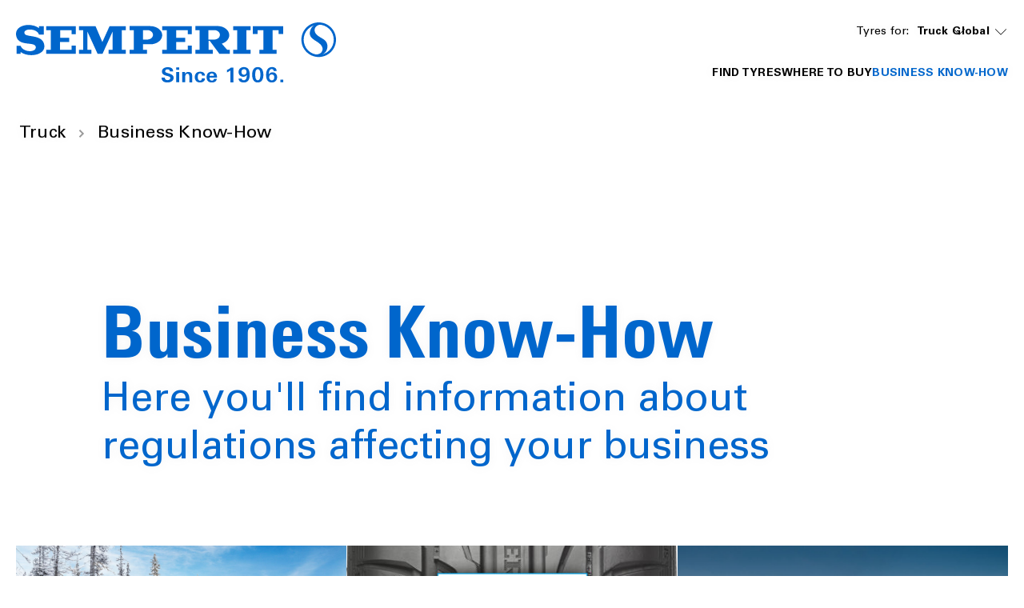

--- FILE ---
content_type: text/html;charset=utf-8
request_url: https://www.semperit.com/truck/business-know-how/
body_size: 9176
content:
<!DOCTYPE HTML>
<html lang="en">
<head>
    <meta charset="UTF-8"/>
    <title>Business Know-How - Here you&#39;ll find information about regulations affecting your business | Semperit</title>
    
    <meta name="description" content="Learn more about the European regulations for winter tyres, the EU tyre label and regrooving tyres."/>
    <meta name="template" content="semperit-empty-page"/>
    <meta name="viewport" content="width=device-width, initial-scale=1"/>
    

    
    

<meta name="content-page-ref" content="n8wG6DhgTmSaqb9_4TObmY6uDaFishgBRYATz3VixqrjlzDhcWIiMEaaWdbPfw_tQd5q38yQtMozeHwckiU4Ovcgp8AEme-BwzkGRVbuFfHUxPHUqivsv1n-v85clZFc"/>
<script defer="defer" type="text/javascript" src="/.rum/@adobe/helix-rum-js@%5E2/dist/rum-standalone.js"></script>
<link rel="canonical" href="https://www.semperit.com/truck/business-know-how/"/>



    

    

    
    
<link rel="stylesheet" href="/etc.clientlibs/conti-tires-cms/clientlibs/clientlib-base.lc-7981dc8bf979f338e5df17cbb6eaa117-lc.min.css" type="text/css">



    
    
    
<script src="/etc.clientlibs/conti-tires-cms/clientlibs/clientlib-dependencies.lc-d41d8cd98f00b204e9800998ecf8427e-lc.min.js"></script>
<script src="/etc.clientlibs/conti-tires-cms/clientlibs/clientlib-analytic.lc-cb014f9a8dcde87481f804b8cb02ab95-lc.min.js"></script>




<meta name="country" content="ww"/>
<meta name="language" content="en"/>
<meta name="product-area"/>

<meta data-image-source="default-image" property="cludoImage" content="https://www.semperit.com/adobe/dynamicmedia/deliver/dm-aid--10fb6f57-8112-45c0-9ba3-808d80cbde75/continental-tire.png?width=600"/>

<script>
  window.dataLayerSupporter = {
    'country': '',
    'language': 'en',
    'segment': '',
    'page_type': 'semperit-empty-page',
    'businessUnits': {
      plt: 'car',
      mc: 'motorcycle',
      bc: 'bicycle',
      tt: 'truck',
      ttr: 'truck tire retread',
      cst_ag: 'agriculture',
      cst_em: 'earthmoving',
      cst_mh: 'material-handling'
    },
    'regionMapping': {
      global: 'global',
      europe: 'emea',
      american: 'americas',
      asia_australia: 'apac',
      africa: 'emea'
    },
    productArea: '',
    pageType: 'semperit-empty-page',
    pageName: '/ww/en/truck/business-know-how',
    pagePath: '/content/conti-secondline-brands/semperit/ww/en/truck/business-know-how',
  }

    const ORIGIN_KEY = 'origin_page_country';
    if (!sessionStorage.getItem(ORIGIN_KEY)) {
      sessionStorage.setItem(ORIGIN_KEY, window.dataLayerSupporter.country);
    }

    const ORIGIN_LOCATION = 'origin_location';
    if (!sessionStorage.getItem(ORIGIN_LOCATION)) {
      sessionStorage.setItem(ORIGIN_LOCATION, window.location.origin);
    }

    window.dataLayer = window.dataLayer || [];

  let queryData = window.location.search
  .slice(1)
  .split('&')
  .map(p => p.split('='))
  .reduce((obj, [key, value]) => (value ? (obj[key] = decodeURIComponent(value), obj) : obj), {});

  const productArea = window.dataLayerSupporter.productArea;
  const pageType = window.dataLayerSupporter.pageType;
  const pageName = window.dataLayerSupporter.pageName;
  const pagePath = window.dataLayerSupporter.pagePath;
  const cookie_GA = (c = document.cookie.match(/(?:^|;\s*)_ga=([^;]*)/)) ? c[1] : 'NA';

  if (!window.dataLayerSupporter.country && pageName) {
    const countryLanguageFromPageName = pageName.split('/', 3).filter(code => code.length);
    window.dataLayerSupporter.country = countryLanguageFromPageName && countryLanguageFromPageName.length === 2 ? countryLanguageFromPageName[0] : "int";
  }

  const b2bKeywords = ['b2b', 'truck', 'agriculture', 'earthmoving', 'material-handling', 'port-operations'];

  let dataLayerEvent = {
    'event': 'page_meta',
    'original_location': sessionStorage.getItem(ORIGIN_LOCATION) || 'NA',
    'origin_page_country': sessionStorage.getItem(ORIGIN_KEY) || 'NA',
    'environment': window.location.hostname.includes('dev') ? 'dev' : window.location.hostname.includes('stage') ? 'stage' : window.location.hostname.includes('author') ? 'NA' : 'prod',
    'page_country': window.dataLayerSupporter.country,
    'page_language': window.dataLayerSupporter.language,
    'page_economic_region': window.dataLayerSupporter.regionMapping[`global`] || 'NA',
    'business_area': b2bKeywords.some(k => pagePath.includes(k)) ? 'b2b' : 'b2c',
    'business_unit': window.dataLayerSupporter.businessUnits[productArea] || 'NA',
    'page_type': pageType.replace(/[-_](.)/g, (_, char) => char.toUpperCase()),
    'page_name': ['gb', 'it', 'de', 'es', 'br'].includes(window.dataLayerSupporter.country) ? (pageName.split('/').slice(3).join('/') || 'NA') : (pageName || 'NA'),
    'page_url': window.location.href,
    'page_referrer': document.referrer || 'NA',
    'page_age': '880',
    'page_breadcrumb': 'global > english (global) > truck > business know\u002Dhow',
    'cookie_GA': cookie_GA,
  }

  if (pagePath.includes('stories') || pagePath.includes('articles') || pageName.includes('tire-knowledge') || pageName.includes('tyre-knowledge')) {
    if (!pageName.endsWith('stories') && !pageName.endsWith('articles') && !pageName.endsWith('tire-knowledge') && !pageName.endsWith('tyre-knowledge')) {
      dataLayerEvent.post_name = pageName.substring(pageName.lastIndexOf('/') + 1) || 'NA';
    }
  }

  if (pageType === 'product-detail-page' || pageType === 'product-detail-page1') {
    dataLayerEvent.tires_name = pagePath.split('/').pop() || 'NA';

    if (queryData.articleID) {
      dataLayerEvent.tires_id = queryData.articleID || 'NA';
    }

    if (queryData.season) {
      dataLayerEvent.tires_season = queryData.season?.toLowerCase() || 'NA';
    }

    if (JSON.parse(sessionStorage.getItem("active-article"))?.productlinename?.toLowerCase().replaceAll(' ', '-') === pagePath.split('/').pop()) {
      const activeArticle = JSON.parse(sessionStorage.getItem("active-article"));
      dataLayerEvent.tires_name = activeArticle?.zmi_mkt_text_long;
      dataLayerEvent.tires_id = activeArticle?.artNo11Digit;
      dataLayerEvent.tires_season = activeArticle?.season?.toLowerCase();
      dataLayerEvent.tires_category = activeArticle?.pogSegment1MappingDTacs?.replace(/[-_](.)/g, (_, char) => char.toUpperCase());
    }

    const segmentMapping = queryData.pogSegment1MappingDTacs || queryData.pogSegment2MappingDTacs;
    if (segmentMapping) {
      dataLayerEvent.tires_category = segmentMapping.replace(/[-_](.)/g, (_, char) => char.toUpperCase());
    }
  }

  if (pagePath.includes('search-results') && queryData) {
    dataLayerEvent.filter = JSON.stringify(queryData).replace(/[{}"]/g, '').replace(/,/g, '|').replace(/:/g, ': ').replaceAll('+', '_').toLowerCase() || 'NA';
    dataLayerEvent.filter_type = Object.keys(queryData).join('|').replaceAll('+', '_').toLowerCase() || 'NA';
    dataLayerEvent.filter_value = Object.values(queryData).join('|').replaceAll('+', '_').toLowerCase() || 'NA';
  }

  if (queryData.searchMode === 'sbv') {
    dataLayerEvent = analyticHelper.sbvData(dataLayerEvent);
  }

  if (pageName.includes('stories') || pageName.includes('tire-knowledge') || pageName.includes('tyre-knowledge')) {
    if (!pageName.endsWith('stories') && !pageName.endsWith('tire-knowledge') && !pageName.endsWith('tyre-knowledge')) {
      dataLayerEvent.post_category = pageName.substring(pageName.lastIndexOf('/', pageName.lastIndexOf('/') - 1) + 1, pageName.lastIndexOf('/')) || 'NA';
    }
  }

  if (queryData.vehicleType && dataLayerSupporter.businessUnits[productArea] !== window.dataLayerSupporter.businessUnits.cst_mh) {
    dataLayerEvent.category = queryData.vehicleType.toLowerCase();
  }

  if (dataLayerSupporter.businessUnits[productArea] === window.dataLayerSupporter.businessUnits.cst_mh) {
    if (queryData.application && !queryData.vehicleType) {
      dataLayerEvent.category = queryData.application.toLowerCase();
    }
    if (queryData.vehicleType && !queryData.application) {
      dataLayerEvent.category = queryData.vehicleType.toLowerCase();
    }
    if (queryData.application && queryData.vehicleType) {
      dataLayerEvent.category = queryData.application.concat('_'.concat(queryData.vehicleType)).toLowerCase();
    }
  }
</script>
<!-- Google Tag Manager -->
<script>
  var initDtmFunc = function (w, d, s, l) {
    w[l] = w[l] || [];
    w[l].push({'gtm.start': new Date().getTime(), event: 'gtm.js'});
    var f = d.getElementsByTagName(s)[0],
        j = d.createElement(s), dl = l !== 'dataLayer' ? '&l=' + l : '',
        i = 'GTM-MWLG3XD';

    j.async = true;
    j.src = 'https://www.googletagmanager.com/gtm.js?id=' + i + dl;
    f.parentNode.insertBefore(j, f);
  };

  if (analyticHelper.utils.isPpdPage(dataLayerSupporter.pageType) || analyticHelper.utils.isFindDealerPage(pageName)) {
    document.addEventListener('product-data-loaded', function () {
      window.dataLayer.push(analyticHelper.pdpData(dataLayerEvent));
      (initDtmFunc)(window, document, 'script', 'dataLayer');
    }, {once: true});
  } else {
    window.dataLayer.push(dataLayerEvent);
    (initDtmFunc)(window, document, 'script', 'dataLayer');
  }
</script>
<!-- End Google Tag Manager -->




<script type="text/javascript" data-cmp-ab="1">
    window.cmp_customlanguages = [
        {"l": "JA", "i": "jp", "r": 0, "t": "JA"},
        {"l": "KO", "i": "kr", "r": 0, "t": "KO"}
    ];
</script>
<script type="text/javascript" data-cmp-ab="1" src="https://cdn.consentmanager.net/delivery/autoblocking/c0efa8ffbbd7.js" data-cmp-host="d.delivery.consentmanager.net" data-cmp-cdn="cdn.consentmanager.net" data-cmp-codesrc="1"></script>

    <link rel="icon" href="/etc.clientlibs/conti-tires-cms/clientlibs/clientlib-project-semperit/resources/images/favicons/favicon.ico"/>
    <link rel="shortcut icon" href="/etc.clientlibs/conti-tires-cms/clientlibs/clientlib-project-semperit/resources/images/favicons/favicon.ico"/>

<script type="application/ld+json">
  {
  "@type": "BreadcrumbList",
  "itemListElement": [
    {
      "item": "https://www.semperit.com/en/",
      "@type": "ListItem",
      "name": "Global",
      "position": 1
    },
    {
      "item": "https://www.semperit.com/en/",
      "@type": "ListItem",
      "name": "English (Global)",
      "position": 2
    },
    {
      "item": "https://www.semperit.com/truck/",
      "@type": "ListItem",
      "name": "Truck",
      "position": 3
    },
    {
      "@type": "ListItem",
      "name": "Business Know-How",
      "position": 4
    }
  ],
  "@context": "https://schema.org"
}
</script>

<meta property="og:title" content="Business Know-How - Here you&#39;ll find information about regulations affecting your business"/>
<meta property="og:description" content="Learn more about the European regulations for winter tyres, the EU tyre label and regrooving tyres."/>
<meta property="og:image" content="https://www.semperit.com/adobe/dynamicmedia/deliver/dm-aid--10fb6f57-8112-45c0-9ba3-808d80cbde75/continental-tire.png?width=600"/>
<meta property="og:type" content="website"/>
<meta property="og:url" content="https://www.semperit.com/truck/business-know-how/"/>
<meta name="twitter:card" content="summary_large_image"/>


    <script async src="https://widget.clic2buy.com/c2b.js?locale=en"></script>


    
    
    

    

    
    



    
    
<link rel="stylesheet" href="/etc.clientlibs/conti-tires-cms/clientlibs/clientlib-dependencies.lc-d41d8cd98f00b204e9800998ecf8427e-lc.min.css" type="text/css">
<link rel="stylesheet" href="/etc.clientlibs/conti-tires-cms/clientlibs/clientlib-project-semperit.lc-2dc2972ebc070aca50a2bcd1df4c47ec-lc.min.css" type="text/css">



    

    
    
</head>

<body class="page basicpage semperit subs  ui-word-break--normal " id="page-37b8c7bdda" data-data-layer-page-age="880" data-data-layer-page-name="/ww/en/truck/business-know-how" data-service-url="https://api.productsearch.continental-tires.com/v1/semperit" data-service-key="eln1kj8v4j1GTfrTxIbnr4sbE52nfRSu9DMoltTp" data-is-second-line-brand-page data-product-content-fragments-path="/content/dam/conti-secondline-brands/semperit/product-content-fragments" data-cmp-data-layer-enabled>


    




    



    
<div class="root container responsivegrid">

    
    <div id="container-25fc99824e" class="cmp-container">
        


<div class="aem-Grid aem-Grid--12 aem-Grid--default--12 ">
    
    <div class="user-guidance aem-GridColumn aem-GridColumn--default--12"><header class="cmp-user-guidance" data-current-page="/content/conti-secondline-brands/semperit/ww/en/truck/business-know-how" data-user-country-match-text="You are currently at our &lt;b>{0}&lt;/b> website. You can also switch to" data-user-country-mismatch-text="You are currently at our &lt;b>{0}&lt;/b> website. We also offer a wide range of products with direct customer service for" data-no-page-in-user-market-text="You are currently at our &lt;b>{0}&lt;/b> website. We also offer a wide range of products with direct customer service in many locations worldwide.">
	<div class="cmp-user-guidance__text hide">
		You are currently at our <b>English (Global)</b> website. We also offer a wide range of products with direct customer service in many locations worldwide.
	</div>
	<div class="cmp-user-guidance__buttons hide">
		<div class="cmp-user-guidance__locations-button">All locations</div>
		<div class="cmp-user-guidance__close-button"></div>
	</div>
</header>
</div>
<header class="dynamicexperiencefragment experiencefragment aem-GridColumn aem-GridColumn--default--12"><div id="dynamicexperiencefragment-904c3f9d69" class="cmp-experiencefragment cmp-experiencefragment--">


    
    <div id="container-3fbec4527c" class="cmp-container">
        


<div class="aem-Grid aem-Grid--12 aem-Grid--default--12 ">
    
    <div class="header separator aem-GridColumn aem-GridColumn--default--12"><div id="header-2ac9cdf902" class="cmp-brandheader" data-default-path="/content/conti-secondline-brands/semperit/ww/en/car">
    <div class="image cmp-brandheader__logo">
<div data-cmp-is="image" data-cmp-src="/content/experience-fragments/conti-secondline-brands/semperit/ww/en/site/header/master/_jcr_content/root/header/logo.coreimg{.width}.svg/1680247198155/logo-header.svg" data-cmp-filereference="/content/dam/conti-secondline-brands/semperit/logo-header.svg" id="image-de7479f5c6" data-cmp-data-layer="{&#34;image-de7479f5c6&#34;:{&#34;@type&#34;:&#34;conti-tires-cms/components/image&#34;,&#34;repo:modifyDate&#34;:&#34;2023-03-31T07:19:58Z&#34;,&#34;xdm:linkURL&#34;:&#34;/en/&#34;,&#34;image&#34;:{&#34;repo:id&#34;:&#34;af8715ec-5223-41ee-b5f6-f0de2178ac96&#34;,&#34;repo:modifyDate&#34;:&#34;2022-09-07T21:51:48Z&#34;,&#34;@type&#34;:&#34;image/svg+xml&#34;,&#34;repo:path&#34;:&#34;/content/dam/conti-secondline-brands/semperit/logo-header.svg&#34;}}}" data-cmp-hook-image="imageV3" class="cmp-image" itemscope itemtype="http://schema.org/ImageObject">
    <a class="cmp-image__link" data-cmp-clickable href="/en/">
        <img src="/content/experience-fragments/conti-secondline-brands/semperit/ww/en/site/header/master/_jcr_content/root/header/logo.coreimg.svg/1680247198155/logo-header.svg" loading="lazy" class="cmp-image__image" itemprop="contentUrl" alt="Semperit"/>
    </a>
    
    
</div>

    

</div>

    <div class="cmp-brandheader__content">
        <div class="cmp-brandheader__selectors">
            <div class="cmp-brandheader__selector cmp-brandheader__all-tyres" data-type="tyres">
                <p>Tyres for:</p>
            </div>
            <div class="cmp-brandheader__selector cmp-brandheader__languages" data-type="lang">
                <div class="languagenavigation">
<nav id="languagenavigation-ea4d85139a" class="cmp-languagenavigation">
    <ul class="cmp-languagenavigation__group">
        
    <li class="cmp-languagenavigation__item cmp-languagenavigation__item--countrycode-AT cmp-languagenavigation__item--langcode-de-AT cmp-languagenavigation__item--level-4" data-cmp-data-layer="{&#34;-item-a64bc503cf&#34;:{&#34;@type&#34;:&#34;conti-tires-cms/components/page&#34;,&#34;repo:modifyDate&#34;:&#34;2023-11-07T15:33:54Z&#34;,&#34;dc:title&#34;:&#34;Austria&#34;,&#34;xdm:linkURL&#34;:&#34;/at/de/&#34;}}">
        
    
    <a data-cmp-clickable class="cmp-languagenavigation__item-link" href="/at/de/" hreflang="de-AT" lang="de-AT" rel="alternate">Austria</a>

        
    </li>

    
        
    <li class="cmp-languagenavigation__item cmp-languagenavigation__item--countrycode-BE cmp-languagenavigation__item--langcode-nl-BE cmp-languagenavigation__item--level-5" data-cmp-data-layer="{&#34;-item-3f9d81473a&#34;:{&#34;@type&#34;:&#34;conti-tires-cms/components/page&#34;,&#34;repo:modifyDate&#34;:&#34;2023-10-30T09:06:34Z&#34;,&#34;dc:title&#34;:&#34;Belgium (Dutch)&#34;,&#34;xdm:linkURL&#34;:&#34;/be/nl/&#34;}}">
        
    
    <a data-cmp-clickable class="cmp-languagenavigation__item-link" href="/be/nl/" hreflang="nl-BE" lang="nl-BE" rel="alternate">Belgium (Dutch)</a>

        
    </li>

    
        
    <li class="cmp-languagenavigation__item cmp-languagenavigation__item--countrycode-BE cmp-languagenavigation__item--langcode-fr-BE cmp-languagenavigation__item--level-5" data-cmp-data-layer="{&#34;-item-1929666327&#34;:{&#34;@type&#34;:&#34;conti-tires-cms/components/page&#34;,&#34;repo:modifyDate&#34;:&#34;2023-08-02T08:13:26Z&#34;,&#34;dc:title&#34;:&#34;Belgium (French)&#34;,&#34;xdm:linkURL&#34;:&#34;/be/fr/&#34;}}">
        
    
    <a data-cmp-clickable class="cmp-languagenavigation__item-link" href="/be/fr/" hreflang="fr-BE" lang="fr-BE" rel="alternate">Belgium (French)</a>

        
    </li>

    
        
    <li class="cmp-languagenavigation__item cmp-languagenavigation__item--countrycode-CZ cmp-languagenavigation__item--langcode-cs-CZ cmp-languagenavigation__item--level-4" data-cmp-data-layer="{&#34;-item-64b34a6850&#34;:{&#34;@type&#34;:&#34;conti-tires-cms/components/page&#34;,&#34;repo:modifyDate&#34;:&#34;2023-01-23T08:57:35Z&#34;,&#34;dc:title&#34;:&#34;Czech Republic&#34;,&#34;xdm:linkURL&#34;:&#34;/cz/cs/&#34;}}">
        
    
    <a data-cmp-clickable class="cmp-languagenavigation__item-link" href="/cz/cs/" hreflang="cs-CZ" lang="cs-CZ" rel="alternate">Czech Republic</a>

        
    </li>

    
        
    <li class="cmp-languagenavigation__item cmp-languagenavigation__item--countrycode-FR cmp-languagenavigation__item--langcode-fr-FR cmp-languagenavigation__item--level-4" data-cmp-data-layer="{&#34;-item-c6c40de1c1&#34;:{&#34;@type&#34;:&#34;conti-tires-cms/components/page&#34;,&#34;repo:modifyDate&#34;:&#34;2023-01-23T08:57:35Z&#34;,&#34;dc:title&#34;:&#34;France&#34;,&#34;xdm:linkURL&#34;:&#34;/fr/fr/&#34;}}">
        
    
    <a data-cmp-clickable class="cmp-languagenavigation__item-link" href="/fr/fr/" hreflang="fr-FR" lang="fr-FR" rel="alternate">France</a>

        
    </li>

    
        
    <li class="cmp-languagenavigation__item cmp-languagenavigation__item--countrycode-DE cmp-languagenavigation__item--langcode-de-DE cmp-languagenavigation__item--level-4" data-cmp-data-layer="{&#34;-item-18c08cc269&#34;:{&#34;@type&#34;:&#34;conti-tires-cms/components/page&#34;,&#34;repo:modifyDate&#34;:&#34;2023-01-23T08:57:35Z&#34;,&#34;dc:title&#34;:&#34;Germany&#34;,&#34;xdm:linkURL&#34;:&#34;/de/de/&#34;}}">
        
    
    <a data-cmp-clickable class="cmp-languagenavigation__item-link" href="/de/de/" hreflang="de-DE" lang="de-DE" rel="alternate">Germany</a>

        
    </li>

    
        
    <li class="cmp-languagenavigation__item cmp-languagenavigation__item--langcode-en cmp-languagenavigation__item--level-4 cmp-languagenavigation__item--active" data-cmp-data-layer="{&#34;-item-b8559f5a14&#34;:{&#34;@type&#34;:&#34;conti-tires-cms/components/page&#34;,&#34;repo:modifyDate&#34;:&#34;2023-02-23T14:21:21Z&#34;,&#34;dc:title&#34;:&#34;Global&#34;,&#34;xdm:linkURL&#34;:&#34;/en/&#34;}}">
        
    
    <a data-cmp-clickable class="cmp-languagenavigation__item-link" href="/en/" hreflang="en" lang="en" rel="alternate">Global</a>

        
    </li>

    
        
    <li class="cmp-languagenavigation__item cmp-languagenavigation__item--countrycode-IT cmp-languagenavigation__item--langcode-it-IT cmp-languagenavigation__item--level-4" data-cmp-data-layer="{&#34;-item-633ccd121b&#34;:{&#34;@type&#34;:&#34;conti-tires-cms/components/page&#34;,&#34;repo:modifyDate&#34;:&#34;2023-01-23T08:57:35Z&#34;,&#34;dc:title&#34;:&#34;Italy&#34;,&#34;xdm:linkURL&#34;:&#34;/it/it/&#34;}}">
        
    
    <a data-cmp-clickable class="cmp-languagenavigation__item-link" href="/it/it/" hreflang="it-IT" lang="it-IT" rel="alternate">Italy</a>

        
    </li>

    
        
    <li class="cmp-languagenavigation__item cmp-languagenavigation__item--countrycode-NL cmp-languagenavigation__item--langcode-nl-NL cmp-languagenavigation__item--level-4" data-cmp-data-layer="{&#34;-item-8730365fb2&#34;:{&#34;@type&#34;:&#34;conti-tires-cms/components/page&#34;,&#34;repo:modifyDate&#34;:&#34;2023-11-02T15:05:47Z&#34;,&#34;dc:title&#34;:&#34;Netherlands&#34;,&#34;xdm:linkURL&#34;:&#34;/be/nl/&#34;}}">
        
    
    <a data-cmp-clickable class="cmp-languagenavigation__item-link" href="/be/nl/" hreflang="nl-NL" lang="nl-NL" rel="alternate">Netherlands</a>

        
    </li>

    
        
    <li class="cmp-languagenavigation__item cmp-languagenavigation__item--countrycode-PL cmp-languagenavigation__item--langcode-pl-PL cmp-languagenavigation__item--level-4" data-cmp-data-layer="{&#34;-item-97639f4e4e&#34;:{&#34;@type&#34;:&#34;conti-tires-cms/components/page&#34;,&#34;repo:modifyDate&#34;:&#34;2024-02-16T10:49:05Z&#34;,&#34;dc:title&#34;:&#34;Poland&#34;,&#34;xdm:linkURL&#34;:&#34;/pl/pl/&#34;}}">
        
    
    <a data-cmp-clickable class="cmp-languagenavigation__item-link" href="/pl/pl/" hreflang="pl-PL" lang="pl-PL" rel="alternate">Poland</a>

        
    </li>

    
        
    <li class="cmp-languagenavigation__item cmp-languagenavigation__item--countrycode-RO cmp-languagenavigation__item--langcode-ro-RO cmp-languagenavigation__item--level-4" data-cmp-data-layer="{&#34;-item-78173ce974&#34;:{&#34;@type&#34;:&#34;conti-tires-cms/components/page&#34;,&#34;repo:modifyDate&#34;:&#34;2023-01-23T08:57:35Z&#34;,&#34;dc:title&#34;:&#34;Romania&#34;,&#34;xdm:linkURL&#34;:&#34;/ro/ro/&#34;}}">
        
    
    <a data-cmp-clickable class="cmp-languagenavigation__item-link" href="/ro/ro/" hreflang="ro-RO" lang="ro-RO" rel="alternate">Romania</a>

        
    </li>

    
        
    <li class="cmp-languagenavigation__item cmp-languagenavigation__item--countrycode-SK cmp-languagenavigation__item--langcode-sk-SK cmp-languagenavigation__item--level-4" data-cmp-data-layer="{&#34;-item-16ef67b6ac&#34;:{&#34;@type&#34;:&#34;conti-tires-cms/components/page&#34;,&#34;repo:modifyDate&#34;:&#34;2023-11-01T09:50:30Z&#34;,&#34;dc:title&#34;:&#34;Slovakia&#34;,&#34;xdm:linkURL&#34;:&#34;/sk/sk/&#34;}}">
        
    
    <a data-cmp-clickable class="cmp-languagenavigation__item-link" href="/sk/sk/" hreflang="sk-SK" lang="sk-SK" rel="alternate">Slovakia</a>

        
    </li>

    
        
    <li class="cmp-languagenavigation__item cmp-languagenavigation__item--countrycode-CH cmp-languagenavigation__item--langcode-de-CH cmp-languagenavigation__item--level-4" data-cmp-data-layer="{&#34;-item-7258731942&#34;:{&#34;@type&#34;:&#34;conti-tires-cms/components/page&#34;,&#34;repo:modifyDate&#34;:&#34;2023-11-01T08:36:45Z&#34;,&#34;dc:title&#34;:&#34;Switzerland&#34;,&#34;xdm:linkURL&#34;:&#34;/at/de/&#34;}}">
        
    
    <a data-cmp-clickable class="cmp-languagenavigation__item-link" href="/at/de/" hreflang="de-CH" lang="de-CH" rel="alternate">Switzerland</a>

        
    </li>

    
        
    <li class="cmp-languagenavigation__item cmp-languagenavigation__item--countrycode-TR cmp-languagenavigation__item--langcode-tr-TR cmp-languagenavigation__item--level-4" data-cmp-data-layer="{&#34;-item-8cf68b77bb&#34;:{&#34;@type&#34;:&#34;conti-tires-cms/components/page&#34;,&#34;repo:modifyDate&#34;:&#34;2024-12-16T08:49:40Z&#34;,&#34;dc:title&#34;:&#34;Türkiye&#34;,&#34;xdm:linkURL&#34;:&#34;/tr/tr/&#34;}}">
        
    
    <a data-cmp-clickable class="cmp-languagenavigation__item-link" href="/tr/tr/" hreflang="tr-TR" lang="tr-TR" rel="alternate">Türkiye</a>

        
    </li>

    </ul>
</nav>

    

</div>

            </div>
        </div>
        <div class="navigation cmp-brandheader__navigation">
<nav id="navigation-49d892ab3f" class="cmp-navigation" itemscope itemtype="http://schema.org/SiteNavigationElement" data-cmp-data-layer="{&#34;navigation-49d892ab3f&#34;:{&#34;@type&#34;:&#34;core/wcm/components/navigation/v1/navigation&#34;,&#34;repo:modifyDate&#34;:&#34;2023-03-31T07:20:55Z&#34;}}">
    <ul class="cmp-navigation__group group-root ">
        
    <li class="cmp-navigation__item cmp-navigation__item--level-0" data-cmp-data-layer="{&#34;navigation-49d892ab3f-item-70e5031657-item-70e5031657&#34;:{&#34;@type&#34;:&#34;conti-tires-cms/components/page&#34;,&#34;repo:modifyDate&#34;:&#34;2023-08-29T07:18:05Z&#34;,&#34;dc:title&#34;:&#34;Car&#34;,&#34;xdm:linkURL&#34;:&#34;/car/&#34;}}" data-path="/content/conti-secondline-brands/semperit/ww/en/car">
        
    
        <div class="cmp-brandheader__firstnavigation" data-path="/car/">Car</div>
    
        <a href="/car/" data-cmp-clickable class="cmp-navigation__item-link">Car</a>

        
    <ul class="cmp-navigation__group group-0 " data-group-path="/car/" data-level="0">
        
    <li class="cmp-navigation__item cmp-navigation__item--level-1" data-cmp-data-layer="{&#34;navigation-49d892ab3f-item-276d48c7bb&#34;:{&#34;@type&#34;:&#34;conti-tires-cms/components/subs/navigation/item&#34;,&#34;repo:modifyDate&#34;:&#34;2023-08-29T07:18:00Z&#34;,&#34;dc:title&#34;:&#34;Find tyres&#34;,&#34;xdm:linkURL&#34;:&#34;/car/product-search/&#34;}}" data-path="/content/conti-secondline-brands/semperit/ww/en/car/product-search">
        
    
        <a href="/car/product-search/" data-cmp-clickable class="cmp-navigation__item-link">Find tyres</a>

        
    </li>

    
        
    <li class="cmp-navigation__item cmp-navigation__item--level-1" data-cmp-data-layer="{&#34;navigation-49d892ab3f-item-9ad23e2a86&#34;:{&#34;@type&#34;:&#34;conti-tires-cms/components/subs/navigation/item&#34;,&#34;repo:modifyDate&#34;:&#34;2023-08-29T07:18:00Z&#34;,&#34;dc:title&#34;:&#34;Where to buy&#34;,&#34;xdm:linkURL&#34;:&#34;/car/dealer-search/&#34;}}" data-path="/content/conti-secondline-brands/semperit/ww/en/car/dealer-search">
        
    
        <a href="/car/dealer-search/" data-cmp-clickable class="cmp-navigation__item-link">Where to buy</a>

        
    </li>

    
        
    <li class="cmp-navigation__item cmp-navigation__item--level-1" data-cmp-data-layer="{&#34;navigation-49d892ab3f-item-9e3183ace7&#34;:{&#34;@type&#34;:&#34;conti-tires-cms/components/subs/navigation/item&#34;,&#34;repo:modifyDate&#34;:&#34;2023-08-29T07:18:02Z&#34;,&#34;dc:title&#34;:&#34;Tyre Knowledge&#34;,&#34;xdm:linkURL&#34;:&#34;/car/tyre-knowledge/&#34;}}" data-path="/content/conti-secondline-brands/semperit/ww/en/car/tyre-knowledge">
        
    
        <a href="/car/tyre-knowledge/" data-cmp-clickable class="cmp-navigation__item-link">Tyre Knowledge</a>

        
    <ul class="cmp-navigation__group group-root " data-level="1">
        
    <li class="cmp-navigation__item cmp-navigation__item--level-2" data-cmp-data-layer="{&#34;navigation-49d892ab3f-item-14b567077b&#34;:{&#34;@type&#34;:&#34;conti-tires-cms/components/subs/navigation/item&#34;,&#34;repo:modifyDate&#34;:&#34;2025-12-05T08:18:44Z&#34;,&#34;dc:title&#34;:&#34;PLT &amp; Van product focus&#34;,&#34;xdm:linkURL&#34;:&#34;/car/tyre-knowledge/plt-product-focus/&#34;}}" data-path="/content/conti-secondline-brands/semperit/ww/en/car/tyre-knowledge/plt-product-focus">
        
    
        <a href="/car/tyre-knowledge/plt-product-focus/" data-cmp-clickable class="cmp-navigation__item-link">PLT &amp; Van product focus</a>

        
    </li>

    </ul>

    </li>

    
        
    <li class="cmp-navigation__item cmp-navigation__item--level-1" data-cmp-data-layer="{&#34;navigation-49d892ab3f-item-bc647b0e80&#34;:{&#34;@type&#34;:&#34;conti-tires-cms/components/subs/navigation/item&#34;,&#34;repo:modifyDate&#34;:&#34;2025-08-25T12:14:41Z&#34;,&#34;dc:title&#34;:&#34;E-Mobility&#34;,&#34;xdm:linkURL&#34;:&#34;/car/e-mobility/&#34;}}" data-path="/content/conti-secondline-brands/semperit/ww/en/car/e-mobility">
        
    
        <a href="/car/e-mobility/" data-cmp-clickable class="cmp-navigation__item-link">E-Mobility</a>

        
    </li>

    </ul>

    </li>

    
        
    <li class="cmp-navigation__item cmp-navigation__item--level-0 cmp-navigation__item--active" data-cmp-data-layer="{&#34;navigation-49d892ab3f-item-09305984c8-item-09305984c8&#34;:{&#34;@type&#34;:&#34;conti-tires-cms/components/page&#34;,&#34;repo:modifyDate&#34;:&#34;2023-08-29T07:18:08Z&#34;,&#34;dc:title&#34;:&#34;Truck&#34;,&#34;xdm:linkURL&#34;:&#34;/truck/&#34;}}" data-path="/content/conti-secondline-brands/semperit/ww/en/truck">
        
    
        <div class="cmp-brandheader__firstnavigation" data-path="/truck/">Truck</div>
    
        <a href="/truck/" data-cmp-clickable class="cmp-navigation__item-link">Truck</a>

        
    <ul class="cmp-navigation__group group-0 " data-group-path="/truck/" data-level="0">
        
    <li class="cmp-navigation__item cmp-navigation__item--level-1" data-cmp-data-layer="{&#34;navigation-49d892ab3f-item-51471db37d&#34;:{&#34;@type&#34;:&#34;conti-tires-cms/components/subs/navigation/item&#34;,&#34;repo:modifyDate&#34;:&#34;2023-08-29T07:18:06Z&#34;,&#34;dc:title&#34;:&#34;Find tyres&#34;,&#34;xdm:linkURL&#34;:&#34;/truck/product-search/&#34;}}" data-path="/content/conti-secondline-brands/semperit/ww/en/truck/product-search">
        
    
        <a href="/truck/product-search/" data-cmp-clickable class="cmp-navigation__item-link">Find tyres</a>

        
    </li>

    
        
    <li class="cmp-navigation__item cmp-navigation__item--level-1" data-cmp-data-layer="{&#34;navigation-49d892ab3f-item-099f2130f7&#34;:{&#34;@type&#34;:&#34;conti-tires-cms/components/subs/navigation/item&#34;,&#34;repo:modifyDate&#34;:&#34;2023-08-29T07:18:06Z&#34;,&#34;dc:title&#34;:&#34;Where to buy&#34;,&#34;xdm:linkURL&#34;:&#34;/truck/dealer-search/&#34;}}" data-path="/content/conti-secondline-brands/semperit/ww/en/truck/dealer-search">
        
    
        <a href="/truck/dealer-search/" data-cmp-clickable class="cmp-navigation__item-link">Where to buy</a>

        
    </li>

    
        
    <li class="cmp-navigation__item cmp-navigation__item--level-1 cmp-navigation__item--active" data-cmp-data-layer="{&#34;navigation-49d892ab3f-item-37b8c7bdda&#34;:{&#34;@type&#34;:&#34;conti-tires-cms/components/subs/navigation/item&#34;,&#34;repo:modifyDate&#34;:&#34;2023-08-29T07:18:06Z&#34;,&#34;dc:title&#34;:&#34;Business Know-How&#34;,&#34;xdm:linkURL&#34;:&#34;/truck/business-know-how/&#34;}}" data-path="/content/conti-secondline-brands/semperit/ww/en/truck/business-know-how">
        
    
        <a href="/truck/business-know-how/" aria-current="page" data-cmp-clickable class="cmp-navigation__item-link">Business Know-How</a>

        
    <ul class="cmp-navigation__group group-root " data-level="1">
        
    <li class="cmp-navigation__item cmp-navigation__item--level-2" data-cmp-data-layer="{&#34;navigation-49d892ab3f-item-0a14e4beec&#34;:{&#34;@type&#34;:&#34;conti-tires-cms/components/subs/navigation/item&#34;,&#34;repo:modifyDate&#34;:&#34;2023-08-29T07:18:06Z&#34;,&#34;dc:title&#34;:&#34;Winter regulations&#34;,&#34;xdm:linkURL&#34;:&#34;/truck/business-know-how/winter-regulations/&#34;}}" data-path="/content/conti-secondline-brands/semperit/ww/en/truck/business-know-how/winter-regulations">
        
    
        <a href="/truck/business-know-how/winter-regulations/" data-cmp-clickable class="cmp-navigation__item-link">Winter regulations</a>

        
    </li>

    
        
    <li class="cmp-navigation__item cmp-navigation__item--level-2" data-cmp-data-layer="{&#34;navigation-49d892ab3f-item-b7e0e36cbf&#34;:{&#34;@type&#34;:&#34;conti-tires-cms/components/subs/navigation/item&#34;,&#34;repo:modifyDate&#34;:&#34;2023-08-29T07:18:06Z&#34;,&#34;dc:title&#34;:&#34;EU tyre label&#34;,&#34;xdm:linkURL&#34;:&#34;/truck/business-know-how/eu-tyre-label/&#34;}}" data-path="/content/conti-secondline-brands/semperit/ww/en/truck/business-know-how/eu-tyre-label">
        
    
        <a href="/truck/business-know-how/eu-tyre-label/" data-cmp-clickable class="cmp-navigation__item-link">EU tyre label</a>

        
    </li>

    
        
    <li class="cmp-navigation__item cmp-navigation__item--level-2" data-cmp-data-layer="{&#34;navigation-49d892ab3f-item-3e002bdcd6&#34;:{&#34;@type&#34;:&#34;conti-tires-cms/components/subs/navigation/item&#34;,&#34;repo:modifyDate&#34;:&#34;2023-08-29T07:18:06Z&#34;,&#34;dc:title&#34;:&#34;Regrooving guidelines&#34;,&#34;xdm:linkURL&#34;:&#34;/truck/business-know-how/regrooving-guidelines/&#34;}}" data-path="/content/conti-secondline-brands/semperit/ww/en/truck/business-know-how/regrooving-guidelines">
        
    
        <a href="/truck/business-know-how/regrooving-guidelines/" data-cmp-clickable class="cmp-navigation__item-link">Regrooving guidelines</a>

        
    </li>

    </ul>

    </li>

    </ul>

    </li>

    </ul>
</nav>

    

</div>

    </div>
    <button class="cmp-brandheader__mobile-menu-btn "></button>
    <div class="cmp-brandheader__menu container container--normal-width">
        <div class="cmp-container">
            <div class="mobile-navigation">
                <div class="cmp-brandheader__selectors">
                    <div class="cmp-brandheader__selector cmp-brandheader__all-tyres" data-type="tyres">
                        <p class="cmp-brandheader__all-tyres--label">All tyres</p>
                        <p class="cmp-brandheader__selectors--dynamic-label"></p>
                    </div>
                    <div class="cmp-brandheader__selector cmp-brandheader__languages" data-type="lang">
                        
<nav id="languagenavigation-ea4d85139a" class="cmp-languagenavigation">
    <ul class="cmp-languagenavigation__group">
        
    <li class="cmp-languagenavigation__item cmp-languagenavigation__item--countrycode-AT cmp-languagenavigation__item--langcode-de-AT cmp-languagenavigation__item--level-4" data-cmp-data-layer="{&#34;-item-a64bc503cf&#34;:{&#34;@type&#34;:&#34;conti-tires-cms/components/page&#34;,&#34;repo:modifyDate&#34;:&#34;2023-11-07T15:33:54Z&#34;,&#34;dc:title&#34;:&#34;Austria&#34;,&#34;xdm:linkURL&#34;:&#34;/at/de/&#34;}}">
        
    
    <a data-cmp-clickable class="cmp-languagenavigation__item-link" href="/at/de/" hreflang="de-AT" lang="de-AT" rel="alternate">Austria</a>

        
    </li>

    
        
    <li class="cmp-languagenavigation__item cmp-languagenavigation__item--countrycode-BE cmp-languagenavigation__item--langcode-nl-BE cmp-languagenavigation__item--level-5" data-cmp-data-layer="{&#34;-item-3f9d81473a&#34;:{&#34;@type&#34;:&#34;conti-tires-cms/components/page&#34;,&#34;repo:modifyDate&#34;:&#34;2023-10-30T09:06:34Z&#34;,&#34;dc:title&#34;:&#34;Belgium (Dutch)&#34;,&#34;xdm:linkURL&#34;:&#34;/be/nl/&#34;}}">
        
    
    <a data-cmp-clickable class="cmp-languagenavigation__item-link" href="/be/nl/" hreflang="nl-BE" lang="nl-BE" rel="alternate">Belgium (Dutch)</a>

        
    </li>

    
        
    <li class="cmp-languagenavigation__item cmp-languagenavigation__item--countrycode-BE cmp-languagenavigation__item--langcode-fr-BE cmp-languagenavigation__item--level-5" data-cmp-data-layer="{&#34;-item-1929666327&#34;:{&#34;@type&#34;:&#34;conti-tires-cms/components/page&#34;,&#34;repo:modifyDate&#34;:&#34;2023-08-02T08:13:26Z&#34;,&#34;dc:title&#34;:&#34;Belgium (French)&#34;,&#34;xdm:linkURL&#34;:&#34;/be/fr/&#34;}}">
        
    
    <a data-cmp-clickable class="cmp-languagenavigation__item-link" href="/be/fr/" hreflang="fr-BE" lang="fr-BE" rel="alternate">Belgium (French)</a>

        
    </li>

    
        
    <li class="cmp-languagenavigation__item cmp-languagenavigation__item--countrycode-CZ cmp-languagenavigation__item--langcode-cs-CZ cmp-languagenavigation__item--level-4" data-cmp-data-layer="{&#34;-item-64b34a6850&#34;:{&#34;@type&#34;:&#34;conti-tires-cms/components/page&#34;,&#34;repo:modifyDate&#34;:&#34;2023-01-23T08:57:35Z&#34;,&#34;dc:title&#34;:&#34;Czech Republic&#34;,&#34;xdm:linkURL&#34;:&#34;/cz/cs/&#34;}}">
        
    
    <a data-cmp-clickable class="cmp-languagenavigation__item-link" href="/cz/cs/" hreflang="cs-CZ" lang="cs-CZ" rel="alternate">Czech Republic</a>

        
    </li>

    
        
    <li class="cmp-languagenavigation__item cmp-languagenavigation__item--countrycode-FR cmp-languagenavigation__item--langcode-fr-FR cmp-languagenavigation__item--level-4" data-cmp-data-layer="{&#34;-item-c6c40de1c1&#34;:{&#34;@type&#34;:&#34;conti-tires-cms/components/page&#34;,&#34;repo:modifyDate&#34;:&#34;2023-01-23T08:57:35Z&#34;,&#34;dc:title&#34;:&#34;France&#34;,&#34;xdm:linkURL&#34;:&#34;/fr/fr/&#34;}}">
        
    
    <a data-cmp-clickable class="cmp-languagenavigation__item-link" href="/fr/fr/" hreflang="fr-FR" lang="fr-FR" rel="alternate">France</a>

        
    </li>

    
        
    <li class="cmp-languagenavigation__item cmp-languagenavigation__item--countrycode-DE cmp-languagenavigation__item--langcode-de-DE cmp-languagenavigation__item--level-4" data-cmp-data-layer="{&#34;-item-18c08cc269&#34;:{&#34;@type&#34;:&#34;conti-tires-cms/components/page&#34;,&#34;repo:modifyDate&#34;:&#34;2023-01-23T08:57:35Z&#34;,&#34;dc:title&#34;:&#34;Germany&#34;,&#34;xdm:linkURL&#34;:&#34;/de/de/&#34;}}">
        
    
    <a data-cmp-clickable class="cmp-languagenavigation__item-link" href="/de/de/" hreflang="de-DE" lang="de-DE" rel="alternate">Germany</a>

        
    </li>

    
        
    <li class="cmp-languagenavigation__item cmp-languagenavigation__item--langcode-en cmp-languagenavigation__item--level-4 cmp-languagenavigation__item--active" data-cmp-data-layer="{&#34;-item-b8559f5a14&#34;:{&#34;@type&#34;:&#34;conti-tires-cms/components/page&#34;,&#34;repo:modifyDate&#34;:&#34;2023-02-23T14:21:21Z&#34;,&#34;dc:title&#34;:&#34;Global&#34;,&#34;xdm:linkURL&#34;:&#34;/en/&#34;}}">
        
    
    <a data-cmp-clickable class="cmp-languagenavigation__item-link" href="/en/" hreflang="en" lang="en" rel="alternate">Global</a>

        
    </li>

    
        
    <li class="cmp-languagenavigation__item cmp-languagenavigation__item--countrycode-IT cmp-languagenavigation__item--langcode-it-IT cmp-languagenavigation__item--level-4" data-cmp-data-layer="{&#34;-item-633ccd121b&#34;:{&#34;@type&#34;:&#34;conti-tires-cms/components/page&#34;,&#34;repo:modifyDate&#34;:&#34;2023-01-23T08:57:35Z&#34;,&#34;dc:title&#34;:&#34;Italy&#34;,&#34;xdm:linkURL&#34;:&#34;/it/it/&#34;}}">
        
    
    <a data-cmp-clickable class="cmp-languagenavigation__item-link" href="/it/it/" hreflang="it-IT" lang="it-IT" rel="alternate">Italy</a>

        
    </li>

    
        
    <li class="cmp-languagenavigation__item cmp-languagenavigation__item--countrycode-NL cmp-languagenavigation__item--langcode-nl-NL cmp-languagenavigation__item--level-4" data-cmp-data-layer="{&#34;-item-8730365fb2&#34;:{&#34;@type&#34;:&#34;conti-tires-cms/components/page&#34;,&#34;repo:modifyDate&#34;:&#34;2023-11-02T15:05:47Z&#34;,&#34;dc:title&#34;:&#34;Netherlands&#34;,&#34;xdm:linkURL&#34;:&#34;/be/nl/&#34;}}">
        
    
    <a data-cmp-clickable class="cmp-languagenavigation__item-link" href="/be/nl/" hreflang="nl-NL" lang="nl-NL" rel="alternate">Netherlands</a>

        
    </li>

    
        
    <li class="cmp-languagenavigation__item cmp-languagenavigation__item--countrycode-PL cmp-languagenavigation__item--langcode-pl-PL cmp-languagenavigation__item--level-4" data-cmp-data-layer="{&#34;-item-97639f4e4e&#34;:{&#34;@type&#34;:&#34;conti-tires-cms/components/page&#34;,&#34;repo:modifyDate&#34;:&#34;2024-02-16T10:49:05Z&#34;,&#34;dc:title&#34;:&#34;Poland&#34;,&#34;xdm:linkURL&#34;:&#34;/pl/pl/&#34;}}">
        
    
    <a data-cmp-clickable class="cmp-languagenavigation__item-link" href="/pl/pl/" hreflang="pl-PL" lang="pl-PL" rel="alternate">Poland</a>

        
    </li>

    
        
    <li class="cmp-languagenavigation__item cmp-languagenavigation__item--countrycode-RO cmp-languagenavigation__item--langcode-ro-RO cmp-languagenavigation__item--level-4" data-cmp-data-layer="{&#34;-item-78173ce974&#34;:{&#34;@type&#34;:&#34;conti-tires-cms/components/page&#34;,&#34;repo:modifyDate&#34;:&#34;2023-01-23T08:57:35Z&#34;,&#34;dc:title&#34;:&#34;Romania&#34;,&#34;xdm:linkURL&#34;:&#34;/ro/ro/&#34;}}">
        
    
    <a data-cmp-clickable class="cmp-languagenavigation__item-link" href="/ro/ro/" hreflang="ro-RO" lang="ro-RO" rel="alternate">Romania</a>

        
    </li>

    
        
    <li class="cmp-languagenavigation__item cmp-languagenavigation__item--countrycode-SK cmp-languagenavigation__item--langcode-sk-SK cmp-languagenavigation__item--level-4" data-cmp-data-layer="{&#34;-item-16ef67b6ac&#34;:{&#34;@type&#34;:&#34;conti-tires-cms/components/page&#34;,&#34;repo:modifyDate&#34;:&#34;2023-11-01T09:50:30Z&#34;,&#34;dc:title&#34;:&#34;Slovakia&#34;,&#34;xdm:linkURL&#34;:&#34;/sk/sk/&#34;}}">
        
    
    <a data-cmp-clickable class="cmp-languagenavigation__item-link" href="/sk/sk/" hreflang="sk-SK" lang="sk-SK" rel="alternate">Slovakia</a>

        
    </li>

    
        
    <li class="cmp-languagenavigation__item cmp-languagenavigation__item--countrycode-CH cmp-languagenavigation__item--langcode-de-CH cmp-languagenavigation__item--level-4" data-cmp-data-layer="{&#34;-item-7258731942&#34;:{&#34;@type&#34;:&#34;conti-tires-cms/components/page&#34;,&#34;repo:modifyDate&#34;:&#34;2023-11-01T08:36:45Z&#34;,&#34;dc:title&#34;:&#34;Switzerland&#34;,&#34;xdm:linkURL&#34;:&#34;/at/de/&#34;}}">
        
    
    <a data-cmp-clickable class="cmp-languagenavigation__item-link" href="/at/de/" hreflang="de-CH" lang="de-CH" rel="alternate">Switzerland</a>

        
    </li>

    
        
    <li class="cmp-languagenavigation__item cmp-languagenavigation__item--countrycode-TR cmp-languagenavigation__item--langcode-tr-TR cmp-languagenavigation__item--level-4" data-cmp-data-layer="{&#34;-item-8cf68b77bb&#34;:{&#34;@type&#34;:&#34;conti-tires-cms/components/page&#34;,&#34;repo:modifyDate&#34;:&#34;2024-12-16T08:49:40Z&#34;,&#34;dc:title&#34;:&#34;Türkiye&#34;,&#34;xdm:linkURL&#34;:&#34;/tr/tr/&#34;}}">
        
    
    <a data-cmp-clickable class="cmp-languagenavigation__item-link" href="/tr/tr/" hreflang="tr-TR" lang="tr-TR" rel="alternate">Türkiye</a>

        
    </li>

    </ul>
</nav>

    


                    </div>
                </div>
            </div>
            <button class="cmp-brandheader__mobile-menu-btn--close "></button>
            <nav class="tyres-for"></nav>
            
<nav id="languagenavigation-ea4d85139a" class="cmp-languagenavigation">
    <ul class="cmp-languagenavigation__group">
        
    <li class="cmp-languagenavigation__item cmp-languagenavigation__item--countrycode-AT cmp-languagenavigation__item--langcode-de-AT cmp-languagenavigation__item--level-4" data-cmp-data-layer="{&#34;-item-a64bc503cf&#34;:{&#34;@type&#34;:&#34;conti-tires-cms/components/page&#34;,&#34;repo:modifyDate&#34;:&#34;2023-11-07T15:33:54Z&#34;,&#34;dc:title&#34;:&#34;Austria&#34;,&#34;xdm:linkURL&#34;:&#34;/at/de/&#34;}}">
        
    
    <a data-cmp-clickable class="cmp-languagenavigation__item-link" href="/at/de/" hreflang="de-AT" lang="de-AT" rel="alternate">Austria</a>

        
    </li>

    
        
    <li class="cmp-languagenavigation__item cmp-languagenavigation__item--countrycode-BE cmp-languagenavigation__item--langcode-nl-BE cmp-languagenavigation__item--level-5" data-cmp-data-layer="{&#34;-item-3f9d81473a&#34;:{&#34;@type&#34;:&#34;conti-tires-cms/components/page&#34;,&#34;repo:modifyDate&#34;:&#34;2023-10-30T09:06:34Z&#34;,&#34;dc:title&#34;:&#34;Belgium (Dutch)&#34;,&#34;xdm:linkURL&#34;:&#34;/be/nl/&#34;}}">
        
    
    <a data-cmp-clickable class="cmp-languagenavigation__item-link" href="/be/nl/" hreflang="nl-BE" lang="nl-BE" rel="alternate">Belgium (Dutch)</a>

        
    </li>

    
        
    <li class="cmp-languagenavigation__item cmp-languagenavigation__item--countrycode-BE cmp-languagenavigation__item--langcode-fr-BE cmp-languagenavigation__item--level-5" data-cmp-data-layer="{&#34;-item-1929666327&#34;:{&#34;@type&#34;:&#34;conti-tires-cms/components/page&#34;,&#34;repo:modifyDate&#34;:&#34;2023-08-02T08:13:26Z&#34;,&#34;dc:title&#34;:&#34;Belgium (French)&#34;,&#34;xdm:linkURL&#34;:&#34;/be/fr/&#34;}}">
        
    
    <a data-cmp-clickable class="cmp-languagenavigation__item-link" href="/be/fr/" hreflang="fr-BE" lang="fr-BE" rel="alternate">Belgium (French)</a>

        
    </li>

    
        
    <li class="cmp-languagenavigation__item cmp-languagenavigation__item--countrycode-CZ cmp-languagenavigation__item--langcode-cs-CZ cmp-languagenavigation__item--level-4" data-cmp-data-layer="{&#34;-item-64b34a6850&#34;:{&#34;@type&#34;:&#34;conti-tires-cms/components/page&#34;,&#34;repo:modifyDate&#34;:&#34;2023-01-23T08:57:35Z&#34;,&#34;dc:title&#34;:&#34;Czech Republic&#34;,&#34;xdm:linkURL&#34;:&#34;/cz/cs/&#34;}}">
        
    
    <a data-cmp-clickable class="cmp-languagenavigation__item-link" href="/cz/cs/" hreflang="cs-CZ" lang="cs-CZ" rel="alternate">Czech Republic</a>

        
    </li>

    
        
    <li class="cmp-languagenavigation__item cmp-languagenavigation__item--countrycode-FR cmp-languagenavigation__item--langcode-fr-FR cmp-languagenavigation__item--level-4" data-cmp-data-layer="{&#34;-item-c6c40de1c1&#34;:{&#34;@type&#34;:&#34;conti-tires-cms/components/page&#34;,&#34;repo:modifyDate&#34;:&#34;2023-01-23T08:57:35Z&#34;,&#34;dc:title&#34;:&#34;France&#34;,&#34;xdm:linkURL&#34;:&#34;/fr/fr/&#34;}}">
        
    
    <a data-cmp-clickable class="cmp-languagenavigation__item-link" href="/fr/fr/" hreflang="fr-FR" lang="fr-FR" rel="alternate">France</a>

        
    </li>

    
        
    <li class="cmp-languagenavigation__item cmp-languagenavigation__item--countrycode-DE cmp-languagenavigation__item--langcode-de-DE cmp-languagenavigation__item--level-4" data-cmp-data-layer="{&#34;-item-18c08cc269&#34;:{&#34;@type&#34;:&#34;conti-tires-cms/components/page&#34;,&#34;repo:modifyDate&#34;:&#34;2023-01-23T08:57:35Z&#34;,&#34;dc:title&#34;:&#34;Germany&#34;,&#34;xdm:linkURL&#34;:&#34;/de/de/&#34;}}">
        
    
    <a data-cmp-clickable class="cmp-languagenavigation__item-link" href="/de/de/" hreflang="de-DE" lang="de-DE" rel="alternate">Germany</a>

        
    </li>

    
        
    <li class="cmp-languagenavigation__item cmp-languagenavigation__item--langcode-en cmp-languagenavigation__item--level-4 cmp-languagenavigation__item--active" data-cmp-data-layer="{&#34;-item-b8559f5a14&#34;:{&#34;@type&#34;:&#34;conti-tires-cms/components/page&#34;,&#34;repo:modifyDate&#34;:&#34;2023-02-23T14:21:21Z&#34;,&#34;dc:title&#34;:&#34;Global&#34;,&#34;xdm:linkURL&#34;:&#34;/en/&#34;}}">
        
    
    <a data-cmp-clickable class="cmp-languagenavigation__item-link" href="/en/" hreflang="en" lang="en" rel="alternate">Global</a>

        
    </li>

    
        
    <li class="cmp-languagenavigation__item cmp-languagenavigation__item--countrycode-IT cmp-languagenavigation__item--langcode-it-IT cmp-languagenavigation__item--level-4" data-cmp-data-layer="{&#34;-item-633ccd121b&#34;:{&#34;@type&#34;:&#34;conti-tires-cms/components/page&#34;,&#34;repo:modifyDate&#34;:&#34;2023-01-23T08:57:35Z&#34;,&#34;dc:title&#34;:&#34;Italy&#34;,&#34;xdm:linkURL&#34;:&#34;/it/it/&#34;}}">
        
    
    <a data-cmp-clickable class="cmp-languagenavigation__item-link" href="/it/it/" hreflang="it-IT" lang="it-IT" rel="alternate">Italy</a>

        
    </li>

    
        
    <li class="cmp-languagenavigation__item cmp-languagenavigation__item--countrycode-NL cmp-languagenavigation__item--langcode-nl-NL cmp-languagenavigation__item--level-4" data-cmp-data-layer="{&#34;-item-8730365fb2&#34;:{&#34;@type&#34;:&#34;conti-tires-cms/components/page&#34;,&#34;repo:modifyDate&#34;:&#34;2023-11-02T15:05:47Z&#34;,&#34;dc:title&#34;:&#34;Netherlands&#34;,&#34;xdm:linkURL&#34;:&#34;/be/nl/&#34;}}">
        
    
    <a data-cmp-clickable class="cmp-languagenavigation__item-link" href="/be/nl/" hreflang="nl-NL" lang="nl-NL" rel="alternate">Netherlands</a>

        
    </li>

    
        
    <li class="cmp-languagenavigation__item cmp-languagenavigation__item--countrycode-PL cmp-languagenavigation__item--langcode-pl-PL cmp-languagenavigation__item--level-4" data-cmp-data-layer="{&#34;-item-97639f4e4e&#34;:{&#34;@type&#34;:&#34;conti-tires-cms/components/page&#34;,&#34;repo:modifyDate&#34;:&#34;2024-02-16T10:49:05Z&#34;,&#34;dc:title&#34;:&#34;Poland&#34;,&#34;xdm:linkURL&#34;:&#34;/pl/pl/&#34;}}">
        
    
    <a data-cmp-clickable class="cmp-languagenavigation__item-link" href="/pl/pl/" hreflang="pl-PL" lang="pl-PL" rel="alternate">Poland</a>

        
    </li>

    
        
    <li class="cmp-languagenavigation__item cmp-languagenavigation__item--countrycode-RO cmp-languagenavigation__item--langcode-ro-RO cmp-languagenavigation__item--level-4" data-cmp-data-layer="{&#34;-item-78173ce974&#34;:{&#34;@type&#34;:&#34;conti-tires-cms/components/page&#34;,&#34;repo:modifyDate&#34;:&#34;2023-01-23T08:57:35Z&#34;,&#34;dc:title&#34;:&#34;Romania&#34;,&#34;xdm:linkURL&#34;:&#34;/ro/ro/&#34;}}">
        
    
    <a data-cmp-clickable class="cmp-languagenavigation__item-link" href="/ro/ro/" hreflang="ro-RO" lang="ro-RO" rel="alternate">Romania</a>

        
    </li>

    
        
    <li class="cmp-languagenavigation__item cmp-languagenavigation__item--countrycode-SK cmp-languagenavigation__item--langcode-sk-SK cmp-languagenavigation__item--level-4" data-cmp-data-layer="{&#34;-item-16ef67b6ac&#34;:{&#34;@type&#34;:&#34;conti-tires-cms/components/page&#34;,&#34;repo:modifyDate&#34;:&#34;2023-11-01T09:50:30Z&#34;,&#34;dc:title&#34;:&#34;Slovakia&#34;,&#34;xdm:linkURL&#34;:&#34;/sk/sk/&#34;}}">
        
    
    <a data-cmp-clickable class="cmp-languagenavigation__item-link" href="/sk/sk/" hreflang="sk-SK" lang="sk-SK" rel="alternate">Slovakia</a>

        
    </li>

    
        
    <li class="cmp-languagenavigation__item cmp-languagenavigation__item--countrycode-CH cmp-languagenavigation__item--langcode-de-CH cmp-languagenavigation__item--level-4" data-cmp-data-layer="{&#34;-item-7258731942&#34;:{&#34;@type&#34;:&#34;conti-tires-cms/components/page&#34;,&#34;repo:modifyDate&#34;:&#34;2023-11-01T08:36:45Z&#34;,&#34;dc:title&#34;:&#34;Switzerland&#34;,&#34;xdm:linkURL&#34;:&#34;/at/de/&#34;}}">
        
    
    <a data-cmp-clickable class="cmp-languagenavigation__item-link" href="/at/de/" hreflang="de-CH" lang="de-CH" rel="alternate">Switzerland</a>

        
    </li>

    
        
    <li class="cmp-languagenavigation__item cmp-languagenavigation__item--countrycode-TR cmp-languagenavigation__item--langcode-tr-TR cmp-languagenavigation__item--level-4" data-cmp-data-layer="{&#34;-item-8cf68b77bb&#34;:{&#34;@type&#34;:&#34;conti-tires-cms/components/page&#34;,&#34;repo:modifyDate&#34;:&#34;2024-12-16T08:49:40Z&#34;,&#34;dc:title&#34;:&#34;Türkiye&#34;,&#34;xdm:linkURL&#34;:&#34;/tr/tr/&#34;}}">
        
    
    <a data-cmp-clickable class="cmp-languagenavigation__item-link" href="/tr/tr/" hreflang="tr-TR" lang="tr-TR" rel="alternate">Türkiye</a>

        
    </li>

    </ul>
</nav>

    


            <div class="desktop-navigation-content hide">
                
<nav id="navigation-49d892ab3f" class="cmp-navigation" itemscope itemtype="http://schema.org/SiteNavigationElement" data-cmp-data-layer="{&#34;navigation-49d892ab3f&#34;:{&#34;@type&#34;:&#34;core/wcm/components/navigation/v1/navigation&#34;,&#34;repo:modifyDate&#34;:&#34;2023-03-31T07:20:55Z&#34;}}">
    <ul class="cmp-navigation__group group-root ">
        
    <li class="cmp-navigation__item cmp-navigation__item--level-0" data-cmp-data-layer="{&#34;navigation-49d892ab3f-item-70e5031657-item-70e5031657&#34;:{&#34;@type&#34;:&#34;conti-tires-cms/components/page&#34;,&#34;repo:modifyDate&#34;:&#34;2023-08-29T07:18:05Z&#34;,&#34;dc:title&#34;:&#34;Car&#34;,&#34;xdm:linkURL&#34;:&#34;/car/&#34;}}" data-path="/content/conti-secondline-brands/semperit/ww/en/car">
        
    
        <div class="cmp-brandheader__firstnavigation" data-path="/car/">Car</div>
    
        <a href="/car/" data-cmp-clickable class="cmp-navigation__item-link">Car</a>

        
    <ul class="cmp-navigation__group group-0 " data-group-path="/car/" data-level="0">
        
    <li class="cmp-navigation__item cmp-navigation__item--level-1" data-cmp-data-layer="{&#34;navigation-49d892ab3f-item-276d48c7bb&#34;:{&#34;@type&#34;:&#34;conti-tires-cms/components/subs/navigation/item&#34;,&#34;repo:modifyDate&#34;:&#34;2023-08-29T07:18:00Z&#34;,&#34;dc:title&#34;:&#34;Find tyres&#34;,&#34;xdm:linkURL&#34;:&#34;/car/product-search/&#34;}}" data-path="/content/conti-secondline-brands/semperit/ww/en/car/product-search">
        
    
        <a href="/car/product-search/" data-cmp-clickable class="cmp-navigation__item-link">Find tyres</a>

        
    </li>

    
        
    <li class="cmp-navigation__item cmp-navigation__item--level-1" data-cmp-data-layer="{&#34;navigation-49d892ab3f-item-9ad23e2a86&#34;:{&#34;@type&#34;:&#34;conti-tires-cms/components/subs/navigation/item&#34;,&#34;repo:modifyDate&#34;:&#34;2023-08-29T07:18:00Z&#34;,&#34;dc:title&#34;:&#34;Where to buy&#34;,&#34;xdm:linkURL&#34;:&#34;/car/dealer-search/&#34;}}" data-path="/content/conti-secondline-brands/semperit/ww/en/car/dealer-search">
        
    
        <a href="/car/dealer-search/" data-cmp-clickable class="cmp-navigation__item-link">Where to buy</a>

        
    </li>

    
        
    <li class="cmp-navigation__item cmp-navigation__item--level-1" data-cmp-data-layer="{&#34;navigation-49d892ab3f-item-9e3183ace7&#34;:{&#34;@type&#34;:&#34;conti-tires-cms/components/subs/navigation/item&#34;,&#34;repo:modifyDate&#34;:&#34;2023-08-29T07:18:02Z&#34;,&#34;dc:title&#34;:&#34;Tyre Knowledge&#34;,&#34;xdm:linkURL&#34;:&#34;/car/tyre-knowledge/&#34;}}" data-path="/content/conti-secondline-brands/semperit/ww/en/car/tyre-knowledge">
        
    
        <a href="/car/tyre-knowledge/" data-cmp-clickable class="cmp-navigation__item-link">Tyre Knowledge</a>

        
    <ul class="cmp-navigation__group group-root " data-level="1">
        
    <li class="cmp-navigation__item cmp-navigation__item--level-2" data-cmp-data-layer="{&#34;navigation-49d892ab3f-item-14b567077b&#34;:{&#34;@type&#34;:&#34;conti-tires-cms/components/subs/navigation/item&#34;,&#34;repo:modifyDate&#34;:&#34;2025-12-05T08:18:44Z&#34;,&#34;dc:title&#34;:&#34;PLT &amp; Van product focus&#34;,&#34;xdm:linkURL&#34;:&#34;/car/tyre-knowledge/plt-product-focus/&#34;}}" data-path="/content/conti-secondline-brands/semperit/ww/en/car/tyre-knowledge/plt-product-focus">
        
    
        <a href="/car/tyre-knowledge/plt-product-focus/" data-cmp-clickable class="cmp-navigation__item-link">PLT &amp; Van product focus</a>

        
    </li>

    </ul>

    </li>

    
        
    <li class="cmp-navigation__item cmp-navigation__item--level-1" data-cmp-data-layer="{&#34;navigation-49d892ab3f-item-bc647b0e80&#34;:{&#34;@type&#34;:&#34;conti-tires-cms/components/subs/navigation/item&#34;,&#34;repo:modifyDate&#34;:&#34;2025-08-25T12:14:41Z&#34;,&#34;dc:title&#34;:&#34;E-Mobility&#34;,&#34;xdm:linkURL&#34;:&#34;/car/e-mobility/&#34;}}" data-path="/content/conti-secondline-brands/semperit/ww/en/car/e-mobility">
        
    
        <a href="/car/e-mobility/" data-cmp-clickable class="cmp-navigation__item-link">E-Mobility</a>

        
    </li>

    </ul>

    </li>

    
        
    <li class="cmp-navigation__item cmp-navigation__item--level-0 cmp-navigation__item--active" data-cmp-data-layer="{&#34;navigation-49d892ab3f-item-09305984c8-item-09305984c8&#34;:{&#34;@type&#34;:&#34;conti-tires-cms/components/page&#34;,&#34;repo:modifyDate&#34;:&#34;2023-08-29T07:18:08Z&#34;,&#34;dc:title&#34;:&#34;Truck&#34;,&#34;xdm:linkURL&#34;:&#34;/truck/&#34;}}" data-path="/content/conti-secondline-brands/semperit/ww/en/truck">
        
    
        <div class="cmp-brandheader__firstnavigation" data-path="/truck/">Truck</div>
    
        <a href="/truck/" data-cmp-clickable class="cmp-navigation__item-link">Truck</a>

        
    <ul class="cmp-navigation__group group-0 " data-group-path="/truck/" data-level="0">
        
    <li class="cmp-navigation__item cmp-navigation__item--level-1" data-cmp-data-layer="{&#34;navigation-49d892ab3f-item-51471db37d&#34;:{&#34;@type&#34;:&#34;conti-tires-cms/components/subs/navigation/item&#34;,&#34;repo:modifyDate&#34;:&#34;2023-08-29T07:18:06Z&#34;,&#34;dc:title&#34;:&#34;Find tyres&#34;,&#34;xdm:linkURL&#34;:&#34;/truck/product-search/&#34;}}" data-path="/content/conti-secondline-brands/semperit/ww/en/truck/product-search">
        
    
        <a href="/truck/product-search/" data-cmp-clickable class="cmp-navigation__item-link">Find tyres</a>

        
    </li>

    
        
    <li class="cmp-navigation__item cmp-navigation__item--level-1" data-cmp-data-layer="{&#34;navigation-49d892ab3f-item-099f2130f7&#34;:{&#34;@type&#34;:&#34;conti-tires-cms/components/subs/navigation/item&#34;,&#34;repo:modifyDate&#34;:&#34;2023-08-29T07:18:06Z&#34;,&#34;dc:title&#34;:&#34;Where to buy&#34;,&#34;xdm:linkURL&#34;:&#34;/truck/dealer-search/&#34;}}" data-path="/content/conti-secondline-brands/semperit/ww/en/truck/dealer-search">
        
    
        <a href="/truck/dealer-search/" data-cmp-clickable class="cmp-navigation__item-link">Where to buy</a>

        
    </li>

    
        
    <li class="cmp-navigation__item cmp-navigation__item--level-1 cmp-navigation__item--active" data-cmp-data-layer="{&#34;navigation-49d892ab3f-item-37b8c7bdda&#34;:{&#34;@type&#34;:&#34;conti-tires-cms/components/subs/navigation/item&#34;,&#34;repo:modifyDate&#34;:&#34;2023-08-29T07:18:06Z&#34;,&#34;dc:title&#34;:&#34;Business Know-How&#34;,&#34;xdm:linkURL&#34;:&#34;/truck/business-know-how/&#34;}}" data-path="/content/conti-secondline-brands/semperit/ww/en/truck/business-know-how">
        
    
        <a href="/truck/business-know-how/" aria-current="page" data-cmp-clickable class="cmp-navigation__item-link">Business Know-How</a>

        
    <ul class="cmp-navigation__group group-root " data-level="1">
        
    <li class="cmp-navigation__item cmp-navigation__item--level-2" data-cmp-data-layer="{&#34;navigation-49d892ab3f-item-0a14e4beec&#34;:{&#34;@type&#34;:&#34;conti-tires-cms/components/subs/navigation/item&#34;,&#34;repo:modifyDate&#34;:&#34;2023-08-29T07:18:06Z&#34;,&#34;dc:title&#34;:&#34;Winter regulations&#34;,&#34;xdm:linkURL&#34;:&#34;/truck/business-know-how/winter-regulations/&#34;}}" data-path="/content/conti-secondline-brands/semperit/ww/en/truck/business-know-how/winter-regulations">
        
    
        <a href="/truck/business-know-how/winter-regulations/" data-cmp-clickable class="cmp-navigation__item-link">Winter regulations</a>

        
    </li>

    
        
    <li class="cmp-navigation__item cmp-navigation__item--level-2" data-cmp-data-layer="{&#34;navigation-49d892ab3f-item-b7e0e36cbf&#34;:{&#34;@type&#34;:&#34;conti-tires-cms/components/subs/navigation/item&#34;,&#34;repo:modifyDate&#34;:&#34;2023-08-29T07:18:06Z&#34;,&#34;dc:title&#34;:&#34;EU tyre label&#34;,&#34;xdm:linkURL&#34;:&#34;/truck/business-know-how/eu-tyre-label/&#34;}}" data-path="/content/conti-secondline-brands/semperit/ww/en/truck/business-know-how/eu-tyre-label">
        
    
        <a href="/truck/business-know-how/eu-tyre-label/" data-cmp-clickable class="cmp-navigation__item-link">EU tyre label</a>

        
    </li>

    
        
    <li class="cmp-navigation__item cmp-navigation__item--level-2" data-cmp-data-layer="{&#34;navigation-49d892ab3f-item-3e002bdcd6&#34;:{&#34;@type&#34;:&#34;conti-tires-cms/components/subs/navigation/item&#34;,&#34;repo:modifyDate&#34;:&#34;2023-08-29T07:18:06Z&#34;,&#34;dc:title&#34;:&#34;Regrooving guidelines&#34;,&#34;xdm:linkURL&#34;:&#34;/truck/business-know-how/regrooving-guidelines/&#34;}}" data-path="/content/conti-secondline-brands/semperit/ww/en/truck/business-know-how/regrooving-guidelines">
        
    
        <a href="/truck/business-know-how/regrooving-guidelines/" data-cmp-clickable class="cmp-navigation__item-link">Regrooving guidelines</a>

        
    </li>

    </ul>

    </li>

    </ul>

    </li>

    </ul>
</nav>

    


            </div>
            <div class="mobile-navigation-content">
                
<nav id="navigation-d34645d9a9" class="cmp-navigation" itemscope itemtype="http://schema.org/SiteNavigationElement" data-cmp-data-layer="{&#34;navigation-d34645d9a9&#34;:{&#34;@type&#34;:&#34;core/wcm/components/navigation/v1/navigation&#34;,&#34;repo:modifyDate&#34;:&#34;2023-03-31T07:21:14Z&#34;}}">
    <ul class="cmp-navigation__group group-root ">
        
    <li class="cmp-navigation__item cmp-navigation__item--level-0" data-cmp-data-layer="{&#34;navigation-d34645d9a9-item-70e5031657-item-70e5031657&#34;:{&#34;@type&#34;:&#34;conti-tires-cms/components/page&#34;,&#34;repo:modifyDate&#34;:&#34;2023-08-29T07:18:05Z&#34;,&#34;dc:title&#34;:&#34;Car&#34;,&#34;xdm:linkURL&#34;:&#34;/car/&#34;}}" data-path="/content/conti-secondline-brands/semperit/ww/en/car">
        
    
        <div class="cmp-brandheader__firstnavigation" data-path="/car/">Car</div>
    
        <a href="/car/" data-cmp-clickable class="cmp-navigation__item-link">Car</a>

        
    <ul class="cmp-navigation__group group-0 " data-group-path="/car/" data-level="0">
        
    <li class="cmp-navigation__item cmp-navigation__item--level-1" data-cmp-data-layer="{&#34;navigation-d34645d9a9-item-276d48c7bb&#34;:{&#34;@type&#34;:&#34;conti-tires-cms/components/subs/navigation/item&#34;,&#34;repo:modifyDate&#34;:&#34;2023-08-29T07:18:00Z&#34;,&#34;dc:title&#34;:&#34;Find tyres&#34;,&#34;xdm:linkURL&#34;:&#34;/car/product-search/&#34;}}" data-path="/content/conti-secondline-brands/semperit/ww/en/car/product-search">
        
    
        <a href="/car/product-search/" data-cmp-clickable class="cmp-navigation__item-link">Find tyres</a>

        
    </li>

    
        
    <li class="cmp-navigation__item cmp-navigation__item--level-1" data-cmp-data-layer="{&#34;navigation-d34645d9a9-item-9ad23e2a86&#34;:{&#34;@type&#34;:&#34;conti-tires-cms/components/subs/navigation/item&#34;,&#34;repo:modifyDate&#34;:&#34;2023-08-29T07:18:00Z&#34;,&#34;dc:title&#34;:&#34;Where to buy&#34;,&#34;xdm:linkURL&#34;:&#34;/car/dealer-search/&#34;}}" data-path="/content/conti-secondline-brands/semperit/ww/en/car/dealer-search">
        
    
        <a href="/car/dealer-search/" data-cmp-clickable class="cmp-navigation__item-link">Where to buy</a>

        
    </li>

    
        
    <li class="cmp-navigation__item cmp-navigation__item--level-1" data-cmp-data-layer="{&#34;navigation-d34645d9a9-item-9e3183ace7&#34;:{&#34;@type&#34;:&#34;conti-tires-cms/components/subs/navigation/item&#34;,&#34;repo:modifyDate&#34;:&#34;2023-08-29T07:18:02Z&#34;,&#34;dc:title&#34;:&#34;Tyre Knowledge&#34;,&#34;xdm:linkURL&#34;:&#34;/car/tyre-knowledge/&#34;}}" data-path="/content/conti-secondline-brands/semperit/ww/en/car/tyre-knowledge">
        
    
        <a href="/car/tyre-knowledge/" data-cmp-clickable class="cmp-navigation__item-link">Tyre Knowledge</a>

        
    <ul class="cmp-navigation__group group-root " data-level="1">
        
    <li class="cmp-navigation__item cmp-navigation__item--level-2" data-cmp-data-layer="{&#34;navigation-d34645d9a9-item-14b567077b&#34;:{&#34;@type&#34;:&#34;conti-tires-cms/components/subs/navigation/item&#34;,&#34;repo:modifyDate&#34;:&#34;2025-12-05T08:18:44Z&#34;,&#34;dc:title&#34;:&#34;PLT &amp; Van product focus&#34;,&#34;xdm:linkURL&#34;:&#34;/car/tyre-knowledge/plt-product-focus/&#34;}}" data-path="/content/conti-secondline-brands/semperit/ww/en/car/tyre-knowledge/plt-product-focus">
        
    
        <a href="/car/tyre-knowledge/plt-product-focus/" data-cmp-clickable class="cmp-navigation__item-link">PLT &amp; Van product focus</a>

        
    </li>

    </ul>

    </li>

    
        
    <li class="cmp-navigation__item cmp-navigation__item--level-1" data-cmp-data-layer="{&#34;navigation-d34645d9a9-item-bc647b0e80&#34;:{&#34;@type&#34;:&#34;conti-tires-cms/components/subs/navigation/item&#34;,&#34;repo:modifyDate&#34;:&#34;2025-08-25T12:14:41Z&#34;,&#34;dc:title&#34;:&#34;E-Mobility&#34;,&#34;xdm:linkURL&#34;:&#34;/car/e-mobility/&#34;}}" data-path="/content/conti-secondline-brands/semperit/ww/en/car/e-mobility">
        
    
        <a href="/car/e-mobility/" data-cmp-clickable class="cmp-navigation__item-link">E-Mobility</a>

        
    </li>

    </ul>

    </li>

    
        
    <li class="cmp-navigation__item cmp-navigation__item--level-0 cmp-navigation__item--active" data-cmp-data-layer="{&#34;navigation-d34645d9a9-item-09305984c8-item-09305984c8&#34;:{&#34;@type&#34;:&#34;conti-tires-cms/components/page&#34;,&#34;repo:modifyDate&#34;:&#34;2023-08-29T07:18:08Z&#34;,&#34;dc:title&#34;:&#34;Truck&#34;,&#34;xdm:linkURL&#34;:&#34;/truck/&#34;}}" data-path="/content/conti-secondline-brands/semperit/ww/en/truck">
        
    
        <div class="cmp-brandheader__firstnavigation" data-path="/truck/">Truck</div>
    
        <a href="/truck/" data-cmp-clickable class="cmp-navigation__item-link">Truck</a>

        
    <ul class="cmp-navigation__group group-0 " data-group-path="/truck/" data-level="0">
        
    <li class="cmp-navigation__item cmp-navigation__item--level-1" data-cmp-data-layer="{&#34;navigation-d34645d9a9-item-51471db37d&#34;:{&#34;@type&#34;:&#34;conti-tires-cms/components/subs/navigation/item&#34;,&#34;repo:modifyDate&#34;:&#34;2023-08-29T07:18:06Z&#34;,&#34;dc:title&#34;:&#34;Find tyres&#34;,&#34;xdm:linkURL&#34;:&#34;/truck/product-search/&#34;}}" data-path="/content/conti-secondline-brands/semperit/ww/en/truck/product-search">
        
    
        <a href="/truck/product-search/" data-cmp-clickable class="cmp-navigation__item-link">Find tyres</a>

        
    </li>

    
        
    <li class="cmp-navigation__item cmp-navigation__item--level-1" data-cmp-data-layer="{&#34;navigation-d34645d9a9-item-099f2130f7&#34;:{&#34;@type&#34;:&#34;conti-tires-cms/components/subs/navigation/item&#34;,&#34;repo:modifyDate&#34;:&#34;2023-08-29T07:18:06Z&#34;,&#34;dc:title&#34;:&#34;Where to buy&#34;,&#34;xdm:linkURL&#34;:&#34;/truck/dealer-search/&#34;}}" data-path="/content/conti-secondline-brands/semperit/ww/en/truck/dealer-search">
        
    
        <a href="/truck/dealer-search/" data-cmp-clickable class="cmp-navigation__item-link">Where to buy</a>

        
    </li>

    
        
    <li class="cmp-navigation__item cmp-navigation__item--level-1 cmp-navigation__item--active" data-cmp-data-layer="{&#34;navigation-d34645d9a9-item-37b8c7bdda&#34;:{&#34;@type&#34;:&#34;conti-tires-cms/components/subs/navigation/item&#34;,&#34;repo:modifyDate&#34;:&#34;2023-08-29T07:18:06Z&#34;,&#34;dc:title&#34;:&#34;Business Know-How&#34;,&#34;xdm:linkURL&#34;:&#34;/truck/business-know-how/&#34;}}" data-path="/content/conti-secondline-brands/semperit/ww/en/truck/business-know-how">
        
    
        <a href="/truck/business-know-how/" aria-current="page" data-cmp-clickable class="cmp-navigation__item-link">Business Know-How</a>

        
    <ul class="cmp-navigation__group group-root " data-level="1">
        
    <li class="cmp-navigation__item cmp-navigation__item--level-2" data-cmp-data-layer="{&#34;navigation-d34645d9a9-item-0a14e4beec&#34;:{&#34;@type&#34;:&#34;conti-tires-cms/components/subs/navigation/item&#34;,&#34;repo:modifyDate&#34;:&#34;2023-08-29T07:18:06Z&#34;,&#34;dc:title&#34;:&#34;Winter regulations&#34;,&#34;xdm:linkURL&#34;:&#34;/truck/business-know-how/winter-regulations/&#34;}}" data-path="/content/conti-secondline-brands/semperit/ww/en/truck/business-know-how/winter-regulations">
        
    
        <a href="/truck/business-know-how/winter-regulations/" data-cmp-clickable class="cmp-navigation__item-link">Winter regulations</a>

        
    </li>

    
        
    <li class="cmp-navigation__item cmp-navigation__item--level-2" data-cmp-data-layer="{&#34;navigation-d34645d9a9-item-b7e0e36cbf&#34;:{&#34;@type&#34;:&#34;conti-tires-cms/components/subs/navigation/item&#34;,&#34;repo:modifyDate&#34;:&#34;2023-08-29T07:18:06Z&#34;,&#34;dc:title&#34;:&#34;EU tyre label&#34;,&#34;xdm:linkURL&#34;:&#34;/truck/business-know-how/eu-tyre-label/&#34;}}" data-path="/content/conti-secondline-brands/semperit/ww/en/truck/business-know-how/eu-tyre-label">
        
    
        <a href="/truck/business-know-how/eu-tyre-label/" data-cmp-clickable class="cmp-navigation__item-link">EU tyre label</a>

        
    </li>

    
        
    <li class="cmp-navigation__item cmp-navigation__item--level-2" data-cmp-data-layer="{&#34;navigation-d34645d9a9-item-3e002bdcd6&#34;:{&#34;@type&#34;:&#34;conti-tires-cms/components/subs/navigation/item&#34;,&#34;repo:modifyDate&#34;:&#34;2023-08-29T07:18:06Z&#34;,&#34;dc:title&#34;:&#34;Regrooving guidelines&#34;,&#34;xdm:linkURL&#34;:&#34;/truck/business-know-how/regrooving-guidelines/&#34;}}" data-path="/content/conti-secondline-brands/semperit/ww/en/truck/business-know-how/regrooving-guidelines">
        
    
        <a href="/truck/business-know-how/regrooving-guidelines/" data-cmp-clickable class="cmp-navigation__item-link">Regrooving guidelines</a>

        
    </li>

    </ul>

    </li>

    </ul>

    </li>

    </ul>
</nav>

    


            </div>
        </div>
    </div>
</div>
</div>

    
</div>

    </div>

    
</div>
<!-- XF path: /content/experience-fragments/conti-secondline-brands/semperit/ww/en/site/header/master/jcr:content -->


    

</header>
<div class="breadcrumb aem-GridColumn aem-GridColumn--default--12">
<nav id="breadcrumb-d18091aa97" class="cmp-breadcrumb" aria-label="Breadcrumb" data-cmp-data-layer="{&#34;breadcrumb-d18091aa97&#34;:{&#34;@type&#34;:&#34;core/wcm/components/breadcrumb/v2/breadcrumb&#34;,&#34;repo:modifyDate&#34;:&#34;2022-09-11T17:34:02Z&#34;}}">
  <ol class="cmp-breadcrumb__list">
    <li class="cmp-breadcrumb__item" data-cmp-data-layer="{&#34;breadcrumb-d18091aa97-item-09305984c8&#34;:{&#34;@type&#34;:&#34;conti-tires-cms/components/breadcrumb/item&#34;,&#34;repo:modifyDate&#34;:&#34;2023-08-29T07:18:08Z&#34;,&#34;dc:title&#34;:&#34;Truck&#34;,&#34;xdm:linkURL&#34;:&#34;/truck/&#34;}}">
      <a href="/truck/" class="cmp-breadcrumb__item-link" data-cmp-clickable>
        <span>Truck</span>
      </a>
    </li>
  
    <li class="cmp-breadcrumb__item cmp-breadcrumb__item--active" data-cmp-data-layer="{&#34;breadcrumb-d18091aa97-item-37b8c7bdda&#34;:{&#34;@type&#34;:&#34;conti-tires-cms/components/breadcrumb/item&#34;,&#34;repo:modifyDate&#34;:&#34;2023-08-29T07:18:06Z&#34;,&#34;dc:title&#34;:&#34;Business Know-How&#34;,&#34;xdm:linkURL&#34;:&#34;/truck/business-know-how/&#34;}}">
      
        <span>Business Know-How</span>
      
    </li>
  </ol>
</nav>


    
</div>
<main class="container responsivegrid aem-GridColumn aem-GridColumn--default--12">

    
    <div id="container-36bf8e9a97" class="cmp-container">
        


<div class="aem-Grid aem-Grid--12 aem-Grid--default--12 aem-Grid--phone--12 ">
    
    <div class="container responsivegrid padding-top-l padding-bottom-s aem-GridColumn--default--none aem-GridColumn--phone--none aem-GridColumn--phone--12 aem-GridColumn aem-GridColumn--default--10 aem-GridColumn--offset--phone--0 aem-GridColumn--offset--default--1">

    
    <div id="container-552ec86b73" class="cmp-container">
        


<div class="aem-Grid aem-Grid--10 aem-Grid--default--10 aem-Grid--phone--12 ">
    
    <div class="title title-margin-bottom-none title-margin-top-none title-margin--mobile-bottom-none title-margin--mobile-top-none aem-GridColumn--default--none aem-GridColumn--default--9 aem-GridColumn aem-GridColumn--phone--9 aem-GridColumn--offset--default--0">
<div data-cmp-data-layer="{&#34;title-382889205f&#34;:{&#34;@type&#34;:&#34;conti-tires-cms/components/title&#34;,&#34;repo:modifyDate&#34;:&#34;2023-03-31T07:10:10Z&#34;,&#34;dc:title&#34;:&#34;Business Know-How&#34;}}" id="title-382889205f" class="cmp-title">
    <h1 class="cmp-title__text">Business Know-How</h1>
</div>

    

</div>
<div class="title title-margin-bottom-none title-margin-top-none title-margin--mobile-bottom-none title-margin--mobile-top-none title-subline aem-GridColumn--phone--12 aem-GridColumn aem-GridColumn--default--10">
<div data-cmp-data-layer="{&#34;title-c314538bd2&#34;:{&#34;@type&#34;:&#34;conti-tires-cms/components/title&#34;,&#34;repo:modifyDate&#34;:&#34;2023-03-31T07:10:10Z&#34;,&#34;dc:title&#34;:&#34;Here you&#39;ll find information about regulations affecting your business&#34;}}" id="title-c314538bd2" class="cmp-title">
    <h2 class="cmp-title__text">Here you&#39;ll find information about regulations affecting your business</h2>
</div>

    

</div>

    
</div>

    </div>

    
</div>
<div class="image-list list image-list--e aem-GridColumn aem-GridColumn--default--12">

    


<ul class="cmp-image-list" data-cmp-data-layer="{&#34;image-list-6b3726aca7&#34;:{&#34;@type&#34;:&#34;conti-tires-cms/components/image-list&#34;}}">
    <li class="cmp-image-list__item tag_" data-cmp-data-layer="{&#34;image-list-6b3726aca7-image-list-item-ece78bb2c2&#34;:{&#34;parentId&#34;:&#34;image-list-6b3726aca7&#34;,&#34;@type&#34;:&#34;conti-tires-cms/components/image-list/image-list-item&#34;,&#34;dc:title&#34;:&#34;Winter regulations&#34;,&#34;dc:description&#34;:&#34;European regulations for winter equipment on trucks and buses.&#34;,&#34;xdm:linkURL&#34;:&#34;/content/conti-secondline-brands/semperit/ww/en/truck/business-know-how/winter-regulations.html&#34;}}">
    <article class="cmp-image-list__item-content cmp-image-list__item-content--light">
        <a class="cmp-image-list__item-image-link" href="/truck/business-know-how/winter-regulations/" data-cmp-clickable>
                
                <div class="cmp-image-list__item-image cmp-image-list__item-image-0">
                    <img class="cmp-image__image" itemprop="contentUrl" data-cmp-hook-image="image" data-asset-extension="jpg" alt="Semperit 2 Axle-Truck Truck driving up the hill in winter on regional road" src="/content/dam/conti-secondline-brands/semperit/central-content/truck/image-pool/semperit__keyvisual__winter__2-axle.jpg/_jcr_content/renditions/cq5dam.web.1280.1280.jpeg" srcset="/content/dam/conti-secondline-brands/semperit/central-content/truck/image-pool/semperit__keyvisual__winter__2-axle.jpg/jcr:content/renditions/cq5dam.web.1280.1280.jpeg 1280w,/content/dam/conti-secondline-brands/semperit/central-content/truck/image-pool/semperit__keyvisual__winter__2-axle.jpg/jcr:content/renditions/cq5dam.thumbnail.319.319.png 319w"/>
                </div>
        

        <div class="cmp-image-list__item-text-content">
            
            

            <span class="cmp-image-list__item-date">2024/09/30</span>

            <div class="cmp-image-list__item-title-link">
                <div class="cmp-image-list__item-title">Winter regulations</div>
            </div>

            <span class="cmp-image-list__item-description">European regulations for winter equipment on trucks and buses.</span>

            <div class="cmp-image-list__item-read-more">
                Read more
            </div>

        </div>
    </a>
    </article>
</li>

    <li class="cmp-image-list__item tag_" data-cmp-data-layer="{&#34;image-list-6b3726aca7-image-list-item-f6bdb52aa3&#34;:{&#34;parentId&#34;:&#34;image-list-6b3726aca7&#34;,&#34;@type&#34;:&#34;conti-tires-cms/components/image-list/image-list-item&#34;,&#34;dc:title&#34;:&#34;EU tyre label&#34;,&#34;dc:description&#34;:&#34;The EU tyre label – What does it tell you? An information on truck tyres by Semperit.&#34;,&#34;xdm:linkURL&#34;:&#34;/content/conti-secondline-brands/semperit/ww/en/truck/business-know-how/eu-tyre-label.html&#34;}}">
    <article class="cmp-image-list__item-content cmp-image-list__item-content--light">
        <a class="cmp-image-list__item-image-link" href="/truck/business-know-how/eu-tyre-label/" data-cmp-clickable>
                
                <div class="cmp-image-list__item-image cmp-image-list__item-image-1">
                    <img class="cmp-image__image" itemprop="contentUrl" data-cmp-hook-image="image" data-asset-extension="jpg" alt="Semperit EU Tyre label overview technical-detail" src="/content/dam/conti-secondline-brands/semperit/central-content/plt/tyre-knowledge/semperit_eu-tyrelabel_overview_Picture.jpg/_jcr_content/renditions/cq5dam.web.1280.1280.jpeg" srcset="/content/dam/conti-secondline-brands/semperit/central-content/plt/tyre-knowledge/semperit_eu-tyrelabel_overview_Picture.jpg/jcr:content/renditions/cq5dam.web.1280.1280.jpeg 1280w,/content/dam/conti-secondline-brands/semperit/central-content/plt/tyre-knowledge/semperit_eu-tyrelabel_overview_Picture.jpg/jcr:content/renditions/cq5dam.thumbnail.319.319.png 319w"/>
                </div>
        

        <div class="cmp-image-list__item-text-content">
            
            

            <span class="cmp-image-list__item-date">2023/03/31</span>

            <div class="cmp-image-list__item-title-link">
                <div class="cmp-image-list__item-title">EU tyre label</div>
            </div>

            <span class="cmp-image-list__item-description">The EU tyre label – What does it tell you? An information on truck tyres by Semperit.</span>

            <div class="cmp-image-list__item-read-more">
                Read more
            </div>

        </div>
    </a>
    </article>
</li>

    <li class="cmp-image-list__item tag_" data-cmp-data-layer="{&#34;image-list-6b3726aca7-image-list-item-44e421eb98&#34;:{&#34;parentId&#34;:&#34;image-list-6b3726aca7&#34;,&#34;@type&#34;:&#34;conti-tires-cms/components/image-list/image-list-item&#34;,&#34;dc:title&#34;:&#34;Regrooving guidelines&#34;,&#34;dc:description&#34;:&#34;What you should know about regrooving your tyres.&#34;,&#34;xdm:linkURL&#34;:&#34;/content/conti-secondline-brands/semperit/ww/en/truck/business-know-how/regrooving-guidelines.html&#34;}}">
    <article class="cmp-image-list__item-content cmp-image-list__item-content--light">
        <a class="cmp-image-list__item-image-link" href="/truck/business-know-how/regrooving-guidelines/" data-cmp-clickable>
                
                <div class="cmp-image-list__item-image cmp-image-list__item-image-2">
                    <img class="cmp-image__image" itemprop="contentUrl" data-cmp-hook-image="image" data-asset-extension="jpg" alt="Container crane in harbor and Semperit truck driving in front making it a slow shutter image. " src="/content/dam/conti-secondline-brands/semperit/central-content/truck/image-pool/semperit__container__keyvisual.jpg/_jcr_content/renditions/cq5dam.web.1280.1280.jpeg" srcset="/content/dam/conti-secondline-brands/semperit/central-content/truck/image-pool/semperit__container__keyvisual.jpg/jcr:content/renditions/cq5dam.web.1280.1280.jpeg 1280w,/content/dam/conti-secondline-brands/semperit/central-content/truck/image-pool/semperit__container__keyvisual.jpg/jcr:content/renditions/cq5dam.thumbnail.319.319.png 319w"/>
                </div>
        

        <div class="cmp-image-list__item-text-content">
            
            

            <span class="cmp-image-list__item-date">2023/03/31</span>

            <div class="cmp-image-list__item-title-link">
                <div class="cmp-image-list__item-title">Regrooving guidelines</div>
            </div>

            <span class="cmp-image-list__item-description">What you should know about regrooving your tyres.</span>

            <div class="cmp-image-list__item-read-more">
                Read more
            </div>

        </div>
    </a>
    </article>
</li>
</ul>

    

</div>

    
</div>

    </div>

    
</main>
<footer class="dynamicexperiencefragment experiencefragment aem-GridColumn aem-GridColumn--default--12"><div id="dynamicexperiencefragment-95c034bb09" class="cmp-experiencefragment cmp-experiencefragment--">


    
    
    
    <div id="container-42333891f7" class="cmp-container">
        
        <div class="footer separator"><div id="footer-d4e55f27d3" class="cmp-brandfooter">
    <div class="cmp-brandfooter__content">
        <div class="cmp-brandfooter__navigation copy-sm">
            <div class="navigation cmp-brandfooter__navigation">
<nav id="navigation-3f4c48b115" class="cmp-navigation" itemscope itemtype="http://schema.org/SiteNavigationElement" data-cmp-data-layer="{&#34;navigation-3f4c48b115&#34;:{&#34;@type&#34;:&#34;conti-tires-cms/components/navigation&#34;,&#34;repo:modifyDate&#34;:&#34;2023-03-31T07:20:16Z&#34;}}">
    <ul class="cmp-navigation__group">
        
    <li class="cmp-navigation__item cmp-navigation__item--level-0" data-cmp-data-layer="{&#34;navigation-3f4c48b115-item-6d60dddd89&#34;:{&#34;@type&#34;:&#34;conti-tires-cms/components/navigation/item&#34;,&#34;repo:modifyDate&#34;:&#34;2023-08-29T07:18:08Z&#34;,&#34;dc:title&#34;:&#34;Imprint&#34;,&#34;xdm:linkURL&#34;:&#34;/legal-pages/imprint/&#34;}}">
        
    <a href="/legal-pages/imprint/" data-cmp-clickable class="cmp-navigation__item-link">Imprint</a>

        
    </li>

    
        
    <li class="cmp-navigation__item cmp-navigation__item--level-0" data-cmp-data-layer="{&#34;navigation-3f4c48b115-item-5a060c93bc&#34;:{&#34;@type&#34;:&#34;conti-tires-cms/components/navigation/item&#34;,&#34;repo:modifyDate&#34;:&#34;2023-08-29T07:18:08Z&#34;,&#34;dc:title&#34;:&#34;Legal Notice&#34;,&#34;xdm:linkURL&#34;:&#34;/legal-pages/legal-notice/&#34;}}">
        
    <a href="/legal-pages/legal-notice/" data-cmp-clickable class="cmp-navigation__item-link">Legal Notice</a>

        
    </li>

    
        
    <li class="cmp-navigation__item cmp-navigation__item--level-0" data-cmp-data-layer="{&#34;navigation-3f4c48b115-item-abb95dbc2d&#34;:{&#34;@type&#34;:&#34;conti-tires-cms/components/navigation/item&#34;,&#34;repo:modifyDate&#34;:&#34;2023-08-29T07:18:08Z&#34;,&#34;dc:title&#34;:&#34;Data Protection&#34;,&#34;xdm:linkURL&#34;:&#34;/legal-pages/data-protection/&#34;}}">
        
    <a href="/legal-pages/data-protection/" data-cmp-clickable class="cmp-navigation__item-link">Data Protection</a>

        
    </li>

    
        
    <li class="cmp-navigation__item cmp-navigation__item--level-0" data-cmp-data-layer="{&#34;navigation-3f4c48b115-item-c568849e2c&#34;:{&#34;@type&#34;:&#34;conti-tires-cms/components/navigation/item&#34;,&#34;repo:modifyDate&#34;:&#34;2023-08-29T07:18:09Z&#34;,&#34;dc:title&#34;:&#34;Cookie Policy&#34;,&#34;xdm:linkURL&#34;:&#34;/legal-pages/cookie-policy/&#34;}}">
        
    <a href="/legal-pages/cookie-policy/" data-cmp-clickable class="cmp-navigation__item-link">Cookie Policy</a>

        
    </li>

    </ul>
</nav>

    

</div>

        </div>
        <div class="cmp-brandfooter__headlines">
            <div class="title cmp-brandfooter__title">
<div data-cmp-data-layer="{&#34;title-436825723d&#34;:{&#34;@type&#34;:&#34;conti-tires-cms/components/title&#34;,&#34;repo:modifyDate&#34;:&#34;2023-11-21T08:43:06Z&#34;,&#34;dc:title&#34;:&#34;A BRAND OF CONTINENTAL.&#34;}}" id="title-436825723d" class="cmp-title">
    <h6 class="cmp-title__text">A BRAND OF CONTINENTAL.</h6>
</div>

    

</div>

            <div class="text cmp-brandfooter__description">


    

</div>

        </div>
    </div>
</div>
</div>

        
    </div>

</div>
<!-- XF path: /content/experience-fragments/conti-secondline-brands/semperit/ww/en/site/footer/master/jcr:content -->


    

</footer>

    
</div>

    </div>

    
</div>


    

    <div class="cmp-global-loading-indicator"></div>
    
    
    
<script src="/etc.clientlibs/conti-tires-cms/clientlibs/clientlib-project-semperit.lc-67f04d9dedfd06261e04e46558abd773-lc.min.js"></script>



    

    
    
<script src="/etc.clientlibs/core/wcm/components/commons/site/clientlibs/container.lc-0a6aff292f5cc42142779cde92054524-lc.min.js"></script>
<script src="/etc.clientlibs/conti-tires-cms/clientlibs/clientlib-base.lc-f54bcc9456cf289fb257b9499b24226e-lc.min.js"></script>






    

    

    
    



    
    

    



</body>
</html>


--- FILE ---
content_type: application/javascript;charset=utf-8
request_url: https://www.semperit.com/etc.clientlibs/conti-tires-cms/clientlibs/clientlib-project-semperit.lc-67f04d9dedfd06261e04e46558abd773-lc.min.js
body_size: 347886
content:
/*! For license information please see project-semperit.js.LICENSE.txt */
!function(){var e,t,n={9887:function(e){var t={animationIterationCount:!0,boxFlex:!0,boxFlexGroup:!0,boxOrdinalGroup:!0,columnCount:!0,flex:!0,flexGrow:!0,flexPositive:!0,flexShrink:!0,flexNegative:!0,flexOrder:!0,gridRow:!0,gridColumn:!0,fontWeight:!0,lineClamp:!0,lineHeight:!0,opacity:!0,order:!0,orphans:!0,tabSize:!0,widows:!0,zIndex:!0,zoom:!0,fillOpacity:!0,stopOpacity:!0,strokeDashoffset:!0,strokeOpacity:!0,strokeWidth:!0};e.exports=function(e,n){return"number"!=typeof n||t[e]?n:n+"px"}},4380:function(){const e=".cmp-carousel",t=`${e}__item`,n=`${e}__action`,r=`${n}--previous`,i=`${n}--next`,a=`${n}--play`;class o{constructor(e){this.cmp=e,this.btnPrev=this.cmp.querySelector(r),this.btnNext=this.cmp.querySelector(i),this.btnPlay=this.cmp.querySelector(a),this._initCarousel()}_initCarousel(){window.addEventListener("load",(()=>{this._checkHashes()}),!0),this.cmp.hasAttribute("data-cmp-autoplay")&&(this.btnPrev.addEventListener("click",(()=>{this._checkHashes()})),this.btnNext.addEventListener("click",(()=>{this._checkHashes()})))}_checkHashes(){for(const e of Array.from(this.cmp.querySelectorAll(t)))if(e.id===window.location.hash.substring(1)){const e=new Event("click");this.btnPlay?.dispatchEvent(e)}}}document.addEventListener("DOMContentLoaded",(()=>{for(const t of Array.from(document.querySelectorAll(e)))new o(t)}))},2062:function(){const e=".dynamic-dealer-search-title",t=/{{\s*location\s*}}/gi,n=e=>n=>{const{dynamicTitle:r,defaultTitle:i}=n.querySelector(".cmp-title")?.dataset||{};if(!r)return;const a=n.querySelector(".cmp-title__text"),o=e?r.replace(t,e):i;a.innerHTML=o,document.title=a.innerText};document.addEventListener("DOMContentLoaded",(()=>{var t;document.querySelectorAll(e).forEach(n((t="search",new URLSearchParams(window.location.search).get(t))))})),window.addEventListener("dealerSearchLocationChange",(t=>{let{detail:r}=t;document.querySelectorAll(e).forEach(n(r))}))},434:function(){class e{constructor(e){this.el=e,this.iframes=e.querySelectorAll("iframe"),this.init()}init(){this.iframes&&this.iframes.length>0&&(this.iframes.forEach((e=>{e.classList.contains("cmplazyload")&&e.dataset?.cmpSrc&&e.setAttribute("src",e.dataset.cmpSrc),e.addEventListener("load",(()=>{this._updateIframeHeight(e)}),!0)})),window.addEventListener("resize",(()=>{this.iframes.forEach((e=>{this._updateIframeHeight(e)}))}),!0))}_updateIframeHeight(e){try{const t=e.contentWindow.document.documentElement.scrollHeight;t>0&&(e.style.height=t+"px")}catch(e){}}}document.addEventListener("DOMContentLoaded",(()=>{document.querySelectorAll(".embed").forEach((t=>{new e(t)}))}))},1830:function(){document.addEventListener("DOMContentLoaded",(function(){const e=document.querySelector("#footer-bottom-section");e?.innerHTML.indexOf("&nbsp;")>-1&&(e.innerHTML=e.innerHTML.replaceAll("&nbsp;",""))}))},2370:function(){const e="filled",t="focus-visible";class n{constructor(e){this.cmp=e,this.dropdownField=this.cmp.querySelector(".cmp-form-options__field--drop-down"),this.dropdownLabel=this.cmp.querySelector("label"),this.init()}init(){this.checkRequired(),this.checkFilled(),this.addEventHandlers()}checkRequired(){this.dropdownField.hasAttribute("required")&&!this.dropdownLabel.textContent.endsWith("*")&&(this.dropdownLabel.textContent=this.dropdownLabel.textContent+"*")}checkFilled(){this.dropdownField.options[this.dropdownField.selectedIndex].text.startsWith("Please")?this.dropdownField.classList.remove(e):this.dropdownField.classList.add(e)}addEventHandlers(){this.dropdownField.addEventListener("focus",(()=>{this.dropdownField.classList.add(t)})),this.dropdownField.addEventListener("blur",(()=>{this.dropdownField.classList.remove(t)})),this.dropdownField.addEventListener("change",(e=>{this.checkFilled()}))}}document.addEventListener("DOMContentLoaded",(()=>{document.querySelectorAll(".cmp-form-options--drop-down").forEach((e=>{new n(e)}))}))},4869:function(){const e=".cmp-form-text",t=e+"__text",n="filled",r="focus-visible";class i{constructor(e){this.cmp=e,this.textInputField=this.cmp.querySelector(t),this.textInputLabel=this.cmp.querySelector("label"),this.init()}init(){null!==this.textInputField&&(this.checkRequired(),this.checkFilled(),this.addEventHandlers())}checkRequired(){this.textInputField.hasAttribute("required")&&!this.textInputLabel.textContent.endsWith("*")&&(this.textInputLabel.textContent=this.textInputLabel.textContent+"*")}checkFilled(){this.textInputField.value.length>0?this.textInputField.classList.add(n):this.textInputField.classList.remove(n)}addEventHandlers(){this.textInputField.addEventListener("focus",(()=>{this.textInputField.classList.add(r)})),this.textInputField.addEventListener("blur",(()=>{this.textInputField.classList.remove(r)})),this.textInputField.addEventListener("change",(e=>{this.checkFilled()}))}}document.addEventListener("DOMContentLoaded",(()=>{document.querySelectorAll(e).forEach((e=>{new i(e)}))}))},9308:function(){const e=".cmp-form-text",t=e+"__textarea",n="filled",r="focus-visible";class i{constructor(e){this.cmp=e,this.textareaField=this.cmp.querySelector(t),this.textareaLabel=this.cmp.querySelector("label"),this.init()}init(){null!==this.textareaField&&(this.checkRequired(),this.checkFilled(),this.addEventHandlers())}checkRequired(){this.textareaField.hasAttribute("required")&&!this.textareaLabel.textContent.endsWith("*")&&(this.textareaLabel.textContent=this.textareaLabel.textContent+"*")}checkFilled(){this.textareaField.value.length>0?this.textareaField.classList.add(n):this.textareaField.classList.remove(n)}addEventHandlers(){this.textareaField.addEventListener("focus",(()=>{this.textareaField.classList.add(r)})),this.textareaField.addEventListener("blur",(()=>{this.textareaField.classList.remove(r)})),this.textareaField.addEventListener("change",(e=>{this.checkFilled()}))}}document.addEventListener("DOMContentLoaded",(()=>{document.querySelectorAll(e).forEach((e=>{new i(e)}))}))},4139:function(){const e=".cmp-tag-filter",t=`${e}__taglist`,n=`${e}__tag`,r=`${e}__subtag`,i=`${e}__wrapper`,a=`${e}__sub-wrapper`,o=`${e}__sub-tag-group`,l=".cmp-image-list__item",s=`${e}__action--previous`,c=`${e}__action--next`,u=`${e}__sub-action--previous`,d=`${e}__sub-action--next`,p="hide",f="active",m="has-sub-wrapper",h="only-tag",g="sub-wrapper-showed",v="sub-wrapper-active",y="all",b="highlight";class E{constructor(n){this.div=n,this.tagComp=this.div.querySelector(e),this.tagList=this.div.querySelector(t),this.tagList&&(this.nextButton=this.div.querySelector(c),this.previousButton=this.div.querySelector(s),this.nextSubButton=this.div.querySelector(d),this.previousSubButton=this.div.querySelector(u),this.tagWrapper=this.div.querySelector(i),this.tagSubWrapper=this.div.querySelector(a),this.listType=this.defineListType(),this.init())}init(){this.div.querySelectorAll(n).forEach((e=>{e.classList.contains(y)||e.classList.add(h)})),this.div.querySelectorAll(o).forEach((e=>{this.div.querySelectorAll(n).forEach((t=>{0!==e.childNodes.length&&""!==e.textContent.trim()&&t.classList.contains(e.id)&&(t.classList.remove(h),t.classList.add(m))}))})),this.tagList.querySelector(`.${y}`).classList.add(f),this.div.querySelectorAll(l).forEach((e=>{e.classList.remove(p,b)})),this.tagList.scrollWidth-this.tagList.clientWidth>0&&this.nextButton.classList.remove(p),this.addKeyUpListener(this.previousButton),this.addKeyUpListener(this.previousSubButton),this.addKeyUpListener(this.nextButton),this.addKeyUpListener(this.nextSubButton),this.div.querySelectorAll(n).forEach((e=>{e.addEventListener("click",(t=>{t.preventDefault(),this.div.querySelectorAll(`${n}, ${r}`).forEach((e=>{e.classList.remove(f)})),this.div.querySelectorAll(l).forEach((e=>{e.classList.add(p)})),this.tagComp.classList.remove(v),e.classList.contains(h)&&(e.classList.add(f),this.div.querySelectorAll(o).forEach((t=>{e.classList.contains(t.id)&&this.div.querySelectorAll(l).forEach((e=>{e.classList.toString().includes(t.id)&&e.classList.remove(p)}))}))),e.classList.contains(m)&&(e.classList.add(f),this.div.querySelectorAll(o).forEach((t=>{e.classList.contains(t.id)&&this.div.querySelectorAll(l).forEach((e=>{e.classList.toString().includes(t.id)&&e.classList.remove(p)}))}))),e.classList.contains(g)?this.div.querySelectorAll(n).forEach((e=>{e.classList.remove(g)})):(this.div.querySelectorAll(n).forEach((e=>{e.classList.remove(g)})),e.classList.add(g),this.div.querySelectorAll(o).forEach((t=>{t.classList.remove(f),e.classList.contains(t.id)&&0!==t.childNodes.length&&""!==t.textContent.trim()&&(this.tagComp.classList.add(v),t.classList.add(f),this.subTagListScrolling(t))}))),e.classList.contains(y)?(e.classList.add(f),this.div.querySelectorAll(l).forEach((e=>{e.classList.remove(p,b)}))):"e"!==this.listType&&this.handleHighlightedItems()})),this.addKeyUpListener(e)})),this.div.querySelectorAll(r).forEach((e=>{e.addEventListener("click",(t=>{t.preventDefault(),e.parentElement.querySelectorAll(`.${f}`).forEach((e=>{e.classList.remove(f)})),e.classList.add(f),this.div.querySelectorAll(l).forEach((e=>{e.classList.add(p)})),this.div.querySelectorAll(l).forEach((t=>{t.classList.toString().includes(e.id)&&t.classList.remove(p)})),"e"!==this.listType&&this.handleHighlightedItems()})),this.addKeyUpListener(e)})),this.div.querySelectorAll(o).forEach((e=>{e.addEventListener("scroll",(t=>{this.subTagListScrolling(e)}))})),this.tagList.addEventListener("scroll",(e=>{this.tagListScrolling()})),this.nextButton.addEventListener("click",(e=>{e.preventDefault(),this.itemScroll(this.tagList,"right")})),this.nextSubButton.addEventListener("click",(e=>{e.preventDefault(),this.div.querySelectorAll(o).forEach((e=>{this.itemScroll(e,"right")}))})),this.previousButton.addEventListener("click",(e=>{e.preventDefault(),this.itemScroll(this.tagList,"left")})),this.previousSubButton.addEventListener("click",(e=>{e.preventDefault(),this.div.querySelectorAll(o).forEach((e=>{this.itemScroll(e,"left")}))}))}handleHighlightedItems(){const e=this.div.querySelectorAll(l);e?.forEach((e=>{e.classList.remove(b)}));const t=[...e].filter((e=>!e.classList.contains(p)));t?.forEach(((e,t)=>{t<2&&e.classList.add(b)}))}subTagListScrolling(e){null!==e&&(e.scrollLeft>0?this.previousSubButton.classList.remove(p):this.previousSubButton.classList.add(p),e.scrollWidth-this.tagComp.clientWidth>0?this.nextSubButton.classList.remove(p):this.nextSubButton.classList.add(p))}tagListScrolling(){this.tagList.scrollLeft>0?this.previousButton.classList.remove(p):this.previousButton.classList.add(p),this.tagList.scrollWidth-this.tagList.clientWidth>0&&this.nextButton.classList.remove(p)}itemScroll(e,t){let n=0;const r=setInterval((function(){"left"===t?e.scrollLeft-=10:e.scrollLeft+=10,n+=10,n>=100&&window.clearInterval(r)}),15)}addKeyUpListener(e){null!==e&&e.addEventListener("keyup",(t=>{t.preventDefault(),13===t.keyCode&&e.click()}))}defineListType(){const e=this.div?.classList?.value?.indexOf("image-list--");return this.div?.classList?.value?.[e+12]}}document.addEventListener("DOMContentLoaded",(()=>{document.querySelectorAll(".image-list").forEach((e=>{new E(e)}))}))},6754:function(){class e{constructor(e){this.component=e,setTimeout((()=>{const t=e.querySelector("iframe");t&&t.setAttribute("data-framedomain","https://widget.clic2buy.com")}),2e3)}}document.addEventListener("DOMContentLoaded",(()=>{document.querySelectorAll(".click2buy-dealer-finder").forEach((t=>{new e(t)}))}))},1299:function(){const e="modal-open";class t{constructor(e){this.modal=e,this.init()}openModal=()=>{this.modal.classList.add(e)};closeModal=()=>{this.modal.classList.remove(e)};init(){const e=this.modal.querySelector(".cmp-modal--config").dataset;if(e){const t=e.configAction,n=e.configTarget;t&&(this.modal.querySelector(".cmp-modal__close").addEventListener("click",(()=>this.closeModal())),n?Array.from(document.getElementsByClassName(n)).forEach((e=>e.addEventListener(t,(()=>this.openModal())))):document.addEventListener(t,(e=>this.openModal(e))))}}}document.addEventListener("DOMContentLoaded",(()=>{document.querySelectorAll(".cmp-modal").forEach((e=>{new t(e)}))}))},5667:function(){class e{constructor(e){this.component=e,this._init()}_init(){this.component.querySelectorAll(".has-children[data-item-path]").forEach((e=>{const{itemPath:t,itemLevel:n}=e.dataset;e.addEventListener("click",(e=>{e.preventDefault(),this.currentLevel=parseInt(n)+1,this.component.dataset.currentLevel=this.currentLevel,this.component.querySelectorAll(".active").forEach((e=>{e.classList.remove("active")})),e.currentTarget.classList.toggle("active"),this.component.querySelectorAll(`[data-submenu-path="${t}"]`).forEach((e=>{e.classList.toggle("active"),e.querySelectorAll(".active").forEach((e=>{e.classList.remove("active")}))}))}))})),this.component.querySelectorAll(".mobile-back-btn").forEach((e=>{e.addEventListener("click",(e=>{this.component.querySelectorAll(`[data-menu-level="${this.currentLevel}"].active`).forEach((e=>{e.classList.remove("active")})),this.currentLevel=this.currentLevel-1,this.component.dataset.currentLevel=this.currentLevel}))})),this.component.addEventListener("overlay:open",(()=>{this.component.dataset.currentLevel=1}))}}document.addEventListener("DOMContentLoaded",(()=>{document.querySelectorAll(".cmp-navigation-v2 .tree-layout").forEach((t=>new e(t)))}))},8538:function(){class e{constructor(e){this.component=e,this._init()}_init(){this.component.querySelectorAll("[data-menu]").forEach((e=>{e.addEventListener("click",(t=>{t.preventDefault();const{menu:n}=e.dataset;this.component.classList.contains("expanded")&&e.classList.contains("close")||e.classList.contains("active")?this.closeMenu():this.expandMenu(n)}))})),window.addEventListener("scroll",(e=>{window.scrollY>0?this.component.classList.add("scrolled"):this.component.classList.remove("scrolled")})),this.component.querySelectorAll(".btn-close").forEach((e=>{e.addEventListener("click",(()=>{this.closeMenu()}))})),document.addEventListener("click",(e=>{this.component.contains(e.target)||this.closeMenu()})),document.addEventListener("region-navigation:open",(()=>{this.expandMenu("language-navigation")}))}expandMenu(e){this.closeMenu(),this.component.setAttribute("data-current-menu",e);const t=this.component.querySelector(`[data-menu="${e}"]`),n=this.component.querySelector(`[data-menu-overlay="${e}"]`);this.component.classList.add("expanded"),t.classList.toggle("active"),n.classList.toggle("active"),document.documentElement.classList.add("disable-scroll"),n.dispatchEvent(new CustomEvent("overlay:open"))}closeMenu(){this.component.setAttribute("data-current-menu",""),this.component.querySelector("[data-menu-overlay].active")?.dispatchEvent(new CustomEvent("overlay:close")),this.component.querySelectorAll(".active").forEach((e=>{e.classList.remove("active")})),this.component.classList.remove("expanded"),document.documentElement.classList.remove("disable-scroll")}}document.addEventListener("DOMContentLoaded",(()=>{document.querySelectorAll(".cmp-navigation-v2").forEach((t=>new e(t)))}))},611:function(){const e="product-hero-teaser",t=`${e}--hovered`;class n{constructor(e){this.cmp=e,this._init()}_init(){this.cmp.querySelectorAll(".cmp-product-hero-teaser").forEach((e=>{e.addEventListener("mouseover",(e=>{e.preventDefault(),this.cmp.classList.contains(t)||this.cmp.classList.add(t)})),e.addEventListener("mouseleave",(e=>{e.preventDefault(),this.cmp.classList.contains(t)&&this.cmp.classList.remove(t)})),e.addEventListener("click",(t=>{t.preventDefault();const n=e.querySelector(".button > .cmp-button").href;n&&(window.location=n)}))}))}}document.addEventListener("DOMContentLoaded",(()=>{for(const t of Array.from(document.querySelectorAll(`.${e}`)))new n(t)}))},262:function(){document.addEventListener("DOMContentLoaded",(()=>{document.querySelectorAll(".region-navigation").forEach((e=>{document.addEventListener("region-navigation:open",(()=>{document.querySelector("#main-menu--opened")?.classList.remove("hide"),e.classList.toggle("region-navigation--open"),e.classList.contains("region-navigation--open")&&(()=>{e.querySelectorAll(".region-navigation__region.active").forEach((e=>e.classList.remove("active")));const t=e.querySelector(".region-navigation__country-name--selected");t&&(t.closest(".region-navigation__region")?.classList?.add("active"),e.classList.add("region-navigation--region-selected"))})()})),e.querySelector(".region-navigation__navtoggle").addEventListener("click",(e=>{e.currentTarget.dispatchEvent(new Event("region-navigation:open",{bubbles:!0})),"block"===document.querySelector(".cmp-user-guidance").style.display&&(document.querySelector(".cmp-user-guidance").style.display="none",document.body.style.paddingTop="0")})),e.querySelector(".region-navigation__back-btn").addEventListener("click",(()=>{e.classList.remove("region-navigation--region-selected"),e.querySelectorAll(".region-navigation__region.active").forEach((e=>{e.classList.remove("active")}))})),e.addEventListener("click",(t=>{let{target:n}=t;const r=n.closest(".region-navigation__region");r&&!r.classList.contains("active")&&(r.classList.add("active"),e.classList.add("region-navigation--region-selected"))})),document.addEventListener("click",(t=>{t.target.closest(".region-navigation__content")||t.target.closest(".region-navigation__navtoggle")||e.parentElement.classList.contains("menu-is-hidden")||e.classList.remove("region-navigation--open")}))}))}))},2382:function(){class e{constructor(e){this.toggleText=e?.textContent,this.component=e,this._includeToggleSwitch()}_includeToggleSwitch(){const e=`<span>${this.toggleText}</span><label class="toggle-switch"><input type="checkbox" checked=""><span class="toggle-switch__slider"></span></label>`,t=document.createElement("div");t.classList.add("cmp-toggle-switch"),t.innerHTML=e,this.component.after(t)}}document.addEventListener("DOMContentLoaded",(()=>{document.querySelectorAll(".toggleText").forEach((t=>{new e(t)}))}))},8712:function(){class e{constructor(e){const t=document.createElement("div");e.parentNode.insertBefore(t,e),t.classList.add("table-responsive"),t.appendChild(e)}}document.addEventListener("DOMContentLoaded",(()=>{document.querySelectorAll(":not(.table--two-col, .table--dynamic) table").forEach((t=>{new e(t)}))}))},4886:function(){const e="table--dynamic",t=`.${e} table`,n=`${e}__wrapper`,r=`${e}__scroll-container`,i=`${e}__buttons`,a="button-left",o="button-right",l="scroll-active";let s=0;class c{constructor(e){const t=document.createElement("div"),l=document.createElement("div"),s=document.createElement("div"),c=document.createElement("div"),u=document.createElement("div");t.classList.add(n),l.classList.add(r),s.classList.add(i),c.classList.add(a),u.classList.add(o),e.parentNode.insertBefore(t,e),s.append(c,u),l.appendChild(e),t.appendChild(s),t.appendChild(l),this.comp=e,this.wrapper=this.comp.closest(`.${n}`),this.scrollContainer=this.wrapper.querySelector(`.${r}`),this.buttons=this.wrapper.querySelector(`.${i}`),this.buttonPrev=this.buttons.querySelector(`.${a}`),this.buttonNext=this.buttons.querySelector(`.${o}`),this.init()}init(){let e=0;this._buttonAppearance(),this._scrollButtons(e),this._setButtonsOffset(),setTimeout((()=>{this._setDecorOffset()}),250),window.addEventListener("resize",(()=>{e=this.scrollContainer.scrollLeft,this._buttonAppearance(),this._scrollButtons(e),this._setButtonsOffset(),this._setDecorOffset()}),!0),this.scrollContainer.addEventListener("scroll",(()=>{e=this.scrollContainer.scrollLeft,this._buttonAppearance(),this._scrollButtons(e)}),!0)}_scrollButtons(e){this.scrollContainer.scrollWidth-this.scrollContainer.clientWidth>0?(this.wrapper.classList.add(l),this.comp.style.setProperty("width",`${this.scrollContainer.scrollWidth}px`),this.buttonNext.addEventListener("click",(t=>{this._scrollRight(e)})),this.buttonPrev.addEventListener("click",(t=>{this._scrollLeft(e)}))):(this.wrapper.classList.remove(l),this.comp.style.removeProperty("width"))}_buttonAppearance(){const e=this.scrollContainer.scrollWidth-this.scrollContainer.clientWidth;e>0&&(this.scrollContainer.scrollLeft>45?this.buttonPrev.classList.remove("hide-btn"):this.buttonPrev.classList.add("hide-btn"),this.scrollContainer.scrollLeft>e-45?this.buttonNext.classList.add("hide-btn"):this.buttonNext.classList.remove("hide-btn"))}_scrollRight(e){const t=this.scrollContainer.scrollWidth-this.scrollContainer.clientWidth;s=t>e?e+=300:t,this.scrollContainer.scrollTo({left:s,behavior:"smooth"})}_scrollLeft(e){s=this.scrollContainer.scrollLeft>0?e-=300:0,this.scrollContainer.scrollTo({left:s,behavior:"smooth"})}_setDecorOffset(){const e=this.scrollContainer.querySelector("table > tbody > tr").scrollHeight-1;this.wrapper.style.setProperty("--table-dynamic-header-offset",`${e}px`)}_setButtonsOffset(){const e=this.scrollContainer.querySelector("table > tbody > tr th"),t=e.currentStyle||window.getComputedStyle(e),n=parseInt(t.paddingTop)-10;this.wrapper.style.setProperty("--table-dynamic-buttons-offset",`${n}px`)}}document.addEventListener("DOMContentLoaded",(()=>{document.querySelectorAll(t).forEach((e=>{new c(e)}))}))},8197:function(){const e=".cmp-readmore",t=e+"__trigger_more",n=e+"__trigger_less",r="cmp-readmore-visible";class i{constructor(e){this.component=e,this.triggerOn=this.component.querySelector(t),this.triggerOff=this.component.querySelector(n),this.triggerOn.addEventListener("click",this._show),this.triggerOff.addEventListener("click",this._hide)}_show=e=>{e.preventDefault(),this.component.classList.add(r)};_hide=e=>{e.preventDefault(),this.component.classList.remove(r)}}document.addEventListener("DOMContentLoaded",(()=>{document.querySelectorAll(e).forEach((e=>{new i(e)}))}))},5582:function(){class e{constructor(e){this.cmp=e,this.init()}init(){null!==this.cmp&&(window.addEventListener("message",(function(e){console.log("Message from my child"),e.data&&e.data.params&&(console.log(e.data),window.location="https://www.continental-tires.com/at/de/b2c/car/search-results.html?searchMode=sbs&"+e.data.params)})),this.cmp.addEventListener("load",(e=>{const t=(e.target.contentDocument||e.target.contentWindow.document).querySelector("head"),n=document.createElement("style");n.textContent="\n                    .user-guidance,\n                    .breadcrumb,\n                    header.dynamicexperiencefragment.experiencefragment,\n                    footer.dynamicexperiencefragment.experiencefragment {\n                      display: none;\n                    }\n                ",t.appendChild(n)})))}}document.addEventListener("DOMContentLoaded",(()=>{new e(document.querySelector("#iframeForm"))}))},2679:function(){class e{constructor(e){e?.dataset?.title&&window.MutationObserver&&(this.wrapper=e,this._watch(e))}_watch(){new MutationObserver(this._onMutation).observe(this.wrapper,{subtree:!0,childList:!0}),this._onMutation()}_onMutation=()=>{const e=this.wrapper.querySelector("video");e&&(e.dataset.name=this.wrapper.dataset.title)}}document.addEventListener("DOMContentLoaded",(()=>{document.querySelectorAll(".cmp-video-module-asset-wrapper").forEach((t=>new e(t)))}))},3935:function(e,t,n){"use strict";n.d(t,{G:function(){return r}});const r={ID:"ID",SIZE_WIDTH:"widthMM",SEASON_TEXT:"season",SEASON_ALL_SEASON_TEXT:"seasonAllSeason3PMSF",SEASON_ALL_WEATHER_TEXT:"seasonAllWeather",DIAMETER:"rimDiameterInch",LOAD_SPEED_INDEX:"loadSpeedIndex",RATIO:"ratio",WIDTH:"widthMM",VENDOR:"vendor",MODEL:"model",SIZE:"size",ASPECT_RATIO:"aspectRatio",YEAR:"year",VERSION:"version",EXPORTNAME_APPROVED:"exportName_approved",TYRETYPE:"tyreType",OEMANUFACTURE:"oeManufacture",LOADRANGE:"loadRange",POGPRODUCTGROUPSEGMENT:"pogProductGroupSegment",TKPH:"tkph",AXLEPOSITIONKEY:"axlePositionKey",FUEL_EFFI:"FUEL_EFFI_E2",FUEL_EFFI_BR:"FUEL_EFFI_BR",POGSEGMENT2KEY:"pogSegment2Key",POGSEGMENT2:"pogSegment2",POGSEGMENT2MAPPING:"pogSegment2MappingDTacs",WET_GRIP_BR:"WET_GRIP_E2",AXLEPOSITION:"axlePosition",ROLL_NOISE:"ROLL_NOISE_E2",ROLL_NOISE_BR:"ROLL_NOISE_BR",LOADINDEX2:"loadIndex2",SEALANT:"sealant",POGDIVISION:"pogDivision",REG_REF_E2:"REG_REF_E2",PLYRATING:"plyRating",RIMDIAMETERMM:"rimDiameterMm",SILENT:"Silent",NOISE_LEV:"NOISE_UNIT_E2",OEKEY:"oeKey",WIDTHINCH:"widthInch",SEASONKEY:"seasonKey",TIRE_CLASS_E2:"TIRE_CLASS_E2",SIZEDESIGNATION:"sizeDesignation",NOISE_LEV_E2:"NOISE_LEV_E2",NOISE_LEV_BR:"NOISE_LEV_BR",NOISE_UNIT_BR:"NOISE_UNIT_BR",POGSEGMENT1KEY:"pogSegment1Key",COLOUR:"colour",ICE_PICT_E2:"ICE_PICT_E2",PRODUCT_NAME:"zmi_mkt_text_long",PRODUCT_SEGMENT:"pogSegment1MappingDTacs",FRONT_SIZE_DESIGNATION:"frontSizeDesignation",REAR_SIZE_DESIGNATION:"rearSizeDesignation",FRONT_LOAD_SPEED_INDEX:"frontLoadSpeedIndex",REAR_LOAD_SPEED_INDEX:"rearLoadSpeedIndex",VEHICLE_TYPE:"vehicleType",APPLICATION:"application",SMARTWAY_VERIFIED:"smartwayVerified",INTELLIGENT_TIRE:"zz_i_tire",ATTRIBUTE:"attribute",GGG_CASING:"3gCasing",EV_COMPATIBLE:document.body.dataset?.evCompatible||"ev_compatible",DESIGNED_FOR_EVS:"designedForEVs",RETREAD_AVAILABLE:"retreatedAvailable",DIMENSION_IMPERIAL:"dimensionImperial",ART_NO_11_DIGIT:"artNo11Digit",TIRE_WEIGHT:"tireWeight",EAN:"ean",UPC:"upc",MAX_LOAD:"maxLoad",CLICK2BUY:"click2buy",STATISTICAL_DIMENSION:"statisticalDimension",SPECIAL_CHARACTERISTICS:"specialCharacteristics",APPLICATION_AMERICAS:"applicationAmericas",MSMARK:"mSMark",MARKETING_TEXT:"marketingText",BC_VARIANT:"variant",SPECIAL_MARKETING_ATTR_KEY:"specialMarks2",FRONT:"front",REAR:"rear"}},9622:function(e,t,n){"use strict";n.d(t,{BL:function(){return g},Bg:function(){return f},Cb:function(){return F},D$:function(){return O},E$:function(){return v},FM:function(){return p},Fr:function(){return a},G2:function(){return w},GI:function(){return A},P3:function(){return c},To:function(){return M},U_:function(){return u},XP:function(){return S},Zz:function(){return T},ad:function(){return k},al:function(){return s},bN:function(){return i},cL:function(){return L},g8:function(){return l},ir:function(){return P},jW:function(){return D},lV:function(){return _},n0:function(){return x},qi:function(){return R},rV:function(){return C},sx:function(){return B},tW:function(){return z},u7:function(){return y},uc:function(){return j},v1:function(){return o},vm:function(){return h},wY:function(){return I},wp:function(){return m},wu:function(){return b},yI:function(){return N},zh:function(){return d}});var r=n(3935);const i=(e,t)=>{const n=Object.keys(e),r=Object.keys(t);if(n.length!==r.length)return!1;for(const r of n)if(e[r]!==t[r])return!1;return!0};function a(){return window.outerWidth<=480}function o(e){return"visible"===(document.visibilityState||document.webkitVisibilityState||document.mozVisibilityState||"")?e?window.outerWidth<768:window.outerWidth<=768:null}function l(){return document.body.classList.contains("product-detail-page")&&document.body.dataset.product}const s=function(e){let t=arguments.length>1&&void 0!==arguments[1]?arguments[1]:[];const n=[],r=new URLSearchParams(window.location.search).entries();for(const i of r)e&&!i[1]||t.includes(i[0])||n.push({[i[0]]:i[1]});return n},c=e=>{const t=new URLSearchParams(window.location.search).getAll(e);return t&&t.length>1?t:t[0]},u=function(){return s(!(arguments.length>0&&void 0!==arguments[0])||arguments[0],arguments.length>1&&void 0!==arguments[1]?arguments[1]:[]).reduce(((e,t)=>{const n=Object.keys(t)[0];return{...e,[n]:t[n]}}),{})},d=()=>new URLSearchParams(window.location.search).get("searchMode"),p=()=>{const e=new URLSearchParams(window.location.search);return e.get("searchMode")||e.get("vendor")&&"sbv"||e.get("widthMM")&&"sbs"||e.get("vehicleType")&&"guidedProductSearch"||"NA"},f=(e,t)=>{const n=new URLSearchParams(window.location.search),r=n.getAll(e),i=r.length;i?(1===i&&r[0]&&n.delete(e),r.includes(t)||n.append(e,t)):n.set(e,t),window.history.replaceState("","",`?${n.toString()}`)},m=(e,t)=>{const n=new URLSearchParams(window.location.search),r=n.getAll(e);if(r.length&&r.includes(t)&&r.includes(t))if(1===r.length)n.delete(e);else{const i=r.filter((e=>e!==t));n.delete(e),i.forEach((t=>{n.append(e,t)}))}window.history.replaceState("","",`?${n.toString()}`)};function h(){const e=l();if(!e)return!1;const t=e.split("/"),n=t.findIndex((e=>"products"===e)),r=t[n-2],i=t[n-1];return!(!e||2!==r?.length&&2!==i?.length)&&{country:r,lang:i,get codeAsString(){return`${this.country}-${this.lang}`},get codeForApi(){return`${this.country}/${this.lang}`}}}function g(){return(document.body.dataset.productArea||"PLT").toLowerCase()}function v(){const e=g();return E[e]}function y(){let e=g();return-1!==e.indexOf("_")&&(e=e.split("_")[1]),e}const b={PLT:"plt",MC:"mc",BC:"bc",TT:"tt",TTR:"ttr",CSTAG:"cst_ag",CSTEM:"cst_em",CSTMH:"cst_mh"},E={plt:"car",mc:"motorcycle",bc:"bicycle",tt:"truck",ttr:"truck tire retread",cst_ag:"agriculture",cst_em:"earthmoving",cst_mh:"material-handling"};function S(e){return/^([a-z]){2}\/([a-z]){2}$/.test(e)}function w(e){let t=document.body.dataset.dataLayerPageName;if(!t||"/"===t)return null;if(t=t.split("/",3).filter((e=>e.length)),t&&2===t.length){const n="en_gb"===t[1]&&e?"en":t[1];return{country:t[0],lang:n,get codeAsString(){return`${this.country}-${this.lang}`},get apiCodeAsString(){return`${this.country}/${this.lang}`}}}return null}function A(e){return"x"===e||"X"===e}function C(e){return null!=e&&("x"===e.toLowerCase()||"yes"===e.toLowerCase())}const T=e=>Object.keys(e).reduce(((t,n)=>e[n]?t+" "+n:t),""),k=()=>!!document.querySelector(".aem-AuthorLayer-Edit"),x=e=>e.startsWith("http")||e.startsWith("#")?e:-1===e.indexOf(".html")?e+".html":e;function _(){let e=function(){const e=document.documentElement.lang.toLowerCase();return!!e&&{country:2===e.length?e:e.substring(3,5),lang:2===e.length?e:e.substring(0,2),get codeAsString(){return`${this.country}-${this.lang}`}}}();e&&e.country&&e.lang&&e.country!==e.lang||(e=w());const t=document.body.dataset.productContentFragmentsPath||"";return{productContentFragmentsPath:t,marketParentContentFragmentPath:`${t}/${e.country}/${e.lang}/products/${e.country}-${e.lang}-market-parent`}}const N={PRODUCTS_LIST:"products-list",MARKET_PARENT_PRODUCT_BY_PATH:"market-parent-product-by-path",PRODUCT_BY_PATH:"product-by-path",PRODUCT_DEALER_INFO:"product-dealer-info"};function I(e,t){if(!e)return null;return`/graphql/execute.json/conti-tires-cms/${e}${Object.keys(t).reduce(((e,n)=>e+=`;${n}=${t[n]}`),"")}`}function O(){let e=arguments.length>0&&void 0!==arguments[0]?arguments[0]:"sbs";const t=document.body.dataset.serviceUrl,n=document.body.dataset.serviceKey,r=h().codeForApi??w(!0).apiCodeAsString,i=y();if(!t||!n)throw Error("API URL or Key missing");return{baseURL:`${t}/${r}/${i}/${e}`,headers:{"x-api-key":n,"Content-Type":"application/json"}}}const M=e=>Object.keys(e).reduce(((t,n)=>{const r=e[n];return t[n]="string"==typeof r&&"NA"!==r?r.toLowerCase():r,t}),{}),L=e=>Object.fromEntries(Object.entries(e).filter((e=>{let[t,n]=e;return null!=n&&0!==n.length}))),P=e=>{try{const t={},n=Object.keys(e);return n.length?(n.forEach((n=>{const i=n===r.G.PRODUCT_SEGMENT||n===r.G.POGSEGMENT2MAPPING?"vehicle_category":n;0!==Object.values(L(e[n])).length&&(t[i]=Array.isArray(e[n])?e[n].join("~"):e[n])})),Object.keys(t).length?JSON.stringify(t).replaceAll(",",";").replaceAll("~",","):"empty"):"empty"}catch(e){return console.error("Cannot convert JSON object to string."),""}},D=()=>void 0!==document.body.dataset?.isSecondLineBrandPage,R=(e,t)=>t&&e[t]?e[t]:e,B=e=>{/(^publish-)|([.]loc$)/.test(window.location.hostname)&&console.log("------------------------------\n%s\n------------------------------",JSON.stringify(e,null,2)),window.dataLayer&&window.dataLayer.push(e)},F=e=>e.toLowerCase().replace(/[-_\s]+(.)?/g,((e,t)=>t?t.toUpperCase():"")),j=e=>null==e?"":String(e).replace(/([a-z0-9])([A-Z])/g,"$1_$2").replace(/[\s\-]+/g,"_").replace(/__+/g,"_").toLowerCase().trim(),z=(e,t)=>{if(!e)return"NA";const n=e.replace(/\+/g," ").match(/^(\d{3})\/(\d{2})\s*R\s*(\d{2})$/i);return n?3===t?"R"+n[3]:n[t]||"NA":"NA"}},3733:function(e,t,n){"use strict";var r={};n.r(r),n.d(r,{hasBrowserEnv:function(){return as},hasStandardBrowserEnv:function(){return os},hasStandardBrowserWebWorkerEnv:function(){return ss},origin:function(){return cs}});var i=n(7350),a=n.n(i);const o=()=>{document.documentElement.style.setProperty("--app-height",`${window.innerHeight}px`)};window.addEventListener("resize",a()(o,100)),o();var l=n(6540),s=n.t(l,2);var c=e=>{let{rows:t={}}=e;const n=[];return t.tableKeys.forEach(((e,r)=>{n.push([t.tableValues[r]?.textContent,t.tableKeys[r]?.textContent])})),l.createElement("div",{className:"text"},l.createElement("div",{className:"cmp-text"},n.map(((e,t)=>l.createElement("div",{key:e[0]+t,className:"table-mobile-accordion-flex"},l.createElement("p",null,e[0]),l.createElement("p",null,e[1]))))))};var u=e=>l.createElement("h3",{className:"cmp-accordion__header"},l.createElement("button",{onClick:e.onClick,className:e.openState?"cmp-accordion__button cmp-accordion__button--expanded":"cmp-accordion__button"},l.createElement("span",{className:"cmp-accordion__title"},e.title),l.createElement("span",{className:"cmp-accordion__icon"})));var d=e=>l.createElement("div",{"data-cmp-hook-accordion":"panel",className:e.openState?"cmp-accordion__panel cmp-accordion__panel--expanded":"cmp-accordion__panel cmp-accordion__panel--expanded hide"},l.createElement("div",{className:"container responsivegrid"},l.createElement("div",{className:"cmp-container"},l.createElement("div",null,l.createElement("div",{className:"text"},l.createElement(c,{rows:e.rows}))))));var p=e=>{let{data:t={}}=e;const[n,r]=(0,l.useState)(!1);return l.createElement("div",{className:"cmp-accordion__item"},l.createElement(u,{onClick:()=>{r(!n)},title:t.title,openState:n}),l.createElement(d,{rows:t,openState:n}))};var f,m=e=>{let{parentData:t=[]}=e;const n=t.map(((e,t)=>l.createElement(p,{key:e.title+t,data:e})));return l.createElement("div",{className:"accordion"},l.createElement("div",{className:"cmp-accordion cmp-accordion--table-mobile"},n))},h={};var g=function(){if(f)return h;f=1,h.parse=function(e,n){if("string"!=typeof e)throw new TypeError("argument str must be a string");var r={},i=e.length;if(i<2)return r;var a=n&&n.decode||s,u=0,d=0,p=0;do{if(-1===(d=e.indexOf("=",u)))break;if(-1===(p=e.indexOf(";",u)))p=i;else if(d>p){u=e.lastIndexOf(";",d-1)+1;continue}var f=o(e,u,d),m=l(e,d,f),h=e.slice(f,m);if(!t.call(r,h)){var g=o(e,d+1,p),v=l(e,p,g);34===e.charCodeAt(g)&&34===e.charCodeAt(v-1)&&(g++,v--);var y=e.slice(g,v);r[h]=c(y,a)}u=p+1}while(u<i);return r},h.serialize=function(t,o,l){var s=l&&l.encode||encodeURIComponent;if("function"!=typeof s)throw new TypeError("option encode is invalid");if(!n.test(t))throw new TypeError("argument name is invalid");var c=s(o);if(!r.test(c))throw new TypeError("argument val is invalid");var u=t+"="+c;if(!l)return u;if(null!=l.maxAge){var d=Math.floor(l.maxAge);if(!isFinite(d))throw new TypeError("option maxAge is invalid");u+="; Max-Age="+d}if(l.domain){if(!i.test(l.domain))throw new TypeError("option domain is invalid");u+="; Domain="+l.domain}if(l.path){if(!a.test(l.path))throw new TypeError("option path is invalid");u+="; Path="+l.path}if(l.expires){var p=l.expires;if(!function(t){return"[object Date]"===e.call(t)}(p)||isNaN(p.valueOf()))throw new TypeError("option expires is invalid");u+="; Expires="+p.toUTCString()}l.httpOnly&&(u+="; HttpOnly");l.secure&&(u+="; Secure");l.partitioned&&(u+="; Partitioned");if(l.priority){switch("string"==typeof l.priority?l.priority.toLowerCase():l.priority){case"low":u+="; Priority=Low";break;case"medium":u+="; Priority=Medium";break;case"high":u+="; Priority=High";break;default:throw new TypeError("option priority is invalid")}}if(l.sameSite){switch("string"==typeof l.sameSite?l.sameSite.toLowerCase():l.sameSite){case!0:u+="; SameSite=Strict";break;case"lax":u+="; SameSite=Lax";break;case"strict":u+="; SameSite=Strict";break;case"none":u+="; SameSite=None";break;default:throw new TypeError("option sameSite is invalid")}}return u};var e=Object.prototype.toString,t=Object.prototype.hasOwnProperty,n=/^[!#$%&'*+\-.^_`|~0-9A-Za-z]+$/,r=/^("?)[\u0021\u0023-\u002B\u002D-\u003A\u003C-\u005B\u005D-\u007E]*\1$/,i=/^([.]?[a-z0-9]([a-z0-9-]{0,61}[a-z0-9])?)([.][a-z0-9]([a-z0-9-]{0,61}[a-z0-9])?)*$/i,a=/^[\u0020-\u003A\u003D-\u007E]*$/;function o(e,t,n){do{var r=e.charCodeAt(t);if(32!==r&&9!==r)return t}while(++t<n);return n}function l(e,t,n){for(;t>n;){var r=e.charCodeAt(--t);if(32!==r&&9!==r)return t+1}return n}function s(e){return-1!==e.indexOf("%")?decodeURIComponent(e):e}function c(e,t){try{return t(e)}catch(t){return e}}return h}();function v(e,t={}){const n=function(e){if(e&&"j"===e[0]&&":"===e[1])return e.substr(2);return e}(e);if(!t.doNotParse)try{return JSON.parse(n)}catch(e){}return e}class y{constructor(e,t={}){this.changeListeners=[],this.HAS_DOCUMENT_COOKIE=!1,this.update=()=>{if(!this.HAS_DOCUMENT_COOKIE)return;const e=this.cookies;this.cookies=g.parse(document.cookie),this._checkChanges(e)};const n="undefined"==typeof document?"":document.cookie;this.cookies=function(e){return"string"==typeof e?g.parse(e):"object"==typeof e&&null!==e?e:{}}(e||n),this.defaultSetOptions=t,this.HAS_DOCUMENT_COOKIE=function(){const e="undefined"==typeof global?void 0:global.TEST_HAS_DOCUMENT_COOKIE;return"boolean"==typeof e?e:"object"==typeof document&&"string"==typeof document.cookie}()}_emitChange(e){for(let t=0;t<this.changeListeners.length;++t)this.changeListeners[t](e)}_checkChanges(e){new Set(Object.keys(e).concat(Object.keys(this.cookies))).forEach((t=>{e[t]!==this.cookies[t]&&this._emitChange({name:t,value:v(this.cookies[t])})}))}_startPolling(){this.pollingInterval=setInterval(this.update,300)}_stopPolling(){this.pollingInterval&&clearInterval(this.pollingInterval)}get(e,t={}){return t.doNotUpdate||this.update(),v(this.cookies[e],t)}getAll(e={}){e.doNotUpdate||this.update();const t={};for(let n in this.cookies)t[n]=v(this.cookies[n],e);return t}set(e,t,n){n=n?Object.assign(Object.assign({},this.defaultSetOptions),n):this.defaultSetOptions;const r="string"==typeof t?t:JSON.stringify(t);this.cookies=Object.assign(Object.assign({},this.cookies),{[e]:r}),this.HAS_DOCUMENT_COOKIE&&(document.cookie=g.serialize(e,r,n)),this._emitChange({name:e,value:t,options:n})}remove(e,t){const n=t=Object.assign(Object.assign(Object.assign({},this.defaultSetOptions),t),{expires:new Date(1970,1,1,0,0,1),maxAge:0});this.cookies=Object.assign({},this.cookies),delete this.cookies[e],this.HAS_DOCUMENT_COOKIE&&(document.cookie=g.serialize(e,"",n)),this._emitChange({name:e,value:void 0,options:t})}addChangeListener(e){this.changeListeners.push(e),this.HAS_DOCUMENT_COOKIE&&1===this.changeListeners.length&&("object"==typeof window&&"cookieStore"in window?window.cookieStore.addEventListener("change",this.update):this._startPolling())}removeChangeListener(e){const t=this.changeListeners.indexOf(e);t>=0&&this.changeListeners.splice(t,1),this.HAS_DOCUMENT_COOKIE&&0===this.changeListeners.length&&("object"==typeof window&&"cookieStore"in window?window.cookieStore.removeEventListener("change",this.update):this._stopPolling())}}var b=n(9622),E=n(3935);function S(e){return e.articles||[]}const w=(e,t)=>S(e).filter(t);function A(e,t){return S(e).some((e=>!!e[t]))}function C(e,t,n){return S(e).some((e=>e[t]===n))}function T(e,t){const n=function(e,t){return S(e).filter((e=>e[t])).map((e=>e[t]))}(e,t);return n.length?Math.max(...n.map((e=>new Date(...e.split("/").reverse()).getTime()))):0}function k(){const e=new URLSearchParams(window.location.search),t={},n=e.keys();for(const r of n)t[r]=e.get(r);return t}const x=(0,b.BL)(),_=(0,b.E$)(),N=["{vehicleType}","{pogSegment2MappingDTacs}","{pogSegment1MappingDTacs}","{application}","{vendor}","{model}","{year}","{version}","{application}_{vehicleType}"],I=new y,O=window.dataLayerSupporter||{},M=e=>{try{const t={country:window.dataLayerSupporter.country,language:window.dataLayerSupporter.language,productArea:x,productAreaName:_,segment:window.dataLayerSupporter.segment};Object.keys(t).forEach((n=>{const r=`{${n}}`;e.includes(r)&&(e=t[n]?e.replaceAll(r,t[n]):e.replaceAll(`${r}/`,""))}))}catch(t){console.error(`An error occurred during filling analytic data for ${e}`)}return e},L=function(e){let t=!(arguments.length>1&&void 0!==arguments[1])||arguments[1],n=arguments.length>2?arguments[2]:void 0;try{_&&t&&(e.businessUnit=_),t&&(e.pageAge=document.body.dataset.pageAge||0,e.pageBreadcrumb=document.body.dataset.breadcrumbNavigation||""),n?window.dataLayer.push(G(U(e),n)):window.dataLayer.push(U(e))}catch(e){console.error("An error occurred when tracking analytic data.")}},P=e=>(Object.keys(e).filter((t=>void 0===e[t])).forEach((t=>{e[t]="empty"})),e),D=e=>{try{const t=(0,b.U_)(),n=Object.assign({},e);return Object.keys(n).filter((e=>-1!==N.indexOf(n[e]))).forEach((e=>{let r=n[e];r.indexOf("_")>-1?n[e]=n[e].split("_").map((e=>t[e.substring(1,e.length-1)])).filter((e=>e.length)).join("_")||"empty":(r=n[e].substring(1,n[e].length-1),n[e]=(t[r]||"empty").toLowerCase())})),n}catch(t){return console.error(`An error occurred when filling analytic data from URL params. Object = ${e}`),e}},R=(e,t,n,r)=>{const i=r?.product,a={name:"tires finder",count:i?1:t,filter:(0,b.ir)(n),filter_count:F(n),term:i?i[E.G.PRODUCT_NAME]:"show-all-tires",type:"show-all-tires"};i&&(a.typed_term=r.term);try{return(0,b.al)().find((e=>Object.keys(e).includes("searchMode")))&&(a.term=i||"search-by-size",a.type="search-by-size",a.tires_size=e.sizeDesignation,x===b.wu.PLT&&(Array.isArray(e.season)?a.season=e.season.join(","):a.season=e.season||"empty",a.widthMM=e.widthMM,a.aspectRatio=e.aspectRatio,a.rimDiameterInch=e.rimDiameterInch,a.speed_index="string"==typeof(e.loadSpeedIndex||"empty")?e.loadSpeedIndex:e.loadSpeedIndex.join(",")),x===b.wu.CSTMH?(e.application&&!e.vehicleType&&(a.category=e.application?.toLowerCase()||"empty"),!e.application&&e.vehicleType&&(a.category=e.vehicleType?.toLowerCase()||"empty"),e.application&&e.vehicleType&&(a.category=e.application.concat("_".concat(e.vehicleType.toLowerCase()))),a.category||(a.category="empty")):(a.category=(e[V()]||"empty").toLowerCase(),x!==b.wu.TT&&x!==b.wu.TTR||(a.axlePosition=e.axlePosition||"empty")),e.widthMM&&e.aspectRatio&&e.rimDiameterInch&&!e.sizeDesignation&&(a.tires_size=`${e.widthMM}/${e.aspectRatio} R ${e.rimDiameterInch}`)),a.search_counter=B(a.tires_size,a.type),P(a)}catch(e){return console.error("An error occurred when preparing tracking object for SBS."),a}},B=(e,t)=>{const n=I?.get("search-event-count");return(e&&"empty"!==e?n?.[e]:n?.[t])||0},F=e=>{try{return Object.keys(e).map((t=>Object.values((0,b.cL)(e[t])).length)).reduce(((e,t)=>e+t),0)}catch(e){return console.error("An error occurred when counting filters"),0}},j=()=>{const e=new URLSearchParams(window.location.search),t=(0,b.FM)();if("NA"===t)return"NA";const n={sbv:{term:"searchByVehicle",params:["vendor","model","year","version","frontSizeDesignation"]},sbs:{term:"searchBySize",params:["widthMM","aspectRatio","rimDiameterInch","loadSpeedIndex"]},guidedProductSearch:{term:"guidedProductSearch",params:Array.from(new Set(["vehicleType","mileage","snow","drivingStyle",...Array.from(new URLSearchParams(window.location.search).keys())]))}};return(n[t]||n.sbs).params.map((t=>{const n=e.get(t);return Array.isArray(n)?n.join(","):"object"==typeof n&&null!==n?Object.values(n).join(" | "):n})).filter(Boolean).join(" | ").toLowerCase()||"NA"},z=e=>{if(!e)return"NA";return["vendor","model","year","version","frontSizeDesignation","widthMM","aspectRatio","rimDiameterInch","loadSpeedIndex"].map((t=>{const n=e[t];return Array.isArray(n)?n.join(","):"object"==typeof n&&null!==n?Object.values(n).join(" | "):n})).filter(Boolean).join(" | ").toLowerCase()||"NA"},U=e=>{try{return Object.keys(e).reduce(((t,n)=>((e[n]||0===e[n])&&("object"==typeof e[n]?t[n]=U(e[n]):t[n]="string"==typeof e[n]?e[n].toLowerCase():e[n]),t)),{})}catch(t){return console.error("An error occurred when converting analytic data values to lower case."),e}},G=(e,t)=>{const n=K();return t.map((e=>n[e])).forEach((t=>{Object.hasOwn(e,t)&&(e[t]=void 0)})),e},q=e=>{const t=e.tires_size&&"empty"!==e.tires_size?e.tires_size:e.type,n={};L({event:"generic",event_name:"search",search:{...e,search_counter:e?.search_counter+1||0}}),n[t]=e?.search_counter+1||0,I.set("search-event-count",n)},V=()=>{switch(x){case b.wu.TT:case b.wu.TTR:return E.G.PRODUCT_SEGMENT;case b.wu.BC:return E.G.POGSEGMENT2MAPPING;case b.wu.CSTAG:case b.wu.CSTEM:return E.G.VEHICLE_TYPE;default:return null}},H=(e,t)=>{if("sbv"===(0,b.zh)()&&x===b.wu.PLT)return W(e,t);let n=e[E.G.SIZEDESIGNATION]??t[E.G.SIZEDESIGNATION],r=e[E.G.WIDTH]??t[E.G.WIDTH],i=e[E.G.ASPECT_RATIO]??t[E.G.ASPECT_RATIO],a=e[E.G.DIAMETER]??t[E.G.DIAMETER];if(n&&!r&&!i&&!a){const e=Y(n);e&&(r=e.widthMM,i=e.aspectRatio,a=e.rimDiameterInch)}return r&&i&&a&&!n&&(n=`${r}/${i} R ${a}`),n||x!==b.wu.BC&&x!==b.wu.MC||(n=e[E.G.STATISTICAL_DIMENSION]??t[E.G.STATISTICAL_DIMENSION]),{tiresSize:n,widthMM:r,aspectRatio:i,rimDiameterInch:a}},W=(e,t)=>{let n,r,i,a;const o=e[E.G.FRONT_SIZE_DESIGNATION]??t[E.G.FRONT_SIZE_DESIGNATION],l=e[E.G.REAR_SIZE_DESIGNATION]??t[E.G.REAR_SIZE_DESIGNATION],s=Y(o),c=Y(l);if(s&&c)a=`${o}_${l}`,n=`${s.widthMM}_${c.widthMM}`,r=`${s.aspectRatio}_${c.aspectRatio}`,i=`${s.rimDiameterInch}_${c.rimDiameterInch}`;else{if(!s)return null;a=o,n=s.widthMM,r=s.aspectRatio,i=s.rimDiameterInch}return{tiresSize:a,widthMM:n,aspectRatio:r,rimDiameterInch:i}},Y=e=>{if(!e)return null;const t=e.match(/^(\d{3})\/(\d{2}) R (\d{2})$/);return t?{widthMM:t[1],aspectRatio:t[2],rimDiameterInch:t[3]}:void 0},K=()=>({vendor:"vehicle_brand",model:"vehicle_model",year:"vehicle_year",version:"vehicle_version",frontSizeDesignation:"tires_size",pogSegment1MappingDTacs:"category",pogSegment2MappingDTacs:"category",application:"category",vehicleType:"category"}),Q=e=>e.textContent?.trim()||e.getAttribute("aria-label")||e.getAttribute("title")||e.getAttribute("data-text")||"CTA Link",X=e=>{e.querySelectorAll("a[href]").forEach((e=>{e.addEventListener("click",(e=>{const t=Q(e.currentTarget),n=(0,b.Cb)(O.pageType);(0,b.sx)({event:"gx.CTA",event_name:"CTA",CTA:{page_type:n||"NA",page_name:O.pageName||"NA",text:t,page_url:window.location.href||"NA",destination_url:e.currentTarget.href||"NA"}})}))}))};class J{constructor(e){this.component=e,X(this.component)}}document.addEventListener("DOMContentLoaded",(()=>{document.querySelectorAll(".cmp-breadcrumb").forEach((e=>{new J(e)}))}));class Z{constructor(e){this.cmp=e,this.cmp.addEventListener("click",(e=>{const t=window.dataLayerSupporter||{},n=e.target.closest("a,button");if(!n)return;const r=Q(n),i=(0,b.Cb)(t.pageType);(0,b.sx)({event:"gx.CTA",event_name:"CTA",CTA:{page_type:i||"NA",page_name:t.pageName||"NA",text:r,page_url:window.location.href||"NA",destination_url:n.href||"NA"}})}))}}document.addEventListener("DOMContentLoaded",(()=>{for(const e of Array.from(document.querySelectorAll(".cmp-button")))new Z(e)}));n(4380);function $(e,t,n,r,i,a,o){try{var l=e[a](o),s=l.value}catch(e){return void n(e)}l.done?t(s):Promise.resolve(s).then(r,i)}function ee(e){return function(){var t=this,n=arguments;return new Promise((function(r,i){var a=e.apply(t,n);function o(e){$(a,r,i,o,l,"next",e)}function l(e){$(a,r,i,o,l,"throw",e)}o(void 0)}))}}class te{static SELECTORS={COMPONENT:".dealer-search-teaser__content-wrapper",FORM:"form",INPUT:".dealer-search-teaser__input-field"};constructor(e){this.element=e,this.form=e.querySelector(te.SELECTORS.FORM)||this.input?.closest("form"),this.input=e.querySelector(te.SELECTORS.INPUT),this.searchMode=(0,b.FM)(),this.params=k(),this.funnelRecap=j(),this.data={},this.init(),this.sbsData=(0,b.To)({tires_size:this.params.widthMM&&this.params.aspectRatio?`${this.params.widthMM}_${this.params.aspectRatio}`:"NA",tires_width:this.params?.widthMM||"NA",tires_aspect_ratio:this.params?.aspectRatio||"NA",tires_diameter:this.params?.rimDiameterInch||"NA",tires_load_speed:this.params?.loadSpeedIndex||"NA"}),this.sbvData=(0,b.To)({vehicle_brand:this.params?.vendor||"NA",vehicle_model:this.params?.model||"NA",vehicle_year:this.params?.year||"NA",vehicle_version:this.params?.version||"NA"}),this.form?.addEventListener("submit",this.handleSubmit.bind(this))}init(){var e=this;return ee((function*(){var t;("product-detail-page"===(t=O.pageType)||"product-detail-page1"===t)&&(yield e.loadItemData())}))()}loadItemData(){var e=this;return ee((function*(){try{const{marketParentContentFragmentPath:t}=(0,b.lV)(),n=(0,b.wY)(b.yI.PRODUCT_BY_PATH,{productUrl:(0,b.g8)(),marketParentUrl:t}),r=yield fetch(n),i=yield r.json();e.data=i?.data?.productByPath?.item??{}}catch(t){console.log("Error during tire productByPath fetch",t),e.data=e.data||{}}}))()}handleSubmit(e){const t=this.input?.value?.trim();if(!t)return;const n=this.data?.zmi_mkt_text_long||"NA";(0,b.sx)({event:"gx.dealer_locator_begin",event_name:"dealer_locator_begin",dealer_locator_begin:{tires_term:{sbs:"searchBySize",sbv:"searchByVehicle",guidedProductSearch:"guidedProductSearch"}[this.searchMode]||"NA",dealer_locator_query:t||"NA",business_unit:O.businessUnits[O.productArea]||"NA",funnel_recap:this.funnelRecap,provider:"ubilabs",position:"NA",tires_label:n||"NA",tires_id:this.params?.articleID||"NA",tires_name:n||"NA",tires_season:this.params?.season?this.params.season.toLowerCase():"NA",...this.sbsData,...this.sbvData}})}}document.addEventListener("DOMContentLoaded",(()=>{document.querySelectorAll(te.SELECTORS.COMPONENT).forEach((e=>new te(e)))}));const ne="search",re=e=>e&&e.toString().trim()||null,ie=function(e){let t=arguments.length>1&&void 0!==arguments[1]?arguments[1]:",";return(re(e)||"").split(t)},ae=e=>`/etc.clientlibs/conti-tires-cms/clientlibs/clientlib-site/resources/fonts/ContinentalStagSansWeb-${e}.woff`;var oe=n(961);function le(){return le=Object.assign?Object.assign.bind():function(e){for(var t=1;t<arguments.length;t++){var n=arguments[t];for(var r in n)({}).hasOwnProperty.call(n,r)&&(e[r]=n[r])}return e},le.apply(null,arguments)}var se=n(2295);var ce=e=>l.createElement(se.ur,le({renderTrackVertical:e=>{let{style:t,...n}=e;return l.createElement("div",le({style:{...t,backgroundColor:"#f4f4f4",borderRadius:35,right:7,bottom:2,top:2,width:3}},n))},renderThumbVertical:e=>{let{style:t,...n}=e;return l.createElement("div",le({style:{...t,backgroundColor:"#000"}},n))}},e));const ue=e=>{let{items:t,value:n,onSelect:r}=e;const[i,a]=(0,l.useState)(!1),[o,s]=(0,l.useState)(t.find((e=>e.value===n))||t[0]);(0,l.useEffect)((()=>{s(t.find((e=>e.value===n))||t[0])}),[t,n]);return l.createElement("div",{className:"cmp-select"},l.createElement("div",{className:"dropdown"},l.createElement("div",{className:"dropdown__switch "+(i?"checked":""),onClick:()=>{a(!i)}},o.label),l.createElement("label",{htmlFor:"dropdown-switch",className:"dropdown__options-filter"},l.createElement("ul",{className:"dropdown__filter cmp-form-options__field--drop-down"},l.createElement("li",{className:"dropdown__filter-selected","data-value":o.value},o.label),l.createElement("li",null,l.createElement("ul",{className:"dropdown__select"},l.createElement(ce,{hideTracksWhenNotNeeded:!0,autoHeight:!0,autoHeightMax:155},t.map((e=>l.createElement("li",{onClick:()=>(e=>{s(e),a(!1),r&&r(e)})(e),className:"dropdown__select-option"+(o?.value===e.value?" selected":""),key:e.value},e.label))))))))))},de={productSearch:{plt:{widthMM:{title:"Enter your tire size",pretitle:"Continental Car & Van tires",unit:"",caption:"Width"},aspectRatio:{title:"Enter your tire size",pretitle:"Continental Car & Van tires",unit:"",caption:"Aspect ratio"},rimDiameterInch:{title:"Enter your tire size",pretitle:"Continental Car & Van tires",unit:"",caption:"Diameter"},loadSpeedIndex:{title:"Enter your tire size",pretitle:"Continental Car & Van tires",unit:"",caption:"Speed/ Load"},season:{title:"Select tire season",pretitle:"Find your fit",unit:"",caption:"Speed/ Load"},seasonAllWeather:{title:"Select tire season",pretitle:"Find your fit",unit:"",caption:"Speed/ Load"},seasonAllSeason3PMSF:{title:"Select tire season",pretitle:"Find your fit",unit:"",caption:"Speed/ Load"},vendor:{title:"Tires by vehicle model",pretitle:"Continental Car & Van tires",unit:"",placeholder:"Select brand"},model:{title:"Tires by vehicle model",pretitle:"Continental Car & Van tires",unit:"",placeholder:"Select model"},size:{title:"Tires by vehicle model",pretitle:"Continental Car & Van tires",unit:"",placeholder:"Select size"},year:{title:"Tires by vehicle model",pretitle:"Continental Car & Van tires",unit:"",placeholder:"Select year"},version:{title:"Tires by vehicle model",pretitle:"Continental Car & Van tires",unit:"",placeholder:"Select version"},frontSizeDesignation:{title:"Tires by vehicle model",pretitle:"Continental Car & Van tires",unit:"",placeholder:"Select fitment"},searchModes:{pretitle:"Choose your search mode",title:"How would you like to search?",guidedTireSearch:"Get tire recommended",searchBySize:"Search by size",searchByVehicle:"Search by vehicle",searchByPlate:"Search by plate"},fitCheck:{pretitle:"Find your fit",noMatchTitle:"No Match Found",noMatchDesc:"No Match Found results",noMatchBtn:"No Match Found cta",willItFit:"Will it fit my car",whereToBuy:"Where to buy",change:"Change",noResults:"No results",onErrorMsg:"Message on error",showProductRange:"Show product range",findADealer:"Find a dealer",tireSizeAvailable:"Tire size available",resetFitCheck:"Reset fit check"},previousButton:"Previous","skip-to-next":"Skip","skip-to-results":"Skip to results","all-tires":"All Tires"},mc:{[E.G.STATISTICAL_DIMENSION]:{title:"Enter your tire size",pretitle:"Continental motorcycle tires",unit:"",caption:"Width"},widthMM:{title:"Enter your tire size",pretitle:"Continental motorcycle tires",unit:"",caption:"Width"},widthInch:{title:"Enter your tire size",pretitle:"Continental motorcycle tires",unit:"",caption:"Width"},aspectRatio:{title:"Enter your tire size",pretitle:"Continental motorcycle tires ",unit:"",caption:"Aspect ratio"},rimDiameterInch:{title:"Enter your tire size",pretitle:"Continental motorcycle tires ",unit:"",caption:"Diameter"},rimDiameterMm:{title:"Enter your tire size",pretitle:"Continental motorcycle tires ",unit:"",caption:"Diameter"},loadSpeedIndex:{title:"Enter your tire size",pretitle:"Continental motorcycle tires ",unit:"",caption:"Speed/ Load"},season:{title:"Select tire season",pretitle:"Find your fit",unit:"",caption:"Speed/ Load"},seasonAllWeather:{title:"Select tire season",pretitle:"Find your fit",unit:"",caption:"Speed/ Load"},seasonAllSeason3PMSF:{title:"Select tire season",pretitle:"Find your fit",unit:"",caption:"Speed/ Load"},vendor:{title:"Tires by vehicle model",pretitle:"Continental motorcycle tires ",unit:"",placeholder:"Select brand"},model:{title:"Tires by vehicle model",pretitle:"Continental motorcycle tires ",unit:"",placeholder:"Select model"},size:{title:"Tires by vehicle model",pretitle:"Continental motorcycle tires ",unit:"",placeholder:"Select size"},year:{title:"Tires by vehicle model",pretitle:"Continental motorcycle tires ",unit:"",placeholder:"Select year"},version:{title:"Tires by vehicle model",pretitle:"Continental motorcycle tires ",unit:"",placeholder:"Select version"},searchModes:{pretitle:"Continental motorcycle tires ",title:"Choose your search mode",searchBySize:"Search by size",searchByVehicle:"Search by vehicle",searchByPlate:"Search by plate"},fitCheck:{pretitle:"Find your fit",noMatchTitle:"No Match Found",noMatchDesc:"No Match Found results",noMatchBtn:"No Match Found cta",willItFit:"Will it fit my car",whereToBuy:"Where to buy",change:"Change",noResults:"No results",onErrorMsg:"Message on error",showProductRange:"Show product range",contactUs:"Contact us",findADealer:"Find a dealer",resetFitCheck:"Reset fit check",tireSizeAvailable:"Tire size available"},previousButton:"Previous","skip-to-results":"Skip to results","skip-to-next":"Skip","all-tires":"All Tires"},tt:{[E.G.PRODUCT_SEGMENT]:{title:"What kind of tire are you looking for?",pretitle:"Continental truck tires",unit:"",caption:"Width"},[E.G.SIZEDESIGNATION]:{title:"Enter your tire size",pretitle:"",unit:"",placeholder:"Width"},[E.G.AXLEPOSITION]:{title:"Select your axle position"},"skip-to-next":"Skip","skip-to-results":"Skip to results","all-tires":"All Tires"},bc:{[E.G.POGSEGMENT2MAPPING]:{title:"Select your bicycle type",pretitle:"Continental bicycle tires",unit:""},[E.G.DIAMETER]:{title:"Enter your tire size",tabName:"Inches"},[E.G.STATISTICAL_DIMENSION]:{title:"Enter your tire size",tabName:"ETRTO",placeholder:"Tire size"},"skip-to-next":"Skip","skip-to-results":"Skip to results","all-tires":"All Tires"},ag:{[E.G.SIZEDESIGNATION]:{title:"Enter your tire size",pretitle:"Continental agricultural tires",placeholder:"Tire size"},[E.G.VEHICLE_TYPE]:{title:"Select your vehicle",pretitle:"Continental agricultural tires"},previousButton:"Previous","skip-to-next":"Skip","skip-to-results":"Skip to results","all-tires":"All Tires"},em:{[E.G.SIZEDESIGNATION]:{title:"Enter your tire size",pretitle:"Continental agricultural tires",placeholder:"Tire size"},[E.G.VEHICLE_TYPE]:{title:"Select your vehicle",pretitle:"Continental agricultural tires"},previousButton:"Previous","skip-to-next":"Skip","skip-to-results":"Skip to results","all-tires":"All Tires"},mh:{[E.G.SIZEDESIGNATION]:{title:"Enter your tire size",pretitle:"Continental agricultural tires",placeholder:"Tire size"},[E.G.VEHICLE_TYPE]:{title:"Select your vehicle",pretitle:"Continental agricultural tires"},[E.G.APPLICATION]:{title:"Select your vehicle application",pretitle:"Continental agricultural tires"},previousButton:"Previous","skip-to-next":"Skip","skip-to-results":"Skip to results","all-tires":"All Tires"}},productSearchResults:{preferencesLabel:"Your preferences",edit:"Edit",add:"Add",clearAll:"Clear all",applyFilters:"Apply filters",changePreferences:"Change preferences",fittingResults:"fitting results",fittingResult:"fitting result",resultsLoading:"Loading",searchResults:"Loading",showMoreResults:"Show more results",moreDetails:"More details",findDealer:"Find dealer",results:"results",ourRecommendation:"Our Recommendation",compare:"Compare",quickSearch:"Quick Search",enterItemName:"Enter item name",suggestedSearch:"Suggested search",front:"Front",rear:"Rear","ROLL_NOISE_E2.label":"Rolling noise","WET_GRIP_E2.label":"Grip in wet conditions","FUEL_EFFI_E2.label":"Fuel efficiency",preferences:{loadSpeedIndex:{label:"Load/Speed Index"},season:{label:"Season"},seasonAllWeather:{label:"Season"},seasonAllSeason3PMSF:{label:"Season"},"Tire Size":{label:"Tire Size"},pogSegment1MappingDTacs:{label:"Segment"},sizeDesignation:{label:"Tire Size"},axlePosition:{label:"Axle Position"},frontSizeDesignation:{label:"Front Size"}},filters:{pogProductGroupSegment:{label:"Group segment"},oeManufacture:{label:"Manufacturer"},loadSpeedIndex:{label:"Load/Speed Index"},pogSegment1MappingDTacs:{label:"Technology"}},guidance:{title:"You are currently on our global website.",subtitle:"Please note that product availability will vary. Visit your location-specific website for local services and products.",ctaText:"Go to location"},marketplace:{"product-range-select-rim-size":"Select your rim size","product-range-select-variant":"Select a product version","product-range-multiple-versions":"We found {} product versions for your tire size"}}};var pe=n(8156),fe=n.n(pe);let me;function he(){return ge.apply(this,arguments)}function ge(){return(ge=ee((function*(){return me||(me=new Promise((e=>{const t=(location.pathname.replace(/[.]html$/,"")+"/jcr:content.translation.json").replace("//","/");document.dispatchEvent(new Event("show-loading-indicator")),fetch(t).then((e=>e.json())).then((t=>{e(t),document.dispatchEvent(new Event("stop-loading-indicator"))})).catch((t=>{console.warn("Failed to load translation, falling back to an empty dictionary. Cause:",t),e({}),document.dispatchEvent(new Event("stop-loading-indicator"))}))}))),yield me}))).apply(this,arguments)}const ve=function(e){let t=arguments.length>1&&void 0!==arguments[1]?arguments[1]:e,n=arguments.length>2&&void 0!==arguments[2]?arguments[2]:de;const r=fe()(n,t),[i,a]=(0,l.useState)({});return(0,l.useEffect)(ee((function*(){const e=yield he();a(e)})),[]),{t:(t,n)=>{const a=fe()(r,t);let o;i[e]&&(o=i[e][a]||i[e][n]),!o&&a&&(o=a);const l=o||n;return!l&&(0,b.ad)()?t:l},contextObj:i[e]}},ye=function(e){let t=arguments.length>1&&void 0!==arguments[1]?arguments[1]:{};const[n,r]=(0,l.useState)({});return(0,l.useEffect)(ee((function*(){const e=yield he();r(e)})),[]),{t:(r,i)=>{let a="";return n[e]&&(a=n[e][r]||n[e][i]),a||t[e]?.[r]||(i??`${e}[${r}]`)}}},be=window.conti;document.addEventListener("DOMContentLoaded",function(){var e=ee((function*(e){const t=document.querySelector(".cmp-dealerlocator");if(!t)return;const{brandid:n,marketids:r,googleapikey:i,environment:a,mapprovider:o,maptype:s,mapzoom:c,mapdefaultlocation:u,latlng:d,dealerattributes:p,businessunit:f,lang:m,featureddealersonly:h,translations:g}=t.dataset;let v=!1;const{dealerLocator:y}=yield he(),b=new be.DealerLocator({container:"cmp-dealerlocator-map",translations:{...y||{},...JSON.parse(g)},fonts:{default:ae("Book"),bold:ae("Medium"),light:ae("Light")},brandId:re(n),marketIds:ie(r),googleApiKey:re(i),environment:re(a),mapProvider:re(o),mapType:re(s),zoom:parseInt(re(c))||0,locationText:new URLSearchParams(window.location.search).get(ne)||re(u),latLng:re(d)?.split(",").map((e=>+e)),businessUnitId:re(f),dealerAttributes:ie(p),locale:re(m)||[(navigator.languages||[])[0],navigator.userLanguage,navigator.language,navigator.browserLanguage,"en"].find(Boolean),featuredDealersOnly:"true"==h,onLocationChange:e=>{if(v)return void(v=!1);const t=(e=>{const t=new URL(window.location.href);return t.searchParams.set(ne,e||""),{href:t.href,formattedAddress:e}})(e.formattedAddress);window.history.pushState(t,"",t.href),window.dispatchEvent(new CustomEvent("dealerSearchLocationChange",{detail:e.formattedAddress}))}});window.dealerLocator=b,t.querySelectorAll("button[data-business-unit-id]").forEach((e=>{e.addEventListener("click",(e=>{let{target:t}=e;S(t.dataset.businessUnitId)}))}));const E=Array.from(t.querySelectorAll("[data-business-unit-id]")).map((e=>({value:e.dataset.businessUnitId,label:e.textContent})));function S(e){b.options.businessUnitId=e,b.options.locationText=new URLSearchParams(window.location.search).get("search")||u||"",b.render(),t?.querySelectorAll(".cmp-dealerlocator__filters button").forEach((t=>{const n=t.dataset.businessUnitId===e;t.classList.toggle("active",n)})),t.querySelectorAll(".cmp-dealerlocator__filters-mobile").forEach((t=>{oe.render(l.createElement(ue,{items:E,value:e,onSelect:e=>S(e.value)}),t)}))}window.addEventListener("popstate",(e=>{let{state:t}=e;v=!0,b.options.locationText=re(t?.formattedAddress),b.render(),window.dispatchEvent(new CustomEvent("dealerSearchLocationChange",{detail:t?.formattedAddress}))})),S(f)}));return function(t){return e.apply(this,arguments)}}());const Ee=(0,b.FM)(),Se=k(),we=sessionStorage.getItem("active-article"),Ae=we?JSON.parse(we):{},Ce=sessionStorage.getItem("last-search-params"),Te=Ce?JSON.parse(Ce):{},ke=z(Te),xe=Se.widthMM||Ae.widthMM,_e=Se.aspectRatio||Ae.aspectRatio,Ne=(0,b.To)({tires_size:xe&&_e?`${xe}_${_e}`:"NA",tires_width:Se.widthMM||Ae.widthMM||"NA",tires_aspect_ratio:Se.aspectRatio||Ae.aspectRatio||"NA",tires_diameter:Se.rimDiameterInch||Ae.rimDiameterInch||"NA",tires_load_speed:Se.loadSpeedIndex||Ae.loadSpeedIndex||"NA"}),Ie=(0,b.To)({vehicle_brand:Se.vendor||Te.vendor||"NA",vehicle_model:Se.model||Te.model||"NA",vehicle_year:Se.year||Te.year||"NA",vehicle_version:Se.version||Te.version||"NA"}),Oe=(O.businessUnits[O.productArea],Ae.marketingText,Se.articleID||Ae.artNo11Digit,Ae.zmi_mkt_text_long,Se.season||Ae.season,e=>{let{className:t="",href:n=""}=e;return l.createElement("svg",{className:t,viewBox:"0 0 42 42"},l.createElement("g",{id:"✓-M_Product_Benefits",stroke:"none",strokeWidth:"1",fill:"none",fillRule:"evenodd"},l.createElement("g",{id:"M_Product_Benefits/Link-3-S",transform:"translate(-298.000000, -117.000000)",stroke:"#000000",strokeWidth:"1.5"},l.createElement("g",{id:"Group-2",transform:"translate(12.000000, 108.000000)"},l.createElement("g",{id:"icon/play",transform:"translate(287.000000, 10.000000)"},l.createElement("g",{id:"Cont/icon/play"},l.createElement("polyline",{id:"Stroke-3",strokeLinecap:"round",strokeLinejoin:"round",transform:"translate(21.250000, 20.000000) rotate(-360.000000) translate(-21.250000, -20.000000) ",points:"17.5 12.5 25 20.0325841 17.5620651 27.5"}),l.createElement("circle",{id:"Oval",transform:"translate(20.000000, 20.000000) rotate(-90.000000) translate(-20.000000, -20.000000) ",cx:"20",cy:"20",r:"20"})))))))}),Me=e=>{let{data:t}=e;const{title:n,subtitle:r,url:i}=t;return l.createElement("div",{className:"benefit"},l.createElement("p",{className:"benefit__title"},n),l.createElement("p",{className:"benefit__subtitle"},r),l.createElement(Oe,{className:"benefit__icon",href:i}))},Le=function(){const e=window.localStorage;return{set:function(t,n){let r=arguments.length>2&&void 0!==arguments[2]?arguments[2]:0;const i=new Date;i.setTime(i.getTime()+(1e3*r||36e5)),e.setItem(t,JSON.stringify({ttl:i.getTime(),content:n}))},get:function(t){const n=e.getItem(t);if(!n)return null;const r=JSON.parse(n);return(new Date).getTime()>r.ttl?(this.remove(t),null):r.content},remove:function(t){e.removeItem(t)}}}(),Pe={error:void 0,data:void 0},De=(e,t)=>{switch(t.type){case"loading":return{...e};case"fetched":return{...e,data:t.payload};case"error":return{...e,error:t.payload};default:return e}},Re=new Map;var Be=function(e){let t=arguments.length>1&&void 0!==arguments[1]?arguments[1]:{},n=arguments.length>2&&void 0!==arguments[2]?arguments[2]:0;const r=(0,l.useRef)(!1),[i,a]=(0,l.useReducer)(De,Pe);return(0,l.useEffect)((()=>{if(!e)return;r.current=!1;const i=function(){var i=ee((function*(){const i=((e,t)=>{const n=`${e}_${JSON.stringify(t)}`;let r=0;for(let e=0;e<n.length;e++)r=(r<<5)-r+n.charCodeAt(e),r|=0;return Math.abs(r)})(e,t);a({type:"loading"});const o=Le.get(i);if(o)a({type:"fetched",payload:o});else try{const o=Re.get(i),l=o||fetch(e,t);o||Re.set(i,l);let s=yield(yield l).clone().json();if(s=s.data?s.data:s,s.errors||Le.set(i,s,n),Re.delete(i),r.current)return;a({type:"fetched",payload:s})}catch(e){if(Re.delete(i),r.current)return;a({type:"error",payload:e})}}));return function(){return i.apply(this,arguments)}}();return i(),()=>{r.current=!0}}),[e]),i};const Fe=()=>{const e=(0,b.g8)(),t=(0,b.BL)(),{marketParentContentFragmentPath:n}=(0,b.lV)(),[r,i]=(0,l.useState)({}),a=(0,b.wY)(b.yI.PRODUCT_BY_PATH,{productUrl:e,marketParentUrl:n}),{data:o}=Be(a,{},300);return(0,l.useEffect)((()=>{if(!o||!o.marketParentProductByPath)return;const e=o?.productByPath?.item||{},n=o?.marketParentProductByPath?.item||{},r={_pathToProduct:e._path,_pathToMarketData:n._path,...e,...n,productRangeAttributes:n[`${t}_productRangeAttributes`],fitCheckResultsPage:n[`${t}_fitCheckResultsPage`],findDealerLink:n[`findDealerLink_${t}`],productShadow:n[`${t}_productShadow`],seasonDefinition:n?.seasonDefinition||E.G.SEASON_TEXT,enableUserGuidance:n[`${t}_enableUserGuidanceOnSearchResults`],productSearchPath:n[`productSearchPath_${t}`]};i(e._path?r:{})}),[o]),r};var je=()=>{const e=Fe();if(!e)return null;const t=[],{benefitsHeadline:n="",globalBenefitsHeadline:r=""}=e;for(let n=1;n<=6;n++)t.push(e["bulletpointsIntern"+n+"_approved"]);return l.createElement("div",{className:"benefits-standard"},l.createElement("div",{className:"benefits-standard__title-container"},l.createElement("h2",{className:"benefits-standard__title"},n||r)),l.createElement("div",{className:"benefits-standard__benefits"},l.createElement("ul",{className:"benefits__container"},t.map((e=>e?l.createElement("li",{key:e,className:"benefits__benefit"},e):null)))))};const ze=e=>{const[t,n]=(0,l.useState)((0,b.v1)());function r(){n((0,b.v1)(e))}return(0,l.useEffect)((()=>(window.addEventListener("resize",r),()=>{window.removeEventListener("resize",r)})),[]),t};var Ue=n(2427),Ge=n.n(Ue);const qe=(0,l.createContext)({}),Ve=e=>{let{children:t,dataset:n}=e;return l.createElement(qe.Provider,{value:n},t)};var He=()=>{const e=Fe();if(!e)return null;const{exportName_approved:t,productImage:n,productImageMobile:r}=e,i=ze(),a=i?r?.path||n?._path:n?._path,{altText:o,altTextFromDam:s,quality:c,renditionsWidth:u,secondaryProductImages:d,secondaryProductImagesAlt:p}=(0,l.useContext)(qe),f=s?n?.description??n?.title:o,m=(0,l.useRef)(null),h=(e,t)=>{const n=u.split(",").map((t=>`${e}&width=${t} ${t}w`));return l.createElement("img",{className:"cmp-image__image",alt:0===t?f:v(t-1),src:e,srcSet:n})},g=(e,t)=>l.createElement("img",{className:"cmp-image__image",alt:0===t?f:v(t-1),src:`${e}`}),v=e=>p&&p.length?p.split(",")?.[e]??f:f,y=(e,t)=>l.createElement(Ge(),{items:e.map(((e,n)=>t?h(e,n):g(e,n))),ref:m,onSlideChanged:e=>{const t=m.current.rootElement.parentNode.querySelector(".alice-carousel__dots"),n=t.childNodes[e.slide],r=n.offsetTop-(t.getClientRects()[0].top-n.offsetParent.getClientRects()[0].top),i=n.offsetLeft-(t.getClientRects()[0].left-n.offsetParent.getClientRects()[0].left);if(r<t.scrollTop){const e=r;t.scrollTo({top:e,behavior:"smooth"})}else if(r+n.offsetHeight>t.scrollTop+t.clientHeight){const e=r+n.offsetHeight-t.clientHeight;t.scrollTo({top:e,behavior:"smooth"})}if(i<t.scrollLeft){const e=i;t.scrollTo({left:e,behavior:"smooth"})}else if(i+n.offsetWidth>t.scrollLeft+t.clientWidth){const e=i+n.offsetWidth-t.clientWidth;t.scrollTo({left:e,behavior:"smooth"})}},renderDotsItem:n=>((e,t)=>(t&&(e=`${e}&width=100`),l.createElement("img",{alt:"",className:"alice-carousel__dots-item-image",src:e})))(e[n.activeIndex],t),disableButtonsControls:e.length<=6}),b=(e,t)=>{const n=d.split(",");return n.splice(0,0,e),i?((e,t)=>l.createElement(l.Fragment,null,l.createElement(Ge(),{items:e.map(((e,n)=>t?h(e,n):g(e,n))),ref:m,disableSlideInfo:!1,disableButtonsControls:!0})))(n,t):y(n,t)};let E=null;if(n?._dynamicUrl&&u&&u.length&&c){const e=`${n?._dynamicUrl}&quality=${c}`;E=d?b(e,!0):h(e)}return d&&(E=b(n?._path,!1)),l.createElement("div",{className:"benefits-with-photo"},l.createElement("div",{className:"benefits-with-photo__wrapper"},l.createElement("div",{className:"benefits-with-photo__image cmp-image"},E||l.createElement("img",{className:"cmp-image__image",alt:t,src:a}))),l.createElement(je,null))};const We=function(e){let t=arguments.length>1&&void 0!==arguments[1]?arguments[1]:E.G.SEASON_TEXT;const n=(0,b.D$)(),r=(0,b.BL)(),[i,a]=(0,l.useState)({}),o=e?`${n.baseURL}/?${E.G.PRODUCT_NAME}=${encodeURIComponent(e)}&articles=true&req=rimDiameterInch&req=dimensionHistorical&req=sizeDesignation${r===b.wu.TTR?"&req=widthMM":""}`:null,{data:s}=Be(o,{headers:n.headers},300);return(0,l.useEffect)((()=>{s&&(a(s),((e,t)=>{try{if(window.dataLayerSupporter.tireData||!t)return;const n=k(),r=V(),i=n.ean?w(e,(e=>e[E.G.EAN]===n.ean))?.[0]:{},a=n[t];let o=n[r];o&&(o=o[r],Array.isArray(o)&&(o=1===o.length?o[0]:null)),window.dataLayerSupporter.tireData={tireName:e[E.G.PRODUCT_NAME].toLowerCase(),tireId:e[E.G.ID].toLowerCase(),season:a?a.toLowerCase():null,category:o?o.toLowerCase():null,...H(i,n)}}catch(e){console.error("An error occurred during preparing analytic product data helper.")}})(s.products[0],t),document.dispatchEvent(new CustomEvent("product-data-loaded",{detail:s.products[0]})))}),[s]),i};var Ye=e=>{let{manufacturer:t=""}=e;return l.createElement("div",{className:"oe-factory-fit__manufacturer"},l.createElement("p",null," ",t))};var Ke=()=>{const e=Fe();if(!e)return null;const t=We(e?.[E.G.PRODUCT_NAME],e?.seasonDefinition),[n,r]=(0,l.useState)([]),[i,a]=(0,l.useState)(!1),[o,s]=(0,l.useState)(!1);(0,l.useEffect)((()=>{c()}),[t]),(0,l.useEffect)((()=>{n?.length>=5&&a(!0)}),[t,n]);const c=()=>{const e=[],n=t?.products?.[0]?.articles.reduce(((t,n)=>{const r=n?.[E.G.OEMANUFACTURE];return r&&(e.includes(r)||e.push(r)),e}),e);n?.sort(),r(n)},u=n?.map(((e,t)=>l.createElement(Ye,{key:t,manufacturer:e}))),d=u?.slice(0,5),p=()=>{s(!o)},f=0===n?.length||void 0===n;return l.createElement("div",{className:f?"oe-factory-fit hide":"oe-factory-fit"},l.createElement("h2",{className:"oe-factory-fit__title"},e?.globalOePreHeadline," ",e?.[E.G.EXPORTNAME_APPROVED]),l.createElement("h2",{className:"oe-factory-fit__subtitle"},e?.globalOeStaticHeadline),l.createElement("div",{className:i?"oe-factory-fit__manufacturers":"oe-factory-fit__manufacturers singleLine"},!i&&o?u:null,i&&o?u:d),l.createElement("div",{className:"oe-factory-fit__button"},i&&o?l.createElement("span",{onClick:p},e?.globalOeShowLess):"",i&&!o?l.createElement("span",{onClick:p},e?.globalOeFurtherBrands):""))},Qe=n(5556),Xe=n.n(Qe),Je=n(6614),Ze=(Je.domToReact,Je.htmlToDOM,Je.attributesToProps,Je.Comment,Je.Element,Je.ProcessingInstruction,Je.Text,Je);const $e={Summer:["Seasons_summer","Summer Tires"],Winter:["Seasons_winter","Winter Tires"],"All Season":["Seasons_all_season","All-season Tires"],"All Weather":["Seasons_all_weather","All-weather Tires"]},et={pogSegment1MappingDTacs:{passenger_car:["passenger_car","Passenger Car"],van_camper:["van_camper","Van and Camper"],"4x4_light_truck":["pog_4x4_light_truck","4x4 and Light Truck"],"Goods Transports":["goods_2","Goods Transport"],Bus:["people_2","People Transport"],Construction:["construction","Construction"],Winter:["pog_winter","Winter Tires"]},season:$e,seasonAllSeason3PMSF:$e,seasonAllWeather:$e,sealant:["contiseal","ContiSeal"],silent:["contisilent","ContiSilet"],extMobilitySysKey:["ssr","Runflat (SSR)"],application:{Motorway:["motorway","Motorway"],Regional:["regional","Regional"],"On/Off-road":["on_off","On/Off-road"],"Off-road":["offroad","Off-road"],Coach:["motorway","Coaches"],Intercity:["regional","Intercity"],Urban:["urban","Urban"]},axlePosition:{"All Axle Position":["axle_all","All Positions"],Steer:["axle_steer","Steer-axle"],Front:["axle_front","Steer-front"],Drive:["axle_drive","Drive-axle"],Trailer:["axle_trailer","Trailer-axle"]},tireSensor:["intelligent_tires_black","Digital Solutions"],Retread:["retread","Retread available"],technicalSpecifications:{MultiGrip:["multigrip","MultiGrip"],TractionSkin:["tractionskin","TractionSkin"],ZeroDegree:["zerodegree","ZeroDegree"],RainGrip:["raingrip","RainGrip"],GripLimitFeedback:["grip_limit_feedback","GripLimitFeedback"],EasyHandling:["easyHandling","EasyHandling"],MileagePlus:["mileagePlus","MileagePlus"],"Performance over Time":["performance_over_lifetime","Performance Over Time"],"Handmade in Germany":["handmade_in_germany","Handmade in Germany"],"Engineered in Germany":["mileagePlu","Engineered in Germany"]},pogSegment2MappingDTacs:{Gravel:["gravel","Gravel"],MTB:["mtb","Mountainbike"],Road:["road","Road"],"Urban/Tour":["urban_tour","Urban/Tour"],Radial:["radial","Radial"],"Cross-ply / Bias":["crossply","Cross-ply / Bias"],"Super Elastics":["superelastics","Super Elastics"],"Press-On Bands":["presson_bands","Press-On Bands"]},pogSegment2KeyMappingDTacs:{Radial:["radial","Radial"],"Cross-ply":["crossply","Cross-ply / Bias"],"Super-Elastics":["superelastics","Super Elastics"],"Press-On Bands":["presson_bands","Press-On Bands"]},vehicleType:{Tractor:["tractor","Tractor"],Sideloader:["sideloader","Sideloader"],"Loaded Container Handler":["toploader","Toploader / Loaded Container Handler"],"Baggage Tractor":["towtruck","Baggage Tractor"],"Backhoe Loader":["backhoe_loader","Backhoe Loader"],"Compact Loader":["compact_loader","Compact Loader"],"Cotton Picker":["cotton_picker","Cotton Picker"],Harvester:["harvester","Harvester"],"Skid Steer":["skid_steer","Skid Steer"],Telehandler:["telehandler","Telehandler"],"ADT (Articulated Dump Truck)":["adt","ADT (Articulated Dump Truck)"],Compactor:["compactor","Compactor"],Scraper:["scraper","Scraper"],Grader:["grader","Grader"],Loader:["loader","Loader"],"RDT (Rigid Dump Truck)":["rdt","RDT (Rigid Dump Truck)"],Shuttle:["shuttle","Shuttle"],"Underground ADT":["underground_adt","Underground ADT"],"Underground Loader":["underground_loader","Underground Loader"],"Underground Loader / Scoop":["underground_loader_scoop","Underground Loader / Scoop"],"AGV (Automated Guided Vehicle)":["agv","AGV (Automated Guided Vehicle)"],"Empty Container Handler":["empty_container_handler","Empty Container Handler"],Forklift:["forklift","Forklift"],"Ground Handling":["ground_handling","Ground Handling"],"Heavy Forklift":["heavy_forklift","Heavy Forklift"],"Drill Rig / Scaler":["scaler","Drill Rig / Scaler"],"Low Platform Trailer":["low_platform_trailer","Low Platform Trailer"],"Luggage Trailer":["luggage_trailer","Luggage Trailer"],"Port Trailer":["porttrailer","Port Trailer"],Pushback:["pushback","Pushback"],"Reach Stacker":["reach_stacker","Reach Stacker"],"(RTG) Rubber Tired Gantry Crane":["rubber_tired_gantry_crane","(RTG) Rubber Tired Gantry Crane"],"Straddle Carrier":["straddle_carrier","Straddle Carrier"],Towtractor:["towtractor","Towing Tractor"],"Multipurpose Vehicle":["multipurpose_vehicles","Multipurpose Vehicle"],Snowplow:["snowplow","Snowplow"],"Street Sweeper":["street_sweeper","Street Sweeper"],"Utility Vehicle":["utility_vehicles","Utility Vehicle"]},zz_i_tire:["zz_i_tire","iTires"],smartwayVerified:["smartwayVerified","Smartway verified"],"3gCasing":["3gCasing","3G Casing"],[E.G.EV_COMPATIBLE]:["ev_compatible","EV-compatible"],designedForEVs:[E.G.DESIGNED_FOR_EVS,"Designed for EVs"],retreatedAvailable:[E.G.RETREAD_AVAILABLE,"Retread Available"]},tt={[b.wu.PLT]:["pogSegment1MappingDTacs","season","sealant","silent","extMobilitySysKey",E.G.EV_COMPATIBLE,E.G.DESIGNED_FOR_EVS],[b.wu.TT]:["pogSegment1MappingDTacs","application","axlePosition","tireSensor","Retread","zz_i_tire","smartwayVerified","3gCasing",E.G.EV_COMPATIBLE,E.G.RETREAD_AVAILABLE],[b.wu.MC]:["technicalSpecifications",E.G.EV_COMPATIBLE],[b.wu.BC]:["pogSegment2MappingDTacs",E.G.EV_COMPATIBLE],[b.wu.CSTEM]:["vehicleType","pogSegment2MappingDTacs","pogSegment2KeyMappingDTacs",E.G.EV_COMPATIBLE],[b.wu.CSTMH]:["vehicleType","pogSegment2MappingDTacs","pogSegment2KeyMappingDTacs",E.G.EV_COMPATIBLE],[b.wu.CSTAG]:["vehicleType","pogSegment2MappingDTacs","pogSegment2KeyMappingDTacs",E.G.EV_COMPATIBLE]},nt=[E.G.INTELLIGENT_TIRE,E.G.SMARTWAY_VERIFIED,E.G.GGG_CASING,E.G.EV_COMPATIBLE,E.G.RETREAD_AVAILABLE,E.G.MSMARK,E.G.DESIGNED_FOR_EVS];function rt(e,t,n){const r=(0,b.BL)(),i=r===b.wu.MC?10:8,a=tt[r],o={...e.articles?.[0]||{},...e};if(!a||!o.articles?.length)return[];let l=[];return a.forEach((e=>{if(!("technicalSpecifications"!==e&&!A(o,e)||e===E.G.SEASON_TEXT&&t))if(e===E.G.SEASON_TEXT&&e!==n&&(e=n),"string"==typeof et[e])l.push(et[e]);else{if(e===E.G.EV_COMPATIBLE&&!function(e,t){const n=S(e)?.filter((e=>"1"!==e.ppmStatus));return!!n.every((e=>(0,b.rV)(e[t])))}(o,E.G.EV_COMPATIBLE))return;let t=function(e,t){const n=S(e).filter((e=>e[t])).map((e=>e[t]));return n.length?n[0]:null}(o,e);if("technicalSpecifications"===e&&(t=o.technicalSpecifications),nt.includes(e)&&t&&("yes"===t.toLowerCase()||"X"===t))return void l.push(et[e]);t&&"string"==typeof t&&et[e][t]?l.push(et[e][t]):t&&Array.isArray(t)&&t.forEach((t=>{et[e][t]&&l.push(et[e][t])}))}})),88229===e.ID&&(l.push(["EU_Tire_Label_icy_conditions","Icy Conditions"]),l.push(["EU_Tire_Label_snow_conditions","Snow Conditions"])),l.length>i&&(l=l.slice(0,i)),l}const it="zmi_mkt_text_long",at="zmi_mkt_text_long",ot="exportName_approved",lt="headline_approved",st="articles",ct="ID",ut="productlinename",dt="sizeDesignation",pt="dimensionImperial",ft="dimensionMetric",mt=e=>{const t="score",n="image",r="noise",i="icon",a="click2buy";return{ICE_PICT_E2:n,E2_3PMSF:n,WET_GRIP_E2:t,WET_GRIP_BR:t,FUEL_EFFI_E2:t,FUEL_EFFI_BR:t,ROLL_NOISE_E2:r,ROLL_NOISE_BR:r,microsite_eulabel_link:"link",[E.G.EV_COMPATIBLE]:i,[E.G.DESIGNED_FOR_EVS]:i,click2buy:a}[e]||""},ht=["sealant","silent","zz_i_tire"],gt=[E.G.EV_COMPATIBLE,E.G.DESIGNED_FOR_EVS],vt=(0,b.BL)(),yt=(e,t)=>{if("ROLL_NOISE_E2"===e)return t.NOISE_LEV_E2?`${t.ROLL_NOISE_E2}${t.NOISE_UNIT_E2}/${t.NOISE_LEV_E2}`:"";if(e===E.G.ROLL_NOISE_BR)return t.NOISE_LEV_BR?`${t.ROLL_NOISE_BR}${t.NOISE_UNIT_BR}/${t.NOISE_LEV_BR}`:"";if(Array.isArray(t[e]))return e===E.G.SPECIAL_CHARACTERISTICS||e===E.G.APPLICATION_AMERICAS?t[e].map((e=>e.name)).join(",").toString():t[e].toString();if(ht.includes(e)){const{checkmarkIcon:n}=(0,l.useContext)(qe);return(0,b.GI)(t[e])?n?l.createElement("img",{src:n,alt:e,className:"product-range-checkbox"}):"✓":""}if(gt.includes(e)){const{iconEv_compatible:n,iconDesignedForEVs:r}=(0,l.useContext)(qe),i=et[e][1],a=e===E.G.EV_COMPATIBLE?n:r;return(0,b.rV)(t[e])?[i,a]:[]}if(e===E.G.ART_NO_11_DIGIT&&(vt===b.wu.BC||vt===b.wu.MC))return t[e].slice(0,-4);if(vt===b.wu.BC)return bt(e,t);if(e===E.G.EAN)return t[E.G.EAN];if(e===E.G.UPC){let e=t[E.G.UPC];return e.length<12&&(e=e.padStart(12,"0")),e}return e===E.G.CLICK2BUY?t[E.G.EAN]:e===E.G.TIRE_WEIGHT&&vt===b.wu.BC?5*Math.ceil(1e3*t.tireWeight/5):t[e]},bt=(e,t)=>{switch(e){case E.G.DIMENSION_IMPERIAL:return Et(t);case E.G.TIRE_WEIGHT:return 5*Math.ceil(1e3*t[E.G.TIRE_WEIGHT]/5);case E.G.MAX_LOAD:return t[e]&&"0"!==t[e]?t[e]:null;case E.G.BC_VARIANT:return[t[E.G.COLOUR]??"",t[E.G.TYRETYPE]??"",t[E.G.SPECIAL_MARKETING_ATTR_KEY]??""].filter(Boolean).join("|");default:return t[e]}},Et=e=>{const t=St(e);return t?e[t]:null},St=e=>{const t=e[E.G.POGSEGMENT2];return t&&(t.includes("Road")||t.includes("Cross/Gravel"))?ft:pt},wt=(e,t,n,r,i)=>{const a={FUEL_EFFI_E2:n?.fuelEfficiencyIcon?._path,FUEL_EFFI_BR:n?.fuelEfficiencyIcon?._path,ICE_PICT_E2:n?.iceConditionsIcon?._path,E2_3PMSF:n?.snowConditionsIcon?._path,WET_GRIP_E2:n?.wetGripIcon?._path,WET_GRIP_BR:n?.wetGripIcon?._path,ROLL_NOISE_E2:n?.rollingNoiseIcon?._path,ROLL_NOISE_BR:n?.rollingNoiseIcon?._path},o=t(e+"_label",e+"_label");return i?a[e]?a[e]:o:e===E.G.CLICK2BUY?null:a[e]?l.createElement("img",{className:r,src:a[e],alt:o}):l.createElement(l.Fragment,null,o)},At=function(e){let t=arguments.length>1&&void 0!==arguments[1]&&arguments[1];return(0,b.BL)()===b.wu.BC?e?.sort(((e,n)=>{if(t){const t=e.breaker_MarAttribute_plyRating_TPI_Dtacs,r=n.breaker_MarAttribute_plyRating_TPI_Dtacs;if(t<r)return-1;if(t>r)return 1}const r=e.dimensionHistorical,i=n.dimensionHistorical;if(r<i)return-1;if(r>i)return 1;const a=e.sizeDesignation,o=n.sizeDesignation;return a<o?-1:a>o?1:0})):e?.sort(((e,t)=>{const n=parseInt(e.rimDiameterInch,10),r=parseInt(t.rimDiameterInch,10),i=parseInt(e.widthMM,10),a=parseInt(t.widthMM,10),o=parseInt(e.aspectRatio,10),l=parseInt(t.aspectRatio,10),s=parseFloat(e.loadSpeedIndex),c=parseFloat(t.loadSpeedIndex),u=e?.loadSpeedIndex?.replace(/[0-9]/g,"")?.toLowerCase()?.trim(),d=t?.loadSpeedIndex?.replace(/[0-9]/g,"")?.toLowerCase()?.trim();return n-r||i-a||o-l||s-c||u?.localeCompare(d)}))},Ct=e=>{const t=(0,b.P3)(E.G.FRONT_SIZE_DESIGNATION),n=(0,b.P3)(E.G.WIDTH),r=(0,b.P3)(E.G.ASPECT_RATIO),i=(0,b.P3)(E.G.DIAMETER);if(t)return e?.filter((e=>e[E.G.SIZEDESIGNATION]===t));if(n&&r&&i)return e?.filter((e=>{const{widthMM:t,aspectRatio:a,rimDiameterInch:o}=e;return t===n&&a===r&&o===i}));let a=e;return n&&(a=a?.filter((e=>e.widthMM===n))||a),r&&(a=a?.filter((e=>e.aspectRatio===r))||a),i&&(a=a?.filter((e=>e.rimDiameterInch===i))||a),a};function Tt(e){if(null==e)return"";if("string"!=typeof e)return"";const t=e.replace(/^0+/,"");return/^[^a-zA-Z0-9*]*[-/]+[^a-zA-Z0-9*]*$/.test(t)?"":t}const kt=(e,t)=>!(!Object.hasOwn(e,t)||void 0===e[t])&&!(t===E.G.DESIGNED_FOR_EVS&&!(0,b.rV)(e[t])),xt='<svg viewBox="0 0 32 32" fill="none" xmlns="http://www.w3.org/2000/svg"><path d="M4.40039 16H27.6004" stroke="black" stroke-width="1.5" stroke-miterlimit="10" stroke-linecap="round"/></svg>',_t=e=>{let{data:t}=e;return l.createElement("div",{className:"column"},t.map(((e,t)=>((e,t)=>{const n=e[0]?.toString(),r=e[1]?.toString();return l.createElement("div",{key:n+t,className:"accordion-flex-product-range"},l.createElement("p",null,n),"string"==typeof r?l.createElement("p",null,Ze(r)):null)})(e,t))))};_t.propTypes={data:Xe().array.isRequired};const Nt=e=>{let{articleData:t={},productRangeAttributes:n=[]}=e;const r=ze(),{t:i}=ye("apiProperties"),a=n.map((e=>{const n=t?.[e],r=Tt(n);return r&&"0"!==r?{[e]:r}:null})).filter(Boolean).reduce(((e,t)=>({...e,...t})),{}),o=Object.entries(a).map((e=>{let[t,n]=e,r=n;return t===E.G.INTELLIGENT_TIRE?r=void 0!==n?'<svg viewBox="0 0 40 40" fill="none" xmlns="http://www.w3.org/2000/svg"><path d="M34.67 5.56006L16 34.4401L5.33002 18.6901" stroke="#FFA500" stroke-width="1.5" stroke-linecap="round" stroke-linejoin="round"/></svg>':xt:t.startsWith("starRating")&&(r=n?.replaceAll("*","★")),[i(t,t),r]})),s=o.length/2,c=o.slice(0,s),u=o.slice(s);return l.createElement(l.Fragment,null,r?l.createElement(_t,{data:c.concat(u)}):l.createElement(l.Fragment,null,l.createElement(_t,{data:c}),l.createElement(_t,{data:u})))};Nt.propTypes={articleData:Xe().object,productRangeAttributes:Xe().array};const It=e=>{const{t:t}=ye("apiProperties"),n=`${e.openState?"cmp-accordion__header--expanded":""} ${e.isSelected?"cmp-accordion__header--selected":""}`;return l.createElement("div",{className:`cmp-accordion__header ${n}`},l.createElement("div",{className:"cmp-accordion__header__container--input"},l.createElement("label",{htmlFor:"tire-row-"}),l.createElement("input",{onClick:()=>{e.onClickChooseArticle(e.article?.artNo11Digit,e.article),e.onClick()},type:"radio",id:`tire-row-${e.article?.artNo11Digit}`,name:"tire-row-accordion",value:"true",defaultChecked:e.isSelected})),l.createElement("div",{className:"cmp-accordion__header__container--button",onClick:e.onClick},l.createElement("button",{className:"cmp-accordion__button"},l.createElement("span",{className:"cmp-accordion__title"},e.title),l.createElement("span",null,l.createElement("span",{className:"cmp-accordion__subtitle"},t("Technical details","Technical details")),l.createElement("span",{className:"cmp-accordion__icon"})))))},Ot=e=>l.createElement("div",{"data-cmp-hook-accordion":"panel",className:e.openState?"cmp-accordion__panel cmp-accordion__panel--expanded":"cmp-accordion__panel cmp-accordion__panel--expanded hide"},l.createElement(Nt,{articleData:e.data,productRangeAttributes:e.productRangeAttributes})),Mt=e=>{let{data:t={},productRangeAttributes:n=[],article:r={},onClickChooseArticle:i=()=>{},activeArticleID:a=""}=e;const[o,s]=(0,l.useState)(!1),c=a===r?.artNo11Digit;return l.createElement("div",{className:"cmp-accordion__item"},l.createElement(It,{onClick:()=>{s(!o)},onClickChooseArticle:i,title:n&&n.includes(E.G.MARKETING_TEXT)?t[E.G.MARKETING_TEXT]:t.sizeDesignation,openState:o,article:r,isSelected:c}),l.createElement(Ot,{data:t,openState:o,productRangeAttributes:n.filter((e=>e!==E.G.MARKETING_TEXT))}))},Lt=e=>{let{data:t={},articles:n=[],onClickChooseArticle:r=()=>{},activeArticleID:i=""}=e;const{productRangeAttributes:a}=t,o=At(n).map(((e,t)=>l.createElement(Mt,{key:e.artNo11Digit+t,article:e,productRangeAttributes:a,onClickChooseArticle:r,activeArticleID:i,data:e})));return l.createElement("div",{className:"accordion"},l.createElement("div",{className:"cmp-accordion cmp-accordion--product-range"},o))};let Pt=0;const Dt=e=>(0,b.To)({tires_size:e?.widthMM?`${e?.widthMM}/${e?.aspectRatio} r${e?.rimDiameterInch}`:e?.frontSizeDesignation?e?.frontSizeDesignation:"NA",tires_width:e?.widthMM||(0,b.tW)(e?.frontSizeDesignation,1)||"NA",tires_aspect_ratio:e?.aspectRatio||(0,b.tW)(e?.frontSizeDesignation,2)||"NA",tires_diameter:e?.rimDiameterInch||(0,b.tW)(e?.frontSizeDesignation,3)||"NA",tires_load_speed:e?.loadSpeedIndex||"NA"}),Rt=e=>(0,b.To)({vehicle_brand:e.vendor||"NA",vehicle_model:e.model||"NA",vehicle_year:e.year||"NA",vehicle_version:e.version||"NA"}),Bt=(e,t,n,r,i,a)=>{const o={tires_term:{sbs:"searchBySize",sbv:"searchByVehicle",guidedProductSearch:"guidedProductSearch"}[a]||"showAllResults",business_unit:O.businessUnits[O.productArea],funnel_recap:r,position:"number"==typeof t?t+1:"NA",tires_label:n?.marketingText||"NA",tires_id:i.articleID||"NA",tires_name:n?.zmi_mkt_text_long||"NA",tires_season:(n?.season||n?.articles[0]?.season)?.toLowerCase()||"NA",...Dt(i),...Rt(i)};if("searchResultUsed"===e)return{...o};if("dealerLocator"===e){const e=document.body.dataset.enableClick2buy;return{...o,dealer_locator_query:i?.search||"NA",provider:e?"click2buy":"ubilabs"}}return o},Ft=(e,t,n)=>{const r=(0,b.FM)(),i=k(),a=j();"searchResultUsed"===e?(0,b.sx)({event:"gx.search_result_used",event_name:"search_result_used",search_result_used:Bt(e,n,t,a,i,r)}):"dealerLocator"===e&&(0,b.sx)({event:"gx.dealer_locator_begin",event_name:"dealer_locator_begin",dealer_locator_begin:Bt(e,n,t,a,i,r)})},jt=(e,t,n,r)=>{const i=k(),a=j();Pt++;const o={pogSegment1MappingDTacs:"vehicle_type",oeManufacture:"vehicle_brand",loadSpeedIndex:"tires_load_speed",season:"tires_season",extMobilitySysKey:"additional_filters",E2_3PMSF:"additional_filters",technicalSpecifications:"additional_filters",ev_compatible:"additional_filters",FUEL_EFFI_E2:"tires_fuel_efficiency",FUEL_EFFI_BR:"tires_fuel_efficiency",WET_GRIP_E2:"wet_grip",WET_GRIP_BR:"wet_grip",NOISE_LEV_E2:"noise_emission",NOISE_LEV_BR:"noise_emission"},l={filter_type:o[e]||"NA",filter_value:t[t.length-1]?.toLowerCase()||"NA",filter:`${o[n]}: ${t[t.length-1]?.toLowerCase()||"NA"}`,filter_count:Pt};(0,b.sx)({event:"gx.add_filter",event_name:"add_filter",add_filter:{name:"add_filter",tires_term:"vendor"in i?"searchByVehicle":"widthMM"in i?"searchBySize":"showAllResults",business_unit:O.businessUnits[O.productArea]||"NA",funnel_recap:a,...l,product_recommended:r?.map((e=>e?.zmi_mkt_text_long)).join(" | ")?.toLowerCase()||"NA"}})},zt=e=>{let{type:t="",link:n="",linkText:r="",result:i={}}=e;return l.createElement(l.Fragment,null,n&&l.createElement("div",{className:"download"===t?"button cmp-button--download":"button cmp-button--location"},l.createElement("a",{className:"cmp-button",href:n,onClick:()=>{"download"!==t&&Ft("dealerLocator",i,"NA")}},l.createElement("span",{className:"cmp-button__text"},r))))},Ut=e=>{let{data:t={}}=e;const{globalFindDealerCtaText:n="",findDealerLink:r}=t;return r?l.createElement("div",{className:"cmp-product-range__button-row"},l.createElement(zt,{link:r,linkText:n,result:t})):null},Gt=e=>{let{onClickChangeFrontRear:t=()=>{},axleMode:n="",axleFilters:r=[]}=e;const{t:i}=ye("productDetailsPage"),a=e=>{t({mode:e})};return l.createElement("div",{className:"cmp-product-range__front-rear-switch"},r.includes("F")&&l.createElement("span",{className:"F"===n?"active":null,onClick:()=>a("F")},i("Front","Front")),r.includes("B")&&l.createElement("span",{className:"B"===n?"active":null,onClick:()=>a("B")},i("Rear","Rear")),r.includes("M")&&l.createElement("span",{className:"M"===n?"active":null,onClick:()=>{a("M")}},i("Front/Rear","Front/Rear")))},qt=()=>ve("productDetailsPage"),Vt=e=>{let{cellValue:t="",type:n="",isSelected:r=!1,data:i={}}=e;const{t:a}=qt(),o=r?"selected":"";switch(n){case"input":return l.createElement("td",null,l.createElement("input",{type:"radio",id:`tire-row-${t}`,name:"tire-row",value:t,checked:r,readOnly:!0}),l.createElement("label",{htmlFor:`tire-row-${t}`,className:r?"checked":""}));case"image":return(0,b.GI)(t)?l.createElement("td",{className:`${o} cmp-product-range__table--checkmark`},l.createElement("span",null)):l.createElement("td",{className:"cmp-product-range__table--dash"},l.createElement("span",null));case"score":return l.createElement("td",{className:t?`cmp-product-range__table cmp-product-range__table--score ${o}`:"cmp-product-range__table--empty"},t?l.createElement("span",{className:`score--${t.toLowerCase()}`},t.toUpperCase()):l.createElement("span",null));case"link":return l.createElement("td",{className:t?`cmp-product-range__table ${o}`:"cmp-product-range__table cmp-product-range__table--empty"},l.createElement("a",{href:t,target:"_blank",rel:"noreferrer"},i.globalShowLabelEUTireLabel));case"noise":return l.createElement("td",{className:t?`cmp-product-range__table ${o}`:"cmp-product-range__table cmp-product-range__table--empty"},t||l.createElement("span",null));case"click2buy":return null;case"icon":{if(!t)return null;if(0===t.length)return l.createElement("td",{className:"cmp-product-range__table"});const e=t[0],n=t[1];return l.createElement("td",{className:`cmp-product-range__table ${o}`},l.createElement("img",{key:e,src:n,alt:a(e,e),title:a(e,e),className:"cmp-product-range__table--icon"}))}default:return t?l.createElement("td",{className:`cmp-product-range__table ${o}`},"string"==typeof(s=t)?s.split("|").map((e=>e.trim())).map((e=>a(e,e))).join(" | "):s):l.createElement("td",{className:"cmp-product-range__table cmp-product-range__table--dash"},l.createElement("span",null))}var s},Ht=e=>{let{headers:t=[],data:n,onTableHeadingWidthChange:r}=e;const{t:i}=qt(),a=ze(),o=(0,l.useRef)(null);if((0,l.useEffect)((()=>{if(r){const e=o.current?.clientWidth||0;r(e)}}),[r]),!t.length)return null;const s="cmp-product-range__table__image cmp-image__image",c=document.querySelector("body").classList.contains("site")?l.createElement("thead",{ref:o,style:{width:`${o.current?.clientWidth}px`}},l.createElement("tr",null,l.createElement("th",{scope:"col"}),t.map(((e,t)=>l.createElement("th",{scope:"col",key:t,className:e===E.G.CLICK2BUY?"hide":""},wt(e,i,n,s,a)))),l.createElement("th",{scope:"col",className:t.length>8?"hide":""}))):l.createElement("thead",{ref:o},l.createElement("tr",null,l.createElement("th",{scope:"col"}),t.map(((e,t)=>l.createElement("th",{scope:"col",key:t,className:e===E.G.CLICK2BUY?"hide":""},wt(e,i,n,s,a))))));return c},{serviceUrl:Wt,serviceKey:Yt,productContentFragmentsPath:Kt}=document.body.dataset,Qt=document.querySelector("meta[name=country]")?.content.toLowerCase()||"ww",Xt=document.querySelector("meta[name=language]")?.content.toLowerCase()||"en",Jt=document.querySelector("meta[name=product-area]")?.content||"PLT",Zt=function(){var e=ee((function*(e,t){return(yield fetch(`${Wt}/${Qt}/${Xt}/${Jt.toLowerCase()}/${e}?${new URLSearchParams(t).toString()}`,{headers:{"X-API-Key":Yt}})).json()}));return function(t,n){return e.apply(this,arguments)}}(),$t=function(){var e=ee((function*(){return(yield fetch(`${Kt}/${Qt}/${Xt}/products/${Jt.toLowerCase()}.list-cf.json`)).json()}));return function(){return e.apply(this,arguments)}}(),en=()=>{const{language:e="gb-en"}=(0,l.useContext)(qe),t=(0,b.BL)(),n=e.replace("/","-"),{marketParentContentFragmentPath:r}=(0,b.lV)(),[i,a]=(0,l.useState)({}),o=(0,b.wY)(b.yI.MARKET_PARENT_PRODUCT_BY_PATH,{path:r}),{data:s}=Be(o,{language:n});return(0,l.useEffect)((()=>{if(!s||!s.marketParentProductByPath)return;const e=s?.marketParentProductByPath?.item||{};a({...e,seasonDefinition:e?.seasonDefinition||E.G.SEASON_TEXT,productShadow:e[`${t}_productShadow`],enableUserGuidance:e[`${t}_enableUserGuidanceOnSearchResults`],productRangeAttributes:e[`${t}_productRangeAttributes`],findDealerLink:e[`findDealerLink_${t}`],productSearchPath:e[`productSearchPath_${t}`],globalFindDealerCtaText:e.globalFindDealerCtaText,quickSearchSpecialty:e[`quickSearchSpecialty_${t}`],firstPrTableColumnSticky:e[`${t}_firstPrTableColumnSticky`]})}),[s]),i},tn=()=>ve("productSearchResults");var nn=n(2309);const rn=getComputedStyle(document.documentElement).getPropertyValue("--ct-color-highlight"),an=()=>l.createElement("div",{className:"loader__container"},l.createElement(nn.A,{type:"Oval",height:"200px",width:"200px",color:rn,className:"loader__loader"})),on=(0,l.createContext)({PDPPages:{},setPDPPages(e){}}),ln=e=>{let{linkToPdp:t,children:n}=e;const[r,i]=(0,l.useState)({});return(0,l.useEffect)((()=>{fetch(t+"/jcr:content.listchildpages.json").then((e=>e.json())).then((e=>{const t={};e.pages.forEach((e=>{e.product&&(t[e.product]=e.resolvedPath)})),i(t)})).catch((e=>console.error("PDP list fetching error:",e)))}),[]),l.createElement(on.Provider,{value:{PDPPages:r,setPDPPages:i}},n)};function sn(e){return sn="function"==typeof Symbol&&"symbol"==typeof Symbol.iterator?function(e){return typeof e}:function(e){return e&&"function"==typeof Symbol&&e.constructor===Symbol&&e!==Symbol.prototype?"symbol":typeof e},sn(e)}function cn(e){var t=function(e,t){if("object"!=sn(e)||!e)return e;var n=e[Symbol.toPrimitive];if(void 0!==n){var r=n.call(e,t||"default");if("object"!=sn(r))return r;throw new TypeError("@@toPrimitive must return a primitive value.")}return("string"===t?String:Number)(e)}(e,"string");return"symbol"==sn(t)?t:t+""}function un(e,t,n){return(t=cn(t))in e?Object.defineProperty(e,t,{value:n,enumerable:!0,configurable:!0,writable:!0}):e[t]=n,e}function dn(e,t){var n=Object.keys(e);if(Object.getOwnPropertySymbols){var r=Object.getOwnPropertySymbols(e);t&&(r=r.filter((function(t){return Object.getOwnPropertyDescriptor(e,t).enumerable}))),n.push.apply(n,r)}return n}function pn(e){for(var t=1;t<arguments.length;t++){var n=null!=arguments[t]?arguments[t]:{};t%2?dn(Object(n),!0).forEach((function(t){un(e,t,n[t])})):Object.getOwnPropertyDescriptors?Object.defineProperties(e,Object.getOwnPropertyDescriptors(n)):dn(Object(n)).forEach((function(t){Object.defineProperty(e,t,Object.getOwnPropertyDescriptor(n,t))}))}return e}function fn(e,t){(null==t||t>e.length)&&(t=e.length);for(var n=0,r=Array(t);n<t;n++)r[n]=e[n];return r}function mn(e,t){if(e){if("string"==typeof e)return fn(e,t);var n={}.toString.call(e).slice(8,-1);return"Object"===n&&e.constructor&&(n=e.constructor.name),"Map"===n||"Set"===n?Array.from(e):"Arguments"===n||/^(?:Ui|I)nt(?:8|16|32)(?:Clamped)?Array$/.test(n)?fn(e,t):void 0}}function hn(e,t){return function(e){if(Array.isArray(e))return e}(e)||function(e,t){var n=null==e?null:"undefined"!=typeof Symbol&&e[Symbol.iterator]||e["@@iterator"];if(null!=n){var r,i,a,o,l=[],s=!0,c=!1;try{if(a=(n=n.call(e)).next,0===t){if(Object(n)!==n)return;s=!1}else for(;!(s=(r=a.call(n)).done)&&(l.push(r.value),l.length!==t);s=!0);}catch(e){c=!0,i=e}finally{try{if(!s&&null!=n.return&&(o=n.return(),Object(o)!==o))return}finally{if(c)throw i}}return l}}(e,t)||mn(e,t)||function(){throw new TypeError("Invalid attempt to destructure non-iterable instance.\nIn order to be iterable, non-array objects must have a [Symbol.iterator]() method.")}()}function gn(e,t){if(null==e)return{};var n,r,i=function(e,t){if(null==e)return{};var n={};for(var r in e)if({}.hasOwnProperty.call(e,r)){if(t.includes(r))continue;n[r]=e[r]}return n}(e,t);if(Object.getOwnPropertySymbols){var a=Object.getOwnPropertySymbols(e);for(r=0;r<a.length;r++)n=a[r],t.includes(n)||{}.propertyIsEnumerable.call(e,n)&&(i[n]=e[n])}return i}var vn=["defaultInputValue","defaultMenuIsOpen","defaultValue","inputValue","menuIsOpen","onChange","onInputChange","onMenuClose","onMenuOpen","value"];function yn(e,t){for(var n=0;n<t.length;n++){var r=t[n];r.enumerable=r.enumerable||!1,r.configurable=!0,"value"in r&&(r.writable=!0),Object.defineProperty(e,cn(r.key),r)}}function bn(e,t){return bn=Object.setPrototypeOf?Object.setPrototypeOf.bind():function(e,t){return e.__proto__=t,e},bn(e,t)}function En(e){return En=Object.setPrototypeOf?Object.getPrototypeOf.bind():function(e){return e.__proto__||Object.getPrototypeOf(e)},En(e)}function Sn(){try{var e=!Boolean.prototype.valueOf.call(Reflect.construct(Boolean,[],(function(){})))}catch(e){}return(Sn=function(){return!!e})()}function wn(e,t){if(t&&("object"==sn(t)||"function"==typeof t))return t;if(void 0!==t)throw new TypeError("Derived constructors may only return object or undefined");return function(e){if(void 0===e)throw new ReferenceError("this hasn't been initialised - super() hasn't been called");return e}(e)}function An(e){return function(e){if(Array.isArray(e))return fn(e)}(e)||function(e){if("undefined"!=typeof Symbol&&null!=e[Symbol.iterator]||null!=e["@@iterator"])return Array.from(e)}(e)||mn(e)||function(){throw new TypeError("Invalid attempt to spread non-iterable instance.\nIn order to be iterable, non-array objects must have a [Symbol.iterator]() method.")}()}var Cn=function(){function e(e){var t=this;this._insertTag=function(e){var n;n=0===t.tags.length?t.insertionPoint?t.insertionPoint.nextSibling:t.prepend?t.container.firstChild:t.before:t.tags[t.tags.length-1].nextSibling,t.container.insertBefore(e,n),t.tags.push(e)},this.isSpeedy=void 0===e.speedy||e.speedy,this.tags=[],this.ctr=0,this.nonce=e.nonce,this.key=e.key,this.container=e.container,this.prepend=e.prepend,this.insertionPoint=e.insertionPoint,this.before=null}var t=e.prototype;return t.hydrate=function(e){e.forEach(this._insertTag)},t.insert=function(e){this.ctr%(this.isSpeedy?65e3:1)==0&&this._insertTag(function(e){var t=document.createElement("style");return t.setAttribute("data-emotion",e.key),void 0!==e.nonce&&t.setAttribute("nonce",e.nonce),t.appendChild(document.createTextNode("")),t.setAttribute("data-s",""),t}(this));var t=this.tags[this.tags.length-1];if(this.isSpeedy){var n=function(e){if(e.sheet)return e.sheet;for(var t=0;t<document.styleSheets.length;t++)if(document.styleSheets[t].ownerNode===e)return document.styleSheets[t]}(t);try{n.insertRule(e,n.cssRules.length)}catch(e){}}else t.appendChild(document.createTextNode(e));this.ctr++},t.flush=function(){this.tags.forEach((function(e){var t;return null==(t=e.parentNode)?void 0:t.removeChild(e)})),this.tags=[],this.ctr=0},e}(),Tn=Math.abs,kn=String.fromCharCode,xn=Object.assign;function _n(e){return e.trim()}function Nn(e,t,n){return e.replace(t,n)}function In(e,t){return e.indexOf(t)}function On(e,t){return 0|e.charCodeAt(t)}function Mn(e,t,n){return e.slice(t,n)}function Ln(e){return e.length}function Pn(e){return e.length}function Dn(e,t){return t.push(e),e}var Rn=1,Bn=1,Fn=0,jn=0,zn=0,Un="";function Gn(e,t,n,r,i,a,o){return{value:e,root:t,parent:n,type:r,props:i,children:a,line:Rn,column:Bn,length:o,return:""}}function qn(e,t){return xn(Gn("",null,null,"",null,null,0),e,{length:-e.length},t)}function Vn(){return zn=jn>0?On(Un,--jn):0,Bn--,10===zn&&(Bn=1,Rn--),zn}function Hn(){return zn=jn<Fn?On(Un,jn++):0,Bn++,10===zn&&(Bn=1,Rn++),zn}function Wn(){return On(Un,jn)}function Yn(){return jn}function Kn(e,t){return Mn(Un,e,t)}function Qn(e){switch(e){case 0:case 9:case 10:case 13:case 32:return 5;case 33:case 43:case 44:case 47:case 62:case 64:case 126:case 59:case 123:case 125:return 4;case 58:return 3;case 34:case 39:case 40:case 91:return 2;case 41:case 93:return 1}return 0}function Xn(e){return Rn=Bn=1,Fn=Ln(Un=e),jn=0,[]}function Jn(e){return Un="",e}function Zn(e){return _n(Kn(jn-1,tr(91===e?e+2:40===e?e+1:e)))}function $n(e){for(;(zn=Wn())&&zn<33;)Hn();return Qn(e)>2||Qn(zn)>3?"":" "}function er(e,t){for(;--t&&Hn()&&!(zn<48||zn>102||zn>57&&zn<65||zn>70&&zn<97););return Kn(e,Yn()+(t<6&&32==Wn()&&32==Hn()))}function tr(e){for(;Hn();)switch(zn){case e:return jn;case 34:case 39:34!==e&&39!==e&&tr(zn);break;case 40:41===e&&tr(e);break;case 92:Hn()}return jn}function nr(e,t){for(;Hn()&&e+zn!==57&&(e+zn!==84||47!==Wn()););return"/*"+Kn(t,jn-1)+"*"+kn(47===e?e:Hn())}function rr(e){for(;!Qn(Wn());)Hn();return Kn(e,jn)}var ir="-ms-",ar="-moz-",or="-webkit-",lr="comm",sr="rule",cr="decl",ur="@keyframes";function dr(e,t){for(var n="",r=Pn(e),i=0;i<r;i++)n+=t(e[i],i,e,t)||"";return n}function pr(e,t,n,r){switch(e.type){case"@layer":if(e.children.length)break;case"@import":case cr:return e.return=e.return||e.value;case lr:return"";case ur:return e.return=e.value+"{"+dr(e.children,r)+"}";case sr:e.value=e.props.join(",")}return Ln(n=dr(e.children,r))?e.return=e.value+"{"+n+"}":""}function fr(e){return Jn(mr("",null,null,null,[""],e=Xn(e),0,[0],e))}function mr(e,t,n,r,i,a,o,l,s){for(var c=0,u=0,d=o,p=0,f=0,m=0,h=1,g=1,v=1,y=0,b="",E=i,S=a,w=r,A=b;g;)switch(m=y,y=Hn()){case 40:if(108!=m&&58==On(A,d-1)){-1!=In(A+=Nn(Zn(y),"&","&\f"),"&\f")&&(v=-1);break}case 34:case 39:case 91:A+=Zn(y);break;case 9:case 10:case 13:case 32:A+=$n(m);break;case 92:A+=er(Yn()-1,7);continue;case 47:switch(Wn()){case 42:case 47:Dn(gr(nr(Hn(),Yn()),t,n),s);break;default:A+="/"}break;case 123*h:l[c++]=Ln(A)*v;case 125*h:case 59:case 0:switch(y){case 0:case 125:g=0;case 59+u:-1==v&&(A=Nn(A,/\f/g,"")),f>0&&Ln(A)-d&&Dn(f>32?vr(A+";",r,n,d-1):vr(Nn(A," ","")+";",r,n,d-2),s);break;case 59:A+=";";default:if(Dn(w=hr(A,t,n,c,u,i,l,b,E=[],S=[],d),a),123===y)if(0===u)mr(A,t,w,w,E,a,d,l,S);else switch(99===p&&110===On(A,3)?100:p){case 100:case 108:case 109:case 115:mr(e,w,w,r&&Dn(hr(e,w,w,0,0,i,l,b,i,E=[],d),S),i,S,d,l,r?E:S);break;default:mr(A,w,w,w,[""],S,0,l,S)}}c=u=f=0,h=v=1,b=A="",d=o;break;case 58:d=1+Ln(A),f=m;default:if(h<1)if(123==y)--h;else if(125==y&&0==h++&&125==Vn())continue;switch(A+=kn(y),y*h){case 38:v=u>0?1:(A+="\f",-1);break;case 44:l[c++]=(Ln(A)-1)*v,v=1;break;case 64:45===Wn()&&(A+=Zn(Hn())),p=Wn(),u=d=Ln(b=A+=rr(Yn())),y++;break;case 45:45===m&&2==Ln(A)&&(h=0)}}return a}function hr(e,t,n,r,i,a,o,l,s,c,u){for(var d=i-1,p=0===i?a:[""],f=Pn(p),m=0,h=0,g=0;m<r;++m)for(var v=0,y=Mn(e,d+1,d=Tn(h=o[m])),b=e;v<f;++v)(b=_n(h>0?p[v]+" "+y:Nn(y,/&\f/g,p[v])))&&(s[g++]=b);return Gn(e,t,n,0===i?sr:l,s,c,u)}function gr(e,t,n){return Gn(e,t,n,lr,kn(zn),Mn(e,2,-2),0)}function vr(e,t,n,r){return Gn(e,t,n,cr,Mn(e,0,r),Mn(e,r+1,-1),r)}var yr=function(e,t,n){for(var r=0,i=0;r=i,i=Wn(),38===r&&12===i&&(t[n]=1),!Qn(i);)Hn();return Kn(e,jn)},br=function(e,t){return Jn(function(e,t){var n=-1,r=44;do{switch(Qn(r)){case 0:38===r&&12===Wn()&&(t[n]=1),e[n]+=yr(jn-1,t,n);break;case 2:e[n]+=Zn(r);break;case 4:if(44===r){e[++n]=58===Wn()?"&\f":"",t[n]=e[n].length;break}default:e[n]+=kn(r)}}while(r=Hn());return e}(Xn(e),t))},Er=new WeakMap,Sr=function(e){if("rule"===e.type&&e.parent&&!(e.length<1)){for(var t=e.value,n=e.parent,r=e.column===n.column&&e.line===n.line;"rule"!==n.type;)if(!(n=n.parent))return;if((1!==e.props.length||58===t.charCodeAt(0)||Er.get(n))&&!r){Er.set(e,!0);for(var i=[],a=br(t,i),o=n.props,l=0,s=0;l<a.length;l++)for(var c=0;c<o.length;c++,s++)e.props[s]=i[l]?a[l].replace(/&\f/g,o[c]):o[c]+" "+a[l]}}},wr=function(e){if("decl"===e.type){var t=e.value;108===t.charCodeAt(0)&&98===t.charCodeAt(2)&&(e.return="",e.value="")}};function Ar(e,t){switch(function(e,t){return 45^On(e,0)?(((t<<2^On(e,0))<<2^On(e,1))<<2^On(e,2))<<2^On(e,3):0}(e,t)){case 5103:return or+"print-"+e+e;case 5737:case 4201:case 3177:case 3433:case 1641:case 4457:case 2921:case 5572:case 6356:case 5844:case 3191:case 6645:case 3005:case 6391:case 5879:case 5623:case 6135:case 4599:case 4855:case 4215:case 6389:case 5109:case 5365:case 5621:case 3829:return or+e+e;case 5349:case 4246:case 4810:case 6968:case 2756:return or+e+ar+e+ir+e+e;case 6828:case 4268:return or+e+ir+e+e;case 6165:return or+e+ir+"flex-"+e+e;case 5187:return or+e+Nn(e,/(\w+).+(:[^]+)/,or+"box-$1$2"+ir+"flex-$1$2")+e;case 5443:return or+e+ir+"flex-item-"+Nn(e,/flex-|-self/,"")+e;case 4675:return or+e+ir+"flex-line-pack"+Nn(e,/align-content|flex-|-self/,"")+e;case 5548:return or+e+ir+Nn(e,"shrink","negative")+e;case 5292:return or+e+ir+Nn(e,"basis","preferred-size")+e;case 6060:return or+"box-"+Nn(e,"-grow","")+or+e+ir+Nn(e,"grow","positive")+e;case 4554:return or+Nn(e,/([^-])(transform)/g,"$1"+or+"$2")+e;case 6187:return Nn(Nn(Nn(e,/(zoom-|grab)/,or+"$1"),/(image-set)/,or+"$1"),e,"")+e;case 5495:case 3959:return Nn(e,/(image-set\([^]*)/,or+"$1$`$1");case 4968:return Nn(Nn(e,/(.+:)(flex-)?(.*)/,or+"box-pack:$3"+ir+"flex-pack:$3"),/s.+-b[^;]+/,"justify")+or+e+e;case 4095:case 3583:case 4068:case 2532:return Nn(e,/(.+)-inline(.+)/,or+"$1$2")+e;case 8116:case 7059:case 5753:case 5535:case 5445:case 5701:case 4933:case 4677:case 5533:case 5789:case 5021:case 4765:if(Ln(e)-1-t>6)switch(On(e,t+1)){case 109:if(45!==On(e,t+4))break;case 102:return Nn(e,/(.+:)(.+)-([^]+)/,"$1"+or+"$2-$3$1"+ar+(108==On(e,t+3)?"$3":"$2-$3"))+e;case 115:return~In(e,"stretch")?Ar(Nn(e,"stretch","fill-available"),t)+e:e}break;case 4949:if(115!==On(e,t+1))break;case 6444:switch(On(e,Ln(e)-3-(~In(e,"!important")&&10))){case 107:return Nn(e,":",":"+or)+e;case 101:return Nn(e,/(.+:)([^;!]+)(;|!.+)?/,"$1"+or+(45===On(e,14)?"inline-":"")+"box$3$1"+or+"$2$3$1"+ir+"$2box$3")+e}break;case 5936:switch(On(e,t+11)){case 114:return or+e+ir+Nn(e,/[svh]\w+-[tblr]{2}/,"tb")+e;case 108:return or+e+ir+Nn(e,/[svh]\w+-[tblr]{2}/,"tb-rl")+e;case 45:return or+e+ir+Nn(e,/[svh]\w+-[tblr]{2}/,"lr")+e}return or+e+ir+e+e}return e}var Cr=[function(e,t,n,r){if(e.length>-1&&!e.return)switch(e.type){case cr:e.return=Ar(e.value,e.length);break;case ur:return dr([qn(e,{value:Nn(e.value,"@","@"+or)})],r);case sr:if(e.length)return function(e,t){return e.map(t).join("")}(e.props,(function(t){switch(function(e,t){return(e=t.exec(e))?e[0]:e}(t,/(::plac\w+|:read-\w+)/)){case":read-only":case":read-write":return dr([qn(e,{props:[Nn(t,/:(read-\w+)/,":-moz-$1")]})],r);case"::placeholder":return dr([qn(e,{props:[Nn(t,/:(plac\w+)/,":"+or+"input-$1")]}),qn(e,{props:[Nn(t,/:(plac\w+)/,":-moz-$1")]}),qn(e,{props:[Nn(t,/:(plac\w+)/,ir+"input-$1")]})],r)}return""}))}}],Tr=function(e){var t=e.key;if("css"===t){var n=document.querySelectorAll("style[data-emotion]:not([data-s])");Array.prototype.forEach.call(n,(function(e){-1!==e.getAttribute("data-emotion").indexOf(" ")&&(document.head.appendChild(e),e.setAttribute("data-s",""))}))}var r,i,a=e.stylisPlugins||Cr,o={},l=[];r=e.container||document.head,Array.prototype.forEach.call(document.querySelectorAll('style[data-emotion^="'+t+' "]'),(function(e){for(var t=e.getAttribute("data-emotion").split(" "),n=1;n<t.length;n++)o[t[n]]=!0;l.push(e)}));var s,c,u,d,p=[pr,(d=function(e){s.insert(e)},function(e){e.root||(e=e.return)&&d(e)})],f=(c=[Sr,wr].concat(a,p),u=Pn(c),function(e,t,n,r){for(var i="",a=0;a<u;a++)i+=c[a](e,t,n,r)||"";return i});i=function(e,t,n,r){s=n,dr(fr(e?e+"{"+t.styles+"}":t.styles),f),r&&(m.inserted[t.name]=!0)};var m={key:t,sheet:new Cn({key:t,container:r,nonce:e.nonce,speedy:e.speedy,prepend:e.prepend,insertionPoint:e.insertionPoint}),nonce:e.nonce,inserted:o,registered:{},insert:i};return m.sheet.hydrate(l),m};var kr=function(e,t,n){var r=e.key+"-"+t.name;!1===n&&void 0===e.registered[r]&&(e.registered[r]=t.styles)};var xr={animationIterationCount:1,aspectRatio:1,borderImageOutset:1,borderImageSlice:1,borderImageWidth:1,boxFlex:1,boxFlexGroup:1,boxOrdinalGroup:1,columnCount:1,columns:1,flex:1,flexGrow:1,flexPositive:1,flexShrink:1,flexNegative:1,flexOrder:1,gridRow:1,gridRowEnd:1,gridRowSpan:1,gridRowStart:1,gridColumn:1,gridColumnEnd:1,gridColumnSpan:1,gridColumnStart:1,msGridRow:1,msGridRowSpan:1,msGridColumn:1,msGridColumnSpan:1,fontWeight:1,lineHeight:1,opacity:1,order:1,orphans:1,scale:1,tabSize:1,widows:1,zIndex:1,zoom:1,WebkitLineClamp:1,fillOpacity:1,floodOpacity:1,stopOpacity:1,strokeDasharray:1,strokeDashoffset:1,strokeMiterlimit:1,strokeOpacity:1,strokeWidth:1};function _r(e){var t=Object.create(null);return function(n){return void 0===t[n]&&(t[n]=e(n)),t[n]}}var Nr=/[A-Z]|^ms/g,Ir=/_EMO_([^_]+?)_([^]*?)_EMO_/g,Or=function(e){return 45===e.charCodeAt(1)},Mr=function(e){return null!=e&&"boolean"!=typeof e},Lr=_r((function(e){return Or(e)?e:e.replace(Nr,"-$&").toLowerCase()})),Pr=function(e,t){switch(e){case"animation":case"animationName":if("string"==typeof t)return t.replace(Ir,(function(e,t,n){return Rr={name:t,styles:n,next:Rr},t}))}return 1===xr[e]||Or(e)||"number"!=typeof t||0===t?t:t+"px"};function Dr(e,t,n){if(null==n)return"";var r=n;if(void 0!==r.__emotion_styles)return r;switch(typeof n){case"boolean":return"";case"object":var i=n;if(1===i.anim)return Rr={name:i.name,styles:i.styles,next:Rr},i.name;var a=n;if(void 0!==a.styles){var o=a.next;if(void 0!==o)for(;void 0!==o;)Rr={name:o.name,styles:o.styles,next:Rr},o=o.next;return a.styles+";"}return function(e,t,n){var r="";if(Array.isArray(n))for(var i=0;i<n.length;i++)r+=Dr(e,t,n[i])+";";else for(var a in n){var o=n[a];if("object"!=typeof o){var l=o;null!=t&&void 0!==t[l]?r+=a+"{"+t[l]+"}":Mr(l)&&(r+=Lr(a)+":"+Pr(a,l)+";")}else if(!Array.isArray(o)||"string"!=typeof o[0]||null!=t&&void 0!==t[o[0]]){var s=Dr(e,t,o);switch(a){case"animation":case"animationName":r+=Lr(a)+":"+s+";";break;default:r+=a+"{"+s+"}"}}else for(var c=0;c<o.length;c++)Mr(o[c])&&(r+=Lr(a)+":"+Pr(a,o[c])+";")}return r}(e,t,n);case"function":if(void 0!==e){var l=Rr,s=n(e);return Rr=l,Dr(e,t,s)}}var c=n;if(null==t)return c;var u=t[c];return void 0!==u?u:c}var Rr,Br=/label:\s*([^\s;{]+)\s*(;|$)/g;function Fr(e,t,n){if(1===e.length&&"object"==typeof e[0]&&null!==e[0]&&void 0!==e[0].styles)return e[0];var r=!0,i="";Rr=void 0;var a=e[0];null==a||void 0===a.raw?(r=!1,i+=Dr(n,t,a)):i+=a[0];for(var o=1;o<e.length;o++){if(i+=Dr(n,t,e[o]),r)i+=a[o]}Br.lastIndex=0;for(var l,s="";null!==(l=Br.exec(i));)s+="-"+l[1];var c=function(e){for(var t,n=0,r=0,i=e.length;i>=4;++r,i-=4)t=1540483477*(65535&(t=255&e.charCodeAt(r)|(255&e.charCodeAt(++r))<<8|(255&e.charCodeAt(++r))<<16|(255&e.charCodeAt(++r))<<24))+(59797*(t>>>16)<<16),n=1540483477*(65535&(t^=t>>>24))+(59797*(t>>>16)<<16)^1540483477*(65535&n)+(59797*(n>>>16)<<16);switch(i){case 3:n^=(255&e.charCodeAt(r+2))<<16;case 2:n^=(255&e.charCodeAt(r+1))<<8;case 1:n=1540483477*(65535&(n^=255&e.charCodeAt(r)))+(59797*(n>>>16)<<16)}return(((n=1540483477*(65535&(n^=n>>>13))+(59797*(n>>>16)<<16))^n>>>15)>>>0).toString(36)}(i)+s;return{name:c,styles:i,next:Rr}}var jr=!!s.useInsertionEffect&&s.useInsertionEffect,zr=jr||function(e){return e()},Ur=(jr||l.useLayoutEffect,l.createContext("undefined"!=typeof HTMLElement?Tr({key:"css"}):null)),Gr=(Ur.Provider,function(e){return(0,l.forwardRef)((function(t,n){var r=(0,l.useContext)(Ur);return e(t,r,n)}))}),qr=l.createContext({});var Vr={}.hasOwnProperty,Hr="__EMOTION_TYPE_PLEASE_DO_NOT_USE__",Wr=function(e){var t=e.cache,n=e.serialized,r=e.isStringTag;return kr(t,n,r),zr((function(){return function(e,t,n){kr(e,t,n);var r=e.key+"-"+t.name;if(void 0===e.inserted[t.name]){var i=t;do{e.insert(t===i?"."+r:"",i,e.sheet,!0),i=i.next}while(void 0!==i)}}(t,n,r)})),null},Yr=Gr((function(e,t,n){var r=e.css;"string"==typeof r&&void 0!==t.registered[r]&&(r=t.registered[r]);var i=e[Hr],a=[r],o="";"string"==typeof e.className?o=function(e,t,n){var r="";return n.split(" ").forEach((function(n){void 0!==e[n]?t.push(e[n]+";"):n&&(r+=n+" ")})),r}(t.registered,a,e.className):null!=e.className&&(o=e.className+" ");var s=Fr(a,void 0,l.useContext(qr));o+=t.key+"-"+s.name;var c={};for(var u in e)Vr.call(e,u)&&"css"!==u&&u!==Hr&&(c[u]=e[u]);return c.className=o,n&&(c.ref=n),l.createElement(l.Fragment,null,l.createElement(Wr,{cache:t,serialized:s,isStringTag:"string"==typeof i}),l.createElement(i,c))})),Kr=Yr,Qr=(n(4146),function(e,t){var n=arguments;if(null==t||!Vr.call(t,"css"))return l.createElement.apply(void 0,n);var r=n.length,i=new Array(r);i[0]=Kr,i[1]=function(e,t){var n={};for(var r in t)Vr.call(t,r)&&(n[r]=t[r]);return n[Hr]=e,n}(e,t);for(var a=2;a<r;a++)i[a]=n[a];return l.createElement.apply(null,i)});function Xr(){for(var e=arguments.length,t=new Array(e),n=0;n<e;n++)t[n]=arguments[n];return Fr(t)}const Jr=Math.min,Zr=Math.max,$r=Math.round,ei=Math.floor,ti=e=>({x:e,y:e});function ni(e){const{x:t,y:n,width:r,height:i}=e;return{width:r,height:i,top:n,left:t,right:t+r,bottom:n+i,x:t,y:n}}function ri(){return"undefined"!=typeof window}function ii(e){return li(e)?(e.nodeName||"").toLowerCase():"#document"}function ai(e){var t;return(null==e||null==(t=e.ownerDocument)?void 0:t.defaultView)||window}function oi(e){var t;return null==(t=(li(e)?e.ownerDocument:e.document)||window.document)?void 0:t.documentElement}function li(e){return!!ri()&&(e instanceof Node||e instanceof ai(e).Node)}function si(e){return!!ri()&&(e instanceof Element||e instanceof ai(e).Element)}function ci(e){return!!ri()&&(e instanceof HTMLElement||e instanceof ai(e).HTMLElement)}function ui(e){return!(!ri()||"undefined"==typeof ShadowRoot)&&(e instanceof ShadowRoot||e instanceof ai(e).ShadowRoot)}function di(e){const{overflow:t,overflowX:n,overflowY:r,display:i}=mi(e);return/auto|scroll|overlay|hidden|clip/.test(t+r+n)&&!["inline","contents"].includes(i)}function pi(){return!("undefined"==typeof CSS||!CSS.supports)&&CSS.supports("-webkit-backdrop-filter","none")}function fi(e){return["html","body","#document"].includes(ii(e))}function mi(e){return ai(e).getComputedStyle(e)}function hi(e){if("html"===ii(e))return e;const t=e.assignedSlot||e.parentNode||ui(e)&&e.host||oi(e);return ui(t)?t.host:t}function gi(e){const t=hi(e);return fi(t)?e.ownerDocument?e.ownerDocument.body:e.body:ci(t)&&di(t)?t:gi(t)}function vi(e,t,n){var r;void 0===t&&(t=[]),void 0===n&&(n=!0);const i=gi(e),a=i===(null==(r=e.ownerDocument)?void 0:r.body),o=ai(i);if(a){const e=yi(o);return t.concat(o,o.visualViewport||[],di(i)?i:[],e&&n?vi(e):[])}return t.concat(i,vi(i,[],n))}function yi(e){return e.parent&&Object.getPrototypeOf(e.parent)?e.frameElement:null}function bi(e){const t=mi(e);let n=parseFloat(t.width)||0,r=parseFloat(t.height)||0;const i=ci(e),a=i?e.offsetWidth:n,o=i?e.offsetHeight:r,l=$r(n)!==a||$r(r)!==o;return l&&(n=a,r=o),{width:n,height:r,$:l}}function Ei(e){return si(e)?e:e.contextElement}function Si(e){const t=Ei(e);if(!ci(t))return ti(1);const n=t.getBoundingClientRect(),{width:r,height:i,$:a}=bi(t);let o=(a?$r(n.width):n.width)/r,l=(a?$r(n.height):n.height)/i;return o&&Number.isFinite(o)||(o=1),l&&Number.isFinite(l)||(l=1),{x:o,y:l}}const wi=ti(0);function Ai(e){const t=ai(e);return pi()&&t.visualViewport?{x:t.visualViewport.offsetLeft,y:t.visualViewport.offsetTop}:wi}function Ci(e,t,n,r){void 0===t&&(t=!1),void 0===n&&(n=!1);const i=e.getBoundingClientRect(),a=Ei(e);let o=ti(1);t&&(r?si(r)&&(o=Si(r)):o=Si(e));const l=function(e,t,n){return void 0===t&&(t=!1),!(!n||t&&n!==ai(e))&&t}(a,n,r)?Ai(a):ti(0);let s=(i.left+l.x)/o.x,c=(i.top+l.y)/o.y,u=i.width/o.x,d=i.height/o.y;if(a){const e=ai(a),t=r&&si(r)?ai(r):r;let n=e,i=yi(n);for(;i&&r&&t!==n;){const e=Si(i),t=i.getBoundingClientRect(),r=mi(i),a=t.left+(i.clientLeft+parseFloat(r.paddingLeft))*e.x,o=t.top+(i.clientTop+parseFloat(r.paddingTop))*e.y;s*=e.x,c*=e.y,u*=e.x,d*=e.y,s+=a,c+=o,n=ai(i),i=yi(n)}}return ni({width:u,height:d,x:s,y:c})}function Ti(e,t,n,r){void 0===r&&(r={});const{ancestorScroll:i=!0,ancestorResize:a=!0,elementResize:o="function"==typeof ResizeObserver,layoutShift:l="function"==typeof IntersectionObserver,animationFrame:s=!1}=r,c=Ei(e),u=i||a?[...c?vi(c):[],...vi(t)]:[];u.forEach((e=>{i&&e.addEventListener("scroll",n,{passive:!0}),a&&e.addEventListener("resize",n)}));const d=c&&l?function(e,t){let n,r=null;const i=oi(e);function a(){var e;clearTimeout(n),null==(e=r)||e.disconnect(),r=null}return function o(l,s){void 0===l&&(l=!1),void 0===s&&(s=1),a();const{left:c,top:u,width:d,height:p}=e.getBoundingClientRect();if(l||t(),!d||!p)return;const f={rootMargin:-ei(u)+"px "+-ei(i.clientWidth-(c+d))+"px "+-ei(i.clientHeight-(u+p))+"px "+-ei(c)+"px",threshold:Zr(0,Jr(1,s))||1};let m=!0;function h(e){const t=e[0].intersectionRatio;if(t!==s){if(!m)return o();t?o(!1,t):n=setTimeout((()=>{o(!1,1e-7)}),1e3)}m=!1}try{r=new IntersectionObserver(h,{...f,root:i.ownerDocument})}catch(e){r=new IntersectionObserver(h,f)}r.observe(e)}(!0),a}(c,n):null;let p,f=-1,m=null;o&&(m=new ResizeObserver((e=>{let[r]=e;r&&r.target===c&&m&&(m.unobserve(t),cancelAnimationFrame(f),f=requestAnimationFrame((()=>{var e;null==(e=m)||e.observe(t)}))),n()})),c&&!s&&m.observe(c),m.observe(t));let h=s?Ci(e):null;return s&&function t(){const r=Ci(e);!h||r.x===h.x&&r.y===h.y&&r.width===h.width&&r.height===h.height||n();h=r,p=requestAnimationFrame(t)}(),n(),()=>{var e;u.forEach((e=>{i&&e.removeEventListener("scroll",n),a&&e.removeEventListener("resize",n)})),null==d||d(),null==(e=m)||e.disconnect(),m=null,s&&cancelAnimationFrame(p)}}var ki=l.useLayoutEffect,xi=["className","clearValue","cx","getStyles","getClassNames","getValue","hasValue","isMulti","isRtl","options","selectOption","selectProps","setValue","theme"],_i=function(){};function Ni(e,t){return t?"-"===t[0]?e+t:e+"__"+t:e}function Ii(e,t){for(var n=arguments.length,r=new Array(n>2?n-2:0),i=2;i<n;i++)r[i-2]=arguments[i];var a=[].concat(r);if(t&&e)for(var o in t)t.hasOwnProperty(o)&&t[o]&&a.push("".concat(Ni(e,o)));return a.filter((function(e){return e})).map((function(e){return String(e).trim()})).join(" ")}var Oi=function(e){return t=e,Array.isArray(t)?e.filter(Boolean):"object"===sn(e)&&null!==e?[e]:[];var t},Mi=function(e){return e.className,e.clearValue,e.cx,e.getStyles,e.getClassNames,e.getValue,e.hasValue,e.isMulti,e.isRtl,e.options,e.selectOption,e.selectProps,e.setValue,e.theme,pn({},gn(e,xi))},Li=function(e,t,n){var r=e.cx,i=e.getStyles,a=e.getClassNames,o=e.className;return{css:i(t,e),className:r(null!=n?n:{},a(t,e),o)}};function Pi(e){return[document.documentElement,document.body,window].indexOf(e)>-1}function Di(e){return Pi(e)?window.pageYOffset:e.scrollTop}function Ri(e,t){Pi(e)?window.scrollTo(0,t):e.scrollTop=t}function Bi(e,t){var n=arguments.length>2&&void 0!==arguments[2]?arguments[2]:200,r=arguments.length>3&&void 0!==arguments[3]?arguments[3]:_i,i=Di(e),a=t-i,o=0;!function t(){var l,s=a*((l=(l=o+=10)/n-1)*l*l+1)+i;Ri(e,s),o<n?window.requestAnimationFrame(t):r(e)}()}function Fi(e,t){var n=e.getBoundingClientRect(),r=t.getBoundingClientRect(),i=t.offsetHeight/3;r.bottom+i>n.bottom?Ri(e,Math.min(t.offsetTop+t.clientHeight-e.offsetHeight+i,e.scrollHeight)):r.top-i<n.top&&Ri(e,Math.max(t.offsetTop-i,0))}function ji(){try{return document.createEvent("TouchEvent"),!0}catch(e){return!1}}var zi=!1,Ui={get passive(){return zi=!0}},Gi="undefined"!=typeof window?window:{};Gi.addEventListener&&Gi.removeEventListener&&(Gi.addEventListener("p",_i,Ui),Gi.removeEventListener("p",_i,!1));var qi=zi;function Vi(e){return null!=e}function Hi(e,t,n){return e?t:n}var Wi=["children","innerProps"],Yi=["children","innerProps"];function Ki(e){var t=e.maxHeight,n=e.menuEl,r=e.minHeight,i=e.placement,a=e.shouldScroll,o=e.isFixedPosition,l=e.controlHeight,s=function(e){var t=getComputedStyle(e),n="absolute"===t.position,r=/(auto|scroll)/;if("fixed"===t.position)return document.documentElement;for(var i=e;i=i.parentElement;)if(t=getComputedStyle(i),(!n||"static"!==t.position)&&r.test(t.overflow+t.overflowY+t.overflowX))return i;return document.documentElement}(n),c={placement:"bottom",maxHeight:t};if(!n||!n.offsetParent)return c;var u,d=s.getBoundingClientRect().height,p=n.getBoundingClientRect(),f=p.bottom,m=p.height,h=p.top,g=n.offsetParent.getBoundingClientRect().top,v=o?window.innerHeight:Pi(u=s)?window.innerHeight:u.clientHeight,y=Di(s),b=parseInt(getComputedStyle(n).marginBottom,10),E=parseInt(getComputedStyle(n).marginTop,10),S=g-E,w=v-h,A=S+y,C=d-y-h,T=f-v+y+b,k=y+h-E,x=160;switch(i){case"auto":case"bottom":if(w>=m)return{placement:"bottom",maxHeight:t};if(C>=m&&!o)return a&&Bi(s,T,x),{placement:"bottom",maxHeight:t};if(!o&&C>=r||o&&w>=r)return a&&Bi(s,T,x),{placement:"bottom",maxHeight:o?w-b:C-b};if("auto"===i||o){var _=t,N=o?S:A;return N>=r&&(_=Math.min(N-b-l,t)),{placement:"top",maxHeight:_}}if("bottom"===i)return a&&Ri(s,T),{placement:"bottom",maxHeight:t};break;case"top":if(S>=m)return{placement:"top",maxHeight:t};if(A>=m&&!o)return a&&Bi(s,k,x),{placement:"top",maxHeight:t};if(!o&&A>=r||o&&S>=r){var I=t;return(!o&&A>=r||o&&S>=r)&&(I=o?S-E:A-E),a&&Bi(s,k,x),{placement:"top",maxHeight:I}}return{placement:"bottom",maxHeight:t};default:throw new Error('Invalid placement provided "'.concat(i,'".'))}return c}var Qi,Xi=function(e){return"auto"===e?"bottom":e},Ji=(0,l.createContext)(null),Zi=function(e){var t=e.children,n=e.minMenuHeight,r=e.maxMenuHeight,i=e.menuPlacement,a=e.menuPosition,o=e.menuShouldScrollIntoView,s=e.theme,c=((0,l.useContext)(Ji)||{}).setPortalPlacement,u=(0,l.useRef)(null),d=hn((0,l.useState)(r),2),p=d[0],f=d[1],m=hn((0,l.useState)(null),2),h=m[0],g=m[1],v=s.spacing.controlHeight;return ki((function(){var e=u.current;if(e){var t="fixed"===a,l=Ki({maxHeight:r,menuEl:e,minHeight:n,placement:i,shouldScroll:o&&!t,isFixedPosition:t,controlHeight:v});f(l.maxHeight),g(l.placement),null==c||c(l.placement)}}),[r,i,a,o,n,c,v]),t({ref:u,placerProps:pn(pn({},e),{},{placement:h||Xi(i),maxHeight:p})})},$i=function(e){var t=e.children,n=e.innerRef,r=e.innerProps;return Qr("div",le({},Li(e,"menu",{menu:!0}),{ref:n},r),t)},ea=function(e,t){var n=e.theme,r=n.spacing.baseUnit,i=n.colors;return pn({textAlign:"center"},t?{}:{color:i.neutral40,padding:"".concat(2*r,"px ").concat(3*r,"px")})},ta=ea,na=ea,ra=["size"],ia=["innerProps","isRtl","size"];var aa,oa,la={name:"8mmkcg",styles:"display:inline-block;fill:currentColor;line-height:1;stroke:currentColor;stroke-width:0"},sa=function(e){var t=e.size,n=gn(e,ra);return Qr("svg",le({height:t,width:t,viewBox:"0 0 20 20","aria-hidden":"true",focusable:"false",css:la},n))},ca=function(e){return Qr(sa,le({size:20},e),Qr("path",{d:"M14.348 14.849c-0.469 0.469-1.229 0.469-1.697 0l-2.651-3.030-2.651 3.029c-0.469 0.469-1.229 0.469-1.697 0-0.469-0.469-0.469-1.229 0-1.697l2.758-3.15-2.759-3.152c-0.469-0.469-0.469-1.228 0-1.697s1.228-0.469 1.697 0l2.652 3.031 2.651-3.031c0.469-0.469 1.228-0.469 1.697 0s0.469 1.229 0 1.697l-2.758 3.152 2.758 3.15c0.469 0.469 0.469 1.229 0 1.698z"}))},ua=function(e){return Qr(sa,le({size:20},e),Qr("path",{d:"M4.516 7.548c0.436-0.446 1.043-0.481 1.576 0l3.908 3.747 3.908-3.747c0.533-0.481 1.141-0.446 1.574 0 0.436 0.445 0.408 1.197 0 1.615-0.406 0.418-4.695 4.502-4.695 4.502-0.217 0.223-0.502 0.335-0.787 0.335s-0.57-0.112-0.789-0.335c0 0-4.287-4.084-4.695-4.502s-0.436-1.17 0-1.615z"}))},da=function(e,t){var n=e.isFocused,r=e.theme,i=r.spacing.baseUnit,a=r.colors;return pn({label:"indicatorContainer",display:"flex",transition:"color 150ms"},t?{}:{color:n?a.neutral60:a.neutral20,padding:2*i,":hover":{color:n?a.neutral80:a.neutral40}})},pa=da,fa=da,ma=function(){var e=Xr.apply(void 0,arguments),t="animation-"+e.name;return{name:t,styles:"@keyframes "+t+"{"+e.styles+"}",anim:1,toString:function(){return"_EMO_"+this.name+"_"+this.styles+"_EMO_"}}}(Qi||(aa=["\n  0%, 80%, 100% { opacity: 0; }\n  40% { opacity: 1; }\n"],oa||(oa=aa.slice(0)),Qi=Object.freeze(Object.defineProperties(aa,{raw:{value:Object.freeze(oa)}})))),ha=function(e){var t=e.delay,n=e.offset;return Qr("span",{css:Xr({animation:"".concat(ma," 1s ease-in-out ").concat(t,"ms infinite;"),backgroundColor:"currentColor",borderRadius:"1em",display:"inline-block",marginLeft:n?"1em":void 0,height:"1em",verticalAlign:"top",width:"1em"},"","")})},ga=function(e){var t=e.children,n=e.isDisabled,r=e.isFocused,i=e.innerRef,a=e.innerProps,o=e.menuIsOpen;return Qr("div",le({ref:i},Li(e,"control",{control:!0,"control--is-disabled":n,"control--is-focused":r,"control--menu-is-open":o}),a,{"aria-disabled":n||void 0}),t)},va=["data"],ya=function(e){var t=e.children,n=e.cx,r=e.getStyles,i=e.getClassNames,a=e.Heading,o=e.headingProps,l=e.innerProps,s=e.label,c=e.theme,u=e.selectProps;return Qr("div",le({},Li(e,"group",{group:!0}),l),Qr(a,le({},o,{selectProps:u,theme:c,getStyles:r,getClassNames:i,cx:n}),s),Qr("div",null,t))},ba=["innerRef","isDisabled","isHidden","inputClassName"],Ea={gridArea:"1 / 2",font:"inherit",minWidth:"2px",border:0,margin:0,outline:0,padding:0},Sa={flex:"1 1 auto",display:"inline-grid",gridArea:"1 / 1 / 2 / 3",gridTemplateColumns:"0 min-content","&:after":pn({content:'attr(data-value) " "',visibility:"hidden",whiteSpace:"pre"},Ea)},wa=function(e){return pn({label:"input",color:"inherit",background:0,opacity:e?0:1,width:"100%"},Ea)},Aa=function(e){var t=e.children,n=e.innerProps;return Qr("div",n,t)};var Ca=function(e){var t=e.children,n=e.components,r=e.data,i=e.innerProps,a=e.isDisabled,o=e.removeProps,l=e.selectProps,s=n.Container,c=n.Label,u=n.Remove;return Qr(s,{data:r,innerProps:pn(pn({},Li(e,"multiValue",{"multi-value":!0,"multi-value--is-disabled":a})),i),selectProps:l},Qr(c,{data:r,innerProps:pn({},Li(e,"multiValueLabel",{"multi-value__label":!0})),selectProps:l},t),Qr(u,{data:r,innerProps:pn(pn({},Li(e,"multiValueRemove",{"multi-value__remove":!0})),{},{"aria-label":"Remove ".concat(t||"option")},o),selectProps:l}))},Ta={ClearIndicator:function(e){var t=e.children,n=e.innerProps;return Qr("div",le({},Li(e,"clearIndicator",{indicator:!0,"clear-indicator":!0}),n),t||Qr(ca,null))},Control:ga,DropdownIndicator:function(e){var t=e.children,n=e.innerProps;return Qr("div",le({},Li(e,"dropdownIndicator",{indicator:!0,"dropdown-indicator":!0}),n),t||Qr(ua,null))},DownChevron:ua,CrossIcon:ca,Group:ya,GroupHeading:function(e){var t=Mi(e);t.data;var n=gn(t,va);return Qr("div",le({},Li(e,"groupHeading",{"group-heading":!0}),n))},IndicatorsContainer:function(e){var t=e.children,n=e.innerProps;return Qr("div",le({},Li(e,"indicatorsContainer",{indicators:!0}),n),t)},IndicatorSeparator:function(e){var t=e.innerProps;return Qr("span",le({},t,Li(e,"indicatorSeparator",{"indicator-separator":!0})))},Input:function(e){var t=e.cx,n=e.value,r=Mi(e),i=r.innerRef,a=r.isDisabled,o=r.isHidden,l=r.inputClassName,s=gn(r,ba);return Qr("div",le({},Li(e,"input",{"input-container":!0}),{"data-value":n||""}),Qr("input",le({className:t({input:!0},l),ref:i,style:wa(o),disabled:a},s)))},LoadingIndicator:function(e){var t=e.innerProps,n=e.isRtl,r=e.size,i=void 0===r?4:r,a=gn(e,ia);return Qr("div",le({},Li(pn(pn({},a),{},{innerProps:t,isRtl:n,size:i}),"loadingIndicator",{indicator:!0,"loading-indicator":!0}),t),Qr(ha,{delay:0,offset:n}),Qr(ha,{delay:160,offset:!0}),Qr(ha,{delay:320,offset:!n}))},Menu:$i,MenuList:function(e){var t=e.children,n=e.innerProps,r=e.innerRef,i=e.isMulti;return Qr("div",le({},Li(e,"menuList",{"menu-list":!0,"menu-list--is-multi":i}),{ref:r},n),t)},MenuPortal:function(e){var t=e.appendTo,n=e.children,r=e.controlElement,i=e.innerProps,a=e.menuPlacement,o=e.menuPosition,s=(0,l.useRef)(null),c=(0,l.useRef)(null),u=hn((0,l.useState)(Xi(a)),2),d=u[0],p=u[1],f=(0,l.useMemo)((function(){return{setPortalPlacement:p}}),[]),m=hn((0,l.useState)(null),2),h=m[0],g=m[1],v=(0,l.useCallback)((function(){if(r){var e=function(e){var t=e.getBoundingClientRect();return{bottom:t.bottom,height:t.height,left:t.left,right:t.right,top:t.top,width:t.width}}(r),t="fixed"===o?0:window.pageYOffset,n=e[d]+t;n===(null==h?void 0:h.offset)&&e.left===(null==h?void 0:h.rect.left)&&e.width===(null==h?void 0:h.rect.width)||g({offset:n,rect:e})}}),[r,o,d,null==h?void 0:h.offset,null==h?void 0:h.rect.left,null==h?void 0:h.rect.width]);ki((function(){v()}),[v]);var y=(0,l.useCallback)((function(){"function"==typeof c.current&&(c.current(),c.current=null),r&&s.current&&(c.current=Ti(r,s.current,v,{elementResize:"ResizeObserver"in window}))}),[r,v]);ki((function(){y()}),[y]);var b=(0,l.useCallback)((function(e){s.current=e,y()}),[y]);if(!t&&"fixed"!==o||!h)return null;var E=Qr("div",le({ref:b},Li(pn(pn({},e),{},{offset:h.offset,position:o,rect:h.rect}),"menuPortal",{"menu-portal":!0}),i),n);return Qr(Ji.Provider,{value:f},t?(0,oe.createPortal)(E,t):E)},LoadingMessage:function(e){var t=e.children,n=void 0===t?"Loading...":t,r=e.innerProps,i=gn(e,Yi);return Qr("div",le({},Li(pn(pn({},i),{},{children:n,innerProps:r}),"loadingMessage",{"menu-notice":!0,"menu-notice--loading":!0}),r),n)},NoOptionsMessage:function(e){var t=e.children,n=void 0===t?"No options":t,r=e.innerProps,i=gn(e,Wi);return Qr("div",le({},Li(pn(pn({},i),{},{children:n,innerProps:r}),"noOptionsMessage",{"menu-notice":!0,"menu-notice--no-options":!0}),r),n)},MultiValue:Ca,MultiValueContainer:Aa,MultiValueLabel:Aa,MultiValueRemove:function(e){var t=e.children,n=e.innerProps;return Qr("div",le({role:"button"},n),t||Qr(ca,{size:14}))},Option:function(e){var t=e.children,n=e.isDisabled,r=e.isFocused,i=e.isSelected,a=e.innerRef,o=e.innerProps;return Qr("div",le({},Li(e,"option",{option:!0,"option--is-disabled":n,"option--is-focused":r,"option--is-selected":i}),{ref:a,"aria-disabled":n},o),t)},Placeholder:function(e){var t=e.children,n=e.innerProps;return Qr("div",le({},Li(e,"placeholder",{placeholder:!0}),n),t)},SelectContainer:function(e){var t=e.children,n=e.innerProps,r=e.isDisabled,i=e.isRtl;return Qr("div",le({},Li(e,"container",{"--is-disabled":r,"--is-rtl":i}),n),t)},SingleValue:function(e){var t=e.children,n=e.isDisabled,r=e.innerProps;return Qr("div",le({},Li(e,"singleValue",{"single-value":!0,"single-value--is-disabled":n}),r),t)},ValueContainer:function(e){var t=e.children,n=e.innerProps,r=e.isMulti,i=e.hasValue;return Qr("div",le({},Li(e,"valueContainer",{"value-container":!0,"value-container--is-multi":r,"value-container--has-value":i}),n),t)}},ka=Number.isNaN||function(e){return"number"==typeof e&&e!=e};function xa(e,t){if(e.length!==t.length)return!1;for(var n=0;n<e.length;n++)if(r=e[n],i=t[n],!(r===i||ka(r)&&ka(i)))return!1;var r,i;return!0}for(var _a={name:"7pg0cj-a11yText",styles:"label:a11yText;z-index:9999;border:0;clip:rect(1px, 1px, 1px, 1px);height:1px;width:1px;position:absolute;overflow:hidden;padding:0;white-space:nowrap"},Na=function(e){return Qr("span",le({css:_a},e))},Ia={guidance:function(e){var t=e.isSearchable,n=e.isMulti,r=e.tabSelectsValue,i=e.context,a=e.isInitialFocus;switch(i){case"menu":return"Use Up and Down to choose options, press Enter to select the currently focused option, press Escape to exit the menu".concat(r?", press Tab to select the option and exit the menu":"",".");case"input":return a?"".concat(e["aria-label"]||"Select"," is focused ").concat(t?",type to refine list":"",", press Down to open the menu, ").concat(n?" press left to focus selected values":""):"";case"value":return"Use left and right to toggle between focused values, press Backspace to remove the currently focused value";default:return""}},onChange:function(e){var t=e.action,n=e.label,r=void 0===n?"":n,i=e.labels,a=e.isDisabled;switch(t){case"deselect-option":case"pop-value":case"remove-value":return"option ".concat(r,", deselected.");case"clear":return"All selected options have been cleared.";case"initial-input-focus":return"option".concat(i.length>1?"s":""," ").concat(i.join(","),", selected.");case"select-option":return"option ".concat(r,a?" is disabled. Select another option.":", selected.");default:return""}},onFocus:function(e){var t=e.context,n=e.focused,r=e.options,i=e.label,a=void 0===i?"":i,o=e.selectValue,l=e.isDisabled,s=e.isSelected,c=e.isAppleDevice,u=function(e,t){return e&&e.length?"".concat(e.indexOf(t)+1," of ").concat(e.length):""};if("value"===t&&o)return"value ".concat(a," focused, ").concat(u(o,n),".");if("menu"===t&&c){var d=l?" disabled":"",p="".concat(s?" selected":"").concat(d);return"".concat(a).concat(p,", ").concat(u(r,n),".")}return""},onFilter:function(e){var t=e.inputValue,n=e.resultsMessage;return"".concat(n).concat(t?" for search term "+t:"",".")}},Oa=function(e){var t=e.ariaSelection,n=e.focusedOption,r=e.focusedValue,i=e.focusableOptions,a=e.isFocused,o=e.selectValue,s=e.selectProps,c=e.id,u=e.isAppleDevice,d=s.ariaLiveMessages,p=s.getOptionLabel,f=s.inputValue,m=s.isMulti,h=s.isOptionDisabled,g=s.isSearchable,v=s.menuIsOpen,y=s.options,b=s.screenReaderStatus,E=s.tabSelectsValue,S=s.isLoading,w=s["aria-label"],A=s["aria-live"],C=(0,l.useMemo)((function(){return pn(pn({},Ia),d||{})}),[d]),T=(0,l.useMemo)((function(){var e,n="";if(t&&C.onChange){var r=t.option,i=t.options,a=t.removedValue,l=t.removedValues,s=t.value,c=a||r||(e=s,Array.isArray(e)?null:e),u=c?p(c):"",d=i||l||void 0,f=d?d.map(p):[],m=pn({isDisabled:c&&h(c,o),label:u,labels:f},t);n=C.onChange(m)}return n}),[t,C,h,o,p]),k=(0,l.useMemo)((function(){var e="",t=n||r,a=!!(n&&o&&o.includes(n));if(t&&C.onFocus){var l={focused:t,label:p(t),isDisabled:h(t,o),isSelected:a,options:i,context:t===n?"menu":"value",selectValue:o,isAppleDevice:u};e=C.onFocus(l)}return e}),[n,r,p,h,C,i,o,u]),x=(0,l.useMemo)((function(){var e="";if(v&&y.length&&!S&&C.onFilter){var t=b({count:i.length});e=C.onFilter({inputValue:f,resultsMessage:t})}return e}),[i,f,v,C,y,b,S]),_="initial-input-focus"===(null==t?void 0:t.action),N=(0,l.useMemo)((function(){var e="";if(C.guidance){var t=r?"value":v?"menu":"input";e=C.guidance({"aria-label":w,context:t,isDisabled:n&&h(n,o),isMulti:m,isSearchable:g,tabSelectsValue:E,isInitialFocus:_})}return e}),[w,n,r,m,h,g,v,C,o,E,_]),I=Qr(l.Fragment,null,Qr("span",{id:"aria-selection"},T),Qr("span",{id:"aria-focused"},k),Qr("span",{id:"aria-results"},x),Qr("span",{id:"aria-guidance"},N));return Qr(l.Fragment,null,Qr(Na,{id:c},_&&I),Qr(Na,{"aria-live":A,"aria-atomic":"false","aria-relevant":"additions text",role:"log"},a&&!_&&I))},Ma=[{base:"A",letters:"AⒶＡÀÁÂẦẤẪẨÃĀĂẰẮẴẲȦǠÄǞẢÅǺǍȀȂẠẬẶḀĄȺⱯ"},{base:"AA",letters:"Ꜳ"},{base:"AE",letters:"ÆǼǢ"},{base:"AO",letters:"Ꜵ"},{base:"AU",letters:"Ꜷ"},{base:"AV",letters:"ꜸꜺ"},{base:"AY",letters:"Ꜽ"},{base:"B",letters:"BⒷＢḂḄḆɃƂƁ"},{base:"C",letters:"CⒸＣĆĈĊČÇḈƇȻꜾ"},{base:"D",letters:"DⒹＤḊĎḌḐḒḎĐƋƊƉꝹ"},{base:"DZ",letters:"ǱǄ"},{base:"Dz",letters:"ǲǅ"},{base:"E",letters:"EⒺＥÈÉÊỀẾỄỂẼĒḔḖĔĖËẺĚȄȆẸỆȨḜĘḘḚƐƎ"},{base:"F",letters:"FⒻＦḞƑꝻ"},{base:"G",letters:"GⒼＧǴĜḠĞĠǦĢǤƓꞠꝽꝾ"},{base:"H",letters:"HⒽＨĤḢḦȞḤḨḪĦⱧⱵꞍ"},{base:"I",letters:"IⒾＩÌÍÎĨĪĬİÏḮỈǏȈȊỊĮḬƗ"},{base:"J",letters:"JⒿＪĴɈ"},{base:"K",letters:"KⓀＫḰǨḲĶḴƘⱩꝀꝂꝄꞢ"},{base:"L",letters:"LⓁＬĿĹĽḶḸĻḼḺŁȽⱢⱠꝈꝆꞀ"},{base:"LJ",letters:"Ǉ"},{base:"Lj",letters:"ǈ"},{base:"M",letters:"MⓂＭḾṀṂⱮƜ"},{base:"N",letters:"NⓃＮǸŃÑṄŇṆŅṊṈȠƝꞐꞤ"},{base:"NJ",letters:"Ǌ"},{base:"Nj",letters:"ǋ"},{base:"O",letters:"OⓄＯÒÓÔỒỐỖỔÕṌȬṎŌṐṒŎȮȰÖȪỎŐǑȌȎƠỜỚỠỞỢỌỘǪǬØǾƆƟꝊꝌ"},{base:"OI",letters:"Ƣ"},{base:"OO",letters:"Ꝏ"},{base:"OU",letters:"Ȣ"},{base:"P",letters:"PⓅＰṔṖƤⱣꝐꝒꝔ"},{base:"Q",letters:"QⓆＱꝖꝘɊ"},{base:"R",letters:"RⓇＲŔṘŘȐȒṚṜŖṞɌⱤꝚꞦꞂ"},{base:"S",letters:"SⓈＳẞŚṤŜṠŠṦṢṨȘŞⱾꞨꞄ"},{base:"T",letters:"TⓉＴṪŤṬȚŢṰṮŦƬƮȾꞆ"},{base:"TZ",letters:"Ꜩ"},{base:"U",letters:"UⓊＵÙÚÛŨṸŪṺŬÜǛǗǕǙỦŮŰǓȔȖƯỪỨỮỬỰỤṲŲṶṴɄ"},{base:"V",letters:"VⓋＶṼṾƲꝞɅ"},{base:"VY",letters:"Ꝡ"},{base:"W",letters:"WⓌＷẀẂŴẆẄẈⱲ"},{base:"X",letters:"XⓍＸẊẌ"},{base:"Y",letters:"YⓎＹỲÝŶỸȲẎŸỶỴƳɎỾ"},{base:"Z",letters:"ZⓏＺŹẐŻŽẒẔƵȤⱿⱫꝢ"},{base:"a",letters:"aⓐａẚàáâầấẫẩãāăằắẵẳȧǡäǟảåǻǎȁȃạậặḁąⱥɐ"},{base:"aa",letters:"ꜳ"},{base:"ae",letters:"æǽǣ"},{base:"ao",letters:"ꜵ"},{base:"au",letters:"ꜷ"},{base:"av",letters:"ꜹꜻ"},{base:"ay",letters:"ꜽ"},{base:"b",letters:"bⓑｂḃḅḇƀƃɓ"},{base:"c",letters:"cⓒｃćĉċčçḉƈȼꜿↄ"},{base:"d",letters:"dⓓｄḋďḍḑḓḏđƌɖɗꝺ"},{base:"dz",letters:"ǳǆ"},{base:"e",letters:"eⓔｅèéêềếễểẽēḕḗĕėëẻěȅȇẹệȩḝęḙḛɇɛǝ"},{base:"f",letters:"fⓕｆḟƒꝼ"},{base:"g",letters:"gⓖｇǵĝḡğġǧģǥɠꞡᵹꝿ"},{base:"h",letters:"hⓗｈĥḣḧȟḥḩḫẖħⱨⱶɥ"},{base:"hv",letters:"ƕ"},{base:"i",letters:"iⓘｉìíîĩīĭïḯỉǐȉȋịįḭɨı"},{base:"j",letters:"jⓙｊĵǰɉ"},{base:"k",letters:"kⓚｋḱǩḳķḵƙⱪꝁꝃꝅꞣ"},{base:"l",letters:"lⓛｌŀĺľḷḹļḽḻſłƚɫⱡꝉꞁꝇ"},{base:"lj",letters:"ǉ"},{base:"m",letters:"mⓜｍḿṁṃɱɯ"},{base:"n",letters:"nⓝｎǹńñṅňṇņṋṉƞɲŉꞑꞥ"},{base:"nj",letters:"ǌ"},{base:"o",letters:"oⓞｏòóôồốỗổõṍȭṏōṑṓŏȯȱöȫỏőǒȍȏơờớỡởợọộǫǭøǿɔꝋꝍɵ"},{base:"oi",letters:"ƣ"},{base:"ou",letters:"ȣ"},{base:"oo",letters:"ꝏ"},{base:"p",letters:"pⓟｐṕṗƥᵽꝑꝓꝕ"},{base:"q",letters:"qⓠｑɋꝗꝙ"},{base:"r",letters:"rⓡｒŕṙřȑȓṛṝŗṟɍɽꝛꞧꞃ"},{base:"s",letters:"sⓢｓßśṥŝṡšṧṣṩșşȿꞩꞅẛ"},{base:"t",letters:"tⓣｔṫẗťṭțţṱṯŧƭʈⱦꞇ"},{base:"tz",letters:"ꜩ"},{base:"u",letters:"uⓤｕùúûũṹūṻŭüǜǘǖǚủůűǔȕȗưừứữửựụṳųṷṵʉ"},{base:"v",letters:"vⓥｖṽṿʋꝟʌ"},{base:"vy",letters:"ꝡ"},{base:"w",letters:"wⓦｗẁẃŵẇẅẘẉⱳ"},{base:"x",letters:"xⓧｘẋẍ"},{base:"y",letters:"yⓨｙỳýŷỹȳẏÿỷẙỵƴɏỿ"},{base:"z",letters:"zⓩｚźẑżžẓẕƶȥɀⱬꝣ"}],La=new RegExp("["+Ma.map((function(e){return e.letters})).join("")+"]","g"),Pa={},Da=0;Da<Ma.length;Da++)for(var Ra=Ma[Da],Ba=0;Ba<Ra.letters.length;Ba++)Pa[Ra.letters[Ba]]=Ra.base;var Fa=function(e){return e.replace(La,(function(e){return Pa[e]}))},ja=function(e,t){void 0===t&&(t=xa);var n=null;function r(){for(var r=[],i=0;i<arguments.length;i++)r[i]=arguments[i];if(n&&n.lastThis===this&&t(r,n.lastArgs))return n.lastResult;var a=e.apply(this,r);return n={lastResult:a,lastArgs:r,lastThis:this},a}return r.clear=function(){n=null},r}(Fa),za=function(e){return e.replace(/^\s+|\s+$/g,"")},Ua=function(e){return"".concat(e.label," ").concat(e.value)},Ga=["innerRef"];function qa(e){var t=e.innerRef,n=function(e){for(var t=arguments.length,n=new Array(t>1?t-1:0),r=1;r<t;r++)n[r-1]=arguments[r];var i=Object.entries(e).filter((function(e){var t=hn(e,1)[0];return!n.includes(t)}));return i.reduce((function(e,t){var n=hn(t,2),r=n[0],i=n[1];return e[r]=i,e}),{})}(gn(e,Ga),"onExited","in","enter","exit","appear");return Qr("input",le({ref:t},n,{css:Xr({label:"dummyInput",background:0,border:0,caretColor:"transparent",fontSize:"inherit",gridArea:"1 / 1 / 2 / 3",outline:0,padding:0,width:1,color:"transparent",left:-100,opacity:0,position:"relative",transform:"scale(.01)"},"","")}))}var Va=["boxSizing","height","overflow","paddingRight","position"],Ha={boxSizing:"border-box",overflow:"hidden",position:"relative",height:"100%"};function Wa(e){e.preventDefault()}function Ya(e){e.stopPropagation()}function Ka(){var e=this.scrollTop,t=this.scrollHeight,n=e+this.offsetHeight;0===e?this.scrollTop=1:n===t&&(this.scrollTop=e-1)}function Qa(){return"ontouchstart"in window||navigator.maxTouchPoints}var Xa=!("undefined"==typeof window||!window.document||!window.document.createElement),Ja=0,Za={capture:!1,passive:!1};var $a=function(e){var t=e.target;return t.ownerDocument.activeElement&&t.ownerDocument.activeElement.blur()},eo={name:"1kfdb0e",styles:"position:fixed;left:0;bottom:0;right:0;top:0"};function to(e){var t=e.children,n=e.lockEnabled,r=e.captureEnabled,i=function(e){var t=e.isEnabled,n=e.onBottomArrive,r=e.onBottomLeave,i=e.onTopArrive,a=e.onTopLeave,o=(0,l.useRef)(!1),s=(0,l.useRef)(!1),c=(0,l.useRef)(0),u=(0,l.useRef)(null),d=(0,l.useCallback)((function(e,t){if(null!==u.current){var l=u.current,c=l.scrollTop,d=l.scrollHeight,p=l.clientHeight,f=u.current,m=t>0,h=d-p-c,g=!1;h>t&&o.current&&(r&&r(e),o.current=!1),m&&s.current&&(a&&a(e),s.current=!1),m&&t>h?(n&&!o.current&&n(e),f.scrollTop=d,g=!0,o.current=!0):!m&&-t>c&&(i&&!s.current&&i(e),f.scrollTop=0,g=!0,s.current=!0),g&&function(e){e.cancelable&&e.preventDefault(),e.stopPropagation()}(e)}}),[n,r,i,a]),p=(0,l.useCallback)((function(e){d(e,e.deltaY)}),[d]),f=(0,l.useCallback)((function(e){c.current=e.changedTouches[0].clientY}),[]),m=(0,l.useCallback)((function(e){var t=c.current-e.changedTouches[0].clientY;d(e,t)}),[d]),h=(0,l.useCallback)((function(e){if(e){var t=!!qi&&{passive:!1};e.addEventListener("wheel",p,t),e.addEventListener("touchstart",f,t),e.addEventListener("touchmove",m,t)}}),[m,f,p]),g=(0,l.useCallback)((function(e){e&&(e.removeEventListener("wheel",p,!1),e.removeEventListener("touchstart",f,!1),e.removeEventListener("touchmove",m,!1))}),[m,f,p]);return(0,l.useEffect)((function(){if(t){var e=u.current;return h(e),function(){g(e)}}}),[t,h,g]),function(e){u.current=e}}({isEnabled:void 0===r||r,onBottomArrive:e.onBottomArrive,onBottomLeave:e.onBottomLeave,onTopArrive:e.onTopArrive,onTopLeave:e.onTopLeave}),a=function(e){var t=e.isEnabled,n=e.accountForScrollbars,r=void 0===n||n,i=(0,l.useRef)({}),a=(0,l.useRef)(null),o=(0,l.useCallback)((function(e){if(Xa){var t=document.body,n=t&&t.style;if(r&&Va.forEach((function(e){var t=n&&n[e];i.current[e]=t})),r&&Ja<1){var a=parseInt(i.current.paddingRight,10)||0,o=document.body?document.body.clientWidth:0,l=window.innerWidth-o+a||0;Object.keys(Ha).forEach((function(e){var t=Ha[e];n&&(n[e]=t)})),n&&(n.paddingRight="".concat(l,"px"))}t&&Qa()&&(t.addEventListener("touchmove",Wa,Za),e&&(e.addEventListener("touchstart",Ka,Za),e.addEventListener("touchmove",Ya,Za))),Ja+=1}}),[r]),s=(0,l.useCallback)((function(e){if(Xa){var t=document.body,n=t&&t.style;Ja=Math.max(Ja-1,0),r&&Ja<1&&Va.forEach((function(e){var t=i.current[e];n&&(n[e]=t)})),t&&Qa()&&(t.removeEventListener("touchmove",Wa,Za),e&&(e.removeEventListener("touchstart",Ka,Za),e.removeEventListener("touchmove",Ya,Za)))}}),[r]);return(0,l.useEffect)((function(){if(t){var e=a.current;return o(e),function(){s(e)}}}),[t,o,s]),function(e){a.current=e}}({isEnabled:n});return Qr(l.Fragment,null,n&&Qr("div",{onClick:$a,css:eo}),t((function(e){i(e),a(e)})))}var no={name:"1a0ro4n-requiredInput",styles:"label:requiredInput;opacity:0;pointer-events:none;position:absolute;bottom:0;left:0;right:0;width:100%"},ro=function(e){var t=e.name,n=e.onFocus;return Qr("input",{required:!0,name:t,tabIndex:-1,"aria-hidden":"true",onFocus:n,css:no,value:"",onChange:function(){}})};function io(e){var t;return"undefined"!=typeof window&&null!=window.navigator&&e.test((null===(t=window.navigator.userAgentData)||void 0===t?void 0:t.platform)||window.navigator.platform)}function ao(){return io(/^Mac/i)}function oo(){return io(/^iPhone/i)||io(/^iPad/i)||ao()&&navigator.maxTouchPoints>1}var lo={clearIndicator:fa,container:function(e){var t=e.isDisabled;return{label:"container",direction:e.isRtl?"rtl":void 0,pointerEvents:t?"none":void 0,position:"relative"}},control:function(e,t){var n=e.isDisabled,r=e.isFocused,i=e.theme,a=i.colors,o=i.borderRadius;return pn({label:"control",alignItems:"center",cursor:"default",display:"flex",flexWrap:"wrap",justifyContent:"space-between",minHeight:i.spacing.controlHeight,outline:"0 !important",position:"relative",transition:"all 100ms"},t?{}:{backgroundColor:n?a.neutral5:a.neutral0,borderColor:n?a.neutral10:r?a.primary:a.neutral20,borderRadius:o,borderStyle:"solid",borderWidth:1,boxShadow:r?"0 0 0 1px ".concat(a.primary):void 0,"&:hover":{borderColor:r?a.primary:a.neutral30}})},dropdownIndicator:pa,group:function(e,t){var n=e.theme.spacing;return t?{}:{paddingBottom:2*n.baseUnit,paddingTop:2*n.baseUnit}},groupHeading:function(e,t){var n=e.theme,r=n.colors,i=n.spacing;return pn({label:"group",cursor:"default",display:"block"},t?{}:{color:r.neutral40,fontSize:"75%",fontWeight:500,marginBottom:"0.25em",paddingLeft:3*i.baseUnit,paddingRight:3*i.baseUnit,textTransform:"uppercase"})},indicatorsContainer:function(){return{alignItems:"center",alignSelf:"stretch",display:"flex",flexShrink:0}},indicatorSeparator:function(e,t){var n=e.isDisabled,r=e.theme,i=r.spacing.baseUnit,a=r.colors;return pn({label:"indicatorSeparator",alignSelf:"stretch",width:1},t?{}:{backgroundColor:n?a.neutral10:a.neutral20,marginBottom:2*i,marginTop:2*i})},input:function(e,t){var n=e.isDisabled,r=e.value,i=e.theme,a=i.spacing,o=i.colors;return pn(pn({visibility:n?"hidden":"visible",transform:r?"translateZ(0)":""},Sa),t?{}:{margin:a.baseUnit/2,paddingBottom:a.baseUnit/2,paddingTop:a.baseUnit/2,color:o.neutral80})},loadingIndicator:function(e,t){var n=e.isFocused,r=e.size,i=e.theme,a=i.colors,o=i.spacing.baseUnit;return pn({label:"loadingIndicator",display:"flex",transition:"color 150ms",alignSelf:"center",fontSize:r,lineHeight:1,marginRight:r,textAlign:"center",verticalAlign:"middle"},t?{}:{color:n?a.neutral60:a.neutral20,padding:2*o})},loadingMessage:na,menu:function(e,t){var n,r=e.placement,i=e.theme,a=i.borderRadius,o=i.spacing,l=i.colors;return pn((un(n={label:"menu"},function(e){return e?{bottom:"top",top:"bottom"}[e]:"bottom"}(r),"100%"),un(n,"position","absolute"),un(n,"width","100%"),un(n,"zIndex",1),n),t?{}:{backgroundColor:l.neutral0,borderRadius:a,boxShadow:"0 0 0 1px hsla(0, 0%, 0%, 0.1), 0 4px 11px hsla(0, 0%, 0%, 0.1)",marginBottom:o.menuGutter,marginTop:o.menuGutter})},menuList:function(e,t){var n=e.maxHeight,r=e.theme.spacing.baseUnit;return pn({maxHeight:n,overflowY:"auto",position:"relative",WebkitOverflowScrolling:"touch"},t?{}:{paddingBottom:r,paddingTop:r})},menuPortal:function(e){var t=e.rect,n=e.offset,r=e.position;return{left:t.left,position:r,top:n,width:t.width,zIndex:1}},multiValue:function(e,t){var n=e.theme,r=n.spacing,i=n.borderRadius,a=n.colors;return pn({label:"multiValue",display:"flex",minWidth:0},t?{}:{backgroundColor:a.neutral10,borderRadius:i/2,margin:r.baseUnit/2})},multiValueLabel:function(e,t){var n=e.theme,r=n.borderRadius,i=n.colors,a=e.cropWithEllipsis;return pn({overflow:"hidden",textOverflow:a||void 0===a?"ellipsis":void 0,whiteSpace:"nowrap"},t?{}:{borderRadius:r/2,color:i.neutral80,fontSize:"85%",padding:3,paddingLeft:6})},multiValueRemove:function(e,t){var n=e.theme,r=n.spacing,i=n.borderRadius,a=n.colors,o=e.isFocused;return pn({alignItems:"center",display:"flex"},t?{}:{borderRadius:i/2,backgroundColor:o?a.dangerLight:void 0,paddingLeft:r.baseUnit,paddingRight:r.baseUnit,":hover":{backgroundColor:a.dangerLight,color:a.danger}})},noOptionsMessage:ta,option:function(e,t){var n=e.isDisabled,r=e.isFocused,i=e.isSelected,a=e.theme,o=a.spacing,l=a.colors;return pn({label:"option",cursor:"default",display:"block",fontSize:"inherit",width:"100%",userSelect:"none",WebkitTapHighlightColor:"rgba(0, 0, 0, 0)"},t?{}:{backgroundColor:i?l.primary:r?l.primary25:"transparent",color:n?l.neutral20:i?l.neutral0:"inherit",padding:"".concat(2*o.baseUnit,"px ").concat(3*o.baseUnit,"px"),":active":{backgroundColor:n?void 0:i?l.primary:l.primary50}})},placeholder:function(e,t){var n=e.theme,r=n.spacing,i=n.colors;return pn({label:"placeholder",gridArea:"1 / 1 / 2 / 3"},t?{}:{color:i.neutral50,marginLeft:r.baseUnit/2,marginRight:r.baseUnit/2})},singleValue:function(e,t){var n=e.isDisabled,r=e.theme,i=r.spacing,a=r.colors;return pn({label:"singleValue",gridArea:"1 / 1 / 2 / 3",maxWidth:"100%",overflow:"hidden",textOverflow:"ellipsis",whiteSpace:"nowrap"},t?{}:{color:n?a.neutral40:a.neutral80,marginLeft:i.baseUnit/2,marginRight:i.baseUnit/2})},valueContainer:function(e,t){var n=e.theme.spacing,r=e.isMulti,i=e.hasValue,a=e.selectProps.controlShouldRenderValue;return pn({alignItems:"center",display:r&&i&&a?"flex":"grid",flex:1,flexWrap:"wrap",WebkitOverflowScrolling:"touch",position:"relative",overflow:"hidden"},t?{}:{padding:"".concat(n.baseUnit/2,"px ").concat(2*n.baseUnit,"px")})}};var so={borderRadius:4,colors:{primary:"#2684FF",primary75:"#4C9AFF",primary50:"#B2D4FF",primary25:"#DEEBFF",danger:"#DE350B",dangerLight:"#FFBDAD",neutral0:"hsl(0, 0%, 100%)",neutral5:"hsl(0, 0%, 95%)",neutral10:"hsl(0, 0%, 90%)",neutral20:"hsl(0, 0%, 80%)",neutral30:"hsl(0, 0%, 70%)",neutral40:"hsl(0, 0%, 60%)",neutral50:"hsl(0, 0%, 50%)",neutral60:"hsl(0, 0%, 40%)",neutral70:"hsl(0, 0%, 30%)",neutral80:"hsl(0, 0%, 20%)",neutral90:"hsl(0, 0%, 10%)"},spacing:{baseUnit:4,controlHeight:38,menuGutter:8}},co={"aria-live":"polite",backspaceRemovesValue:!0,blurInputOnSelect:ji(),captureMenuScroll:!ji(),classNames:{},closeMenuOnSelect:!0,closeMenuOnScroll:!1,components:{},controlShouldRenderValue:!0,escapeClearsValue:!1,filterOption:function(e){return function(t,n){if(t.data.__isNew__)return!0;var r=pn({ignoreCase:!0,ignoreAccents:!0,stringify:Ua,trim:!0,matchFrom:"any"},e),i=r.ignoreCase,a=r.ignoreAccents,o=r.stringify,l=r.trim,s=r.matchFrom,c=l?za(n):n,u=l?za(o(t)):o(t);return i&&(c=c.toLowerCase(),u=u.toLowerCase()),a&&(c=ja(c),u=Fa(u)),"start"===s?u.substr(0,c.length)===c:u.indexOf(c)>-1}}(),formatGroupLabel:function(e){return e.label},getOptionLabel:function(e){return e.label},getOptionValue:function(e){return e.value},isDisabled:!1,isLoading:!1,isMulti:!1,isRtl:!1,isSearchable:!0,isOptionDisabled:function(e){return!!e.isDisabled},loadingMessage:function(){return"Loading..."},maxMenuHeight:300,minMenuHeight:140,menuIsOpen:!1,menuPlacement:"bottom",menuPosition:"absolute",menuShouldBlockScroll:!1,menuShouldScrollIntoView:!function(){try{return/Android|webOS|iPhone|iPad|iPod|BlackBerry|IEMobile|Opera Mini/i.test(navigator.userAgent)}catch(e){return!1}}(),noOptionsMessage:function(){return"No options"},openMenuOnFocus:!1,openMenuOnClick:!0,options:[],pageSize:5,placeholder:"Select...",screenReaderStatus:function(e){var t=e.count;return"".concat(t," result").concat(1!==t?"s":""," available")},styles:{},tabIndex:0,tabSelectsValue:!0,unstyled:!1};function uo(e,t,n,r){return{type:"option",data:t,isDisabled:bo(e,t,n),isSelected:Eo(e,t,n),label:vo(e,t),value:yo(e,t),index:r}}function po(e,t){return e.options.map((function(n,r){if("options"in n){var i=n.options.map((function(n,r){return uo(e,n,t,r)})).filter((function(t){return ho(e,t)}));return i.length>0?{type:"group",data:n,options:i,index:r}:void 0}var a=uo(e,n,t,r);return ho(e,a)?a:void 0})).filter(Vi)}function fo(e){return e.reduce((function(e,t){return"group"===t.type?e.push.apply(e,An(t.options.map((function(e){return e.data})))):e.push(t.data),e}),[])}function mo(e,t){return e.reduce((function(e,n){return"group"===n.type?e.push.apply(e,An(n.options.map((function(e){return{data:e.data,id:"".concat(t,"-").concat(n.index,"-").concat(e.index)}})))):e.push({data:n.data,id:"".concat(t,"-").concat(n.index)}),e}),[])}function ho(e,t){var n=e.inputValue,r=void 0===n?"":n,i=t.data,a=t.isSelected,o=t.label,l=t.value;return(!wo(e)||!a)&&So(e,{label:o,value:l,data:i},r)}var go=function(e,t){var n;return(null===(n=e.find((function(e){return e.data===t})))||void 0===n?void 0:n.id)||null},vo=function(e,t){return e.getOptionLabel(t)},yo=function(e,t){return e.getOptionValue(t)};function bo(e,t,n){return"function"==typeof e.isOptionDisabled&&e.isOptionDisabled(t,n)}function Eo(e,t,n){if(n.indexOf(t)>-1)return!0;if("function"==typeof e.isOptionSelected)return e.isOptionSelected(t,n);var r=yo(e,t);return n.some((function(t){return yo(e,t)===r}))}function So(e,t,n){return!e.filterOption||e.filterOption(t,n)}var wo=function(e){var t=e.hideSelectedOptions,n=e.isMulti;return void 0===t?n:t},Ao=1,Co=function(e){!function(e,t){if("function"!=typeof t&&null!==t)throw new TypeError("Super expression must either be null or a function");e.prototype=Object.create(t&&t.prototype,{constructor:{value:e,writable:!0,configurable:!0}}),Object.defineProperty(e,"prototype",{writable:!1}),t&&bn(e,t)}(n,e);var t=function(e){var t=Sn();return function(){var n,r=En(e);if(t){var i=En(this).constructor;n=Reflect.construct(r,arguments,i)}else n=r.apply(this,arguments);return wn(this,n)}}(n);function n(e){var r;if(function(e,t){if(!(e instanceof t))throw new TypeError("Cannot call a class as a function")}(this,n),(r=t.call(this,e)).state={ariaSelection:null,focusedOption:null,focusedOptionId:null,focusableOptionsWithIds:[],focusedValue:null,inputIsHidden:!1,isFocused:!1,selectValue:[],clearFocusValueOnUpdate:!1,prevWasFocused:!1,inputIsHiddenAfterUpdate:void 0,prevProps:void 0,instancePrefix:""},r.blockOptionHover=!1,r.isComposing=!1,r.commonProps=void 0,r.initialTouchX=0,r.initialTouchY=0,r.openAfterFocus=!1,r.scrollToFocusedOptionOnUpdate=!1,r.userIsDragging=void 0,r.isAppleDevice=ao()||oo(),r.controlRef=null,r.getControlRef=function(e){r.controlRef=e},r.focusedOptionRef=null,r.getFocusedOptionRef=function(e){r.focusedOptionRef=e},r.menuListRef=null,r.getMenuListRef=function(e){r.menuListRef=e},r.inputRef=null,r.getInputRef=function(e){r.inputRef=e},r.focus=r.focusInput,r.blur=r.blurInput,r.onChange=function(e,t){var n=r.props,i=n.onChange,a=n.name;t.name=a,r.ariaOnChange(e,t),i(e,t)},r.setValue=function(e,t,n){var i=r.props,a=i.closeMenuOnSelect,o=i.isMulti,l=i.inputValue;r.onInputChange("",{action:"set-value",prevInputValue:l}),a&&(r.setState({inputIsHiddenAfterUpdate:!o}),r.onMenuClose()),r.setState({clearFocusValueOnUpdate:!0}),r.onChange(e,{action:t,option:n})},r.selectOption=function(e){var t=r.props,n=t.blurInputOnSelect,i=t.isMulti,a=t.name,o=r.state.selectValue,l=i&&r.isOptionSelected(e,o),s=r.isOptionDisabled(e,o);if(l){var c=r.getOptionValue(e);r.setValue(o.filter((function(e){return r.getOptionValue(e)!==c})),"deselect-option",e)}else{if(s)return void r.ariaOnChange(e,{action:"select-option",option:e,name:a});i?r.setValue([].concat(An(o),[e]),"select-option",e):r.setValue(e,"select-option")}n&&r.blurInput()},r.removeValue=function(e){var t=r.props.isMulti,n=r.state.selectValue,i=r.getOptionValue(e),a=n.filter((function(e){return r.getOptionValue(e)!==i})),o=Hi(t,a,a[0]||null);r.onChange(o,{action:"remove-value",removedValue:e}),r.focusInput()},r.clearValue=function(){var e=r.state.selectValue;r.onChange(Hi(r.props.isMulti,[],null),{action:"clear",removedValues:e})},r.popValue=function(){var e=r.props.isMulti,t=r.state.selectValue,n=t[t.length-1],i=t.slice(0,t.length-1),a=Hi(e,i,i[0]||null);n&&r.onChange(a,{action:"pop-value",removedValue:n})},r.getFocusedOptionId=function(e){return go(r.state.focusableOptionsWithIds,e)},r.getFocusableOptionsWithIds=function(){return mo(po(r.props,r.state.selectValue),r.getElementId("option"))},r.getValue=function(){return r.state.selectValue},r.cx=function(){for(var e=arguments.length,t=new Array(e),n=0;n<e;n++)t[n]=arguments[n];return Ii.apply(void 0,[r.props.classNamePrefix].concat(t))},r.getOptionLabel=function(e){return vo(r.props,e)},r.getOptionValue=function(e){return yo(r.props,e)},r.getStyles=function(e,t){var n=r.props.unstyled,i=lo[e](t,n);i.boxSizing="border-box";var a=r.props.styles[e];return a?a(i,t):i},r.getClassNames=function(e,t){var n,i;return null===(n=(i=r.props.classNames)[e])||void 0===n?void 0:n.call(i,t)},r.getElementId=function(e){return"".concat(r.state.instancePrefix,"-").concat(e)},r.getComponents=function(){return e=r.props,pn(pn({},Ta),e.components);var e},r.buildCategorizedOptions=function(){return po(r.props,r.state.selectValue)},r.getCategorizedOptions=function(){return r.props.menuIsOpen?r.buildCategorizedOptions():[]},r.buildFocusableOptions=function(){return fo(r.buildCategorizedOptions())},r.getFocusableOptions=function(){return r.props.menuIsOpen?r.buildFocusableOptions():[]},r.ariaOnChange=function(e,t){r.setState({ariaSelection:pn({value:e},t)})},r.onMenuMouseDown=function(e){0===e.button&&(e.stopPropagation(),e.preventDefault(),r.focusInput())},r.onMenuMouseMove=function(e){r.blockOptionHover=!1},r.onControlMouseDown=function(e){if(!e.defaultPrevented){var t=r.props.openMenuOnClick;r.state.isFocused?r.props.menuIsOpen?"INPUT"!==e.target.tagName&&"TEXTAREA"!==e.target.tagName&&r.onMenuClose():t&&r.openMenu("first"):(t&&(r.openAfterFocus=!0),r.focusInput()),"INPUT"!==e.target.tagName&&"TEXTAREA"!==e.target.tagName&&e.preventDefault()}},r.onDropdownIndicatorMouseDown=function(e){if(!(e&&"mousedown"===e.type&&0!==e.button||r.props.isDisabled)){var t=r.props,n=t.isMulti,i=t.menuIsOpen;r.focusInput(),i?(r.setState({inputIsHiddenAfterUpdate:!n}),r.onMenuClose()):r.openMenu("first"),e.preventDefault()}},r.onClearIndicatorMouseDown=function(e){e&&"mousedown"===e.type&&0!==e.button||(r.clearValue(),e.preventDefault(),r.openAfterFocus=!1,"touchend"===e.type?r.focusInput():setTimeout((function(){return r.focusInput()})))},r.onScroll=function(e){"boolean"==typeof r.props.closeMenuOnScroll?e.target instanceof HTMLElement&&Pi(e.target)&&r.props.onMenuClose():"function"==typeof r.props.closeMenuOnScroll&&r.props.closeMenuOnScroll(e)&&r.props.onMenuClose()},r.onCompositionStart=function(){r.isComposing=!0},r.onCompositionEnd=function(){r.isComposing=!1},r.onTouchStart=function(e){var t=e.touches,n=t&&t.item(0);n&&(r.initialTouchX=n.clientX,r.initialTouchY=n.clientY,r.userIsDragging=!1)},r.onTouchMove=function(e){var t=e.touches,n=t&&t.item(0);if(n){var i=Math.abs(n.clientX-r.initialTouchX),a=Math.abs(n.clientY-r.initialTouchY);r.userIsDragging=i>5||a>5}},r.onTouchEnd=function(e){r.userIsDragging||(r.controlRef&&!r.controlRef.contains(e.target)&&r.menuListRef&&!r.menuListRef.contains(e.target)&&r.blurInput(),r.initialTouchX=0,r.initialTouchY=0)},r.onControlTouchEnd=function(e){r.userIsDragging||r.onControlMouseDown(e)},r.onClearIndicatorTouchEnd=function(e){r.userIsDragging||r.onClearIndicatorMouseDown(e)},r.onDropdownIndicatorTouchEnd=function(e){r.userIsDragging||r.onDropdownIndicatorMouseDown(e)},r.handleInputChange=function(e){var t=r.props.inputValue,n=e.currentTarget.value;r.setState({inputIsHiddenAfterUpdate:!1}),r.onInputChange(n,{action:"input-change",prevInputValue:t}),r.props.menuIsOpen||r.onMenuOpen()},r.onInputFocus=function(e){r.props.onFocus&&r.props.onFocus(e),r.setState({inputIsHiddenAfterUpdate:!1,isFocused:!0}),(r.openAfterFocus||r.props.openMenuOnFocus)&&r.openMenu("first"),r.openAfterFocus=!1},r.onInputBlur=function(e){var t=r.props.inputValue;r.menuListRef&&r.menuListRef.contains(document.activeElement)?r.inputRef.focus():(r.props.onBlur&&r.props.onBlur(e),r.onInputChange("",{action:"input-blur",prevInputValue:t}),r.onMenuClose(),r.setState({focusedValue:null,isFocused:!1}))},r.onOptionHover=function(e){if(!r.blockOptionHover&&r.state.focusedOption!==e){var t=r.getFocusableOptions().indexOf(e);r.setState({focusedOption:e,focusedOptionId:t>-1?r.getFocusedOptionId(e):null})}},r.shouldHideSelectedOptions=function(){return wo(r.props)},r.onValueInputFocus=function(e){e.preventDefault(),e.stopPropagation(),r.focus()},r.onKeyDown=function(e){var t=r.props,n=t.isMulti,i=t.backspaceRemovesValue,a=t.escapeClearsValue,o=t.inputValue,l=t.isClearable,s=t.isDisabled,c=t.menuIsOpen,u=t.onKeyDown,d=t.tabSelectsValue,p=t.openMenuOnFocus,f=r.state,m=f.focusedOption,h=f.focusedValue,g=f.selectValue;if(!(s||"function"==typeof u&&(u(e),e.defaultPrevented))){switch(r.blockOptionHover=!0,e.key){case"ArrowLeft":if(!n||o)return;r.focusValue("previous");break;case"ArrowRight":if(!n||o)return;r.focusValue("next");break;case"Delete":case"Backspace":if(o)return;if(h)r.removeValue(h);else{if(!i)return;n?r.popValue():l&&r.clearValue()}break;case"Tab":if(r.isComposing)return;if(e.shiftKey||!c||!d||!m||p&&r.isOptionSelected(m,g))return;r.selectOption(m);break;case"Enter":if(229===e.keyCode)break;if(c){if(!m)return;if(r.isComposing)return;r.selectOption(m);break}return;case"Escape":c?(r.setState({inputIsHiddenAfterUpdate:!1}),r.onInputChange("",{action:"menu-close",prevInputValue:o}),r.onMenuClose()):l&&a&&r.clearValue();break;case" ":if(o)return;if(!c){r.openMenu("first");break}if(!m)return;r.selectOption(m);break;case"ArrowUp":c?r.focusOption("up"):r.openMenu("last");break;case"ArrowDown":c?r.focusOption("down"):r.openMenu("first");break;case"PageUp":if(!c)return;r.focusOption("pageup");break;case"PageDown":if(!c)return;r.focusOption("pagedown");break;case"Home":if(!c)return;r.focusOption("first");break;case"End":if(!c)return;r.focusOption("last");break;default:return}e.preventDefault()}},r.state.instancePrefix="react-select-"+(r.props.instanceId||++Ao),r.state.selectValue=Oi(e.value),e.menuIsOpen&&r.state.selectValue.length){var i=r.getFocusableOptionsWithIds(),a=r.buildFocusableOptions(),o=a.indexOf(r.state.selectValue[0]);r.state.focusableOptionsWithIds=i,r.state.focusedOption=a[o],r.state.focusedOptionId=go(i,a[o])}return r}return function(e,t,n){t&&yn(e.prototype,t),n&&yn(e,n),Object.defineProperty(e,"prototype",{writable:!1})}(n,[{key:"componentDidMount",value:function(){this.startListeningComposition(),this.startListeningToTouch(),this.props.closeMenuOnScroll&&document&&document.addEventListener&&document.addEventListener("scroll",this.onScroll,!0),this.props.autoFocus&&this.focusInput(),this.props.menuIsOpen&&this.state.focusedOption&&this.menuListRef&&this.focusedOptionRef&&Fi(this.menuListRef,this.focusedOptionRef)}},{key:"componentDidUpdate",value:function(e){var t=this.props,n=t.isDisabled,r=t.menuIsOpen,i=this.state.isFocused;(i&&!n&&e.isDisabled||i&&r&&!e.menuIsOpen)&&this.focusInput(),i&&n&&!e.isDisabled?this.setState({isFocused:!1},this.onMenuClose):i||n||!e.isDisabled||this.inputRef!==document.activeElement||this.setState({isFocused:!0}),this.menuListRef&&this.focusedOptionRef&&this.scrollToFocusedOptionOnUpdate&&(Fi(this.menuListRef,this.focusedOptionRef),this.scrollToFocusedOptionOnUpdate=!1)}},{key:"componentWillUnmount",value:function(){this.stopListeningComposition(),this.stopListeningToTouch(),document.removeEventListener("scroll",this.onScroll,!0)}},{key:"onMenuOpen",value:function(){this.props.onMenuOpen()}},{key:"onMenuClose",value:function(){this.onInputChange("",{action:"menu-close",prevInputValue:this.props.inputValue}),this.props.onMenuClose()}},{key:"onInputChange",value:function(e,t){this.props.onInputChange(e,t)}},{key:"focusInput",value:function(){this.inputRef&&this.inputRef.focus()}},{key:"blurInput",value:function(){this.inputRef&&this.inputRef.blur()}},{key:"openMenu",value:function(e){var t=this,n=this.state,r=n.selectValue,i=n.isFocused,a=this.buildFocusableOptions(),o="first"===e?0:a.length-1;if(!this.props.isMulti){var l=a.indexOf(r[0]);l>-1&&(o=l)}this.scrollToFocusedOptionOnUpdate=!(i&&this.menuListRef),this.setState({inputIsHiddenAfterUpdate:!1,focusedValue:null,focusedOption:a[o],focusedOptionId:this.getFocusedOptionId(a[o])},(function(){return t.onMenuOpen()}))}},{key:"focusValue",value:function(e){var t=this.state,n=t.selectValue,r=t.focusedValue;if(this.props.isMulti){this.setState({focusedOption:null});var i=n.indexOf(r);r||(i=-1);var a=n.length-1,o=-1;if(n.length){switch(e){case"previous":o=0===i?0:-1===i?a:i-1;break;case"next":i>-1&&i<a&&(o=i+1)}this.setState({inputIsHidden:-1!==o,focusedValue:n[o]})}}}},{key:"focusOption",value:function(){var e=arguments.length>0&&void 0!==arguments[0]?arguments[0]:"first",t=this.props.pageSize,n=this.state.focusedOption,r=this.getFocusableOptions();if(r.length){var i=0,a=r.indexOf(n);n||(a=-1),"up"===e?i=a>0?a-1:r.length-1:"down"===e?i=(a+1)%r.length:"pageup"===e?(i=a-t)<0&&(i=0):"pagedown"===e?(i=a+t)>r.length-1&&(i=r.length-1):"last"===e&&(i=r.length-1),this.scrollToFocusedOptionOnUpdate=!0,this.setState({focusedOption:r[i],focusedValue:null,focusedOptionId:this.getFocusedOptionId(r[i])})}}},{key:"getTheme",value:function(){return this.props.theme?"function"==typeof this.props.theme?this.props.theme(so):pn(pn({},so),this.props.theme):so}},{key:"getCommonProps",value:function(){var e=this.clearValue,t=this.cx,n=this.getStyles,r=this.getClassNames,i=this.getValue,a=this.selectOption,o=this.setValue,l=this.props,s=l.isMulti,c=l.isRtl,u=l.options;return{clearValue:e,cx:t,getStyles:n,getClassNames:r,getValue:i,hasValue:this.hasValue(),isMulti:s,isRtl:c,options:u,selectOption:a,selectProps:l,setValue:o,theme:this.getTheme()}}},{key:"hasValue",value:function(){return this.state.selectValue.length>0}},{key:"hasOptions",value:function(){return!!this.getFocusableOptions().length}},{key:"isClearable",value:function(){var e=this.props,t=e.isClearable,n=e.isMulti;return void 0===t?n:t}},{key:"isOptionDisabled",value:function(e,t){return bo(this.props,e,t)}},{key:"isOptionSelected",value:function(e,t){return Eo(this.props,e,t)}},{key:"filterOption",value:function(e,t){return So(this.props,e,t)}},{key:"formatOptionLabel",value:function(e,t){if("function"==typeof this.props.formatOptionLabel){var n=this.props.inputValue,r=this.state.selectValue;return this.props.formatOptionLabel(e,{context:t,inputValue:n,selectValue:r})}return this.getOptionLabel(e)}},{key:"formatGroupLabel",value:function(e){return this.props.formatGroupLabel(e)}},{key:"startListeningComposition",value:function(){document&&document.addEventListener&&(document.addEventListener("compositionstart",this.onCompositionStart,!1),document.addEventListener("compositionend",this.onCompositionEnd,!1))}},{key:"stopListeningComposition",value:function(){document&&document.removeEventListener&&(document.removeEventListener("compositionstart",this.onCompositionStart),document.removeEventListener("compositionend",this.onCompositionEnd))}},{key:"startListeningToTouch",value:function(){document&&document.addEventListener&&(document.addEventListener("touchstart",this.onTouchStart,!1),document.addEventListener("touchmove",this.onTouchMove,!1),document.addEventListener("touchend",this.onTouchEnd,!1))}},{key:"stopListeningToTouch",value:function(){document&&document.removeEventListener&&(document.removeEventListener("touchstart",this.onTouchStart),document.removeEventListener("touchmove",this.onTouchMove),document.removeEventListener("touchend",this.onTouchEnd))}},{key:"renderInput",value:function(){var e=this.props,t=e.isDisabled,n=e.isSearchable,r=e.inputId,i=e.inputValue,a=e.tabIndex,o=e.form,s=e.menuIsOpen,c=e.required,u=this.getComponents().Input,d=this.state,p=d.inputIsHidden,f=d.ariaSelection,m=this.commonProps,h=r||this.getElementId("input"),g=pn(pn(pn({"aria-autocomplete":"list","aria-expanded":s,"aria-haspopup":!0,"aria-errormessage":this.props["aria-errormessage"],"aria-invalid":this.props["aria-invalid"],"aria-label":this.props["aria-label"],"aria-labelledby":this.props["aria-labelledby"],"aria-required":c,role:"combobox","aria-activedescendant":this.isAppleDevice?void 0:this.state.focusedOptionId||""},s&&{"aria-controls":this.getElementId("listbox")}),!n&&{"aria-readonly":!0}),this.hasValue()?"initial-input-focus"===(null==f?void 0:f.action)&&{"aria-describedby":this.getElementId("live-region")}:{"aria-describedby":this.getElementId("placeholder")});return n?l.createElement(u,le({},m,{autoCapitalize:"none",autoComplete:"off",autoCorrect:"off",id:h,innerRef:this.getInputRef,isDisabled:t,isHidden:p,onBlur:this.onInputBlur,onChange:this.handleInputChange,onFocus:this.onInputFocus,spellCheck:"false",tabIndex:a,form:o,type:"text",value:i},g)):l.createElement(qa,le({id:h,innerRef:this.getInputRef,onBlur:this.onInputBlur,onChange:_i,onFocus:this.onInputFocus,disabled:t,tabIndex:a,inputMode:"none",form:o,value:""},g))}},{key:"renderPlaceholderOrValue",value:function(){var e=this,t=this.getComponents(),n=t.MultiValue,r=t.MultiValueContainer,i=t.MultiValueLabel,a=t.MultiValueRemove,o=t.SingleValue,s=t.Placeholder,c=this.commonProps,u=this.props,d=u.controlShouldRenderValue,p=u.isDisabled,f=u.isMulti,m=u.inputValue,h=u.placeholder,g=this.state,v=g.selectValue,y=g.focusedValue,b=g.isFocused;if(!this.hasValue()||!d)return m?null:l.createElement(s,le({},c,{key:"placeholder",isDisabled:p,isFocused:b,innerProps:{id:this.getElementId("placeholder")}}),h);if(f)return v.map((function(t,o){var s=t===y,u="".concat(e.getOptionLabel(t),"-").concat(e.getOptionValue(t));return l.createElement(n,le({},c,{components:{Container:r,Label:i,Remove:a},isFocused:s,isDisabled:p,key:u,index:o,removeProps:{onClick:function(){return e.removeValue(t)},onTouchEnd:function(){return e.removeValue(t)},onMouseDown:function(e){e.preventDefault()}},data:t}),e.formatOptionLabel(t,"value"))}));if(m)return null;var E=v[0];return l.createElement(o,le({},c,{data:E,isDisabled:p}),this.formatOptionLabel(E,"value"))}},{key:"renderClearIndicator",value:function(){var e=this.getComponents().ClearIndicator,t=this.commonProps,n=this.props,r=n.isDisabled,i=n.isLoading,a=this.state.isFocused;if(!this.isClearable()||!e||r||!this.hasValue()||i)return null;var o={onMouseDown:this.onClearIndicatorMouseDown,onTouchEnd:this.onClearIndicatorTouchEnd,"aria-hidden":"true"};return l.createElement(e,le({},t,{innerProps:o,isFocused:a}))}},{key:"renderLoadingIndicator",value:function(){var e=this.getComponents().LoadingIndicator,t=this.commonProps,n=this.props,r=n.isDisabled,i=n.isLoading,a=this.state.isFocused;if(!e||!i)return null;return l.createElement(e,le({},t,{innerProps:{"aria-hidden":"true"},isDisabled:r,isFocused:a}))}},{key:"renderIndicatorSeparator",value:function(){var e=this.getComponents(),t=e.DropdownIndicator,n=e.IndicatorSeparator;if(!t||!n)return null;var r=this.commonProps,i=this.props.isDisabled,a=this.state.isFocused;return l.createElement(n,le({},r,{isDisabled:i,isFocused:a}))}},{key:"renderDropdownIndicator",value:function(){var e=this.getComponents().DropdownIndicator;if(!e)return null;var t=this.commonProps,n=this.props.isDisabled,r=this.state.isFocused,i={onMouseDown:this.onDropdownIndicatorMouseDown,onTouchEnd:this.onDropdownIndicatorTouchEnd,"aria-hidden":"true"};return l.createElement(e,le({},t,{innerProps:i,isDisabled:n,isFocused:r}))}},{key:"renderMenu",value:function(){var e=this,t=this.getComponents(),n=t.Group,r=t.GroupHeading,i=t.Menu,a=t.MenuList,o=t.MenuPortal,s=t.LoadingMessage,c=t.NoOptionsMessage,u=t.Option,d=this.commonProps,p=this.state.focusedOption,f=this.props,m=f.captureMenuScroll,h=f.inputValue,g=f.isLoading,v=f.loadingMessage,y=f.minMenuHeight,b=f.maxMenuHeight,E=f.menuIsOpen,S=f.menuPlacement,w=f.menuPosition,A=f.menuPortalTarget,C=f.menuShouldBlockScroll,T=f.menuShouldScrollIntoView,k=f.noOptionsMessage,x=f.onMenuScrollToTop,_=f.onMenuScrollToBottom;if(!E)return null;var N,I=function(t,n){var r=t.type,i=t.data,a=t.isDisabled,o=t.isSelected,s=t.label,c=t.value,f=p===i,m=a?void 0:function(){return e.onOptionHover(i)},h=a?void 0:function(){return e.selectOption(i)},g="".concat(e.getElementId("option"),"-").concat(n),v={id:g,onClick:h,onMouseMove:m,onMouseOver:m,tabIndex:-1,role:"option","aria-selected":e.isAppleDevice?void 0:o};return l.createElement(u,le({},d,{innerProps:v,data:i,isDisabled:a,isSelected:o,key:g,label:s,type:r,value:c,isFocused:f,innerRef:f?e.getFocusedOptionRef:void 0}),e.formatOptionLabel(t.data,"menu"))};if(this.hasOptions())N=this.getCategorizedOptions().map((function(t){if("group"===t.type){var i=t.data,a=t.options,o=t.index,s="".concat(e.getElementId("group"),"-").concat(o),c="".concat(s,"-heading");return l.createElement(n,le({},d,{key:s,data:i,options:a,Heading:r,headingProps:{id:c,data:t.data},label:e.formatGroupLabel(t.data)}),t.options.map((function(e){return I(e,"".concat(o,"-").concat(e.index))})))}if("option"===t.type)return I(t,"".concat(t.index))}));else if(g){var O=v({inputValue:h});if(null===O)return null;N=l.createElement(s,d,O)}else{var M=k({inputValue:h});if(null===M)return null;N=l.createElement(c,d,M)}var L={minMenuHeight:y,maxMenuHeight:b,menuPlacement:S,menuPosition:w,menuShouldScrollIntoView:T},P=l.createElement(Zi,le({},d,L),(function(t){var n=t.ref,r=t.placerProps,o=r.placement,s=r.maxHeight;return l.createElement(i,le({},d,L,{innerRef:n,innerProps:{onMouseDown:e.onMenuMouseDown,onMouseMove:e.onMenuMouseMove},isLoading:g,placement:o}),l.createElement(to,{captureEnabled:m,onTopArrive:x,onBottomArrive:_,lockEnabled:C},(function(t){return l.createElement(a,le({},d,{innerRef:function(n){e.getMenuListRef(n),t(n)},innerProps:{role:"listbox","aria-multiselectable":d.isMulti,id:e.getElementId("listbox")},isLoading:g,maxHeight:s,focusedOption:p}),N)})))}));return A||"fixed"===w?l.createElement(o,le({},d,{appendTo:A,controlElement:this.controlRef,menuPlacement:S,menuPosition:w}),P):P}},{key:"renderFormField",value:function(){var e=this,t=this.props,n=t.delimiter,r=t.isDisabled,i=t.isMulti,a=t.name,o=t.required,s=this.state.selectValue;if(o&&!this.hasValue()&&!r)return l.createElement(ro,{name:a,onFocus:this.onValueInputFocus});if(a&&!r){if(i){if(n){var c=s.map((function(t){return e.getOptionValue(t)})).join(n);return l.createElement("input",{name:a,type:"hidden",value:c})}var u=s.length>0?s.map((function(t,n){return l.createElement("input",{key:"i-".concat(n),name:a,type:"hidden",value:e.getOptionValue(t)})})):l.createElement("input",{name:a,type:"hidden",value:""});return l.createElement("div",null,u)}var d=s[0]?this.getOptionValue(s[0]):"";return l.createElement("input",{name:a,type:"hidden",value:d})}}},{key:"renderLiveRegion",value:function(){var e=this.commonProps,t=this.state,n=t.ariaSelection,r=t.focusedOption,i=t.focusedValue,a=t.isFocused,o=t.selectValue,s=this.getFocusableOptions();return l.createElement(Oa,le({},e,{id:this.getElementId("live-region"),ariaSelection:n,focusedOption:r,focusedValue:i,isFocused:a,selectValue:o,focusableOptions:s,isAppleDevice:this.isAppleDevice}))}},{key:"render",value:function(){var e=this.getComponents(),t=e.Control,n=e.IndicatorsContainer,r=e.SelectContainer,i=e.ValueContainer,a=this.props,o=a.className,s=a.id,c=a.isDisabled,u=a.menuIsOpen,d=this.state.isFocused,p=this.commonProps=this.getCommonProps();return l.createElement(r,le({},p,{className:o,innerProps:{id:s,onKeyDown:this.onKeyDown},isDisabled:c,isFocused:d}),this.renderLiveRegion(),l.createElement(t,le({},p,{innerRef:this.getControlRef,innerProps:{onMouseDown:this.onControlMouseDown,onTouchEnd:this.onControlTouchEnd},isDisabled:c,isFocused:d,menuIsOpen:u}),l.createElement(i,le({},p,{isDisabled:c}),this.renderPlaceholderOrValue(),this.renderInput()),l.createElement(n,le({},p,{isDisabled:c}),this.renderClearIndicator(),this.renderLoadingIndicator(),this.renderIndicatorSeparator(),this.renderDropdownIndicator())),this.renderMenu(),this.renderFormField())}}],[{key:"getDerivedStateFromProps",value:function(e,t){var n=t.prevProps,r=t.clearFocusValueOnUpdate,i=t.inputIsHiddenAfterUpdate,a=t.ariaSelection,o=t.isFocused,l=t.prevWasFocused,s=t.instancePrefix,c=e.options,u=e.value,d=e.menuIsOpen,p=e.inputValue,f=e.isMulti,m=Oi(u),h={};if(n&&(u!==n.value||c!==n.options||d!==n.menuIsOpen||p!==n.inputValue)){var g=d?function(e,t){return fo(po(e,t))}(e,m):[],v=d?mo(po(e,m),"".concat(s,"-option")):[],y=r?function(e,t){var n=e.focusedValue,r=e.selectValue.indexOf(n);if(r>-1){if(t.indexOf(n)>-1)return n;if(r<t.length)return t[r]}return null}(t,m):null,b=function(e,t){var n=e.focusedOption;return n&&t.indexOf(n)>-1?n:t[0]}(t,g);h={selectValue:m,focusedOption:b,focusedOptionId:go(v,b),focusableOptionsWithIds:v,focusedValue:y,clearFocusValueOnUpdate:!1}}var E=null!=i&&e!==n?{inputIsHidden:i,inputIsHiddenAfterUpdate:void 0}:{},S=a,w=o&&l;return o&&!w&&(S={value:Hi(f,m,m[0]||null),options:m,action:"initial-input-focus"},w=!l),"initial-input-focus"===(null==a?void 0:a.action)&&(S=null),pn(pn(pn({},h),E),{},{prevProps:e,ariaSelection:S,prevWasFocused:w})}}]),n}(l.Component);Co.defaultProps=co;var To=(0,l.forwardRef)((function(e,t){var n=function(e){var t=e.defaultInputValue,n=void 0===t?"":t,r=e.defaultMenuIsOpen,i=void 0!==r&&r,a=e.defaultValue,o=void 0===a?null:a,s=e.inputValue,c=e.menuIsOpen,u=e.onChange,d=e.onInputChange,p=e.onMenuClose,f=e.onMenuOpen,m=e.value,h=gn(e,vn),g=hn((0,l.useState)(void 0!==s?s:n),2),v=g[0],y=g[1],b=hn((0,l.useState)(void 0!==c?c:i),2),E=b[0],S=b[1],w=hn((0,l.useState)(void 0!==m?m:o),2),A=w[0],C=w[1],T=(0,l.useCallback)((function(e,t){"function"==typeof u&&u(e,t),C(e)}),[u]),k=(0,l.useCallback)((function(e,t){var n;"function"==typeof d&&(n=d(e,t)),y(void 0!==n?n:e)}),[d]),x=(0,l.useCallback)((function(){"function"==typeof f&&f(),S(!0)}),[f]),_=(0,l.useCallback)((function(){"function"==typeof p&&p(),S(!1)}),[p]),N=void 0!==s?s:v,I=void 0!==c?c:E,O=void 0!==m?m:A;return pn(pn({},h),{},{inputValue:N,menuIsOpen:I,onChange:T,onInputChange:k,onMenuClose:_,onMenuOpen:x,value:O})}(e);return l.createElement(Co,le({ref:t},n))})),ko=To;const xo={guidedProductSearchResults:{back:"Back","answers.title":"Your answers","bestFit.title":"This tire is the best fit for you","bestFit.description":"Based on your selection of kilometers driven and wintery conditions faced the following tire would be the best fit for you.","noRecommendations.showOtherTires":"Show other tires","noRecommendations.title":"None of our recommendations match the requested tire size.","availability.title":"Check availability for your recommendations!","availability.description":"To check availability, please enter your tire size.","availability.tireSize":"Your entered tire size","availability.vehicle":"Your entered vehicle","availability.enterTireSize":"Enter tire size","availability.changeTireSize":"Change tire size","tireSizeModal.pretitle":"Optimize your results!","tireSizeModal.title":"Enter your tire size","tireSizeModal.widthMM":"Width","tireSizeModal.asdpectRatio":"Aspect ratio","tireSizeModal.rimDiameterInch":"Diameter","tireSizeModal.loadSpeedIndex":"Speed/Load","tireSizeModal.submit":"Submit","tireSizeModal.cancel":"Cancel","tireSizeModal.howToFind.button":"Where to find your tire size","tireSizeModal.howToFind.title":"How to find your tire size and motorization","tireSizeModal.howToFind.text":"You can find information on your tire size in your owner's manual, your driver's door jamb or in the back or side of your car.","alternatives.title":"Your Alternatives","result.moreDetails":"More details","result.findDealer":"Find dealer","result.benefits":"Benefits","vehicleType.label":"Vehicle type","vehicleType.Car":"Car","vehicleType.SUV":"SUV","vehicleType.Van":"Van","vehicleType.Camper":"Camper","mileage.label":"Mileage","mileage.<10k":"Low","mileage.10k - 20k":"Medium","mileage.>20k":"Many","snow.label":"Snow","snow.never":"Never","snow.occasionally":"Occasionally","snow.regularly":"Regularly","drivingStyle.label":"Driving style","drivingStyle.eco":"Eco","drivingStyle.comfort":"Comfort","drivingStyle.performance":"Performance"}},_o=e=>{let{title:t,children:n}=e;const[r,i]=(0,l.useState)(!1);return l.createElement("div",{className:"mobile-collapse "+(r?"expanded":"")},l.createElement("h4",{className:"mobile-collapse__title",onClick:()=>i(!r)},t),l.createElement("div",{className:"mobile-collapse__contents"},n))},No=e=>`c-modal c-modal__backdrop ${e||""}`,Io=e=>{let{className:t,children:n,onBackdropClick:r}=e;const i=e=>{-1===e.target.className.indexOf("c-modal__backdrop")&&-1===e.target.className.indexOf("c-modal__exit")||r(e)};return l.createElement("div",{className:No(t),onClick:i},l.createElement("div",{className:"c-modal__outer",onClick:e=>e.stopPropagation()},l.createElement("span",{className:"c-modal__exit",onClick:i}),l.createElement("div",{className:"c-modal__inner"},n)))};Io.propTypes={onBackdropClick:Xe().func,className:Xe().string};const Oo=(0,l.createContext)({});Io.show=function(){var e=ee((function*(e,t){return new Promise((n=>{const r=document.createElement("div");r.className="c-modal__container",document.body.appendChild(r),document.documentElement.classList.add("stop-scroll");const i=e=>{setTimeout((()=>{document.body.removeChild(r),document.documentElement.classList.remove("stop-scroll")}),300),r.querySelector(".c-modal").classList.add("c-modal--closing"),n(e)};oe.render(l.createElement(Oo.Provider,{value:{close:i}},l.createElement(Io,{className:t,onBackdropClick:()=>i()},e)),r)}))}));return function(t,n){return e.apply(this,arguments)}}();const Mo={marketplace:{"buy-now":"Buy now","find-your-tire-fit":"Find your tire fit","product-range-select-rim-size":"Select your rim size","product-range-select-variant":"Select a product version","product-range-multiple-versions":"We found {} product versions for your tire size","selected-product":"Selected product","tire-season":"Tire season","your-tire-size":"Your tire size","change-selection":"Change selection","show-selected-product":"Show selected product","banner-empty-info":"Specify your dealer search with our guided Tire Finder and pre-select your ideal tire fit.","start-tire-finder":"Start Tire Finder","error-banner-sbs":{title:"The tires shown may not be the right fit for your vehicle.",description:"Try our guided tire finder for an ideal match.",link:"Enter your tire size"},"error-banner-sbv":{title:"Please specify your tire size to ensure the displayed tires fit your vehicle!",description:"",link:"Where to find the tire size?"}}},Lo="marketplace",Po=()=>ve(Lo,Lo,Mo);var Do=n(5373),Ro=n.n(Do);const Bo=e=>{const t=window.location.protocol+"//"+window.location.host+window.location.pathname+(e?"?"+e:"");window.history.pushState({path:t},"",t)},Fo=()=>Ro().parse(window.location.search,{ignoreQueryPrefix:!0})||{},jo=()=>{const e=Fo(),t=Object.keys(e);return{values:t.reduce(((t,n)=>{const r=e[n];let i;return i=Array.isArray(r)?r:r.split(",")||[],{...t,[n]:i.length<2?r:i}}),{}),count:t.filter((e=>"wcmmode"!==e)).length-1}},zo=e=>Ro().stringify(e,{arrayFormat:"repeat",skipNulls:!0}),Uo=(e,t)=>{const n=Fo()||{};n[e]=t;const r=zo(n);Bo(r)},Go=e=>new URLSearchParams(document.location.search).get(e),qo=function(e){let t=arguments.length>1&&void 0!==arguments[1]?arguments[1]:{};const n=`${Go("wcmmode")?"wcmmode=disabled&":""}${zo(t)}`;window.location.href=window.location.protocol+"//"+window.location.host+e+(n?"?"+n:"")},Vo=e=>{let{article:t={},activeArticleID:n="",onClickChooseArticle:r=()=>{},columns:i=[],isSingle:a=!1,data:o={},mode:s,trackAnalytics:c}=e;const{t:u}=Po(),d=(0,l.useContext)(qe);if(!i.length)return null;const p=n===t.artNo11Digit,f=d.enableClick2buy&&t[E.G.EAN]&&o.findDealerLink,m=d.enableUpc,h=()=>{const e=m?{upc:t[E.G.UPC].padStart(12,"0")}:{ean:t[E.G.EAN]};qo(o.findDealerLink,{...e,productName:t[E.G.PRODUCT_NAME]})},g=e=>{const n=s===Bc.MODAL;return l.createElement(l.Fragment,null,l.createElement("div",{className:"button"},l.createElement("button",{type:"button",className:"cmp-button",onClick:()=>{e(),n&&(e=>{const t=(0,b.FM)(),n=k(),r=z(e)||"NA",i=(0,b.To)({tires_size:`${e.widthMM}/${e.aspectRatio} r${e.rimDiameterInch}`||"NA",tires_width:e.widthMM||"NA",tires_aspect_ratio:e.aspectRatio||"NA",tires_diameter:e.rimDiameterInch||"NA",tires_load_speed:e.loadSpeedIndex||"NA"}),a=(0,b.To)({vehicle_brand:n.vendor||"NA",vehicle_model:n.model||"NA",vehicle_year:n.year||"NA",vehicle_version:n.version||"NA"});(0,b.sx)({event:"gx.dealer_locator_begin",event_name:"dealer_locator_begin",dealer_locator_begin:{tires_term:"product-detail-page"===O.page_type?"NA":"searchMode"in n?t:"showAllResults",business_unit:O.businessUnits[O.productArea]||"NA",funnel_recap:"NA"!==r?r+" | "+e?.season?.toLowerCase():"NA",provider:"click2buy",position:"NA",tires_label:e.marketingText||"NA",tires_id:e.artNo11Digit||"NA",tires_name:e.zmi_mkt_text_long||"NA",tires_season:e.season||"NA",...i,...a}})})(t)}},l.createElement("span",{className:"cmp-button__text"},u("buy-now","Buy now")))))};return l.createElement(l.Fragment,null,l.createElement("tr",{className:`${a?"single-row":""} ${p?"selected":""}`,onClick:()=>r(t?.artNo11Digit,t)},l.createElement(Vt,{cellValue:t.artNo11Digit,type:"input",isSelected:p}),i.map(((e,n)=>l.createElement(Vt,{key:n,cellValue:yt(e,t),type:mt(e),data:o,isSelected:p})))),p&&f&&l.createElement("tr",{className:"buy-now-row "+(p?"selected":"")},s===Bc.STATIC?(()=>{const e=m?{"data-widget-upc":yt(E.G.UPC,t)}:{"data-widget-ean":yt(E.G.EAN,t)};return l.createElement("td",le({colSpan:10*i.length,"data-widget-element":""},e),g())})():l.createElement("td",{colSpan:10*i.length},g(h))))},Ho=e=>{let{colSpan:t=1,groupLabel:n=""}=e;return l.createElement(l.Fragment,null,l.createElement("tr",null,l.createElement("td",{colSpan:t,style:{textAlign:"left",fontWeight:"bold",borderBottom:"solid 1px black"}},n)))},Wo=e=>{const{dynamicTable:t}=(0,l.useContext)(qe),n=(0,l.useRef)(null),r=(0,l.useRef)(null),i=(0,l.useRef)(null),a=(0,l.useRef)(null),o=(0,l.useRef)(null),s=(0,l.useRef)(null),c=(0,l.useRef)(null),[u,d]=(0,l.useState)(!0),[p,f]=(0,l.useState)(!1),[m,h]=(0,l.useState)(!1),[g,v]=(0,l.useState)(!1),[y,S]=(0,l.useState)(!1),[w,A]=(0,l.useState)(!1),[C,T]=(0,l.useState)(0),[k,x]=(0,l.useState)(0),{firstPrTableColumnSticky:_}=en(),N=document.querySelector("body").classList.contains("site");(0,l.useEffect)((()=>{if(N){const e=()=>{const e=s.current,t=r.current,n=_;t.scrollTop>0?h(!0):h(!1),e.offsetHeight+2<=t.offsetHeight||e.offsetHeight-t.scrollTop<t.offsetHeight+45?v(!1):v(!0),t.scrollLeft>0?(d(!1),S(!0)):(d(!0),S(!1)),n&&S(!1),e.clientWidth+1<t.offsetWidth?(f(!0),A(!1)):(f(!1),A(!0)),e.clientWidth-t.scrollLeft<=t.offsetWidth+1&&(f(!0),A(!1))};return(()=>{e();const t=r.current;t.addEventListener("scroll",e),window.addEventListener("load",e);const n=new ResizeObserver(e);return n.observe(t),()=>{t.removeEventListener("scroll",e),n.disconnect()}})()}}),[_,N]),(0,l.useEffect)((()=>{s.current&&i.current&&x(s.current.clientHeight-i.current.clientHeight)}),[s.current,i.current]);const I=1===e.articles?.length,O="true"===t;if(!e.data.productRangeAttributes?.length)return null;const M=(e=>{const t=[],n=[],r=e.productData.products[0],i=e.articles,a=e.data.productRangeAttributes,o=(0,b.BL)();for(let e of a){let a=!0,l=!1;if(e!==E.G.BC_VARIANT){if(e!==E.G.MARKETING_TEXT){for(const t of i)if(o===b.wu.BC&&e===E.G.DIMENSION_IMPERIAL&&(e=St(t)),kt(t,e)){l=!0;const n=Tt(t[e]);if("0"!==n&&""!==n){a=!1;break}}if(!l&&Object.hasOwn(r,e)&&void 0!==r[e]){const t=Tt(r[e]);"0"!==t&&""!==t&&(a=!1)}a||n.includes(e)?a&&!n.includes(e)&&n.push(e):t.push(e)}}else t.push(e)}return t})(e),L=[],P=(0,b.BL)()===b.wu.BC&&e.data.sortProductRangeByBreaker_bc;At(e.articles,P)?.forEach(((t,n,r)=>{P&&(0!==n&&t.breaker_MarAttribute_plyRating_TPI_Dtacs===r[n-1].breaker_MarAttribute_plyRating_TPI_Dtacs||L.push(l.createElement(Ho,{key:t.breaker_MarAttribute_plyRating_TPI_Dtacs,colSpan:M.length+1,groupLabel:t.breaker_MarAttribute_plyRating_TPI_Dtacs}))),L.push(l.createElement(Vo,{key:t?.artNo11Digit+t?.number,columns:M,article:t,activeArticleID:e.activeArticleID,onClickChooseArticle:e.onClickChooseArticle,isSingle:I,data:e.data,mode:e.mode,trackAnalytics:e.trackAnalytics}))}));let D=0;i.current&&(D=i.current.querySelector("tr td:first-child")?.clientWidth+i.current.querySelector("tr td:nth-child(2)")?.clientWidth-1);const R=N?l.createElement("table",{ref:s,style:{width:C-20+"px"}},l.createElement(Ht,{data:e.data,headers:M,onTableHeadingWidthChange:e=>{e<r.current.clientWidth?T(r.current.clientWidth):T(e)}}),l.createElement("tbody",{ref:i},L)):l.createElement("table",{ref:s},l.createElement(Ht,{data:e.data,headers:M}),l.createElement("tbody",null,L)),B=e=>{let t=null,i=null,a=null;N?(t=r.current,i=t.scrollWidth-r.current?.clientWidth,a=t.scrollLeft):(t=s.current,i=t.scrollWidth-n.current?.clientWidth,a=t.scrollLeft),"next"===e&&(t.scrollBy({left:Math.min(300,i-a),behavior:"smooth"}),d(!1),f(i-a<=45)),"prev"===e&&(t.scrollBy({left:-Math.min(300,a),behavior:"smooth"}),f(!1),d(a<=45))},F=M.length>8||s.current?.scrollWidth>r.current?.clientWidth;let j;return j=N?l.createElement(l.Fragment,null,l.createElement("div",{className:`cmp-product-range__with-buttons ${_?"one-column-sticky":""} ${m?"scroll-top-background":""} ${g?"scroll-bottom-background":""} ${y?"scroll-left-background":""} ${w?"scroll-right-background":""}`,ref:c},l.createElement("div",{className:"buttons-wrapper",ref:n},F&&l.createElement(l.Fragment,null,l.createElement("div",{className:"table-previous "+(u?"hide-btn":""),onClick:()=>B("prev"),ref:o,style:{height:`${k}px`}}),l.createElement("div",{className:`${_?"shadow-thead one-column-sticky":""} ${u?"hide-btn":""}`,style:{width:_?`${D}px`:""}}),l.createElement("div",{className:"table-next "+(p?"hide-btn":""),onClick:()=>B("next"),ref:a,style:{height:`${k}px`}}),l.createElement("div",{className:"buttons-wrapper-scroll-indicators",style:{top:s.current?.clientHeight-i.current?.clientHeight+"px",height:c.current?.clientHeight-(s.current?.clientHeight-i.current?.clientHeight)+"px"}},l.createElement("div",{className:`shadow shadow-left ${_?"one-column-sticky":""} ${u?"hide-btn":""} `,style:{width:_?`${D}px`:""}}),l.createElement("div",{className:"shadow shadow-right "+(p?"hide-btn":"")})))),l.createElement("div",{className:`${O?"cmp-product-range__table--desktop table-dynamic":"cmp-product-range__table--desktop table-static"} ${_?"one-column-sticky":""}`,ref:r},O?l.createElement("div",{className:"table-dynamic__container"},R):R)),window.innerWidth>768?l.createElement(Ut,{data:e.data}):null):l.createElement("div",{className:O?"cmp-product-range__table--desktop table-dynamic":"cmp-product-range__table--desktop table-static"},O?l.createElement(l.Fragment,null,l.createElement("div",{className:"table-dynamic__container",ref:n},l.createElement("div",{className:"table-previous "+(u?"hide-btn":""),onClick:()=>{B("prev")},ref:o}),l.createElement("div",{className:"table-next "+(p?"hide-btn":""),onClick:()=>{B("next")},ref:a}),R)):R,window.innerWidth>768?l.createElement(Ut,{data:e.data}):null),j},Yo=e=>{let{rimSize:t="",filterArticles:n=()=>{},updateRimSizesArray:r=()=>{},rimSizesArray:i=[]}=e;const a=window.innerWidth<=768,o=(0,l.useRef)(null),s=i.includes(t);(0,l.useEffect)((()=>{n()}),[i]),(0,l.useEffect)((()=>{if(!a||!s)return;const e=o.current;if(!e)return;const t=e.closest(".cmp-tabs__tablist");if(!t)return;if(t.scrollWidth<=t.clientWidth)return;const n=e.offsetLeft-(t.clientWidth-e.clientWidth)/2,r=t.scrollWidth-t.clientWidth,i=Math.max(0,Math.min(n,r));Math.abs(t.scrollLeft-i)>1&&t.scrollTo({left:i,behavior:"smooth"})}),[s,a]);const{rimSizeUnits:c}=(0,l.useContext)(qe),u=e=>{const t=parseFloat(e);return"mm"===c?`${(25.4*t).toFixed(0)} mm`:a?`${t} Inch`:`${t}"`};return a?l.createElement("li",{ref:o,role:"tab",className:"cmp-tabs__tab "+(s?"cmp-tabs__tab--active":""),"aria-selected":s,onClick:()=>r(t)},u(t)):l.createElement("div",{className:"cmp-product-range__rim-size"},l.createElement("p",{className:s?"selected":""},l.createElement("span",{"data-units":c,onClick:()=>r(t)},u(t))))},Ko=()=>{const{t:e}=tn(),{guidanceAlternativePages:t,guidanceAlternativePageUrl:n}=(0,l.useContext)(qe),[r,i]=(0,l.useState)(!1),[a,o]=(0,l.useState)(""),s=JSON.parse(t),c=n?{value:n,title:s.find((e=>e.url===n)).title}:{value:"",title:"Select your location"},[u,d]=(0,l.useState)(c),p=(0,l.useCallback)((e=>{const t=e.currentTarget.dataset.value,n=e.currentTarget.dataset.title;d({value:t,title:n})}),[]),f=(0,l.useCallback)((()=>{u.value&&window.location.assign(u.value+window.location.search)}),[u]),m=s.sort(((e,t)=>{const n=e.title.toLowerCase(),r=t.title.toLowerCase();return n.localeCompare(r)})).filter((e=>e.title.toLowerCase().includes(a.toLowerCase())));return l.createElement("div",{className:"cmp-user-guidance-search"},l.createElement("h2",null,e("guidance.title")),l.createElement("p",null,e("guidance.subtitle")),l.createElement("div",{className:"dropdown"},l.createElement("input",{type:"text",onChange:e=>{o(e.target.value)},value:a,className:"dropdown__switch "+(r?"checked":""),id:"dropdown-switch",name:"dropdown-switch",onClick:()=>{i(!r)}}),l.createElement("label",{htmlFor:"dropdown-switch",className:"dropdown__options-filter"},l.createElement("ul",{className:"dropdown__filter cmp-form-options__field--drop-down"},l.createElement("li",{className:"dropdown__filter-selected","data-value":u.value},u.title),l.createElement("li",null,l.createElement("ul",{className:"dropdown__select"},l.createElement(ce,{hideTracksWhenNotNeeded:!0,autoHeight:!0,autoHeightMax:155},m.map((e=>l.createElement("li",{onClick:p,className:"dropdown__select-option",key:e.url,"data-value":e.url,"data-title":e.title},e.title))))))))),u.value&&l.createElement("div",{className:"button"},l.createElement("a",{className:"cmp-button",onClick:f},l.createElement("span",{className:"cmp-button__text"},e("guidance.ctaText")))))},Qo=e=>{let{children:t,className:n=""}=e;const[r,i]=(0,l.useState)(!1),[a,o]=(0,l.useState)(!1),s=(0,l.useRef)(null),c=()=>{const e=s.current;e&&(i(e.scrollLeft>0),o(e.scrollLeft<e.scrollWidth-e.clientWidth-1))};(0,l.useEffect)((()=>{const e=s.current;if(e)return c(),e.addEventListener("scroll",c),window.addEventListener("resize",c),()=>{e.removeEventListener("scroll",c),window.removeEventListener("resize",c)}}),[t]);return l.createElement("div",{className:`tabs ${n}`},l.createElement("div",{className:"cmp-tabs-gradient cmp-tabs-gradient--left "+(r?"cmp-tabs-gradient--visible":"")}),r&&l.createElement("button",{className:"cmp-tabs-arrow cmp-tabs-arrow--left",onClick:()=>{const e=s.current;if(!e)return;const t=.8*e.clientWidth;e.scrollTo({left:e.scrollLeft-t,behavior:"smooth"})},"aria-label":"Previous"},l.createElement("img",{src:"/etc.clientlibs/conti-tires-cms/clientlibs/clientlib-site/resources/images/icons/chevron_left_thick.svg"})),l.createElement("div",{className:"cmp-tabs-scrollable"},l.createElement("ol",{ref:s,role:"tablist",className:"cmp-tabs__tablist initial"},t)),l.createElement("div",{className:"cmp-tabs-gradient cmp-tabs-gradient--right "+(a?"cmp-tabs-gradient--visible":"")}),a&&l.createElement("button",{className:"cmp-tabs-arrow cmp-tabs-arrow--right",onClick:()=>{const e=s.current;if(!e)return;const t=.8*e.clientWidth;e.scrollTo({left:e.scrollLeft+t,behavior:"smooth"})},"aria-label":"Next"},l.createElement("img",{src:"/etc.clientlibs/conti-tires-cms/clientlibs/clientlib-site/resources/images/icons/chevron_right_thick.svg"})))},Xo=function(){let e=arguments.length>0&&void 0!==arguments[0]?arguments[0]:768;const[t,n]=(0,l.useState)(window.innerWidth<=e);return(0,l.useEffect)((()=>{const t=()=>{n(window.innerWidth<=e)};return window.addEventListener("resize",t),()=>{window.removeEventListener("resize",t)}}),[e]),t},Jo=e=>{let{data:t={},rimDiametersToDisplay:n=[],filterArticles:r=()=>{},rimSizesArray:i=[],updateRimSizesArray:a=()=>{},onClickChangeFrontRear:o=()=>{},displayFrontRearSwitch:s=!1,axleMode:c="",axleFilters:u=["F","B","M"],hideRimSizeCircles:d=!1}=e;const p=Xo(),{showUserGuidance:f}=(0,l.useContext)(qe);n?.sort(((e,t)=>parseFloat(e)-parseFloat(t))),(0,l.useEffect)((()=>{if(n.length>0&&0===i.length){const e=n[0];a(e),r(e)}}),[n,i]);const m=n?.map((e=>l.createElement(Yo,{key:e,rimSize:e,filterArticles:r,updateRimSizesArray:a,rimSizesArray:i}))),{globalProductRangeHeadlineStart:h="",productRangeHeadline:g="",exportName_approved:v="",enableUserGuidance:y=!1}=t,b=g||h?`${h} ${v}`:v;return l.createElement("div",{className:"cmp-product-range__choose-rim"},l.createElement("div",{className:"text cmp-product-range__title"},l.createElement("div",{className:"cmp-text"},l.createElement("h2",null,b))),f&&y&&l.createElement(Ko,null),s&&l.createElement(Gt,{onClickChangeFrontRear:o,axleMode:c,axleFilters:u}),p?l.createElement(Qo,{className:"cmp-product-range-table-mobile"},m):l.createElement("div",{className:"container--flex"},m))};class Zo{constructor(e){this.key=e}saveBulk(e){sessionStorage.setItem(this.key,JSON.stringify(e))}get data(){const e=sessionStorage.getItem(this.key);try{return JSON.parse(e)}catch(t){return e}}}function $o(e,t){return function(){return e.apply(t,arguments)}}const{toString:el}=Object.prototype,{getPrototypeOf:tl}=Object,nl=(e=>t=>{const n=el.call(t);return e[n]||(e[n]=n.slice(8,-1).toLowerCase())})(Object.create(null)),rl=e=>(e=e.toLowerCase(),t=>nl(t)===e),il=e=>t=>typeof t===e,{isArray:al}=Array,ol=il("undefined");const ll=rl("ArrayBuffer");const sl=il("string"),cl=il("function"),ul=il("number"),dl=e=>null!==e&&"object"==typeof e,pl=e=>{if("object"!==nl(e))return!1;const t=tl(e);return!(null!==t&&t!==Object.prototype&&null!==Object.getPrototypeOf(t)||Symbol.toStringTag in e||Symbol.iterator in e)},fl=rl("Date"),ml=rl("File"),hl=rl("Blob"),gl=rl("FileList"),vl=rl("URLSearchParams"),[yl,bl,El,Sl]=["ReadableStream","Request","Response","Headers"].map(rl);function wl(e,t,{allOwnKeys:n=!1}={}){if(null==e)return;let r,i;if("object"!=typeof e&&(e=[e]),al(e))for(r=0,i=e.length;r<i;r++)t.call(null,e[r],r,e);else{const i=n?Object.getOwnPropertyNames(e):Object.keys(e),a=i.length;let o;for(r=0;r<a;r++)o=i[r],t.call(null,e[o],o,e)}}function Al(e,t){t=t.toLowerCase();const n=Object.keys(e);let r,i=n.length;for(;i-- >0;)if(r=n[i],t===r.toLowerCase())return r;return null}const Cl="undefined"!=typeof globalThis?globalThis:"undefined"!=typeof self?self:"undefined"!=typeof window?window:global,Tl=e=>!ol(e)&&e!==Cl;const kl=(xl="undefined"!=typeof Uint8Array&&tl(Uint8Array),e=>xl&&e instanceof xl);var xl;const _l=rl("HTMLFormElement"),Nl=(({hasOwnProperty:e})=>(t,n)=>e.call(t,n))(Object.prototype),Il=rl("RegExp"),Ol=(e,t)=>{const n=Object.getOwnPropertyDescriptors(e),r={};wl(n,((n,i)=>{let a;!1!==(a=t(n,i,e))&&(r[i]=a||n)})),Object.defineProperties(e,r)},Ml="abcdefghijklmnopqrstuvwxyz",Ll="0123456789",Pl={DIGIT:Ll,ALPHA:Ml,ALPHA_DIGIT:Ml+Ml.toUpperCase()+Ll};const Dl=rl("AsyncFunction"),Rl=(Bl="function"==typeof setImmediate,Fl=cl(Cl.postMessage),Bl?setImmediate:Fl?((e,t)=>(Cl.addEventListener("message",(({source:n,data:r})=>{n===Cl&&r===e&&t.length&&t.shift()()}),!1),n=>{t.push(n),Cl.postMessage(e,"*")}))(`axios@${Math.random()}`,[]):e=>setTimeout(e));var Bl,Fl;const jl="undefined"!=typeof queueMicrotask?queueMicrotask.bind(Cl):"undefined"!=typeof process&&process.nextTick||Rl;var zl={isArray:al,isArrayBuffer:ll,isBuffer:function(e){return null!==e&&!ol(e)&&null!==e.constructor&&!ol(e.constructor)&&cl(e.constructor.isBuffer)&&e.constructor.isBuffer(e)},isFormData:e=>{let t;return e&&("function"==typeof FormData&&e instanceof FormData||cl(e.append)&&("formdata"===(t=nl(e))||"object"===t&&cl(e.toString)&&"[object FormData]"===e.toString()))},isArrayBufferView:function(e){let t;return t="undefined"!=typeof ArrayBuffer&&ArrayBuffer.isView?ArrayBuffer.isView(e):e&&e.buffer&&ll(e.buffer),t},isString:sl,isNumber:ul,isBoolean:e=>!0===e||!1===e,isObject:dl,isPlainObject:pl,isReadableStream:yl,isRequest:bl,isResponse:El,isHeaders:Sl,isUndefined:ol,isDate:fl,isFile:ml,isBlob:hl,isRegExp:Il,isFunction:cl,isStream:e=>dl(e)&&cl(e.pipe),isURLSearchParams:vl,isTypedArray:kl,isFileList:gl,forEach:wl,merge:function e(){const{caseless:t}=Tl(this)&&this||{},n={},r=(r,i)=>{const a=t&&Al(n,i)||i;pl(n[a])&&pl(r)?n[a]=e(n[a],r):pl(r)?n[a]=e({},r):al(r)?n[a]=r.slice():n[a]=r};for(let e=0,t=arguments.length;e<t;e++)arguments[e]&&wl(arguments[e],r);return n},extend:(e,t,n,{allOwnKeys:r}={})=>(wl(t,((t,r)=>{n&&cl(t)?e[r]=$o(t,n):e[r]=t}),{allOwnKeys:r}),e),trim:e=>e.trim?e.trim():e.replace(/^[\s\uFEFF\xA0]+|[\s\uFEFF\xA0]+$/g,""),stripBOM:e=>(65279===e.charCodeAt(0)&&(e=e.slice(1)),e),inherits:(e,t,n,r)=>{e.prototype=Object.create(t.prototype,r),e.prototype.constructor=e,Object.defineProperty(e,"super",{value:t.prototype}),n&&Object.assign(e.prototype,n)},toFlatObject:(e,t,n,r)=>{let i,a,o;const l={};if(t=t||{},null==e)return t;do{for(i=Object.getOwnPropertyNames(e),a=i.length;a-- >0;)o=i[a],r&&!r(o,e,t)||l[o]||(t[o]=e[o],l[o]=!0);e=!1!==n&&tl(e)}while(e&&(!n||n(e,t))&&e!==Object.prototype);return t},kindOf:nl,kindOfTest:rl,endsWith:(e,t,n)=>{e=String(e),(void 0===n||n>e.length)&&(n=e.length),n-=t.length;const r=e.indexOf(t,n);return-1!==r&&r===n},toArray:e=>{if(!e)return null;if(al(e))return e;let t=e.length;if(!ul(t))return null;const n=new Array(t);for(;t-- >0;)n[t]=e[t];return n},forEachEntry:(e,t)=>{const n=(e&&e[Symbol.iterator]).call(e);let r;for(;(r=n.next())&&!r.done;){const n=r.value;t.call(e,n[0],n[1])}},matchAll:(e,t)=>{let n;const r=[];for(;null!==(n=e.exec(t));)r.push(n);return r},isHTMLForm:_l,hasOwnProperty:Nl,hasOwnProp:Nl,reduceDescriptors:Ol,freezeMethods:e=>{Ol(e,((t,n)=>{if(cl(e)&&-1!==["arguments","caller","callee"].indexOf(n))return!1;const r=e[n];cl(r)&&(t.enumerable=!1,"writable"in t?t.writable=!1:t.set||(t.set=()=>{throw Error("Can not rewrite read-only method '"+n+"'")}))}))},toObjectSet:(e,t)=>{const n={},r=e=>{e.forEach((e=>{n[e]=!0}))};return al(e)?r(e):r(String(e).split(t)),n},toCamelCase:e=>e.toLowerCase().replace(/[-_\s]([a-z\d])(\w*)/g,(function(e,t,n){return t.toUpperCase()+n})),noop:()=>{},toFiniteNumber:(e,t)=>null!=e&&Number.isFinite(e=+e)?e:t,findKey:Al,global:Cl,isContextDefined:Tl,ALPHABET:Pl,generateString:(e=16,t=Pl.ALPHA_DIGIT)=>{let n="";const{length:r}=t;for(;e--;)n+=t[Math.random()*r|0];return n},isSpecCompliantForm:function(e){return!!(e&&cl(e.append)&&"FormData"===e[Symbol.toStringTag]&&e[Symbol.iterator])},toJSONObject:e=>{const t=new Array(10),n=(e,r)=>{if(dl(e)){if(t.indexOf(e)>=0)return;if(!("toJSON"in e)){t[r]=e;const i=al(e)?[]:{};return wl(e,((e,t)=>{const a=n(e,r+1);!ol(a)&&(i[t]=a)})),t[r]=void 0,i}}return e};return n(e,0)},isAsyncFn:Dl,isThenable:e=>e&&(dl(e)||cl(e))&&cl(e.then)&&cl(e.catch),setImmediate:Rl,asap:jl};function Ul(e,t,n,r,i){Error.call(this),Error.captureStackTrace?Error.captureStackTrace(this,this.constructor):this.stack=(new Error).stack,this.message=e,this.name="AxiosError",t&&(this.code=t),n&&(this.config=n),r&&(this.request=r),i&&(this.response=i)}zl.inherits(Ul,Error,{toJSON:function(){return{message:this.message,name:this.name,description:this.description,number:this.number,fileName:this.fileName,lineNumber:this.lineNumber,columnNumber:this.columnNumber,stack:this.stack,config:zl.toJSONObject(this.config),code:this.code,status:this.response&&this.response.status?this.response.status:null}}});const Gl=Ul.prototype,ql={};["ERR_BAD_OPTION_VALUE","ERR_BAD_OPTION","ECONNABORTED","ETIMEDOUT","ERR_NETWORK","ERR_FR_TOO_MANY_REDIRECTS","ERR_DEPRECATED","ERR_BAD_RESPONSE","ERR_BAD_REQUEST","ERR_CANCELED","ERR_NOT_SUPPORT","ERR_INVALID_URL"].forEach((e=>{ql[e]={value:e}})),Object.defineProperties(Ul,ql),Object.defineProperty(Gl,"isAxiosError",{value:!0}),Ul.from=(e,t,n,r,i,a)=>{const o=Object.create(Gl);return zl.toFlatObject(e,o,(function(e){return e!==Error.prototype}),(e=>"isAxiosError"!==e)),Ul.call(o,e.message,t,n,r,i),o.cause=e,o.name=e.name,a&&Object.assign(o,a),o};var Vl=Ul;function Hl(e){return zl.isPlainObject(e)||zl.isArray(e)}function Wl(e){return zl.endsWith(e,"[]")?e.slice(0,-2):e}function Yl(e,t,n){return e?e.concat(t).map((function(e,t){return e=Wl(e),!n&&t?"["+e+"]":e})).join(n?".":""):t}const Kl=zl.toFlatObject(zl,{},null,(function(e){return/^is[A-Z]/.test(e)}));var Ql=function(e,t,n){if(!zl.isObject(e))throw new TypeError("target must be an object");t=t||new FormData;const r=(n=zl.toFlatObject(n,{metaTokens:!0,dots:!1,indexes:!1},!1,(function(e,t){return!zl.isUndefined(t[e])}))).metaTokens,i=n.visitor||c,a=n.dots,o=n.indexes,l=(n.Blob||"undefined"!=typeof Blob&&Blob)&&zl.isSpecCompliantForm(t);if(!zl.isFunction(i))throw new TypeError("visitor must be a function");function s(e){if(null===e)return"";if(zl.isDate(e))return e.toISOString();if(!l&&zl.isBlob(e))throw new Vl("Blob is not supported. Use a Buffer instead.");return zl.isArrayBuffer(e)||zl.isTypedArray(e)?l&&"function"==typeof Blob?new Blob([e]):Buffer.from(e):e}function c(e,n,i){let l=e;if(e&&!i&&"object"==typeof e)if(zl.endsWith(n,"{}"))n=r?n:n.slice(0,-2),e=JSON.stringify(e);else if(zl.isArray(e)&&function(e){return zl.isArray(e)&&!e.some(Hl)}(e)||(zl.isFileList(e)||zl.endsWith(n,"[]"))&&(l=zl.toArray(e)))return n=Wl(n),l.forEach((function(e,r){!zl.isUndefined(e)&&null!==e&&t.append(!0===o?Yl([n],r,a):null===o?n:n+"[]",s(e))})),!1;return!!Hl(e)||(t.append(Yl(i,n,a),s(e)),!1)}const u=[],d=Object.assign(Kl,{defaultVisitor:c,convertValue:s,isVisitable:Hl});if(!zl.isObject(e))throw new TypeError("data must be an object");return function e(n,r){if(!zl.isUndefined(n)){if(-1!==u.indexOf(n))throw Error("Circular reference detected in "+r.join("."));u.push(n),zl.forEach(n,(function(n,a){!0===(!(zl.isUndefined(n)||null===n)&&i.call(t,n,zl.isString(a)?a.trim():a,r,d))&&e(n,r?r.concat(a):[a])})),u.pop()}}(e),t};function Xl(e){const t={"!":"%21","'":"%27","(":"%28",")":"%29","~":"%7E","%20":"+","%00":"\0"};return encodeURIComponent(e).replace(/[!'()~]|%20|%00/g,(function(e){return t[e]}))}function Jl(e,t){this._pairs=[],e&&Ql(e,this,t)}const Zl=Jl.prototype;Zl.append=function(e,t){this._pairs.push([e,t])},Zl.toString=function(e){const t=e?function(t){return e.call(this,t,Xl)}:Xl;return this._pairs.map((function(e){return t(e[0])+"="+t(e[1])}),"").join("&")};var $l=Jl;function es(e){return encodeURIComponent(e).replace(/%3A/gi,":").replace(/%24/g,"$").replace(/%2C/gi,",").replace(/%20/g,"+").replace(/%5B/gi,"[").replace(/%5D/gi,"]")}function ts(e,t,n){if(!t)return e;const r=n&&n.encode||es,i=n&&n.serialize;let a;if(a=i?i(t,n):zl.isURLSearchParams(t)?t.toString():new $l(t,n).toString(r),a){const t=e.indexOf("#");-1!==t&&(e=e.slice(0,t)),e+=(-1===e.indexOf("?")?"?":"&")+a}return e}var ns=class{constructor(){this.handlers=[]}use(e,t,n){return this.handlers.push({fulfilled:e,rejected:t,synchronous:!!n&&n.synchronous,runWhen:n?n.runWhen:null}),this.handlers.length-1}eject(e){this.handlers[e]&&(this.handlers[e]=null)}clear(){this.handlers&&(this.handlers=[])}forEach(e){zl.forEach(this.handlers,(function(t){null!==t&&e(t)}))}},rs={silentJSONParsing:!0,forcedJSONParsing:!0,clarifyTimeoutError:!1},is={isBrowser:!0,classes:{URLSearchParams:"undefined"!=typeof URLSearchParams?URLSearchParams:$l,FormData:"undefined"!=typeof FormData?FormData:null,Blob:"undefined"!=typeof Blob?Blob:null},protocols:["http","https","file","blob","url","data"]};const as="undefined"!=typeof window&&"undefined"!=typeof document,os=(ls="undefined"!=typeof navigator&&navigator.product,as&&["ReactNative","NativeScript","NS"].indexOf(ls)<0);var ls;const ss="undefined"!=typeof WorkerGlobalScope&&self instanceof WorkerGlobalScope&&"function"==typeof self.importScripts,cs=as&&window.location.href||"http://localhost";var us={...r,...is};var ds=function(e){function t(e,n,r,i){let a=e[i++];if("__proto__"===a)return!0;const o=Number.isFinite(+a),l=i>=e.length;if(a=!a&&zl.isArray(r)?r.length:a,l)return zl.hasOwnProp(r,a)?r[a]=[r[a],n]:r[a]=n,!o;r[a]&&zl.isObject(r[a])||(r[a]=[]);return t(e,n,r[a],i)&&zl.isArray(r[a])&&(r[a]=function(e){const t={},n=Object.keys(e);let r;const i=n.length;let a;for(r=0;r<i;r++)a=n[r],t[a]=e[a];return t}(r[a])),!o}if(zl.isFormData(e)&&zl.isFunction(e.entries)){const n={};return zl.forEachEntry(e,((e,r)=>{t(function(e){return zl.matchAll(/\w+|\[(\w*)]/g,e).map((e=>"[]"===e[0]?"":e[1]||e[0]))}(e),r,n,0)})),n}return null};const ps={transitional:rs,adapter:["xhr","http","fetch"],transformRequest:[function(e,t){const n=t.getContentType()||"",r=n.indexOf("application/json")>-1,i=zl.isObject(e);i&&zl.isHTMLForm(e)&&(e=new FormData(e));if(zl.isFormData(e))return r?JSON.stringify(ds(e)):e;if(zl.isArrayBuffer(e)||zl.isBuffer(e)||zl.isStream(e)||zl.isFile(e)||zl.isBlob(e)||zl.isReadableStream(e))return e;if(zl.isArrayBufferView(e))return e.buffer;if(zl.isURLSearchParams(e))return t.setContentType("application/x-www-form-urlencoded;charset=utf-8",!1),e.toString();let a;if(i){if(n.indexOf("application/x-www-form-urlencoded")>-1)return function(e,t){return Ql(e,new us.classes.URLSearchParams,Object.assign({visitor:function(e,t,n,r){return us.isNode&&zl.isBuffer(e)?(this.append(t,e.toString("base64")),!1):r.defaultVisitor.apply(this,arguments)}},t))}(e,this.formSerializer).toString();if((a=zl.isFileList(e))||n.indexOf("multipart/form-data")>-1){const t=this.env&&this.env.FormData;return Ql(a?{"files[]":e}:e,t&&new t,this.formSerializer)}}return i||r?(t.setContentType("application/json",!1),function(e,t,n){if(zl.isString(e))try{return(t||JSON.parse)(e),zl.trim(e)}catch(e){if("SyntaxError"!==e.name)throw e}return(n||JSON.stringify)(e)}(e)):e}],transformResponse:[function(e){const t=this.transitional||ps.transitional,n=t&&t.forcedJSONParsing,r="json"===this.responseType;if(zl.isResponse(e)||zl.isReadableStream(e))return e;if(e&&zl.isString(e)&&(n&&!this.responseType||r)){const n=!(t&&t.silentJSONParsing)&&r;try{return JSON.parse(e)}catch(e){if(n){if("SyntaxError"===e.name)throw Vl.from(e,Vl.ERR_BAD_RESPONSE,this,null,this.response);throw e}}}return e}],timeout:0,xsrfCookieName:"XSRF-TOKEN",xsrfHeaderName:"X-XSRF-TOKEN",maxContentLength:-1,maxBodyLength:-1,env:{FormData:us.classes.FormData,Blob:us.classes.Blob},validateStatus:function(e){return e>=200&&e<300},headers:{common:{Accept:"application/json, text/plain, */*","Content-Type":void 0}}};zl.forEach(["delete","get","head","post","put","patch"],(e=>{ps.headers[e]={}}));var fs=ps;const ms=zl.toObjectSet(["age","authorization","content-length","content-type","etag","expires","from","host","if-modified-since","if-unmodified-since","last-modified","location","max-forwards","proxy-authorization","referer","retry-after","user-agent"]);const hs=Symbol("internals");function gs(e){return e&&String(e).trim().toLowerCase()}function vs(e){return!1===e||null==e?e:zl.isArray(e)?e.map(vs):String(e)}function ys(e,t,n,r,i){return zl.isFunction(r)?r.call(this,t,n):(i&&(t=n),zl.isString(t)?zl.isString(r)?-1!==t.indexOf(r):zl.isRegExp(r)?r.test(t):void 0:void 0)}class bs{constructor(e){e&&this.set(e)}set(e,t,n){const r=this;function i(e,t,n){const i=gs(t);if(!i)throw new Error("header name must be a non-empty string");const a=zl.findKey(r,i);(!a||void 0===r[a]||!0===n||void 0===n&&!1!==r[a])&&(r[a||t]=vs(e))}const a=(e,t)=>zl.forEach(e,((e,n)=>i(e,n,t)));if(zl.isPlainObject(e)||e instanceof this.constructor)a(e,t);else if(zl.isString(e)&&(e=e.trim())&&!/^[-_a-zA-Z0-9^`|~,!#$%&'*+.]+$/.test(e.trim()))a((e=>{const t={};let n,r,i;return e&&e.split("\n").forEach((function(e){i=e.indexOf(":"),n=e.substring(0,i).trim().toLowerCase(),r=e.substring(i+1).trim(),!n||t[n]&&ms[n]||("set-cookie"===n?t[n]?t[n].push(r):t[n]=[r]:t[n]=t[n]?t[n]+", "+r:r)})),t})(e),t);else if(zl.isHeaders(e))for(const[t,r]of e.entries())i(r,t,n);else null!=e&&i(t,e,n);return this}get(e,t){if(e=gs(e)){const n=zl.findKey(this,e);if(n){const e=this[n];if(!t)return e;if(!0===t)return function(e){const t=Object.create(null),n=/([^\s,;=]+)\s*(?:=\s*([^,;]+))?/g;let r;for(;r=n.exec(e);)t[r[1]]=r[2];return t}(e);if(zl.isFunction(t))return t.call(this,e,n);if(zl.isRegExp(t))return t.exec(e);throw new TypeError("parser must be boolean|regexp|function")}}}has(e,t){if(e=gs(e)){const n=zl.findKey(this,e);return!(!n||void 0===this[n]||t&&!ys(0,this[n],n,t))}return!1}delete(e,t){const n=this;let r=!1;function i(e){if(e=gs(e)){const i=zl.findKey(n,e);!i||t&&!ys(0,n[i],i,t)||(delete n[i],r=!0)}}return zl.isArray(e)?e.forEach(i):i(e),r}clear(e){const t=Object.keys(this);let n=t.length,r=!1;for(;n--;){const i=t[n];e&&!ys(0,this[i],i,e,!0)||(delete this[i],r=!0)}return r}normalize(e){const t=this,n={};return zl.forEach(this,((r,i)=>{const a=zl.findKey(n,i);if(a)return t[a]=vs(r),void delete t[i];const o=e?function(e){return e.trim().toLowerCase().replace(/([a-z\d])(\w*)/g,((e,t,n)=>t.toUpperCase()+n))}(i):String(i).trim();o!==i&&delete t[i],t[o]=vs(r),n[o]=!0})),this}concat(...e){return this.constructor.concat(this,...e)}toJSON(e){const t=Object.create(null);return zl.forEach(this,((n,r)=>{null!=n&&!1!==n&&(t[r]=e&&zl.isArray(n)?n.join(", "):n)})),t}[Symbol.iterator](){return Object.entries(this.toJSON())[Symbol.iterator]()}toString(){return Object.entries(this.toJSON()).map((([e,t])=>e+": "+t)).join("\n")}get[Symbol.toStringTag](){return"AxiosHeaders"}static from(e){return e instanceof this?e:new this(e)}static concat(e,...t){const n=new this(e);return t.forEach((e=>n.set(e))),n}static accessor(e){const t=(this[hs]=this[hs]={accessors:{}}).accessors,n=this.prototype;function r(e){const r=gs(e);t[r]||(!function(e,t){const n=zl.toCamelCase(" "+t);["get","set","has"].forEach((r=>{Object.defineProperty(e,r+n,{value:function(e,n,i){return this[r].call(this,t,e,n,i)},configurable:!0})}))}(n,e),t[r]=!0)}return zl.isArray(e)?e.forEach(r):r(e),this}}bs.accessor(["Content-Type","Content-Length","Accept","Accept-Encoding","User-Agent","Authorization"]),zl.reduceDescriptors(bs.prototype,(({value:e},t)=>{let n=t[0].toUpperCase()+t.slice(1);return{get:()=>e,set(e){this[n]=e}}})),zl.freezeMethods(bs);var Es=bs;function Ss(e,t){const n=this||fs,r=t||n,i=Es.from(r.headers);let a=r.data;return zl.forEach(e,(function(e){a=e.call(n,a,i.normalize(),t?t.status:void 0)})),i.normalize(),a}function ws(e){return!(!e||!e.__CANCEL__)}function As(e,t,n){Vl.call(this,null==e?"canceled":e,Vl.ERR_CANCELED,t,n),this.name="CanceledError"}zl.inherits(As,Vl,{__CANCEL__:!0});var Cs=As;function Ts(e,t,n){const r=n.config.validateStatus;n.status&&r&&!r(n.status)?t(new Vl("Request failed with status code "+n.status,[Vl.ERR_BAD_REQUEST,Vl.ERR_BAD_RESPONSE][Math.floor(n.status/100)-4],n.config,n.request,n)):e(n)}var ks=function(e,t){e=e||10;const n=new Array(e),r=new Array(e);let i,a=0,o=0;return t=void 0!==t?t:1e3,function(l){const s=Date.now(),c=r[o];i||(i=s),n[a]=l,r[a]=s;let u=o,d=0;for(;u!==a;)d+=n[u++],u%=e;if(a=(a+1)%e,a===o&&(o=(o+1)%e),s-i<t)return;const p=c&&s-c;return p?Math.round(1e3*d/p):void 0}};var xs=function(e,t){let n,r,i=0,a=1e3/t;const o=(t,a=Date.now())=>{i=a,n=null,r&&(clearTimeout(r),r=null),e.apply(null,t)};return[(...e)=>{const t=Date.now(),l=t-i;l>=a?o(e,t):(n=e,r||(r=setTimeout((()=>{r=null,o(n)}),a-l)))},()=>n&&o(n)]};const _s=(e,t,n=3)=>{let r=0;const i=ks(50,250);return xs((n=>{const a=n.loaded,o=n.lengthComputable?n.total:void 0,l=a-r,s=i(l);r=a;e({loaded:a,total:o,progress:o?a/o:void 0,bytes:l,rate:s||void 0,estimated:s&&o&&a<=o?(o-a)/s:void 0,event:n,lengthComputable:null!=o,[t?"download":"upload"]:!0})}),n)},Ns=(e,t)=>{const n=null!=e;return[r=>t[0]({lengthComputable:n,total:e,loaded:r}),t[1]]},Is=e=>(...t)=>zl.asap((()=>e(...t)));var Os=us.hasStandardBrowserEnv?function(){const e=/(msie|trident)/i.test(navigator.userAgent),t=document.createElement("a");let n;function r(n){let r=n;return e&&(t.setAttribute("href",r),r=t.href),t.setAttribute("href",r),{href:t.href,protocol:t.protocol?t.protocol.replace(/:$/,""):"",host:t.host,search:t.search?t.search.replace(/^\?/,""):"",hash:t.hash?t.hash.replace(/^#/,""):"",hostname:t.hostname,port:t.port,pathname:"/"===t.pathname.charAt(0)?t.pathname:"/"+t.pathname}}return n=r(window.location.href),function(e){const t=zl.isString(e)?r(e):e;return t.protocol===n.protocol&&t.host===n.host}}():function(){return!0},Ms=us.hasStandardBrowserEnv?{write(e,t,n,r,i,a){const o=[e+"="+encodeURIComponent(t)];zl.isNumber(n)&&o.push("expires="+new Date(n).toGMTString()),zl.isString(r)&&o.push("path="+r),zl.isString(i)&&o.push("domain="+i),!0===a&&o.push("secure"),document.cookie=o.join("; ")},read(e){const t=document.cookie.match(new RegExp("(^|;\\s*)("+e+")=([^;]*)"));return t?decodeURIComponent(t[3]):null},remove(e){this.write(e,"",Date.now()-864e5)}}:{write(){},read(){return null},remove(){}};function Ls(e,t){return e&&!/^([a-z][a-z\d+\-.]*:)?\/\//i.test(t)?function(e,t){return t?e.replace(/\/?\/$/,"")+"/"+t.replace(/^\/+/,""):e}(e,t):t}const Ps=e=>e instanceof Es?{...e}:e;function Ds(e,t){t=t||{};const n={};function r(e,t,n){return zl.isPlainObject(e)&&zl.isPlainObject(t)?zl.merge.call({caseless:n},e,t):zl.isPlainObject(t)?zl.merge({},t):zl.isArray(t)?t.slice():t}function i(e,t,n){return zl.isUndefined(t)?zl.isUndefined(e)?void 0:r(void 0,e,n):r(e,t,n)}function a(e,t){if(!zl.isUndefined(t))return r(void 0,t)}function o(e,t){return zl.isUndefined(t)?zl.isUndefined(e)?void 0:r(void 0,e):r(void 0,t)}function l(n,i,a){return a in t?r(n,i):a in e?r(void 0,n):void 0}const s={url:a,method:a,data:a,baseURL:o,transformRequest:o,transformResponse:o,paramsSerializer:o,timeout:o,timeoutMessage:o,withCredentials:o,withXSRFToken:o,adapter:o,responseType:o,xsrfCookieName:o,xsrfHeaderName:o,onUploadProgress:o,onDownloadProgress:o,decompress:o,maxContentLength:o,maxBodyLength:o,beforeRedirect:o,transport:o,httpAgent:o,httpsAgent:o,cancelToken:o,socketPath:o,responseEncoding:o,validateStatus:l,headers:(e,t)=>i(Ps(e),Ps(t),!0)};return zl.forEach(Object.keys(Object.assign({},e,t)),(function(r){const a=s[r]||i,o=a(e[r],t[r],r);zl.isUndefined(o)&&a!==l||(n[r]=o)})),n}var Rs=e=>{const t=Ds({},e);let n,{data:r,withXSRFToken:i,xsrfHeaderName:a,xsrfCookieName:o,headers:l,auth:s}=t;if(t.headers=l=Es.from(l),t.url=ts(Ls(t.baseURL,t.url),e.params,e.paramsSerializer),s&&l.set("Authorization","Basic "+btoa((s.username||"")+":"+(s.password?unescape(encodeURIComponent(s.password)):""))),zl.isFormData(r))if(us.hasStandardBrowserEnv||us.hasStandardBrowserWebWorkerEnv)l.setContentType(void 0);else if(!1!==(n=l.getContentType())){const[e,...t]=n?n.split(";").map((e=>e.trim())).filter(Boolean):[];l.setContentType([e||"multipart/form-data",...t].join("; "))}if(us.hasStandardBrowserEnv&&(i&&zl.isFunction(i)&&(i=i(t)),i||!1!==i&&Os(t.url))){const e=a&&o&&Ms.read(o);e&&l.set(a,e)}return t};var Bs="undefined"!=typeof XMLHttpRequest&&function(e){return new Promise((function(t,n){const r=Rs(e);let i=r.data;const a=Es.from(r.headers).normalize();let o,l,s,c,u,{responseType:d,onUploadProgress:p,onDownloadProgress:f}=r;function m(){c&&c(),u&&u(),r.cancelToken&&r.cancelToken.unsubscribe(o),r.signal&&r.signal.removeEventListener("abort",o)}let h=new XMLHttpRequest;function g(){if(!h)return;const r=Es.from("getAllResponseHeaders"in h&&h.getAllResponseHeaders());Ts((function(e){t(e),m()}),(function(e){n(e),m()}),{data:d&&"text"!==d&&"json"!==d?h.response:h.responseText,status:h.status,statusText:h.statusText,headers:r,config:e,request:h}),h=null}h.open(r.method.toUpperCase(),r.url,!0),h.timeout=r.timeout,"onloadend"in h?h.onloadend=g:h.onreadystatechange=function(){h&&4===h.readyState&&(0!==h.status||h.responseURL&&0===h.responseURL.indexOf("file:"))&&setTimeout(g)},h.onabort=function(){h&&(n(new Vl("Request aborted",Vl.ECONNABORTED,e,h)),h=null)},h.onerror=function(){n(new Vl("Network Error",Vl.ERR_NETWORK,e,h)),h=null},h.ontimeout=function(){let t=r.timeout?"timeout of "+r.timeout+"ms exceeded":"timeout exceeded";const i=r.transitional||rs;r.timeoutErrorMessage&&(t=r.timeoutErrorMessage),n(new Vl(t,i.clarifyTimeoutError?Vl.ETIMEDOUT:Vl.ECONNABORTED,e,h)),h=null},void 0===i&&a.setContentType(null),"setRequestHeader"in h&&zl.forEach(a.toJSON(),(function(e,t){h.setRequestHeader(t,e)})),zl.isUndefined(r.withCredentials)||(h.withCredentials=!!r.withCredentials),d&&"json"!==d&&(h.responseType=r.responseType),f&&([s,u]=_s(f,!0),h.addEventListener("progress",s)),p&&h.upload&&([l,c]=_s(p),h.upload.addEventListener("progress",l),h.upload.addEventListener("loadend",c)),(r.cancelToken||r.signal)&&(o=t=>{h&&(n(!t||t.type?new Cs(null,e,h):t),h.abort(),h=null)},r.cancelToken&&r.cancelToken.subscribe(o),r.signal&&(r.signal.aborted?o():r.signal.addEventListener("abort",o)));const v=function(e){const t=/^([-+\w]{1,25})(:?\/\/|:)/.exec(e);return t&&t[1]||""}(r.url);v&&-1===us.protocols.indexOf(v)?n(new Vl("Unsupported protocol "+v+":",Vl.ERR_BAD_REQUEST,e)):h.send(i||null)}))};var Fs=(e,t)=>{let n,r=new AbortController;const i=function(e){if(!n){n=!0,o();const t=e instanceof Error?e:this.reason;r.abort(t instanceof Vl?t:new Cs(t instanceof Error?t.message:t))}};let a=t&&setTimeout((()=>{i(new Vl(`timeout ${t} of ms exceeded`,Vl.ETIMEDOUT))}),t);const o=()=>{e&&(a&&clearTimeout(a),a=null,e.forEach((e=>{e&&(e.removeEventListener?e.removeEventListener("abort",i):e.unsubscribe(i))})),e=null)};e.forEach((e=>e&&e.addEventListener&&e.addEventListener("abort",i)));const{signal:l}=r;return l.unsubscribe=o,[l,()=>{a&&clearTimeout(a),a=null}]};const js=function*(e,t){let n=e.byteLength;if(!t||n<t)return void(yield e);let r,i=0;for(;i<n;)r=i+t,yield e.slice(i,r),i=r},zs=(e,t,n,r,i)=>{const a=async function*(e,t,n){for await(const r of e)yield*js(ArrayBuffer.isView(r)?r:await n(String(r)),t)}(e,t,i);let o,l=0,s=e=>{o||(o=!0,r&&r(e))};return new ReadableStream({async pull(e){try{const{done:t,value:r}=await a.next();if(t)return s(),void e.close();let i=r.byteLength;if(n){let e=l+=i;n(e)}e.enqueue(new Uint8Array(r))}catch(e){throw s(e),e}},cancel(e){return s(e),a.return()}},{highWaterMark:2})},Us="function"==typeof fetch&&"function"==typeof Request&&"function"==typeof Response,Gs=Us&&"function"==typeof ReadableStream,qs=Us&&("function"==typeof TextEncoder?(Vs=new TextEncoder,e=>Vs.encode(e)):async e=>new Uint8Array(await new Response(e).arrayBuffer()));var Vs;const Hs=(e,...t)=>{try{return!!e(...t)}catch(e){return!1}},Ws=Gs&&Hs((()=>{let e=!1;const t=new Request(us.origin,{body:new ReadableStream,method:"POST",get duplex(){return e=!0,"half"}}).headers.has("Content-Type");return e&&!t})),Ys=Gs&&Hs((()=>zl.isReadableStream(new Response("").body))),Ks={stream:Ys&&(e=>e.body)};var Qs;Us&&(Qs=new Response,["text","arrayBuffer","blob","formData","stream"].forEach((e=>{!Ks[e]&&(Ks[e]=zl.isFunction(Qs[e])?t=>t[e]():(t,n)=>{throw new Vl(`Response type '${e}' is not supported`,Vl.ERR_NOT_SUPPORT,n)})})));const Xs=async(e,t)=>{const n=zl.toFiniteNumber(e.getContentLength());return null==n?(async e=>null==e?0:zl.isBlob(e)?e.size:zl.isSpecCompliantForm(e)?(await new Request(e).arrayBuffer()).byteLength:zl.isArrayBufferView(e)||zl.isArrayBuffer(e)?e.byteLength:(zl.isURLSearchParams(e)&&(e+=""),zl.isString(e)?(await qs(e)).byteLength:void 0))(t):n};var Js=Us&&(async e=>{let{url:t,method:n,data:r,signal:i,cancelToken:a,timeout:o,onDownloadProgress:l,onUploadProgress:s,responseType:c,headers:u,withCredentials:d="same-origin",fetchOptions:p}=Rs(e);c=c?(c+"").toLowerCase():"text";let f,m,[h,g]=i||a||o?Fs([i,a],o):[];const v=()=>{!f&&setTimeout((()=>{h&&h.unsubscribe()})),f=!0};let y;try{if(s&&Ws&&"get"!==n&&"head"!==n&&0!==(y=await Xs(u,r))){let e,n=new Request(t,{method:"POST",body:r,duplex:"half"});if(zl.isFormData(r)&&(e=n.headers.get("content-type"))&&u.setContentType(e),n.body){const[e,t]=Ns(y,_s(Is(s)));r=zs(n.body,65536,e,t,qs)}}zl.isString(d)||(d=d?"include":"omit"),m=new Request(t,{...p,signal:h,method:n.toUpperCase(),headers:u.normalize().toJSON(),body:r,duplex:"half",credentials:d});let i=await fetch(m);const a=Ys&&("stream"===c||"response"===c);if(Ys&&(l||a)){const e={};["status","statusText","headers"].forEach((t=>{e[t]=i[t]}));const t=zl.toFiniteNumber(i.headers.get("content-length")),[n,r]=l&&Ns(t,_s(Is(l),!0))||[];i=new Response(zs(i.body,65536,n,(()=>{r&&r(),a&&v()}),qs),e)}c=c||"text";let o=await Ks[zl.findKey(Ks,c)||"text"](i,e);return!a&&v(),g&&g(),await new Promise(((t,n)=>{Ts(t,n,{data:o,headers:Es.from(i.headers),status:i.status,statusText:i.statusText,config:e,request:m})}))}catch(t){if(v(),t&&"TypeError"===t.name&&/fetch/i.test(t.message))throw Object.assign(new Vl("Network Error",Vl.ERR_NETWORK,e,m),{cause:t.cause||t});throw Vl.from(t,t&&t.code,e,m)}});const Zs={http:null,xhr:Bs,fetch:Js};zl.forEach(Zs,((e,t)=>{if(e){try{Object.defineProperty(e,"name",{value:t})}catch(e){}Object.defineProperty(e,"adapterName",{value:t})}}));const $s=e=>`- ${e}`,ec=e=>zl.isFunction(e)||null===e||!1===e;var tc=e=>{e=zl.isArray(e)?e:[e];const{length:t}=e;let n,r;const i={};for(let a=0;a<t;a++){let t;if(n=e[a],r=n,!ec(n)&&(r=Zs[(t=String(n)).toLowerCase()],void 0===r))throw new Vl(`Unknown adapter '${t}'`);if(r)break;i[t||"#"+a]=r}if(!r){const e=Object.entries(i).map((([e,t])=>`adapter ${e} `+(!1===t?"is not supported by the environment":"is not available in the build")));let n=t?e.length>1?"since :\n"+e.map($s).join("\n"):" "+$s(e[0]):"as no adapter specified";throw new Vl("There is no suitable adapter to dispatch the request "+n,"ERR_NOT_SUPPORT")}return r};function nc(e){if(e.cancelToken&&e.cancelToken.throwIfRequested(),e.signal&&e.signal.aborted)throw new Cs(null,e)}function rc(e){nc(e),e.headers=Es.from(e.headers),e.data=Ss.call(e,e.transformRequest),-1!==["post","put","patch"].indexOf(e.method)&&e.headers.setContentType("application/x-www-form-urlencoded",!1);return tc(e.adapter||fs.adapter)(e).then((function(t){return nc(e),t.data=Ss.call(e,e.transformResponse,t),t.headers=Es.from(t.headers),t}),(function(t){return ws(t)||(nc(e),t&&t.response&&(t.response.data=Ss.call(e,e.transformResponse,t.response),t.response.headers=Es.from(t.response.headers))),Promise.reject(t)}))}const ic="1.7.4",ac={};["object","boolean","number","function","string","symbol"].forEach(((e,t)=>{ac[e]=function(n){return typeof n===e||"a"+(t<1?"n ":" ")+e}}));const oc={};ac.transitional=function(e,t,n){function r(e,t){return"[Axios v1.7.4] Transitional option '"+e+"'"+t+(n?". "+n:"")}return(n,i,a)=>{if(!1===e)throw new Vl(r(i," has been removed"+(t?" in "+t:"")),Vl.ERR_DEPRECATED);return t&&!oc[i]&&(oc[i]=!0,console.warn(r(i," has been deprecated since v"+t+" and will be removed in the near future"))),!e||e(n,i,a)}};var lc={assertOptions:function(e,t,n){if("object"!=typeof e)throw new Vl("options must be an object",Vl.ERR_BAD_OPTION_VALUE);const r=Object.keys(e);let i=r.length;for(;i-- >0;){const a=r[i],o=t[a];if(o){const t=e[a],n=void 0===t||o(t,a,e);if(!0!==n)throw new Vl("option "+a+" must be "+n,Vl.ERR_BAD_OPTION_VALUE)}else if(!0!==n)throw new Vl("Unknown option "+a,Vl.ERR_BAD_OPTION)}},validators:ac};const sc=lc.validators;class cc{constructor(e){this.defaults=e,this.interceptors={request:new ns,response:new ns}}async request(e,t){try{return await this._request(e,t)}catch(e){if(e instanceof Error){let t;Error.captureStackTrace?Error.captureStackTrace(t={}):t=new Error;const n=t.stack?t.stack.replace(/^.+\n/,""):"";try{e.stack?n&&!String(e.stack).endsWith(n.replace(/^.+\n.+\n/,""))&&(e.stack+="\n"+n):e.stack=n}catch(e){}}throw e}}_request(e,t){"string"==typeof e?(t=t||{}).url=e:t=e||{},t=Ds(this.defaults,t);const{transitional:n,paramsSerializer:r,headers:i}=t;void 0!==n&&lc.assertOptions(n,{silentJSONParsing:sc.transitional(sc.boolean),forcedJSONParsing:sc.transitional(sc.boolean),clarifyTimeoutError:sc.transitional(sc.boolean)},!1),null!=r&&(zl.isFunction(r)?t.paramsSerializer={serialize:r}:lc.assertOptions(r,{encode:sc.function,serialize:sc.function},!0)),t.method=(t.method||this.defaults.method||"get").toLowerCase();let a=i&&zl.merge(i.common,i[t.method]);i&&zl.forEach(["delete","get","head","post","put","patch","common"],(e=>{delete i[e]})),t.headers=Es.concat(a,i);const o=[];let l=!0;this.interceptors.request.forEach((function(e){"function"==typeof e.runWhen&&!1===e.runWhen(t)||(l=l&&e.synchronous,o.unshift(e.fulfilled,e.rejected))}));const s=[];let c;this.interceptors.response.forEach((function(e){s.push(e.fulfilled,e.rejected)}));let u,d=0;if(!l){const e=[rc.bind(this),void 0];for(e.unshift.apply(e,o),e.push.apply(e,s),u=e.length,c=Promise.resolve(t);d<u;)c=c.then(e[d++],e[d++]);return c}u=o.length;let p=t;for(d=0;d<u;){const e=o[d++],t=o[d++];try{p=e(p)}catch(e){t.call(this,e);break}}try{c=rc.call(this,p)}catch(e){return Promise.reject(e)}for(d=0,u=s.length;d<u;)c=c.then(s[d++],s[d++]);return c}getUri(e){return ts(Ls((e=Ds(this.defaults,e)).baseURL,e.url),e.params,e.paramsSerializer)}}zl.forEach(["delete","get","head","options"],(function(e){cc.prototype[e]=function(t,n){return this.request(Ds(n||{},{method:e,url:t,data:(n||{}).data}))}})),zl.forEach(["post","put","patch"],(function(e){function t(t){return function(n,r,i){return this.request(Ds(i||{},{method:e,headers:t?{"Content-Type":"multipart/form-data"}:{},url:n,data:r}))}}cc.prototype[e]=t(),cc.prototype[e+"Form"]=t(!0)}));var uc=cc;class dc{constructor(e){if("function"!=typeof e)throw new TypeError("executor must be a function.");let t;this.promise=new Promise((function(e){t=e}));const n=this;this.promise.then((e=>{if(!n._listeners)return;let t=n._listeners.length;for(;t-- >0;)n._listeners[t](e);n._listeners=null})),this.promise.then=e=>{let t;const r=new Promise((e=>{n.subscribe(e),t=e})).then(e);return r.cancel=function(){n.unsubscribe(t)},r},e((function(e,r,i){n.reason||(n.reason=new Cs(e,r,i),t(n.reason))}))}throwIfRequested(){if(this.reason)throw this.reason}subscribe(e){this.reason?e(this.reason):this._listeners?this._listeners.push(e):this._listeners=[e]}unsubscribe(e){if(!this._listeners)return;const t=this._listeners.indexOf(e);-1!==t&&this._listeners.splice(t,1)}static source(){let e;return{token:new dc((function(t){e=t})),cancel:e}}}var pc=dc;const fc={Continue:100,SwitchingProtocols:101,Processing:102,EarlyHints:103,Ok:200,Created:201,Accepted:202,NonAuthoritativeInformation:203,NoContent:204,ResetContent:205,PartialContent:206,MultiStatus:207,AlreadyReported:208,ImUsed:226,MultipleChoices:300,MovedPermanently:301,Found:302,SeeOther:303,NotModified:304,UseProxy:305,Unused:306,TemporaryRedirect:307,PermanentRedirect:308,BadRequest:400,Unauthorized:401,PaymentRequired:402,Forbidden:403,NotFound:404,MethodNotAllowed:405,NotAcceptable:406,ProxyAuthenticationRequired:407,RequestTimeout:408,Conflict:409,Gone:410,LengthRequired:411,PreconditionFailed:412,PayloadTooLarge:413,UriTooLong:414,UnsupportedMediaType:415,RangeNotSatisfiable:416,ExpectationFailed:417,ImATeapot:418,MisdirectedRequest:421,UnprocessableEntity:422,Locked:423,FailedDependency:424,TooEarly:425,UpgradeRequired:426,PreconditionRequired:428,TooManyRequests:429,RequestHeaderFieldsTooLarge:431,UnavailableForLegalReasons:451,InternalServerError:500,NotImplemented:501,BadGateway:502,ServiceUnavailable:503,GatewayTimeout:504,HttpVersionNotSupported:505,VariantAlsoNegotiates:506,InsufficientStorage:507,LoopDetected:508,NotExtended:510,NetworkAuthenticationRequired:511};Object.entries(fc).forEach((([e,t])=>{fc[t]=e}));var mc=fc;const hc=function e(t){const n=new uc(t),r=$o(uc.prototype.request,n);return zl.extend(r,uc.prototype,n,{allOwnKeys:!0}),zl.extend(r,n,null,{allOwnKeys:!0}),r.create=function(n){return e(Ds(t,n))},r}(fs);hc.Axios=uc,hc.CanceledError=Cs,hc.CancelToken=pc,hc.isCancel=ws,hc.VERSION=ic,hc.toFormData=Ql,hc.AxiosError=Vl,hc.Cancel=hc.CanceledError,hc.all=function(e){return Promise.all(e)},hc.spread=function(e){return function(t){return e.apply(null,t)}},hc.isAxiosError=function(e){return zl.isObject(e)&&!0===e.isAxiosError},hc.mergeConfig=Ds,hc.AxiosHeaders=Es,hc.formToJSON=e=>ds(zl.isHTMLForm(e)?new FormData(e):e),hc.getAdapter=tc,hc.HttpStatusCode=mc,hc.default=hc;var gc=hc;const vc={PLT:"plt",MC:"mc",TT:"tt",TTR:"ttr",BC:"bc",MH:"mh",EM:"em",AG:"ag"},yc=function(){let e=arguments.length>0&&void 0!==arguments[0]?arguments[0]:"sbs",t=arguments.length>1&&void 0!==arguments[1]?arguments[1]:vc.PLT,n=arguments.length>2&&void 0!==arguments[2]?arguments[2]:"gb/en";const{baseURL:r,headers:i}=((e,t,n)=>{const r=document.body.dataset.serviceUrl,i=document.body.dataset.serviceKey;if(!r||!i)throw Error("API URL or Key missing");return{baseURL:`${r}/${n}/${t}/${e}`,headers:{"x-api-key":i,"Content-Type":"application/json"}}})(e,t,n);return gc.create({baseURL:r,headers:i,paramsSerializer:e=>Ro().stringify(e,{arrayFormat:"repeat"})})};let bc=null;class Ec{constructor(){return bc||(this.store=new Zo("active-article"),this.data={},this.fetchData(),bc=this),bc}save(e){this.store.saveBulk(e)}destroy(){this.store.saveBulk({})}get activeArticleData(){return this.store.data||{}}fetchData(){const e=Go("articleID"),t=`${(0,b.vm)().country}/${(0,b.vm)().lang}`,n=(0,b.u7)(),r=yc("sbs",n,t);!this.store.data&&e&&r.get(`/?articles=true&artNo11Digit=${e}`).then((e=>{this.save({[E.G.EXPORTNAME_APPROVED]:e.data.products[0].exportName_approved,...e.data.products[0].articles[0]})})).catch((e=>{this.save({}),console.error(e)}))}}const Sc="singleMatchFound",wc="noMatchFound",Ac="noResult",Cc="articleIDChanged",Tc=[Sc,wc,Ac,"searchReset"],kc=new Ec,xc="articleID",_c=e=>{const t=()=>e(Go(xc));(0,l.useEffect)((()=>(window.addEventListener(Cc,t),()=>{window.removeEventListener(Cc,t)})),[])},Nc=(e,t)=>{Uo(xc,e),kc.save({...t}),(()=>{const e=new Event(Cc);window.dispatchEvent(e)})()},Ic=e=>{let{attribute:t,articleData:n,openTooltipId:r,setOpenTooltipId:i,icons:a,t:o,cleanedVal:s}=e;const{country:c}=(0,l.useContext)(su),u=`tooltip-${t}`;let d;if("E2_3PMSF"===t?d=n?.techHighlightsDescriptionsB2B1_approved:"WET_GRIP_E2"===t?d=n?.techHighlightsDescriptionsB2B2_approved:"FUEL_EFFI_E2"===t&&(d=n?.techHighlightsDescriptionsB2B3_approved),!d)return null;const p=r===u,f="FUEL_EFFI_E2"===t?"FUEL_EFFI":"WET_GRIP",m="BR"===c?`${f}_BR`:`${f}_E2`,h=n?.[m];return l.createElement("div",{className:"tooltip-container"},l.createElement("img",{src:"/etc.clientlibs/conti-tires-cms/clientlibs/clientlib-site/resources/images/icons/tooltip.svg",alt:"Attribute Info",onClick:e=>{e.preventDefault(),e.stopPropagation(),i(p?null:u)}}),p&&l.createElement("div",{className:"tooltip-popup"},l.createElement("div",{className:"tooltip-inner"},l.createElement("div",{className:"tooltip-header"},a[t]&&l.createElement("img",{src:a[t],alt:`Tooltip ${t}`}),l.createElement("span",null,o(t+"_label",t+"_label")," ",s&&`- ${s}`)),l.createElement("button",{className:"tooltip-close-btn",onClick:e=>{e.stopPropagation(),i(null)}},l.createElement("img",{src:"/etc.clientlibs/conti-tires-cms/clientlibs/clientlib-site/resources/images/icons/subs/menu-btn-close.svg"}))),l.createElement("span",{className:"tooltip-description"},d),("FUEL_EFFI_E2"===t||"WET_GRIP_E2"===t)&&l.createElement("div",{className:"tooltip-badge-scale"},l.createElement("span",null,"Orientation scale:"),l.createElement("div",{className:"tooltip-badge-scale__group"},["A","B","C","D","E"].map((e=>l.createElement(vu,{key:e,value:e,isActive:e===h})))))))};Ic.propTypes={attribute:Xe().string.isRequired,articleData:Xe().object.isRequired,openTooltipId:Xe().string,setOpenTooltipId:Xe().func.isRequired,icons:Xe().object.isRequired,t:Xe().func.isRequired,cleanedVal:Xe().string};const Oc=e=>{let{data:t}=e;return l.createElement("div",{className:"cmp-accordion__content"},t.map(((e,t)=>((e,t)=>{const{key:n,value:r,tooltip:i}=e,a=String(n??""),o=r;return l.createElement("div",{key:a+t,className:"pr-table-mobile-row"},l.createElement("div",{className:"pr-table-mobile-row__item"},a," ",i),l.isValidElement(o)?l.createElement("div",null,o):"string"==typeof o?l.createElement("p",null,Ze(o)):null!=o?l.createElement("p",null,String(o)):null)})(e,t))))};Oc.propTypes={data:Xe().array.isRequired};const Mc=e=>{let{articleData:t={},productRangeAttributes:n=[],findDealerLink:r=""}=e;const{country:i}=(0,l.useContext)(su),{t:a}=qt(),o=(0,l.useContext)(qe),s={loadSpeedIndex:1,E2_3PMSF:2,FUEL_EFFI_E2:3,WET_GRIP_E2:4,ROLL_NOISE_E2:5,ICE_PICT_E2:6,microsite_eulabel_link:7},c={loadSpeedIndex:"",E2_3PMSF:"/content/dam/conti-tires-cms/continental/icons/eu-snow-grip.svg",ICE_PICT_E2:"/content/dam/conti-tires-cms/continental/icons/eu-ice-grip.svg",FUEL_EFFI_E2:"/content/dam/conti-tires-cms/continental/icons/eu-fuel-efficency.svg",WET_GRIP_E2:"/content/dam/conti-tires-cms/continental/icons/eu-wet-grip.svg",ROLL_NOISE_E2:"/content/dam/conti-tires-cms/continental/icons/eu-noise.svg",microsite_eulabel_link:""},u=e=>{let{value:t,className:n=""}=e;const r=Boolean(t)?'<svg viewBox="0 0 40 40" fill="none" xmlns="http://www.w3.org/2000/svg"><path d="M34.67 5.56006L16 34.4401L5.33002 18.6901" stroke="#000" stroke-width="1.5" stroke-linecap="round" stroke-linejoin="round"/></svg>':xt;return l.createElement("span",{className:"icon icon-mark"},Ze(r))},d=e=>{let{value:t,label:n}=e;const r=String(t??"").trim();return l.createElement("svg",{width:"69",height:"25",viewBox:"0 0 69 25",fill:"none",xmlns:"http://www.w3.org/2000/svg"},l.createElement("rect",{y:"0.5",width:"69",height:"24",rx:"12",fill:"#C8C8C8",stroke:"#C8C8C8",strokeWidth:"0.5"}),l.createElement("text",{x:"50%",y:"50%",textAnchor:"middle",fill:"#000",fontSize:"16",fontWeight:"500",dy:".35em"},r,n))},[p,f]=l.useState(null),m=n.map((e=>{if("sizeDesignation"===e)return null;const n=t?.[e],r=Tt(n);if("E2_3PMSF"===e||"ICE_PICT_E2"===e)return{attribute:e,value:l.createElement(u,{value:r})};if("loadSpeedIndex"===e&&r)return{attribute:e,value:r};if(("FUEL_EFFI_E2"===e||"WET_GRIP_E2"===e)&&t){const n="FUEL_EFFI_E2"===e?"FUEL_EFFI":"WET_GRIP",r="BR"===i?`${n}_BR`:`${n}_E2`,a=t?.[r];return{attribute:e,value:a?l.createElement(vu,{value:a}):null}}return"ROLL_NOISE_E2"===e&&r?{attribute:e,value:l.createElement(d,{value:r,label:"dB/B"})}:"microsite_eulabel_link"===e&&r?{attribute:e,value:l.createElement("a",{href:r,target:"_blank",rel:"noopener noreferrer",className:"tire-label"},"View")}:r&&"0"!==r?{attribute:e,value:r,cleanedVal:r}:null})).filter(Boolean).sort(((e,t)=>(s[e.attribute]||999)-(s[t.attribute]||999))).map((e=>{let{attribute:n,value:r,cleanedVal:i}=e;return{key:a(n+"_label",n+"_label"),value:r,cleanedVal:i,tooltip:l.createElement(Ic,{attribute:n,articleData:t,openTooltipId:p,setOpenTooltipId:f,icons:c,t:a,cleanedVal:i})}})).map((e=>{const t=e.value;return{key:e.key,value:t,tooltip:e.tooltip}})),h=o.enableClick2buy&&t[E.G.EAN]&&r;return l.createElement(l.Fragment,null,l.createElement(Oc,{data:m}),h?l.createElement(Yc,{productName:t[E.G.PRODUCT_NAME],articles:[t],findDealerLink:r,trackAnalytics:o.trackAnalytics}):l.createElement("div",{className:"button"},l.createElement("a",{className:"cmp-button",href:r},l.createElement("span",{className:"cmp-button__text"},a("findDealer","Find dealer")))))};Mc.propTypes={articleData:Xe().object,productRangeAttributes:Xe().array,findDealerLink:Xe().string};const Lc=e=>l.createElement("div",{"data-cmp-hook-accordion":"panel",className:e.openState?"cmp-accordion__panel cmp-accordion__panel--expanded":"cmp-accordion__panel cmp-accordion__panel--expanded hide"},l.createElement(Mc,{articleData:e.data,productRangeAttributes:e.productRangeAttributes,findDealerLink:e.findDealerLink})),Pc=e=>{const t=`${e.openState?"cmp-accordion__header--expanded":""} ${e.isSelected?"cmp-accordion__header--selected":""}`;return l.createElement("div",{className:`cmp-accordion__header pr-table-mobile-header ${t}`},l.createElement("div",{className:"cmp-accordion__header__container--input",onClick:()=>{e.onClickChooseArticle(e.article?.artNo11Digit,e.article),e.onClick()},id:`tire-row-${e.article?.artNo11Digit}`}),l.createElement("div",{className:"cmp-accordion__header__container--button",onClick:e.onClick},l.createElement("button",{className:"cmp-accordion__button"},l.createElement("div",{className:"cmp-accordion__title"},e.openState&&l.createElement("span",{className:"cmp-accordion__title-size"},"Your Size"),l.createElement("span",{className:"cmp-accordion__title-title"},e.title)),l.createElement("span",{className:"cmp-accordion__icon"}))))},Dc=e=>{let{data:t={},productRangeAttributes:n=[],article:r={},onClickChooseArticle:i=()=>{},activeArticleID:a="",index:o=-1,findDealerLink:s=""}=e;const[c,u]=(0,l.useState)(0===o),d=a===r?.artNo11Digit;return l.createElement("div",{className:"cmp-accordion__item"},l.createElement(Pc,{onClick:()=>{u(!c)},onClickChooseArticle:i,title:n&&n.includes(E.G.MARKETING_TEXT)?t[E.G.MARKETING_TEXT]:t.sizeDesignation,openState:c,article:r,isSelected:d}),l.createElement(Lc,{data:t,openState:c,productRangeAttributes:n.filter((e=>e!==E.G.MARKETING_TEXT)),findDealerLink:s}))},Rc=e=>{let{data:t={},articles:n=[],onClickChooseArticle:r=()=>{},activeArticleID:i=""}=e;const{productRangeAttributes:a,findDealerLink:o=""}=t,s=At(n).map(((e,t)=>l.createElement(Dc,{key:`${e.artNo11Digit}-${t}`,article:e,productRangeAttributes:a,onClickChooseArticle:r,activeArticleID:i,data:e,index:t,findDealerLink:o})));return l.createElement("div",{className:"accordion"},l.createElement("div",{className:"cmp-accordion cmp-accordion--product-range pr-table-mobile"},s))},Bc={STATIC:"static",MODAL:"modal"},Fc=(0,b.BL)()===b.wu.BC?"dimensionHistorical":"rimDiameterInch",jc=e=>{let{productRangeData:t,productRangeArticles:n,mode:r=Bc.STATIC,trackAnalytics:i}=e;const a=Xo(),[o,s]=(0,l.useState)([]),[c,u]=(0,l.useState)(Go("articleID")||""),d=Go(Fc),[p,f]=(0,l.useState)(d?[Go(Fc)]:[]),[m,h]=(0,l.useState)([]),g=t??Fe(),v=We(g?.[E.G.PRODUCT_NAME],g?.seasonDefinition),{displayMode:y,displayFrontRear:b,hideRimSizeCircles:S}=(0,l.useContext)(qe),w=(0,l.useMemo)((()=>(n??v?.products?.[0]?.articles)?.filter((e=>"1"!==e.ppmStatus))),[v?.products]),A=[...new Set(Ct(w)?.reduce(((e,t)=>("1"!==t.ppmStatus&&t[Fc]&&e.push(t[Fc]),e)),[]).sort())],C=(n??o)?.length>0,T=(new Ec).activeArticleData?.ID,k=w?.find((e=>e.ID===T)),x="true"===b,[_,N]=(0,l.useState)(k?.axlePositionKey?.toUpperCase()||""),[I,O]=(0,l.useState)([]);_c(u);const M=()=>x?m:A,L=()=>"true"===S||r===Bc.MODAL&&1===M()?.length||!!d;(0,l.useEffect)((()=>{if(!w)return;const e=["F","B","M"].filter((e=>(e=>w.filter((t=>t.axlePositionKey?.toUpperCase()===e)))(e).length>0));O(e),N(k?.axlePositionKey?.toUpperCase()||e[0])}),[w]),(0,l.useEffect)((()=>{if(!w)return null;const e=Ct(w).filter((e=>e?.artNo11Digit===c));if(c&&(x&&0===m?.length&&R(e?.[0]?.axlePositionKey?.toUpperCase()),0===p.length&&f([k?.[Fc]]),P()),x&&0===p.length&&e?.length>0){const[t]=e;f([t[Fc]])}window.c2bWidget&&window.c2bWidget.init&&window.c2bWidget.init(),P()}),[c,w,p,_]);const P=()=>{let e=[];if(x){const t=Ct(w)?.filter((e=>{const t=e?.axlePositionKey?.toUpperCase();return t===_}));e=D(t)}else e=D(Ct(w));s(e)},D=e=>0===p.length&&L()?e:e?.filter((e=>p.includes(e?.[Fc]))),R=e=>{const t=[],n=w?.reduce(((n,r)=>{const i=r?.[E.G.AXLEPOSITIONKEY]?.toUpperCase(),a=r?.[E.G.DIAMETER];return i===e&&a&&(t.includes(a)||t.push(a)),t}),t);h(n)};if((0,l.useEffect)((()=>{R(_)}),[w,_]),(0,l.useEffect)((()=>{const e=k?.[Fc];e&&-1===p.indexOf(e)&&""!==c&&f((t=>[...t,e])),P()}),[w,c]),0===Object.entries(g).length||0===Object.entries(v).length)return null;const B=(e,t)=>{u(e),t[E.G.EXPORTNAME_APPROVED]=g?.exportName_approved,Nc(e,t)},F=p.length>0||L();return l.createElement(l.Fragment,null,w?.length>0&&l.createElement("div",{className:F?"cmp-product-range":"cmp-product-range--initial-screen"},l.createElement("a",{id:"product-range"}),l.createElement(Jo,{filterArticles:P,rimDiametersToDisplay:M(),rimSizesArray:p,updateRimSizesArray:e=>{if(a)return void f([e]);const t=[...p];if(p.includes(e)){const n=t.indexOf(e);n>-1&&t.length>1&&t.splice(n,1)}else t.push(e);f(t)},onClickChangeFrontRear:e=>{let{e:t,mode:n}=e;t&&t.preventDefault(),N(n)},displayFrontRearSwitch:x,hideRimSizeCircles:L(),axleMode:_,axleFilters:I,data:g}),F&&"accordion"===y&&C&&l.createElement(Lt,{data:g,articles:o,activeArticleID:c,onClickChooseArticle:B}),F&&"accordion"!==y&&C&&!a&&l.createElement(Wo,{articles:o,data:g,productData:v,activeArticleID:c,onClickChooseArticle:B,trackAnalytics:i,mode:r}),F&&"accordion"!==y&&C&&a&&l.createElement(Rc,{data:g,articles:o,activeArticleID:c,onClickChooseArticle:B})))},zc=e=>{let{disabled:t,className:n,type:r,href:i,children:a,onClick:o=()=>{}}=e;return i?l.createElement("div",{className:`button ${n}`},l.createElement("a",{href:i,className:"cmp-button"},l.createElement("span",{className:"cmp-button__text"},a))):l.createElement("div",{className:`button ${n}`},l.createElement("button",{className:"cmp-button",type:r,onClick:o,disabled:t},l.createElement("span",{className:"cmp-button__text"},a)))},Uc=e=>{let{selectTireModalTitle:t,selectTireModalContent:n,selectTireModalImage:r,selectTireModalSecondImage:i,"ctaRedirectTireSіze":a}=e;const{t:o}=Po();return l.createElement("div",{className:"tire-select-modal"},l.createElement("h3",{className:"tire-select-modal__title"},t),l.createElement("p",{className:"tire-select-modal__content"},n?.plaintext),r?._path&&l.createElement("img",{className:"tire-select-modal__image",src:r?._path,alt:t}),i?._path&&l.createElement("img",{className:"tire-select-modal__second-image",src:i?._path,alt:t}),a&&l.createElement(zc,{className:"tire-select-modal__cta",type:"button",onClick:()=>{qo(a,{searchMode:"sbs"})}},o("error-banner-sbs.link")))},Gc=e=>{let{tireImage:t,toggleModal:n,selectTireModalCallToAction:r}=e;return l.createElement("div",{className:"tire-helper"},l.createElement("div",{className:"tire-helper__image-container"},l.createElement("img",{src:t||"/etc.clientlibs/conti-tires-cms/clientlibs/clientlib-site/resources/images/continental-tire.png",alt:"continental-tire",className:"tire-helper__image"})),l.createElement(zc,{className:"tire-helper__cta",onClick:n},r))},qc=()=>{const[e,t]=(0,l.useState)(!1),{selectTireModalCallToAction:n,selectTireModalTitle:r,selectTireModalContent:i,selectTireModalImage:a,selectTireModalSecondImage:o}=en(),{tireImage:s=""}=(0,l.useContext)(qe)||{},c=()=>{t(!e),L({event:"page",pageName:M(e?"/{segment}/{productAreaName}/product-search/search-by-size/tire-size":"/{segment}/{productAreaName}/product-search/search-by-size/tire-size/explanation")})};return l.createElement(l.Fragment,null,l.createElement(Gc,{selectTireModalCallToAction:n,toggleModal:c,tireImage:s}),e?l.createElement(Io,{onBackdropClick:c,className:"tire-helper__modal"},l.createElement(Uc,{selectTireModalTitle:r,selectTireModalContent:i,selectTireModalImage:a,selectTireModalSecondImage:o})):null)},Vc="select_rim_size",Hc="select-tire-version",Wc=e=>{let{productName:t,articles:n,closeModal:r,trackAnalytics:i}=e;const{t:a}=Po(),o=en(),s=(0,b.zh)(),c=(0,b.P3)("sbv"===s?E.G.FRONT_SIZE_DESIGNATION:E.G.WIDTH),u=Ct(n),d=c&&u.length>1?Hc:Vc,[p,f]=(0,l.useState)(!1),{tireImage:m=""}=(0,l.useContext)(qe)||{},h=()=>l.createElement(l.Fragment,null,l.createElement("h1",{className:"cmp-product-range-modal__product-name"},t),l.createElement("h2",{className:"cmp-product-range-modal__hint"},a("product-range-"+(d===Vc?"select-rim-size":"select-variant"))),d===Hc?l.createElement("h5",{className:"cmp-product-range-modal__versions",dangerouslySetInnerHTML:{__html:a("product-range-multiple-versions").replace("{}",`<b>${u.length}</b>`)}}):null,l.createElement(jc,{productRangeData:{...o,zmi_mkt_text_long:t},productRangeArticles:n,mode:Bc.MODAL,trackAnalytics:i}),d===Vc?l.createElement(Gc,{tireImage:m,toggleModal:()=>f(!p),selectTireModalCallToAction:o.selectTireModalCallToAction}):null),g=()=>l.createElement(Uc,{selectTireModalContent:o.selectTireModalContent,selectTireModalImage:o.selectTireModalImage,selectTireModalSecondImage:o.selectTireModalSecondImage,selectTireModalTitle:o.selectTireModalTitle});return o&&d&&Object.keys(o).length>0?l.createElement(Io,{onBackdropClick:p?()=>f(!1):r,className:"cmp-product-range-modal"},p?g():h()):l.createElement(an,null)},Yc=e=>{let{productName:t,articles:n,findDealerLink:r,trackAnalytics:i,index:a=""}=e;const o=document.querySelector(".cmp-container.main-menu--closed"),s=document.querySelector(".click2buy-mode"),{t:c}=Po(),[u,d]=(0,l.useState)(!1),p=Ct(n),f=window.dataLayerSupporter.country,m=(0,l.useContext)(qe).enableUpc,h=["fr","es","ca","tr"]?.includes(f),g=e=>{const n=j(),r=(0,b.FM)(),i=k(),o=(0,b.To)({tires_size:i.widthMM&&i.aspectRatio?`${i.widthMM}_${i.aspectRatio}`:"NA",tires_width:i.widthMM||"NA",tires_aspect_ratio:i.aspectRatio||"NA",tires_diameter:i.rimDiameterInch||"NA",tires_load_speed:i.loadSpeedIndex||"NA"}),l=(0,b.To)({vehicle_brand:i.vendor||"NA",vehicle_model:i.model||"NA",vehicle_year:i.year||"NA",vehicle_version:i.version||"NA"});(0,b.sx)({event:"gx.buy_now",event_name:"buy_now",buy_now:{tires_term:"product-detail-page"===O.page_type?"NA":"searchMode"in i?r:"showAllResults",business_unit:O.businessUnits[O.productArea]||"NA",funnel_recap:"NA"!==n?n+" | "+e?.season?.toLowerCase():"NA",provider:"click2buy",position:a+1,tires_label:e.zmi_mkt_text_long?.toLowerCase()||"NA",tires_id:"NA",tires_name:t?.replace(/[^a-zA-Z0-9]+(.)/g,((e,t)=>t.toUpperCase())).replace(/^[A-Z]/,(e=>e.toLowerCase()))||"NA",tires_season:e.season?.toLowerCase()||"NA",...o,...l}})};return l.createElement(l.Fragment,null,l.createElement("div",{className:"button buy-now-button"},l.createElement("button",{type:"button",className:"cmp-button",onClick:()=>{if(p)if(p.length>1){d(!0),o?.classList.add("hide"),s?.classList.add("modal-is-opened");const e=p?.[0];h&&g(e)}else if(r){const e=p?.[0];if(e){const t=m?{upc:e[E.G.UPC].padStart(12,"0")}:{ean:e[E.G.EAN]};h&&Ft("dealerLocator",e,0),qo(r,{...t,productName:e[E.G.PRODUCT_NAME]})}}}},l.createElement("span",{className:"cmp-button__text"},c("buy-now.label","Buy now")))),u&&l.createElement(Wc,{productName:t,articles:p,closeModal:()=>{d(!1),o?.classList.remove("hide"),s?.classList.remove("modal-is-opened")},trackAnalytics:i}))},Kc={tireSizeModal:{title:"Enter tire size or vehicle",tireSize:"Tire size",vehicle:"Vehicle",submit:"Show results","tireSize.widthMM":"Width","tireSize.widthMM.placeholder":"e.g. 225","tireSize.aspectRatio":"Aspect ratio","tireSize.aspectRatio.placeholder":"e.g. 60","tireSize.rimDiameterInch":"Diameter","tireSize.rimDiameterInch.placeholder":"e.g. 16","tireSize.loadSpeedIndex":"Speed/Load (optional)","tireSize.loadSpeedIndex.placeholder":"e.g. 91H","tireSize.howToFind":"Where do I find my tire size?","tireSize.howToFind.text":"You can find the tire size in your vehicle registration document or on the tire currently installed.","tireSize.howToFind.back":"Go back","image.widthMM":"Width","image.aspectRatio":"Aspect Ratio","image.rimDiameterInch":"Diameter","image.loadSpeedIndex":"Speed/Load Index","vehicle.vendor":"Brand","vehicle.vendor.placeholder":"e.g. Mercedes","vehicle.model":"Model","vehicle.model.placeholder":"e.g. 300 4Matic","vehicle.year":"Year (optional)","vehicle.year.placeholder":"e.g. 1989-1995","vehicle.version":"Version (optional)","vehicle.version.placeholder":"e.g. 3.0 TD 146","vehicle.frontSizeDesignation":"Fitment (optional)","vehicle.frontSizeDesignation.placeholder":"e.g. 195/65 R 15"}};var Qc=e=>{let{options:t,value:n,label:r,disabled:i,placeholder:a,optional:o,onChange:s}=e;const[c,u]=(0,l.useState)(!1),[d,p]=(0,l.useState)(""),f=(0,l.useRef)(null),m=document.body.classList.contains("site")&&document.body.classList.contains("styles-v3"),h=()=>{i||(u(!c),p(""))};return((e,t)=>{const n=n=>{e.current&&!e.current.contains(n.target)&&t()};l.useEffect((()=>(document.addEventListener("click",n),()=>document.removeEventListener("click",n))))})(f,(()=>u(!1))),l.createElement("div",{className:`select-wrapper ${i?" is-disabled":""} ${n?"is-selected":"is-empty"} ${c?"is-open":""}`},r&&l.createElement("label",null,r),!m&&l.createElement("div",{className:"select native"},!n&&a&&l.createElement("div",{className:"select__placeholder"},a),l.createElement("select",{value:n||"",disabled:i,onChange:e=>s(e.target.value)},l.createElement("option",null),t.map((e=>{let{value:t,label:n}=e;return l.createElement("option",{key:t,value:t},n||t)})),n&&!t.find((e=>e.value===n))&&l.createElement("option",{value:n},n))),l.createElement("div",{className:"select emulated",tabIndex:i?-1:0,ref:f,onClick:()=>h(),onKeyDown:e=>(e=>{i||("Enter"!==e.key&&" "!==e.key||h(),"Escape"===e.key&&u(!1),"Backspace"===e.key&&p(d.slice(0,-1)),(e.key>="a"&&e.key<="z"||e.key>="0"&&e.key<="9")&&p(d+e.key))})(e)},!n&&a&&l.createElement("div",{className:"select__placeholder"},a),l.createElement("div",{className:"select-value"},n&&t.find((e=>e.value===n))?.label||n),l.createElement("div",{className:"select-dropdown",style:{display:c?"block":"none"}},d&&l.createElement("div",{className:"select-search"},d),o&&n&&l.createElement("div",{className:"select-option",onClick:()=>s(null)}," "),t.filter((e=>{let{value:t,label:n}=e;return(n||t)?.toLowerCase().includes(d)})).map((e=>{let{value:t,label:r}=e;return l.createElement("div",{key:t,className:"select-option "+(t===n?"is-selected":""),onClick:()=>s(t)},r||t)})),n&&!t.find((e=>e.value===n))&&l.createElement("div",{className:"select-option",onClick:()=>s(n)},n))))};const Xc={},Jc=e=>{let{tireSize:t,onChange:n,...r}=e;const{t:i}=ye("tireSizeModal",Kc),[a,o]=(0,l.useState)(!1),[s,c]=(0,l.useState)([{name:"widthMM",options:[],prevField:null},{name:"aspectRatio",options:[],prevField:"widthMM"},{name:"rimDiameterInch",options:[],prevField:"aspectRatio"},{name:"loadSpeedIndex",options:[],prevField:"rimDiameterInch",optional:!0}]),[u,d]=(0,l.useState)(t||{});(0,l.useEffect)((()=>{const e=function(){var e=ee((function*(){p("widthMM").options=yield f({},"widthMM"),u.widthMM&&(p("aspectRatio").options=yield f({widthMM:u.widthMM},"aspectRatio"),u.aspectRatio&&(p("rimDiameterInch").options=yield f({widthMM:u.widthMM,aspectRatio:u.aspectRatio},"rimDiameterInch"),u.rimDiameterInch&&(p("loadSpeedIndex").options=yield f({widthMM:u.widthMM,aspectRatio:u.aspectRatio,rimDiameterInch:u.rimDiameterInch},"loadSpeedIndex"))))}));return function(){return e.apply(this,arguments)}}();e().then((()=>c([...s])))}),[u]);const p=e=>s.find((t=>t.name===e)),f=function(){var e=ee((function*(e,t){const n={...e,req:t},r=JSON.stringify(n);if(!Xc[r]){const e=yield Zt("sbs",n);Xc[r]=e.filters[t].sort().map((e=>({value:e,label:e})))}return Xc[r]}));return function(t,n){return e.apply(this,arguments)}}();return l.createElement("div",le({className:"contents contents--tireSize"},r),l.createElement("div",{className:"disclaimer"},l.createElement("button",{className:"disclaimer__button",onClick:()=>o(!0)},i("tireSize.howToFind")),a&&l.createElement("div",{className:"disclaimer__contents"},l.createElement("div",{className:"title"},i("tireSize.howToFind")),l.createElement("div",{className:"text"},i("tireSize.howToFind.text")),l.createElement("div",{className:"image"},l.createElement("div",{className:"image__tire-search-image"}),l.createElement("div",{className:"image-labels"},l.createElement("div",null,l.createElement("span",null,"215"),l.createElement("span",null,i("image.widthMM"))),l.createElement("div",null,l.createElement("span",null,"60"),l.createElement("span",null,i("image.aspectRatio"))),l.createElement("div",null,l.createElement("span",null,"16"),l.createElement("span",null,i("image.rimDiameterInch"))),l.createElement("div",null,l.createElement("span",null,"91H"),l.createElement("span",null,i("image.loadSpeedIndex"))))),l.createElement("div",{className:"button"},l.createElement("button",{className:"cmp-button",onClick:()=>o(!1)},l.createElement("span",{className:"cmp-button__text"},i("tireSize.howToFind.back")))))),l.createElement("div",{className:"fields"},s.map((e=>{let{name:t,options:n,prevField:r,optional:a}=e;return l.createElement("div",{key:t,className:""},l.createElement(Qc,{options:n,label:i(`tireSize.${t}`),placeholder:i(`tireSize.${t}.placeholder`),value:u[t],disabled:r&&!u[r],optional:a,onChange:e=>((e,t)=>{const n=s.map((e=>e.name)).indexOf(e),r=s.slice(0,n).reduce(((e,t)=>({...e,[t.name]:u[t.name]})),{});d(t?{...r,[e]:t}:r)})(t,e)}))}))),l.createElement("div",{className:"buttons"},l.createElement("div",{className:"button"},l.createElement("button",{className:"cmp-button",onClick:()=>n(u),disabled:!u.rimDiameterInch},l.createElement("span",{className:"cmp-button__text"},i("submit"))))))},Zc={},$c=e=>{let{vehicle:t,onChange:n,...r}=e;const{t:i}=ye("tireSizeModal",Kc),[a,o]=(0,l.useState)([{name:"vendor",options:[],prevField:null},{name:"model",options:[],prevField:"vendor"},{name:"year",options:[],prevField:"model",optional:!0},{name:"version",options:[],prevField:"year",optional:!0},{name:"frontSizeDesignation",options:[],prevField:"version",optional:!0}]),[s,c]=(0,l.useState)(t||{});(0,l.useEffect)((()=>{const e=function(){var e=ee((function*(){u("vendor").options=yield d({},"vendor"),s.vendor&&(u("model").options=yield d({vendor:s.vendor},"model"),s.model&&(u("year").options=yield d({vendor:s.vendor,model:s.model},"year"),s.year&&(u("version").options=yield d({vendor:s.vendor,model:s.model,year:s.year},"version"),s.version&&(u("frontSizeDesignation").options=yield d({vendor:s.vendor,model:s.model,year:s.year,version:s.version},"frontSizeDesignation")))))}));return function(){return e.apply(this,arguments)}}();e().then((()=>o([...a])))}),[s]);const u=e=>a.find((t=>t.name===e)),d=function(){var e=ee((function*(e,t){const n={...e,req:t},r=JSON.stringify(n);if(!Zc[r]){const e=yield Zt("sbv",n);Zc[r]=e.filters[t].sort().map((e=>({value:e,label:e})))}return Zc[r]}));return function(t,n){return e.apply(this,arguments)}}();return l.createElement("div",le({className:"contents contents--vehicle"},r),l.createElement("div",{className:"fields"},a.map((e=>{let{name:t,options:n,prevField:r,optional:o}=e;return l.createElement("div",{key:t,className:""},l.createElement(Qc,{options:n,label:i(`vehicle.${t}`),placeholder:i(`vehicle.${t}.placeholder`),value:s[t],disabled:r&&!s[r],optional:o,onChange:e=>((e,t)=>{const n=a.map((e=>e.name)).indexOf(e),r=a.slice(0,n).reduce(((e,t)=>({...e,[t.name]:s[t.name]})),{});c(t?{...r,[e]:t}:r)})(t,e)}))}))),l.createElement("div",{className:"buttons"},l.createElement("div",{className:"button"},l.createElement("button",{className:"cmp-button",onClick:()=>n(s),disabled:!s.model},l.createElement("span",{className:"cmp-button__text"},i("submit"))))))},eu=e=>{let{tireSize:t,vehicle:n,searchModes:r}=e;const[i,a]=(0,l.useState)(n?"vehicle":"tireSize"),{t:o}=ye("tireSizeModal",Kc),{close:s}=(0,l.useContext)(Oo);return l.createElement(l.Fragment,null,l.createElement("h3",{className:"title"},o("title")),l.createElement("div",{className:"tabs","data-active-tab":i},r.includes("tireSize")&&l.createElement("div",{className:"tabs__tab",onClick:()=>a("tireSize"),id:"tireSize"},o("tireSize")),r.includes("vehicle")&&l.createElement("div",{className:"tabs__tab",onClick:()=>a("vehicle"),id:"vehicle"},o("vehicle"))),r.includes("tireSize")&&l.createElement(Jc,{tireSize:t,onChange:e=>s({tireSize:e}),style:{display:"tireSize"!==i&&"none"}}),r.includes("vehicle")&&l.createElement($c,{vehicle:n,onChange:e=>s({vehicle:e}),style:{display:"vehicle"!==i&&"none"}}))};eu.show=e=>{let{tireSize:t,vehicle:n,searchModes:r}=e;return Io.show(l.createElement(eu,{tireSize:t,vehicle:n,searchModes:r||["tireSize","vehicle"]}),"tire-size-modal")};const tu=new URLSearchParams(window.location.search),nu=[{name:"vehicleType",options:["Car","SUV","Van","Camper"]},{name:"mileage",options:["<10k","10k - 20k",">20k"]},{name:"snow",options:["never","occasionally","regularly"]},{name:"drivingStyle",options:["eco","comfort","performance"]}],ru=[{name:"vehicleType",label:"vehicleType"},{name:"mileage",label:"kmYear"},{name:"snow",label:"winterConditionFrequency"},{name:"drivingStyle",label:"drivingStyle"}],iu=e=>{const t=new URLSearchParams(e||window.location.search),n={};for(const e of["widthMM","aspectRatio","rimDiameterInch","loadSpeedIndex"])t.get(e)&&(n[e]=t.get(e)||"");return n.rimDiameterInch?n:null},au=e=>{const t=new URLSearchParams(e||window.location.search),n={};for(const e of["vendor","model","year","version","frontSizeDesignation"])t.get(e)&&(n[e]=t.get(e)||"");return n.vendor?n:null},ou=e=>{let{product:{path:t,product:n,cf:r},className:i,tirePosition:a=0}=e;const{t:o}=tn(),{t:s}=ye("guidedProductSearchResults",xo),{PDPPages:c}=(0,l.useContext)(on),{icons:u,enableClick2buy:d}=(0,l.useContext)(qe),{findDealerLink:p}=en(),f=(0,l.useMemo)((()=>{if(!c[t])return null;const e=new URL(c[t],window.location.href),r=new URLSearchParams(window.location.search);return["widthMM","aspectRatio","rimDiameterInch","loadSpeedIndex"].filter((e=>r.get(e))).forEach((t=>e.searchParams.append(t,r.get(t)))),1===n.articles?.length&&e.searchParams.append("articleID",n.articles[0].artNo11Digit),e}),[c[t],window.location.search]),m=(0,l.useMemo)((()=>JSON.parse(u)),[]),h=Array(6).fill().map(((e,t)=>r[`bulletpointsIntern${t+1}_approved`])).filter(Boolean);return l.createElement(l.Fragment,null,l.createElement("div",{className:"tire-row "+i},r.productImage&&l.createElement("img",{src:`${r.productImage}/_jcr_content/renditions/cq5dam.thumbnail.319.319.png`,className:"image",alt:r.zmi_mkt_text_long}),l.createElement("div",{className:"details"},l.createElement("h3",{className:"title"},r.zmi_mkt_text_long),l.createElement("div",{className:"features"},rt(n,!1,E.G.SEASON_TEXT).filter((e=>{let[t]=e;return m[t]})).map((e=>{let[t,n]=e;return l.createElement("img",{key:n,src:m[t],alt:o(n,n),title:o(n,n),className:"icon","data-icon":t})}))),h.length>0&&l.createElement("div",{className:"description"},l.createElement("div",{className:"title"},s("result.benefits"),":"),l.createElement("ul",null,h.map(((e,t)=>l.createElement("li",{key:t},e)))))),l.createElement("div",{className:"buttons"},d&&p&&l.createElement(Yc,{productName:r.zmi_mkt_text_long,articles:n.articles,findDealerLink:p}),!d&&p&&l.createElement("div",{className:"button buy-now-button"},l.createElement("a",{href:p,className:"cmp-button cmp-button-primary",onClick:()=>{Ft("dealerLocator",n,a)}},l.createElement("span",{className:"cmp-button__text"},s("result.findDealer")))),f&&l.createElement("div",{className:"button cmp-button--underline"},l.createElement("a",{href:f,className:"cmp-button",onClick:()=>{Ft("searchResultUsed",n,a)}},l.createElement("span",{className:"cmp-button__text"},s("result.moreDetails")))))))};var lu=()=>{const{searchPage:e,searchType:t,pdpLink:n,fallbackSearchResultsPage:r}=(0,l.useContext)(qe),[i,a]=(0,l.useState)([]),[o,s]=(0,l.useState)(!0),[c,u]=(0,l.useState)((()=>(()=>{const e={};for(const{name:t}of nu)e[t]=tu.get(t)||"";return e})()));(0,l.useEffect)((()=>{if(e&&window.top===window)for(const{name:t}of nu)if(!c[t])return void(window.location.href=e)}),[]);const[d,p]=(0,l.useState)(null),[f,m]=(0,l.useState)(null),[h,g]=(0,l.useState)([]),[v,y]=(0,l.useState)((()=>iu())),[E,S]=(0,l.useState)((()=>au())),{t:w}=ye("guidedProductSearchResults",xo);(0,l.useEffect)(ee((function*(){const e=v?new URLSearchParams({...c,...v}):new URLSearchParams({...c,...E});window.history.replaceState({},"",`${window.location.pathname}?${e}`),s(!0);try{yield A()}finally{s(!1)}})),[c,v,E]);const A=function(){var e=ee((function*(){const{category:e}=yield Zt("sbg",c);p(e);const n="seasonal"===t?"GuidedSearchCategory(Winter / Seasonal)":"GuidedSearchCategory(Summer / Non Seasonal)",{products:r}=yield Zt(v?"sbs":"sbv",{articles:!0,[n]:e,...v,...E}),{contentFragments:a}=yield $t();r.forEach((t=>{t.ranking=t[n]?.find((t=>t.category===e))?.ranking||10}));const[o,...l]=r.sort(((e,t)=>e.ranking-t.ranking)).slice(0,3).map((e=>{const t=a.find((t=>t.elements.zmi_mkt_text_long===e.zmi_mkt_text_long));return{product:e,path:t?.path,cf:t?.elements}})).filter((e=>e.cf));if(m(o),g(l),0===i.length)(0,b.sx)({event:"gx.tires_finder",event_name:"tires_finder",tires_finder:{step:"step6",tires_term:"guidedProductSearch",business_unit:O.businessUnits[O.productArea]||"NA",action:"resultPage",funnel_recap:[c.vehicleType,c.mileage,c.snow,c.drivingStyle].join(" | ")?.toLowerCase()||"NA",product_recommended:o?.product.zmi_mkt_text_long||"NA"}});else{const[e,t]=i[i.length-1],n=ru.find((t=>t.name===e))?.label||"NA";(0,b.sx)({event:"gx.add_filter",event_name:"add_filter",add_filter:{name:"guidedProductSearch",tires_term:"guidedProductSearch",business_unit:O.businessUnits[O.productArea]||"NA",funnel_recap:[c.vehicleType,c.mileage,c.snow,c.drivingStyle].join(" | ")?.toLowerCase()||"NA",filter_type:(0,b.uc)(n)||"NA",filter_value:t?.toLowerCase()||"NA",filter:`${(0,b.uc)(e)}: ${t}`?.toLowerCase()||"NA",filter_count:i.length||"NA",product_recommended:o?.product.zmi_mkt_text_long||"NA"}})}}));return function(){return e.apply(this,arguments)}}(),C=function(){var e=ee((function*(){const{tireSize:e,vehicle:t}=(yield eu.show({tireSize:v,vehicle:E}))||{};e?(y(e),S(null)):t&&(y(null),S(t))}));return function(){return e.apply(this,arguments)}}(),T=(0,l.useMemo)((()=>{const e={};return nu.forEach((t=>{e[t.name]=t.options.map((e=>((e,t)=>({value:t,label:w(`${e}.${t}`)}))(t.name,e)))})),e}),[nu]);return nu.forEach((e=>{T[e.name].forEach((t=>{t.label=w(`${e.name}.${t.value}`)}))})),l.createElement(ln,{linkToPdp:n},o&&l.createElement(an,null),e&&l.createElement("button",{className:"back",onClick:()=>((0,b.sx)({event:"gx.tires_finder",event_name:"tires_finder",tires_finder:{step:"step6",tires_term:"guidedProductSearch",business_unit:O.businessUnits[O.productArea]||"NA",action:"back",funnel_recap:[c.vehicleType,c.mileage,c.snow,c.drivingStyle].join(" | ")?.toLowerCase()||"NA"}}),void(window.location.href=`${e}?${new URLSearchParams(c)}`))},w("back")),l.createElement(_o,{title:w("answers.title")},l.createElement("div",{className:"filters-row"},nu.map((e=>{const t=T[e.name],n=t.find((t=>t.value===c[e.name]));return l.createElement("div",{key:e.name,className:"filter"},l.createElement("label",null,w(`${e.name}.label`)),l.createElement(ko,{options:t,isSearchable:!1,className:"selector",classNamePrefix:"selector",onChange:t=>{let{value:n}=t;return((e,t)=>{c[e]!==t&&(u({...c,[e]:t}),a([...i,[e,t]]))})(e.name,n)},defaultValue:n}))})))),f&&l.createElement(l.Fragment,null,l.createElement("div",{className:"title-row"},l.createElement("h2",{className:"title"},w("bestFit.title")),l.createElement("p",{className:"description","data-category":d},w(`bestFit.description.${d}`,w("bestFit.description")))),l.createElement(ou,{product:f,className:"primary"})),(v||E)&&l.createElement("div",{className:"tire-size-row"},v&&l.createElement("p",{className:"description"},w("availability.tireSize"),": ",l.createElement("strong",null,v.widthMM,v.aspectRatio&&"/"+v.aspectRatio," ",v.rimDiameterInch&&"R"+v.rimDiameterInch," ",v.loadSpeedIndex)),E&&l.createElement("p",{className:"description"},w("availability.vehicle"),": ",l.createElement("strong",null,E.vendor," ",[E.model,E.year,E.version,E.frontSizeDesignation].filter(Boolean).join(", "))),l.createElement("div",{className:"button"},l.createElement("button",{className:"cmp-button",onClick:()=>C()},l.createElement("span",{className:"cmp-button__text"},w("availability.changeTireSize"))))),!f&&l.createElement("div",{className:"tire-size-row"},l.createElement("p",{className:"description"},w("noRecommendations.title")),l.createElement("div",{className:"button"},l.createElement("a",{href:`${r}?${new URLSearchParams(v).toString()}`,className:"cmp-button"},l.createElement("span",{className:"cmp-button__text"},w("noRecommendations.showOtherTires"))))),f&&!(v||E)&&l.createElement("div",{className:"availability-row"},l.createElement("p",{className:"title"},w("availability.title")),l.createElement("p",{className:"description"},w("availability.description")),l.createElement("div",{className:"button"},l.createElement("button",{className:"cmp-button",onClick:()=>C()},l.createElement("span",{className:"cmp-button__text"},w("availability.enterTireSize"))))),h.length>0&&l.createElement("div",{className:"alternatives-row"},l.createElement("p",{className:"title"},w("alternatives.title")),l.createElement("div",{className:"alternatives"},h.slice(0,2).map(((e,t)=>l.createElement(ou,{key:t,product:e,tirePosition:t+1,className:"alternative"}))))))};const su=(0,l.createContext)({}),cu=function(){var e=ee((function*(e){const t=yield fetch(e+"/jcr:content.listchildpages.json"),{pages:n}=yield t.json(),r={};return n.filter((e=>e.product)).forEach((e=>{r[e.product]=e.resolvedPath})),r}));return function(t){return e.apply(this,arguments)}}();function uu(e,t){const n=new URLSearchParams(e);for(const[e,r]of new URLSearchParams(t))n.has(e)||n.append(e,r);return n.toString()}const du=[],pu=e=>{let{linkToPdp:t,children:n,country:r,baseFilters:i}=e;const{seasonDefinition:a}=en(),[o,s]=(0,l.useState)(!0),[c,u]=(0,l.useState)(!1),[d,p]=(0,l.useState)([]),[f,m]=(0,l.useState)((()=>(e=>{const t=new URLSearchParams(e||window.location.search),n={};for(const e of t.keys())hu.includes(e)&&(n[e]=t.getAll(e));return n})(uu(i,window.location.search)))),[h,g]=(0,l.useState)((()=>iu(uu(i,window.location.search)))),[v,y]=(0,l.useState)((()=>au(uu(i,window.location.search)))),[b,E]=(0,l.useState)(du);(0,l.useEffect)((()=>{const e=new URLSearchParams(Array.from(new URLSearchParams(window.location.search)).filter((e=>{let[t]=e;return!gu.includes(t)})));for(const[t,n]of Object.entries(f).filter((e=>{let[t]=e;return hu.includes(t)})))for(const r of n)S(t)||e.append(t,r);S("widthMM")||["widthMM","aspectRatio","rimDiameterInch"].filter((e=>h?.[e])).forEach((t=>e.set(t,h[t]))),S("vendor")||["vendor","model","year","version","frontSizeDesignation"].filter((e=>v?.[e])).forEach((t=>e.set(t,v[t]))),window.history.replaceState({},"",`${window.location.pathname}${e.size>0?"?"+e.toString():""}`)}),[f,b]),(0,l.useEffect)(ee((function*(){s(!0);const{loadSpeedIndex:e,...n}=h||{},{products:r}=v?yield Zt("sbv",{articles:!0,...v}):yield Zt("sbs",{articles:!0,...n}),{contentFragments:i}=yield $t(),a=yield cu(t),o=r.map((e=>{const t=i.find((t=>t.elements.zmi_mkt_text_long===e.zmi_mkt_text_long)),n=a[t?.path],r=e.articles||e.mixed_articles.map((e=>{let{front:t,rear:n}=e;return[t,n]})).flat();return t&&n&&{...e,...t.elements,score:t.marketingBadge?.score||"-1",marketingBadge:t.marketingBadge,articles:r.filter((e=>"1"!==e.ppmStatus)),productPageLink:n,path:t.path}})).filter(Boolean).filter((e=>e.articles.length>0)).sort(((e,t)=>t.score-e.score));s(!1),E(o)})),[h,v]),(0,l.useEffect)((()=>{if(b===du||!a)return;const e=b.filter(fu(f,a)).filter(mu(f));p(e),u(!0)}),[f,b,a]);const S=e=>new URLSearchParams(i).has(e);return l.createElement(su.Provider,{value:{loading:o,loaded:c,results:d,allProducts:b,country:r,filters:f,setFilters:m,resetFilters:()=>{m({}),0===b.length&&(g(null),y(null))},isFilterPreselected:S,tireSize:h,setTireSize:g,vehicle:v,setVehicle:y}},n)},fu=(e,t)=>n=>!e.season?.length||n.articles.some((n=>e.season.includes(n[t]))),mu=e=>{const t=(e,t)=>(Array.isArray(t)?t:[t]).some((t=>e.includes(t)));return n=>Object.entries(e).filter((e=>{let[t,n]=e;return n.length>0})).every((e=>{let[r,i]=e;return n[r]?t(i,n[r]):n.articles.some((e=>t(i,e[r])))}))},hu=["FUEL_EFFI_E2","WET_GRIP_E2","NOISE_LEV_E2","FUEL_EFFI_BR","WET_GRIP_BR","NOISE_LEV_BR","season","ev_compatible","mSMark","technicalSpecifications","E2_3PMSF","loadSpeedIndex","extMobilitySysKey","pogSegment1MappingDTacs","oeManufacture"],gu=[...hu,"widthMM","aspectRatio","rimDiameterInch","vendor","model","year","version","frontSizeDesignation"],vu=e=>{let{value:t,isActive:n=!0}=e;const{country:r}=(0,l.useContext)(su),i=String(t??"").trim(),[a,o]=n?"BR"===r?{A:["#149A40","white"],B:["#97CE3E","black"],C:["#BBD01D","black"],D:["#FEF209","black"],E:["#FD9407","black"],F:["#D8591B","white"],G:["#E6001D","white"]}[i]||["#E6001D","white"]:{A:["#149A40","white"],B:["#97CE3E","black"],C:["#FEF209","black"],D:["#FD9407","black"],E:["#E6001D","white"]}[i]||["#E6001D","white"]:["#F4F4F4","#B0B0B0"];return l.createElement("svg",{width:"24",height:"24",viewBox:"0 0 24 24",fill:"none",xmlns:"http://www.w3.org/2000/svg"},l.createElement("path",{d:"M0.0670833 3.5C0.0670833 1.60405 1.60405 0.0670833 3.5 0.0670833H16.6153C17.9957 0.0670833 19.2418 0.893828 19.7783 2.16562L23.3643 10.6656C23.7242 11.5188 23.7242 12.4812 23.3643 13.3344L19.7783 21.8344C19.2418 23.1062 17.9957 23.9329 16.6153 23.9329H3.5C1.60405 23.9329 0.0670833 22.3959 0.0670833 20.5V3.5Z",fill:a,stroke:"#C8C8C8",strokeWidth:"0.134167"}),l.createElement("text",{x:"45%",y:"50%",textAnchor:"middle",fill:o,fontSize:"16",fontWeight:"500",dy:".3em"},i))};vu.propTypes={value:Xe().oneOfType([Xe().string,Xe().number]),isActive:Xe().bool};const yu=e=>{let{technology:t={},displayDescription:n=!0}=e;const r=ze(!0),{t:i}=qt(),{title:a="",subtitle:o="",description:s="",imageSrc:c="",imageMobileSrc:u="",ctaUrl:d=""}=t;return l.createElement("div",{className:"product-technologies__technology"},l.createElement("div",{className:"product-technologies__technology-image-container cmp-image"},l.createElement("img",{className:"product-technologies__technology-image cmp-image__image",src:r&&u?u:c,alt:`${a} image`})),l.createElement("div",{className:"product-technologies__technology-content"},l.createElement("h3",{className:"product-technologies__technology-title"},a),o?.length?l.createElement("h4",{className:"product-technologies__technology-subtitle"},o):null,s?.trim().length&&n?l.createElement("p",{className:"product-technologies__technology-description"},s):null,d?l.createElement("a",{href:d,className:"product-technologies__technology-link"},i("Learn more","Learn more")):null))},bu=e=>{let{technologies:t=[]}=e;const n=t.map((function(){let e=arguments.length>0&&void 0!==arguments[0]?arguments[0]:{};return l.createElement(yu,{key:e?.key,technology:e})})),r=ze(!0);return l.createElement("div",null,r?l.createElement(Ge(),{mouseTracking:!0,items:n,disableDotsControls:!0,disableButtonsControls:!0,paddingLeft:0,paddingRight:20,infinite:!0}):n)},Eu=e=>{let{technologyHeadlineRegular:t="",technologyHeadlineThin:n=""}=e;return l.createElement("div",{className:"product-technologies__header"},l.createElement("h2",{className:"product-technologies__header-title"},t),l.createElement("h3",{className:"product-technologies__header-subtitle"},n))},Su=["sealant","silent","extMobilitySysKey",""];var wu=()=>{const e=Fe();let t=function(e){let t=arguments.length>1&&void 0!==arguments[1]?arguments[1]:E.G.SEASON_TEXT;const n=We(e,t),r=n?(0,l.useMemo)((()=>n?.products?.[0]?.articles?.filter((e=>"1"!==e.ppmStatus))),[n?.products]):null,[i,a]=(0,l.useState)([]);return(0,l.useEffect)((()=>{n&&r&&a(r)}),[n]),i}(e?.[E.G.PRODUCT_NAME],e?.seasonDefinition);const[n,r]=(0,l.useState)(Go("articleID")||"");if(_c(r),!e||!t.length)return null;n&&(t=t?.filter((e=>e[E.G.ART_NO_11_DIGIT]===n)));const i=[],a=t=>{const n={key:"tech"+t,title:e["technologyUsp"+t],subtitle:e["technologyName"+t],description:e["technologyDescription"+t]?.plaintext,imageSrc:e["technologyMainImage"+t]?._path,imageMobileSrc:e["technologyMainImageMobile"+t]?._path,ctaUrl:e["technologyLinkUrl"+t]};n.title&&n.imageSrc&&i.push(n)};return Su.forEach(((e,n)=>{var r;e&&(r=e,t.some((e=>e[r]&&("X"===e[r]||"SSR"===e[r]))))?a(n+1):e||a(n+1)})),i.length?l.createElement("div",{className:"product-technologies"},l.createElement(Eu,{technologyHeadlineRegular:e.technologyHeadlineRegular,technologyHeadlineThin:e.technologyHeadlineThin}),l.createElement(bu,{technologies:i})):null};const Au=e=>{let{cta:t=!1,link:n="",linkText:r="",handlePopUp:i=()=>{}}=e;return l.createElement("div",{className:t?"button button--cta":"button cmp-button--underline"},l.createElement("a",{className:"cmp-button",href:(0,b.n0)(n),onClick:e=>(e=>{t&&i(e)})(e)},l.createElement("span",{className:"cmp-button__text"},r)))},Cu="metric",Tu="inch";class ku{constructor(e){let{searchMode:t,segment:n,language:r,isFitCheck:i=!1,exclusions:a={},seasonKey:o=E.G.SEASON_TEXT,isMixedFitment:l,variant:s}=e;this._searchMode=t,this._segment=n,this._language=r,this._isFitCheck=i,this[vc.PLT]=i?{sbvParams:[E.G.VENDOR,E.G.MODEL,E.G.YEAR,E.G.VERSION,E.G.FRONT_SIZE_DESIGNATION],sbsParams:[E.G.SIZE_WIDTH,E.G.ASPECT_RATIO,E.G.DIAMETER,...(0,b.jW)()?"":[E.G.LOAD_SPEED_INDEX]]}:{sbvParams:l?[E.G.VENDOR,E.G.MODEL,E.G.YEAR,E.G.VERSION,E.G.FRONT_SIZE_DESIGNATION,E.G.REAR_SIZE_DESIGNATION,E.G.FRONT_LOAD_SPEED_INDEX,E.G.REAR_LOAD_SPEED_INDEX]:[E.G.VENDOR,E.G.MODEL,E.G.YEAR,E.G.VERSION,E.G.FRONT_SIZE_DESIGNATION],sbsParams:[E.G.SIZE_WIDTH,E.G.ASPECT_RATIO,E.G.DIAMETER,...(0,b.jW)()?"":[E.G.LOAD_SPEED_INDEX],...a[E.G.SEASON_TEXT]?"":[o]]},this[vc.MC]={sbsParams:s===Tu?[E.G.WIDTHINCH,E.G.DIAMETER]:[E.G.WIDTH,E.G.ASPECT_RATIO,E.G.DIAMETER],sbvParams:[E.G.VENDOR,E.G.MODEL,E.G.VERSION]},this[vc.TT]=i?{sbsParams:[E.G.SIZEDESIGNATION]}:{sbsParams:[E.G.PRODUCT_SEGMENT,...a[E.G.SIZEDESIGNATION]?"":[E.G.SIZEDESIGNATION],...a[E.G.AXLEPOSITION]?"":[E.G.AXLEPOSITION]]},this[vc.TTR]=i?{sbsParams:[E.G.SIZEDESIGNATION]}:{sbsParams:[E.G.PRODUCT_SEGMENT,...a[E.G.SIZEDESIGNATION]?"":[E.G.SIZEDESIGNATION],...a[E.G.AXLEPOSITION]?"":[E.G.AXLEPOSITION]]},this[vc.BC]={sbsParams:[E.G.POGSEGMENT2MAPPING,E.G.STATISTICAL_DIMENSION]},this[vc.AG]={sbsParams:[E.G.VEHICLE_TYPE,...a[E.G.SIZEDESIGNATION]?"":[E.G.SIZEDESIGNATION]]},this[vc.EM]={sbsParams:[E.G.VEHICLE_TYPE,...a[E.G.SIZEDESIGNATION]?"":[E.G.SIZEDESIGNATION]]},this[vc.MH]={sbsParams:[E.G.APPLICATION,E.G.VEHICLE_TYPE,...a[E.G.SIZEDESIGNATION]?"":[E.G.SIZEDESIGNATION]]},this.allFilters=Object.values(E.G)}get axiosInstance(){const e=(0,b.G2)().apiCodeAsString;return yc(this._searchMode,this._segment,(0,b.XP)(this._language)?this._language:e)}get requiredParams(){const e=this[this._segment]||{};switch(this._searchMode){case"sbv":return e.sbvParams;case"sbs":return e.sbsParams;default:return[]}}get allParams(){return this.allFilters}get steps(){const e=this[this._segment]||{};switch(this._searchMode){case"sbv":case"sbs":return e.length;default:return[]}}}var xu=n(179),_u=n.n(xu);const Nu=Object.values(E.G);let Iu;class Ou{constructor(){return Iu||(this._initInstance(),Iu=this),Iu}_initInstance(){this.actions=[]}saveValue(e,t){let n=!(arguments.length>2&&void 0!==arguments[2])||arguments[2];Uo(e,t),n&&this.emit({formValues:this.formValues,step:this.step})}saveBulk(e){!function(e){let t=arguments.length>1&&void 0!==arguments[1]&&arguments[1];const n=jo()?.values||{},r=t?e:{...n,...e},i=zo(r);Bo(i)}(e,arguments.length>1&&void 0!==arguments[1]&&arguments[1]),this.emit({formValues:this.formValues,step:this.step})}destroy(){(()=>{const e=Go("wcmmode");Bo(e?"wcmmode=disabled":"")})(),this.emit({formValues:this.formValues,step:this.step})}getFormValue(e){return Go(e)}get formValues(){return _u()(jo().values,"articleID")}get step(){return Object.keys(jo().values).filter((e=>Nu.includes(e))).length}subscribe(e){if(!this.actions.find((t=>t===e)))return this.actions.push(e),e}unsubscribe(e){this.actions.filter((t=>t!==e))}emit(e){this.actions.forEach((t=>{t(e)}))}}const Mu=(0,l.createContext)({values:{},saveValue:()=>{}}),Lu=new Ou,Pu=e=>{let{children:t}=e;const[n,r]=(0,l.useState)(Lu.formValues);(0,l.useEffect)((()=>{const e=Lu.subscribe((e=>{(0,b.bN)(e,n)||r(e.formValues)}));return()=>{Lu.unsubscribe(e)}}),[]);return l.createElement(Mu.Provider,{value:{values:n,saveValue:(e,t)=>{Lu.saveValue(e,t)}}},t)},Du=function(){let e=arguments.length>0&&void 0!==arguments[0]?arguments[0]:{};return Object.keys(e).reduce(((t,n)=>(e[n]?.[0]&&(t[n]=e[n]),t)),{})},Ru=function(){let{preferencesForSidebar:e=!1,preselectedFilters:t={},language:n,productArea:r,exclusions:i,seasonKey:a,isMixedFitment:o}=arguments.length>0&&void 0!==arguments[0]?arguments[0]:{};const l=[...(0,b.al)(),...Object.entries(t).map((e=>{let[t,n]=e;return{[t]:n}}))],s=l.find((e=>Object.keys(e).includes("searchMode")))||{},c=["sbs","sbv"].includes(s.searchMode)?s.searchMode:"sbs";return(e=>{let{preferences:t,preferenceKeys:n,preferencesForSidebar:r,searchMode:i,isMixedFitment:a}=e;const o=n.reduce(((e,t)=>({...e,[t]:t})),{}),l=t.reduce(((e,t)=>{const i=Object.keys(t)[0];return n.includes(i)&&(r?e[i]?e[i]+=`, ${t[i]}`:e[i]=t[i]:e[i]?e[i].push(t[i]):e[i]=[t[i]]),e}),{}),{widthMM:s,aspectRatio:c,rimDiameterInch:u}=l||{};r&&function(){let e=!0;for(var t=arguments.length,n=new Array(t),r=0;r<t;r++)n[r]=arguments[r];return n.forEach((t=>{"string"!=typeof t&&(e=!1)})),e}(s,c,u)&&(l["Tire Size"]=s||c||u?`${s}${c?`/${c}`:""}${u?` R ${u}`:""}`:"",o["Tire Size"]=o.widthMM,delete l.widthMM,delete l.aspectRatio,delete l.rimDiameterInch);const{frontSizeDesignation:d,frontLoadSpeedIndex:p,rearSizeDesignation:f,rearLoadSpeedIndex:m}=l;return a&&d&&p&&f&&m&&(l["Tire Size"]=`${E.G.FRONT} ${d} ${p} <br> ${E.G.REAR} ${f} ${m}`,o["Tire Size"]=o.frontSizeDesignation,delete l[E.G.FRONT_SIZE_DESIGNATION],delete l[E.G.FRONT_LOAD_SPEED_INDEX],delete l[E.G.REAR_SIZE_DESIGNATION],delete l[E.G.REAR_LOAD_SPEED_INDEX]),{preferences:r?l:Du(l),corelation:o,searchMode:i}})({preferences:l,preferenceKeys:(new ku({searchMode:c,segment:r,language:n,exclusions:i,seasonKey:a,isMixedFitment:o,variant:Go(Rd)||Cu})||[]).requiredParams,preferencesForSidebar:e,searchMode:c,isMixedFitment:o})},Bu=function(){var e=ee((function*(e){return yield fetch(e).then((e=>e.json())).then((e=>e?.contentFragments?.map((e=>({...e.elements,_path:e.path,marketingBadge:e.marketingBadge,altText:e.altText})))))}));return function(t){return e.apply(this,arguments)}}(),Fu=[E.G.INTELLIGENT_TIRE,E.G.SMARTWAY_VERIFIED,E.G.GGG_CASING,E.G.EV_COMPATIBLE,E.G.MSMARK,E.G.DESIGNED_FOR_EVS],ju=function(){let{filterKeys:e,filterValues:t,productContentFragmentsPath:n,language:r,productArea:i,seasonKey:a}=arguments.length>0&&void 0!==arguments[0]?arguments[0]:{};const o=(0,b.zh)()||"sbs",l=new ku({searchMode:o,segment:i,language:r,seasonKey:a}),s=(e=>{const t=(0,b.al)(),n={};return t.forEach((t=>{const r=Object.keys(t)[0],i=t[r];if(i&&""!==i&&(e?.includes(r)||r===E.G.ATTRIBUTE))if(n[r]){if(!Array.isArray(n[r])){const e=n[r];n[r]=[e]}n[r].push(i)}else n[r]=i})),n})(e),{preferences:c}=Ru({language:r,productArea:i,seasonKey:a});if(i===vc.MC){const e={...c,...s,...t,articles:!0,aspectRatio:void 0,rimDiameterInch:void 0,widthInch:void 0,widthMM:void 0};return l.axiosInstance.get("",{params:e}).then(function(){var e=ee((function*(e){const a=Go("units")||Cu,o=Object.fromEntries(Object.entries(c).map((e=>{let[t,n]=e;return[t,n?.[0]]}))),l=e.data.products.filter((e=>e.articles.some(zu(a,o))));return Vu(Uu(l,s,t),yield Bu(`${n}/${r}/products/${i}.list-cf.json`),e)}));return function(t){return e.apply(this,arguments)}}()).catch((e=>{console.error("Cannot fetch product data",e)}))}const u={...c,...s,...t,products:!0,articles:!0};return l.axiosInstance.get("",{params:u}).then(function(){var e=ee((function*(e){const{products:a=[]}=e?.data?.front_tires||e?.data;return Vu(Uu(a,s,t),yield Bu(`${n}/${r}/products/${i}.list-cf.json`),e)}));return function(t){return e.apply(this,arguments)}}()).catch((e=>{console.error("Cannot fetch product data",e)}))},zu=(e,t)=>{if(!e)return()=>!0;const n=e=>!e.sizeDesignation.startsWith("M")&&e.widthMM%5==0;return e===Cu?e=>n(e)&&(!t.widthMM||e.widthMM===t.widthMM)&&(!t.aspectRatio||e.aspectRatio===t.aspectRatio)&&(!t.rimDiameterInch||e.rimDiameterInch===t.rimDiameterInch):e=>(e=>!n(e))(e)&&(!t.rimDiameterInch||e.rimDiameterInch===t.rimDiameterInch)&&(!t.widthInch||(t.widthInch.startsWith("M")?e.sizeDesignation.startsWith(t.widthInch):e.widthInch===t.widthInch))};function Uu(e,t,n){const r={},i={},a={};let o=function(e,t,n){if(e=e.filter((e=>Gu(e)?.some((e=>"1"!==e.ppmStatus)))),Object.keys(n)&&t.attribute&&t.attribute.length){const n=t.attribute;Array.isArray(n)?n.forEach((t=>{e=qu(e,t)})):e=qu(e,n)}return e}(e,t,n);return o=function(e,t){const n=Object.keys(t).filter((e=>Fu.includes(e)));if(!n.length)return e;return n.length>1?e.filter((e=>Gu(e)?.some((e=>Fu.filter((t=>(0,b.rV)(e[t]))).length>0)))):e.filter((e=>Gu(e)?.some((e=>(0,b.rV)(e[n])))))}(o,n),{products:o,productsArticles:r,productTechnicalSpecifications:i,productsName:o.filter((e=>e[it])).map((e=>(e[st]?r[e[it]]=e[st]:r[e[it]]=e?.mixed_articles?e?.mixed_articles.map((e=>e.front||[])):[],i[e[it]]=e.technicalSpecifications,a[e[it]]=e[ct],e[it]))),productIdList:a}}function Gu(e){return e.articles||e.mixed_articles}function qu(e,t){return t===E.G.EV_COMPATIBLE?e.filter((e=>Gu(e)?.every((e=>(0,b.rV)(e[E.G.EV_COMPATIBLE]))))):e.filter((e=>Gu(e)?.some((e=>(0,b.rV)(e[t])))))}function Vu(e,t,n){return console.log("productData.productIdList",e.productIdList),console.log("gqlProducts",t.filter((e=>"Conti Scandinavia HD3"===e[at])).sort()),{gql:Hu(t,e.productsName).map((t=>({...t,[st]:e.productsArticles[t[at]]?.filter((e=>"1"!==e.ppmStatus)),technicalSpecifications:e.productTechnicalSpecifications[t[at]],productId:e.productIdList[t[at]]}))),fittings:n?.data?.fittings,isMixedFitment:n?.data?.isMixedFitment}}function Hu(e,t){return e?e.filter((e=>t.includes(e[at]))):[]}const Wu=e=>{let{filterKeys:t,filterValues:n,productContentFragmentsPath:r,productArea:i,language:a,seasonKey:o}=e;return ju({filterKeys:t,filterValues:n,productContentFragmentsPath:r,productArea:i,language:(0,b.XP)(a)?a:(0,b.G2)().apiCodeAsString,seasonKey:o}).then((function(){let{gql:e,fittings:t,isMixedFitment:n}=arguments.length>0&&void 0!==arguments[0]?arguments[0]:{};return{products:e,fittings:t,isMixedFitment:n}}))},Yu="errorOccured",Ku="isLoading",Qu="loadedData",Xu="savedValue",Ju="reset",Zu=function(){let e=arguments.length>0&&void 0!==arguments[0]?arguments[0]:vc.PLT,t=arguments.length>1&&void 0!==arguments[1]?arguments[1]:"gb/en",n=arguments.length>2&&void 0!==arguments[2]?arguments[2]:{},r=arguments.length>3&&void 0!==arguments[3]?arguments[3]:E.G.SEASON_TEXT,i=arguments.length>4?arguments[4]:void 0;const a=new Ou,o=a.getFormValue("searchMode"),{isFitCheck:s}=(0,l.useContext)(qe),c=new ku({searchMode:o,segment:e,language:t,isFitCheck:s,exclusions:n,seasonKey:r,variant:i}),{values:u,saveValue:d}=(0,l.useContext)(Mu),p={isLoading:!0,error:!1,data:[],axios:c.axiosInstance,requiredParams:c.requiredParams,step:a.step,currentValues:a.formValues,steps:c.steps,isMixedFitment:!1,fittings:[]},[{isLoading:f,error:m,data:h,axios:g,requiredParams:v,step:y,currentValues:S,steps:w,fittings:A,isMixedFitment:C},T]=(0,l.useReducer)(((e,t)=>{switch(t.type){case Qu:return{...e,error:null,isLoading:!1,data:t.payload,isMixedFitment:t.isMixedFitment,fittings:t.fittings};case Ju:return{...e,requiredParams:c.requiredParams,currentValues:{},step:0};case Yu:return{...e,error:t.payload,isLoading:!1,data:[]};case Ku:return{...e,error:null,isLoading:!0,data:[]};case Xu:return{...e,currentValues:t?.payload,step:a.step};default:return e}}),p,(e=>e));return(0,l.useEffect)((()=>{const t=(0,b.qi)(v,i)[y];T({type:Ku});const n=(e=>Object.keys(e).reduce(((t,n)=>{if("searchMode"===n)return t;const r=e[n];return r?{...t,[n]:r}:t}),{}))(S);e===vc.MC?g.get("",{params:{req:"sizeDesignation",articles:!0}}).then((e=>function(e,t,n){const{products:r}=e.data,a=r.map((e=>e.articles)).flat(),o=e=>e.sizeDesignation?.startsWith("M")?e.sizeDesignation.split(/\s+/)[0]:e[t],l=a.filter(zu(i,n)).map((e=>"widthInch"===t?o(e):e[t]));T({type:Qu,payload:Array.from(new Set(l)),fittings:{},isMixedFitment:!1})}(e,t,n))).catch((e=>T({type:Yu,payload:e}))):g.get("",{params:{...n,req:t}}).then((e=>function(e,t){const n=e.data?.filters||{},r=e.data?.fittings||{};T({type:Qu,payload:n[t],fittings:r,isMixedFitment:e.data?.isMixedFitment||!1})}(e,t))).catch((e=>T({type:Yu,payload:e})))}),[v,y,r]),(0,l.useEffect)((()=>{T({type:Xu,payload:u})}),[u]),{isLoading:f,error:m,data:h,axios:g,requiredParams:v,step:y,currentValues:S,steps:w,isMixedFitment:C,fittings:A,saveValue:d,reset:function(e){T({type:Ju}),window.history.pushState({},null,"?"+new URLSearchParams({searchMode:o,units:e}).toString())}}},$u=()=>{const{sector:e}=(0,l.useContext)(qe),t="productSearch";return ve(t,`${t}.${e}`,de)},ed=e=>{let{caption:t,onSelect:n,title:r,value:i}=e;const{t:a}=$u();return l.createElement("li",{className:"list__item-element"},l.createElement("button",{className:"list__item-button",type:"button",onClick:()=>n(r,i)},a(t,t)))};ed.propTypes={onSelect:Xe().func.isRequired,title:Xe().string.isRequired,value:Xe().string.isRequired};const td=e=>{let{children:t}=e;const{t:n}=$u(),{resultsPage:r,sector:i,language:a}=(0,l.useContext)(qe),{requiredParams:o}=Zu(i,(0,b.XP)(a)?a:(0,b.G2)().apiCodeAsString),s=o.reduce(((e,t)=>({...e,[t]:""})),{});return l.createElement(zc,{onClick:()=>{(0,b.sx)({event:"gx.tires_finder",event_name:"tires_finder",tires_finder:{step:"NA",tires_term:"showAllResults",business_unit:O.businessUnits[O.productArea]||"NA",funnel_recap:"NA",vehicle_type:"NA",km_year:"NA",winter_condition_frequency:"NA",driving_style:"NA",product_recommended:"allProducts"}}),qo(r,s)}},t||n("skip-to-results")||"")},nd=e=>{let{param:t,relation:n=[],onClickCallback:r}=e;const{t:i}=$u(),a=jo().values||{},o=n.reduce(((e,t)=>({...e,[t]:""})),{[t]:""}),s=Object.keys(o).reduce(((e,t)=>(e[t]=a[t]||"",e)),{}),c={sbv:{term:"searchByVehicle",params:["vendor","model","year","version","frontSizeDesignation"]},sbs:{term:"searchBySize",params:["widthMM","aspectRatio","rimDiameterInch","loadSpeedIndex"]}},u=()=>{const e=new URLSearchParams(window.location.search),t=e.get("searchMode"),n=c[t];if(!n)return;const r=(e=>{const t=e.get("searchMode"),n=c[t];if(!n)return"NA";for(let t=0;t<n.params.length;t++)if(!e.get(n.params[t]))return`step${t+1}`;return`step${n.params.length+1}`})(e),i=n.params.map((t=>e.get(t))).filter(Boolean).join(" | ")?.toLowerCase()||"NA";(0,b.sx)({event:"gx.tires_finder",event_name:"tires_finder",tires_finder:{step:`step${r}`,tires_term:n.term,business_unit:O.businessUnits[O.productArea]||"NA",action:"skip",funnel_recap:i}})};return l.createElement(zc,{className:"cmp-button--underline skip-to-next",onClick:()=>{u(),(new Ou).saveBulk((0,b.jW)()?o:s),r?.()}},i("skip-to-next"))},rd=e=>{let{options:t,param:n,values:r,onSelect:i,enableAnalytic:a}=e;const{t:o}=$u(),s=o(`${n}.title`),c=o(`${n}.pretitle`),u=o(`${n}.unit`);return(0,l.useEffect)((()=>{t.trackingObject&&t.isAnalyticEnabled&&L(D(t.trackingObject),!0,[n])}),[]),l.createElement("div",{className:"tire-search__single-element content__inner"},l.createElement("h4",{className:"content__pretitle"},c),l.createElement("h3",{className:"content__title"},s),l.createElement("ul",{className:"content__list"},r?.sort().map(((e,t)=>l.createElement(ed,{key:e+t,onSelect:i,caption:`${e}${u?" "+u:""}`,value:e,title:n})))),t?.skipToNext?l.createElement(nd,{param:n,onClickCallback:a}):null,t?.skipToResults?l.createElement(td,null):null)};rd.propTypes={values:Xe().arrayOf(Xe().string).isRequired,onSelect:Xe().func.isRequired,param:Xe().string.isRequired};const id=e=>{let{season:t,onSeasonClick:n,icon:r,isSelected:i}=e;const{t:a}=$u();return l.createElement("div",{className:((e,t)=>{const n=["single-season",`single-season__${e}`];return t&&n.push("single-season--selected"),n.join(" ")})(t,i)},l.createElement("button",{className:"single-season__button",onClick:()=>{n(t)}},l.createElement("div",{className:"single-season__icon",style:{WebkitMaskImage:`url(${r})`,maskImage:`url(${r})`,background:i?"#FFA500":"black"}}),l.createElement("p",{className:"single-season__text"},a(t,t))))};id.propTypes={season:Xe().string.isRequired,onSeasonClick:Xe().func.isRequired};const ad="Winter",od="Summer",ld="All Season",sd="All Weather",cd=e=>{let{param:t,values:n,onSelect:r,options:i={}}=e;const[a,o]=(0,l.useState)(!1),[s,c]=(0,l.useState)(!1),[u,d]=(0,l.useState)(!1),[p,f]=(0,l.useState)(!1),{iconAllSeasons:m,iconSummer:h,iconWinter:g,iconAllWeather:v}=(0,l.useContext)(qe),y={[ad]:{setState(){o(!a)},getState(){return a},getIcon(){return g}},[od]:{setState(){c(!s)},getState(){return s},getIcon(){return h}},[ld]:{setState(){d(!u)},getState(){return u},getIcon(){return m}},[sd]:{setState(){f(!p)},getState(){return p},getIcon(){return v}}},E=e=>{const t=y[e];t&&t?.setState()},{t:S}=$u(),w=S("season.title"),A=S("season.pretitle");return(0,l.useEffect)((()=>{i.isAnalyticEnabled&&L({event:"page",pageName:M("/{segment}/{productAreaName}/product-search/search-by-size/season")})}),[]),l.createElement("div",{className:"tire-search-container tire-search__season-select"},l.createElement("div",{className:"content"},l.createElement("h4",{className:"content__pretitle"},A),l.createElement("h3",{className:"content__title"},w),l.createElement("div",{className:"content__seasons"},n?.map((e=>l.createElement(id,{key:e,season:e,icon:y[e]?.getIcon(),isSelected:y[e]?.getState(),onSeasonClick:E}))))),l.createElement("div",{className:(0,b.Zz)({"content__button-container":!0,"content__next-button-container":!0,"content__next-button-container--double":i?.skipToResults||i?.skipToNext})},i?.skipToNext?l.createElement(nd,{param:t,saveValue:r}):null,l.createElement(zc,{className:"content__next-button",disabled:!(a||s||u||p),onClick:()=>{const e=[ad,od,ld,sd].filter((e=>{const t=y[e];return!!t&&t.getState()}));r(t,e)}},S("Next","Next"))))},ud=e=>{let{onChange:t,param:n}=e;const{t:r}=$u(),i=Go(Rd),[a,o]=(0,l.useState)(i??Cu);(0,l.useEffect)((()=>{const e=new URLSearchParams(window.location.search);e.has(Rd)||(e.set(Rd,a),window.history.replaceState({},"",`${window.location.pathname}?${e}`))}),[]);const s=e=>{o(e),t(e)};return l.createElement("div",{className:"content__switcher","data-param":n},l.createElement("span",{className:"content__switcher--metric "+(a===Cu?"active":""),onClick:()=>s(Cu)},r("size.variant.metric","Metric")),l.createElement("span",{className:"content__switcher--inch "+(a===Tu?"active":""),onClick:()=>s(Tu)},r("size.variant.inch","Inch")))},dd=(e,t)=>{const n=e.length;return e.indexOf(t)+1===n},pd=e=>{let{param:t,onSelect:n,enableAnalytic:r,currentValues:i={},values:a=[],relation:o=[t],options:s={},isFitCheck:c=!1,onReset:u,isMixedFitment:d,onSizeSwitched:p}=e;const[f,m]=(0,l.useState)(!0);(0,l.useEffect)((()=>{const e=window.dataLayer?.filter((e=>"page"===e.event)).pop();if((!e||e.pageName!==s.trackingObject?.pageName)&&s.trackingObject&&s.isAnalyticEnabled){let e;s.resetStep&&(e=o.slice(o.indexOf(t),o.indexOf(s.resetStep))),L(D(s.trackingObject),!0,e)}}),[t]),(0,l.useEffect)((()=>{dd(o,t)||m(!0)}),[o]);const h=e=>{let{value:i,isNextButton:a=!1,isOptional:l=!1}=e;r(),dd(o,t)&&!a?dd(o,t)&&m(!1):n(t,i,l)},g=ze(),v=(0,l.useRef)({}),{t:y}=$u(),E=y(`${t}.title`),S=y(`${t}.pretitle`),w=y(`${t}.caption`),A=y(`${t}.placeholder`)||"",{type:C="horizontal"}=s;let T;const k=new Intl.Collator([],{numeric:!0});function x(e,n){const a=i[e],s=!!a,c=y(`${e}.placeholder`);let d=a;return"vertical"===C&&(d=a||c||""),l.createElement("p",{className:(0,b.Zz)({content__select:!0,"content--selected":s,"content--selected--checked":s&&"vertical"===C}),key:e,onClick:()=>a?(e=>{const n=o.reduce(((t,n,r)=>r>=e?{...t,[n]:null}:{...t,[n]:i[n]}),{});(new Ou).saveBulk(n),r(),u(t),m(!0)})(n):null},d)}return T=d?a.map((e=>({label:`${e.frontSizeDesignation} ${e.frontLoadSpeedIndex} ; ${e.rearSizeDesignation} ${e.rearLoadSpeedIndex}`,value:e}))).sort(((e,t)=>k.compare(e.label,t.label))):a.sort(((e,t)=>k.compare(e,t))),l.createElement("div",{className:(0,b.Zz)({"tire-search__multiselect-element":!0,"tire-search-container":!0,"tire-search--vertical":"vertical"===C,"tire-search--single-value":1===o.length})},l.createElement("div",{className:"content"},l.createElement("h4",{className:"content__pretitle"},S),l.createElement("h3",{className:"content__title"},E),s.withSizeSwitcher&&p&&l.createElement(ud,{onChange:p,param:t}),l.createElement("div",{className:`content__list content__list--columns-${o.length}`},o.map(((e,n)=>e===t?function(e){return g?l.createElement("div",{className:"content__select-container",key:e},l.createElement("select",{className:"content__select content__select--current",onInput:e=>{let{currentTarget:t}=e;return h(d?T[t.value].value:t)},ref:v,defaultValue:"placeholder-option"},l.createElement("option",{disabled:!0,value:"placeholder-option",className:"content__option"},"vertical"===C||1===o.length?A:null),T.map(((e,t)=>d?l.createElement("option",{className:"content__option",value:t,key:e.label},y(e.label,e.label)):l.createElement("option",{className:"content__option",value:e,key:e},y(e,e))))),l.createElement("p",{className:"content__caption"},w)):l.createElement("div",{className:"content__select-container",key:e},l.createElement(ko,{classNamePrefix:"content",placeholder:A,options:T.map((e=>d?e:{value:e,label:e})),onChange:h,ref:v}),l.createElement("p",{className:"content__caption"},y(w,w)))}(e):x(e,n)))),l.createElement("div",{className:"content__helper-component"},s?.HelperComponent?l.createElement(s.HelperComponent,null):null)),l.createElement("div",{className:(0,b.Zz)({"content__button-container":!0,"content__next-button-container":!0,"content__next-button-container--last":!s?.HelperComponent,"content__next-button-container--double":s?.skipToResults||s?.skipToNext})},l.createElement(zc,{className:"content__next-button",disabled:f&&!s?.isOptional,onClick:()=>{const e=v.current,t=g?[{value:e.value,label:e.text}]:e.getValue()||[];h({...t[0],isNextButton:!0,isOptional:s?.isOptional})}},y("Next","Next")),s?.skipToNext&&!c?l.createElement(nd,{param:t,saveValue:n,onClick:r,relation:o}):null,s?.skipToResults&&!c?l.createElement(td,null):null))},fd=[E.G.SIZE_WIDTH,E.G.ASPECT_RATIO,E.G.DIAMETER,...(0,b.jW)()?"":[E.G.LOAD_SPEED_INDEX]],md=[E.G.VENDOR,E.G.MODEL,E.G.YEAR,E.G.VERSION,E.G.FRONT_SIZE_DESIGNATION],hd={[E.G.WIDTH]:{Component:rd,param:E.G.WIDTH,options:{skipToNext:!0}},[E.G.RATIO]:{Component:rd,param:E.G.RATIO,options:{skipToNext:!0}},[E.G.DIAMETER]:{Component:rd,param:E.G.DIAMETER,options:{skipToNext:!0}},[E.G.LOAD_SPEED_INDEX]:{Component:rd,param:E.G.LOAD_SPEED_INDEX,options:{skipToNext:!0}},[E.G.SEASON_TEXT]:{Component:cd,param:E.G.SEASON_TEXT,options:{skipToNext:!0}},[E.G.SEASON_ALL_SEASON_TEXT]:{Component:cd,param:E.G.SEASON_ALL_SEASON_TEXT,options:{skipToNext:!0}},[E.G.SEASON_ALL_WEATHER_TEXT]:{Component:cd,param:E.G.SEASON_ALL_WEATHER_TEXT,options:{skipToNext:!0}},[E.G.SIZE_WIDTH]:{Component:pd,param:E.G.SIZE_WIDTH,relation:fd,options:{HelperComponent:qc,skipToNext:!0,trackingObject:{event:"page",pageName:M("/{segment}/{productAreaName}/product-search/search-by-size/tire-size")}}},[E.G.ASPECT_RATIO]:{Component:pd,param:E.G.ASPECT_RATIO,relation:fd,options:{HelperComponent:qc,skipToNext:!0}},[E.G.DIAMETER]:{Component:pd,param:E.G.DIAMETER,relation:fd,options:{HelperComponent:qc,skipToNext:!0,trackingObject:{event:"page",pageName:M("/{segment}/{productAreaName}/product-search/search-by-size/tire-size")}}},[E.G.LOAD_SPEED_INDEX]:{Component:pd,param:E.G.LOAD_SPEED_INDEX,relation:fd,options:{HelperComponent:qc,skipToNext:!0,isOptional:!0}},[E.G.VENDOR]:{Component:pd,param:E.G.VENDOR,relation:md,options:{type:"vertical",skipToNext:!0,trackingObject:{event:"page",pageName:M("/{segment}/{productAreaName}/product-search/search-by-vehicle/vehicle-model/brand")}}},[E.G.MODEL]:{Component:pd,param:E.G.MODEL,relation:md,options:{type:"vertical",skipToNext:!0,trackingObject:{event:"page",pageName:M("/{segment}/{productAreaName}/product-search/search-by-vehicle/vehicle-model/model"),vehicle_brand:"{vendor}"}}},[E.G.YEAR]:{Component:pd,param:E.G.YEAR,relation:md,options:{type:"vertical",skipToNext:!0,trackingObject:{event:"page",pageName:M("/{segment}/{productAreaName}/product-search/search-by-vehicle/vehicle-model/year"),vehicle_brand:"{vendor}",vehicle_model:"{model}"}}},[E.G.VERSION]:{Component:pd,param:E.G.VERSION,relation:md,options:{type:"vertical",skipToNext:!0,trackingObject:{event:"page",pageName:M("/{segment}/{productAreaName}/product-search/search-by-vehicle/vehicle-model/version"),vehicle_brand:"{vendor}",vehicle_model:"{model}",vehicle_year:"{year}"}}},[E.G.FRONT_SIZE_DESIGNATION]:{Component:pd,param:E.G.FRONT_SIZE_DESIGNATION,relation:md,options:{type:"vertical",skipToNext:!0,trackingObject:{event:"page",pageName:M("/{segment}/{productAreaName}/product-search/search-by-vehicle/vehicle-model/front-size"),vehicle_brand:"{vendor}",vehicle_model:"{model}",vehicle_year:"{year}",vehicle_version:"{version}"}}}},gd=[E.G.VENDOR,E.G.MODEL,E.G.VERSION],vd=[E.G.WIDTH,E.G.ASPECT_RATIO,E.G.DIAMETER],yd=[E.G.WIDTHINCH,E.G.DIAMETER],bd={[E.G.WIDTH]:{Component:pd,param:E.G.WIDTH,relation:vd,options:{skipToNext:!0,withSizeSwitcher:!0,trackingObject:{event:"page",pageName:M("/{segment}/{productAreaName}/product-search/search-by-size/tire-size")}}},[E.G.ASPECT_RATIO]:{Component:pd,param:E.G.ASPECT_RATIO,relation:vd,options:{skipToNext:!0,withSizeSwitcher:!0}},[E.G.WIDTHINCH]:{Component:pd,param:E.G.WIDTHINCH,relation:yd,options:{skipToNext:!0,withSizeSwitcher:!0}},[E.G.DIAMETER]:{Component:pd,param:E.G.DIAMETER,relation:vd,relationInch:yd,options:{skipToNext:!0,withSizeSwitcher:!0,trackingObject:{event:"page",pageName:M("/{segment}/{productAreaName}/product-search/search-by-size/tire-size")}}},[E.G.VENDOR]:{Component:pd,param:E.G.VENDOR,relation:gd,options:{type:"vertical",skipToNext:!0}},[E.G.MODEL]:{Component:pd,param:E.G.MODEL,relation:gd,options:{type:"vertical",skipToNext:!0}},[E.G.YEAR]:{Component:pd,param:E.G.YEAR,relation:gd,options:{type:"vertical",skipToNext:!0}},[E.G.VERSION]:{Component:pd,param:E.G.VERSION,relation:gd,options:{type:"vertical",skipToNext:!0}}},Ed=e=>{let{onSelect:t,values:n=[],param:r="",options:i={},icons:a=[]}=e;const o=(0,l.useContext)(qe),{t:s}=$u(),c=(e=>{let{values:t,dataset:n,icons:r}=e;return r.reduce(((e,r)=>{if(!t.includes(r.value))return e;const i=n[r.iconName];return i?[...e,{icon:i,value:r.value}]:e}),[])})({values:n,dataset:o,icons:a}),u=s(`${r}.title`),d=s(`${r}.pretitle`);return(0,l.useEffect)((()=>{i.trackingObject&&i.isAnalyticEnabled&&L(D(i.trackingObject),!0,i.isResettable?[r]:null)}),[]),l.createElement("div",{className:"tire-search__icon-select"},l.createElement("h4",{className:"content__pretitle"},d),l.createElement("h3",{className:"content__title"},u),l.createElement("div",{className:"content__list"},c?.map((e=>{let{value:n,icon:i}=e;return l.createElement("div",{className:"icon",key:n,onClick:()=>{t(r,n)}},l.createElement("img",{className:"icon__image",src:i,alt:s(n,n)}),l.createElement("span",{className:"icon__caption"},s(n,n)))}))),i?.skipToNext?l.createElement(nd,{param:r,saveValue:t}):null,i?.skipToResults?l.createElement(td,null):null)},Sd={[E.G.PRODUCT_SEGMENT]:{Component:rd,param:E.G.PRODUCT_SEGMENT,options:{skipToResults:!0,trackingObject:{event:"page",pageName:M("/{segment}/{productAreaName}/product-search")}}},[E.G.SIZEDESIGNATION]:{Component:pd,param:E.G.SIZEDESIGNATION,options:{skipToNext:!0,trackingObject:{event:"page",pageName:M("/{segment}/{productAreaName}/product-search/search-by-segment/tire-size"),category:"{pogSegment1MappingDTacs}"}}},[E.G.AXLEPOSITION]:{Component:Ed,param:E.G.AXLEPOSITION,options:{skipToNext:!0,isResettable:!0,trackingObject:{event:"page",pageName:M("/{segment}/truck/product-search/search-by-segment/axle-position"),category:"{pogSegment1MappingDTacs}"}},icons:[{iconName:"iconSteer",value:"Steer"},{iconName:"iconDrive",value:"Drive"},{iconName:"iconTrailer",value:"Trailer"},{iconName:"iconAll",value:"All Axle Position"},{iconName:"iconFront",value:"Front"}]},options:{autoSelectSearch:"sbs"}},wd={[E.G.POGSEGMENT2MAPPING]:{Component:rd,param:E.G.POGSEGMENT2MAPPING,tabs:[],options:{skipToResults:!0,trackingObject:{event:"page",pageName:M("/{segment}/{productAreaName}/product-search")}}},[E.G.STATISTICAL_DIMENSION]:{Component:pd,param:E.G.STATISTICAL_DIMENSION,options:{skipToNext:!0,trackingObject:{event:"page",pageName:M("/{segment}/{productAreaName}/product-search/search-by-size/tire-size"),category:"{pogSegment2MappingDTacs}"}}},options:{autoSelectSearch:"sbs"}},Ad={[E.G.VEHICLE_TYPE]:{Component:Ed,param:E.G.VEHICLE_TYPE,options:{skipToResults:!0,isResettable:!0,trackingObject:{event:"page",pageName:M("/{segment}/{productAreaName}/product-search")}},icons:[{value:"ADT (Articulated Dump Truck)",iconName:"iconEmAdt"},{value:"Loader",iconName:"iconEmLoader"},{value:"Underground ADT",iconName:"iconEmUndergroundAdt"},{value:"Telehandler",iconName:"iconAgTelehandler"},{value:"Drill Rig / Scaler",iconName:"iconEmScaler"},{value:"Underground Loader",iconName:"iconEmUndergroundLoader"},{value:"Underground Loader / Scoop",iconName:"iconEmUndergroundLoaderScoop"},{value:"RDT (Rigid Dump Truck)",iconName:"iconEmRdt"},{value:"Scraper",iconName:"iconEmScraper"},{value:"Grader",iconName:"iconEmGrader"},{value:"Skid Steer",iconName:"iconEmSkidSteer"},{value:"Compact Loader",iconName:"iconAgCompactLoader"},{value:"Compactor",iconName:"iconAgCompactor"}]},[E.G.SIZEDESIGNATION]:{Component:pd,param:E.G.SIZEDESIGNATION,options:{skipToNext:!0,trackingObject:{event:"page",pageName:M("/{segment}/{productAreaName}/product-search/search-by-size/tire-size"),category:"{vehicleType}"}}},options:{autoSelectSearch:"sbs"}},Cd={[E.G.APPLICATION]:{Component:rd,param:E.G.APPLICATION,options:{skipToNext:!0,trackingObject:{event:"page",pageName:M("/{segment}/{productAreaName}/product-search")}}},[E.G.VEHICLE_TYPE]:{Component:Ed,param:E.G.VEHICLE_TYPE,options:{skipToNext:!0,isResettable:!1,trackingObject:{event:"page",pageName:M("/{segment}/{productAreaName}/product-search/search-by-size/vehicle-selection"),category:"{application}"}},icons:[{value:"Luggage Trailer",iconName:"iconLuggageTrailer"},{value:"Heavy Forklift",iconName:"iconHeavyForklift"},{value:"Ground Handling",iconName:"iconGroundHandling"},{value:"AGV (Automated Guided Vehicle)",iconName:"iconAgv"},{value:"Pushback",iconName:"iconPushback"},{value:"Sideloader",iconName:"iconSideloader"},{value:"Empty Container Handler",iconName:"iconEmptyContainerHandler"},{value:"Loaded Container Handler",iconName:"iconToploader"},{value:"Straddle Carrier",iconName:"iconStraddleCarrier"},{value:"Towtractor",iconName:"iconTowtractor"},{value:"Low Platform Trailer",iconName:"iconLowPlatformTrailer"},{value:"Port Trailer",iconName:"iconPorttrailer"},{value:"Forklift",iconName:"iconForklift"},{value:"RTG (Rubber Tired Gantry Crane)",iconName:"iconRtg"},{value:"Reach Stacker",iconName:"iconReachStacker"}]},[E.G.SIZEDESIGNATION]:{Component:pd,param:E.G.SIZEDESIGNATION,options:{skipToNext:!0,trackingObject:{event:"page",pageName:M("/{segment}/{productAreaName}/product-search/search-by-size/tire-size"),category:"{application}_{vehicleType}"}}},options:{autoSelectSearch:"sbs"}},Td={[E.G.VEHICLE_TYPE]:{Component:Ed,param:E.G.VEHICLE_TYPE,options:{skipToResults:!0,isResettable:!0,trackingObject:{event:"page",pageName:M("/{segment}/{productAreaName}/product-search")}},icons:[{iconName:"iconAgTractor",value:"Tractor"},{iconName:"iconAgTelehandler",value:"Telehandler"},{iconName:"iconAgCompactLoader",value:"Compact Loader"},{iconName:"iconAgUtilityVehicle",value:"Utility Vehicle"},{iconName:"iconAgStreetSweeper",value:"Street Sweeper"},{iconName:"iconAgBackhoeLoader",value:"Backhoe Loader"},{iconName:"iconAgCottonPicker",value:"Cotton Picker"},{iconName:"iconAgMultipurposeVehicle",value:"Multipurpose Vehicle"},{iconName:"iconAgHarvester",value:"Harvester"},{iconName:"iconAgSnowplow",value:"Snowplow"}]},[E.G.SIZEDESIGNATION]:{Component:pd,param:E.G.SIZEDESIGNATION,options:{skipToNext:!0,trackingObject:{event:"page",pageName:M("/{segment}/{productAreaName}/product-search/search-by-size/tire-size"),category:"{vehicleType}"}}},options:{autoSelectSearch:"sbs"}},kd={[vc.PLT]:hd,[vc.MC]:bd,[vc.TT]:Sd,[vc.BC]:wd,[vc.EM]:Ad,[vc.MH]:Cd,[vc.AG]:Td},xd=(e,t,n)=>{const r=kd?.[t]?.[e];return r&&{...r,relation:"inch"===n&&r.relationInch?r.relationInch:r.relation}},_d=e=>{let{onPreviousClick:t,step:n,steps:r,textBtn:i}=e;const{t:a}=$u();return l.createElement("div",{className:i?"tire-search__navigation fitCheck__changed-nav":"tire-search__navigation"},l.createElement(zc,{className:"tire-search__previous-button",onClick:t},i||`${a("previousButton","Previous")}`),n&&r?l.createElement("div",{className:"steps-container"},l.createElement("span",null,`${n}/${r}`)):null)},Nd=e=>{let{type:t="",link:n="",linkText:r="",callback:i=()=>{}}=e;return l.createElement("div",{className:`button cmp-button--${t}`,style:{textAlign:"center"}},l.createElement("a",{className:"cmp-button",href:n,onClick:e=>{i(e)}},l.createElement("span",{className:"cmp-button__text"},r)))},Id=e=>{let{hideLabels:t}=e;const n=Fe(),{t:r}=tn();let{allIcons:i}=(0,l.useContext)(qe);const a=We(n?.[E.G.PRODUCT_NAME],n?.seasonDefinition);if("string"==typeof i&&(i=JSON.parse(i)),!n||n.pending||!a||!a?.products?.length)return null;return l.createElement("div",{className:"stage-basic-icons--container"},rt(a.products[0],n.hideSeasonIcons,n?.seasonDefinition).map(((e,a)=>l.createElement(l.Fragment,{key:a},(e=>{const a=e[0],o=e[1],s=i[a],c=!t&&n.showIconLabels;return s?c?l.createElement("div",{className:"stage-basic-icons--icon-with-label"},l.createElement("img",{key:o,src:s,alt:r(o,o),title:r(o,o),className:"stage-basic-icons--icon"}),l.createElement("span",{className:"stage-basic-icons--label"},r(o,o))):l.createElement("img",{key:o,src:s,alt:r(o,o),title:r(o,o),className:"stage-basic-icons--icon"}):null})(e)))))},Od=e=>{let{onPreviousClick:t=()=>{},redirectOnClick:n=()=>{}}=e;const{t:r}=$u(),i=new Ec,a=i?.activeArticleData||{},o=Fe();return l.createElement(l.Fragment,null,l.createElement(_d,{onPreviousClick:t,textBtn:r("fitCheck.resetFitCheck","Reset Fit Check")}),l.createElement("p",{className:"content__sizeMatch"},a?.sizeDesignation),l.createElement(Id,null),l.createElement(Nd,{type:"underline",link:"#product-range",linkText:r("fitCheck.showProductRange","Show Product Range"),callback:n}),l.createElement(Nd,{type:"",link:o?.contactUsLink,linkText:r("fitCheck.contactUs","Contact us"),callback:n}))},Md=e=>{let{onPreviousClick:t=()=>{},redirectOnClick:n=()=>{}}=e;const{t:r}=$u(),i=new Ec,a=i?.activeArticleData||{},o=(0,b.u7)(),s=Fe();return l.createElement(l.Fragment,null,l.createElement("a",{id:"fit-check"}),"tt"===o?l.createElement(Od,{onPreviousClick:t,redirectOnClick:n}):l.createElement(l.Fragment,null,l.createElement(_d,{onPreviousClick:t,textBtn:r("fitCheck.resetFitCheck","Reset Fit Check")}),l.createElement("p",{className:"content__sizeMatch"},a?.sizeDesignation),l.createElement("p",{className:"content__param"},r("fitCheck.tireSizeAvailable","Tire size available")),l.createElement(Nd,{type:"location",link:s.findDealerLink,linkText:r("fitCheck.findADealer","Find a dealer")}),l.createElement(Au,{cta:!1,link:"#product-range",linkText:r("fitCheck.showProductRange","Show Product Range")})))},Ld=e=>{let{isLoading:t=!0,mode:n="",foundProducts:r=[],onPreviousStepClick:i=()=>{},redirectOnClick:a=()=>{}}=e;const{t:o}=$u(),s=r.length,c="Find your fit",u="Your tire configuration is not available",d="To fitting results";if(t)return l.createElement(an,null);switch(n){case"singleMatchFound":return l.createElement(l.Fragment,null,l.createElement(Md,{onPreviousClick:i,redirectOnClick:a}));case"noMatchFound":return l.createElement(l.Fragment,null,l.createElement(_d,{onPreviousClick:i,step:3,steps:3}),l.createElement("h4",{className:"content__pretitle"},o("fitCheck.pretitle",c)),l.createElement("h3",{className:"content__title"},o("fitCheck.noMatchTitle",u)),l.createElement("p",{className:"content__description"},o("fitCheck.noMatchDesc","We have found _ different Continental tires which suit your preferences").replace("_",s)),l.createElement(Nd,{type:"",linkText:o("fitCheck.noMatchBtn",d),callback:a}));case"noResult":return l.createElement(l.Fragment,null,l.createElement(_d,{onPreviousClick:i,step:3,steps:3}),l.createElement("h4",{className:"content__pretitle"},o("fitCheck.pretitle",c)),l.createElement("h3",{className:"content__title"},o("fitCheck.noMatchTitle",u)),l.createElement("p",{className:"content__description"},o("fitCheck.noResults","Sorry, we coudln't find what you're looking for. Try changing your options")),l.createElement(Nd,{type:"",linkText:o("fitCheck.noMatchBtn",d),callback:a}));default:return l.createElement(l.Fragment,null,l.createElement(_d,{onPreviousClick:i}),l.createElement("p",{className:"content__description"},o("fitCheck.onErrorMsg","Sorry, something went wrong. Please try again with different options")))}},Pd=e=>{const{values:t}=(0,l.useContext)(Mu),{sector:n,language:r}=(0,l.useContext)(qe),i=Fe();if(!i)return null;const a=yc(t?.searchMode,n,r),[o,s]=(0,l.useState)([]),[c,u]=(0,l.useState)(""),[d,p]=(0,l.useState)(!0);return(0,l.useEffect)((()=>{const e={...t,articles:!0};return delete e.wcmmode,delete e.searchMode,a.get("",{params:{...e}}).then((e=>{const n=e?.data;if(p(!1),"sbv"===t?.searchMode){const e=n?.front_tires?.products||[],t=n?.rear_tires?.products||[],r=e?.concat(t);s(r)}else"sbs"===t?.searchMode&&s(n?.products)})).catch((e=>{p(!1),u(Ac),console.log(e)})),()=>{}}),[t]),(0,l.useEffect)((()=>{if(0===o.length)return void u(Ac);const e=o?.filter((e=>e?.zmi_mkt_text_long===i?.zmi_mkt_text_long));0===e?.length&&o?.length>0?u(wc):1===e?.length&&u(Sc)}),[o,i]),(0,l.useEffect)((()=>{const e=new Event(c);window.dispatchEvent(e)}),[c]),l.createElement("div",{className:"tire-search__single-element fit-check__screen"},l.createElement("div",{className:"content"},l.createElement(Ld,{isLoading:d,mode:c,foundProducts:o,onPreviousStepClick:e.onPreviousStepClick,redirectOnClick:e.redirectOnClick})))},Dd=new Ou,Rd="units",Bd=()=>{const{resultsPage:e}=(0,l.useContext)(qe),t=Dd.formValues;return qo(e,t),l.createElement(an,null)},Fd=e=>{let{enableAnalytic:t,onSaveValue:n,seasonDefinition:r}=e;const{sector:i,language:a,isFitCheck:o,searchMode:s,skipSeason:c,skipAxlePosition:u,skipSizeDesignation:d}=(0,l.useContext)(qe),[p,f]=(0,l.useState)(!1),[m,h]=(0,l.useState)(t),[g,v]=(0,l.useState)(null),[y,S]=(0,l.useState)(Go(Rd)||Cu),w={season:"true"===c,axlePosition:"true"===u,sizeDesignation:"true"===d},{isLoading:A,data:C,requiredParams:T,step:k,saveValue:x,reset:_,currentValues:N,isMixedFitment:I,fittings:M}=Zu(i,(0,b.XP)(a)?a:(0,b.G2)().apiCodeAsString,w,r,y),L=kd[i]||{},P=L?.options?.autoSelectSearch||!!s,D=(0,b.qi)(T,y)[k-1],R=()=>{h(!0),(()=>{const e=(0,b.FM)(),t=j();(0,b.sx)({event:"gx.tires_finder",event_name:"tires_finder",tires_finder:{step:`step${k+1}`,tires_term:"sbs"===e?"searchBySize":"searchByVehicle",business_unit:O.businessUnits[O.productArea]||"NA",action:"back",funnel_recap:t}})})(),n(),v(B);if(D){const{relation:e=[]}=xd(B,i,y)||{};B&&e.length&&!e.includes(B)?(e=>{let{relation:t,previousStep:n}=e;const r=t[t.length-1];if(N[r])x(n,null);else{const e=t.reduce(((e,t)=>({...e,[t]:null})),{});(new Ou).saveBulk(e)}})({relation:e,previousStep:D}):x(D,null)}else Dd.destroy();const e=new Event("searchReset");window.dispatchEvent(e)},B=(0,b.qi)(T,y)[k]||"",{Component:F,param:z,relation:U,options:G,icons:q,tabs:V}=xd(B,i,y)||{},H=e=>{e.preventDefault(),f(!0)},W=e=>{e!==y&&(S(e),_(e))};return F?l.createElement(l.Fragment,null,A&&l.createElement(an,null),((e,t)=>!e||t>0)(P,k)?l.createElement(_d,{onPreviousClick:R}):null,l.createElement(F,{param:z,values:I?M:C,step:k,currentValues:N,enableAnalytic:()=>{h(!0)},onSelect:(e,t,n)=>{h(!0),v(null),I&&e===E.G.FRONT_SIZE_DESIGNATION?(x(E.G.FRONT_SIZE_DESIGNATION,t[E.G.FRONT_SIZE_DESIGNATION]),x(E.G.REAR_SIZE_DESIGNATION,t[E.G.REAR_SIZE_DESIGNATION]),x(E.G.FRONT_LOAD_SPEED_INDEX,t[E.G.FRONT_LOAD_SPEED_INDEX]),x(E.G.REAR_LOAD_SPEED_INDEX,t[E.G.REAR_LOAD_SPEED_INDEX])):x(e,!t&&n?"":t)},relation:U,isLoading:A,isFitCheck:o,options:{...G,isAnalyticEnabled:m,resetStep:g},icons:q,tabs:V,onReset:e=>v(e),isMixedFitment:I,onSizeSwitched:e=>W(e)})):!F&&!o||p?l.createElement(Bd,null):l.createElement(Pd,{onPreviousStepClick:R,redirectOnClick:H})},jd=e=>{let{onSelect:t,isAnalyticEnabled:n}=e;const{saveValue:r}=(0,l.useContext)(Mu),{t:i}=$u(),{resultsPage:a,searchByVehicleRedirect:o,searchBySizeRedirect:s,guidedTireSearchRedirect:c,isFitCheck:u,searchModes:d,sbvOpenModal:p}=(0,l.useContext)(qe);(0,l.useEffect)((()=>{n&&L({event:"page",pageName:M("/{segment}/{productAreaName}/product-search")})}),[]);const f=[{caption:i("searchModes.searchBySize"),value:"sbs",title:"searchMode",redirect:s},{caption:i("searchModes.searchByVehicle"),value:"sbv",title:"searchMode",redirect:o},{caption:i("searchModes.searchByPlate"),title:"searchMode",value:"sbp"},{caption:i("searchModes.guidedTireSearch"),title:"searchMode",value:"gts",redirect:c}],m=e=>{if("sbv"===e.value&&"true"===p&&document.dispatchEvent(new Event("open-user-guidance-modal")),e.redirect)return n=e.redirect,void window.location.assign(n);var n;r(e.title,e.value),t(e.value),(0,b.sx)({event:"gx.tires_finder",event_name:"tires_finder",tires_finder:{step:"step1",tires_term:{sbs:"SearchBySize",sbv:"SearchByVehicle"}[e.value]||e.value,business_unit:O.businessUnits[O.productArea]||"NA"}})};return l.createElement("div",{className:"tire-search-container tire-search__single-element"},l.createElement("div",{className:"content"},l.createElement("h4",{className:"content__pretitle"},i("searchModes.pretitle")),l.createElement("h1",{className:"content__title"},i("searchModes.title")),l.createElement("ul",{className:"content__list"},f.map((e=>d&&-1===d.indexOf(e.value)?null:l.createElement(ed,{key:e.value,onSelect:()=>m(e),title:e.title,caption:e.caption,value:e.value}))))),l.createElement("div",{className:"content__button-container single-button"},!u&&l.createElement(zc,{className:"show-results",onClick:()=>{(0,b.sx)({event:"gx.tires_finder",event_name:"tires_finder",tires_finder:{step:"NA",tires_term:"showAllResults",business_unit:O.businessUnits[O.productArea]||"NA",funnel_recap:"NA",vehicle_type:"NA",km_year:"NA",winter_condition_frequency:"NA",driving_style:"NA",product_recommended:"allProducts"}}),qo(a,{})}},i("skip-to-results")||"")))},zd=new Ou,Ud=()=>{const{searchPreferencesJson:e,tiresearchIframeUrl:t,fileReference:n,fileAlt:r,sbvOpenModal:i}=(0,l.useContext)(qe),{seasonDefinition:a}=en(),[o,s]=(0,l.useState)((e=>{const{sector:t}=(0,l.useContext)(qe),n=zd.getFormValue("searchMode");if(Object.entries(e).forEach((e=>{let[t,n]=e;zd.saveValue(t,n)})),n)return n;const r=kd[t]||{},{autoSelectSearch:i}=r?.options||{};return i?(zd.saveValue("searchMode",i,!1),i):n})(e?JSON.parse(e):[])),[c,u]=(0,l.useState)(!1),[d,p]=(0,l.useState)(!1);(0,l.useEffect)((()=>{window.addEventListener("popstate",(()=>{const e=zd.formValues;zd.saveBulk(e)}))}),[]),(0,l.useEffect)((()=>{const e=zd.subscribe((e=>{const t=e.formValues.searchMode;t!==o&&s(t)}));return()=>{zd.unsubscribe(e)}}),[]);const f=(0,l.useCallback)((e=>{p("sbp"===e),u(!0)}),[]),m=(0,l.useMemo)((()=>d||"sbp"===o),[d,o]),h="true"===i&&"sbv"===o;return a?l.createElement(Pu,null,l.createElement("div",{className:"tire-search-wrapper "+(m?"tire-search-wrapper--full":"")},l.createElement("div",{className:"tire-search"},m?l.createElement("iframe",{id:"iframeForm",src:t}):o&&!h?l.createElement(Fd,{enableAnalytic:c,onSaveValue:()=>u(!0),seasonDefinition:a}):l.createElement(jd,{isAnalyticEnabled:c,onSelect:f})),n&&!m&&l.createElement("div",{className:"cmp-tire-search__image-container"},l.createElement("img",{className:"cmp-tire-search__image",src:n,alt:r})))):null},Gd=e=>{let{asset:t,classNames:n="",isStickyMode:r}=e;const{altText:i,altTextFromDam:a,quality:o,renditionsWidth:s,secondaryProductImages:c,secondaryProductImagesAlt:u}=(0,l.useContext)(qe),d=a?t?.description??t?.title:i,p=ze(),f=(0,l.useRef)(null);(0,l.useEffect)((()=>{null!=t&&document.dispatchEvent(new Event("INIT-IMAGE-CMP"))}),[t]);const m=(e,t)=>{const r=s.split(",").map((t=>`${e}&width=${t} ${t}w`));return l.createElement("img",{className:`cmp-image__image ${n}`,alt:0===t?d:g(t-1),src:e,srcSet:r})},h=(e,t)=>l.createElement("img",{className:`cmp-image__image ${n}`,alt:0===t?d:g(t-1),src:`${e}`}),g=e=>u&&u.length?u.split(",")?.[e]??d:d,v=(e,t)=>l.createElement(Ge(),{items:e.map(((e,n)=>t?m(e,n):h(e,n))),ref:f,onSlideChanged:e=>{const t=f.current.rootElement.parentNode.querySelector(".alice-carousel__dots"),n=t.childNodes[e.slide];if(n.offsetTop<t.scrollTop){const e=n.offsetTop;t.scrollTo({top:e,behavior:"smooth"})}else if(n.offsetTop+n.offsetHeight>t.scrollTop+t.clientHeight){const e=n.offsetTop+n.offsetHeight-t.clientHeight;t.scrollTo({top:e,behavior:"smooth"})}if(n.offsetLeft<t.scrollLeft){const e=n.offsetLeft;t.scrollTo({left:e,behavior:"smooth"})}else if(n.offsetLeft+n.offsetWidth>t.scrollLeft+t.clientWidth){const e=n.offsetLeft+n.offsetWidth-t.clientWidth;t.scrollTo({left:e,behavior:"smooth"})}},renderDotsItem:n=>((e,t)=>(t&&(e=`${e}&width=100`),l.createElement("img",{alt:"",className:"alice-carousel__dots-item-image",src:e})))(e[n.activeIndex],t),disableButtonsControls:e.length<=3}),y=(e,t)=>{const n=c.split(",");return n.splice(0,0,e),p?((e,t)=>l.createElement(l.Fragment,null,l.createElement(Ge(),{items:e.map(((e,n)=>t?m(e,n):h(e,n))),ref:f,disableSlideInfo:!1,disableButtonsControls:!0})))(n,t):v(n,t)};if(t?._dynamicUrl&&s&&s.length&&o){const e=`${t?._dynamicUrl}&quality=${o}`;return c&&!r?y(e,!0):m(e)}return c&&!r?y(t?._path,!1):t?._path?l.createElement("img",{className:`cmp-image__image ${n}`,src:t?._path,alt:d}):null},qd=e=>{let{data:t={},popUpVisible:n=!1,searchResult:r="",handlePopUp:i=()=>{}}=e;const{fitCheckImg:a,productImage:o}=t;let{resultsPage:s,tireImage:c}=(0,l.useContext)(qe);s||(s=t.fitCheckResultsPage);const u={language:(0,b.vm)().codeForApi,resultsPage:s,sector:(0,b.u7)(),isFitCheck:!0,tireImage:c},d=r===wc||r===Ac;return l.createElement("div",{className:n?"fitCheck__pop-up":"fitCheck__pop-up hide"},l.createElement("div",{className:"fitCheck__button-close"},l.createElement("button",{className:"cmp-button",onClick:e=>{i(e)}})),l.createElement("div",{className:"cmp-tire-search"},l.createElement("div",{className:"cmp-tire-search__image-container"},l.createElement(Gd,{asset:a||o,classNames:d?"greyscale opacityReduced":""})),l.createElement("div",{className:"cmp-tire-search__search"},l.createElement(Ve,{dataset:u},l.createElement(Ud,null)))))},Vd=()=>{const e=Fe(),t=(0,b.BL)(),n={ctaDisplayMode:e[`${t}_ctaDisplayMode`]||e.ctaDisplayMode,primaryCtaLabel:e[`${t}_primaryCtaLabel`]||e.primaryCtaLabel,primaryCtaLink:e[`${t}_primaryCtaLink`]||e.primaryCtaLink,secondaryCtaLabel:e[`${t}_secondaryCtaLabel`]||e.secondaryCtaLabel,secondaryCtaLink:e[`${t}_secondaryCtaLink`]||e.secondaryCtaLink};if(!e||e.pending||!n.ctaDisplayMode)return null;const r=(e,t,n)=>null===t||null===n?null:l.createElement("div",{className:`button ${e}`},l.createElement("a",{href:n,className:"cmp-button"},l.createElement("span",{className:"cmp-button__text"},t)));return l.createElement("div",{className:"stage-basic-cta__container"},r("stage-basic-cta__link--primary",n.primaryCtaLabel,n.primaryCtaLink),"primary+secondary"===n.ctaDisplayMode&&r("stage-basic-cta__link--secondary cmp-button--underline",n.secondaryCtaLabel,n.secondaryCtaLink))},Hd=e=>{let{handlePopUp:t=()=>{},searchResult:n="",displayFitCheck:r=!1,findDealerLink:i=""}=e;const[a,o]=(0,l.useState)(Go("articleID")||"");_c(o);const{t:s}=$u(),c=n===Sc||""!==a;return l.createElement("div",{className:"fitCheck__container "+(r?"fitCheck__container--display-fit-check":"")},l.createElement(Id,null),r?c?l.createElement(Md,{onPreviousClick:t,redirectOnClick:t}):l.createElement("div",{className:"button-set"},l.createElement("a",{id:"fit-check"}),l.createElement(Au,{cta:!0,link:"",linkText:s("fitCheck.pretitle","Find your fit"),handlePopUp:t}),i?l.createElement(Au,{cta:!1,link:i,linkText:s("fitCheck.whereToBuy","Where to Buy"),handlePopUp:t}):null):l.createElement(Vd,null))},Wd=()=>l.createElement("svg",{xmlns:"http://www.w3.org/2000/svg",width:"25",height:"24",viewBox:"0 0 25 24",fill:"none"},l.createElement("path",{d:"M3.55139 21.1478H21.6437",stroke:"black",strokeWidth:"1.5",strokeLinecap:"round"}),l.createElement("path",{fillRule:"evenodd",clipRule:"evenodd",d:"M20.1404 2.50091C19.8475 2.20802 19.3727 2.20802 19.0798 2.50091L18.9371 2.64362L17.7954 3.78527C17.5025 4.07817 17.5025 4.55304 17.7954 4.84593L20.2412 7.29175C20.5341 7.58464 21.009 7.58464 21.3019 7.29175L22.5863 6.00739C22.8791 5.7145 22.8791 5.23962 22.5863 4.94673L20.1404 2.50091ZM19.3864 4.3156L19.6101 4.0919L20.9953 5.47706L20.7716 5.70076L19.3864 4.3156ZM17.6589 4.98249C17.366 4.68959 16.8911 4.68959 16.5982 4.98249L5.79513 15.7856C5.66992 15.9108 5.59305 16.0762 5.57813 16.2527L5.36507 18.7714C5.34703 18.9848 5.42101 19.1956 5.56839 19.3509C5.71576 19.5062 5.92248 19.5911 6.13646 19.5843L8.78332 19.4993C8.9738 19.4932 9.15482 19.4148 9.28958 19.28L20.0927 8.47694C20.3856 8.18405 20.3856 7.70917 20.0927 7.41628L17.6589 4.98249ZM7.04968 16.6523L17.1285 6.57348L18.5017 7.94661L8.43869 18.0096L6.93078 18.058L7.04968 16.6523Z",fill:"black"})),Yd=e=>{let{redirectToSearchPage:t,delimiter:n}=e;const r=(0,b.U_)(),{MODEL:i,VENDOR:a,FRONT_SIZE_DESIGNATION:o,REAR_SIZE_DESIGNATION:s,FRONT_LOAD_SPEED_INDEX:c,REAR_LOAD_SPEED_INDEX:u}=E.G,d=r[i],p=r[a],f=r[o],m=r[s],h=r[c],g=r[u],v=`${p} ${d}`,y=`${f||m||""} ${h||g||""}`;return l.createElement("div",{className:"car-model",onClick:t},v,n?v&&""!==y.trim()?", "+y:"":l.createElement(l.Fragment,null,""!==y.trim()&&l.createElement("span",{className:"separator"}),y),l.createElement(Wd,null))},Kd=e=>{let{title:t="",type:n="",spaceAsLineBrake:r=!1,customCss:i={}}=e;const a={};for(const e in i){const t=i[e];t&&(a[`--headline${o=e,o.charAt(0).toUpperCase()+o.slice(1)}`]=`${t}px`)}var o;const s=`${i.fontSizeDesktop?`${i.fontSizeDesktop} cmp-title__text--custom-font-size`:""} ${i.fontSizeMobile?`${i.fontSizeMobile} cmp-title__text--custom-font-size-mobile`:""} ${i.bottomPaddingDesktop?`${i.bottomPaddingDesktop} cmp-title__text--custom-bottom-padding`:""} ${i.bottomPaddingMobile?`${i.bottomPaddingMobile} cmp-title__text--custom-bottom-padding-mobile`:""}`;return l.createElement("div",{className:"cmp-title "+(r?"cmp-title--space-line-brake":""),style:a},"bottom"===n?l.createElement("h1",{className:"cmp-title__text cmp-title-like-h5"},t):l.createElement("h2",{className:`cmp-title__text cmp-title-like-h1 ${s}`},t))},Qd=e=>{let{redirectToSearchPage:t=()=>{}}=e;const n=(0,b.U_)(),r=(0,b.u7)(),{SIZE_WIDTH:i,ASPECT_RATIO:a,DIAMETER:o,LOAD_SPEED_INDEX:s,SIZEDESIGNATION:c,STATISTICAL_DIMENSION:u}=E.G,d=n[i]||"",p=n[a]||"",f=n[o]||"",m=n[s]||"",h=n[c]||"",g=n[u]||"",v=p?` / ${p}`:"",y=f?` R ${f}`:"",S=m?` ${m}`:"",w=r===vc.PLT,A=[vc.TT,vc.TTR,vc.MH,vc.EM,vc.AG].includes(r),C=[vc.MC,vc.BC].includes(r);return l.createElement("div",{className:"tire-size",onClick:t},w&&`${d}${v}${y}${S}`,A&&`${h}`,C&&`${g}`,!!(h||d||p||f||m||g)&&l.createElement(Wd,null))},{entries:Xd,setPrototypeOf:Jd,isFrozen:Zd,getPrototypeOf:$d,getOwnPropertyDescriptor:ep}=Object;let{freeze:tp,seal:np,create:rp}=Object,{apply:ip,construct:ap}="undefined"!=typeof Reflect&&Reflect;tp||(tp=function(e){return e}),np||(np=function(e){return e}),ip||(ip=function(e,t,n){return e.apply(t,n)}),ap||(ap=function(e,t){return new e(...t)});const op=bp(Array.prototype.forEach),lp=bp(Array.prototype.pop),sp=bp(Array.prototype.push),cp=bp(String.prototype.toLowerCase),up=bp(String.prototype.toString),dp=bp(String.prototype.match),pp=bp(String.prototype.replace),fp=bp(String.prototype.indexOf),mp=bp(String.prototype.trim),hp=bp(Object.prototype.hasOwnProperty),gp=bp(RegExp.prototype.test),vp=(yp=TypeError,function(){for(var e=arguments.length,t=new Array(e),n=0;n<e;n++)t[n]=arguments[n];return ap(yp,t)});var yp;function bp(e){return function(t){for(var n=arguments.length,r=new Array(n>1?n-1:0),i=1;i<n;i++)r[i-1]=arguments[i];return ip(e,t,r)}}function Ep(e,t){let n=arguments.length>2&&void 0!==arguments[2]?arguments[2]:cp;Jd&&Jd(e,null);let r=t.length;for(;r--;){let i=t[r];if("string"==typeof i){const e=n(i);e!==i&&(Zd(t)||(t[r]=e),i=e)}e[i]=!0}return e}function Sp(e){for(let t=0;t<e.length;t++){hp(e,t)||(e[t]=null)}return e}function wp(e){const t=rp(null);for(const[n,r]of Xd(e)){hp(e,n)&&(Array.isArray(r)?t[n]=Sp(r):r&&"object"==typeof r&&r.constructor===Object?t[n]=wp(r):t[n]=r)}return t}function Ap(e,t){for(;null!==e;){const n=ep(e,t);if(n){if(n.get)return bp(n.get);if("function"==typeof n.value)return bp(n.value)}e=$d(e)}return function(){return null}}const Cp=tp(["a","abbr","acronym","address","area","article","aside","audio","b","bdi","bdo","big","blink","blockquote","body","br","button","canvas","caption","center","cite","code","col","colgroup","content","data","datalist","dd","decorator","del","details","dfn","dialog","dir","div","dl","dt","element","em","fieldset","figcaption","figure","font","footer","form","h1","h2","h3","h4","h5","h6","head","header","hgroup","hr","html","i","img","input","ins","kbd","label","legend","li","main","map","mark","marquee","menu","menuitem","meter","nav","nobr","ol","optgroup","option","output","p","picture","pre","progress","q","rp","rt","ruby","s","samp","section","select","shadow","small","source","spacer","span","strike","strong","style","sub","summary","sup","table","tbody","td","template","textarea","tfoot","th","thead","time","tr","track","tt","u","ul","var","video","wbr"]),Tp=tp(["svg","a","altglyph","altglyphdef","altglyphitem","animatecolor","animatemotion","animatetransform","circle","clippath","defs","desc","ellipse","filter","font","g","glyph","glyphref","hkern","image","line","lineargradient","marker","mask","metadata","mpath","path","pattern","polygon","polyline","radialgradient","rect","stop","style","switch","symbol","text","textpath","title","tref","tspan","view","vkern"]),kp=tp(["feBlend","feColorMatrix","feComponentTransfer","feComposite","feConvolveMatrix","feDiffuseLighting","feDisplacementMap","feDistantLight","feDropShadow","feFlood","feFuncA","feFuncB","feFuncG","feFuncR","feGaussianBlur","feImage","feMerge","feMergeNode","feMorphology","feOffset","fePointLight","feSpecularLighting","feSpotLight","feTile","feTurbulence"]),xp=tp(["animate","color-profile","cursor","discard","font-face","font-face-format","font-face-name","font-face-src","font-face-uri","foreignobject","hatch","hatchpath","mesh","meshgradient","meshpatch","meshrow","missing-glyph","script","set","solidcolor","unknown","use"]),_p=tp(["math","menclose","merror","mfenced","mfrac","mglyph","mi","mlabeledtr","mmultiscripts","mn","mo","mover","mpadded","mphantom","mroot","mrow","ms","mspace","msqrt","mstyle","msub","msup","msubsup","mtable","mtd","mtext","mtr","munder","munderover","mprescripts"]),Np=tp(["maction","maligngroup","malignmark","mlongdiv","mscarries","mscarry","msgroup","mstack","msline","msrow","semantics","annotation","annotation-xml","mprescripts","none"]),Ip=tp(["#text"]),Op=tp(["accept","action","align","alt","autocapitalize","autocomplete","autopictureinpicture","autoplay","background","bgcolor","border","capture","cellpadding","cellspacing","checked","cite","class","clear","color","cols","colspan","controls","controlslist","coords","crossorigin","datetime","decoding","default","dir","disabled","disablepictureinpicture","disableremoteplayback","download","draggable","enctype","enterkeyhint","face","for","headers","height","hidden","high","href","hreflang","id","inputmode","integrity","ismap","kind","label","lang","list","loading","loop","low","max","maxlength","media","method","min","minlength","multiple","muted","name","nonce","noshade","novalidate","nowrap","open","optimum","pattern","placeholder","playsinline","popover","popovertarget","popovertargetaction","poster","preload","pubdate","radiogroup","readonly","rel","required","rev","reversed","role","rows","rowspan","spellcheck","scope","selected","shape","size","sizes","span","srclang","start","src","srcset","step","style","summary","tabindex","title","translate","type","usemap","valign","value","width","wrap","xmlns","slot"]),Mp=tp(["accent-height","accumulate","additive","alignment-baseline","amplitude","ascent","attributename","attributetype","azimuth","basefrequency","baseline-shift","begin","bias","by","class","clip","clippathunits","clip-path","clip-rule","color","color-interpolation","color-interpolation-filters","color-profile","color-rendering","cx","cy","d","dx","dy","diffuseconstant","direction","display","divisor","dur","edgemode","elevation","end","exponent","fill","fill-opacity","fill-rule","filter","filterunits","flood-color","flood-opacity","font-family","font-size","font-size-adjust","font-stretch","font-style","font-variant","font-weight","fx","fy","g1","g2","glyph-name","glyphref","gradientunits","gradienttransform","height","href","id","image-rendering","in","in2","intercept","k","k1","k2","k3","k4","kerning","keypoints","keysplines","keytimes","lang","lengthadjust","letter-spacing","kernelmatrix","kernelunitlength","lighting-color","local","marker-end","marker-mid","marker-start","markerheight","markerunits","markerwidth","maskcontentunits","maskunits","max","mask","media","method","mode","min","name","numoctaves","offset","operator","opacity","order","orient","orientation","origin","overflow","paint-order","path","pathlength","patterncontentunits","patterntransform","patternunits","points","preservealpha","preserveaspectratio","primitiveunits","r","rx","ry","radius","refx","refy","repeatcount","repeatdur","restart","result","rotate","scale","seed","shape-rendering","slope","specularconstant","specularexponent","spreadmethod","startoffset","stddeviation","stitchtiles","stop-color","stop-opacity","stroke-dasharray","stroke-dashoffset","stroke-linecap","stroke-linejoin","stroke-miterlimit","stroke-opacity","stroke","stroke-width","style","surfacescale","systemlanguage","tabindex","tablevalues","targetx","targety","transform","transform-origin","text-anchor","text-decoration","text-rendering","textlength","type","u1","u2","unicode","values","viewbox","visibility","version","vert-adv-y","vert-origin-x","vert-origin-y","width","word-spacing","wrap","writing-mode","xchannelselector","ychannelselector","x","x1","x2","xmlns","y","y1","y2","z","zoomandpan"]),Lp=tp(["accent","accentunder","align","bevelled","close","columnsalign","columnlines","columnspan","denomalign","depth","dir","display","displaystyle","encoding","fence","frame","height","href","id","largeop","length","linethickness","lspace","lquote","mathbackground","mathcolor","mathsize","mathvariant","maxsize","minsize","movablelimits","notation","numalign","open","rowalign","rowlines","rowspacing","rowspan","rspace","rquote","scriptlevel","scriptminsize","scriptsizemultiplier","selection","separator","separators","stretchy","subscriptshift","supscriptshift","symmetric","voffset","width","xmlns"]),Pp=tp(["xlink:href","xml:id","xlink:title","xml:space","xmlns:xlink"]),Dp=np(/\{\{[\w\W]*|[\w\W]*\}\}/gm),Rp=np(/<%[\w\W]*|[\w\W]*%>/gm),Bp=np(/\${[\w\W]*}/gm),Fp=np(/^data-[\-\w.\u00B7-\uFFFF]/),jp=np(/^aria-[\-\w]+$/),zp=np(/^(?:(?:(?:f|ht)tps?|mailto|tel|callto|sms|cid|xmpp):|[^a-z]|[a-z+.\-]+(?:[^a-z+.\-:]|$))/i),Up=np(/^(?:\w+script|data):/i),Gp=np(/[\u0000-\u0020\u00A0\u1680\u180E\u2000-\u2029\u205F\u3000]/g),qp=np(/^html$/i),Vp=np(/^[a-z][.\w]*(-[.\w]+)+$/i);var Hp=Object.freeze({__proto__:null,ARIA_ATTR:jp,ATTR_WHITESPACE:Gp,CUSTOM_ELEMENT:Vp,DATA_ATTR:Fp,DOCTYPE_NAME:qp,ERB_EXPR:Rp,IS_ALLOWED_URI:zp,IS_SCRIPT_OR_DATA:Up,MUSTACHE_EXPR:Dp,TMPLIT_EXPR:Bp});const Wp=1,Yp=3,Kp=7,Qp=8,Xp=9,Jp=function(){return"undefined"==typeof window?null:window};var Zp=function e(){let t=arguments.length>0&&void 0!==arguments[0]?arguments[0]:Jp();const n=t=>e(t);if(n.version="3.2.0",n.removed=[],!t||!t.document||t.document.nodeType!==Xp)return n.isSupported=!1,n;let{document:r}=t;const i=r,a=i.currentScript,{DocumentFragment:o,HTMLTemplateElement:l,Node:s,Element:c,NodeFilter:u,NamedNodeMap:d=t.NamedNodeMap||t.MozNamedAttrMap,HTMLFormElement:p,DOMParser:f,trustedTypes:m}=t,h=c.prototype,g=Ap(h,"cloneNode"),v=Ap(h,"remove"),y=Ap(h,"nextSibling"),b=Ap(h,"childNodes"),E=Ap(h,"parentNode");if("function"==typeof l){const e=r.createElement("template");e.content&&e.content.ownerDocument&&(r=e.content.ownerDocument)}let S,w="";const{implementation:A,createNodeIterator:C,createDocumentFragment:T,getElementsByTagName:k}=r,{importNode:x}=i;let _={};n.isSupported="function"==typeof Xd&&"function"==typeof E&&A&&void 0!==A.createHTMLDocument;const{MUSTACHE_EXPR:N,ERB_EXPR:I,TMPLIT_EXPR:O,DATA_ATTR:M,ARIA_ATTR:L,IS_SCRIPT_OR_DATA:P,ATTR_WHITESPACE:D,CUSTOM_ELEMENT:R}=Hp;let{IS_ALLOWED_URI:B}=Hp,F=null;const j=Ep({},[...Cp,...Tp,...kp,..._p,...Ip]);let z=null;const U=Ep({},[...Op,...Mp,...Lp,...Pp]);let G=Object.seal(rp(null,{tagNameCheck:{writable:!0,configurable:!1,enumerable:!0,value:null},attributeNameCheck:{writable:!0,configurable:!1,enumerable:!0,value:null},allowCustomizedBuiltInElements:{writable:!0,configurable:!1,enumerable:!0,value:!1}})),q=null,V=null,H=!0,W=!0,Y=!1,K=!0,Q=!1,X=!0,J=!1,Z=!1,$=!1,ee=!1,te=!1,ne=!1,re=!0,ie=!1,ae=!0,oe=!1,le={},se=null;const ce=Ep({},["annotation-xml","audio","colgroup","desc","foreignobject","head","iframe","math","mi","mn","mo","ms","mtext","noembed","noframes","noscript","plaintext","script","style","svg","template","thead","title","video","xmp"]);let ue=null;const de=Ep({},["audio","video","img","source","image","track"]);let pe=null;const fe=Ep({},["alt","class","for","id","label","name","pattern","placeholder","role","summary","title","value","style","xmlns"]),me="http://www.w3.org/1998/Math/MathML",he="http://www.w3.org/2000/svg",ge="http://www.w3.org/1999/xhtml";let ve=ge,ye=!1,be=null;const Ee=Ep({},[me,he,ge],up);let Se=Ep({},["mi","mo","mn","ms","mtext"]),we=Ep({},["annotation-xml"]);const Ae=Ep({},["title","style","font","a","script"]);let Ce=null;const Te=["application/xhtml+xml","text/html"];let ke=null,xe=null;const _e=r.createElement("form"),Ne=function(e){return e instanceof RegExp||e instanceof Function},Ie=function(){let e=arguments.length>0&&void 0!==arguments[0]?arguments[0]:{};if(!xe||xe!==e){if(e&&"object"==typeof e||(e={}),e=wp(e),Ce=-1===Te.indexOf(e.PARSER_MEDIA_TYPE)?"text/html":e.PARSER_MEDIA_TYPE,ke="application/xhtml+xml"===Ce?up:cp,F=hp(e,"ALLOWED_TAGS")?Ep({},e.ALLOWED_TAGS,ke):j,z=hp(e,"ALLOWED_ATTR")?Ep({},e.ALLOWED_ATTR,ke):U,be=hp(e,"ALLOWED_NAMESPACES")?Ep({},e.ALLOWED_NAMESPACES,up):Ee,pe=hp(e,"ADD_URI_SAFE_ATTR")?Ep(wp(fe),e.ADD_URI_SAFE_ATTR,ke):fe,ue=hp(e,"ADD_DATA_URI_TAGS")?Ep(wp(de),e.ADD_DATA_URI_TAGS,ke):de,se=hp(e,"FORBID_CONTENTS")?Ep({},e.FORBID_CONTENTS,ke):ce,q=hp(e,"FORBID_TAGS")?Ep({},e.FORBID_TAGS,ke):{},V=hp(e,"FORBID_ATTR")?Ep({},e.FORBID_ATTR,ke):{},le=!!hp(e,"USE_PROFILES")&&e.USE_PROFILES,H=!1!==e.ALLOW_ARIA_ATTR,W=!1!==e.ALLOW_DATA_ATTR,Y=e.ALLOW_UNKNOWN_PROTOCOLS||!1,K=!1!==e.ALLOW_SELF_CLOSE_IN_ATTR,Q=e.SAFE_FOR_TEMPLATES||!1,X=!1!==e.SAFE_FOR_XML,J=e.WHOLE_DOCUMENT||!1,ee=e.RETURN_DOM||!1,te=e.RETURN_DOM_FRAGMENT||!1,ne=e.RETURN_TRUSTED_TYPE||!1,$=e.FORCE_BODY||!1,re=!1!==e.SANITIZE_DOM,ie=e.SANITIZE_NAMED_PROPS||!1,ae=!1!==e.KEEP_CONTENT,oe=e.IN_PLACE||!1,B=e.ALLOWED_URI_REGEXP||zp,ve=e.NAMESPACE||ge,Se=e.MATHML_TEXT_INTEGRATION_POINTS||Se,we=e.HTML_INTEGRATION_POINTS||we,G=e.CUSTOM_ELEMENT_HANDLING||{},e.CUSTOM_ELEMENT_HANDLING&&Ne(e.CUSTOM_ELEMENT_HANDLING.tagNameCheck)&&(G.tagNameCheck=e.CUSTOM_ELEMENT_HANDLING.tagNameCheck),e.CUSTOM_ELEMENT_HANDLING&&Ne(e.CUSTOM_ELEMENT_HANDLING.attributeNameCheck)&&(G.attributeNameCheck=e.CUSTOM_ELEMENT_HANDLING.attributeNameCheck),e.CUSTOM_ELEMENT_HANDLING&&"boolean"==typeof e.CUSTOM_ELEMENT_HANDLING.allowCustomizedBuiltInElements&&(G.allowCustomizedBuiltInElements=e.CUSTOM_ELEMENT_HANDLING.allowCustomizedBuiltInElements),Q&&(W=!1),te&&(ee=!0),le&&(F=Ep({},Ip),z=[],!0===le.html&&(Ep(F,Cp),Ep(z,Op)),!0===le.svg&&(Ep(F,Tp),Ep(z,Mp),Ep(z,Pp)),!0===le.svgFilters&&(Ep(F,kp),Ep(z,Mp),Ep(z,Pp)),!0===le.mathMl&&(Ep(F,_p),Ep(z,Lp),Ep(z,Pp))),e.ADD_TAGS&&(F===j&&(F=wp(F)),Ep(F,e.ADD_TAGS,ke)),e.ADD_ATTR&&(z===U&&(z=wp(z)),Ep(z,e.ADD_ATTR,ke)),e.ADD_URI_SAFE_ATTR&&Ep(pe,e.ADD_URI_SAFE_ATTR,ke),e.FORBID_CONTENTS&&(se===ce&&(se=wp(se)),Ep(se,e.FORBID_CONTENTS,ke)),ae&&(F["#text"]=!0),J&&Ep(F,["html","head","body"]),F.table&&(Ep(F,["tbody"]),delete q.tbody),e.TRUSTED_TYPES_POLICY){if("function"!=typeof e.TRUSTED_TYPES_POLICY.createHTML)throw vp('TRUSTED_TYPES_POLICY configuration option must provide a "createHTML" hook.');if("function"!=typeof e.TRUSTED_TYPES_POLICY.createScriptURL)throw vp('TRUSTED_TYPES_POLICY configuration option must provide a "createScriptURL" hook.');S=e.TRUSTED_TYPES_POLICY,w=S.createHTML("")}else void 0===S&&(S=function(e,t){if("object"!=typeof e||"function"!=typeof e.createPolicy)return null;let n=null;const r="data-tt-policy-suffix";t&&t.hasAttribute(r)&&(n=t.getAttribute(r));const i="dompurify"+(n?"#"+n:"");try{return e.createPolicy(i,{createHTML(e){return e},createScriptURL(e){return e}})}catch(e){return console.warn("TrustedTypes policy "+i+" could not be created."),null}}(m,a)),null!==S&&"string"==typeof w&&(w=S.createHTML(""));tp&&tp(e),xe=e}},Oe=Ep({},[...Tp,...kp,...xp]),Me=Ep({},[..._p,...Np]),Le=function(e){sp(n.removed,{element:e});try{E(e).removeChild(e)}catch(t){v(e)}},Pe=function(e,t){try{sp(n.removed,{attribute:t.getAttributeNode(e),from:t})}catch(e){sp(n.removed,{attribute:null,from:t})}if(t.removeAttribute(e),"is"===e&&!z[e])if(ee||te)try{Le(t)}catch(e){}else try{t.setAttribute(e,"")}catch(e){}},De=function(e){let t=null,n=null;if($)e="<remove></remove>"+e;else{const t=dp(e,/^[\r\n\t ]+/);n=t&&t[0]}"application/xhtml+xml"===Ce&&ve===ge&&(e='<html xmlns="http://www.w3.org/1999/xhtml"><head></head><body>'+e+"</body></html>");const i=S?S.createHTML(e):e;if(ve===ge)try{t=(new f).parseFromString(i,Ce)}catch(e){}if(!t||!t.documentElement){t=A.createDocument(ve,"template",null);try{t.documentElement.innerHTML=ye?w:i}catch(e){}}const a=t.body||t.documentElement;return e&&n&&a.insertBefore(r.createTextNode(n),a.childNodes[0]||null),ve===ge?k.call(t,J?"html":"body")[0]:J?t.documentElement:a},Re=function(e){return C.call(e.ownerDocument||e,e,u.SHOW_ELEMENT|u.SHOW_COMMENT|u.SHOW_TEXT|u.SHOW_PROCESSING_INSTRUCTION|u.SHOW_CDATA_SECTION,null)},Be=function(e){return e instanceof p&&("string"!=typeof e.nodeName||"string"!=typeof e.textContent||"function"!=typeof e.removeChild||!(e.attributes instanceof d)||"function"!=typeof e.removeAttribute||"function"!=typeof e.setAttribute||"string"!=typeof e.namespaceURI||"function"!=typeof e.insertBefore||"function"!=typeof e.hasChildNodes)},Fe=function(e){return"function"==typeof s&&e instanceof s};function je(e,t,r){_[e]&&op(_[e],(e=>{e.call(n,t,r,xe)}))}const ze=function(e){let t=null;if(je("beforeSanitizeElements",e,null),Be(e))return Le(e),!0;const r=ke(e.nodeName);if(je("uponSanitizeElement",e,{tagName:r,allowedTags:F}),e.hasChildNodes()&&!Fe(e.firstElementChild)&&gp(/<[/\w]/g,e.innerHTML)&&gp(/<[/\w]/g,e.textContent))return Le(e),!0;if(e.nodeType===Kp)return Le(e),!0;if(X&&e.nodeType===Qp&&gp(/<[/\w]/g,e.data))return Le(e),!0;if(!F[r]||q[r]){if(!q[r]&&Ge(r)){if(G.tagNameCheck instanceof RegExp&&gp(G.tagNameCheck,r))return!1;if(G.tagNameCheck instanceof Function&&G.tagNameCheck(r))return!1}if(ae&&!se[r]){const t=E(e)||e.parentNode,n=b(e)||e.childNodes;if(n&&t){for(let r=n.length-1;r>=0;--r){const i=g(n[r],!0);i.__removalCount=(e.__removalCount||0)+1,t.insertBefore(i,y(e))}}}return Le(e),!0}return e instanceof c&&!function(e){let t=E(e);t&&t.tagName||(t={namespaceURI:ve,tagName:"template"});const n=cp(e.tagName),r=cp(t.tagName);return!!be[e.namespaceURI]&&(e.namespaceURI===he?t.namespaceURI===ge?"svg"===n:t.namespaceURI===me?"svg"===n&&("annotation-xml"===r||Se[r]):Boolean(Oe[n]):e.namespaceURI===me?t.namespaceURI===ge?"math"===n:t.namespaceURI===he?"math"===n&&we[r]:Boolean(Me[n]):e.namespaceURI===ge?!(t.namespaceURI===he&&!we[r])&&!(t.namespaceURI===me&&!Se[r])&&!Me[n]&&(Ae[n]||!Oe[n]):!("application/xhtml+xml"!==Ce||!be[e.namespaceURI]))}(e)?(Le(e),!0):"noscript"!==r&&"noembed"!==r&&"noframes"!==r||!gp(/<\/no(script|embed|frames)/i,e.innerHTML)?(Q&&e.nodeType===Yp&&(t=e.textContent,op([N,I,O],(e=>{t=pp(t,e," ")})),e.textContent!==t&&(sp(n.removed,{element:e.cloneNode()}),e.textContent=t)),je("afterSanitizeElements",e,null),!1):(Le(e),!0)},Ue=function(e,t,n){if(re&&("id"===t||"name"===t)&&(n in r||n in _e))return!1;if(W&&!V[t]&&gp(M,t));else if(H&&gp(L,t));else if(!z[t]||V[t]){if(!(Ge(e)&&(G.tagNameCheck instanceof RegExp&&gp(G.tagNameCheck,e)||G.tagNameCheck instanceof Function&&G.tagNameCheck(e))&&(G.attributeNameCheck instanceof RegExp&&gp(G.attributeNameCheck,t)||G.attributeNameCheck instanceof Function&&G.attributeNameCheck(t))||"is"===t&&G.allowCustomizedBuiltInElements&&(G.tagNameCheck instanceof RegExp&&gp(G.tagNameCheck,n)||G.tagNameCheck instanceof Function&&G.tagNameCheck(n))))return!1}else if(pe[t]);else if(gp(B,pp(n,D,"")));else if("src"!==t&&"xlink:href"!==t&&"href"!==t||"script"===e||0!==fp(n,"data:")||!ue[e]){if(Y&&!gp(P,pp(n,D,"")));else if(n)return!1}else;return!0},Ge=function(e){return"annotation-xml"!==e&&dp(e,R)},qe=function(e){je("beforeSanitizeAttributes",e,null);const{attributes:t}=e;if(!t)return;const r={attrName:"",attrValue:"",keepAttr:!0,allowedAttributes:z,forceKeepAttr:void 0};let i=t.length;for(;i--;){const a=t[i],{name:o,namespaceURI:l,value:s}=a,c=ke(o);let u="value"===o?s:mp(s);if(r.attrName=c,r.attrValue=u,r.keepAttr=!0,r.forceKeepAttr=void 0,je("uponSanitizeAttribute",e,r),u=r.attrValue,!ie||"id"!==c&&"name"!==c||(Pe(o,e),u="user-content-"+u),X&&gp(/((--!?|])>)|<\/(style|title)/i,u)){Pe(o,e);continue}if(r.forceKeepAttr)continue;if(Pe(o,e),!r.keepAttr)continue;if(!K&&gp(/\/>/i,u)){Pe(o,e);continue}Q&&op([N,I,O],(e=>{u=pp(u,e," ")}));const d=ke(e.nodeName);if(Ue(d,c,u)){if(S&&"object"==typeof m&&"function"==typeof m.getAttributeType)if(l);else switch(m.getAttributeType(d,c)){case"TrustedHTML":u=S.createHTML(u);break;case"TrustedScriptURL":u=S.createScriptURL(u)}try{l?e.setAttributeNS(l,o,u):e.setAttribute(o,u),Be(e)?Le(e):lp(n.removed)}catch(e){}}}je("afterSanitizeAttributes",e,null)},Ve=function e(t){let n=null;const r=Re(t);for(je("beforeSanitizeShadowDOM",t,null);n=r.nextNode();)je("uponSanitizeShadowNode",n,null),ze(n)||(n.content instanceof o&&e(n.content),qe(n));je("afterSanitizeShadowDOM",t,null)};return n.sanitize=function(e){let t=arguments.length>1&&void 0!==arguments[1]?arguments[1]:{},r=null,a=null,l=null,c=null;if(ye=!e,ye&&(e="\x3c!--\x3e"),"string"!=typeof e&&!Fe(e)){if("function"!=typeof e.toString)throw vp("toString is not a function");if("string"!=typeof(e=e.toString()))throw vp("dirty is not a string, aborting")}if(!n.isSupported)return e;if(Z||Ie(t),n.removed=[],"string"==typeof e&&(oe=!1),oe){if(e.nodeName){const t=ke(e.nodeName);if(!F[t]||q[t])throw vp("root node is forbidden and cannot be sanitized in-place")}}else if(e instanceof s)r=De("\x3c!----\x3e"),a=r.ownerDocument.importNode(e,!0),a.nodeType===Wp&&"BODY"===a.nodeName||"HTML"===a.nodeName?r=a:r.appendChild(a);else{if(!ee&&!Q&&!J&&-1===e.indexOf("<"))return S&&ne?S.createHTML(e):e;if(r=De(e),!r)return ee?null:ne?w:""}r&&$&&Le(r.firstChild);const u=Re(oe?e:r);for(;l=u.nextNode();)ze(l)||(l.content instanceof o&&Ve(l.content),qe(l));if(oe)return e;if(ee){if(te)for(c=T.call(r.ownerDocument);r.firstChild;)c.appendChild(r.firstChild);else c=r;return(z.shadowroot||z.shadowrootmode)&&(c=x.call(i,c,!0)),c}let d=J?r.outerHTML:r.innerHTML;return J&&F["!doctype"]&&r.ownerDocument&&r.ownerDocument.doctype&&r.ownerDocument.doctype.name&&gp(qp,r.ownerDocument.doctype.name)&&(d="<!DOCTYPE "+r.ownerDocument.doctype.name+">\n"+d),Q&&op([N,I,O],(e=>{d=pp(d,e," ")})),S&&ne?S.createHTML(d):d},n.setConfig=function(){Ie(arguments.length>0&&void 0!==arguments[0]?arguments[0]:{}),Z=!0},n.clearConfig=function(){xe=null,Z=!1},n.isValidAttribute=function(e,t,n){xe||Ie({});const r=ke(e),i=ke(t);return Ue(r,i,n)},n.addHook=function(e,t){"function"==typeof t&&(_[e]=_[e]||[],sp(_[e],t))},n.removeHook=function(e){if(_[e])return lp(_[e])},n.removeHooks=function(e){_[e]&&(_[e]=[])},n.removeAllHooks=function(){_={}},n}();const $p=e=>{let{badges:t=[]}=e;const[n,r]=(0,l.useState)(null),i=t.slice(0,3),a=1===i.length;(0,l.useEffect)((()=>(n?document.documentElement.classList.add("stop-scroll"):document.documentElement.classList.remove("stop-scroll"),()=>{document.documentElement.classList.remove("stop-scroll")})),[n]);return l.createElement("div",{className:"product-badges"},l.createElement("div",{className:"product-badges__container "+(a?"product-badges__container--single":"")},i.map((e=>l.createElement("img",{key:e.processedImageUrl,src:e.processedImageUrl,alt:e.altText,className:"product-badges__item",onClick:()=>(e=>{r(e)})(e)})))),n&&l.createElement("div",{className:"product-badges__overlay"},l.createElement("div",{className:"product-badges__overlay-content"},l.createElement("span",{className:"product-badges__modal-close",onClick:()=>{r(null)},role:"button",tabIndex:0}),l.createElement("img",{src:n.processedImageUrl,alt:n.altText,className:"product-badges__overlay-image"}),l.createElement("div",{className:"product-badges__overlay-info"},l.createElement("h4",null,n.title),l.createElement("div",{dangerouslySetInnerHTML:{__html:Zp.sanitize(n.badgeDescription)}})))))},ef=e=>{let{data:t={},handlePopUp:n=()=>{},popUpVisible:r=!1,resultsPageExists:i=!1,searchResult:a=""}=e;const o=(0,l.useContext)(qe),[s,c]=(0,l.useState)([]),u=o.enableClick2buy,d=(0,l.useRef)(null),p=(0,l.useRef)(null),{t:f}=Po(),{productSearchPath:m}=Fe(),h=We(t?.[E.G.PRODUCT_NAME],t?.seasonDefinition),g=(0,l.useMemo)((()=>h?.products?.[0]?.articles?.filter((e=>"1"!==e.ppmStatus))),[h?.products]),{imageBg:v,imageBgMobile:y,colorSolidBg:S,globalColorSolidBg:w,productImage:A,website_headline_approved:C,headlineSpaceLineBreak:T,headlineFontSizeDesktop:k,headlineBottomPaddingDesktop:x,headlineFontSizeMobile:_,headlineBottomPaddingMobile:N,headline_approved:I,colorGradientTop:O,colorGradientBottom:M,findDealerLink:L,productShadow:P}=t,{testBadges:D}=(0,l.useContext)(qe);(0,l.useEffect)((()=>{try{const e="string"==typeof D?JSON.parse(D):D;c(e)}catch(e){console.error("Error parsing testBadges:",e),c([])}}),[D]);const{isMobile:R,isTablet:B,isDesktop:F}=(()=>{const[e,t]=(0,l.useState)({isMobile:!1,isTablet:!1});return(0,l.useEffect)((()=>{const e=()=>{if("undefined"==typeof window)return;const e=window.innerWidth;t({isMobile:e<=768,isTablet:e>768&&e<=1200})};return e(),window.addEventListener("resize",e),()=>window.removeEventListener("resize",e)}),[]),{...e,isDesktop:!e.isMobile&&!e.isTablet}})(),j={backgroundColor:S||w,backgroundImage:v?._path?`url(${v?._path})`:null},z={backgroundColor:S||w,backgroundImage:y?._path||v?._path?`url(${y?._path||v?._path})`:null},U={background:`linear-gradient(180deg, ${O} 0%, ${M} 100%)`},G={fontSizeDesktop:k,fontSizeMobile:_,bottomPaddingDesktop:x,bottomPaddingMobile:N},[q,V]=(0,l.useState)(!1);(0,l.useEffect)((()=>{const e=()=>{const e=d.current,t=document.querySelector(".cmp-product-range"),n=e.getBoundingClientRect().y+e.getBoundingClientRect().height<400&&(t.getBoundingClientRect().y>400||t.getBoundingClientRect().y+t.getBoundingClientRect().height<window.innerHeight/3);V(n);const r=document.querySelector(".cmp-navigation-v2")?.offsetHeight||65;if(n){const e=p.current;if(e){const t={top:r+"px",display:q?"flex":"none"};Object.assign(e.style,t)}}};return window.addEventListener("scroll",e),()=>{window.removeEventListener("scroll",e)}}),[q]);const H=!!Go("searchMode"),W="sbv"===Go("searchMode"),Y="sbs"===Go("searchMode"),K=["wcmMode","wcmmode","searchMode","articleID"],Q=Object.keys((0,b.U_)(!0,K)).filter((e=>!K.includes(e))).length>0,X=()=>{const e=-1===m.indexOf(".html")?m+".html":m;qo(e,W?{searchMode:"sbv"}:{searchMode:"sbs"})};return l.createElement(l.Fragment,null,F&&q&&Q&&l.createElement("div",{ref:p,className:`cmp-product-detail-stage-base__sticky-container\n                    ${H&&Q?"is-search-mode":""}\n                    ${W?"sbv":""}`},l.createElement("div",{className:"sticky-container-content"},l.createElement("div",{className:"sticky-container-selected-content"},l.createElement(Kd,{title:t?.[E.G.EXPORTNAME_APPROVED],type:"bottom"}),W&&Q&&l.createElement(Yd,{delimiter:!0,redirectToSearchPage:X}),Y&&Q&&l.createElement(Qd,{redirectToSearchPage:X}))),l.createElement("div",{className:"sticky-container-buttons"},u&&l.createElement(Yc,{productName:t?.[it],articles:g,findDealerLink:L}),!u&&t.findDealerLink&&l.createElement("div",{className:"button"},l.createElement("a",{className:"cmp-button",href:t.findDealerLink},l.createElement("span",{className:"cmp-button__text"},t.globalFindDealerCtaText))))),l.createElement("div",{ref:d,className:"cmp-product-detail-stage-base__container",style:B?z:j},l.createElement("div",{className:"cmp-product-detail-stage-base__gradient",style:U}),l.createElement("div",{className:"cmp-container cmp-product-detail-stage-base__content"},l.createElement("div",{className:"cmp-product-detail-stage-base__title "+(s.length>0&&B?"cmp-product-detail-stage-base__title--badges-tablet":"")},l.createElement(Kd,{title:t?.[E.G.EXPORTNAME_APPROVED],type:"bottom"}),l.createElement(Kd,{title:C||I,type:"top",spaceAsLineBreak:T,customCss:G}),s.length>0&&B&&l.createElement($p,{badges:s})),l.createElement("div",{className:"image "+(s.length?"image--full-width":"")},s.length>0&&F&&l.createElement($p,{badges:s}),l.createElement("div",{className:"cmp-image "+(P?.indexOf("cmpStageBasic")>=0?"shadow":"")},l.createElement(Gd,{asset:A}))),u?l.createElement("div",{className:"click2buy-mode"},W&&Q&&l.createElement(Yd,{delimiter:!1,redirectToSearchPage:X}),Y&&Q&&l.createElement(Qd,{redirectToSearchPage:X}),l.createElement(Id,null),u&&l.createElement(Yc,{productName:t?.[it],articles:g,findDealerLink:L}),Q&&l.createElement("div",{className:"button cmp-button--underline find-your-tire-fit"},l.createElement("button",{type:"button",className:"cmp-button",onClick:X},l.createElement("span",{className:"cmp-button__text"},f("find-your-tire-fit","Find your tire fit"))))):l.createElement("div",{className:"regular-mode"},W&&Q&&l.createElement(Yd,{delimiter:!1,redirectToSearchPage:X}),Y&&Q&&l.createElement(Qd,{redirectToSearchPage:X}),l.createElement(Hd,{displayFitCheck:i,handlePopUp:n,popUpVisible:r,searchResult:a,findDealerLink:L})),s.length>0&&R&&l.createElement($p,{badges:s}))))},tf=e=>{let{selectedScore:t}=e;const n=["a","b","c","d","e","f","g"].map(((e,n)=>l.createElement("span",{key:e+n,className:`cmp-tire-label__score cmp-tire-label__score--${e} ${e===t.toLowerCase()?"selected":""}`},e.toUpperCase())));return l.createElement("div",{className:"cmp-tire-label__scale"},n)},nf=e=>{let{data:t={}}=e;const{value:n="",score:r="",image:i={},title:a="",description:o=""}=t;return a?r?l.createElement("div",{className:"cmp-tire-label__indicator"},l.createElement("img",{className:"cmp-image__image cmp-tire-label__indicator__image",itemProp:"contentUrl",alt:`${a} icon`,src:i?._path}),l.createElement("p",{className:"cmp-tire-label__indicator__title"},a),l.createElement("p",{className:"cmp-tire-label__indicator__subtitle"},o),l.createElement(tf,{selectedScore:r})):l.createElement("div",{className:"cmp-tire-label__indicator"},l.createElement("img",{className:"cmp-image__image cmp-tire-label__indicator__image",itemProp:"contentUrl",alt:`${a} icon`,src:i?._path}),l.createElement("p",{className:"cmp-tire-label__indicator__title"},a),l.createElement("p",{className:"cmp-tire-label__indicator__subtitle"},o),l.createElement("p",{className:"cmp-tire-label__indicator__title"},n)):null},rf=e=>{let{cta:t=!1,href:n="",globalBtnText:r="",productBtnText:i=""}=e;return r||i?l.createElement("div",{className:t?"button":"button cmp-button--underline"},l.createElement("a",{className:"cmp-button",href:n},l.createElement("span",{className:"cmp-button__text"},i||r))):null},af=e=>{let{data:t,tireEssentials:n,activeArticleID:r="",choosenProduct:i={}}=e;const{globalTireLabelHeadline:a="",tireLabelHeadline:o="",showProductRangeBtnText:s="",globalShowProductRangeBtnText:c="",textForLinkToLabelMicrosite:u="",globalTextForLinkToLabelMicrosite:d=""}=t,p=(0,b.GI)(i?.E2_3PMSF),f=(0,b.GI)(i?.ICE_PICT_E2),m=p||f;!f&&n.splice(4,1),!p&&n.splice(3,1);const h=n.slice(0,3).map(((e,t)=>l.createElement(nf,{key:`${e?.title} ${t}`,data:e}))),g=n.slice(3,5).map(((e,t)=>l.createElement(nf,{key:`${e?.title} ${t}`,data:e})));return l.createElement("div",{className:"cmp-tire-label--third-screen"},l.createElement("h4",null,o||a),m?l.createElement("div",{className:"cmp-tire-label__column-container"},l.createElement("div",{className:"cmp-tire-label__column"},h),l.createElement("div",{className:"cmp-tire-label__column"},g)):l.createElement("div",{className:"cmp-tire-label__single-column"},h),i?.microsite_eulabel_link&&l.createElement(rf,{cta:!0,href:i?.microsite_eulabel_link,productBtnText:u,globalBtnText:d}),l.createElement(rf,{cta:!1,href:"#product-range",productBtnText:s,globalBtnText:c}))},of=e=>{let{data:t={}}=e;const{title:n,image:r={}}=t;return r?._path?l.createElement("div",{className:"cmp-image",itemScope:"",itemType:"http://schema.org/ImageObject"},l.createElement("img",{className:"cmp-image__image",itemProp:"contentUrl",alt:`${n} Icon`,src:r?._path}),l.createElement("span",{className:"cmp-image__title",itemProp:"caption"},n)):null},lf=e=>{let{intro:t=!1,globalText:n="",productText:r=""}=e;return n?.plaintext||r?.plaintext?l.createElement("div",{className:t?"text cmp-tire-label__intro":"text"},l.createElement("div",{className:"cmp-text"},l.createElement("p",{style:{textAlign:"center"}},t?`${r?.plaintext?r?.plaintext:n?.plaintext}`:l.createElement("span",{className:"smaller"},r?.plaintext?r?.plaintext:n?.plaintext)))):null},sf=e=>{let{data:t={},tireEssentials:n=[]}=e;const{globalTireLabelHeadline:r="",tireLabelHeadline:i="",tireLabelDescription:a={plaintext:""},globalTireLabelDescription:o={plaintext:""},tireLabelPrompt:s={plaintext:""},globalTireLabelPrompt:c={plaintext:""},globalFindYourFitBtnText:u="",globalShowProductRangeBtnText:d=""}=t,{t:p}=$u(),f=null!==document.querySelector("#fit-check");return l.createElement("div",{className:"cmp-tire-label--init-screen"},l.createElement("h2",null,i||r),l.createElement(lf,{intro:!0,productText:a,globalText:o}),l.createElement("div",{className:"container--flex"},n.map(((e,t)=>l.createElement(of,{key:t,data:e})))),l.createElement(lf,{intro:!1,productText:s,globalText:c}),f&&l.createElement(rf,{cta:!0,href:"#fit-check",productBtnText:p("fitCheck.pretitle","Find your fit"),globalBtnText:u}),l.createElement(rf,{cta:!1,href:"#product-range",productBtnText:p("fitCheck.showProductRange","Show product range"),globalBtnText:d}))};var cf=()=>{const e=Fe();if(!e)return null;const t=We(e?.[E.G.PRODUCT_NAME],e?.seasonDefinition),[n,r]=(0,l.useState)(Go("articleID")||"");_c(r);const i=t?.products?.[0]?.articles.filter((e=>e?.artNo11Digit===n))?.[0],a=[{title:e.fuelEfficiencyLabel,image:e.fuelEfficiencyIcon,description:e.fuelEfficiencyLabelDescription?.plainText?e.fuelEfficiencyLabelDescription?.plainText:e.fuelEfficiencyDescription,score:i?.FUEL_EFFI_E2||e.propertyHasNoData},{title:e.wetGripLabel,image:e.wetGripIcon,description:e.wetGripLabelDescription?.plaintText?e.wetGripLabelDescription?.plaintText:e.wetGripDescription,score:i?.WET_GRIP_E2||e.propertyHasNoData},{title:e.rollingNoiseLabel,image:e.rollingNoiseIcon,description:e.rollingNoiseLabelDescription?.plainText?e.rollingNoiseLabelDescription?.plainText:e.rollingNoiseDescription,value:i?.ROLL_NOISE_E2?`${i?.ROLL_NOISE_E2}${i?.NOISE_UNIT_E2}/${i?.NOISE_LEV_E2}`:e.propertyHasNoData},{title:e.snowConditionsLabel,image:e.snowConditionsIcon,description:e.snowConditionsLabelDescription?.plainText?e.snowConditionsLabelDescription?.plainText:e.snowConditionsDescription,value:(0,b.GI)(i?.E2_3PMSF)?e?.propertyAppliesText:e?.propertyDoesntApplyText},{title:e.iceConditionsLabel,image:e.iceConditionsIcon,description:e.iceConditionsLabelDescription?.plainText?e.iceConditionsLabelDescription?.plainText:e.iceConditionsDescription,value:(0,b.GI)(i?.ICE_PICT_E2)?e?.propertyAppliesText:e?.propertyDoesntApplyText}];return l.createElement(l.Fragment,null,n?l.createElement(af,{data:e,tireEssentials:a,activeArticleID:n,choosenProduct:i}):l.createElement(sf,{data:e,tireEssentials:a}))};const uf=".coredownload",df=function(){var e=ee((function*(e){const t=e.href,n=t.substring(t.lastIndexOf("/")+1).split(uf).shift(),r=yield fetch(e.href),i=yield r.blob(),a=URL.createObjectURL(i),o=document.createElement("a");o.setAttribute("download",decodeURIComponent(n)),o.href=a,o.click(),URL.revokeObjectURL(a),o.remove()}));return function(t){return e.apply(this,arguments)}}();document.addEventListener("DOMContentLoaded",(()=>{const e=document.querySelectorAll(`a[href*="${uf}"]`),t=document.querySelectorAll(".multidownload.text-only .title-downloads");e&&(e.forEach((e=>{e.addEventListener("click",(t=>{t.preventDefault(),df(e)}))})),t.forEach((e=>{e.addEventListener("click",(t=>{t.preventDefault(),e.closest(".cmp-multidownload__item").querySelector(".cmp-multidownload__cta-button").click()}))})))}));n(2062);const pf="cmp-navigation-dynamic",ff=`.${pf}`,mf=`${ff}__group`,hf=`${`${pf}__group`}--active`,gf=`${pf}__item--active`,vf="hide",yf="active-click";class bf{constructor(e){this.nav=e,this.init(),this.initializeNavigationState()}init(){this.hideNonActiveElOnInit(),this.assignActiveClickTOActiveElOnInit();for(let e=0;e<2;e++)this.nav.querySelectorAll(`.cmp-navigation-dynamic__item--level-${e}`).forEach((t=>{this.handleDynamicNavBlocks(t,e)}))}handleDynamicNavBlocks(e,t){e.classList.contains("cmp-navigation-dynamic__item--no-children")||e.addEventListener("click",(n=>{n.preventDefault();const r=e.querySelector("a");Array.from(e.parentElement.children).forEach((e=>{e.classList.remove(yf)})),e.classList.add(yf);const i=t+1;this.nav.querySelectorAll(`.cmp-navigation-dynamic__block--level-${i} ul`).forEach((e=>{e.classList.add(vf)}));const a=r?r.dataset.title.trim():"",o=`[data-parent-node="${CSS.escape(a)}"]`,l=this.nav.querySelector(o);if(l){l.classList.remove(vf);for(let e=parseInt(l.closest(".cmp-navigation-dynamic__block").className.match(/level-(\d+)/)[1])+1;e<=3;e++)this.nav.querySelectorAll(`.cmp-navigation-dynamic__block--level-${e} ul`).forEach((e=>{e.classList.add(vf)}))}}))}initializeNavigationState(){this.nav.querySelectorAll(`.${gf}`).forEach((e=>{let t=e;for(;t;){if(t.classList.contains("cmp-navigation-dynamic__item--with-children")){const e=`[data-parent-node="${CSS.escape(t.children[0].dataset.title)}"]`,n=this.nav.querySelector(e);n&&n.classList.remove(vf)}t=t.parentElement.closest(".cmp-navigation-dynamic__item")}}))}assignActiveClickTOActiveElOnInit(){this.nav.querySelectorAll(`.${gf}`).forEach((e=>{e.classList.add("only-active-page")}))}hideNonActiveElOnInit(){this.nav.querySelectorAll(mf).forEach((e=>{e.classList.contains(hf)||e.classList.add(vf)}))}removeBoldFromGroupItems(e){e.querySelectorAll(`.${yf}`).forEach((e=>{e.classList.remove(yf)}))}}document.addEventListener("DOMContentLoaded",(()=>{document.querySelectorAll(ff).forEach((e=>{new bf(e)}))}));var Ef=bf;const Sf=".cmp-navigation-dynamic",wf="#nav-screen--final .navigation",Af=`${Sf}__item--level-`,Cf=`${`${Sf}__block`}--level-2`,Tf=`${wf} ${Af}1, ${wf} ${Af}2`,kf=`${wf} ${`${Sf}__group`}`,xf="hide",_f="menu_back",Nf="active-click";class If extends Ef{init(){this.sortMenuGroups(),this.hideNonActiveElOnInit(),this.assignActiveClickTOActiveElOnInit();for(let e=0;e<2;e++)this.nav.querySelectorAll(`.cmp-navigation-dynamic__item--level-${e+1}`).forEach((t=>{this.handleDynamicNavBlocks(t,e)}));this.handleMobileNav(),document.addEventListener("reset-submenus",(()=>{this.resetSubmenus()}))}resetSubmenus(){this.nav.querySelectorAll(".cmp-navigation-dynamic__group")?.forEach((e=>{e?.classList?.add(xf)})),this.nav.querySelectorAll(`.${Nf}`).forEach((e=>{e.classList.remove(Nf)}))}sortMenuGroups(){this.nav.querySelectorAll(".cmp-navigation-dynamic__block.cmp-navigation-dynamic__block--level-0")?.forEach((e=>{e.remove()}));for(let e=0;e<=2;e++){const t=document.createElement("div");t.classList.add("cmp-navigation-dynamic__block",`cmp-navigation-dynamic__block--level-${e}`),this.nav.querySelectorAll(`.cmp-navigation-dynamic__block.cmp-navigation-dynamic__block--level-${e+1}`)?.forEach((n=>{n?.classList?.remove("cmp-navigation-dynamic__block",`cmp-navigation-dynamic__block--level-${e+1}`),t.appendChild(n)})),this.nav.appendChild(t)}}handleMobileNav(){if(!(0,b.v1)())return;const e=document.querySelector(".cmp-button--menu-back"),t=document.querySelector("#nav-screen--final .cmp-title__text"),n=e.children[0].children[0],r=e.children[0].children[0].textContent,i=document.querySelector(`${Af}0`);document.querySelectorAll(`${wf} ${Cf}`).forEach((e=>{e.classList.add(xf)})),this.nav.querySelectorAll(Tf).forEach((e=>{e.addEventListener("click",(r=>{if(e.classList.contains("cmp-navigation-dynamic__item--no-children"))return;e.parentElement.classList.add(xf,_f);const i=e.children[0].text;n.textContent=t.textContent,t.textContent=i.trim();document.querySelector(`[data-parent-node="${t.textContent}"]`).parentElement.classList.remove("hide")}))})),e.addEventListener("click",(()=>{this.nav.querySelectorAll(kf).forEach((e=>{e.classList.add(xf)}));const e=document.querySelectorAll(`.${_f}`);if(2===e.length?(t.textContent=n.textContent,n.textContent=e[0].dataset.parentNode):1===e.length&&(t.textContent=n.textContent,n.textContent=r),0!==e.length)e[e.length-1].classList.remove(xf,_f);else{const e=new Event("display_first_screen_nav");document.dispatchEvent(e)}})),i?.click()}}document.addEventListener("DOMContentLoaded",(()=>{document.querySelectorAll(".cmp-navigation-dynamic__submenu").forEach((e=>{new If(e)}))}));n(434),n(1830);const Of="#nav-screen--initial",Mf="#nav-screen--final",Lf=`${Mf} .navigation`,Pf=`${Lf} .cmp-navigation-dynamic__item--level-2 .cmp-navigation-dynamic__item-link`,Df=`${Lf} .cmp-navigation-dynamic__item--level-1 .cmp-navigation-dynamic__item-link`,Rf=`${Lf} + .image`,Bf=`${Lf} .cmp-navigation-dynamic__block--level-2 .cmp-navigation-dynamic__group--active`,Ff=`${Of} .cmp-navigation-dynamic__block--level-1 li`,jf=".cmp-button--menu-back",zf=".main-menu--submenu",Uf="bg-white",Gf="no-scroll",qf="hide",Vf="fade-in",Hf="fade-out",Wf="reset-submenus",Yf="cmp-navigation-dynamic__item--no-children",Kf="active-click",Qf="only-active-page";class Xf{constructor(e){this.header=e,this.body=document.querySelector("body"),this.menuFirstScreen=this.header.querySelector(`${Of}`),this.menuSecondScreen=this.header.querySelector(`${Mf}`),this.openLangMenuBtn=this.header.querySelectorAll(".region-navigation__navtoggle-btn"),this.closeMenuBtn=this.header.querySelectorAll(".cmp-button--menu-close"),this.menuOpened=this.header.querySelector("#main-menu--opened"),this.langMenuOpened=this.header.querySelector("#lang-menu--opened"),this.stickyMenuContainer=this.header.querySelector(".sticky"),this.staticMenuContainer=this.header.querySelector(".static"),this.stickyMenu=this.stickyMenuContainer.querySelector(".main-menu--closed"),this.staticMenu=this.staticMenuContainer.querySelector(".main-menu--closed"),this.submenuTriggerBtns=this.header.querySelectorAll(".button[data-parent-submenu]"),this.submenus=this.staticMenu.querySelectorAll(zf),this.dynamicmenus=this.menuOpened.querySelectorAll(".cmp-dynamicnavigation"),this.dynamicTitle=this.header.querySelector("#nav-screen--final .title h2.cmp-title-like-h1"),this.hidingImage_Btns=this.header.querySelectorAll(Pf),this.hidingImage_BtnsShow=this.header.querySelectorAll(Df),this.hidingImage_Image=this.header.querySelector(Rf),this.isLastNavGroupActiveEl=this.header.querySelector(Bf),this.menuSlideTriggerBtns=this.header.querySelectorAll(Ff),this.menuSlideTriggerBackBtn=this.header.querySelector(jf),this.init()}init(){this.hide(this.menuOpened),this.hide(this.langMenuOpened),this.hide(this.stickyMenuContainer),window.addEventListener("load",this.handleSubmenuScroll.bind(this)),window.addEventListener("scroll",this.throttle(this.handleScroll.bind(this),25)),window.addEventListener("resize",this.throttle(this._modifyArrowInMenu.bind(this),25)),this.handleMenuSlide(),this.handleSubmenuVisibility(),this.handleOpenBtns(this.header),this.handleOpenLangBtn(),this.handleCloseBtn(),this._clickOnBackBtn(),this.handleHidingImage(),this.handleFirstLineNavMob()}handleSubmenuVisibility(){this.submenuTriggerBtns.forEach((e=>{e.addEventListener("click",(t=>{const n=t.currentTarget.getAttribute("data-parent-submenu"),r=[...this.dynamicmenus].filter((e=>e.getAttribute("data-submenu")===n))[0];if(t.preventDefault(),this.dynamicmenus.forEach((e=>{this.hide(e)})),this.show(r),"3"===n){const e=[...this.dynamicmenus].find((e=>"2"===e.getAttribute("data-submenu")));e&&(this.show(e),this.hide(this.menuFirstScreen),this.header.querySelector(`${Lf} .cmp-navigation-dynamic__block--level-0`).classList.remove(qf),this.header.querySelectorAll(`${Lf} .cmp-navigation-dynamic__group--active.hide`).forEach((e=>e.classList.remove(qf))))}else if("2"===n)this.show(this.menuFirstScreen);else if("1"===n&&e.getAttribute("data-submenu-index")){const t=e.getAttribute("data-submenu-index"),n=r.querySelector(`.cmp-navigation-dynamic__block--level-0 li:nth-of-type(${t})`);n?.classList.contains(Kf)||n.click()}}))}))}handleSubmenuScroll(){const e=this.stickyMenu.querySelector(".container");this.toggleMenuSubmenu(),window.scrollY<=29?(this.hide(e),this.stickyMenu.classList.remove(Uf)):((0,b.v1)()&&this.show(e),this.show(this.stickyMenuContainer),this.hide(this.staticMenuContainer),this.stickyMenu.classList.add(Uf))}toggleMenuSubmenu(){const e=[...this.submenus].filter((e=>!e.classList.contains("hide"))),t=this.stickyMenu.querySelector(".container");this.stickySubmenu=e.length&&e[0].cloneNode(!0),this.stickyMenuContainer.querySelectorAll(zf).forEach((e=>{e.parentNode.removeChild(e)})),e.length?(this.stickyMenu.after(this.stickySubmenu),this.handleOpenBtns(this.stickySubmenu),window.scrollY>100&&!(0,b.v1)()&&this.hide(t)):window.scrollY<=100&&this.show(t)}handleMenuSlide(){this.hide(this.menuSecondScreen);const e=()=>{this.menuFirstScreen.classList.add("slide-left"),this.hide(this.menuSecondScreen),this.show(this.menuFirstScreen),this._modifyArrowInMenu()};this.menuSlideTriggerBtns.forEach((e=>{e.classList.contains(Yf)||e.addEventListener("click",(e=>{this.handleMenuSlideHelper(e)}))}));const t=new Event(Wf);document.dispatchEvent(t),(0,b.v1)()?document.addEventListener("display_first_screen_nav",(()=>{e()})):this.menuSlideTriggerBackBtn.addEventListener("click",(()=>{e()}))}handleMenuSlideHelper(e){e.preventDefault();const t=e.currentTarget?.querySelector("span").textContent?.trim();if(this.menuSecondScreen.classList.add("slide-right"),this.hide(this.menuFirstScreen),this.show(this.menuSecondScreen),this.show(this.hidingImage_Image),!e.currentTarget?.classList?.contains("cmp-navigation-dynamic__item--active")){const e=new Event(Wf);document.dispatchEvent(e)}this.header.querySelectorAll(`${Lf} .cmp-navigation-dynamic__group`).forEach((e=>this.hide(e))),this.header.querySelector(`${Lf} .cmp-navigation-dynamic__group[data-parent-node="${t}"]`).classList.remove(qf),this.handleHidingImageOnMenuSwitch(),this.dynamicTitle.textContent=t,this._modifyArrowInMenu()}handleOpenLangBtn(){document.addEventListener("lang-menu:open",(()=>{this.langMenuOpened.classList.remove(Hf),this.hide(this.stickyMenu,this.staticMenu),this.show(this.langMenuOpened),this.langMenuOpened.classList.add(Vf),this.langMenuOpened.querySelector(".cmp-languagenavigation").classList.add("region-navigation--active"),this.disableBodyScroll(!0)})),this.openLangMenuBtn.forEach((e=>{e.addEventListener("click",(e=>{e.currentTarget.dispatchEvent(new Event("lang-menu:open",{bubbles:!0}))}))}))}handleOpenBtns(e){e.querySelectorAll(".cmp-button--menu-open button,.cmp-button--menu-open--text").forEach((e=>e.addEventListener("click",(t=>this._onMenuButtonClickCallback(e,t))))),this._modifyArrowInMenu()}_onMenuButtonClickCallback(e,t){e.classList.contains("cmp-button--products")&&"true"===e.dataset.shoudShowModal?document.dispatchEvent(new Event("open-user-guidance-modal")):this._openMenu(t)}_openMenu(e){e.preventDefault(),this.menuOpened.classList.remove(Hf),this.hide(this.stickyMenu,this.staticMenu),this.show(this.menuOpened),this.menuOpened.classList.add(Vf);const t=e.currentTarget.getAttribute("data-parent-submenu");"1"!==t&&"2"!==t&&this.toggleInitialFinalScreens(),this._modifyArrowInMenu(),this._handleMenuItemClick()}toggleInitialFinalScreens(){const e=this.header.querySelectorAll(`.${Qf}`),t=this.header.querySelectorAll(`.${Qf}`)[e.length-1];if(this.header.querySelectorAll(".cmp-navigation-dynamic__group--active").forEach((e=>this.show(e))),this._modifyArrowInMenu(),t?.closest(Mf)){this.hide(this.menuFirstScreen),this.show(this.menuSecondScreen);const e=this.header.querySelectorAll(`${Mf} .cmp-navigation-dynamic__item--active`).length,t=this.header.querySelectorAll(`${Mf} .cmp-navigation-dynamic__item--active`)[e-1];(0,b.v1)()&&(this.resetGroupsWithActiveClass(),this.header.querySelectorAll(`${Mf} .cmp-navigation-dynamic__group--active`).forEach((e=>this.hide(e))),this.show(t.parentElement),this.show(t.parentElement.parentElement)),this.menuSecondScreen.querySelector("h2.cmp-title__text").textContent=t.parentElement.dataset.parentNode}else this.hide(this.menuSecondScreen),this.show(this.menuFirstScreen)}handleCloseBtn(){this.closeMenuBtn.forEach((e=>{e.addEventListener("click",(()=>{this.menuOpened.classList.add(Hf),this.langMenuOpened.classList.add(Hf),this.show(this.stickyMenu,this.staticMenu),this.menuOpened.classList.remove(Vf),this.langMenuOpened.classList.remove(Vf),this.disableBodyScroll(!1),this.resetGroupsWithActiveClass(),window.setTimeout((()=>{this.hide(this.menuOpened),this.hide(this.langMenuOpened)}),100)}))}))}resetGroupsWithActiveClass(){this.header.querySelectorAll(`.${Kf}`).forEach((e=>{e.classList.remove(Kf)})),this.header.querySelectorAll(`.${Qf}`).forEach((e=>{e.classList.add(Kf)})),this.header.querySelectorAll(".cmp-navigation-dynamic__group").forEach((e=>this.hide(e))),this.header.querySelectorAll(".cmp-navigation-dynamic__group--active").forEach((e=>this.show(e)))}handleHidingImage(){this.hidingImage_Btns.forEach((e=>{e.parentElement.classList.contains(Yf)||e.addEventListener("click",(()=>{this.hide(this.hidingImage_Image)}))})),this.hidingImage_BtnsShow.forEach((e=>{e.parentElement.classList.contains(Yf)||e.addEventListener("click",(()=>{this.show(this.hidingImage_Image)}))}))}handleHidingImageOnMenuSwitch(){this.isLastNavGroupActiveEl&&null!==this.isLastNavGroupActiveEl.offsetParent&&this.hide(this.hidingImage_Image)}handleScroll(){window.scrollY<=29?(this.hide(this.stickyMenuContainer),this.show(this.staticMenuContainer)):(this.handleSubmenuScroll(),this.show(this.stickyMenuContainer),this.hide(this.staticMenuContainer))}disableBodyScroll(e){e?this.body.classList.add(Gf):this.body.classList.remove(Gf)}hide(){for(var e=arguments.length,t=new Array(e),n=0;n<e;n++)t[n]=arguments[n];t.forEach((e=>{e.classList.add(qf)}))}show(){for(var e=arguments.length,t=new Array(e),n=0;n<e;n++)t[n]=arguments[n];t.forEach((e=>{e.classList.remove(qf)}))}throttle(e,t){let n=0;return function(){const r=new Date;r-n>=t&&(e(),n=r)}}_modifyArrowInMenu(){document.querySelectorAll(".cmp-navigation-dynamic__link-arrow").forEach((e=>{const t=Math.round(e.previousElementSibling.getBoundingClientRect().width);e.style.transform=`translate3d(${t}px, -50%, 0)`}))}_handleMenuItemClick(){this.menuOpened.querySelectorAll(".cmp-navigation-dynamic__item").forEach((e=>{e.addEventListener("click",(()=>{this._modifyArrowInMenu()}))}))}_clickOnBackBtn(){this.header.querySelectorAll(jf).forEach((e=>{e.addEventListener("click",this._modifyArrowInMenu)}))}handleFirstLineNavMob(){if((0,b.v1)()){this.header.querySelector("[data-about-stories]")?this.header.querySelectorAll(".main-menu--submenu").forEach((e=>this.hide(e))):this.header.querySelectorAll(".second-line-nav").forEach((e=>this.show(e)))}}}document.addEventListener("DOMContentLoaded",(()=>{document.querySelectorAll(".globalhub-header").forEach((e=>{new Xf(e)}))}));class Jf{constructor(e){this.button=e.querySelector(".cmp-language-switcher__button"),this.dropdown=e.querySelector(".cmp-language-switcher__dropdown")}toggle(){this.dropdown.classList.toggle("cmp-language-switcher__dropdown--open"),this.button.classList.toggle("cmp-language-switcher__button--open")}}document.addEventListener("DOMContentLoaded",(()=>{document.addEventListener("click",(function(e){const t=e.target.closest(".cmp-language-switcher");if(t){new Jf(t).toggle()}else{const e=document.querySelectorAll(".cmp-language-switcher__dropdown--open"),t=document.querySelectorAll(".cmp-language-switcher__button--open");e.forEach((e=>{e.classList.remove("cmp-language-switcher__dropdown--open")})),t.forEach((e=>{e.classList.remove("cmp-language-switcher__button--open")}))}}))}));const Zf="#nav-screen--initial",$f="#nav-screen--final",em=`${$f} .navigation`,tm=`${em} .cmp-navigation-dynamic__item--level-2 .cmp-navigation-dynamic__item-link`,nm=`${em} .cmp-navigation-dynamic__item--level-1 .cmp-navigation-dynamic__item-link`,rm=`${em} + .image`,im=`${em} .cmp-navigation-dynamic__block--level-2 .cmp-navigation-dynamic__group--active`,am=`${Zf} .cmp-navigation-dynamic__block--level-1 li`,om="hide",lm="sticky",sm="fade-in",cm="fade-out",um="reset-submenus",dm="cmp-navigation-dynamic__item--no-children";class pm{constructor(e){this.header=e,this.menuFirstScreen=this.header.querySelector(`${Zf}`),this.menuSecondScreen=this.header.querySelector(`${$f}`),this.openMenuBtn=this.header.querySelectorAll(".static .main-menu--closed .cmp-button--menu-open button, .sticky .main-menu--closed .cmp-button--menu-open button"),this.closeMenuBtn=this.header.querySelector(".cmp-button--menu-close"),this.menuOpened=this.header.querySelector("#main-menu--opened"),this.stickyMenu=this.header.querySelector(".sticky .main-menu--closed"),this.staticMenu=this.header.querySelector(".static .main-menu--closed"),this.dynamicTitle=this.header.querySelector("#nav-screen--final .title h5"),this.hidingImage_Btns=this.header.querySelectorAll(tm),this.hidingImage_BtnsShow=this.header.querySelectorAll(nm),this.hidingImage_Image=this.header.querySelector(rm),this.isLastNavGroupActiveEl=this.header.querySelector(im),this.menuSlideTriggerBtns=this.header.querySelectorAll(am),this.menuSlideTriggerBackBtn=this.header.querySelector(".cmp-button--menu-back"),this.init()}init(){this.hide(this.menuOpened),window.scrollY>=37&&this.header.classList.add(lm),window.addEventListener("scroll",this.throttle(this.handleScroll.bind(this),25)),window.addEventListener("resize",this.throttle(this._modifyArrowInMenu.bind(this),25)),this.handleMenuSlide(),this.handleOpenCloseBtns(),this.handleHidingImage()}handleMenuSlide(){this.hide(this.menuSecondScreen);const e=()=>{this.menuFirstScreen.classList.add("slide-left"),this.hide(this.menuSecondScreen),this.show(this.menuFirstScreen),this._modifyArrowInMenu()};this.menuSlideTriggerBtns.forEach((e=>{e.classList.contains(dm)||e.addEventListener("click",(e=>{this.handleMenuSlideHelper(e)}))})),(0,b.v1)()?document.addEventListener("display_first_screen_nav",(()=>{e()})):this.menuSlideTriggerBackBtn.addEventListener("click",(t=>{e();const n=new Event(um);document.dispatchEvent(n)}))}handleMenuSlideHelper(e){e.preventDefault();const t=e.currentTarget?.querySelector("span").textContent?.trim();if(this.menuSecondScreen.classList.add("slide-right"),this.hide(this.menuFirstScreen),this.show(this.menuSecondScreen),this.show(this.hidingImage_Image),!e.currentTarget?.classList?.contains("cmp-navigation-dynamic__item--active")){const e=new Event(um);document.dispatchEvent(e)}this.header.querySelector(`${em} .cmp-navigation-dynamic__group[data-parent-node="${t}"]`).classList.remove(om),this.handleHidingImageOnMenuSwitch(),this.dynamicTitle.textContent=t,this._modifyArrowInMenu()}handleOpenCloseBtns(){document.addEventListener("header-menu:open",(()=>{this.menuOpened.classList.remove(cm),this.hide(this.staticMenu),this.show(this.menuOpened),this.menuOpened.classList.add(sm),this._modifyArrowInMenu(),this._handleMenuItemClick()})),this.openMenuBtn.forEach((e=>{const t=document.querySelector(".languagenavigation");e.addEventListener("click",(e=>{if(e.currentTarget.dispatchEvent(new Event("header-menu:open",{bubbles:!0})),t.classList.contains("menu-is-hidden"))return"block"===document.querySelector(".cmp-user-guidance").style.display&&(document.querySelector(".cmp-user-guidance").style.display="none",document.body.style.paddingTop="0"),e.currentTarget.dispatchEvent(new Event("region-navigation:open",{bubbles:!0}))}))})),this.closeMenuBtn.addEventListener("click",(()=>{this.menuOpened.classList.add(cm),this.show(this.staticMenu),this.menuOpened.classList.remove(sm);const e=document.querySelector(".languagenavigation");e.classList.contains("menu-is-hidden")&&e.querySelector(".region-navigation").classList.remove("region-navigation--open"),window.setTimeout((()=>{this.hide(this.menuOpened)}),100)}))}handleHidingImage(){this.hidingImage_Btns.forEach((e=>{e.parentElement.classList.contains(dm)||e.addEventListener("click",(()=>{this.hide(this.hidingImage_Image)}))})),this.hidingImage_BtnsShow.forEach((e=>{e.parentElement.classList.contains(dm)||e.addEventListener("click",(()=>{this.show(this.hidingImage_Image)}))}))}handleHidingImageOnMenuSwitch(){this.isLastNavGroupActiveEl&&null!==this.isLastNavGroupActiveEl.offsetParent&&this.hide(this.hidingImage_Image)}handleScroll(){window.scrollY>=37?this.header.classList.add(lm):this.header.classList.remove(lm)}hide(){for(var e=arguments.length,t=new Array(e),n=0;n<e;n++)t[n]=arguments[n];t.forEach((e=>{e.classList.add(om)}))}show(){for(var e=arguments.length,t=new Array(e),n=0;n<e;n++)t[n]=arguments[n];t.forEach((e=>{e.classList.remove(om)}))}throttle(e,t){let n=0;return function(){const r=new Date;r-n>=t&&(e(),n=r)}}_modifyArrowInMenu(){this.menuOpened.querySelectorAll(".cmp-navigation-dynamic__link-arrow").forEach((e=>{const t=Math.round(e.previousElementSibling.getBoundingClientRect().width);e.style.transform=`translate3d(${t}px, -50%, 0)`}))}_handleMenuItemClick(){this.menuOpened.querySelectorAll(".cmp-navigation-dynamic__item").forEach((e=>{e.addEventListener("click",(()=>{this._modifyArrowInMenu()}))}))}}document.addEventListener("DOMContentLoaded",(()=>{document.querySelectorAll(".customheader").forEach((e=>{new pm(e)}))}));n(2370),n(4869),n(9308);class fm{_trackSubmitButtonClick(e){const t=(0,b.Cb)(O.pageType),n=this._extractButtonText(e);(0,b.sx)({event:"gx.form_submit",event_name:"form_submit",form_submit:{page_type:t||"NA",page_name:O.pageName||"NA",text:n,form_type:"contact-form"}})}_extractButtonText(e){return e.textContent?.trim()||e.value||e.getAttribute("aria-label")||e.getAttribute("title")||"Submit Form Button"}}window.onFormSubmit=(e,t)=>{const n=new fm;if(e.checkValidity()){const t=e.querySelector('button[data-action="submit"]');n._trackSubmitButtonClick(t),e.submit()}else e.classList.add("dirty"),e.reportValidity()};const mm={guidedProductSearch:{title:"Tire recommendation",back:"Back",nextQuestion:"Next question",getResults:"Get my results","q1.title":"What type of vehicle do you drive?","q1.description":"This information helps us to choose the tire that carries enough weight.","q1.a1.title":"Auto","q1.a1.description":"e.g. Audi A3","q1.a2.title":"SUV","q1.a2.description":"e.g. BMW X3","q1.a3.title":"VAN","q1.a3.description":"e.g. Ford Transit","q1.a4.title":"Camper","q1.a4.description":"e.g. VW T6","q2.title":"How many kilometers do you drive per year?","q2.description":"This helps us to detect if you need a tire with especially high mileage and if all-season tires are applicable for you.","q2.a1.title":"Low","q2.a1.description":"Less than 10.000 km per year","q2.a2.title":"Medium","q2.a2.description":"Between 10.000 - 20.000 km per year","q2.a3.title":"Many","q2.a3.description":"More than 20.0000 km per year","q3.title":"How often do you drive in wintery conditions?","q3.description":"This will indicate if you require winter tires.","q3.a1.title":"Never","q3.a1.description":"0-3 days per year","q3.a2.title":"Occasionally","q3.a2.description":"3-7 days per year","q3.a3.title":"Regularly","q3.a3.description":"More than one week per year","q4.title":"What is your prefered driving style?","q4.description":"This information is necessary to understand which performance attributes matter most to you.","q4.a1.title":"Eco","q4.a1.description":"I try to save fuel and energy.","q4.a2.title":"Comfort","q4.a2.description":"A good balance in the tire performance is important to me.","q4.a3.title":"Performance","q4.a3.description":"I drive fast and sportly"}};var hm=e=>{let{options:t,onNext:n,onBack:r,onSelect:i,step:a,value:o}=e;const[s,c]=(0,l.useState)(o),{t:u}=ye("guidedProductSearch",mm),d=e=>u(`q${a+1}.${e}`),p=(e,t)=>u(`q${a+1}.a${e+1}.${t}`);(0,l.useEffect)((()=>{c(o)}),[o]);return l.createElement("div",{className:"cmp-guided-tire-search__step"},l.createElement("h2",{className:"question"},d("title")),l.createElement("p",{className:"description"},d("description")),l.createElement("ul",{className:"options"},t.map(((e,t)=>l.createElement("div",{key:e.value,onClick:()=>(e=>{c(e.value),i(e.value)})(e),className:"options__item"+(e.value===s?" selected":"")},l.createElement("div",{className:"options__item-radio"}),l.createElement("img",{className:"options__item-image",src:`/etc.clientlibs/conti-tires-cms/clientlibs/clientlib-site/resources/images/guided-tire-search/${e.icon}.svg`}),l.createElement("div",{className:"options__item-title"},p(t,"title")),l.createElement("div",{className:"options__item-description"},p(t,"description")))))),l.createElement("div",{className:"button-wrapper"},r?l.createElement("button",{className:"secondary",onClick:r},u("back")):l.createElement("div",null),a<3&&l.createElement("button",{className:"primary",disabled:!s,onClick:()=>n(s)},u("nextQuestion")),3===a&&l.createElement("button",{className:"primary",disabled:!s,onClick:()=>n(s)},u("getResults"))))};const gm=[{name:"vehicleType",options:[{value:"Car",icon:"vehicle-car"},{value:"SUV",icon:"vehicle-suv"},{value:"Van",icon:"vehicle-van"},{value:"Camper",icon:"vehicle-camper"}]},{name:"mileage",options:[{value:"<10k",icon:"mileage-low"},{value:"10k - 20k",icon:"mileage-medium"},{value:">20k",icon:"mileage-high"}]},{name:"snow",options:[{value:"never",icon:"snow-never"},{value:"occasionally",icon:"snow-sometimes"},{value:"regularly",icon:"snow-often"}]},{name:"drivingStyle",options:[{value:"eco",icon:"style-eco"},{value:"comfort",icon:"style-comfort"},{value:"performance",icon:"style-performance"}]}],vm=()=>{const e=new URLSearchParams(window.location.search);return gm.map((t=>{let{name:n}=t;return e.get(n)}))};var ym=()=>{const[e,t]=(0,l.useState)((()=>(()=>{const e=vm().findIndex((e=>!e));return e<0?gm.length-1:e})())),[n,r]=(0,l.useState)((()=>vm())),{searchResultsPage:i}=(0,l.useContext)(qe),a=O.businessUnits[O.productArea]||"NA";(0,l.useEffect)((()=>{e>0||(0,b.sx)({event:"gx.tires_finder",event_name:"tires_finder",tires_finder:{step:"step1",tires_term:"guidedProductSearch",business_unit:a,action:"next"}})}),[]);const{t:o}=ye("guidedProductSearch",mm),s={1:()=>(0,b.sx)({event:"gx.tires_finder",event_name:"tires_finder",tires_finder:{step:"step2",tires_term:"guidedProductSearch",business_unit:a,action:"next",funnel_recap:n[0].toLowerCase(),vehicle_type:n[0].toLowerCase()}}),2:()=>(0,b.sx)({event:"gx.tires_finder",event_name:"tires_finder",tires_finder:{step:"step3",tires_term:"guidedProductSearch",business_unit:a,action:"next",km_year:n[1].toLowerCase(),funnel_recap:n.slice(0,2).join(" | ").toLowerCase()}}),3:()=>(0,b.sx)({event:"gx.tires_finder",event_name:"tires_finder",tires_finder:{step:"step4",tires_term:"guidedProductSearch",business_unit:a,action:"next",winter_condition_frequency:n[2].toLowerCase(),funnel_recap:n.slice(0,3).join(" | ").toLowerCase()}}),4:()=>(0,b.sx)({event:"gx.tires_finder",event_name:"tires_finder",tires_finder:{step:"step5",tires_term:"guidedProductSearch",business_unit:a,action:"next",driving_style:n[3].toLowerCase(),funnel_recap:n.slice(0,4).join(" | ").toLowerCase()}})};return l.createElement(l.Fragment,null,l.createElement("div",{className:"title-row"},l.createElement("h1",{className:"title"},o("title")),l.createElement("span",{className:"step"},e+1,"/4")),l.createElement(hm,le({},gm[e],{step:e,value:n[e],onSelect:t=>(t=>{n[e]=t,r([...n])})(t),onBack:e>0&&(()=>{t(e-1),(0,b.sx)({event:"gx.tires_finder",event_name:"tires_finder",tires_finder:{step:`step${e}`,tires_term:"guidedProductSearch",business_unit:O.businessUnits[O.productArea]||"NA",action:"back",funnel_recap:n?.filter(Boolean).join(" | ").toLowerCase()||"NA"}})}),onNext:()=>(()=>{if(s[e+1](),e+1<gm.length)t(e+1);else{const e=new URLSearchParams({vehicleType:n[0],mileage:n[1],snow:n[2],drivingStyle:n[3]});window.location.href=`${i}?${e.toString()}`}})()})))};const bm=".cmp-history-timeline",Em=`${bm}__navigation`,Sm=`${Em}__item`,wm=`${`${bm}__wrapper`} .history-timeline-item`,Am="active",Cm="fixed";class Tm{currentItem=1;shouldUpdateActiveNavItemOnScroll=!0;constructor(e){this.el=e,this.nav=this.el.querySelector(Em),this.init()}init=()=>{this.handleNavigation(),this.updateActiveNavItem(),this.animateLine(),this.updateNavigationPosition(),window.addEventListener("scroll",a()((()=>{this.updateActiveNavItem(),this.animateLine(),this.updateNavigationPosition()}),25))};setCurrentItem=e=>{this.currentItem=e};updateNavigationPosition=()=>{if(this.nav){const e=this.el.getBoundingClientRect(),t=e.bottom-this.nav.clientHeight>this.nav.clientHeight+75;window.scrollY>=e.top&&t?(this.nav.classList.add(Cm),this.nav.style.top="275px",this.nav.style.left=e.left+40+"px"):(this.nav.classList.remove(Cm),this.nav.style.removeProperty("left"),this.nav.style.removeProperty("top"))}};updateActiveNavItem=()=>{if(!this.shouldUpdateActiveNavItemOnScroll)return;const e=this.el.querySelectorAll(wm);let t=!1;e.forEach(((e,n)=>{const r=n+1,i=this.el.querySelector(`${Sm}[data-index='${r}']`);this.isInViewPort(e)&&!t?(i&&i.classList.add(Am),t=!0,this.setCurrentItem(r)):i&&i.classList.remove(Am)}))};isInViewPort=e=>{const t=e.getBoundingClientRect(),n=window.innerHeight||document.documentElement.clientHeight;return t.top>=0&&t.top+t.height/2<=n};handleNavigation=()=>{if(this.nav){const e=this.nav.querySelectorAll(Sm);e.forEach((t=>{t.addEventListener("click",(()=>{this.shouldUpdateActiveNavItemOnScroll=!1,e.forEach((e=>e.classList.remove(Am))),t.classList.toggle(Am),this.navigateToItem(t),this.setCurrentItem(t.dataset.index)}))}))}};navigateToItem=e=>{const t=this.el.querySelector(`${wm}:nth-of-type(${e.dataset.index})`);window.scrollTo({behavior:"smooth",top:t.getBoundingClientRect().top-document.body.getBoundingClientRect().top-75});let n=null;const r=setInterval((()=>{n===window.scrollY&&(clearInterval(r),this.shouldUpdateActiveNavItemOnScroll=!0),n=window.scrollY}),50)};animateLine=()=>{const e=this.el.querySelectorAll(".cmp-history-timeline__item"),t=window.innerHeight/2;e.forEach(((n,r)=>{const i=n.querySelector(".cmp-history-timeline__line"),a=i.getBoundingClientRect(),o=a.top,l=a.bottom,s=a.height;let c=0;o<=t&&l>=t?c=(t-o)/s*100:l<t&&(c=100),0===r&&n.classList[this.isInViewPort(n)?"add":"remove"](Am),e[r+1]&&e[r+1].classList[100===c?"add":"remove"](Am),i.querySelector("span").style.height=`${c}%`}))}}document.addEventListener("DOMContentLoaded",(()=>{document.querySelectorAll(bm).forEach((e=>{new Tm(e)}))}));n(4139);class km{constructor(e){this.cmp=e,this._initImageList()}_initImageList(){this.cmp.addEventListener("click",(e=>{const t=e.target.closest(".cmp-image-list__item-image-link");if(!t||!this.cmp.contains(t))return;const n=this._extractLinkText(t);this._ctaTrackingEvent(t,n)}))}_extractLinkText(e){const t=e.querySelector(".cmp-image-list__item-read-more");return t&&t.textContent?.trim()?t.textContent.trim():e.textContent?.trim()||e.getAttribute("aria-label")||e.getAttribute("title")||e.getAttribute("data-text")||"Teaser CTA"}_ctaTrackingEvent(e,t){const n=(0,b.Cb)(O.pageType);(0,b.sx)({event:"gx.CTA",event_name:"CTA",CTA:{page_type:n||"NA",page_name:O.pageName||"NA",text:t,page_url:window.location.href||"NA",destination_url:e.href||"NA"}})}}document.addEventListener("DOMContentLoaded",(()=>{for(const e of Array.from(document.querySelectorAll(".image-list")))new km(e)}));const xm=".cmp-image__modal",_m=".cmp-image__modal-overlay";class Nm{constructor(e){this.image=e,this.component=e.closest(".cmp-image"),this.link=this.component.querySelector(".cmp-image__link"),this.parent=this.component.parentElement.classList[0],this.init()}init(){const e=this.component.closest(".without-zoom");this.link||!this.image||e||this.image.addEventListener("click",(()=>{this.showModal()}));new MutationObserver((t=>{t.forEach((t=>{const n=t.target.children[0],r=n.classList.contains("alice-carousel");t.addedNodes.length>=0&&!this.link&&!e&&!r&&n.addEventListener("click",(()=>{this.showModal()}))}))})).observe(this.component,{childList:!0})}showModal(){this.modal=this.component.querySelector(xm),this.title=this.component.querySelector(".cmp-image__title");const e=this.title?this.title.innerText:"",t=this.component.querySelector(".alice-carousel");if(t){const n=t.querySelectorAll(".alice-carousel__stage-item"),r=[];let i=-1;n.forEach(((e,t)=>{const n=e.querySelector("img.cmp-image__image");n&&r.push({src:n.src,alt:n.alt}),e.classList.contains("__active")&&(i=t)}));const a=e=>e.map((e=>`<div class="cmp-image__carousel-item"><img class="cmp-image__modal-content" src="${e.src}" alt="${e.alt}"></div>`)).join(""),o=`\n            <div class="cmp-image__modal">\n                <div class="cmp-image__modal-overlay">\n                    <span class="cmp-image__modal-close">&times;</span>\n                </div>\n                <div class="cmp-image__carousel">\n                    ${a(r)}\n                </div>\n                <div class="cmp-image__carousel-navigation">\n                    <button class="carousel-prev"></button>\n                    <button class="carousel-next"></button>\n                </div>\n\n                ${e?`<div class="cmp-image__modal-caption">${e}</div>`:""}\n            </div>`;if(!this.modal){this.component.insertAdjacentHTML("beforeend",o),this.overlay=this.component.querySelector(_m),this.component.classList.add("added-modal"),(0,b.Fr)()&&this.component.closest(".cmp-product-detail-stage-base__content")&&(document.documentElement.classList.add("no-scroll"),document.body.classList.add("no-scroll")),document.documentElement.classList.add("stop-scroll"),document.body.classList.add("stop-scroll"),this.overlay.addEventListener("click",(()=>{this.hideModal(),this.component.classList.remove("added-modal"),document.documentElement.classList.remove("stop-scroll"),document.body.classList.remove("stop-scroll"),(0,b.Fr)()&&this.component.closest(".cmp-product-detail-stage-base__content")&&(document.documentElement.classList.remove("no-scroll"),document.body.classList.remove("no-scroll"))}));const e=this.component.querySelector(".cmp-image__carousel");let t=i;const n=()=>{e.querySelectorAll(".cmp-image__carousel-item").forEach(((e,n)=>{e.style.display=n===t?"block":"none"}))};n();const a=this.component.querySelector(".carousel-prev"),l=this.component.querySelector(".carousel-next");a.addEventListener("click",(()=>{t=t>0?t-1:r.length-1,n()})),l.addEventListener("click",(()=>{t=t<r.length-1?t+1:0,n()}))}}else{const t=`\n            <div class="cmp-image__modal">\n                <div class="cmp-image__modal-overlay">\n                    <span class="cmp-image__modal-close">&times;</span>\n                </div>\n                <img class="cmp-image__modal-content" src="${this.image.src}" alt="${this.image.alt}">\n                ${e?`<div class="cmp-image__modal-caption">${e}</div>`:""}\n            </div>`;this.modal||(this.component.insertAdjacentHTML("beforeend",t),this.overlay=this.component.querySelector(_m),this.component.classList.add("added-modal"),(0,b.Fr)()&&this.component.closest(".cmp-product-detail-stage-base__content")&&(document.documentElement.classList.add("no-scroll"),document.body.classList.add("no-scroll")),document.documentElement.classList.add("stop-scroll"),document.body.classList.add("stop-scroll"),this.overlay.addEventListener("click",(()=>{this.hideModal(),this.component.classList.remove("added-modal"),document.documentElement.classList.remove("stop-scroll"),document.body.classList.remove("stop-scroll"),(0,b.Fr)()&&this.component.closest(".cmp-product-detail-stage-base__content")&&(document.documentElement.classList.remove("no-scroll"),document.body.classList.remove("no-scroll"))})))}}hideModal(){this.modal=this.component.querySelector(xm),this.modal.remove()}}function Im(){document.querySelectorAll(".cmp-image__image").forEach((e=>{e.closest("header")||e.closest("footer")||e.closest(".carousel")||e.closest(".product-area-gateway")||e.closest(".cmp-image-list__item-image")||new Nm(e)}))}document.addEventListener("DOMContentLoaded",Im),document.addEventListener("INIT-IMAGE-CMP",Im);n(6754),n(1299),n(5667),n(8538);var Om=n(5756);const Mm=".cmp-process-banner",Lm=`${Mm}__images`,Pm=`${Mm}__image-container`,Dm=`${Mm}__image-description`,Rm=`${Mm}__content`,Bm=`${Mm}__text`,Fm=`${Lm}.slider`,jm="hide",zm="is-active";class Um{constructor(e){this.processBanner=e,this.bannerImages=e.querySelector(Lm),this.imageContainer=e.querySelectorAll(Pm),this.bannerContent=e.querySelector(Rm),this.bannerText=e.querySelectorAll(Bm),this.init()}init(){this.bindUIEvents(),this.initSlider(),(0,b.v1)()&&this.cloneMobileContents()}bindUIEvents(){this.imageContainer.forEach((e=>{e.addEventListener("click",(t=>{const n=e.getAttribute("data-banner"),r=e.classList.contains(zm);this.imageContainer.forEach((e=>{e.classList.remove(zm)})),r?e.classList.remove(zm):e.classList.add(zm),this.toggleContentVisibility(n)}))}))}initSlider(){const e=(0,Om.U)({container:this.processBanner.querySelector(Fm),disable:!0,gutter:0,nav:!1,loop:!1,viewportMax:!0,edgePadding:0,touch:!1,controls:!1,responsive:{769:{controls:this.imageContainer.length>4,controlsText:['<span class="arrow-left"></span>','<span class="arrow-right"></span>'],disable:!1,edgePadding:105,gutter:82,items:4,slideBy:"page"},1025:{edgePadding:193}}}),t=e?.getInfo();t?.slideCount<=4&&this.processBanner.querySelector(".tns-inner").style.removeProperty("margin")}cloneMobileContents(){this.imageContainer.forEach((e=>{const t=e.getAttribute("data-banner"),n=this.bannerContent.querySelector(`${Bm}[data-banner="${t}"]`);e.querySelector(Dm).after(n?.cloneNode(!0))}))}toggleContentVisibility(e){let t;t=(0,b.v1)()?this.bannerImages.querySelector(`${Bm}[data-banner="${e}"]`):this.bannerContent.querySelector(`${Bm}[data-banner="${e}"]`);const n=t.classList.contains(jm);this.bannerText.forEach((e=>{e.classList.add(jm)})),n?t.classList.remove(jm):t.classList.add(jm)}}document.addEventListener("DOMContentLoaded",(()=>{document.querySelectorAll(Mm).forEach((e=>{new Um(e)}))}));const Gm=()=>window.matchMedia("(max-width: 1200px)").matches,qm=".cmp-product-area-gateway",Vm=`${qm}__slider`,Hm=`${qm}__slide-wrapper`,Wm=".highlighted";class Ym{constructor(e){this.component=e,this.slider=this.component.querySelector(Vm),this.slides=this.slider.querySelectorAll(Hm),this.highlightedSlide=this.component.querySelector(Wm),this._initSlider(),this._setInitialWidthOnSlide(),this._slideHover(),this._refreshSlideHover(),window.addEventListener("load",(()=>{this.highlightedSlide&&!Gm()&&(this.slides.forEach((e=>e.classList.add("fade"))),this.highlightedSlide.closest(Hm).classList.remove("fade"))}))}_initSlider(){const e=(0,Om.U)({slideBy:1,items:1,container:this.slider,center:!0,controls:!1,navPosition:"bottom",edgePadding:65,swipeAngle:15,mouseDrag:!0,loop:!1,responsive:{400:{edgePadding:90},480:{edgePadding:120},576:{edgePadding:150},690:{edgePadding:180},769:{slideBy:1,items:2},1201:{items:4,center:!1,nav:!0},1600:{items:6}}});Gm()&&(e.events.on("indexChanged",this._indexChanged),e.getInfo().slideItems[e.getInfo().index].children[0].classList.add("active"),window.addEventListener("load",(()=>{this.highlightedSlide&&e.goTo(this._getHighlightedSlideIndex())}))),e?.events.on("newBreakpointEnd",(()=>{e.refresh()}))}_indexChanged(e){e.slideItems[e.indexCached].children[0].classList.remove("active"),e.slideItems[e.index].children[0].classList.add("active")}_getHighlightedSlideIndex=()=>{let e=null;return this.slides.forEach(((t,n)=>{t.querySelector(Wm)&&(e=n)})),e};_getSiblings(e){const t=[],n=e.closest(Hm);let r=e.closest(Vm).firstChild;for(;r;r=r.nextSibling)1===r.nodeType&&r!==n&&t.push(r);return t}_slideHover(){for(const e of Array.from(this.slides))e.addEventListener("mouseover",(e=>{this._getSiblings(e.target).forEach((e=>e.classList.add("fade")))})),e.addEventListener("mouseout",(e=>{this._getSiblings(e.target).forEach((e=>e.classList.remove("fade")))}))}_refreshSlideHover(){if(this._getHighlightedSlideIndex)for(const e of Array.from(this.slides))e.addEventListener("mouseover",(()=>{this.highlightedSlide?.classList.remove("highlighted"),e.classList.remove("fade")}))}_setInitialWidthOnSlide(){this.slides.forEach((e=>{e.style.width="100%"}))}}document.addEventListener("DOMContentLoaded",(()=>{for(const e of Array.from(document.querySelectorAll(qm)))new Ym(e)}));n(611);const Km=".cmp-product-highlighting-cards",Qm=`${Km}__items`,Xm=`${Km}__slider-controls`,Jm=`${Km}__product-card`,Zm=`${Jm}--label`;class $m{constructor(e){this.component=e,this.slider=this.component.querySelector(Qm),this.slides=this.component.querySelectorAll(Jm),this.hasLabel=this.component.querySelectorAll(Zm)?.length||!1,this.controls=this.component.querySelector(Xm),this.controlsClassName=`${Xm}-${this._getSalt()}`,this.controls.classList.add(this.controlsClassName.substring(1,this.controlsClassName.length)),this._initSlider()}_getSalt=()=>(Math.random()+1).toString(36).substring(7);_initSlider(){const e=(0,Om.U)({container:this.slider,items:1,slideBy:1,loop:!1,nav:!1,center:!0,controlsContainer:this.controlsClassName,responsive:{768:{items:2,controls:this.slides.length>2,controlsContainer:this.controlsClassName,center:!1},1200:{items:4,controls:this.slides.length>4,controlsContainer:this.controlsClassName,center:!1}}});this.hasLabel&&this.slider.classList.add("with-labels"),e?.events.on("newBreakpointEnd",(()=>{e.refresh()}))}}document.addEventListener("DOMContentLoaded",(()=>{document.querySelectorAll(Km).forEach((e=>new $m(e)))}));const eh=".stage-image.teaser",th=".new.newpar",nh="product-portfolio-teasers",rh=`${nh}__wrapper`,ih=`${nh}__slider`,ah=`${ih}--hovered`,oh="slider-element",lh="active";class sh{constructor(e){this.cmp=e,this._initSlider()}_initSlider(){(0,b.v1)()||this.cmp.querySelectorAll(eh).forEach((e=>{e.addEventListener("mouseover",(t=>{t.preventDefault(),this.cmp.classList.contains(ah)||this.cmp.classList.add(ah),e.classList.contains(lh)||(e.parentElement.querySelectorAll(`.${lh}`).forEach((e=>{e.classList.remove(lh)})),e.classList.add(lh))}))}))}}document.addEventListener("DOMContentLoaded",(()=>{for(const e of Array.from(document.querySelectorAll(`.site ${eh}`)))e.parentElement.classList.contains(rh)||e.parentElement.classList.add(rh);for(const e of Array.from(document.querySelectorAll(`.${rh} > .container`)))e.parentElement.classList.remove(rh);for(const e of Array.from(document.querySelectorAll(`.${rh}`)))if(e.querySelectorAll(eh).length>2){for(const t of Array.from(e.querySelectorAll(`${eh}, ${th}`)))t.classList.contains(oh)||t.classList.add(oh);if(e.querySelectorAll(`:scope > :not(.${oh})`).length){e.classList.remove(rh);for(const t of Array.from(e.querySelectorAll(`${eh}, ${th}`)))t.classList.contains(oh)&&t.classList.remove(oh)}else if(!e.classList.contains(ih)){const t=e.querySelectorAll(eh).length;e.classList.add(ih),e.parentElement.classList.add(nh,`${nh}--items-${t}`),new sh(e)}}else e.classList.remove(rh)}));n(262),n(2382),n(8712),n(4886);class ch{constructor(e){this.component=e,(0,b.Fr)()&&(this._wrapTableElement(),this._collectTableData())}_wrapTableElement(){const e=document.createElement("div");this.component.parentElement.insertBefore(e,this.component),e.appendChild(this.component)}_collectTableData(){const e=this.component.querySelectorAll("tr:not(:first-child)"),t=this.component.querySelectorAll("tr:first-child td:not(:first-child), tr:first-child th:not(:first-child)"),n=[];e.forEach(((e,r)=>{const i=e.querySelector("td:first-child")?.textContent||e.querySelector("th:first-child")?.textContent,a=e.querySelectorAll("td:not(:first-child)");n.push({title:i,tableKeys:a,tableValues:t})})),this._renderMobileTableReactCmp(n)}_renderMobileTableReactCmp(e){oe.render(l.createElement(m,{parentData:e}),this.component.parentElement)}}document.addEventListener("DOMContentLoaded",(()=>{document.querySelectorAll(".text:not(.table--two-col, .table--dynamic) table").forEach((e=>{new ch(e)}))}));class uh{constructor(e){this.component=e,this._init()}_init(){(0,b.Fr)()?this._rearrangeForMobile():(this._decoration(),window.addEventListener("resize",(()=>{this._decoration()}),!0))}_decoration(){const e=this.component.querySelector("caption");if(e){const t=e.scrollHeight-5;this.component.style.setProperty("--table-two-col-decor-offset",`${t}px`)}else this.component.style.removeProperty("--table-two-col-decor-offset")}_rearrangeForMobile(){const e=this.component.querySelector("tbody").childNodes,t=[];e.forEach((e=>{const n=e.querySelectorAll(".table--two-col td:nth-child(3), .table--two-col td:nth-child(4)"),r=document.createElement("tr");n.forEach((e=>{r.appendChild(e)})),t.push(r)})),t.forEach((t=>{e[e.length-1].after(t)}))}}document.addEventListener("DOMContentLoaded",(()=>{document.querySelectorAll(".table--two-col table").forEach((e=>{new uh(e)}))}));const dh="hide",ph="initial",fh="cmp-tabs__slide-button",mh="cmp-tabs__action";class hh{constructor(e){this.cmp=e,this.tabsButtons=this.cmp.querySelectorAll(".cmp-tabs__tablist .cmp-tabs__tab"),this.tabsContainer=this.cmp.querySelector(".cmp-tabs__tablist"),this.tabsCount=this.tabsButtons.length,this.buttonNext=document.createElement("button"),this.buttonPrev=document.createElement("button"),this.span=document.createElement("span"),this.init()}init(){this.createAndAppendButtons(),this.showScrolling(),window.addEventListener("resize",(()=>{this.showScrolling()}),!0)}showScrolling(){(0,b.Fr)()&&this.tabsCount>=3||this.cmp.scrollWidth<this.tabsContainer.scrollWidth?(this.addEventHandlers(),this.adjustTabsContainer(),this.buttonNext.classList.remove(dh)):this.buttonNext.classList.add(dh)}createAndAppendButtons(){this.buttonNext.classList.add(fh,`${mh}--next`),this.buttonPrev.classList.add(fh,`${mh}--previous`),this.span.classList.add("cmp-tabs__slide-button__action-icon"),this.buttonNext.append(this.span),this.buttonPrev.append(this.span.cloneNode(!0)),this.cmp.insertBefore(this.buttonNext,this.tabsContainer),this.cmp.insertBefore(this.buttonPrev,this.tabsContainer),this.tabsContainer.classList.add(ph),this.buttonNext.classList.add(dh),this.buttonPrev.classList.add(dh)}adjustTabsContainer(){this.tabsContainer.classList.add("narrow")}addEventHandlers(){this.buttonPrev.addEventListener("click",(e=>{e.preventDefault(),this.itemScroll(this.tabsContainer,"left")})),this.buttonNext.addEventListener("click",(e=>{e.preventDefault(),this.itemScroll(this.tabsContainer,"right")})),this.tabsContainer.addEventListener("scroll",(e=>{e.preventDefault(),this.containerScrolling()}))}togglePrevButtonVisibility(){0===this.tabsContainer.scrollLeft?(this.buttonPrev.classList.add(dh),this.tabsContainer.classList.add(ph)):(this.buttonPrev.classList.remove(dh),this.tabsContainer.classList.remove(ph))}itemScroll(e,t){let n=0;const r=()=>this.togglePrevButtonVisibility(),i=setInterval((function(){"left"===t?e.scrollLeft-=20:e.scrollLeft+=20,n+=20,n>=100&&window.clearInterval(i),r()}),15)}containerScrolling(){this.tabsContainer.scrollLeft>0?this.buttonPrev.classList.remove(dh):this.buttonPrev.classList.add(dh),this.tabsContainer.scrollWidth-this.tabsContainer.clientWidth>0&&(this.buttonNext.classList.remove(dh),this.togglePrevButtonVisibility()),this.tabsContainer.scrollWidth-this.tabsContainer.scrollLeft-this.tabsContainer.clientWidth<=3&&this.buttonNext.classList.add(dh)}}document.addEventListener("DOMContentLoaded",(()=>{document.querySelectorAll(".cmp-tabs").forEach((e=>{new hh(e)}))}));class gh{constructor(e){this.cmp=e,this._initTeaser()}_initTeaser(){this.cmp.addEventListener("click",(e=>{const t=e.target.closest(".cmp-teaser__action-link");if(!t||!this.cmp.contains(t))return;const n=Q(t);this._ctaTrackingEvent(t,n)}))}_ctaTrackingEvent(e,t){const n=(0,b.Cb)(O.pageType);(0,b.sx)({event:"gx.CTA",event_name:"CTA",CTA:{page_type:n||"NA",page_name:O.pageName||"NA",text:t,page_url:window.location.href||"NA",destination_url:e.href||"NA"}})}}document.addEventListener("DOMContentLoaded",(()=>{for(const e of Array.from(document.querySelectorAll(".cmp-teaser")))new gh(e)}));n(8197);class vh{constructor(e){this.component=e,X(this.component)}}document.addEventListener("DOMContentLoaded",(()=>{document.querySelectorAll(".cmp-text").forEach((e=>{new vh(e)}))}));const yh={tireSearchFilters:{moreInformation:"More information",resetFilters:"Reset filters",filters:"Filters",results:"results",noResults:"No results",filtersApplied:"filters applied",learnMore:"Learn more",additionalFilters:"Additional filters",fuelEfficiency:"Fuel Efficiency",wetGrip:"Wet Grip",iceGrip:"Ice Grip",snowGrip:"Snow Grip",season:"Season","season.summer":"Summer","season.all-season":"All-Season","season.winter":"Winter",noiseEmission:"Noise Emission","noiseEmission.A":"A","noiseEmission.B":"B","noiseEmission.C":"C",vehicleType:"Vehicle type","vehicleType.placeholder":"Choose vehicle type","vehicleType.passenger_car":"Passenger cars","vehicleType.4x4_light_truck":"4x4 / Light trucks","vehicleType.van_camper":"Vans & Campers",oem:"Original equipment manufacturer (OEM)","oem.placeholder":"Choose original manufacturer",loadSpeedIndex:"Load / Speed index","loadSpeedIndex.placeholder":"Choose load / speed index","ssr.label":"Runflat (SSR)","M+S.label":"Mud+Snow (M+S)","3PMSF.label":"3 Peak Mountain Snow Flake (3PMSF)","ev.label":"EV-compatible","contiseal.label":"ContiSeal™","contisilent.label":"ContiSilent™",availableSizes:"Available sizes","eu.tyreLabel":"EU tyre Label"}},bh=e=>{let{tooltip:t,onClose:n,...r}=e;const{t:i}=ye("tireSearchFilters",yh);return l.createElement("div",le({className:"filter-tooltip"},r),l.createElement("img",{className:"close-button",onClick:e=>{e.stopPropagation(),n()},src:"/etc.clientlibs/conti-tires-cms/clientlibs/clientlib-site/resources/images/icons/close.svg"}),l.createElement("h5",{className:"title"},t.title),l.createElement("div",{className:"description",dangerouslySetInnerHTML:{__html:t.description}}),t.link&&l.createElement("a",{className:"more-link",href:t.link,target:"_blank",rel:"noreferrer"},i("learnMore")))},Eh="mobile-filters:open",Sh=()=>{const{t:e}=ye("tireSearchFilters",yh),{filters:t}=(0,l.useContext)(su),n=(0,l.useMemo)((()=>Object.values(t).flat().length),[t]);return l.createElement("button",{className:"mobile-filter-button",onClick:()=>{window.dispatchEvent(new CustomEvent(Eh,{bubbles:!0}))}},l.createElement("div",{className:"mobile-filter-button__icon "+(n?" has-filters":"")},l.createElement("img",{src:"/etc.clientlibs/conti-tires-cms/clientlibs/clientlib-site/resources/images/icons/filters.svg"})),l.createElement("div",{className:"mobile-filter-button__label"},e("filters")),n>0&&l.createElement("div",{className:"mobile-filter-button__count"},"(",n," ",e("filtersApplied"),")"))},wh=e=>{let{visible:t,onClose:n}=e;const{resetFilters:r,results:i}=(0,l.useContext)(su),{t:a}=ye("tireSearchFilters",yh);return l.createElement("div",{className:"mobile-filters-footer "+(t?"visible":"")},l.createElement("button",{className:"cmp-button cmp-button--reset",onClick:()=>r()},a("resetFilters")),l.createElement("button",{className:"cmp-button cmp-button--apply",onClick:n},i.length>0?`${i.length} ${a("results")}`:a("noResults")))},Ah={tireSearchResults:{results:"results",noResults:"No results","noResults.heading":"Oh no...","noResults.text":"We could not find any tires matching your size and filter setting.",resetFilters:"Reset filters",showMoreResults:"Show {count} more results",findDealer:"Find dealer",moreDetails:"More details","availability.title":"Do the results really suit your car?","availability.description":"To be sure, please enter your tier size or select your vehicle.","availability.tireSize":"Your entered tire size","availability.vehicle":"Your entered vehicle","availability.enter":"Enter tire size or vehicle","availability.change":"Change selection","tireLabel.fuelEfficiency":"Fuel efficiency","tireLabel.wetGrip":"Grip in wet conditions","tireLabel.rollingNoise":"Rolling noise"}};let Ch=null;class Th{constructor(){return Ch||(this.searchParamsStore=new Zo("last-search-params"),this.getLastSearchParams(),Ch=this),Ch}destroy(){this.searchParamsStore.saveBulk({})}get lastSearchParams(){return this.searchParamsStore.data||{}}getLastSearchParams(){const e=new URLSearchParams(window.location.search),t={};for(const[n,r]of e)r&&(t[n]=r);return this.searchParamsStore.saveBulk(t),t}}const kh=e=>{let{result:t,index:n}=e;const{t:r}=ye("tireSearchResults",Ah),i=(()=>{const{allIcons:e}=(0,l.useContext)(qe);return(0,l.useMemo)((()=>JSON.parse(e)),[e])})(),{enableClick2buy:a,showTireLabel:o}=(0,l.useContext)(qe),{seasonDefinition:s,findDealerLink:c}=en(),u=e=>{let[t,n]=e;const a=i[t];return a&&l.createElement("div",{key:t,className:"icon","data-icon":t},l.createElement("img",{src:a,alt:r(n,n),title:r(n,n)}),l.createElement("div",{className:"icon--label"},r(n,n)))},d=e=>{const t=(0,b.U_)(),n=new URL(e.productPageLink,window.location.href);if(t.widthMM?n.searchParams.append("searchMode","sbs"):t.vendor&&n.searchParams.append("searchMode","sbv"),Object.entries(t).forEach((e=>{let[t,r]=e;return r&&n.searchParams.append(t,r)})),1===e.articles.length){n.searchParams.append("articleID",e.articles[0].artNo11Digit);(new Th).getLastSearchParams()}return n.toString()},p=(e,t)=>{const n=(0,b.Cb)(O.pageType);(0,b.sx)({event:"gx.CTA",event_name:"CTA",CTA:{page_type:n||"NA",page_name:O.pageName||"NA",text:e,page_url:window.location.href||"NA",destination_url:t||"NA"}})};return l.createElement("div",{className:"product-card"+(t.marketingBadge?.badge?" recommended":"")},t.marketingBadge?.badge&&l.createElement("span",{className:"top-badge"},t.marketingBadge?.badge),l.createElement("a",{href:d(t),className:"image"},l.createElement("img",{alt:t.altText,src:(e=>{const t=/.*\.png/.test(e.productImage)?e.productImage+"/_jcr_content/renditions/cq5dam.thumbnail.319.319.png":e.productImage||i.defaultTireImage;return window.location.port?`https://www.continental-tires.com${t}`:t})(t)})),l.createElement("div",{className:"product-details"},l.createElement("h3",{className:"product-name"},t[ot]),l.createElement("div",{className:"season-icon"},rt(t,!1,s).filter((e=>{let[t]=e;return t.startsWith("Seasons_")})).map(u)),l.createElement("p",{className:"product-description"},t[lt]),o&&l.createElement("div",{className:"product-icons product-icons--tire-label"},l.createElement(xh,{articles:t.articles,property:"FUEL_EFFI"}),l.createElement(xh,{articles:t.articles,property:"WET_GRIP"}),l.createElement(xh,{articles:t.articles,property:"ROLL_NOISE"})),l.createElement("div",{className:"product-icons product-icons--attributes"},rt(t,!0,s).map(u))),l.createElement(Oh,{product:t}),l.createElement("div",{className:"buttons"},a&&c&&l.createElement(Yc,{productName:t.zmi_mkt_text_long,articles:t.articles,findDealerLink:c,index:n}),!a&&c&&l.createElement("div",{className:"button buy-now-button"},l.createElement("a",{href:c,className:"cmp-button cmp-button-primary",onClick:()=>{Ft("dealerLocator",t,n),p(r("findDealer"),c)}},l.createElement("span",{className:"cmp-button__text"},r("findDealer")))),l.createElement("div",{className:"button cmp-button--underline"},l.createElement("a",{href:d(t),className:"cmp-button",onClick:()=>{Ft("searchResultUsed",t,n),p(r("moreDetails"),d(t))}},l.createElement("span",{className:"cmp-button__text"},r("moreDetails"))))))},xh=e=>{let{articles:t,property:n}=e;const{country:r}=(0,l.useContext)(su),{t:i}=ye("tireSearchResults",Ah),a="BR"===r?`${n}_BR`:`${n}_E2`,{fuelEfficiencyIcon:o,rollingNoiseIcon:s,wetGripIcon:c}=en(),[u,d,p]={FUEL_EFFI:[o?._path,i("tireLabel.fuelEfficiency"),_h],WET_GRIP:[c?._path,i("tireLabel.wetGrip"),Nh],ROLL_NOISE:[s?._path,i("tireLabel.rollingNoise"),Ih]}[n],f=t.map((e=>e[a])).filter(Boolean).sort(),[m,h]=[f[0],f[f.length-1]];return l.createElement("div",{key:n,className:"icon","data-icon":n},l.createElement("img",{src:u}),l.createElement("div",{className:"icon--label"},d,":"),m===h?m&&l.createElement(p,{value:m}):l.createElement("div",{className:"score-range"},l.createElement(p,{value:m}),"–",l.createElement(p,{value:h})))},_h=e=>{let{value:t}=e;const{country:n}=(0,l.useContext)(su),[r,i]="BR"===n?{A:["#149A40","white"],B:["#97CE3E","black"],C:["#BBD01D","black"],D:["#FEF209","black"],E:["#FD9407","black"],F:["#D8591B","white"],G:["#E6001D","white"]}[t]||["#E6001D","white"]:{A:["#149A40","white"],B:["#97CE3E","black"],C:["#FEF209","black"],D:["#FD9407","black"],E:["#E6001D","white"]}[t]||["#E6001D","white"];return l.createElement("svg",{width:"24",height:"24",viewBox:"0 0 24 24",fill:"none",xmlns:"http://www.w3.org/2000/svg"},l.createElement("path",{d:"M0.0670833 3.5C0.0670833 1.60405 1.60405 0.0670833 3.5 0.0670833H16.6153C17.9957 0.0670833 19.2418 0.893828 19.7783 2.16562L23.3643 10.6656C23.7242 11.5188 23.7242 12.4812 23.3643 13.3344L19.7783 21.8344C19.2418 23.1062 17.9957 23.9329 16.6153 23.9329H3.5C1.60405 23.9329 0.0670833 22.3959 0.0670833 20.5V3.5Z",fill:r,stroke:"#C8C8C8",strokeWidth:"0.134167"}),l.createElement("text",{x:"45%",y:"50%",textAnchor:"middle",fill:i,fontSize:"16",fontWeight:"500",dy:".3em"},t))},Nh=e=>{let{value:t}=e;const{country:n}=(0,l.useContext)(su),[r,i]="BR"===n?["#BCBCBC","black"]:{A:["#0950A4","white"],B:["#0D6BBB","white"],C:["#3A94D3","black"],D:["#64B1E5","black"],E:["#9BD9FA","black"]}[t]||["#9BD9FA","black"];return l.createElement("svg",{width:"24",height:"24",viewBox:"0 0 24 24",fill:"none",xmlns:"http://www.w3.org/2000/svg"},l.createElement("path",{d:"M0.0670833 3.5C0.0670833 1.60405 1.60405 0.0670833 3.5 0.0670833H16.6153C17.9957 0.0670833 19.2418 0.893828 19.7783 2.16562L23.3643 10.6656C23.7242 11.5188 23.7242 12.4812 23.3643 13.3344L19.7783 21.8344C19.2418 23.1062 17.9957 23.9329 16.6153 23.9329H3.5C1.60405 23.9329 0.0670833 22.3959 0.0670833 20.5V3.5Z",fill:r,stroke:"#C8C8C8",strokeWidth:"0.134167"}),l.createElement("text",{x:"45%",y:"50%",textAnchor:"middle",fill:i,fontSize:"16",fontWeight:"500",dy:".3em"},t))},Ih=e=>{let{value:t}=e;return l.createElement("div",{className:"rolling-noise"},t," dB")},Oh=e=>{let{product:t}=e;const[n,r]=(0,l.useState)(null);(0,l.useEffect)((()=>{document.documentElement.classList.toggle("stop-scroll",null!==n)}),[n]);const i=t.testBadgesList.split("\n").filter(Boolean).map(JSON.parse);return i.length>0&&l.createElement(l.Fragment,null,l.createElement("div",{className:"badges"},i.map(((e,t)=>{let{badgeTitle:n,badgeDescription:a,badgeImageRef:o,expirationDate:s}=e;return l.createElement("img",{key:t,src:o,alt:n,title:n,onClick:()=>r(i[t])})}))),n&&l.createElement("div",{className:"product-badges__overlay"},l.createElement("div",{className:"product-badges__overlay-content"},l.createElement("span",{className:"product-badges__modal-close",onClick:()=>r(null),role:"button",tabIndex:0}),l.createElement("img",{src:n.badgeImageRef,alt:n.badgeTitle,className:"product-badges__overlay-image"}),l.createElement("div",{className:"product-badges__overlay-info"},l.createElement("h4",null,n.badgeTitle),l.createElement("div",{dangerouslySetInnerHTML:{__html:Zp.sanitize(n.badgeDescription)}})))))},Mh=e=>{const{filters:t,setFilters:n,results:r}=(0,l.useContext)(su),[i,a]=(0,l.useState)(null);return(0,l.useEffect)((()=>{null!==i&&(jt(e,i,e,r),a(null))}),[r,e]),[t[e]||[],r=>{n({...t,[e]:r}),a(r)}]},Lh=()=>{const{t:e}=ye("tireSearchFilters",yh),t=[{label:e("season.summer"),icon:"snow-never",value:"Summer"},{label:e("season.all-season"),icon:"snow-sometimes",value:"All Season"},{label:e("season.winter"),icon:"snow-often",value:"Winter"}],[n,r]=Mh("season");return l.createElement("div",{className:"filter filter--season"},l.createElement("div",{className:"title"},e("season")),l.createElement("div",{className:"multiselect"},t.map((e=>{let{label:t,icon:i,value:a}=e;return l.createElement("div",{key:a,className:"multiselect-item "+(n.includes(a)?"selected":""),onClick:()=>(e=>{n.includes(e)?r(n.filter((t=>t!==e))):r([...n,e])})(a)},l.createElement("img",{className:"multiselect-item-icon",src:`/etc.clientlibs/conti-tires-cms/clientlibs/clientlib-site/resources/images/guided-tire-search/${i}.svg`}),l.createElement("span",{className:"multiselect-item-label"},t))}))))},Ph=()=>{const{t:e}=ye("tireSearchFilters",yh),[t,n]=Mh("pogSegment1MappingDTacs"),{allProducts:r}=(0,l.useContext)(su),i=Array.from(new Set(r.map((e=>e.articles)).flat().map((e=>e.pogSegment1MappingDTacs)))).filter(Boolean).sort().map((t=>({label:e(`vehicleType.${t}`),value:t})));return l.createElement("div",{className:"filter filter--vehicle-type"},l.createElement(Qc,{options:i,label:e("vehicleType"),placeholder:e("vehicleType.placeholder"),value:t[0],optional:!0,onChange:e=>{n(e?[e]:[])}}))},Dh=()=>{const{t:e}=ye("tireSearchFilters",yh),[t,n]=Mh("oeManufacture"),{allProducts:r}=(0,l.useContext)(su),i=Gh().oem,a=Array.from(new Set(r.map((e=>e.articles)).flat().map((e=>e.oeManufacture)))).filter(Boolean).sort().map((e=>({label:e,value:e})));return l.createElement("div",{className:"filter filter--oem"},l.createElement(Qc,{options:a,label:e("oem"),placeholder:e("oem.placeholder"),value:t[0],optional:!0,onChange:e=>n(e?[e]:[])}),i&&l.createElement("div",{className:"info-button-row"},l.createElement(Uh,{label:e("moreInformation"),tooltip:i})))},Rh=()=>{const{t:e}=ye("tireSearchFilters",yh),[t,n]=Mh("loadSpeedIndex"),{allProducts:r}=(0,l.useContext)(su),i=Gh().loadSpeedIndex,a=Array.from(new Set(r.map((e=>e.articles)).flat().map((e=>e.loadSpeedIndex)))).filter(Boolean).sort(((e,t)=>e.localeCompare(t,void 0,{numeric:!0}))).map((e=>({label:e,value:e})));return l.createElement("div",{className:"filter filter--loadSpeedIndex"},l.createElement(Qc,{options:a,label:e("loadSpeedIndex"),placeholder:e("loadSpeedIndex.placeholder"),value:t[0],optional:!0,onChange:e=>n(e?[e]:[])}),i&&l.createElement("div",{className:"info-button-row"},l.createElement(Uh,{label:e("moreInformation"),tooltip:i})))},Bh=()=>{const{results:e}=(0,l.useContext)(su),{showMudSnowFilter:t,hideContiFilters:n}=(0,l.useContext)(qe),{t:r}=ye("tireSearchFilters",yh),i=[{name:"ssr",value:["extMobilitySysKey","SSR"]},{name:"M+S",value:["mSMark","X"]},{name:"3PMSF",value:["E2_3PMSF","X"]},{name:"ev",value:["ev_compatible","yes"]},...n?[]:[{name:"contiseal",value:["technicalSpecifications","ContiSeal™"]},{name:"contisilent",value:["technicalSpecifications","ContiSilent™"]}]].filter((e=>{let{name:n}=e;return t||"M+S"!==n})),{filters:a,setFilters:o}=(0,l.useContext)(su),s=Gh(),[c,u]=(0,l.useState)(null);(0,l.useEffect)((()=>{if(null!==c){const{property:t,newSelection:n}=c;jt(t,n,t,e),u(null)}}),[e]);return l.createElement("div",{className:"filter filter--additional"},l.createElement("div",{className:"title"},r("additionalFilters")),l.createElement("div",{className:"multiselect"},i.map(((e,t)=>{let{name:n,value:[i,c]}=e;return l.createElement("div",{key:t,className:"multiselect-item "+(a[i]?.includes(c)?"selected":""),onClick:()=>((e,t)=>{const n=a[e]||[],r=n.includes(t)?n.filter((e=>e!==t)):[...n,t];o({...a,[e]:r}),u({property:e,newSelection:r})})(i,c)},l.createElement("span",{className:"multiselect-item-label"},r(`${n}.label`)),s[n]&&l.createElement(Uh,{tooltip:s[n]}))}))))},Fh=()=>{const{country:e}=(0,l.useContext)(su),{t:t}=ye("tireSearchFilters",yh),n="BR"===e?[{value:"A"},{value:"B"},{value:"C"},{value:"D"},{value:"E"},{value:"F"},{value:"G"}]:[{value:"A"},{value:"B"},{value:"C"},{value:"D"},{value:"E"}],[r,i]=Mh("BR"===e?"FUEL_EFFI_BR":"FUEL_EFFI_E2");return l.createElement("div",{className:"filter filter--fuel-efficiency"},l.createElement("div",{className:"title"},l.createElement("img",{src:"/content/dam/conti-tires-cms/continental/icons/eu-fuel-efficency.svg"}),t("fuelEfficiency")),l.createElement("div",{className:"multiselect"},n.map((e=>{let{value:t}=e;return l.createElement("div",{key:t,className:"multiselect-item "+(r.includes(t)?"selected":""),onClick:()=>(e=>{r.includes(e)?i(r.filter((t=>t!==e))):i([...r,e])})(t)},l.createElement(_h,{value:t}))}))))},jh=()=>{const{country:e}=(0,l.useContext)(su),{t:t}=ye("tireSearchFilters",yh),n="BR"===e?[{value:"A"},{value:"B"},{value:"C"},{value:"D"},{value:"E"},{value:"F"},{value:"G"}]:[{value:"A"},{value:"B"},{value:"C"},{value:"D"},{value:"E"}],[r,i]=Mh("BR"===e?"WET_GRIP_BR":"WET_GRIP_E2");return l.createElement("div",{className:"filter filter--wet-grip"},l.createElement("div",{className:"title"},l.createElement("img",{src:"/content/dam/conti-tires-cms/continental/icons/eu-wet-grip.svg"}),t("wetGrip")),l.createElement("div",{className:"multiselect"},n.map((e=>{let{value:t}=e;return l.createElement("div",{key:t,className:"multiselect-item "+(r.includes(t)?"selected":""),onClick:()=>(e=>{r.includes(e)?i(r.filter((t=>t!==e))):i([...r,e])})(t)},l.createElement(Nh,{value:t}))}))))},zh=()=>{const{country:e}=(0,l.useContext)(su),{t:t}=ye("tireSearchFilters",yh),n="BR"===e?[{label:t("noiseEmission.A"),value:"1"},{label:t("noiseEmission.B"),value:"2"},{label:t("noiseEmission.C"),value:"3"}]:[{label:t("noiseEmission.A"),value:"A"},{label:t("noiseEmission.B"),value:"B"},{label:t("noiseEmission.C"),value:"C"}],[r,i]=Mh("BR"===e?"NOISE_LEV_BR":"NOISE_LEV_E2");return l.createElement("div",{className:"filter filter--noise-emission"},l.createElement("div",{className:"title"},l.createElement("img",{src:"/content/dam/conti-tires-cms/continental/icons/eu-noise.svg"}),t("noiseEmission")),l.createElement("div",{className:"multiselect"},n.map((e=>{let{label:t,value:n}=e;return l.createElement("div",{key:n,className:"multiselect-item "+(r.includes(n)?"selected":""),onClick:()=>(e=>{r.includes(e)?i(r.filter((t=>t!==e))):i([...r,e])})(n)},l.createElement("span",{className:"multiselect-item-label"},t))}))))},Uh=e=>{let{label:t,tooltip:n}=e;const r=(0,l.useMemo)((()=>Math.random().toString(36).substring(7)),[]),[i,a]=(0,l.useState)(null),[o,s]=(0,l.useState)(!1),c=()=>{clearTimeout(i),a(null),s(!0),window.dispatchEvent(new CustomEvent("info-button:show",{detail:r}))},u=()=>{a(setTimeout((()=>s(!1)),1500))};return(0,l.useEffect)((()=>{const e=e=>{e.detail!==r&&s(!1)};return window.addEventListener("info-button:show",e),()=>window.removeEventListener("info-button:show",e)}),[]),(0,l.useEffect)((()=>{const e=e=>{e.target.closest(".info-button")||s(!1)};return document.addEventListener("click",e),()=>document.removeEventListener("click",e)}),[]),l.createElement("div",{className:"info-button",onClick:()=>c()},l.createElement("img",{className:"info-button__icon",onMouseOver:()=>c(),onMouseOut:()=>u(),onClick:e=>e.stopPropagation(),src:"/etc.clientlibs/conti-tires-cms/clientlibs/clientlib-site/resources/images/icons/info_in_circle.svg"}),t&&l.createElement("span",{className:"info-button__label"},t),o&&l.createElement(bh,{tooltip:n,onMouseOver:()=>c(),onMouseOut:()=>u(),onClose:()=>s(!1)}))},Gh=()=>{const{filterTooltips:e}=(0,l.useContext)(qe);return(0,l.useMemo)((()=>JSON.parse(e||"{}")),[e])},qh=e=>{const t=e.parentElement.getBoundingClientRect();e.style.setProperty("--fixed-top",Math.max(65,t.top)+"px"),e.style.setProperty("--fixed-bottom",Math.max(0,window.innerHeight-t.bottom)+"px")};var Vh=()=>{const{resetFilters:e,isFilterPreselected:t,tireSize:n}=(0,l.useContext)(su),{showSeasonFilter:r,showTireLabel:i}=(0,l.useContext)(qe),[a,o]=(0,l.useState)(!1),s=(0,l.useRef)(null),{t:c}=ye("tireSearchFilters",yh);return(0,l.useEffect)((()=>{document.documentElement.classList.toggle("no-scroll",a)}),[a]),(0,l.useEffect)((()=>{const e=()=>{window.outerWidth>1200&&o(!1)};return window.addEventListener("resize",e),()=>window.removeEventListener("resize",e)}),[]),(0,l.useEffect)((()=>{const e=()=>{o(!0)};return window.addEventListener(Eh,e),()=>window.removeEventListener(Eh,e)}),[]),(0,l.useEffect)((()=>{if(!s.current)return;const e=()=>{qh(s.current)};return e(),document.addEventListener("scroll",e),()=>document.removeEventListener("scroll",e)}),[s]),(0,l.useEffect)((()=>{if(!s.current)return;const e=()=>{qh(s.current)};return window.addEventListener("resize",e),()=>window.removeEventListener("resize",e)}),[s]),(0,l.useEffect)((()=>{if(!s.current)return;const e=new ResizeObserver((()=>{qh(s.current)}));return e.observe(document.body),()=>e.disconnect()}),[s]),l.createElement(l.Fragment,null,l.createElement("div",{className:"filters "+(a?"filters--open":""),ref:s},l.createElement("div",{className:"title-row"},l.createElement("span",{className:"title"},c("filters")),l.createElement("button",{className:"button reset",onClick:()=>e()},c("resetFilters")),l.createElement("button",{className:"button close",onClick:()=>o(!1)},l.createElement("img",{src:"/etc.clientlibs/conti-tires-cms/clientlibs/clientlib-site/resources/images/icons/close.svg"}))),l.createElement("div",{className:"filters-row"},r&&!t("season")&&l.createElement(Lh,null),!t("pogSegment1MappingDTacs")&&l.createElement(Ph,null),n&&l.createElement(Rh,null),l.createElement(Dh,null),l.createElement(Bh,null),i&&l.createElement(l.Fragment,null,l.createElement(Fh,null),l.createElement(jh,null),l.createElement(zh,null)))),l.createElement(wh,{visible:a,onClose:()=>o(!1)}))};var Hh=()=>{const{t:e}=ye("tireSearchResults",Ah),{tireSize:t,vehicle:n,setTireSize:r,setVehicle:i,filters:a,setFilters:o}=(0,l.useContext)(su),{searchModes:s}=(0,l.useContext)(qe),c=s?s.split("-"):["tireSize","vehicle"],u=a.loadSpeedIndex?.[0],d=function(){var e=ee((function*(){const{tireSize:e,vehicle:l}=(yield eu.show({tireSize:{...t,loadSpeedIndex:u},vehicle:n,searchModes:c}))||{};if(e){const{loadSpeedIndex:t,...n}=e;r(n),i(null),o({...a,loadSpeedIndex:t?[t]:[]})}else l&&(i(l),r(null))}));return function(){return e.apply(this,arguments)}}();return l.createElement("div",{className:"tire-size-vehicle-selector"},!(t||n)&&l.createElement(l.Fragment,null,l.createElement("div",{className:"availability-row"},l.createElement("p",{className:"title"},e("availability.title")),l.createElement("p",{className:"description"},e("availability.description"))),l.createElement("div",{className:"button"},l.createElement("button",{className:"cmp-button",onClick:()=>d()},l.createElement("span",{className:"cmp-button__text"},e("availability.enter"))))),(t||n)&&l.createElement(l.Fragment,null,t&&l.createElement("p",{className:"description"},e("availability.tireSize"),": ",l.createElement("strong",null,t.widthMM,t.aspectRatio&&"/"+t.aspectRatio," ",t.rimDiameterInch&&"R"+t.rimDiameterInch," ",u)),n&&l.createElement("p",{className:"description"},e("availability.vehicle"),": ",l.createElement("strong",null,n.vendor," ",[n.model,n.year,n.version,n.frontSizeDesignation].filter(Boolean).join(", "))),l.createElement("div",{className:"button"},l.createElement("button",{className:"cmp-button",onClick:()=>d()},l.createElement("span",{className:"cmp-button__text"},e("availability.change"))))))};function Wh(e){return"cmp-tire-search-results-v2-results"+(e?`__${e}`:"")}var Yh=()=>{const{initialResults:e,title:t,text:n}=(0,l.useContext)(qe),[r,i]=(0,l.useState)((()=>parseInt(e)||100)),{t:a}=ye("tireSearchResults",Ah),{loading:o,results:s,resetFilters:c,isFilterPreselected:u,filters:d,tireSize:p,vehicle:f,loaded:m}=(0,l.useContext)(su);return(0,l.useEffect)((()=>{m&&(p||f)&&document.referrer&&((e,t,n,r)=>{const i=k(),a=e?[e.widthMM,e.aspectRatio,e.rimDiameterInch,e.loadSpeedIndex,n.season].map((e=>e||"NA")).join(" | "):[t.vendor,t.model,t.year,t.version,t.frontSizeDesignation].map((e=>e||"NA")).join(" | ");(0,b.sx)({event:"gx.tires_finder",event_name:"tires_finder",tires_finder:{step:"step7",tires_term:"vendor"in i?"searchByVehicle":"widthMM"in i?"searchBySize":"showAllResults",business_unit:O.businessUnits[O.productArea]||"NA",action:"resultPage",funnel_recap:a,product_recommended:r.length?r.map((e=>e.zmi_mkt_text_long)).join(" | ")?.toLowerCase():"NA"}})})(p,f,d,s)}),[m]),o?l.createElement(an,null):l.createElement("div",{className:Wh()},t&&l.createElement("h2",{className:Wh("heading")},t),n&&l.createElement("div",{className:Wh("text"),dangerouslySetInnerHTML:{__html:n}}),s.length>0?l.createElement("div",{className:Wh("title")},s.length," ",a("results")):l.createElement("div",{className:Wh("title")},a("noResults")),!u("widthMM")&&!u("vendor")&&l.createElement(Hh,null),l.createElement(Sh,null),s.length>0?l.createElement(l.Fragment,null,l.createElement("div",{className:"cmp-tire-search-results-v2-results-list"},s.slice(0,r).map(((e,t)=>l.createElement(kh,{key:e.ID,result:e,index:t})))),s.length>r&&l.createElement("div",{className:"show-more-results-container"},l.createElement("button",{onClick:()=>i(r+100)},a("showMoreResults").replace("{count}",s.length-r)))):l.createElement("div",{className:"cmp-tire-search-results-v2-results-list__no-results"},l.createElement("img",{src:"/etc.clientlibs/conti-tires-cms/clientlibs/clientlib-site/resources/images/tire-search-v2/no-results.svg",alt:"No results"}),l.createElement("div",{className:"title"},a("noResults.heading")),l.createElement("div",{className:"subtitle"},a("noResults.text")),l.createElement("button",{onClick:()=>c()},a("resetFilters"))))};var Kh=n(4383),Qh=n.n(Kh),Xh=n(6245),Jh=n.n(Xh);const Zh=[E.G.SMARTWAY_VERIFIED,E.G.INTELLIGENT_TIRE,E.G.GGG_CASING,E.G.EV_COMPATIBLE,E.G.RETREAD_AVAILABLE,E.G.MSMARK],$h=e=>{let{filterKeys:t,language:n,productArea:r,exclusions:i,seasonKey:a}=e;return function(){let{filterKeys:e,language:t,productArea:n,exclusions:r,seasonKey:i}=arguments.length>0&&void 0!==arguments[0]?arguments[0]:{};const a=(0,b.zh)()||"sbs",o=new ku({searchMode:a,segment:n,language:t,exclusions:r,seasonKey:i}),{preferences:l}=Ru({language:t,productArea:n,exclusions:r,seasonKey:i});return o.axiosInstance.get("",{params:{...l,products:!0,articles:!0,req:e?.filter((e=>!Zh.includes(e)))}}).then((function(e){return s.apply(this,arguments)})).catch((()=>{console.error("Cannot fetch initial filters")}));function s(){return s=ee((function*(t){const{filters:n={}}=t?.data?.front_tires||t?.data,r=Qh()(n,e),i=Jh()(e,Object.keys(r)),a={},o=t?.data?.isMixedFitment||!1;return Zh.forEach((e=>{i.includes(e)&&(Array.isArray(a.attribute)?a.attribute.push(e):a.attribute=[e])})),i.filter((e=>Zh.indexOf(e)<0)).forEach((e=>{a[e]=[]})),o&&delete n[E.G.LOAD_SPEED_INDEX],{filters:{...Qh()(n,e),...a},isMixedFitment:o}})),s.apply(this,arguments)}}({filterKeys:t,language:n,productArea:r,exclusions:i,seasonKey:a}).then((function(){let{filters:e,isMixedFitment:t}=arguments.length>0&&void 0!==arguments[0]?arguments[0]:{};const n=new URLSearchParams(window.location.search),r={};return e&&Object.keys(e).forEach((t=>{r[t]=[];const i=n.getAll(t);e[t].forEach((e=>{r[t][e]=i.includes(e)}))})),{filters:r,isMixedFitment:t}}))};l.Component;const eg=e=>{let{className:t}=e;return l.createElement("svg",{width:"65",height:"65",viewBox:"0 0 65 65",fill:"none",xmlns:"http://www.w3.org/2000/svg",className:t},l.createElement("path",{d:"M32.5004 63.7962C49.7849 63.7962 63.7967 49.7844 63.7967 32.4999C63.7967 15.2154 49.7849 1.20361 32.5004 1.20361C15.2159 1.20361 1.2041 15.2154 1.2041 32.4999C1.2041 49.7844 15.2159 63.7962 32.5004 63.7962Z",stroke:"black",strokeWidth:"1.5",strokeMiterlimit:"10"}),l.createElement("path",{d:"M32.5 19.6187V39.8812",stroke:"black",strokeWidth:"1.5",strokeLinecap:"round",strokeLinejoin:"round"}),l.createElement("rect",{x:"31.25",y:"42.8813",width:"2.5",height:"2.5",rx:"1.25",fill:"black"}))},tg=()=>{const{t:e}=Po(),t=(0,b.zh)()||"sbs",n=(0,b.al)(),{pathToSearch:r}=(0,l.useContext)(qe),{selectTireModalTitle:i,selectTireModalContent:a,selectTireModalImage:o,selectTireModalSecondImage:s}=en(),[c,u]=(0,l.useState)(!1),d=n.reduce(((e,t)=>{const n=Object.keys(t)[0],r=t[n];return""!==r&&(e[n]=r),e}),{}),p=()=>{"sbs"===t&&qo(r,d),"sbv"===t&&u(!0)},f=n.every((e=>{const t=Object.keys(e);return 1===t.length&&""!==e[t[0]]})),m=`error-banner-${t}`;return"sbs"!==t&&"sbv"!==t||f&&0!==n.length?null:l.createElement(l.Fragment,null,l.createElement("div",{className:"search-results__error-banner"},l.createElement("div",{className:"search-results__attention-icon"},l.createElement(eg,{className:"attentionSVG"})),l.createElement("div",{className:"search-results__error-content"},l.createElement("h5",null,e(`${m}.title`)),l.createElement("p",null,e(`${m}.description`)),l.createElement("a",{className:"cmp-button",type:"button",onClick:p},e(`${m}.link`)))),c?l.createElement(Io,{onBackdropClick:()=>u(!1),className:"tire-helper__modal"},l.createElement(Uc,{selectTireModalTitle:i,selectTireModalContent:a,selectTireModalImage:o,selectTireModalSecondImage:s,"ctaRedirectTireSіze":r})):null)};var ng=n(3363);function rg(e){const t=(0,b.BL)();if(!t||!e)return e;switch(t){case b.wu.PLT:return function(e){return e.sort((0,ng.firstBy)(ig,"desc").thenBy((e=>T(e,"ppmProdSince")),"desc").thenBy((e=>A(e,"silent")||0+A(e,"extMobilitySysKey")?1:0),"desc"))}(e);case b.wu.MC:case b.wu.BC:return function(e){return e.sort((0,ng.firstBy)(ig,"desc"))}(e);case b.wu.TT:return function(e){return e.sort((0,ng.firstBy)(ig,"desc").thenBy((e=>T(e,"ppmProdSince")),"desc").thenBy((e=>C(e,"pogSegment1MappingDTacs","Goods Transports")?3:0+C(e,"pogSegment1MappingDTacs","Bus")?2:0+C(e,"pogSegment1MappingDTacs","Construction")?1:0),"desc").thenBy((e=>C(e,"axlePosition","Steer")?3:0+C(e,"axlePosition","Drive")?2:0+C(e,"axlePosition","Trailer")?1:0),"desc"))}(e);case b.wu.CSTAG:case b.wu.CSTMH:case b.wu.CSTEM:return function(e){return e.sort((0,ng.firstBy)(ig,"desc"))}(e);default:return e}}function ig(e){return e.marketingBadge?.score?parseInt(e.marketingBadge.score):0}const ag=(0,l.createContext)({fittingResults:{},quickSearch:null,isMixedFitment:!1,updateQuickSearch:()=>{},updateFittingResults:()=>{}}),og=e=>{let{children:t,filterKeys:n,filterValues:r,language:i,productArea:a,seasonKey:o}=e;const[s,c]=(0,l.useState)({}),[u,d]=(0,l.useState)(null),[p,f]=(0,l.useState)([]),[m,h]=(0,l.useState)(!1),{PDPPages:g}=(0,l.useContext)(on),{defaultTireImage:v}=(0,l.useContext)(qe),y=(0,b.lV)().productContentFragmentsPath;(0,l.useEffect)((()=>{Object.keys(g).length&&Wu({filterKeys:n?.split(","),filterValues:r,productContentFragmentsPath:y,language:i,productArea:a,seasonKey:o}).then((e=>{const t=E(e.products);f(e?.fittings||[]),c(t),h(e?.isMixedFitment)})).catch((e=>console.error(e)))}),[g]);const E=e=>rg(e?.reduce(((e,t)=>{const{articles:n,_path:r,productImage:i}=t;let a=g[r];if(a){if(n&&1===n.length){const[e,t]=a.split("?"),r=new URLSearchParams(t);r.append("articleID",n[0].artNo11Digit),a=`${e}?${r}`}const r=i||v;e.push({...t,productPageLink:a,image:r})}return e}),[]))||[];return l.createElement(ag.Provider,{value:{fittingResults:s,quickSearch:u,currentFittings:p,isMixedFitment:m,updateQuickSearch:(e,t)=>d({product:e,term:t}),updateFittingResults:()=>{c({}),Wu({filterKeys:n?.split(","),filterValues:r,productContentFragmentsPath:y,language:i,productArea:a,seasonKey:o}).then((e=>{const t=E(e.products);c(t)})).catch((e=>console.error(e)))}}},t)},lg=[E.G.SMARTWAY_VERIFIED,E.G.INTELLIGENT_TIRE,E.G.GGG_CASING,E.G.EV_COMPATIBLE,E.G.MSMARK],sg=(0,l.createContext)({filters:{},isMixedFitment:!1,clearAllFilters:()=>{},toggleFilter:()=>{},getSelectedFilters:()=>{}}),cg=e=>{let{children:t,filterKeys:n,language:r,productArea:i,seasonKey:a}=e;const{updateFittingResults:o}=(0,l.useContext)(ag),{useSeasonAsFilter:s,useAxlePositionAsFilter:c,useSizeDesignationAsFilter:u}=(0,l.useContext)(qe),d={season:"true"===s,axlePosition:"true"===c,sizeDesignation:"true"===u},p={};n?.split(",").forEach((e=>{p[e]={}}));const[f,m]=(0,l.useState)(p),[h,g]=(0,l.useState)(!1);(0,l.useEffect)((()=>{$h({filterKeys:n?.split(","),language:(0,b.XP)(r)?r:(0,b.G2)().apiCodeAsString,productArea:i,exclusions:d,seasonKey:a}).then((e=>{m(e.filters),g(e.isMixedFitment),S(e.filters)})).catch((e=>console.error(e)))}),[]);const v=()=>{const e=new URLSearchParams(window.location.search),t=n?.split(",")||[];lg.filter((e=>t.includes(e))).length>0&&t.push(E.G.ATTRIBUTE);const r=t.map((t=>[t,e.getAll(t)]));return Object.fromEntries(r)},y=(e,t,n)=>{const r={event:"generic",event_name:n?"add_filter":"remove_filter"},i={name:t,type:e===E.G.PRODUCT_SEGMENT||e===E.G.POGSEGMENT2MAPPING?"vehicle_category":e},a=(0,b.cL)(v()),o=F(a);return(o>0||n)&&(i.filter=(0,b.ir)(a),i.filter_count=o),n?{...r,add_filter:i}:{...r,remove_filter:i}},S=e=>{Object.keys(e).forEach((t=>{Object.keys(e[t]).forEach((n=>{e[t][n]&&L(y(t,n,!0),!1)}))}))};return l.createElement(sg.Provider,{value:{filters:f,isMixedFitment:h,clearAllFilters:()=>{const e=v();Object.entries(e).forEach((e=>{let[t,n]=e;n.forEach((e=>{(0,b.wp)(t,e),window.deleteUrlParam=b.wp,L(y(t,e,!1),!1)}))}));const t=Object.keys(f).reduce(((e,t)=>(e[t]=Object.keys(f[t]).reduce(((e,t)=>(e[t]=!1,e)),{}),e)),{});m(t),o()},toggleFilter:(e,t,n)=>{const r=f;for(const t in r[e])r[e][t]=!1;r[e][t]=n,m(r),n?(0,b.Bg)(e,t):(0,b.wp)(e,t),L(y(e,t,n),!1),o()},getSelectedFilters:v}},t)},ug=e=>{let{title:t,values:n,filtersExpanded:r}=e;const{t:i,contextObj:a}=tn(),[o,s]=(0,l.useState)(r||!!Object.keys(n)?.find((e=>n[e]))),{toggleFilter:c}=(0,l.useContext)(sg);if(Object.keys(n).length<2&&t!==E.G.ATTRIBUTE)return null;const u=Object.keys(n);if(u.length&&t!==E.G.ATTRIBUTE&&a){const e=new Map(Object.keys(a).map(((e,t)=>[e,t])));u.sort(((t,n)=>{const r=e.get(t)??t,i=e.get(n)??n;return"number"==typeof r&&"number"==typeof i?r-i:String(r).localeCompare(String(i))}))}return l.createElement("div",{className:"filter"},l.createElement("div",{className:"filter__toggle "+(o?"filter__toggle--opened":""),onClick:()=>{s(!o)}},l.createElement("h4",{className:"filter__title"},i(`filters.${t}.label`,`filters.${t}.label`))),l.createElement("div",{className:"filter__results cmp-form-options cmp-form-options--checkbox "+(o?"filter__results--opened":"")},u?.map(((e,r)=>l.createElement("label",{className:"cmp-form-options__field-label",key:`${t}[${e}][${r}]`,htmlFor:t+e},l.createElement("input",{id:t+e,className:"cmp-form-options__field cmp-form-options__field--checkbox",type:"checkbox",onChange:n=>{c(t,e,n.currentTarget.checked)},checked:n[e]}),l.createElement("span",{className:"checkmark"}),l.createElement("span",{className:"cmp-form-options__field-description"},i(`filters.${e}.value`,function(e){return(0,b.GI)(e)?"Yes":e}(e))))))))};const dg=()=>{const{filters:e}=(0,l.useContext)(sg),{filtersExpanded:t}=(0,l.useContext)(qe);return l.createElement("div",{className:"side-menu__filters"},Object.keys(e).map(((n,r)=>l.createElement(ug,{key:n+r,title:n,values:e[n],filtersExpanded:"true"===t}))))},pg=e=>{let{onClick:t,className:n}=e;return l.createElement("div",{className:n+"-wrapper"},l.createElement("svg",{width:"20px",height:"20px",viewBox:"0 0 20 20",onClick:t,className:n},l.createElement("title",null,"8D78F133-F6B7-4535-98CC-59E033F0FB14"),l.createElement("desc",null,"Created with sketchtool."),l.createElement("g",{id:"✓--T_X.X-[P-O]-------Product-Search",stroke:"none",strokeWidth:"1",fill:"none",fillRule:"evenodd",strokeLinecap:"round",strokeLinejoin:"round"},l.createElement("g",{id:"PLT_Product_Search_03.2_S",transform:"translate(-325.000000, -30.000000)",stroke:"#000000",strokeWidth:"1.5"},l.createElement("g",{id:"M_Product_Search_Filters/Default-S"},l.createElement("g",{id:"M_Sticky_Bar_A-S"},l.createElement("g",{id:"Burger",transform:"translate(318.000000, 23.000000)"},l.createElement("g",{id:"Group",transform:"translate(17.000000, 17.000000) rotate(-315.000000) translate(-17.000000, -17.000000) translate(5.000000, 5.000000)"},l.createElement("line",{x1:"-9.18485099e-17",y1:"12",x2:"24",y2:"12",id:"Line-5"}),l.createElement("line",{x1:"12",y1:"0",x2:"12",y2:"24",id:"Line-5"})))))))))},fg=e=>{let{onClick:t,className:n}=e;const{t:r}=tn();return l.createElement("button",{type:"button",onClick:t,className:[n,"filters-button"].join(" ")},r("Filters","Filters"))},mg=e=>{let{className:t}=e;return l.createElement("svg",{viewBox:"0 0 488 488",className:t},l.createElement("path",{fillRule:"evenodd",clipRule:"evenodd",d:"M244 89.5C158.672 89.5 89.5 158.672 89.5 244C89.5 329.328 158.672 398.5 244 398.5C329.328 398.5 398.5 329.328 398.5 244C398.5 158.672 329.328 89.5 244 89.5ZM0.5 244C0.5 109.519 109.519 0.5 244 0.5C378.481 0.5 487.5 109.519 487.5 244C487.5 378.481 378.481 487.5 244 487.5C109.519 487.5 0.5 378.481 0.5 244Z",fill:"#BFBFBF"}),l.createElement("path",{fillRule:"evenodd",clipRule:"evenodd",d:"M89.5 244C89.5 329.328 158.672 398.5 244 398.5C329.328 398.5 398.5 329.328 398.5 244H487.5C487.5 378.481 378.481 487.5 244 487.5C109.519 487.5 0.5 378.481 0.5 244H89.5Z",fill:"black"}))},hg=()=>{const{t:e}=tn(),{fittingResults:t,updateQuickSearch:n}=(0,l.useContext)(ag),[r,i]=(0,l.useState)(""),[a,o]=(0,l.useState)([]),{quickSearchSpecialty:s}=en(),c=(0,l.useMemo)((()=>!Array.isArray(t)),[t]),u=(0,l.useCallback)((()=>{if(!c&&r){const e=r.toLowerCase(),n=t.filter((t=>{if(s)return t.articles.some((t=>{const n=t[ut]?.toLowerCase(),r=t[dt]?.toLowerCase(),i=t[pt]?.toLowerCase(),a=t[ft]?.toLowerCase();return r?.includes(e)||n?.includes(e)||i?.includes(e)||a?.includes(e)}));{const n=t[ot].toLowerCase(),r=t[it].toLowerCase();return n.includes(e)||r.includes(e)}}));o(n)}else o([])}),[t,c,r,s]),d=(0,l.useCallback)((()=>{n(null),o([]),i("")}),[]),p=(0,l.useCallback)(((e,t)=>{i(e[ot]),n(e,t)}),[]);return(0,l.useEffect)((()=>{u()}),[r]),l.createElement(l.Fragment,null,!c&&l.createElement("div",{className:"cmp-quick-search"},l.createElement("span",{className:"filter__title"},e("quickSearch")),l.createElement("div",{className:"cmp-form-text"},l.createElement("input",{value:r,className:"cmp-form-text__text",placeholder:e("enterItemName"),onChange:e=>i(e.target.value)}),l.createElement("span",{className:`cmp-form-text__clear ${r&&"active"}`,onClick:d})),!!a.length&&l.createElement("div",{className:"cmp-quick-search__dropdown"},l.createElement("span",{className:"t3-topline"},e("suggestedSearch")),l.createElement("ul",null,a.map((e=>l.createElement("li",{className:"copy-s",key:e.productId,onClick:()=>p(e,r)},s?(e=>e.articles.reduce(((t,n)=>{const i=n[ut]?.toLowerCase(),a=n[dt]?.toLowerCase(),o=n[pt]?.toLowerCase(),l=n[ft]?.toLowerCase();return i&&i.includes(r.toLowerCase())&&!t.some((e=>e.nameLine===i))&&t.push({nameLine:e[ot],sizeDes:a,altDim1Imperial:o,altDim2Metric:l}),a&&a.includes(r.toLowerCase())&&!t.some((e=>e.sizeDes===a))&&t.push({nameLine:e[ot],sizeDes:a,altDim1Imperial:o,altDim2Metric:l}),o&&o.includes(r.toLowerCase())&&!t.some((e=>e.altDim1Imperial===o))&&t.push({nameLine:e[ot],sizeDes:a,altDim1Imperial:o,altDim2Metric:l}),l&&l.includes(r.toLowerCase())&&!t.some((e=>e.altDim2Metric===l))&&t.push({nameLine:e[ot],sizeDes:a,altDim1Imperial:o,altDim2Metric:l}),t}),[]).map(((e,t)=>l.createElement("div",{key:t},e.nameLine," - ",Object.keys(e).filter((e=>"nameLine"!==e)).map((t=>e[t])).filter(Boolean).join(" - ")))))(e):l.createElement(l.Fragment,null,e[ot]))))))))},gg=e=>{let{result:t={},searchObject:n,findDealerLink:r}=e;const{t:i}=tn(),[a,o]=(0,l.useState)(!1);let{allIcons:s,useSeasonAsFilter:c}=(0,l.useContext)(qe);const u=(0,l.useRef)(null),{productShadow:d,hideSeasonIcons:p,seasonDefinition:f}=en(),m=document.body.dataset.enableClick2buy;let h;t.image&&/.*\.png/.test(t.image)&&(h=t.image+"/_jcr_content/renditions/cq5dam.thumbnail.319.319.png"),"string"==typeof s&&(s=JSON.parse(s));const g=e=>{L({event:"generic",event_name:"search_result_used",search_result_used:{...n,name:"tires finder",position:t.index+1,tire_name:t[at],tire_id:t.productId,search_counter:B(n.tires_size,n.type),search_result_content_type:e?.badge??"not labeled"}})};(0,l.useEffect)((()=>{const e=new IntersectionObserver(((e,t)=>{for(const n of e)n.isIntersecting&&(o(!0),t.disconnect())}),{});return e.observe(u.current),()=>e.disconnect()}),[]);const v=(0,b.U_)(!0,"true"===c?[E.G.SEASON_TEXT]:[]),y=((e,t)=>{const n=new URL(e,window.location.href);return Object.entries(t).forEach((e=>{let[t,r]=e;return r&&n.searchParams.append(t,r)})),n.toString()})(t.productPageLink,v);return l.createElement("div",{key:t._path,className:`results-list__item ${t.marketingBadge?.badge?"results-list__item--featured":null}`},t.marketingBadge?.badge?l.createElement("span",{className:"result__recommended"},t.marketingBadge?.badge):null,l.createElement("div",{className:"result"},l.createElement("a",{ref:u,className:"result__image "+(d?.indexOf("cmpSearch")>=0?"shadow":""),href:y,onClick:()=>g(t.marketingBadge)},a&&l.createElement("img",{alt:t.altText,src:h||t.image})),l.createElement("div",{className:"result__content"},l.createElement("div",{className:"result__text"},t.marketingBadge?.description?l.createElement("p",{className:"result__best-selling"},t.marketingBadge?.description):null,l.createElement("h3",{className:"result__name"},l.createElement("a",{href:y,onClick:()=>g(t.marketingBadge)},t[ot])),l.createElement("p",{className:"result__description"},t[lt])),l.createElement("div",{className:"result__icons"},rt(t,p,f).map((e=>{const t=e?.[0],n=e?.[1],r=s[t];return r?l.createElement("img",{key:n,src:r,alt:i(n,n),title:i(n,n),"data-icon":t,className:"stage-basic-icons--icon"}):null}))),l.createElement("div",null,m&&l.createElement(Yc,{productName:t[it],articles:t[st],trackAnalytics:()=>g(t.marketingBadge),findDealerLink:r}),l.createElement("div",{className:"button cmp-button--underline result__button"},l.createElement("a",{href:y,onClick:()=>{g(t.marketingBadge)},className:"cmp-button",type:"button"},l.createElement("span",{className:"cmp-button__text"},i("moreDetails"))))))))},vg=()=>{const{fittingResults:e,quickSearch:t}=(0,l.useContext)(ag),{getSelectedFilters:n}=(0,l.useContext)(sg),{language:r,productArea:i,showUserGuidance:a}=(0,l.useContext)(qe),{preferences:o,searchMode:s}=Ru({preferencesForSidebar:!1,language:r,productArea:i}),{enableUserGuidance:c,findDealerLink:u,marketPlaceBannerHidden:d,seasonDefinition:p}=en();(0,l.useEffect)((()=>p&&(e=>{const t=new URLSearchParams(window.location.search);t.has("season")&&!t.has(e)&&(t.set(e,t.get("season")),t.delete("season")),t.has("searchMode")||t.set("searchMode",t.has("vendor")?"sbv":"sbs"),window.history.replaceState({},"",`${window.location.pathname}?${t}`)})(p)),[p]);const f=(0,l.useMemo)((()=>!Array.isArray(e)),[e]),m=()=>{const r={searchMode:s};Object.keys(o).forEach((e=>{var t;r[e]=(t=o[e],Array.isArray(t)&&1===t.length?t[0]:t)}));const i=(0,b.cL)(n());return"sbv"===s?((e,t,n,r)=>{try{const i=r?.product,a=W({},k()),o={name:"tires finder",term:i?i[E.G.PRODUCT_NAME]:"search-by-vehicle",type:"search-by-vehicle",count:r?.product?1:t,season:(0,b.P3)(E.G.SEASON_TEXT),vehicle_brand:e?.vendor,vehicle_model:e?.model,vehicle_year:e?.year,vehicle_version:e?.version,search_counter:B(e?.frontSizeDesignation,"search-by-vehicle"),filter:(0,b.ir)(n),filter_count:F(n)};return a&&(o.tires_size=a.tiresSize,o.widthMM=a.widthMM,o.aspectRatio=a.aspectRatio,o.rimDiameterInch=a.rimDiameterInch),i&&(o.typed_term=r.term),P(o)}catch(e){return console.error("An error occurred when preparing tracking object for SBV."),{name:"tires finder",term:"search-by-vehicle",type:"search-by-vehicle"}}})(r,e.length,i,t):"sbs"===s?R(r,e.length,i,t):void 0};return(0,l.useEffect)((()=>{f||q(m())}),[f]),(0,l.useEffect)((()=>{t&&(q(m()),t.product&&L(P({event:"generic",event_name:"search",search:{name:"tires finder - quick search",term:t?.product?t?.product[E.G.PRODUCT_NAME]:null,typed_term:t?.term}})))}),[t]),console.log("results",!f&&e?.map((e=>{let{productId:t,exportName_approved:n}=e;return{productId:t,exportName_approved:n}}))),l.createElement(l.Fragment,null,!d&&l.createElement(tg,null),l.createElement("div",{className:"search-results__results-wrapper"},a&&c?l.createElement(Ko,null):null,l.createElement("div",{className:"search-results__results-list"},!f&&l.createElement(l.Fragment,null,!t?.product&&e?.map(((e,t)=>l.createElement(gg,{result:{...e,index:t},searchObject:m(),key:t,findDealerLink:u}))),!!t?.product&&l.createElement(gg,{result:t.product,searchObject:m(),findDealerLink:u})))))},yg=()=>{const{fittingResults:e,isMixedFitment:t,quickSearch:n}=(0,l.useContext)(ag),{t:r}=tn(),{mixedFitmentWarning:i}=(0,l.useContext)(qe),a=e?.length,o=void 0!==a?null:l.createElement(mg,{className:"loadingSVG"}),s=void 0!==a?function(){if(n?.product)return`1 ${r("fittingResult")}`;return`${a} ${r(1===a?"fittingResult":"fittingResults")}`}():`${r("searchResults")}...`;return l.createElement("div",{className:"search-results__results-header"},l.createElement("div",{className:"results-header-parent"},o,l.createElement("h2",null,s)),i&&t?l.createElement("div",{className:"search-results__mixed-fitment-warning",dangerouslySetInnerHTML:{__html:i}}):null)},bg=e=>{let{onFiltersClick:t}=e;const{t:n}=tn(),{pathToSearch:r,hidePreferences:i}=(0,l.useContext)(qe),{filters:a}=(0,l.useContext)(sg),o=new URLSearchParams(window.location.search),s=o.get("searchMode"),c=o.get("wcmmode"),u=new URLSearchParams;c&&u.set("wcmmode",c),s&&u.set("searchMode",s);const d=`${r}?${u.toString()}`;return l.createElement("div",{className:"search-results__mobile-nav"},"false"===i&&l.createElement("a",{type:"button",href:d,className:"mobile-nav__button mobile-nav__button--prefs"},n("changePreferences")),Object.keys(a).length>0&&l.createElement(fg,{className:"mobile-nav__button",onClick:t}))},Eg=e=>{let{className:t=""}=e;return l.createElement("svg",{className:t,width:"224px",height:"132px",viewBox:"0 0 224 132",version:"1.1"},l.createElement("title",null,"50F61639-5C0D-4023-8BA9-353DF3CF1BCC"),l.createElement("desc",null,"Created with sketchtool."),l.createElement("g",{id:"✓-M_Main_Menu",stroke:"none",fill:"none"},l.createElement("g",{id:"Menu_Opened_Ebene_1",transform:"translate(-125.000000, 0.000000)"},l.createElement("g",{id:"M_Sticky_Bar/Sticky_Bar_Region-L"},l.createElement("g",{id:"Logo",transform:"translate(125.000000, 0.000000)"},l.createElement("rect",{id:"Rectangle",fill:"#FFA500",x:"0",y:"0",width:"224",height:"132"}),l.createElement("image",{id:"print-logo",x:"0",y:"13.7910448",width:"224",height:"107.373134",xlinkHref:"[data-uri]"}))))))},Sg=e=>{let{isOpened:t,onFiltersClicked:n,seasonKey:r}=e;const{t:i}=tn(),{pathToSearch:a,language:o,productArea:s,hidePreferences:c,filterValues:u,useSeasonAsFilter:d,useAxlePositionAsFilter:p,useSizeDesignationAsFilter:f,quickSearch:m}=(0,l.useContext)(qe),h=ze(),g=u?JSON.parse(u):{};g.season&&(Object.defineProperty(g,r,Object.getOwnPropertyDescriptor(g,E.G.SEASON_TEXT)),delete g.season);const{clearAllFilters:v,isMixedFitment:y,filters:b}=(0,l.useContext)(sg),{preferences:S,corelation:w}=Ru({preferencesForSidebar:!0,preselectedFilters:g,language:o,productArea:s,exclusions:{season:"true"===d,axlePosition:"true"===p,sizeDesignation:"true"===f},seasonKey:r,isMixedFitment:y}),A=(e,t)=>{t.preventDefault();const n={};if(e){const t=Array.from(new URLSearchParams(location.search).entries()),r=w[e];for(const[e,i]of t){if(!e||e.startsWith(r))break;n[e]=i}}qo(a,n)},C=e=>(e=>{const t=S[e].split(", ");return t.length<=1?i(`preferences.${e}.value`,S[e]):t.map((t=>i(`preferences.${e}.value`,t))).join(", ")})(e);return Object.keys(b).length>0||"false"===c||"true"===m&&!h?l.createElement("div",{className:"search-results__side-menu "+(t?"search-results__side-menu--opened":"")},l.createElement("div",{className:"side-menu__header"},l.createElement(Eg,{className:"side-menu__logo"}),l.createElement(pg,{onClick:n,className:"side-menu__close-button"},"X")),"true"===m&&!h&&l.createElement(hg,null),"true"!==c&&l.createElement("div",{className:"side-menu__preferences"},l.createElement("div",{className:"filter filter--preferences"},l.createElement("div",{className:"filter__toggle"},l.createElement("h4",{className:"filter__title"},i("preferencesLabel","preferencesLabel")),Object.keys(S).length?"":l.createElement("a",{className:"filter__link",href:a},i("add","Add"))),l.createElement("div",{className:"filter__results filter__results--opened"},Object.keys(S).map(((e,t)=>l.createElement("p",{key:`${e}[${S[e]}][${t}]`,className:"filter__preference"},l.createElement("span",{className:"filter__name"},i(`preferences.${e}.label`,e)),l.createElement("a",{className:"filter__link",onClick:A.bind(void 0,e)},i("edit","Edit")),l.createElement("span",{className:"filter__subname"},"season"===e?C(e):((e,t)=>{let n=i(`preferences.${e}.value`,t[e]);return Object.values(E.G).forEach((e=>{const t=new RegExp(e,"g");n=n.replace(t,i(e))})),Ze(n)})(e,S)))))))),Object.keys(b).length>0&&l.createElement("div",{className:"side-menu__filters-container"},l.createElement("div",{className:"side-menu__navigation"},l.createElement(fg,null),l.createElement("button",{onClick:v,className:"side-menu__clear-all"},i("clearAll"))),"true"===m&&h&&l.createElement(hg,null),l.createElement(dg,null),l.createElement("div",{className:"button side-menu__apply-filters"},l.createElement("button",{onClick:n,className:"cmp-button",type:"button"},l.createElement("span",{className:"cmp-button__text"},i("applyFilters")))))):null},wg=document.querySelector("body"),Ag=()=>O.businessUnits[O.productArea]||"NA",Cg=(e,t,n,r)=>{const i=e.map((e=>e.name)),a=i.indexOf(n),o={};for(let e=0;e<a;e++)t[i[e]]&&(o[i[e]]=t[i[e]]);r&&(o[n]=r);const l=e=>i.map((t=>{const n=o[t];if(null==n||""===n)return e?"NA":null;if(Array.isArray(n))return n.length?n.join(","):e?"NA":null;if("object"==typeof n){const t=Object.values(n).filter(Boolean);return t.length?t.join(" | "):e?"NA":null}return n})).filter((t=>e||null!==t)).join(" | ")||"NA",s=l(!0),c=l(!1);return{fieldNames:i,fieldIndex:a,funnelRecap:s,funnelRecapNoNA:c}},Tg=(e,t,n,r)=>{const i=e.map((e=>e.name)),a=i.indexOf(n),o={};for(let e=0;e<a;e++)t[i[e]]&&(o[i[e]]=t[i[e]]);r&&(o[n]=r);const l=i.map((e=>o[e])).filter(Boolean).map((e=>Array.isArray(e)?e.join(","):"object"==typeof e&&null!==e?Object.values(e).join(" | "):e)).join(" | ").toLowerCase()||"NA";return{fieldNames:i,fieldIndex:a,funnelRecap:l}},kg={tireSearchBySize:{back:"Back",next:"Next question",showResults:"Show results",title:"Search by tire size",placeholderPrefix:"e.g.","tireSize.title":"Enter your tire size","tireSize.subtitle":"You can find the tire size in your vehicle registration document or on the tire currently installed.","tireSize.step":"Step 1 of 2","tireSize.recentSearches":"Recent searches:","tireSize.widthMM":"Width","tireSize.widthMM.placeholder":"e.g. 215","tireSize.aspectRatio":"Aspect Ratio","tireSize.aspectRatio.placeholder":"e.g. 60","tireSize.rimDiameterInch":"Diameter","tireSize.rimDiameterInch.placeholder":"e.g. 16","tireSize.loadSpeedIndex":"Speed/Load Index (optional)","tireSize.loadSpeedIndex.placeholder":"e.g. 91H","image.widthMM":"Width","image.aspectRatio":"Aspect Ratio","image.rimDiameterInch":"Diameter","image.loadSpeedIndex":"Speed/Load Index","season.title":"Select a tire season","season.step":"Step 2 of 2","season[Summer].title":"Summer","season[Summer].description":"Best grip on dry and wet roads","season[All Season].title":"All season","season[All Season].description":"Improved grip in winter conditions","season[Winter].title":"Winter","season[Winter].description":"Best grip on snow and ice"},tireSearchByVehicle:{back:"Back",next:"Next question",showResults:"Show results",title:"Search by vehicle",placeholderPrefix:"e.g.","vehicle.title":"Which type of vehicle do you drive?","vehicle.subtitle":"If you don't know some information, you can check your vehicle registration document.","vehicle.recentSearches":"Recent searches:","vehicle.vendor":"1. Brand","vehicle.vendor.placeholder":"e.g. Mercedes","vehicle.model":"2. Model","vehicle.model.placeholder":"e.g. 300 4Matic","vehicle.year":"3. Year (optional)","vehicle.year.placeholder":"e.g. 1989-1995","vehicle.version":"4. Version (optional)","vehicle.version.placeholder":"e.g. 3.0 TD 146","vehicle.frontSizeDesignation":"5. Fitment (optional)","vehicle.frontSizeDesignation.placeholder":"e.g. 195/65 R 15"}},xg="tire-search-by-size-history",_g="tire-search-by-vehicle-history";var Ng=class{static addSizeEntry(e){const{widthMM:t,aspectRatio:n,rimDiameterInch:r,loadSpeedIndex:i}=e,a=[t,n,r,i].join("|"),o=JSON.parse(localStorage.getItem(xg)||"[]"),l=[a,...o.filter((e=>e!==a))];localStorage.setItem(xg,JSON.stringify(l.slice(0,6)))}static addVehicleEntry(e){const{vendor:t,model:n,year:r,version:i,frontSizeDesignation:a}=e,o=[t,n,r,i,a].join("|"),l=JSON.parse(localStorage.getItem(_g)||"[]"),s=[o,...l.filter((e=>e!==o))];localStorage.setItem(_g,JSON.stringify(s.slice(0,3)))}static removeSizeEntry(e){const{widthMM:t,aspectRatio:n,rimDiameterInch:r,loadSpeedIndex:i}=e,a=[t,n,r,i].join("|"),o=JSON.parse(localStorage.getItem(xg)||"[]").filter((e=>e!==a));localStorage.setItem(xg,JSON.stringify(o))}static removeVehicleEntry(e){const{vendor:t,model:n,year:r,version:i,frontSizeDesignation:a}=e,o=[t,n,r,i,a].join("|"),l=JSON.parse(localStorage.getItem(_g)||"[]").filter((e=>e!==o));localStorage.setItem(_g,JSON.stringify(l))}static getSizeEntries(){return JSON.parse(localStorage.getItem(xg)||"[]").map((e=>{const[t,n,r,i]=e.split("|");return{widthMM:t,aspectRatio:n,rimDiameterInch:r,loadSpeedIndex:i}}))}static getVehicleEntries(){return JSON.parse(localStorage.getItem(_g)||"[]").map((e=>{const[t,n,r,i,a]=e.split("|");return{vendor:t,model:n,year:r,version:i,frontSizeDesignation:a}}))}};const Ig="cmp-tire-search-v2-size-selector";function Og(e){return`${Ig}__${e}`}const Mg={};var Lg=e=>{let{onNext:t,onBack:n,size:r,lastStep:i}=e;const{t:a}=ye("tireSearchBySize",kg),[o,s]=(0,l.useState)([{name:"widthMM",options:[],prevField:null},{name:"aspectRatio",options:[],prevField:"widthMM"},{name:"rimDiameterInch",options:[],prevField:"aspectRatio"},{name:"loadSpeedIndex",options:[],prevField:"rimDiameterInch",optional:!0}]),[c,u]=(0,l.useState)(r||{}),[d,p]=(0,l.useState)(Ng.getSizeEntries());(0,l.useEffect)((()=>{const e=function(){var e=ee((function*(){f("widthMM").options=yield m({},"widthMM"),c.widthMM&&(f("aspectRatio").options=yield m({widthMM:c.widthMM},"aspectRatio"),c.aspectRatio&&(f("rimDiameterInch").options=yield m({widthMM:c.widthMM,aspectRatio:c.aspectRatio},"rimDiameterInch"),c.rimDiameterInch&&(f("loadSpeedIndex").options=yield m({widthMM:c.widthMM,aspectRatio:c.aspectRatio,rimDiameterInch:c.rimDiameterInch},"loadSpeedIndex"))))}));return function(){return e.apply(this,arguments)}}();e().then((()=>s([...o])))}),[c]);const f=e=>o.find((t=>t.name===e)),m=function(){var e=ee((function*(e,t){const n={...e,req:t},r=JSON.stringify(n);if(!Mg[r]){const e=yield Zt("sbs",n);Mg[r]=e.filters[t].sort().map((e=>({value:e,label:e})))}return Mg[r]}));return function(t,n){return e.apply(this,arguments)}}(),h=(e,t)=>{const n=o.findIndex((t=>t.name===e)),r=o.slice(0,n),i=t?{...r.reduce(((e,t)=>({...e,[t.name]:c[t.name]})),{}),[e]:t}:{...r.reduce(((e,t)=>({...e,[t.name]:c[t.name]})),{})};u(i),((e,t,n,r)=>{const{fieldIndex:i,funnelRecapNoNA:a}=Cg(e,t,n,r),o={widthMM:"tires_width",aspectRatio:"tires_aspect_ratio",rimDiameterInch:"tires_diameter",loadSpeedIndex:"tires_load_speed"}[n]||n;(0,b.sx)({event:"gx.tires_finder",event_name:"tires_finder",tires_finder:{step:`step${i+2}`,tires_term:"searchBySize",business_unit:Ag(),action:"next",[o]:r||"NA",funnel_recap:a}})})(o,i,e,t)};(0,l.useEffect)((()=>{const e=new URLSearchParams(Object.fromEntries(Object.entries(c).filter((e=>{let[t,n]=e;return n}))));window.history.replaceState({},"",`${window.location.pathname}${e.size>0?"?"+e:""}`)}),[c]);const g=e=>()=>{u({...e})};return l.createElement("div",{className:Ig},l.createElement("div",{className:"title-row"},l.createElement("h1",{className:"title"},a("title")),!i&&l.createElement("span",{className:"step"},a("tireSize.step"))),l.createElement("div",{className:"cmp-guided-tire-search__step"},l.createElement("h2",{className:"question"},a("tireSize.title")),l.createElement("p",{className:"description"},a("tireSize.subtitle")),l.createElement("div",{className:Og("form-wrapper")},l.createElement("div",{className:Og("form")},Ng.getSizeEntries().length>0&&l.createElement("div",{className:Og("recent-search")},l.createElement("label",null,a("tireSize.recentSearches")),d.map(((e,t)=>l.createElement("div",{key:t,className:Og("recent-search-item"),onClick:g(e)},(e=>{const{widthMM:t,aspectRatio:n,rimDiameterInch:r,loadSpeedIndex:i}=e;return[t,n,r,i].filter(Boolean).join(" ")})(e),l.createElement("button",{className:"remove",onClick:t=>{t.stopPropagation(),(e=>{Ng.removeSizeEntry(e),p(Ng.getSizeEntries())})(e)}}))))),l.createElement("div",{className:Og("fields")},o.map((e=>{let{name:t,options:n,prevField:r,optional:i}=e;return l.createElement("div",{key:t,className:Og("field")},l.createElement(Qc,{options:n,label:a(`tireSize.${t}`),placeholder:a(`tireSize.${t}.placeholder`),value:c[t],disabled:r&&!c[r],optional:i,onChange:e=>h(t,e)}))})))),l.createElement("div",{className:Og("image")},l.createElement("div",{className:Og("tire-search-image")}),l.createElement("div",{className:Og("image-labels")},l.createElement("div",null,l.createElement("span",null,"215"),l.createElement("span",{title:a("image.widthMM")},a("image.widthMM"))),l.createElement("div",null,l.createElement("span",null,"60"),l.createElement("span",{title:a("image.aspectRatio")},a("image.aspectRatio"))),l.createElement("div",null,l.createElement("span",null,"16"),l.createElement("span",{title:a("image.rimDiameterInch")},a("image.rimDiameterInch"))),l.createElement("div",null,l.createElement("span",null,"91H"),l.createElement("span",{title:a("image.loadSpeedIndex")},a("image.loadSpeedIndex"))))),l.createElement("div",{className:"button-wrapper"},l.createElement("button",{className:"secondary",onClick:()=>{const e=o.map((e=>e.name)),t=e[e.length-1];((e,t,n,r)=>{const{funnelRecap:i}=Cg(e,t,n,r);(0,b.sx)({event:"gx.tires_finder",event_name:"tires_finder",tires_finder:{step:`step${Object.keys(t).filter((e=>t[e])).length+1}`,tires_term:"searchBySize",business_unit:Ag(),action:"back",funnel_recap:i}})})(o,c,t,c[t]),n()}},a("back")),i?l.createElement("button",{className:"primary",onClick:()=>{const e=o.map((e=>e.name)),n=e[e.length-1];c.loadSpeedIndex||((e,t,n,r)=>{const{funnelRecap:i}=Cg(e,t,n,r);(0,b.sx)({event:"gx.tires_finder",event_name:"tires_finder",tires_finder:{step:`step${Object.keys(t).filter((e=>t[e])).length+2}`,tires_term:"searchBySize",business_unit:Ag(),action:"skip",funnel_recap:i}})})(o,c,n,c[n]),t(c)},disabled:!c.rimDiameterInch},a("showResults")):l.createElement("button",{className:"primary",onClick:()=>t(c),disabled:!c.rimDiameterInch},a("next"))))))};const Pg=[{value:"Summer",icon:"snow-never"},{value:"All Season",icon:"snow-sometimes"},{value:"Winter",icon:"snow-often"}];var Dg=e=>{let{onBack:t,onNext:n,season:r}=e;const{t:i}=ye("tireSearchBySize",kg),[a,o]=(0,l.useState)(r),s=new URLSearchParams(window.location.search),c=e=>{o(a===e?null:e),((e,t)=>{(0,b.sx)({event:"gx.tires_finder",event_name:"tires_finder",tires_finder:{step:"step6",tires_term:"searchBySize",business_unit:Ag(),action:"next",tires_season:e.toLowerCase(),funnel_recap:[t.get("widthMM"),t.get("aspectRatio"),t.get("rimDiameterInch"),t.has("loadSpeedIndex")?t.get("loadSpeedIndex"):"NA",e.toLowerCase()].filter(Boolean).join(" | ")}})})(e,s)};return l.createElement("div",{className:"cmp-tire-search-v2-season-selector cmp-tire-search-form"},l.createElement("div",{className:"title-row"},l.createElement("h1",{className:"title"},i("title")),l.createElement("span",{className:"step"},i("season.step"))),l.createElement("div",{className:"cmp-guided-tire-search__step"},l.createElement("h2",{className:"question"},i("season.title")),l.createElement("p",{className:"description"}),l.createElement("ul",{className:"options"},Pg.map((e=>{let{value:t,icon:n}=e;return l.createElement("div",{key:t,className:"options__item"+(a===t?" selected":""),onClick:()=>c(t)},l.createElement("div",{className:"options__item-radio"}),l.createElement("img",{className:"options__item-image",src:`/etc.clientlibs/conti-tires-cms/clientlibs/clientlib-site/resources/images/guided-tire-search/${n}.svg`}),l.createElement("div",{className:"options__item-title"},i(`season[${t}].title`)),l.createElement("div",{className:"options__item-description"},i(`season[${t}].description`)))}))),l.createElement("div",{className:"button-wrapper"},l.createElement("button",{className:"secondary",onClick:()=>{((e,t)=>{const n=t.get("widthMM");(0,b.sx)({event:"gx.tires_finder",event_name:"tires_finder",tires_finder:{step:"step6",tires_term:"searchBySize",business_unit:Ag(),action:"back",funnel_recap:[t.get("widthMM"),t.get("aspectRatio"),t.get("rimDiameterInch"),t.get("loadSpeedIndex")||n&&"NA",e?.toLowerCase()].filter(Boolean).join(" | ")}})})(a,s),t()}},i("back")),l.createElement("button",{className:"primary",onClick:()=>{n(a)}},i("showResults")))))};var Rg=()=>{const{seasonDefinition:e}=en(),{resultsPage:t,searchModePage:n,skipSeasonSelection:r}=(0,l.useContext)(qe),[i,a]=(0,l.useState)((()=>(()=>{const e=new URLSearchParams(window.location.search);return e.has("widthMM")&&e.has("aspectRatio")&&e.has("rimDiameterInch")&&e.has("loadSpeedIndex")?2:1})())),[o,s]=(0,l.useState)((()=>(()=>{const e=new URLSearchParams(window.location.search);return{widthMM:e.get("widthMM")||"",aspectRatio:e.get("aspectRatio")||"",rimDiameterInch:e.get("rimDiameterInch")||"",loadSpeedIndex:e.get("loadSpeedIndex")||""}})())),[c,u]=(0,l.useState)((()=>new URLSearchParams(window.location.search).get("season")));(0,l.useEffect)((()=>{1===i&&(0,b.sx)({event:"gx.tires_finder",event_name:"tires_finder",tires_finder:{step:"step1",tires_term:"searchBySize",business_unit:"car",action:"next"}})}),[]);const d=(e,n)=>{const r=Object.entries({...e}).filter((e=>{let[t,n]=e;return n})),i=new URLSearchParams(Object.fromEntries(r));n&&i.append("season",n),Ng.addSizeEntry(e),window.location.href=`${t}?${i.toString()}`};return 1===i?l.createElement(Lg,{size:o,onBack:()=>{window.location.href=n},onNext:e=>(e=>{s(e),r?d(e,null):a(2)})(e),lastStep:r}):l.createElement(Dg,{season:c,onBack:()=>a(1),onNext:e=>(e=>{u(e),d(o,e)})(e)})};const Bg="cmp-tire-search-by-vehicle-step";function Fg(e){return`${Bg}__${e}`}const jg={};var zg=()=>{const{resultsPage:e,searchModePage:t}=(0,l.useContext)(qe),{t:n}=ye("tireSearchByVehicle",kg),[r,i]=(0,l.useState)([{name:"vendor",options:[],prevField:null},{name:"model",options:[],prevField:"vendor"},{name:"year",options:[],prevField:"model",optional:!0},{name:"version",options:[],prevField:"year",optional:!0},{name:"frontSizeDesignation",options:[],prevField:"version",optional:!0}]),[a,o]=(0,l.useState)((()=>(()=>{const e=new URLSearchParams(window.location.search);return{vendor:e.get("vendor")||"",model:e.get("model")||"",year:e.get("year")||"",version:e.get("version")||"",frontSizeDesignation:e.get("frontSizeDesignation")||""}})())),[s,c]=(0,l.useState)(Ng.getVehicleEntries());(0,l.useEffect)((()=>{(0,b.sx)({event:"gx.tires_finder",event_name:"tires_finder",tires_finder:{step:"step1",tires_term:"searchByVehicle",business_unit:Ag(),action:"next"}})}),[]),(0,l.useEffect)((()=>{const e=function(){var e=ee((function*(){u("vendor").options=yield d({},"vendor"),a.vendor&&(u("model").options=yield d({vendor:a.vendor},"model"),a.model&&(u("year").options=yield d({vendor:a.vendor,model:a.model},"year"),a.year&&(u("version").options=yield d({vendor:a.vendor,model:a.model,year:a.year},"version"),a.version&&(u("frontSizeDesignation").options=yield d({vendor:a.vendor,model:a.model,year:a.year,version:a.version},"frontSizeDesignation")))))}));return function(){return e.apply(this,arguments)}}();e().then((()=>i([...r])))}),[a]);const u=e=>r.find((t=>t.name===e)),d=function(){var e=ee((function*(e,t){const n={...e,req:t},r=JSON.stringify(n);if(!jg[r]){const e=yield Zt("sbv",n);jg[r]=e.filters[t].sort().map((e=>({value:e,label:e})))}return jg[r]}));return function(t,n){return e.apply(this,arguments)}}(),p=(e,t)=>{const n=r.findIndex((t=>t.name===e)),i=r.slice(0,n),l=t?{...i.reduce(((e,t)=>({...e,[t.name]:a[t.name]})),{}),[e]:t}:{...i.reduce(((e,t)=>({...e,[t.name]:a[t.name]})),{})};o(l),((e,t,n,r)=>{const{fieldIndex:i,funnelRecap:a}=Tg(e,t,n,r),o={vendor:"vehicle_brand",model:"vehicle_model",year:"vehicle_year",version:"vehicle_version",frontSizeDesignation:"tires_size"}[n]||n;(0,b.sx)({event:"gx.tires_finder",event_name:"tires_finder",tires_finder:{step:`step${i+2}`,tires_term:"searchByVehicle",business_unit:Ag(),action:"next",[o]:r?.toLowerCase()||"NA",funnel_recap:a}})})(r,a,e,t)},f=e=>()=>{o({...e})};return l.createElement("div",{className:`${Bg}`},l.createElement("div",{className:Fg("form")},l.createElement("h1",{className:"title"},n("title")),l.createElement("h2",{className:"question"},n("vehicle.title")),l.createElement("p",{className:"description"},n("vehicle.subtitle")),l.createElement("div",{className:Fg("form-wrapper")},l.createElement("div",null,Ng.getVehicleEntries().length>0&&l.createElement("div",{className:Fg("recent-search")},l.createElement("label",null,n("vehicle.recentSearches")),s.map(((e,t)=>l.createElement("div",{key:t,className:Fg("recent-search-item"),onClick:f(e)},(e=>{const{vendor:t,model:n,year:r,version:i,frontSizeDesignation:a}=e;return[`${t} ${n}`,r,i,a].filter(Boolean).join(", ")})(e),l.createElement("button",{className:"remove",onClick:t=>{t.stopPropagation(),(e=>{Ng.removeVehicleEntry(e),c(Ng.getVehicleEntries())})(e)}}))))),l.createElement("div",{className:Fg("fields")},r.map((e=>{let{name:t,options:r,optional:i,prevField:o}=e;return l.createElement("div",{key:t,className:Fg("field")},l.createElement(Qc,{options:r,label:n(`vehicle.${t}`),placeholder:n(`vehicle.${t}.placeholder`),value:a[t],disabled:o&&!a[o],optional:i,onChange:e=>p(t,e)}))})))),l.createElement("div",{className:"button-wrapper"},l.createElement("button",{className:"secondary",onClick:()=>{const e=r.map((e=>e.name)),n=e[e.length-1];((e,t,n,r)=>{const{funnelRecap:i}=Tg(e,t,n,r),a=Object.keys(t).filter((e=>t[e])).length+1;(0,b.sx)({event:"gx.tires_finder",event_name:"tires_finder",tires_finder:{step:`step${a}`,tires_term:"searchByVehicle",business_unit:Ag(),action:"back",funnel_recap:i}})})(r,a,n,a[n]),window.location.href=t}},n("back")),l.createElement("button",{className:"primary",onClick:()=>{if(!r.filter((e=>e.optional)).map((e=>e.name)).every((e=>!!a[e]))){const e=r[r.length-1].name;((e,t,n,r)=>{const{fieldNames:i}=Tg(e,t,n,r),a=Object.keys(t).filter((e=>t[e])).length+2,o=i.map((e=>t[e]||"NA")).join(" | ");(0,b.sx)({event:"gx.tires_finder",event_name:"tires_finder",tires_finder:{step:`step${a}`,tires_term:"searchByVehicle",business_unit:Ag(),action:"skip",funnel_recap:o}})})(r,a,e,a[e])}(()=>{const t=new URLSearchParams({...a});Ng.addVehicleEntry(a),window.location.href=`${e}?${t.toString()}`})()},disabled:!a.model},n("showResults"))))),l.createElement("div",{className:Fg("image")},l.createElement("img",{src:"/etc.clientlibs/conti-tires-cms/clientlibs/clientlib-site/resources/images/tire-search-v2/search-by-vehicle.png"})))};n(5582);var Ug=n(7183),Gg=n.n(Ug);class qg{constructor(e,t){this.component=e,this.component.querySelector(".dropdown__switch").setAttribute("id",`filter-switch-${t}`),this.component.querySelector(".dropdown__options-filter").setAttribute("for",`filter-switch-${t}`),this.inputSwitch=this.component.querySelector(".dropdown__switch"),this.cta=this.component.querySelector("button"),this.selectOptions=this.component.querySelectorAll(".dropdown__select-option"),document.addEventListener("click",this._onOutsideClick),this._initUserGuidence()}_initUserGuidence(){(e=>{const t=e.querySelectorAll(".dropdown__select-option"),n=e.querySelector(".dropdown__select-option").parentElement,r=Array.from(t);r.sort(((e,t)=>{const n=e.getAttribute("data-title").toLowerCase(),r=t.getAttribute("data-title").toLowerCase();return n.localeCompare(r)})),r.forEach((e=>e.remove())),r.forEach((e=>n.appendChild(e)))})(this.component),this._clickOnSearch(),this._changeOptionSelected(),this.cta.addEventListener("click",this._goToLocation)}_clickOnSearch(){this.inputSwitch.addEventListener("click",(()=>{this.inputSwitch.classList.toggle("checked"),(e=>{const t=e.querySelector(".dropdown"),n=t.querySelector(".dropdown__switch"),r=t.querySelectorAll(".dropdown__select-option");n.addEventListener("input",(()=>{const e=n.value.toUpperCase();for(let t=0;t<r.length;t++)(r[t].dataset.title||r[t].textContent).toUpperCase().indexOf(e)>-1?r[t].style.display="":r[t].style.display="none"}))})(this.component)}))}_onOutsideClick=e=>{const t=e.target;if(t===this.inputSwitch)return;t.closest(".dropdown__filter")||this.inputSwitch.classList.remove("checked")};_changeOptionSelected(){const e=this.component.querySelector(".dropdown__filter-selected"),t=this.component.querySelector("button");this.selectOptions.length>3&&(this.component.querySelector(".dropdown__select").style.height="205px",this._initScrollBar()),this.selectOptions.forEach((n=>{n.addEventListener("click",(()=>{e.textContent=n.textContent,e.classList.add("chosen"),this.component.classList.add("chosen"),t.classList.remove("disabled"),t.dataset.marketUrl=n.dataset.marketUrl}))}))}_goToLocation(){const e=this.dataset.marketUrl;e&&(window.location=e+window.location.search)}_initScrollBar(){Gg().initEl(this.component.querySelector(".dropdown__select"))}}document.addEventListener("DOMContentLoaded",(()=>{document.querySelectorAll(".cmp-user-guidance-inpage").forEach((function(e,t){new qg(e,t)}))}));class Vg{constructor(e){this.component=e,this.inputSwitch=this.component.querySelector(".dropdown__switch"),this.selectOptions=this.component.querySelectorAll(".dropdown__select-option"),document.addEventListener("click",this._onOutsideClick),this._initUserGuidenceSearch()}_initUserGuidenceSearch(){this.selectOptions.length>3&&(this.component.querySelector(".dropdown__select").style.height="205px",this._initScrollBar()),this._initScrollBar(),(e=>{const t=e.querySelectorAll(".dropdown__select-option"),n=e.querySelector(".dropdown__select-option").parentElement,r=Array.from(t);r.sort(((e,t)=>{const n=e.getAttribute("data-title").toLowerCase(),r=t.getAttribute("data-title").toLowerCase();return n.localeCompare(r)})),r.forEach((e=>e.remove())),r.forEach((e=>n.appendChild(e)))})(this.component),this._clickOnSearch()}_clickOnSearch(){this.inputSwitch.addEventListener("click",(()=>{this.inputSwitch.classList.toggle("checked"),(e=>{const t=e.querySelector(".dropdown"),n=t.querySelector(".dropdown__switch"),r=t.querySelectorAll(".dropdown__select-option");n.addEventListener("input",(()=>{const e=n.value.toUpperCase();for(let t=0;t<r.length;t++)(r[t].dataset.title||r[t].textContent).toUpperCase().indexOf(e)>-1?r[t].style.display="":r[t].style.display="none"}))})(this.component)}))}_onOutsideClick=e=>{const t=this.component.querySelector(".dropdown__switch"),n=e.target;if(n===t)return;n.closest(".dropdown__filter")||(t.checked=!1)};_initScrollBar(){Gg().initEl(this.component.querySelector(".dropdown__select"))}}document.addEventListener("DOMContentLoaded",(()=>{for(const e of Array.from(document.querySelectorAll(".cmp-user-guidance-search")))new Vg(e)}));var Hg=()=>{const e=ye("userGuidance"),{t:t}=(0,l.useMemo)((()=>e),[e]),n=new Date;n.setTime(n.getTime()+864e5);const r=document.querySelector(".cmp-user-guidance").dataset,i=document.querySelector(".subs"),a=document.querySelector(".cmp-user-guidance"),o=r.currentPage,s=function(e){let t=arguments.length>1&&void 0!==arguments[1]?arguments[1]:86400;const[n,r]=(0,l.useState)({}),{data:i}=Be(e?e+".marketlanginfo.json":null,{},t);return(0,l.useEffect)((()=>{i&&r(i)}),[i]),n}(o),c=new y,u=c?.get("userGuidance-preference"),d=c?.get("userGuidance-user-country"),[p,f]=(0,l.useState)(""),[m,h]=(0,l.useState)(!1),g=(0,l.useRef)(!0),v=()=>{if(a.style.display="none",document.body.style.paddingTop="0",i){document.querySelector("header.experiencefragment").classList.remove("ugc");const e=document.querySelector(".cmp-brandheader");e&&(e.style.marginTop="0")}},b=e=>{e?(a.style.display="block",i&&document.querySelector("header.experiencefragment").classList.add("ugc")):v()};(0,l.useEffect)((()=>{s||b(!1),d&&f(d),u&&s&&u===s.pageRegion||p&&s&&p===s.pageCountry&&s.languageAlternatives.length<=0?h(!1):h(!0)}),[s,p]),(0,l.useEffect)((()=>{if(o)if(d)f(d);else{const e=`timestamp=${(new Date).getTime()}`,t=`${window.location.href}${window.location.href.includes("?")?"&":"?"}${e}`;fetch(t,{method:"HEAD"}).then((e=>{const t=e.headers.get("conti-user-country")?.toLowerCase();f(t),c.set("userGuidance-user-country",t,{expires:n,path:"/"})})).catch((e=>console.error(e)))}}),[o]),(0,l.useEffect)((()=>{if(m){b(!0);const e=()=>{v(),r()},t=()=>{v(),i||n()},n=()=>{setTimeout((()=>document.dispatchEvent(new Event("region-navigation:open",{bubbles:!0}))),100)},r=()=>{const e=document.querySelector(".cmp-user-guidance__container").dataset.pageRegion;document.cookie=`userGuidance-preference=${e}; path=/`};return document.querySelector(".cmp-user-guidance__close-button").addEventListener("click",e),document.querySelector(".cmp-user-guidance__locations-button").addEventListener("click",t),()=>{g.current=!1,document.querySelector(".cmp-user-guidance__close-button")?.removeEventListener("click",e),document.querySelector(".cmp-user-guidance__locations-button")?.removeEventListener("click",t)}}b(!1)}),[m]);const E=s.markets||{},S=s.languageAlternatives||[],w=e=>{const{translations:n}=s,i=function(e,t){for(const n of t){const[t,r]=n.toLowerCase().split("-");if(e.includes(`${t}_${r}`))return`${t}_${r}`;if(e.includes(t))return t;for(const n of e)if(n.startsWith(t))return n}}(Object.keys(n),[...navigator.languages,"en"]);return n[i][0].translations[e]||t(e)||r[`${e}Text`]};return l.createElement("div",null,m&&l.createElement("div",{className:"cmp-user-guidance__container","data-page-region":s.pageRegion},(()=>{if(s.pageLanguageRootTitle&&p===s.pageCountry){if(S.length>0)return l.createElement("div",{className:"cmp-user-guidance__text"},Ze(w("userCountryMatch")?.replace("{0}",s.pageLanguageRootTitle))," ",l.createElement("nav",{className:"cmp-user-guidance__links"},S.map((e=>l.createElement("a",{key:e.title,href:e.url},e.title)))))}else if(s.pageLanguageRootTitle){if(Object.keys(E).includes(p)&&E[p].length>0)return l.createElement("div",{className:"cmp-user-guidance__text"},Ze(w("userCountryMismatch")?.replace("{0}",s.pageLanguageRootTitle))," ",l.createElement("nav",{className:"cmp-user-guidance__links"},E[p].map((e=>l.createElement("a",{key:e.title,href:e.url},e.title)))));if(!Object.keys(E).includes(p)||E[p].length<=0)return l.createElement("div",{className:"cmp-user-guidance__text"},Ze(w("noPageInUserMarket")?.replace("{0}",s.pageLanguageRootTitle))," ")}return l.createElement("div",null)})(),l.createElement("div",{className:"cmp-user-guidance__buttons"},l.createElement("div",{className:"cmp-user-guidance__locations-button"},"All locations"),l.createElement("div",{className:"cmp-user-guidance__close-button"}))))};n(2679);const Wg=[{Component:function(){const[e,t]=(0,l.useState)(!1);return document.addEventListener("show-loading-indicator",(()=>t(!0))),document.addEventListener("stop-loading-indicator",(()=>t(!1))),e?l.createElement(an,null):null},selector:".cmp-global-loading-indicator"},{Component:Ud,selector:".cmp-tire-search__search"},{Component:Rg,selector:".cmp-tire-search-by-size"},{Component:zg,selector:".cmp-tire-search-by-vehicle"},{Component:cf,selector:".cmp-tire-label"},{Component:()=>{const[e,t]=(0,l.useState)(1),n=Fe();if(!n)return null;const r=[],{benefitsHeadline:i="",globalBenefitsHeadline:a="",globalBenefitsShowMoreBtnText:o="",highlightedBenefitsNumber:s=2}=n;for(let e=1;e<=4;e++){const t={title:n["highlightedBenefit"+e],subtitle:n["highlightedBenefitDesc"+e],url:n["highlightedBenefitUrl"+e]};r.push(t)}const c=s,u=e=>r.slice(0,e*c);return l.createElement("div",{className:"benefits-highlight"},l.createElement("div",{className:"benefits__title-container"},l.createElement("h3",{className:"benefits__title"},i||a)),l.createElement("div",{className:(d={benefits__container:!0,"benefits__container--flex":u(e).length<=3},Object.keys(d).reduce(((e,t)=>(d[t]&&(e+=` ${t}`),e)),""))},u(e).map((e=>l.createElement(Me,{data:e,key:e.title})))),u(e).length<r.length?l.createElement("div",{className:"benefits__show-more-container"},l.createElement("button",{className:"benefits__show-more",onClick:()=>t(e+1)},o)):null);var d},selector:".cmp-benefits-highlight"},{Component:je,selector:".cmp-benefits-standard"},{Component:He,selector:".cmp-benefits-with-photo"},{Component:wu,selector:".cmp-product-technologies"},{Component:jc,selector:".cmp-product-range"},{Component:()=>{const e=Fe(),[t,n]=(0,l.useState)(""),[r,i]=(0,l.useState)(!1);(0,l.useEffect)((()=>{Tc.forEach((e=>{window.addEventListener(e,(()=>{n(e)}))}))})),(0,l.useEffect)((()=>{if(t===Sc){document.querySelector(".cmp-product-detail-stage-base").classList.toggle("extendedMobileHeight")}}),[t]),(0,l.useEffect)((()=>{const e=document.querySelector("body");r?e.classList.add("no-scroll"):e.classList.remove("no-scroll")}),[r]),(0,l.useEffect)((()=>{t===Sc&&i(!1)}),[t]);const a=e=>{e.preventDefault(),i(!r)};let{resultsPage:o}=(0,l.useContext)(qe);o||(o=e.fitCheckResultsPage);const s=o?.length>0;return l.createElement(l.Fragment,null,l.createElement(ef,{data:e,handlePopUp:a,popUpVisible:r,searchResult:t,resultsPageExists:s}),s?l.createElement(qd,{data:e,popUpVisible:r,searchResult:t,handlePopUp:a}):null)},selector:".cmp-product-detail-stage-base"},{Component:Ke,selector:".cmp-oe-factory-fit"},{Component:ym,selector:".cmp-guided-tire-search"},{Component:lu,selector:"[data-cmp-is=cmp-guided-tire-search-results]"},{Component:()=>{const{linkToPdp:e,filters:t,filterValues:n,language:r,productArea:i,quickSearch:a,hidePreferences:o}=(0,l.useContext)(qe),{seasonDefinition:s}=en(),c=n?JSON.parse(n):{},u=ze(),[d,p]=(0,l.useState)(!1),f=()=>{u&&(wg.style.position=d?null:"fixed",p(!d))};if(!s)return null;c.season&&Object.keys(c).length&&!Object.keys(c).includes(s)&&(Object.defineProperty(c,s,Object.getOwnPropertyDescriptor(c,E.G.SEASON_TEXT)),delete c.season);const m=t?.includes(E.G.SEASON_TEXT)?t.replace(E.G.SEASON_TEXT,s):t;return l.createElement(ln,{linkToPdp:e},l.createElement(og,{filterKeys:m,filterValues:c,language:r,productArea:i,seasonKey:s},l.createElement(cg,{filterKeys:m,language:r,productArea:i,seasonKey:s},l.createElement("div",{className:`search-results ${!(t&&Object.keys(t).length>0||"false"===o||"true"===a&&!u)&&"search-results--single-column"}`},l.createElement(bg,{onFiltersClick:f}),l.createElement(Sg,{isOpened:d,onFiltersClicked:f,seasonKey:s}),l.createElement(yg,null),l.createElement(vg,null)))))},selector:".cmp-tire-search-result"},{Component:()=>{const{linkToPdp:e,country:t,baseFilters:n}=(0,l.useContext)(qe);return l.createElement(pu,{linkToPdp:e,country:t,baseFilters:n},l.createElement("div",{className:"cmp-tire-search-results-v2"+(r?`__${r}`:"")},l.createElement(Vh,null),l.createElement(Yh,null)));var r},selector:"[data-cmp-is=cmp-tire-search-results-v2]"},{Component:Hg,selector:".cmp-user-guidance"},{Component:()=>{const{t:e}=Po(),[t,n]=(0,l.useState)(!0),[r,i]=(0,l.useState)(!1),a=ze(),o=(0,b.P3)("productName"),s=(0,b.P3)(E.G.EAN),c=(0,b.P3)(E.G.UPC),{seasonDefinition:u,productSearchPath:d}=en(),p=We(o,u)?.products?.[0]??null,f=p?w(p,(e=>s?e[E.G.EAN]===s:!!c&&e[E.G.UPC]===c))?.[0]:null,m=f?.[u],h=f?.[E.G.SIZEDESIGNATION],{data:g}=Be((e=>{if(!e)return"";const{marketParentContentFragmentPath:t}=(0,b.lV)(),n=(0,b.BL)(),r=encodeURIComponent(e.replace(/\s+/g,"-")).toLowerCase(),i=t.split("/");return i.pop(),i.push(n),i.push(r),(0,b.wY)(b.yI.PRODUCT_DEALER_INFO,{path:i.join("/")})})(o.replaceAll("/","-"))),v=g?.productByPath?.item?.productImage||"",y=()=>{const e=-1===d.indexOf(".html")?d+".html":d;qo(e,{})};return null!==f?l.createElement(l.Fragment,null,a&&l.createElement("div",{className:"show-selected-product "+(r?"selected":""),onClick:()=>{i(!r)}},e("show-selected-product","Show selected product")),l.createElement("div",{className:`data-banner click2buy-banner ${r?"opened":""} ${a?"mobile":""}`},l.createElement("div",{className:"banner-content"},!a&&l.createElement("div",{className:"image"},l.createElement("div",{className:"cmp-image shadow",style:{width:"160px",height:"152px"}},l.createElement(Gd,{asset:v}))),l.createElement("div",{className:"banner-selected-product"},l.createElement("h5",null,e("selected-product","Selected product")),l.createElement("p",null,o)),l.createElement("div",{className:"banner-tire-season"},l.createElement("h5",null,e("tire-season","Tire season")),l.createElement("p",null,e(m,m))),l.createElement("div",{className:"banner-your-tire-size"},l.createElement("h5",null,e("your-tire-size","Your tire size")),l.createElement("p",null,h))),l.createElement("div",{className:"button cmp-button--underline"},l.createElement("button",{type:"button",className:"cmp-button",onClick:y},l.createElement("span",{className:"cmp-button__text"},e("change-selection","Change selection")))))):t&&l.createElement("div",{className:"info-banner click2buy-banner"},l.createElement("p",null,e("banner-empty-info")),l.createElement("a",{className:"start-the-finder",onClick:y},e("start-tire-finder","Start Tire Finder")),l.createElement("div",{className:"close-button",onClick:()=>{n(!1)}}))},selector:".cmp-find-a-dealer-banner"},{Component:()=>{const e=Fe(),t=We(e?.[E.G.PRODUCT_NAME],e?.seasonDefinition);if(!e)return null;const n=t?.products?.[0]?.introText_approved,r=t?.products?.[0]?.sub_headline_approved;return n||r?l.createElement("div",{className:"aem-Grid aem-Grid--default--12 aem-Grid--phone--12"},n&&l.createElement("div",{className:"aem-GridColumn aem-GridColumn--default--10 aem-GridColumn--phone--10 aem-GridColumn--offset--default--1 aem-GridColumn--offset--phone--1"},l.createElement("h2",null,n)),r&&l.createElement("div",{className:"aem-GridColumn aem-GridColumn--default--10 aem-GridColumn--phone--10 aem-GridColumn--offset--default--1 aem-GridColumn--offset--phone--1"},l.createElement("p",null,r))):null},selector:".cmp-product-detail-page-subline"}],Yg="season",Kg=e=>{let{product:t}=e;const[n,r]=(0,l.useState)(Yg);(0,l.useEffect)(ee((function*(){const{marketParentContentFragmentPath:e}=(0,b.lV)(),t=(0,b.wY)(b.yI.PRODUCT_BY_PATH,{productUrl:(0,b.g8)(),marketParentUrl:e}),n=yield fetch(t),{data:{marketParentProductByPath:{item:i}}}=yield n.json();r(i?.seasonDefinition||Yg)})),[]);const i={pogDivision:t.pogDivision,sizeDesignation:Array.from(new Set(t.articles.map((e=>e.sizeDesignation)))).join(","),season:t.articles[0][n]};return Object.keys(i).map((e=>l.createElement("meta",{key:e,property:`cludo:${e}`,content:i[e]})))};document.addEventListener("product-data-loaded",(e=>{let{detail:t}=e;const n=document.createElement("div");oe.render((0,oe.createPortal)(l.createElement(Kg,{product:t}),document.body),n),document.body.appendChild(n)}),{once:!0}),Wg.forEach((e=>{let{selector:t,Component:n,props:r={}}=e;document.querySelectorAll(t).forEach((e=>{if(e.getAttribute("initialized"))return;e.setAttribute("initialized","true");const t=e?.dataset||{};oe.render(l.createElement(Ve,{dataset:t},l.createElement(n,r)),e)}))}));n(3842)},8075:function(e,t,n){"use strict";var r=n(453),i=n(487),a=i(r("String.prototype.indexOf"));e.exports=function(e,t){var n=r(e,!!t);return"function"==typeof n&&a(e,".prototype.")>-1?i(n):n}},487:function(e,t,n){"use strict";var r=n(6743),i=n(453),a=n(6897),o=n(9675),l=i("%Function.prototype.apply%"),s=i("%Function.prototype.call%"),c=i("%Reflect.apply%",!0)||r.call(s,l),u=n(655),d=i("%Math.max%");e.exports=function(e){if("function"!=typeof e)throw new o("a function is required");var t=c(r,s,arguments);return a(t,1+d(0,e.length-(arguments.length-1)),!0)};var p=function(){return c(r,l,arguments)};u?u(e.exports,"apply",{value:p}):e.exports.apply=p},41:function(e,t,n){"use strict";var r=n(655),i=n(8068),a=n(9675),o=n(5795);e.exports=function(e,t,n){if(!e||"object"!=typeof e&&"function"!=typeof e)throw new a("`obj` must be an object or a function`");if("string"!=typeof t&&"symbol"!=typeof t)throw new a("`property` must be a string or a symbol`");if(arguments.length>3&&"boolean"!=typeof arguments[3]&&null!==arguments[3])throw new a("`nonEnumerable`, if provided, must be a boolean or null");if(arguments.length>4&&"boolean"!=typeof arguments[4]&&null!==arguments[4])throw new a("`nonWritable`, if provided, must be a boolean or null");if(arguments.length>5&&"boolean"!=typeof arguments[5]&&null!==arguments[5])throw new a("`nonConfigurable`, if provided, must be a boolean or null");if(arguments.length>6&&"boolean"!=typeof arguments[6])throw new a("`loose`, if provided, must be a boolean");var l=arguments.length>3?arguments[3]:null,s=arguments.length>4?arguments[4]:null,c=arguments.length>5?arguments[5]:null,u=arguments.length>6&&arguments[6],d=!!o&&o(e,t);if(r)r(e,t,{configurable:null===c&&d?d.configurable:!c,enumerable:null===l&&d?d.enumerable:!l,value:n,writable:null===s&&d?d.writable:!s});else{if(!u&&(l||s||c))throw new i("This environment does not support defining a property as non-configurable, non-writable, or non-enumerable.");e[t]=n}}},4849:function(e,t,n){var r=n(2785),i=n(8978),a={float:"cssFloat"},o=n(9887);function l(e,t,n){var l=a[t];if(void 0===l&&(l=function(e){var t=i(e),n=r(t);return a[t]=a[e]=a[n]=n,n}(t)),l){if(void 0===n)return e.style[l];e.style[l]=o(l,n)}}function s(){2===arguments.length?"string"==typeof arguments[1]?arguments[0].style.cssText=arguments[1]:function(e,t){for(var n in t)t.hasOwnProperty(n)&&l(e,n,t[n])}(arguments[0],arguments[1]):l(arguments[0],arguments[1],arguments[2])}e.exports=s,e.exports.set=s,e.exports.get=function(e,t){return Array.isArray(t)?t.reduce((function(t,n){return t[n]=l(e,n||""),t}),{}):l(e,t||"")}},5413:function(e,t){"use strict";var n;Object.defineProperty(t,"__esModule",{value:!0}),t.Doctype=t.CDATA=t.Tag=t.Style=t.Script=t.Comment=t.Directive=t.Text=t.Root=t.isTag=t.ElementType=void 0,function(e){e.Root="root",e.Text="text",e.Directive="directive",e.Comment="comment",e.Script="script",e.Style="style",e.Tag="tag",e.CDATA="cdata",e.Doctype="doctype"}(n=t.ElementType||(t.ElementType={})),t.isTag=function(e){return e.type===n.Tag||e.type===n.Script||e.type===n.Style},t.Root=n.Root,t.Text=n.Text,t.Directive=n.Directive,t.Comment=n.Comment,t.Script=n.Script,t.Style=n.Style,t.Tag=n.Tag,t.CDATA=n.CDATA,t.Doctype=n.Doctype},1141:function(e,t,n){"use strict";var r=this&&this.__createBinding||(Object.create?function(e,t,n,r){void 0===r&&(r=n);var i=Object.getOwnPropertyDescriptor(t,n);i&&!("get"in i?!t.__esModule:i.writable||i.configurable)||(i={enumerable:!0,get:function(){return t[n]}}),Object.defineProperty(e,r,i)}:function(e,t,n,r){void 0===r&&(r=n),e[r]=t[n]}),i=this&&this.__exportStar||function(e,t){for(var n in e)"default"===n||Object.prototype.hasOwnProperty.call(t,n)||r(t,e,n)};Object.defineProperty(t,"__esModule",{value:!0}),t.DomHandler=void 0;var a=n(5413),o=n(6957);i(n(6957),t);var l={withStartIndices:!1,withEndIndices:!1,xmlMode:!1},s=function(){function e(e,t,n){this.dom=[],this.root=new o.Document(this.dom),this.done=!1,this.tagStack=[this.root],this.lastNode=null,this.parser=null,"function"==typeof t&&(n=t,t=l),"object"==typeof e&&(t=e,e=void 0),this.callback=null!=e?e:null,this.options=null!=t?t:l,this.elementCB=null!=n?n:null}return e.prototype.onparserinit=function(e){this.parser=e},e.prototype.onreset=function(){this.dom=[],this.root=new o.Document(this.dom),this.done=!1,this.tagStack=[this.root],this.lastNode=null,this.parser=null},e.prototype.onend=function(){this.done||(this.done=!0,this.parser=null,this.handleCallback(null))},e.prototype.onerror=function(e){this.handleCallback(e)},e.prototype.onclosetag=function(){this.lastNode=null;var e=this.tagStack.pop();this.options.withEndIndices&&(e.endIndex=this.parser.endIndex),this.elementCB&&this.elementCB(e)},e.prototype.onopentag=function(e,t){var n=this.options.xmlMode?a.ElementType.Tag:void 0,r=new o.Element(e,t,void 0,n);this.addNode(r),this.tagStack.push(r)},e.prototype.ontext=function(e){var t=this.lastNode;if(t&&t.type===a.ElementType.Text)t.data+=e,this.options.withEndIndices&&(t.endIndex=this.parser.endIndex);else{var n=new o.Text(e);this.addNode(n),this.lastNode=n}},e.prototype.oncomment=function(e){if(this.lastNode&&this.lastNode.type===a.ElementType.Comment)this.lastNode.data+=e;else{var t=new o.Comment(e);this.addNode(t),this.lastNode=t}},e.prototype.oncommentend=function(){this.lastNode=null},e.prototype.oncdatastart=function(){var e=new o.Text(""),t=new o.CDATA([e]);this.addNode(t),e.parent=t,this.lastNode=e},e.prototype.oncdataend=function(){this.lastNode=null},e.prototype.onprocessinginstruction=function(e,t){var n=new o.ProcessingInstruction(e,t);this.addNode(n)},e.prototype.handleCallback=function(e){if("function"==typeof this.callback)this.callback(e,this.dom);else if(e)throw e},e.prototype.addNode=function(e){var t=this.tagStack[this.tagStack.length-1],n=t.children[t.children.length-1];this.options.withStartIndices&&(e.startIndex=this.parser.startIndex),this.options.withEndIndices&&(e.endIndex=this.parser.endIndex),t.children.push(e),n&&(e.prev=n,n.next=e),e.parent=t,this.lastNode=null},e}();t.DomHandler=s,t.default=s},6957:function(e,t,n){"use strict";var r,i=this&&this.__extends||(r=function(e,t){return r=Object.setPrototypeOf||{__proto__:[]}instanceof Array&&function(e,t){e.__proto__=t}||function(e,t){for(var n in t)Object.prototype.hasOwnProperty.call(t,n)&&(e[n]=t[n])},r(e,t)},function(e,t){if("function"!=typeof t&&null!==t)throw new TypeError("Class extends value "+String(t)+" is not a constructor or null");function n(){this.constructor=e}r(e,t),e.prototype=null===t?Object.create(t):(n.prototype=t.prototype,new n)}),a=this&&this.__assign||function(){return a=Object.assign||function(e){for(var t,n=1,r=arguments.length;n<r;n++)for(var i in t=arguments[n])Object.prototype.hasOwnProperty.call(t,i)&&(e[i]=t[i]);return e},a.apply(this,arguments)};Object.defineProperty(t,"__esModule",{value:!0}),t.cloneNode=t.hasChildren=t.isDocument=t.isDirective=t.isComment=t.isText=t.isCDATA=t.isTag=t.Element=t.Document=t.CDATA=t.NodeWithChildren=t.ProcessingInstruction=t.Comment=t.Text=t.DataNode=t.Node=void 0;var o=n(5413),l=function(){function e(){this.parent=null,this.prev=null,this.next=null,this.startIndex=null,this.endIndex=null}return Object.defineProperty(e.prototype,"parentNode",{get:function(){return this.parent},set:function(e){this.parent=e},enumerable:!1,configurable:!0}),Object.defineProperty(e.prototype,"previousSibling",{get:function(){return this.prev},set:function(e){this.prev=e},enumerable:!1,configurable:!0}),Object.defineProperty(e.prototype,"nextSibling",{get:function(){return this.next},set:function(e){this.next=e},enumerable:!1,configurable:!0}),e.prototype.cloneNode=function(e){return void 0===e&&(e=!1),w(this,e)},e}();t.Node=l;var s=function(e){function t(t){var n=e.call(this)||this;return n.data=t,n}return i(t,e),Object.defineProperty(t.prototype,"nodeValue",{get:function(){return this.data},set:function(e){this.data=e},enumerable:!1,configurable:!0}),t}(l);t.DataNode=s;var c=function(e){function t(){var t=null!==e&&e.apply(this,arguments)||this;return t.type=o.ElementType.Text,t}return i(t,e),Object.defineProperty(t.prototype,"nodeType",{get:function(){return 3},enumerable:!1,configurable:!0}),t}(s);t.Text=c;var u=function(e){function t(){var t=null!==e&&e.apply(this,arguments)||this;return t.type=o.ElementType.Comment,t}return i(t,e),Object.defineProperty(t.prototype,"nodeType",{get:function(){return 8},enumerable:!1,configurable:!0}),t}(s);t.Comment=u;var d=function(e){function t(t,n){var r=e.call(this,n)||this;return r.name=t,r.type=o.ElementType.Directive,r}return i(t,e),Object.defineProperty(t.prototype,"nodeType",{get:function(){return 1},enumerable:!1,configurable:!0}),t}(s);t.ProcessingInstruction=d;var p=function(e){function t(t){var n=e.call(this)||this;return n.children=t,n}return i(t,e),Object.defineProperty(t.prototype,"firstChild",{get:function(){var e;return null!==(e=this.children[0])&&void 0!==e?e:null},enumerable:!1,configurable:!0}),Object.defineProperty(t.prototype,"lastChild",{get:function(){return this.children.length>0?this.children[this.children.length-1]:null},enumerable:!1,configurable:!0}),Object.defineProperty(t.prototype,"childNodes",{get:function(){return this.children},set:function(e){this.children=e},enumerable:!1,configurable:!0}),t}(l);t.NodeWithChildren=p;var f=function(e){function t(){var t=null!==e&&e.apply(this,arguments)||this;return t.type=o.ElementType.CDATA,t}return i(t,e),Object.defineProperty(t.prototype,"nodeType",{get:function(){return 4},enumerable:!1,configurable:!0}),t}(p);t.CDATA=f;var m=function(e){function t(){var t=null!==e&&e.apply(this,arguments)||this;return t.type=o.ElementType.Root,t}return i(t,e),Object.defineProperty(t.prototype,"nodeType",{get:function(){return 9},enumerable:!1,configurable:!0}),t}(p);t.Document=m;var h=function(e){function t(t,n,r,i){void 0===r&&(r=[]),void 0===i&&(i="script"===t?o.ElementType.Script:"style"===t?o.ElementType.Style:o.ElementType.Tag);var a=e.call(this,r)||this;return a.name=t,a.attribs=n,a.type=i,a}return i(t,e),Object.defineProperty(t.prototype,"nodeType",{get:function(){return 1},enumerable:!1,configurable:!0}),Object.defineProperty(t.prototype,"tagName",{get:function(){return this.name},set:function(e){this.name=e},enumerable:!1,configurable:!0}),Object.defineProperty(t.prototype,"attributes",{get:function(){var e=this;return Object.keys(this.attribs).map((function(t){var n,r;return{name:t,value:e.attribs[t],namespace:null===(n=e["x-attribsNamespace"])||void 0===n?void 0:n[t],prefix:null===(r=e["x-attribsPrefix"])||void 0===r?void 0:r[t]}}))},enumerable:!1,configurable:!0}),t}(p);function g(e){return(0,o.isTag)(e)}function v(e){return e.type===o.ElementType.CDATA}function y(e){return e.type===o.ElementType.Text}function b(e){return e.type===o.ElementType.Comment}function E(e){return e.type===o.ElementType.Directive}function S(e){return e.type===o.ElementType.Root}function w(e,t){var n;if(void 0===t&&(t=!1),y(e))n=new c(e.data);else if(b(e))n=new u(e.data);else if(g(e)){var r=t?A(e.children):[],i=new h(e.name,a({},e.attribs),r);r.forEach((function(e){return e.parent=i})),null!=e.namespace&&(i.namespace=e.namespace),e["x-attribsNamespace"]&&(i["x-attribsNamespace"]=a({},e["x-attribsNamespace"])),e["x-attribsPrefix"]&&(i["x-attribsPrefix"]=a({},e["x-attribsPrefix"])),n=i}else if(v(e)){r=t?A(e.children):[];var o=new f(r);r.forEach((function(e){return e.parent=o})),n=o}else if(S(e)){r=t?A(e.children):[];var l=new m(r);r.forEach((function(e){return e.parent=l})),e["x-mode"]&&(l["x-mode"]=e["x-mode"]),n=l}else{if(!E(e))throw new Error("Not implemented yet: ".concat(e.type));var s=new d(e.name,e.data);null!=e["x-name"]&&(s["x-name"]=e["x-name"],s["x-publicId"]=e["x-publicId"],s["x-systemId"]=e["x-systemId"]),n=s}return n.startIndex=e.startIndex,n.endIndex=e.endIndex,null!=e.sourceCodeLocation&&(n.sourceCodeLocation=e.sourceCodeLocation),n}function A(e){for(var t=e.map((function(e){return w(e,!0)})),n=1;n<t.length;n++)t[n].prev=t[n-1],t[n-1].next=t[n];return t}t.Element=h,t.isTag=g,t.isCDATA=v,t.isText=y,t.isComment=b,t.isDirective=E,t.isDocument=S,t.hasChildren=function(e){return Object.prototype.hasOwnProperty.call(e,"children")},t.cloneNode=w},655:function(e,t,n){"use strict";var r=n(453)("%Object.defineProperty%",!0)||!1;if(r)try{r({},"a",{value:1})}catch(e){r=!1}e.exports=r},1237:function(e){"use strict";e.exports=EvalError},9383:function(e){"use strict";e.exports=Error},9290:function(e){"use strict";e.exports=RangeError},9538:function(e){"use strict";e.exports=ReferenceError},8068:function(e){"use strict";e.exports=SyntaxError},9675:function(e){"use strict";e.exports=TypeError},5345:function(e){"use strict";e.exports=URIError},3842:function(){!function(){"use strict";function e(e){var t=!0,n=!1,r=null,i={text:!0,search:!0,url:!0,tel:!0,email:!0,password:!0,number:!0,date:!0,month:!0,week:!0,time:!0,datetime:!0,"datetime-local":!0};function a(e){return!!(e&&e!==document&&"HTML"!==e.nodeName&&"BODY"!==e.nodeName&&"classList"in e&&"contains"in e.classList)}function o(e){var t=e.type,n=e.tagName;return!("INPUT"!==n||!i[t]||e.readOnly)||"TEXTAREA"===n&&!e.readOnly||!!e.isContentEditable}function l(e){e.classList.contains("focus-visible")||(e.classList.add("focus-visible"),e.setAttribute("data-focus-visible-added",""))}function s(e){e.hasAttribute("data-focus-visible-added")&&(e.classList.remove("focus-visible"),e.removeAttribute("data-focus-visible-added"))}function c(n){n.metaKey||n.altKey||n.ctrlKey||(a(e.activeElement)&&l(e.activeElement),t=!0)}function u(e){t=!1}function d(e){a(e.target)&&(t||o(e.target))&&l(e.target)}function p(e){a(e.target)&&(e.target.classList.contains("focus-visible")||e.target.hasAttribute("data-focus-visible-added"))&&(n=!0,window.clearTimeout(r),r=window.setTimeout((function(){n=!1}),100),s(e.target))}function f(e){"hidden"===document.visibilityState&&(n&&(t=!0),m())}function m(){document.addEventListener("mousemove",g),document.addEventListener("mousedown",g),document.addEventListener("mouseup",g),document.addEventListener("pointermove",g),document.addEventListener("pointerdown",g),document.addEventListener("pointerup",g),document.addEventListener("touchmove",g),document.addEventListener("touchstart",g),document.addEventListener("touchend",g)}function h(){document.removeEventListener("mousemove",g),document.removeEventListener("mousedown",g),document.removeEventListener("mouseup",g),document.removeEventListener("pointermove",g),document.removeEventListener("pointerdown",g),document.removeEventListener("pointerup",g),document.removeEventListener("touchmove",g),document.removeEventListener("touchstart",g),document.removeEventListener("touchend",g)}function g(e){e.target.nodeName&&"html"===e.target.nodeName.toLowerCase()||(t=!1,h())}document.addEventListener("keydown",c,!0),document.addEventListener("mousedown",u,!0),document.addEventListener("pointerdown",u,!0),document.addEventListener("touchstart",u,!0),document.addEventListener("visibilitychange",f,!0),m(),e.addEventListener("focus",d,!0),e.addEventListener("blur",p,!0),e.nodeType===Node.DOCUMENT_FRAGMENT_NODE&&e.host?e.host.setAttribute("data-js-focus-visible",""):e.nodeType===Node.DOCUMENT_NODE&&(document.documentElement.classList.add("js-focus-visible"),document.documentElement.setAttribute("data-js-focus-visible",""))}if("undefined"!=typeof window&&"undefined"!=typeof document){var t;window.applyFocusVisiblePolyfill=e;try{t=new CustomEvent("focus-visible-polyfill-ready")}catch(e){(t=document.createEvent("CustomEvent")).initCustomEvent("focus-visible-polyfill-ready",!1,!1,{})}window.dispatchEvent(t)}"undefined"!=typeof document&&e(document)}()},9353:function(e){"use strict";var t=Object.prototype.toString,n=Math.max,r=function(e,t){for(var n=[],r=0;r<e.length;r+=1)n[r]=e[r];for(var i=0;i<t.length;i+=1)n[i+e.length]=t[i];return n};e.exports=function(e){var i=this;if("function"!=typeof i||"[object Function]"!==t.apply(i))throw new TypeError("Function.prototype.bind called on incompatible "+i);for(var a,o=function(e,t){for(var n=[],r=t||0,i=0;r<e.length;r+=1,i+=1)n[i]=e[r];return n}(arguments,1),l=n(0,i.length-o.length),s=[],c=0;c<l;c++)s[c]="$"+c;if(a=Function("binder","return function ("+function(e,t){for(var n="",r=0;r<e.length;r+=1)n+=e[r],r+1<e.length&&(n+=t);return n}(s,",")+"){ return binder.apply(this,arguments); }")((function(){if(this instanceof a){var t=i.apply(this,r(o,arguments));return Object(t)===t?t:this}return i.apply(e,r(o,arguments))})),i.prototype){var u=function(){};u.prototype=i.prototype,a.prototype=new u,u.prototype=null}return a}},6743:function(e,t,n){"use strict";var r=n(9353);e.exports=Function.prototype.bind||r},453:function(e,t,n){"use strict";var r,i=n(9383),a=n(1237),o=n(9290),l=n(9538),s=n(8068),c=n(9675),u=n(5345),d=Function,p=function(e){try{return d('"use strict"; return ('+e+").constructor;")()}catch(e){}},f=Object.getOwnPropertyDescriptor;if(f)try{f({},"")}catch(e){f=null}var m=function(){throw new c},h=f?function(){try{return m}catch(e){try{return f(arguments,"callee").get}catch(e){return m}}}():m,g=n(4039)(),v=n(24)(),y=Object.getPrototypeOf||(v?function(e){return e.__proto__}:null),b={},E="undefined"!=typeof Uint8Array&&y?y(Uint8Array):r,S={__proto__:null,"%AggregateError%":"undefined"==typeof AggregateError?r:AggregateError,"%Array%":Array,"%ArrayBuffer%":"undefined"==typeof ArrayBuffer?r:ArrayBuffer,"%ArrayIteratorPrototype%":g&&y?y([][Symbol.iterator]()):r,"%AsyncFromSyncIteratorPrototype%":r,"%AsyncFunction%":b,"%AsyncGenerator%":b,"%AsyncGeneratorFunction%":b,"%AsyncIteratorPrototype%":b,"%Atomics%":"undefined"==typeof Atomics?r:Atomics,"%BigInt%":"undefined"==typeof BigInt?r:BigInt,"%BigInt64Array%":"undefined"==typeof BigInt64Array?r:BigInt64Array,"%BigUint64Array%":"undefined"==typeof BigUint64Array?r:BigUint64Array,"%Boolean%":Boolean,"%DataView%":"undefined"==typeof DataView?r:DataView,"%Date%":Date,"%decodeURI%":decodeURI,"%decodeURIComponent%":decodeURIComponent,"%encodeURI%":encodeURI,"%encodeURIComponent%":encodeURIComponent,"%Error%":i,"%eval%":eval,"%EvalError%":a,"%Float32Array%":"undefined"==typeof Float32Array?r:Float32Array,"%Float64Array%":"undefined"==typeof Float64Array?r:Float64Array,"%FinalizationRegistry%":"undefined"==typeof FinalizationRegistry?r:FinalizationRegistry,"%Function%":d,"%GeneratorFunction%":b,"%Int8Array%":"undefined"==typeof Int8Array?r:Int8Array,"%Int16Array%":"undefined"==typeof Int16Array?r:Int16Array,"%Int32Array%":"undefined"==typeof Int32Array?r:Int32Array,"%isFinite%":isFinite,"%isNaN%":isNaN,"%IteratorPrototype%":g&&y?y(y([][Symbol.iterator]())):r,"%JSON%":"object"==typeof JSON?JSON:r,"%Map%":"undefined"==typeof Map?r:Map,"%MapIteratorPrototype%":"undefined"!=typeof Map&&g&&y?y((new Map)[Symbol.iterator]()):r,"%Math%":Math,"%Number%":Number,"%Object%":Object,"%parseFloat%":parseFloat,"%parseInt%":parseInt,"%Promise%":"undefined"==typeof Promise?r:Promise,"%Proxy%":"undefined"==typeof Proxy?r:Proxy,"%RangeError%":o,"%ReferenceError%":l,"%Reflect%":"undefined"==typeof Reflect?r:Reflect,"%RegExp%":RegExp,"%Set%":"undefined"==typeof Set?r:Set,"%SetIteratorPrototype%":"undefined"!=typeof Set&&g&&y?y((new Set)[Symbol.iterator]()):r,"%SharedArrayBuffer%":"undefined"==typeof SharedArrayBuffer?r:SharedArrayBuffer,"%String%":String,"%StringIteratorPrototype%":g&&y?y(""[Symbol.iterator]()):r,"%Symbol%":g?Symbol:r,"%SyntaxError%":s,"%ThrowTypeError%":h,"%TypedArray%":E,"%TypeError%":c,"%Uint8Array%":"undefined"==typeof Uint8Array?r:Uint8Array,"%Uint8ClampedArray%":"undefined"==typeof Uint8ClampedArray?r:Uint8ClampedArray,"%Uint16Array%":"undefined"==typeof Uint16Array?r:Uint16Array,"%Uint32Array%":"undefined"==typeof Uint32Array?r:Uint32Array,"%URIError%":u,"%WeakMap%":"undefined"==typeof WeakMap?r:WeakMap,"%WeakRef%":"undefined"==typeof WeakRef?r:WeakRef,"%WeakSet%":"undefined"==typeof WeakSet?r:WeakSet};if(y)try{null.error}catch(e){var w=y(y(e));S["%Error.prototype%"]=w}var A=function e(t){var n;if("%AsyncFunction%"===t)n=p("async function () {}");else if("%GeneratorFunction%"===t)n=p("function* () {}");else if("%AsyncGeneratorFunction%"===t)n=p("async function* () {}");else if("%AsyncGenerator%"===t){var r=e("%AsyncGeneratorFunction%");r&&(n=r.prototype)}else if("%AsyncIteratorPrototype%"===t){var i=e("%AsyncGenerator%");i&&y&&(n=y(i.prototype))}return S[t]=n,n},C={__proto__:null,"%ArrayBufferPrototype%":["ArrayBuffer","prototype"],"%ArrayPrototype%":["Array","prototype"],"%ArrayProto_entries%":["Array","prototype","entries"],"%ArrayProto_forEach%":["Array","prototype","forEach"],"%ArrayProto_keys%":["Array","prototype","keys"],"%ArrayProto_values%":["Array","prototype","values"],"%AsyncFunctionPrototype%":["AsyncFunction","prototype"],"%AsyncGenerator%":["AsyncGeneratorFunction","prototype"],"%AsyncGeneratorPrototype%":["AsyncGeneratorFunction","prototype","prototype"],"%BooleanPrototype%":["Boolean","prototype"],"%DataViewPrototype%":["DataView","prototype"],"%DatePrototype%":["Date","prototype"],"%ErrorPrototype%":["Error","prototype"],"%EvalErrorPrototype%":["EvalError","prototype"],"%Float32ArrayPrototype%":["Float32Array","prototype"],"%Float64ArrayPrototype%":["Float64Array","prototype"],"%FunctionPrototype%":["Function","prototype"],"%Generator%":["GeneratorFunction","prototype"],"%GeneratorPrototype%":["GeneratorFunction","prototype","prototype"],"%Int8ArrayPrototype%":["Int8Array","prototype"],"%Int16ArrayPrototype%":["Int16Array","prototype"],"%Int32ArrayPrototype%":["Int32Array","prototype"],"%JSONParse%":["JSON","parse"],"%JSONStringify%":["JSON","stringify"],"%MapPrototype%":["Map","prototype"],"%NumberPrototype%":["Number","prototype"],"%ObjectPrototype%":["Object","prototype"],"%ObjProto_toString%":["Object","prototype","toString"],"%ObjProto_valueOf%":["Object","prototype","valueOf"],"%PromisePrototype%":["Promise","prototype"],"%PromiseProto_then%":["Promise","prototype","then"],"%Promise_all%":["Promise","all"],"%Promise_reject%":["Promise","reject"],"%Promise_resolve%":["Promise","resolve"],"%RangeErrorPrototype%":["RangeError","prototype"],"%ReferenceErrorPrototype%":["ReferenceError","prototype"],"%RegExpPrototype%":["RegExp","prototype"],"%SetPrototype%":["Set","prototype"],"%SharedArrayBufferPrototype%":["SharedArrayBuffer","prototype"],"%StringPrototype%":["String","prototype"],"%SymbolPrototype%":["Symbol","prototype"],"%SyntaxErrorPrototype%":["SyntaxError","prototype"],"%TypedArrayPrototype%":["TypedArray","prototype"],"%TypeErrorPrototype%":["TypeError","prototype"],"%Uint8ArrayPrototype%":["Uint8Array","prototype"],"%Uint8ClampedArrayPrototype%":["Uint8ClampedArray","prototype"],"%Uint16ArrayPrototype%":["Uint16Array","prototype"],"%Uint32ArrayPrototype%":["Uint32Array","prototype"],"%URIErrorPrototype%":["URIError","prototype"],"%WeakMapPrototype%":["WeakMap","prototype"],"%WeakSetPrototype%":["WeakSet","prototype"]},T=n(6743),k=n(9957),x=T.call(Function.call,Array.prototype.concat),_=T.call(Function.apply,Array.prototype.splice),N=T.call(Function.call,String.prototype.replace),I=T.call(Function.call,String.prototype.slice),O=T.call(Function.call,RegExp.prototype.exec),M=/[^%.[\]]+|\[(?:(-?\d+(?:\.\d+)?)|(["'])((?:(?!\2)[^\\]|\\.)*?)\2)\]|(?=(?:\.|\[\])(?:\.|\[\]|%$))/g,L=/\\(\\)?/g,P=function(e,t){var n,r=e;if(k(C,r)&&(r="%"+(n=C[r])[0]+"%"),k(S,r)){var i=S[r];if(i===b&&(i=A(r)),void 0===i&&!t)throw new c("intrinsic "+e+" exists, but is not available. Please file an issue!");return{alias:n,name:r,value:i}}throw new s("intrinsic "+e+" does not exist!")};e.exports=function(e,t){if("string"!=typeof e||0===e.length)throw new c("intrinsic name must be a non-empty string");if(arguments.length>1&&"boolean"!=typeof t)throw new c('"allowMissing" argument must be a boolean');if(null===O(/^%?[^%]*%?$/,e))throw new s("`%` may not be present anywhere but at the beginning and end of the intrinsic name");var n=function(e){var t=I(e,0,1),n=I(e,-1);if("%"===t&&"%"!==n)throw new s("invalid intrinsic syntax, expected closing `%`");if("%"===n&&"%"!==t)throw new s("invalid intrinsic syntax, expected opening `%`");var r=[];return N(e,M,(function(e,t,n,i){r[r.length]=n?N(i,L,"$1"):t||e})),r}(e),r=n.length>0?n[0]:"",i=P("%"+r+"%",t),a=i.name,o=i.value,l=!1,u=i.alias;u&&(r=u[0],_(n,x([0,1],u)));for(var d=1,p=!0;d<n.length;d+=1){var m=n[d],h=I(m,0,1),g=I(m,-1);if(('"'===h||"'"===h||"`"===h||'"'===g||"'"===g||"`"===g)&&h!==g)throw new s("property names with quotes must have matching quotes");if("constructor"!==m&&p||(l=!0),k(S,a="%"+(r+="."+m)+"%"))o=S[a];else if(null!=o){if(!(m in o)){if(!t)throw new c("base intrinsic for "+e+" exists, but the property is not available.");return}if(f&&d+1>=n.length){var v=f(o,m);o=(p=!!v)&&"get"in v&&!("originalValue"in v.get)?v.get:o[m]}else p=k(o,m),o=o[m];p&&!l&&(S[a]=o)}}return o}},5795:function(e,t,n){"use strict";var r=n(453)("%Object.getOwnPropertyDescriptor%",!0);if(r)try{r([],"length")}catch(e){r=null}e.exports=r},592:function(e,t,n){"use strict";var r=n(655),i=function(){return!!r};i.hasArrayLengthDefineBug=function(){if(!r)return null;try{return 1!==r([],"length",{value:1}).length}catch(e){return!0}},e.exports=i},24:function(e){"use strict";var t={__proto__:null,foo:{}},n=Object;e.exports=function(){return{__proto__:t}.foo===t.foo&&!(t instanceof n)}},4039:function(e,t,n){"use strict";var r="undefined"!=typeof Symbol&&Symbol,i=n(1333);e.exports=function(){return"function"==typeof r&&("function"==typeof Symbol&&("symbol"==typeof r("foo")&&("symbol"==typeof Symbol("bar")&&i())))}},1333:function(e){"use strict";e.exports=function(){if("function"!=typeof Symbol||"function"!=typeof Object.getOwnPropertySymbols)return!1;if("symbol"==typeof Symbol.iterator)return!0;var e={},t=Symbol("test"),n=Object(t);if("string"==typeof t)return!1;if("[object Symbol]"!==Object.prototype.toString.call(t))return!1;if("[object Symbol]"!==Object.prototype.toString.call(n))return!1;for(t in e[t]=42,e)return!1;if("function"==typeof Object.keys&&0!==Object.keys(e).length)return!1;if("function"==typeof Object.getOwnPropertyNames&&0!==Object.getOwnPropertyNames(e).length)return!1;var r=Object.getOwnPropertySymbols(e);if(1!==r.length||r[0]!==t)return!1;if(!Object.prototype.propertyIsEnumerable.call(e,t))return!1;if("function"==typeof Object.getOwnPropertyDescriptor){var i=Object.getOwnPropertyDescriptor(e,t);if(42!==i.value||!0!==i.enumerable)return!1}return!0}},9957:function(e,t,n){"use strict";var r=Function.prototype.call,i=Object.prototype.hasOwnProperty,a=n(6743);e.exports=a.call(r,i)},4146:function(e,t,n){"use strict";var r=n(4363),i={childContextTypes:!0,contextType:!0,contextTypes:!0,defaultProps:!0,displayName:!0,getDefaultProps:!0,getDerivedStateFromError:!0,getDerivedStateFromProps:!0,mixins:!0,propTypes:!0,type:!0},a={name:!0,length:!0,prototype:!0,caller:!0,callee:!0,arguments:!0,arity:!0},o={$$typeof:!0,compare:!0,defaultProps:!0,displayName:!0,propTypes:!0,type:!0},l={};function s(e){return r.isMemo(e)?o:l[e.$$typeof]||i}l[r.ForwardRef]={$$typeof:!0,render:!0,defaultProps:!0,displayName:!0,propTypes:!0},l[r.Memo]=o;var c=Object.defineProperty,u=Object.getOwnPropertyNames,d=Object.getOwnPropertySymbols,p=Object.getOwnPropertyDescriptor,f=Object.getPrototypeOf,m=Object.prototype;e.exports=function e(t,n,r){if("string"!=typeof n){if(m){var i=f(n);i&&i!==m&&e(t,i,r)}var o=u(n);d&&(o=o.concat(d(n)));for(var l=s(t),h=s(n),g=0;g<o.length;++g){var v=o[g];if(!(a[v]||r&&r[v]||h&&h[v]||l&&l[v])){var y=p(n,v);try{c(t,v,y)}catch(e){}}}}return t}},5270:function(e,t){t.CASE_SENSITIVE_TAG_NAMES=["animateMotion","animateTransform","clipPath","feBlend","feColorMatrix","feComponentTransfer","feComposite","feConvolveMatrix","feDiffuseLighting","feDisplacementMap","feDropShadow","feFlood","feFuncA","feFuncB","feFuncG","feFuncR","feGaussianBlur","feImage","feMerge","feMergeNode","feMorphology","feOffset","fePointLight","feSpecularLighting","feSpotLight","feTile","feTurbulence","foreignObject","linearGradient","radialGradient","textPath"]},5496:function(e){var t="html",n="head",r="body",i=/<([a-zA-Z]+[0-9]?)/,a=/<head[^]*>/i,o=/<body[^]*>/i,l=function(){throw new Error("This browser does not support `document.implementation.createHTMLDocument`")},s=function(){throw new Error("This browser does not support `DOMParser.prototype.parseFromString`")},c="object"==typeof window&&window.DOMParser;if("function"==typeof c){var u=new c;l=s=function(e,t){return t&&(e="<"+t+">"+e+"</"+t+">"),u.parseFromString(e,"text/html")}}if("object"==typeof document&&document.implementation){var d=document.implementation.createHTMLDocument();l=function(e,t){return t?(d.documentElement.querySelector(t).innerHTML=e,d):(d.documentElement.innerHTML=e,d)}}var p,f="object"==typeof document?document.createElement("template"):{};f.content&&(p=function(e){return f.innerHTML=e,f.content.childNodes}),e.exports=function(e){var c,u,d,f,m=e.match(i);switch(m&&m[1]&&(c=m[1].toLowerCase()),c){case t:return u=s(e),a.test(e)||(d=u.querySelector(n))&&d.parentNode.removeChild(d),o.test(e)||(d=u.querySelector(r))&&d.parentNode.removeChild(d),u.querySelectorAll(t);case n:case r:return f=(u=l(e)).querySelectorAll(c),o.test(e)&&a.test(e)?f[0].parentNode.childNodes:f;default:return p?p(e):(d=l(e,r).querySelector(r)).childNodes}}},2471:function(e,t,n){var r=n(5496),i=n(7731).formatDOM,a=/<(![a-zA-Z\s]+)>/;e.exports=function(e){if("string"!=typeof e)throw new TypeError("First argument must be a string");if(""===e)return[];var t,n=e.match(a);return n&&n[1]&&(t=n[1]),i(r(e),null,t)}},7731:function(e,t,n){for(var r,i=n(1141),a=n(5270).CASE_SENSITIVE_TAG_NAMES,o=i.Comment,l=i.Element,s=i.ProcessingInstruction,c=i.Text,u={},d=0,p=a.length;d<p;d++)r=a[d],u[r.toLowerCase()]=r;function f(e){for(var t,n={},r=0,i=e.length;r<i;r++)n[(t=e[r]).name]=t.value;return n}function m(e){var t=function(e){return u[e]}(e=e.toLowerCase());return t||e}t.formatAttributes=f,t.formatDOM=function e(t,n,r){n=n||null;for(var i,a=[],u=0,d=t.length;u<d;u++){var p,h=t[u];switch(h.nodeType){case 1:i=m(h.nodeName),(p=new l(i,f(h.attributes))).children=e("template"===i?h.content.childNodes:h.childNodes,p);break;case 3:p=new c(h.nodeValue);break;case 8:p=new o(h.nodeValue);break;default:continue}var g=a[u-1]||null;g&&(g.next=p),p.parent=n,p.prev=g,p.next=null,a.push(p)}return r&&((p=new s(r.substring(0,r.indexOf(" ")).toLowerCase(),r)).next=a[0]||null,p.parent=n,a.unshift(p),a[1]&&(a[1].prev=a[0])),a}},6614:function(e,t,n){var r=n(1141),i=n(2471),a=n(840),o=n(308);i="function"==typeof i.default?i.default:i;var l={lowerCaseAttributeNames:!1};function s(e,t){if("string"!=typeof e)throw new TypeError("First argument must be a string");return""===e?[]:o(i(e,(t=t||{}).htmlparser2||l),t)}s.domToReact=o,s.htmlToDOM=i,s.attributesToProps=a,s.Comment=r.Comment,s.Element=r.Element,s.ProcessingInstruction=r.ProcessingInstruction,s.Text=r.Text,e.exports=s,s.default=s},840:function(e,t,n){var r=n(4210),i=n(4958),a=["checked","value"],o=["input","select","textarea"],l={reset:!0,submit:!0};function s(e){return r.possibleStandardNames[e]}e.exports=function(e,t){var n,c,u,d,p,f={},m=(e=e||{}).type&&l[e.type];for(n in e)if(u=e[n],r.isCustomAttribute(n))f[n]=u;else if(d=s(c=n.toLowerCase()))switch(p=r.getPropertyInfo(d),-1===a.indexOf(d)||-1===o.indexOf(t)||m||(d=s("default"+c)),f[d]=u,p&&p.type){case r.BOOLEAN:f[d]=!0;break;case r.OVERLOADED_BOOLEAN:""===u&&(f[d]=!0)}else i.PRESERVE_CUSTOM_ATTRIBUTES&&(f[n]=u);return i.setStyleProp(e.style,f),f}},308:function(e,t,n){var r=n(6540),i=n(840),a=n(4958),o=a.setStyleProp,l=a.canTextBeChildOfNode;function s(e){return a.PRESERVE_CUSTOM_ATTRIBUTES&&"tag"===e.type&&a.isCustomComponent(e.name,e.attribs)}e.exports=function e(t,n){for(var a,c,u,d,p,f=(n=n||{}).library||r,m=f.cloneElement,h=f.createElement,g=f.isValidElement,v=[],y="function"==typeof n.replace,b=n.trim,E=0,S=t.length;E<S;E++)if(a=t[E],y&&g(u=n.replace(a)))S>1&&(u=m(u,{key:u.key||E})),v.push(u);else if("text"!==a.type){switch(d=a.attribs,s(a)?o(d.style,d):d&&(d=i(d,a.name)),p=null,a.type){case"script":case"style":a.children[0]&&(d.dangerouslySetInnerHTML={__html:a.children[0].data});break;case"tag":"textarea"===a.name&&a.children[0]?d.defaultValue=a.children[0].data:a.children&&a.children.length&&(p=e(a.children,n));break;default:continue}S>1&&(d.key=E),v.push(h(a.name,d,p))}else{if((c=!a.data.trim().length)&&a.parent&&!l(a.parent))continue;if(b&&c)continue;v.push(a.data)}return 1===v.length?v[0]:v}},4958:function(e,t,n){var r=n(6540),i=n(5229).default;var a={reactCompat:!0};var o=r.version.split(".")[0]>=16,l=new Set(["tr","tbody","thead","tfoot","colgroup","table","head","html","frameset"]);e.exports={PRESERVE_CUSTOM_ATTRIBUTES:o,invertObject:function(e,t){if(!e||"object"!=typeof e)throw new TypeError("First argument must be an object");var n,r,i="function"==typeof t,a={},o={};for(n in e)r=e[n],i&&(a=t(n,r))&&2===a.length?o[a[0]]=a[1]:"string"==typeof r&&(o[r]=n);return o},isCustomComponent:function(e,t){if(-1===e.indexOf("-"))return t&&"string"==typeof t.is;switch(e){case"annotation-xml":case"color-profile":case"font-face":case"font-face-src":case"font-face-uri":case"font-face-format":case"font-face-name":case"missing-glyph":return!1;default:return!0}},setStyleProp:function(e,t){if(null!=e)try{t.style=i(e,a)}catch(e){t.style={}}},canTextBeChildOfNode:function(e){return!l.has(e.name)},elementsWithNoTextChildren:l}},9788:function(e){var t=/\/\*[^*]*\*+([^/*][^*]*\*+)*\//g,n=/\n/g,r=/^\s*/,i=/^(\*?[-#/*\\\w]+(\[[0-9a-z_-]+\])?)\s*/,a=/^:\s*/,o=/^((?:'(?:\\'|.)*?'|"(?:\\"|.)*?"|\([^)]*?\)|[^};])+)/,l=/^[;\s]*/,s=/^\s+|\s+$/g,c="";function u(e){return e?e.replace(s,c):c}e.exports=function(e,s){if("string"!=typeof e)throw new TypeError("First argument must be a string");if(!e)return[];s=s||{};var d=1,p=1;function f(e){var t=e.match(n);t&&(d+=t.length);var r=e.lastIndexOf("\n");p=~r?e.length-r:p+e.length}function m(){var e={line:d,column:p};return function(t){return t.position=new h(e),b(),t}}function h(e){this.start=e,this.end={line:d,column:p},this.source=s.source}h.prototype.content=e;var g=[];function v(t){var n=new Error(s.source+":"+d+":"+p+": "+t);if(n.reason=t,n.filename=s.source,n.line=d,n.column=p,n.source=e,!s.silent)throw n;g.push(n)}function y(t){var n=t.exec(e);if(n){var r=n[0];return f(r),e=e.slice(r.length),n}}function b(){y(r)}function E(e){var t;for(e=e||[];t=S();)!1!==t&&e.push(t);return e}function S(){var t=m();if("/"==e.charAt(0)&&"*"==e.charAt(1)){for(var n=2;c!=e.charAt(n)&&("*"!=e.charAt(n)||"/"!=e.charAt(n+1));)++n;if(n+=2,c===e.charAt(n-1))return v("End of comment missing");var r=e.slice(2,n-2);return p+=2,f(r),e=e.slice(n),p+=2,t({type:"comment",comment:r})}}function w(){var e=m(),n=y(i);if(n){if(S(),!y(a))return v("property missing ':'");var r=y(o),s=e({type:"declaration",property:u(n[0].replace(t,c)),value:r?u(r[0].replace(t,c)):c});return y(l),s}}return b(),function(){var e,t=[];for(E(t);e=w();)!1!==e&&(t.push(e),E(t));return t}()}},5580:function(e,t,n){var r=n(6110)(n(9325),"DataView");e.exports=r},1549:function(e,t,n){var r=n(2032),i=n(3862),a=n(6721),o=n(2749),l=n(5749);function s(e){var t=-1,n=null==e?0:e.length;for(this.clear();++t<n;){var r=e[t];this.set(r[0],r[1])}}s.prototype.clear=r,s.prototype.delete=i,s.prototype.get=a,s.prototype.has=o,s.prototype.set=l,e.exports=s},79:function(e,t,n){var r=n(3702),i=n(80),a=n(4739),o=n(8655),l=n(1175);function s(e){var t=-1,n=null==e?0:e.length;for(this.clear();++t<n;){var r=e[t];this.set(r[0],r[1])}}s.prototype.clear=r,s.prototype.delete=i,s.prototype.get=a,s.prototype.has=o,s.prototype.set=l,e.exports=s},8223:function(e,t,n){var r=n(6110)(n(9325),"Map");e.exports=r},3661:function(e,t,n){var r=n(3040),i=n(7670),a=n(289),o=n(4509),l=n(2949);function s(e){var t=-1,n=null==e?0:e.length;for(this.clear();++t<n;){var r=e[t];this.set(r[0],r[1])}}s.prototype.clear=r,s.prototype.delete=i,s.prototype.get=a,s.prototype.has=o,s.prototype.set=l,e.exports=s},2804:function(e,t,n){var r=n(6110)(n(9325),"Promise");e.exports=r},6545:function(e,t,n){var r=n(6110)(n(9325),"Set");e.exports=r},1240:function(e,t,n){var r=n(3661),i=n(1380),a=n(1459);function o(e){var t=-1,n=null==e?0:e.length;for(this.__data__=new r;++t<n;)this.add(e[t])}o.prototype.add=o.prototype.push=i,o.prototype.has=a,e.exports=o},7217:function(e,t,n){var r=n(79),i=n(1420),a=n(938),o=n(3605),l=n(9817),s=n(945);function c(e){var t=this.__data__=new r(e);this.size=t.size}c.prototype.clear=i,c.prototype.delete=a,c.prototype.get=o,c.prototype.has=l,c.prototype.set=s,e.exports=c},1873:function(e,t,n){var r=n(9325).Symbol;e.exports=r},7828:function(e,t,n){var r=n(9325).Uint8Array;e.exports=r},8303:function(e,t,n){var r=n(6110)(n(9325),"WeakMap");e.exports=r},1033:function(e){e.exports=function(e,t,n){switch(n.length){case 0:return e.call(t);case 1:return e.call(t,n[0]);case 2:return e.call(t,n[0],n[1]);case 3:return e.call(t,n[0],n[1],n[2])}return e.apply(t,n)}},3729:function(e){e.exports=function(e,t){for(var n=-1,r=null==e?0:e.length;++n<r&&!1!==t(e[n],n,e););return e}},9770:function(e){e.exports=function(e,t){for(var n=-1,r=null==e?0:e.length,i=0,a=[];++n<r;){var o=e[n];t(o,n,e)&&(a[i++]=o)}return a}},5325:function(e,t,n){var r=n(6131);e.exports=function(e,t){return!!(null==e?0:e.length)&&r(e,t,0)>-1}},9905:function(e){e.exports=function(e,t,n){for(var r=-1,i=null==e?0:e.length;++r<i;)if(n(t,e[r]))return!0;return!1}},695:function(e,t,n){var r=n(8096),i=n(2428),a=n(6449),o=n(3656),l=n(361),s=n(7167),c=Object.prototype.hasOwnProperty;e.exports=function(e,t){var n=a(e),u=!n&&i(e),d=!n&&!u&&o(e),p=!n&&!u&&!d&&s(e),f=n||u||d||p,m=f?r(e.length,String):[],h=m.length;for(var g in e)!t&&!c.call(e,g)||f&&("length"==g||d&&("offset"==g||"parent"==g)||p&&("buffer"==g||"byteLength"==g||"byteOffset"==g)||l(g,h))||m.push(g);return m}},4932:function(e){e.exports=function(e,t){for(var n=-1,r=null==e?0:e.length,i=Array(r);++n<r;)i[n]=t(e[n],n,e);return i}},4528:function(e){e.exports=function(e,t){for(var n=-1,r=t.length,i=e.length;++n<r;)e[i+n]=t[n];return e}},6547:function(e,t,n){var r=n(3360),i=n(5288),a=Object.prototype.hasOwnProperty;e.exports=function(e,t,n){var o=e[t];a.call(e,t)&&i(o,n)&&(void 0!==n||t in e)||r(e,t,n)}},6025:function(e,t,n){var r=n(5288);e.exports=function(e,t){for(var n=e.length;n--;)if(r(e[n][0],t))return n;return-1}},4733:function(e,t,n){var r=n(1791),i=n(5950);e.exports=function(e,t){return e&&r(t,i(t),e)}},3838:function(e,t,n){var r=n(1791),i=n(7241);e.exports=function(e,t){return e&&r(t,i(t),e)}},3360:function(e,t,n){var r=n(3243);e.exports=function(e,t,n){"__proto__"==t&&r?r(e,t,{configurable:!0,enumerable:!0,value:n,writable:!0}):e[t]=n}},9999:function(e,t,n){var r=n(7217),i=n(3729),a=n(6547),o=n(4733),l=n(3838),s=n(3290),c=n(3007),u=n(2271),d=n(8948),p=n(2),f=n(3349),m=n(5861),h=n(6189),g=n(7199),v=n(5529),y=n(6449),b=n(3656),E=n(7730),S=n(3805),w=n(8440),A=n(5950),C=n(7241),T="[object Arguments]",k="[object Function]",x="[object Object]",_={};_[T]=_["[object Array]"]=_["[object ArrayBuffer]"]=_["[object DataView]"]=_["[object Boolean]"]=_["[object Date]"]=_["[object Float32Array]"]=_["[object Float64Array]"]=_["[object Int8Array]"]=_["[object Int16Array]"]=_["[object Int32Array]"]=_["[object Map]"]=_["[object Number]"]=_[x]=_["[object RegExp]"]=_["[object Set]"]=_["[object String]"]=_["[object Symbol]"]=_["[object Uint8Array]"]=_["[object Uint8ClampedArray]"]=_["[object Uint16Array]"]=_["[object Uint32Array]"]=!0,_["[object Error]"]=_[k]=_["[object WeakMap]"]=!1,e.exports=function e(t,n,N,I,O,M){var L,P=1&n,D=2&n,R=4&n;if(N&&(L=O?N(t,I,O,M):N(t)),void 0!==L)return L;if(!S(t))return t;var B=y(t);if(B){if(L=h(t),!P)return c(t,L)}else{var F=m(t),j=F==k||"[object GeneratorFunction]"==F;if(b(t))return s(t,P);if(F==x||F==T||j&&!O){if(L=D||j?{}:v(t),!P)return D?d(t,l(L,t)):u(t,o(L,t))}else{if(!_[F])return O?t:{};L=g(t,F,P)}}M||(M=new r);var z=M.get(t);if(z)return z;M.set(t,L),w(t)?t.forEach((function(r){L.add(e(r,n,N,r,t,M))})):E(t)&&t.forEach((function(r,i){L.set(i,e(r,n,N,i,t,M))}));var U=B?void 0:(R?D?f:p:D?C:A)(t);return i(U||t,(function(r,i){U&&(r=t[i=r]),a(L,i,e(r,n,N,i,t,M))})),L}},9344:function(e,t,n){var r=n(3805),i=Object.create,a=function(){function e(){}return function(t){if(!r(t))return{};if(i)return i(t);e.prototype=t;var n=new e;return e.prototype=void 0,n}}();e.exports=a},3915:function(e,t,n){var r=n(1240),i=n(5325),a=n(9905),o=n(4932),l=n(7301),s=n(9219);e.exports=function(e,t,n,c){var u=-1,d=i,p=!0,f=e.length,m=[],h=t.length;if(!f)return m;n&&(t=o(t,l(n))),c?(d=a,p=!1):t.length>=200&&(d=s,p=!1,t=new r(t));e:for(;++u<f;){var g=e[u],v=null==n?g:n(g);if(g=c||0!==g?g:0,p&&v==v){for(var y=h;y--;)if(t[y]===v)continue e;m.push(g)}else d(t,v,c)||m.push(g)}return m}},2523:function(e){e.exports=function(e,t,n,r){for(var i=e.length,a=n+(r?1:-1);r?a--:++a<i;)if(t(e[a],a,e))return a;return-1}},3120:function(e,t,n){var r=n(4528),i=n(5891);e.exports=function e(t,n,a,o,l){var s=-1,c=t.length;for(a||(a=i),l||(l=[]);++s<c;){var u=t[s];n>0&&a(u)?n>1?e(u,n-1,a,o,l):r(l,u):o||(l[l.length]=u)}return l}},7422:function(e,t,n){var r=n(1769),i=n(7797);e.exports=function(e,t){for(var n=0,a=(t=r(t,e)).length;null!=e&&n<a;)e=e[i(t[n++])];return n&&n==a?e:void 0}},2199:function(e,t,n){var r=n(4528),i=n(6449);e.exports=function(e,t,n){var a=t(e);return i(e)?a:r(a,n(e))}},2552:function(e,t,n){var r=n(1873),i=n(659),a=n(9350),o=r?r.toStringTag:void 0;e.exports=function(e){return null==e?void 0===e?"[object Undefined]":"[object Null]":o&&o in Object(e)?i(e):a(e)}},8077:function(e){e.exports=function(e,t){return null!=e&&t in Object(e)}},6131:function(e,t,n){var r=n(2523),i=n(5463),a=n(6959);e.exports=function(e,t,n){return t==t?a(e,t,n):r(e,i,n)}},7534:function(e,t,n){var r=n(2552),i=n(346);e.exports=function(e){return i(e)&&"[object Arguments]"==r(e)}},9172:function(e,t,n){var r=n(5861),i=n(346);e.exports=function(e){return i(e)&&"[object Map]"==r(e)}},5463:function(e){e.exports=function(e){return e!=e}},5083:function(e,t,n){var r=n(1882),i=n(7296),a=n(3805),o=n(7473),l=/^\[object .+?Constructor\]$/,s=Function.prototype,c=Object.prototype,u=s.toString,d=c.hasOwnProperty,p=RegExp("^"+u.call(d).replace(/[\\^$.*+?()[\]{}|]/g,"\\$&").replace(/hasOwnProperty|(function).*?(?=\\\()| for .+?(?=\\\])/g,"$1.*?")+"$");e.exports=function(e){return!(!a(e)||i(e))&&(r(e)?p:l).test(o(e))}},6038:function(e,t,n){var r=n(5861),i=n(346);e.exports=function(e){return i(e)&&"[object Set]"==r(e)}},4901:function(e,t,n){var r=n(2552),i=n(294),a=n(346),o={};o["[object Float32Array]"]=o["[object Float64Array]"]=o["[object Int8Array]"]=o["[object Int16Array]"]=o["[object Int32Array]"]=o["[object Uint8Array]"]=o["[object Uint8ClampedArray]"]=o["[object Uint16Array]"]=o["[object Uint32Array]"]=!0,o["[object Arguments]"]=o["[object Array]"]=o["[object ArrayBuffer]"]=o["[object Boolean]"]=o["[object DataView]"]=o["[object Date]"]=o["[object Error]"]=o["[object Function]"]=o["[object Map]"]=o["[object Number]"]=o["[object Object]"]=o["[object RegExp]"]=o["[object Set]"]=o["[object String]"]=o["[object WeakMap]"]=!1,e.exports=function(e){return a(e)&&i(e.length)&&!!o[r(e)]}},8984:function(e,t,n){var r=n(5527),i=n(3650),a=Object.prototype.hasOwnProperty;e.exports=function(e){if(!r(e))return i(e);var t=[];for(var n in Object(e))a.call(e,n)&&"constructor"!=n&&t.push(n);return t}},2903:function(e,t,n){var r=n(3805),i=n(5527),a=n(181),o=Object.prototype.hasOwnProperty;e.exports=function(e){if(!r(e))return a(e);var t=i(e),n=[];for(var l in e)("constructor"!=l||!t&&o.call(e,l))&&n.push(l);return n}},6001:function(e,t,n){var r=n(7420),i=n(631);e.exports=function(e,t){return r(e,t,(function(t,n){return i(e,n)}))}},7420:function(e,t,n){var r=n(7422),i=n(3170),a=n(1769);e.exports=function(e,t,n){for(var o=-1,l=t.length,s={};++o<l;){var c=t[o],u=r(e,c);n(u,c)&&i(s,a(c,e),u)}return s}},9302:function(e,t,n){var r=n(3488),i=n(6757),a=n(2865);e.exports=function(e,t){return a(i(e,t,r),e+"")}},3170:function(e,t,n){var r=n(6547),i=n(1769),a=n(361),o=n(3805),l=n(7797);e.exports=function(e,t,n,s){if(!o(e))return e;for(var c=-1,u=(t=i(t,e)).length,d=u-1,p=e;null!=p&&++c<u;){var f=l(t[c]),m=n;if("__proto__"===f||"constructor"===f||"prototype"===f)return e;if(c!=d){var h=p[f];void 0===(m=s?s(h,f,p):void 0)&&(m=o(h)?h:a(t[c+1])?[]:{})}r(p,f,m),p=p[f]}return e}},9570:function(e,t,n){var r=n(7334),i=n(3243),a=n(3488),o=i?function(e,t){return i(e,"toString",{configurable:!0,enumerable:!1,value:r(t),writable:!0})}:a;e.exports=o},5160:function(e){e.exports=function(e,t,n){var r=-1,i=e.length;t<0&&(t=-t>i?0:i+t),(n=n>i?i:n)<0&&(n+=i),i=t>n?0:n-t>>>0,t>>>=0;for(var a=Array(i);++r<i;)a[r]=e[r+t];return a}},8096:function(e){e.exports=function(e,t){for(var n=-1,r=Array(e);++n<e;)r[n]=t(n);return r}},7556:function(e,t,n){var r=n(1873),i=n(4932),a=n(6449),o=n(4394),l=r?r.prototype:void 0,s=l?l.toString:void 0;e.exports=function e(t){if("string"==typeof t)return t;if(a(t))return i(t,e)+"";if(o(t))return s?s.call(t):"";var n=t+"";return"0"==n&&1/t==-1/0?"-0":n}},4128:function(e,t,n){var r=n(1800),i=/^\s+/;e.exports=function(e){return e?e.slice(0,r(e)+1).replace(i,""):e}},7301:function(e){e.exports=function(e){return function(t){return e(t)}}},9931:function(e,t,n){var r=n(1769),i=n(8090),a=n(8969),o=n(7797);e.exports=function(e,t){return t=r(t,e),null==(e=a(e,t))||delete e[o(i(t))]}},9219:function(e){e.exports=function(e,t){return e.has(t)}},1769:function(e,t,n){var r=n(6449),i=n(8586),a=n(1802),o=n(3222);e.exports=function(e,t){return r(e)?e:i(e,t)?[e]:a(o(e))}},9653:function(e,t,n){var r=n(7828);e.exports=function(e){var t=new e.constructor(e.byteLength);return new r(t).set(new r(e)),t}},3290:function(e,t,n){e=n.nmd(e);var r=n(9325),i=t&&!t.nodeType&&t,a=i&&e&&!e.nodeType&&e,o=a&&a.exports===i?r.Buffer:void 0,l=o?o.allocUnsafe:void 0;e.exports=function(e,t){if(t)return e.slice();var n=e.length,r=l?l(n):new e.constructor(n);return e.copy(r),r}},6169:function(e,t,n){var r=n(9653);e.exports=function(e,t){var n=t?r(e.buffer):e.buffer;return new e.constructor(n,e.byteOffset,e.byteLength)}},3201:function(e){var t=/\w*$/;e.exports=function(e){var n=new e.constructor(e.source,t.exec(e));return n.lastIndex=e.lastIndex,n}},3736:function(e,t,n){var r=n(1873),i=r?r.prototype:void 0,a=i?i.valueOf:void 0;e.exports=function(e){return a?Object(a.call(e)):{}}},1961:function(e,t,n){var r=n(9653);e.exports=function(e,t){var n=t?r(e.buffer):e.buffer;return new e.constructor(n,e.byteOffset,e.length)}},3007:function(e){e.exports=function(e,t){var n=-1,r=e.length;for(t||(t=Array(r));++n<r;)t[n]=e[n];return t}},1791:function(e,t,n){var r=n(6547),i=n(3360);e.exports=function(e,t,n,a){var o=!n;n||(n={});for(var l=-1,s=t.length;++l<s;){var c=t[l],u=a?a(n[c],e[c],c,n,e):void 0;void 0===u&&(u=e[c]),o?i(n,c,u):r(n,c,u)}return n}},2271:function(e,t,n){var r=n(1791),i=n(4664);e.exports=function(e,t){return r(e,i(e),t)}},8948:function(e,t,n){var r=n(1791),i=n(6375);e.exports=function(e,t){return r(e,i(e),t)}},5481:function(e,t,n){var r=n(9325)["__core-js_shared__"];e.exports=r},3138:function(e,t,n){var r=n(1331);e.exports=function(e){return r(e)?void 0:e}},3243:function(e,t,n){var r=n(6110),i=function(){try{var e=r(Object,"defineProperty");return e({},"",{}),e}catch(e){}}();e.exports=i},8816:function(e,t,n){var r=n(5970),i=n(6757),a=n(2865);e.exports=function(e){return a(i(e,void 0,r),e+"")}},4840:function(e,t,n){var r="object"==typeof n.g&&n.g&&n.g.Object===Object&&n.g;e.exports=r},2:function(e,t,n){var r=n(2199),i=n(4664),a=n(5950);e.exports=function(e){return r(e,a,i)}},3349:function(e,t,n){var r=n(2199),i=n(6375),a=n(7241);e.exports=function(e){return r(e,a,i)}},2651:function(e,t,n){var r=n(4218);e.exports=function(e,t){var n=e.__data__;return r(t)?n["string"==typeof t?"string":"hash"]:n.map}},6110:function(e,t,n){var r=n(5083),i=n(392);e.exports=function(e,t){var n=i(e,t);return r(n)?n:void 0}},8879:function(e,t,n){var r=n(4335)(Object.getPrototypeOf,Object);e.exports=r},659:function(e,t,n){var r=n(1873),i=Object.prototype,a=i.hasOwnProperty,o=i.toString,l=r?r.toStringTag:void 0;e.exports=function(e){var t=a.call(e,l),n=e[l];try{e[l]=void 0;var r=!0}catch(e){}var i=o.call(e);return r&&(t?e[l]=n:delete e[l]),i}},4664:function(e,t,n){var r=n(9770),i=n(3345),a=Object.prototype.propertyIsEnumerable,o=Object.getOwnPropertySymbols,l=o?function(e){return null==e?[]:(e=Object(e),r(o(e),(function(t){return a.call(e,t)})))}:i;e.exports=l},6375:function(e,t,n){var r=n(4528),i=n(8879),a=n(4664),o=n(3345),l=Object.getOwnPropertySymbols?function(e){for(var t=[];e;)r(t,a(e)),e=i(e);return t}:o;e.exports=l},5861:function(e,t,n){var r=n(5580),i=n(8223),a=n(2804),o=n(6545),l=n(8303),s=n(2552),c=n(7473),u="[object Map]",d="[object Promise]",p="[object Set]",f="[object WeakMap]",m="[object DataView]",h=c(r),g=c(i),v=c(a),y=c(o),b=c(l),E=s;(r&&E(new r(new ArrayBuffer(1)))!=m||i&&E(new i)!=u||a&&E(a.resolve())!=d||o&&E(new o)!=p||l&&E(new l)!=f)&&(E=function(e){var t=s(e),n="[object Object]"==t?e.constructor:void 0,r=n?c(n):"";if(r)switch(r){case h:return m;case g:return u;case v:return d;case y:return p;case b:return f}return t}),e.exports=E},392:function(e){e.exports=function(e,t){return null==e?void 0:e[t]}},9326:function(e,t,n){var r=n(1769),i=n(2428),a=n(6449),o=n(361),l=n(294),s=n(7797);e.exports=function(e,t,n){for(var c=-1,u=(t=r(t,e)).length,d=!1;++c<u;){var p=s(t[c]);if(!(d=null!=e&&n(e,p)))break;e=e[p]}return d||++c!=u?d:!!(u=null==e?0:e.length)&&l(u)&&o(p,u)&&(a(e)||i(e))}},2032:function(e,t,n){var r=n(1042);e.exports=function(){this.__data__=r?r(null):{},this.size=0}},3862:function(e){e.exports=function(e){var t=this.has(e)&&delete this.__data__[e];return this.size-=t?1:0,t}},6721:function(e,t,n){var r=n(1042),i=Object.prototype.hasOwnProperty;e.exports=function(e){var t=this.__data__;if(r){var n=t[e];return"__lodash_hash_undefined__"===n?void 0:n}return i.call(t,e)?t[e]:void 0}},2749:function(e,t,n){var r=n(1042),i=Object.prototype.hasOwnProperty;e.exports=function(e){var t=this.__data__;return r?void 0!==t[e]:i.call(t,e)}},5749:function(e,t,n){var r=n(1042);e.exports=function(e,t){var n=this.__data__;return this.size+=this.has(e)?0:1,n[e]=r&&void 0===t?"__lodash_hash_undefined__":t,this}},6189:function(e){var t=Object.prototype.hasOwnProperty;e.exports=function(e){var n=e.length,r=new e.constructor(n);return n&&"string"==typeof e[0]&&t.call(e,"index")&&(r.index=e.index,r.input=e.input),r}},7199:function(e,t,n){var r=n(9653),i=n(6169),a=n(3201),o=n(3736),l=n(1961);e.exports=function(e,t,n){var s=e.constructor;switch(t){case"[object ArrayBuffer]":return r(e);case"[object Boolean]":case"[object Date]":return new s(+e);case"[object DataView]":return i(e,n);case"[object Float32Array]":case"[object Float64Array]":case"[object Int8Array]":case"[object Int16Array]":case"[object Int32Array]":case"[object Uint8Array]":case"[object Uint8ClampedArray]":case"[object Uint16Array]":case"[object Uint32Array]":return l(e,n);case"[object Map]":case"[object Set]":return new s;case"[object Number]":case"[object String]":return new s(e);case"[object RegExp]":return a(e);case"[object Symbol]":return o(e)}}},5529:function(e,t,n){var r=n(9344),i=n(8879),a=n(5527);e.exports=function(e){return"function"!=typeof e.constructor||a(e)?{}:r(i(e))}},5891:function(e,t,n){var r=n(1873),i=n(2428),a=n(6449),o=r?r.isConcatSpreadable:void 0;e.exports=function(e){return a(e)||i(e)||!!(o&&e&&e[o])}},361:function(e){var t=/^(?:0|[1-9]\d*)$/;e.exports=function(e,n){var r=typeof e;return!!(n=null==n?9007199254740991:n)&&("number"==r||"symbol"!=r&&t.test(e))&&e>-1&&e%1==0&&e<n}},8586:function(e,t,n){var r=n(6449),i=n(4394),a=/\.|\[(?:[^[\]]*|(["'])(?:(?!\1)[^\\]|\\.)*?\1)\]/,o=/^\w*$/;e.exports=function(e,t){if(r(e))return!1;var n=typeof e;return!("number"!=n&&"symbol"!=n&&"boolean"!=n&&null!=e&&!i(e))||(o.test(e)||!a.test(e)||null!=t&&e in Object(t))}},4218:function(e){e.exports=function(e){var t=typeof e;return"string"==t||"number"==t||"symbol"==t||"boolean"==t?"__proto__"!==e:null===e}},7296:function(e,t,n){var r,i=n(5481),a=(r=/[^.]+$/.exec(i&&i.keys&&i.keys.IE_PROTO||""))?"Symbol(src)_1."+r:"";e.exports=function(e){return!!a&&a in e}},5527:function(e){var t=Object.prototype;e.exports=function(e){var n=e&&e.constructor;return e===("function"==typeof n&&n.prototype||t)}},3702:function(e){e.exports=function(){this.__data__=[],this.size=0}},80:function(e,t,n){var r=n(6025),i=Array.prototype.splice;e.exports=function(e){var t=this.__data__,n=r(t,e);return!(n<0)&&(n==t.length-1?t.pop():i.call(t,n,1),--this.size,!0)}},4739:function(e,t,n){var r=n(6025);e.exports=function(e){var t=this.__data__,n=r(t,e);return n<0?void 0:t[n][1]}},8655:function(e,t,n){var r=n(6025);e.exports=function(e){return r(this.__data__,e)>-1}},1175:function(e,t,n){var r=n(6025);e.exports=function(e,t){var n=this.__data__,i=r(n,e);return i<0?(++this.size,n.push([e,t])):n[i][1]=t,this}},3040:function(e,t,n){var r=n(1549),i=n(79),a=n(8223);e.exports=function(){this.size=0,this.__data__={hash:new r,map:new(a||i),string:new r}}},7670:function(e,t,n){var r=n(2651);e.exports=function(e){var t=r(this,e).delete(e);return this.size-=t?1:0,t}},289:function(e,t,n){var r=n(2651);e.exports=function(e){return r(this,e).get(e)}},4509:function(e,t,n){var r=n(2651);e.exports=function(e){return r(this,e).has(e)}},2949:function(e,t,n){var r=n(2651);e.exports=function(e,t){var n=r(this,e),i=n.size;return n.set(e,t),this.size+=n.size==i?0:1,this}},2224:function(e,t,n){var r=n(104);e.exports=function(e){var t=r(e,(function(e){return 500===n.size&&n.clear(),e})),n=t.cache;return t}},1042:function(e,t,n){var r=n(6110)(Object,"create");e.exports=r},3650:function(e,t,n){var r=n(4335)(Object.keys,Object);e.exports=r},181:function(e){e.exports=function(e){var t=[];if(null!=e)for(var n in Object(e))t.push(n);return t}},6009:function(e,t,n){e=n.nmd(e);var r=n(4840),i=t&&!t.nodeType&&t,a=i&&e&&!e.nodeType&&e,o=a&&a.exports===i&&r.process,l=function(){try{var e=a&&a.require&&a.require("util").types;return e||o&&o.binding&&o.binding("util")}catch(e){}}();e.exports=l},9350:function(e){var t=Object.prototype.toString;e.exports=function(e){return t.call(e)}},4335:function(e){e.exports=function(e,t){return function(n){return e(t(n))}}},6757:function(e,t,n){var r=n(1033),i=Math.max;e.exports=function(e,t,n){return t=i(void 0===t?e.length-1:t,0),function(){for(var a=arguments,o=-1,l=i(a.length-t,0),s=Array(l);++o<l;)s[o]=a[t+o];o=-1;for(var c=Array(t+1);++o<t;)c[o]=a[o];return c[t]=n(s),r(e,this,c)}}},8969:function(e,t,n){var r=n(7422),i=n(5160);e.exports=function(e,t){return t.length<2?e:r(e,i(t,0,-1))}},9325:function(e,t,n){var r=n(4840),i="object"==typeof self&&self&&self.Object===Object&&self,a=r||i||Function("return this")();e.exports=a},1380:function(e){e.exports=function(e){return this.__data__.set(e,"__lodash_hash_undefined__"),this}},1459:function(e){e.exports=function(e){return this.__data__.has(e)}},2865:function(e,t,n){var r=n(9570),i=n(1811)(r);e.exports=i},1811:function(e){var t=Date.now;e.exports=function(e){var n=0,r=0;return function(){var i=t(),a=16-(i-r);if(r=i,a>0){if(++n>=800)return arguments[0]}else n=0;return e.apply(void 0,arguments)}}},1420:function(e,t,n){var r=n(79);e.exports=function(){this.__data__=new r,this.size=0}},938:function(e){e.exports=function(e){var t=this.__data__,n=t.delete(e);return this.size=t.size,n}},3605:function(e){e.exports=function(e){return this.__data__.get(e)}},9817:function(e){e.exports=function(e){return this.__data__.has(e)}},945:function(e,t,n){var r=n(79),i=n(8223),a=n(3661);e.exports=function(e,t){var n=this.__data__;if(n instanceof r){var o=n.__data__;if(!i||o.length<199)return o.push([e,t]),this.size=++n.size,this;n=this.__data__=new a(o)}return n.set(e,t),this.size=n.size,this}},6959:function(e){e.exports=function(e,t,n){for(var r=n-1,i=e.length;++r<i;)if(e[r]===t)return r;return-1}},1802:function(e,t,n){var r=n(2224),i=/[^.[\]]+|\[(?:(-?\d+(?:\.\d+)?)|(["'])((?:(?!\2)[^\\]|\\.)*?)\2)\]|(?=(?:\.|\[\])(?:\.|\[\]|$))/g,a=/\\(\\)?/g,o=r((function(e){var t=[];return 46===e.charCodeAt(0)&&t.push(""),e.replace(i,(function(e,n,r,i){t.push(r?i.replace(a,"$1"):n||e)})),t}));e.exports=o},7797:function(e,t,n){var r=n(4394);e.exports=function(e){if("string"==typeof e||r(e))return e;var t=e+"";return"0"==t&&1/e==-1/0?"-0":t}},7473:function(e){var t=Function.prototype.toString;e.exports=function(e){if(null!=e){try{return t.call(e)}catch(e){}try{return e+""}catch(e){}}return""}},1800:function(e){var t=/\s/;e.exports=function(e){for(var n=e.length;n--&&t.test(e.charAt(n)););return n}},7334:function(e){e.exports=function(e){return function(){return e}}},8221:function(e,t,n){var r=n(3805),i=n(124),a=n(9374),o=Math.max,l=Math.min;e.exports=function(e,t,n){var s,c,u,d,p,f,m=0,h=!1,g=!1,v=!0;if("function"!=typeof e)throw new TypeError("Expected a function");function y(t){var n=s,r=c;return s=c=void 0,m=t,d=e.apply(r,n)}function b(e){var n=e-f;return void 0===f||n>=t||n<0||g&&e-m>=u}function E(){var e=i();if(b(e))return S(e);p=setTimeout(E,function(e){var n=t-(e-f);return g?l(n,u-(e-m)):n}(e))}function S(e){return p=void 0,v&&s?y(e):(s=c=void 0,d)}function w(){var e=i(),n=b(e);if(s=arguments,c=this,f=e,n){if(void 0===p)return function(e){return m=e,p=setTimeout(E,t),h?y(e):d}(f);if(g)return clearTimeout(p),p=setTimeout(E,t),y(f)}return void 0===p&&(p=setTimeout(E,t)),d}return t=a(t)||0,r(n)&&(h=!!n.leading,u=(g="maxWait"in n)?o(a(n.maxWait)||0,t):u,v="trailing"in n?!!n.trailing:v),w.cancel=function(){void 0!==p&&clearTimeout(p),m=0,s=f=c=p=void 0},w.flush=function(){return void 0===p?d:S(i())},w}},6245:function(e,t,n){var r=n(3915),i=n(3120),a=n(9302),o=n(3693),l=a((function(e,t){return o(e)?r(e,i(t,1,o,!0)):[]}));e.exports=l},5288:function(e){e.exports=function(e,t){return e===t||e!=e&&t!=t}},5970:function(e,t,n){var r=n(3120);e.exports=function(e){return(null==e?0:e.length)?r(e,1):[]}},8156:function(e,t,n){var r=n(7422);e.exports=function(e,t,n){var i=null==e?void 0:r(e,t);return void 0===i?n:i}},631:function(e,t,n){var r=n(8077),i=n(9326);e.exports=function(e,t){return null!=e&&i(e,t,r)}},3488:function(e){e.exports=function(e){return e}},2428:function(e,t,n){var r=n(7534),i=n(346),a=Object.prototype,o=a.hasOwnProperty,l=a.propertyIsEnumerable,s=r(function(){return arguments}())?r:function(e){return i(e)&&o.call(e,"callee")&&!l.call(e,"callee")};e.exports=s},6449:function(e){var t=Array.isArray;e.exports=t},4894:function(e,t,n){var r=n(1882),i=n(294);e.exports=function(e){return null!=e&&i(e.length)&&!r(e)}},3693:function(e,t,n){var r=n(4894),i=n(346);e.exports=function(e){return i(e)&&r(e)}},3656:function(e,t,n){e=n.nmd(e);var r=n(9325),i=n(9935),a=t&&!t.nodeType&&t,o=a&&e&&!e.nodeType&&e,l=o&&o.exports===a?r.Buffer:void 0,s=(l?l.isBuffer:void 0)||i;e.exports=s},1882:function(e,t,n){var r=n(2552),i=n(3805);e.exports=function(e){if(!i(e))return!1;var t=r(e);return"[object Function]"==t||"[object GeneratorFunction]"==t||"[object AsyncFunction]"==t||"[object Proxy]"==t}},294:function(e){e.exports=function(e){return"number"==typeof e&&e>-1&&e%1==0&&e<=9007199254740991}},7730:function(e,t,n){var r=n(9172),i=n(7301),a=n(6009),o=a&&a.isMap,l=o?i(o):r;e.exports=l},3805:function(e){e.exports=function(e){var t=typeof e;return null!=e&&("object"==t||"function"==t)}},346:function(e){e.exports=function(e){return null!=e&&"object"==typeof e}},1331:function(e,t,n){var r=n(2552),i=n(8879),a=n(346),o=Function.prototype,l=Object.prototype,s=o.toString,c=l.hasOwnProperty,u=s.call(Object);e.exports=function(e){if(!a(e)||"[object Object]"!=r(e))return!1;var t=i(e);if(null===t)return!0;var n=c.call(t,"constructor")&&t.constructor;return"function"==typeof n&&n instanceof n&&s.call(n)==u}},8440:function(e,t,n){var r=n(6038),i=n(7301),a=n(6009),o=a&&a.isSet,l=o?i(o):r;e.exports=l},4394:function(e,t,n){var r=n(2552),i=n(346);e.exports=function(e){return"symbol"==typeof e||i(e)&&"[object Symbol]"==r(e)}},7167:function(e,t,n){var r=n(4901),i=n(7301),a=n(6009),o=a&&a.isTypedArray,l=o?i(o):r;e.exports=l},5950:function(e,t,n){var r=n(695),i=n(8984),a=n(4894);e.exports=function(e){return a(e)?r(e):i(e)}},7241:function(e,t,n){var r=n(695),i=n(2903),a=n(4894);e.exports=function(e){return a(e)?r(e,!0):i(e)}},8090:function(e){e.exports=function(e){var t=null==e?0:e.length;return t?e[t-1]:void 0}},104:function(e,t,n){var r=n(3661);function i(e,t){if("function"!=typeof e||null!=t&&"function"!=typeof t)throw new TypeError("Expected a function");var n=function(){var r=arguments,i=t?t.apply(this,r):r[0],a=n.cache;if(a.has(i))return a.get(i);var o=e.apply(this,r);return n.cache=a.set(i,o)||a,o};return n.cache=new(i.Cache||r),n}i.Cache=r,e.exports=i},124:function(e,t,n){var r=n(9325);e.exports=function(){return r.Date.now()}},179:function(e,t,n){var r=n(4932),i=n(9999),a=n(9931),o=n(1769),l=n(1791),s=n(3138),c=n(8816),u=n(3349),d=c((function(e,t){var n={};if(null==e)return n;var c=!1;t=r(t,(function(t){return t=o(t,e),c||(c=t.length>1),t})),l(e,u(e),n),c&&(n=i(n,7,s));for(var d=t.length;d--;)a(n,t[d]);return n}));e.exports=d},4383:function(e,t,n){var r=n(6001),i=n(8816)((function(e,t){return null==e?{}:r(e,t)}));e.exports=i},3345:function(e){e.exports=function(){return[]}},9935:function(e){e.exports=function(){return!1}},7350:function(e,t,n){var r=n(8221),i=n(3805);e.exports=function(e,t,n){var a=!0,o=!0;if("function"!=typeof e)throw new TypeError("Expected a function");return i(n)&&(a="leading"in n?!!n.leading:a,o="trailing"in n?!!n.trailing:o),r(e,t,{leading:a,maxWait:t,trailing:o})}},9374:function(e,t,n){var r=n(4128),i=n(3805),a=n(4394),o=/^[-+]0x[0-9a-f]+$/i,l=/^0b[01]+$/i,s=/^0o[0-7]+$/i,c=parseInt;e.exports=function(e){if("number"==typeof e)return e;if(a(e))return NaN;if(i(e)){var t="function"==typeof e.valueOf?e.valueOf():e;e=i(t)?t+"":t}if("string"!=typeof e)return 0===e?e:+e;e=r(e);var n=l.test(e);return n||s.test(e)?c(e.slice(2),n?2:8):o.test(e)?NaN:+e}},3222:function(e,t,n){var r=n(7556);e.exports=function(e){return null==e?"":r(e)}},5228:function(e){"use strict";var t=Object.getOwnPropertySymbols,n=Object.prototype.hasOwnProperty,r=Object.prototype.propertyIsEnumerable;e.exports=function(){try{if(!Object.assign)return!1;var e=new String("abc");if(e[5]="de","5"===Object.getOwnPropertyNames(e)[0])return!1;for(var t={},n=0;n<10;n++)t["_"+String.fromCharCode(n)]=n;if("0123456789"!==Object.getOwnPropertyNames(t).map((function(e){return t[e]})).join(""))return!1;var r={};return"abcdefghijklmnopqrst".split("").forEach((function(e){r[e]=e})),"abcdefghijklmnopqrst"===Object.keys(Object.assign({},r)).join("")}catch(e){return!1}}()?Object.assign:function(e,i){for(var a,o,l=function(e){if(null==e)throw new TypeError("Object.assign cannot be called with null or undefined");return Object(e)}(e),s=1;s<arguments.length;s++){for(var c in a=Object(arguments[s]))n.call(a,c)&&(l[c]=a[c]);if(t){o=t(a);for(var u=0;u<o.length;u++)r.call(a,o[u])&&(l[o[u]]=a[o[u]])}}return l}},8859:function(e,t,n){var r="function"==typeof Map&&Map.prototype,i=Object.getOwnPropertyDescriptor&&r?Object.getOwnPropertyDescriptor(Map.prototype,"size"):null,a=r&&i&&"function"==typeof i.get?i.get:null,o=r&&Map.prototype.forEach,l="function"==typeof Set&&Set.prototype,s=Object.getOwnPropertyDescriptor&&l?Object.getOwnPropertyDescriptor(Set.prototype,"size"):null,c=l&&s&&"function"==typeof s.get?s.get:null,u=l&&Set.prototype.forEach,d="function"==typeof WeakMap&&WeakMap.prototype?WeakMap.prototype.has:null,p="function"==typeof WeakSet&&WeakSet.prototype?WeakSet.prototype.has:null,f="function"==typeof WeakRef&&WeakRef.prototype?WeakRef.prototype.deref:null,m=Boolean.prototype.valueOf,h=Object.prototype.toString,g=Function.prototype.toString,v=String.prototype.match,y=String.prototype.slice,b=String.prototype.replace,E=String.prototype.toUpperCase,S=String.prototype.toLowerCase,w=RegExp.prototype.test,A=Array.prototype.concat,C=Array.prototype.join,T=Array.prototype.slice,k=Math.floor,x="function"==typeof BigInt?BigInt.prototype.valueOf:null,_=Object.getOwnPropertySymbols,N="function"==typeof Symbol&&"symbol"==typeof Symbol.iterator?Symbol.prototype.toString:null,I="function"==typeof Symbol&&"object"==typeof Symbol.iterator,O="function"==typeof Symbol&&Symbol.toStringTag&&(typeof Symbol.toStringTag===I||"symbol")?Symbol.toStringTag:null,M=Object.prototype.propertyIsEnumerable,L=("function"==typeof Reflect?Reflect.getPrototypeOf:Object.getPrototypeOf)||([].__proto__===Array.prototype?function(e){return e.__proto__}:null);function P(e,t){if(e===1/0||e===-1/0||e!=e||e&&e>-1e3&&e<1e3||w.call(/e/,t))return t;var n=/[0-9](?=(?:[0-9]{3})+(?![0-9]))/g;if("number"==typeof e){var r=e<0?-k(-e):k(e);if(r!==e){var i=String(r),a=y.call(t,i.length+1);return b.call(i,n,"$&_")+"."+b.call(b.call(a,/([0-9]{3})/g,"$&_"),/_$/,"")}}return b.call(t,n,"$&_")}var D=n(2634),R=D.custom,B=G(R)?R:null;function F(e,t,n){var r="double"===(n.quoteStyle||t)?'"':"'";return r+e+r}function j(e){return b.call(String(e),/"/g,"&quot;")}function z(e){return!("[object Array]"!==H(e)||O&&"object"==typeof e&&O in e)}function U(e){return!("[object RegExp]"!==H(e)||O&&"object"==typeof e&&O in e)}function G(e){if(I)return e&&"object"==typeof e&&e instanceof Symbol;if("symbol"==typeof e)return!0;if(!e||"object"!=typeof e||!N)return!1;try{return N.call(e),!0}catch(e){}return!1}e.exports=function e(t,r,i,l){var s=r||{};if(V(s,"quoteStyle")&&"single"!==s.quoteStyle&&"double"!==s.quoteStyle)throw new TypeError('option "quoteStyle" must be "single" or "double"');if(V(s,"maxStringLength")&&("number"==typeof s.maxStringLength?s.maxStringLength<0&&s.maxStringLength!==1/0:null!==s.maxStringLength))throw new TypeError('option "maxStringLength", if provided, must be a positive integer, Infinity, or `null`');var h=!V(s,"customInspect")||s.customInspect;if("boolean"!=typeof h&&"symbol"!==h)throw new TypeError("option \"customInspect\", if provided, must be `true`, `false`, or `'symbol'`");if(V(s,"indent")&&null!==s.indent&&"\t"!==s.indent&&!(parseInt(s.indent,10)===s.indent&&s.indent>0))throw new TypeError('option "indent" must be "\\t", an integer > 0, or `null`');if(V(s,"numericSeparator")&&"boolean"!=typeof s.numericSeparator)throw new TypeError('option "numericSeparator", if provided, must be `true` or `false`');var E=s.numericSeparator;if(void 0===t)return"undefined";if(null===t)return"null";if("boolean"==typeof t)return t?"true":"false";if("string"==typeof t)return Y(t,s);if("number"==typeof t){if(0===t)return 1/0/t>0?"0":"-0";var w=String(t);return E?P(t,w):w}if("bigint"==typeof t){var k=String(t)+"n";return E?P(t,k):k}var _=void 0===s.depth?5:s.depth;if(void 0===i&&(i=0),i>=_&&_>0&&"object"==typeof t)return z(t)?"[Array]":"[Object]";var R=function(e,t){var n;if("\t"===e.indent)n="\t";else{if(!("number"==typeof e.indent&&e.indent>0))return null;n=C.call(Array(e.indent+1)," ")}return{base:n,prev:C.call(Array(t+1),n)}}(s,i);if(void 0===l)l=[];else if(W(l,t)>=0)return"[Circular]";function q(t,n,r){if(n&&(l=T.call(l)).push(n),r){var a={depth:s.depth};return V(s,"quoteStyle")&&(a.quoteStyle=s.quoteStyle),e(t,a,i+1,l)}return e(t,s,i+1,l)}if("function"==typeof t&&!U(t)){var K=function(e){if(e.name)return e.name;var t=v.call(g.call(e),/^function\s*([\w$]+)/);if(t)return t[1];return null}(t),ee=$(t,q);return"[Function"+(K?": "+K:" (anonymous)")+"]"+(ee.length>0?" { "+C.call(ee,", ")+" }":"")}if(G(t)){var te=I?b.call(String(t),/^(Symbol\(.*\))_[^)]*$/,"$1"):N.call(t);return"object"!=typeof t||I?te:Q(te)}if(function(e){if(!e||"object"!=typeof e)return!1;if("undefined"!=typeof HTMLElement&&e instanceof HTMLElement)return!0;return"string"==typeof e.nodeName&&"function"==typeof e.getAttribute}(t)){for(var ne="<"+S.call(String(t.nodeName)),re=t.attributes||[],ie=0;ie<re.length;ie++)ne+=" "+re[ie].name+"="+F(j(re[ie].value),"double",s);return ne+=">",t.childNodes&&t.childNodes.length&&(ne+="..."),ne+="</"+S.call(String(t.nodeName))+">"}if(z(t)){if(0===t.length)return"[]";var ae=$(t,q);return R&&!function(e){for(var t=0;t<e.length;t++)if(W(e[t],"\n")>=0)return!1;return!0}(ae)?"["+Z(ae,R)+"]":"[ "+C.call(ae,", ")+" ]"}if(function(e){return!("[object Error]"!==H(e)||O&&"object"==typeof e&&O in e)}(t)){var oe=$(t,q);return"cause"in Error.prototype||!("cause"in t)||M.call(t,"cause")?0===oe.length?"["+String(t)+"]":"{ ["+String(t)+"] "+C.call(oe,", ")+" }":"{ ["+String(t)+"] "+C.call(A.call("[cause]: "+q(t.cause),oe),", ")+" }"}if("object"==typeof t&&h){if(B&&"function"==typeof t[B]&&D)return D(t,{depth:_-i});if("symbol"!==h&&"function"==typeof t.inspect)return t.inspect()}if(function(e){if(!a||!e||"object"!=typeof e)return!1;try{a.call(e);try{c.call(e)}catch(e){return!0}return e instanceof Map}catch(e){}return!1}(t)){var le=[];return o&&o.call(t,(function(e,n){le.push(q(n,t,!0)+" => "+q(e,t))})),J("Map",a.call(t),le,R)}if(function(e){if(!c||!e||"object"!=typeof e)return!1;try{c.call(e);try{a.call(e)}catch(e){return!0}return e instanceof Set}catch(e){}return!1}(t)){var se=[];return u&&u.call(t,(function(e){se.push(q(e,t))})),J("Set",c.call(t),se,R)}if(function(e){if(!d||!e||"object"!=typeof e)return!1;try{d.call(e,d);try{p.call(e,p)}catch(e){return!0}return e instanceof WeakMap}catch(e){}return!1}(t))return X("WeakMap");if(function(e){if(!p||!e||"object"!=typeof e)return!1;try{p.call(e,p);try{d.call(e,d)}catch(e){return!0}return e instanceof WeakSet}catch(e){}return!1}(t))return X("WeakSet");if(function(e){if(!f||!e||"object"!=typeof e)return!1;try{return f.call(e),!0}catch(e){}return!1}(t))return X("WeakRef");if(function(e){return!("[object Number]"!==H(e)||O&&"object"==typeof e&&O in e)}(t))return Q(q(Number(t)));if(function(e){if(!e||"object"!=typeof e||!x)return!1;try{return x.call(e),!0}catch(e){}return!1}(t))return Q(q(x.call(t)));if(function(e){return!("[object Boolean]"!==H(e)||O&&"object"==typeof e&&O in e)}(t))return Q(m.call(t));if(function(e){return!("[object String]"!==H(e)||O&&"object"==typeof e&&O in e)}(t))return Q(q(String(t)));if("undefined"!=typeof window&&t===window)return"{ [object Window] }";if("undefined"!=typeof globalThis&&t===globalThis||void 0!==n.g&&t===n.g)return"{ [object globalThis] }";if(!function(e){return!("[object Date]"!==H(e)||O&&"object"==typeof e&&O in e)}(t)&&!U(t)){var ce=$(t,q),ue=L?L(t)===Object.prototype:t instanceof Object||t.constructor===Object,de=t instanceof Object?"":"null prototype",pe=!ue&&O&&Object(t)===t&&O in t?y.call(H(t),8,-1):de?"Object":"",fe=(ue||"function"!=typeof t.constructor?"":t.constructor.name?t.constructor.name+" ":"")+(pe||de?"["+C.call(A.call([],pe||[],de||[]),": ")+"] ":"");return 0===ce.length?fe+"{}":R?fe+"{"+Z(ce,R)+"}":fe+"{ "+C.call(ce,", ")+" }"}return String(t)};var q=Object.prototype.hasOwnProperty||function(e){return e in this};function V(e,t){return q.call(e,t)}function H(e){return h.call(e)}function W(e,t){if(e.indexOf)return e.indexOf(t);for(var n=0,r=e.length;n<r;n++)if(e[n]===t)return n;return-1}function Y(e,t){if(e.length>t.maxStringLength){var n=e.length-t.maxStringLength,r="... "+n+" more character"+(n>1?"s":"");return Y(y.call(e,0,t.maxStringLength),t)+r}return F(b.call(b.call(e,/(['\\])/g,"\\$1"),/[\x00-\x1f]/g,K),"single",t)}function K(e){var t=e.charCodeAt(0),n={8:"b",9:"t",10:"n",12:"f",13:"r"}[t];return n?"\\"+n:"\\x"+(t<16?"0":"")+E.call(t.toString(16))}function Q(e){return"Object("+e+")"}function X(e){return e+" { ? }"}function J(e,t,n,r){return e+" ("+t+") {"+(r?Z(n,r):C.call(n,", "))+"}"}function Z(e,t){if(0===e.length)return"";var n="\n"+t.prev+t.base;return n+C.call(e,","+n)+"\n"+t.prev}function $(e,t){var n=z(e),r=[];if(n){r.length=e.length;for(var i=0;i<e.length;i++)r[i]=V(e,i)?t(e[i],e):""}var a,o="function"==typeof _?_(e):[];if(I){a={};for(var l=0;l<o.length;l++)a["$"+o[l]]=o[l]}for(var s in e)V(e,s)&&(n&&String(Number(s))===s&&s<e.length||I&&a["$"+s]instanceof Symbol||(w.call(/[^\w$]/,s)?r.push(t(s,e)+": "+t(e[s],e)):r.push(s+": "+t(e[s],e))));if("function"==typeof _)for(var c=0;c<o.length;c++)M.call(e,o[c])&&r.push("["+t(o[c])+"]: "+t(e[o[c]],e));return r}},3491:function(e){(function(){var t,n,r,i,a,o;"undefined"!=typeof performance&&null!==performance&&performance.now?e.exports=function(){return performance.now()}:"undefined"!=typeof process&&null!==process&&process.hrtime?(e.exports=function(){return(t()-a)/1e6},n=process.hrtime,i=(t=function(){var e;return 1e9*(e=n())[0]+e[1]})(),o=1e9*process.uptime(),a=i-o):Date.now?(e.exports=function(){return Date.now()-r},r=Date.now()):(e.exports=function(){return(new Date).getTime()-r},r=(new Date).getTime())}).call(this)},2785:function(e){var t=null,n=["Webkit","Moz","O","ms"];e.exports=function(e){t||(t=document.createElement("div"));var r=t.style;if(e in r)return e;for(var i=e.charAt(0).toUpperCase()+e.slice(1),a=n.length;a>=0;a--){var o=n[a]+i;if(o in r)return o}return!1}},2694:function(e,t,n){"use strict";var r=n(6925);function i(){}function a(){}a.resetWarningCache=i,e.exports=function(){function e(e,t,n,i,a,o){if(o!==r){var l=new Error("Calling PropTypes validators directly is not supported by the `prop-types` package. Use PropTypes.checkPropTypes() to call them. Read more at http://fb.me/use-check-prop-types");throw l.name="Invariant Violation",l}}function t(){return e}e.isRequired=e;var n={array:e,bigint:e,bool:e,func:e,number:e,object:e,string:e,symbol:e,any:e,arrayOf:t,element:e,elementType:e,instanceOf:t,node:e,objectOf:t,oneOf:t,oneOfType:t,shape:t,exact:t,checkPropTypes:a,resetWarningCache:i};return n.PropTypes=n,n}},5556:function(e,t,n){e.exports=n(2694)()},6925:function(e){"use strict";e.exports="SECRET_DO_NOT_PASS_THIS_OR_YOU_WILL_BE_FIRED"},4765:function(e){"use strict";var t=String.prototype.replace,n=/%20/g,r="RFC1738",i="RFC3986";e.exports={default:i,formatters:{RFC1738:function(e){return t.call(e,n,"+")},RFC3986:function(e){return String(e)}},RFC1738:r,RFC3986:i}},5373:function(e,t,n){"use strict";var r=n(8636),i=n(2642),a=n(4765);e.exports={formats:a,parse:i,stringify:r}},2642:function(e,t,n){"use strict";var r=n(7720),i=Object.prototype.hasOwnProperty,a=Array.isArray,o={allowDots:!1,allowPrototypes:!1,allowSparse:!1,arrayLimit:20,charset:"utf-8",charsetSentinel:!1,comma:!1,decoder:r.decode,delimiter:"&",depth:5,ignoreQueryPrefix:!1,interpretNumericEntities:!1,parameterLimit:1e3,parseArrays:!0,plainObjects:!1,strictNullHandling:!1},l=function(e){return e.replace(/&#(\d+);/g,(function(e,t){return String.fromCharCode(parseInt(t,10))}))},s=function(e,t){return e&&"string"==typeof e&&t.comma&&e.indexOf(",")>-1?e.split(","):e},c=function(e,t,n,r){if(e){var a=n.allowDots?e.replace(/\.([^.[]+)/g,"[$1]"):e,o=/(\[[^[\]]*])/g,l=n.depth>0&&/(\[[^[\]]*])/.exec(a),c=l?a.slice(0,l.index):a,u=[];if(c){if(!n.plainObjects&&i.call(Object.prototype,c)&&!n.allowPrototypes)return;u.push(c)}for(var d=0;n.depth>0&&null!==(l=o.exec(a))&&d<n.depth;){if(d+=1,!n.plainObjects&&i.call(Object.prototype,l[1].slice(1,-1))&&!n.allowPrototypes)return;u.push(l[1])}return l&&u.push("["+a.slice(l.index)+"]"),function(e,t,n,r){for(var i=r?t:s(t,n),a=e.length-1;a>=0;--a){var o,l=e[a];if("[]"===l&&n.parseArrays)o=[].concat(i);else{o=n.plainObjects?Object.create(null):{};var c="["===l.charAt(0)&&"]"===l.charAt(l.length-1)?l.slice(1,-1):l,u=parseInt(c,10);n.parseArrays||""!==c?!isNaN(u)&&l!==c&&String(u)===c&&u>=0&&n.parseArrays&&u<=n.arrayLimit?(o=[])[u]=i:"__proto__"!==c&&(o[c]=i):o={0:i}}i=o}return i}(u,t,n,r)}};e.exports=function(e,t){var n=function(e){if(!e)return o;if(null!==e.decoder&&void 0!==e.decoder&&"function"!=typeof e.decoder)throw new TypeError("Decoder has to be a function.");if(void 0!==e.charset&&"utf-8"!==e.charset&&"iso-8859-1"!==e.charset)throw new TypeError("The charset option must be either utf-8, iso-8859-1, or undefined");var t=void 0===e.charset?o.charset:e.charset;return{allowDots:void 0===e.allowDots?o.allowDots:!!e.allowDots,allowPrototypes:"boolean"==typeof e.allowPrototypes?e.allowPrototypes:o.allowPrototypes,allowSparse:"boolean"==typeof e.allowSparse?e.allowSparse:o.allowSparse,arrayLimit:"number"==typeof e.arrayLimit?e.arrayLimit:o.arrayLimit,charset:t,charsetSentinel:"boolean"==typeof e.charsetSentinel?e.charsetSentinel:o.charsetSentinel,comma:"boolean"==typeof e.comma?e.comma:o.comma,decoder:"function"==typeof e.decoder?e.decoder:o.decoder,delimiter:"string"==typeof e.delimiter||r.isRegExp(e.delimiter)?e.delimiter:o.delimiter,depth:"number"==typeof e.depth||!1===e.depth?+e.depth:o.depth,ignoreQueryPrefix:!0===e.ignoreQueryPrefix,interpretNumericEntities:"boolean"==typeof e.interpretNumericEntities?e.interpretNumericEntities:o.interpretNumericEntities,parameterLimit:"number"==typeof e.parameterLimit?e.parameterLimit:o.parameterLimit,parseArrays:!1!==e.parseArrays,plainObjects:"boolean"==typeof e.plainObjects?e.plainObjects:o.plainObjects,strictNullHandling:"boolean"==typeof e.strictNullHandling?e.strictNullHandling:o.strictNullHandling}}(t);if(""===e||null==e)return n.plainObjects?Object.create(null):{};for(var u="string"==typeof e?function(e,t){var n,c={},u=t.ignoreQueryPrefix?e.replace(/^\?/,""):e,d=t.parameterLimit===1/0?void 0:t.parameterLimit,p=u.split(t.delimiter,d),f=-1,m=t.charset;if(t.charsetSentinel)for(n=0;n<p.length;++n)0===p[n].indexOf("utf8=")&&("utf8=%E2%9C%93"===p[n]?m="utf-8":"utf8=%26%2310003%3B"===p[n]&&(m="iso-8859-1"),f=n,n=p.length);for(n=0;n<p.length;++n)if(n!==f){var h,g,v=p[n],y=v.indexOf("]="),b=-1===y?v.indexOf("="):y+1;-1===b?(h=t.decoder(v,o.decoder,m,"key"),g=t.strictNullHandling?null:""):(h=t.decoder(v.slice(0,b),o.decoder,m,"key"),g=r.maybeMap(s(v.slice(b+1),t),(function(e){return t.decoder(e,o.decoder,m,"value")}))),g&&t.interpretNumericEntities&&"iso-8859-1"===m&&(g=l(g)),v.indexOf("[]=")>-1&&(g=a(g)?[g]:g),i.call(c,h)?c[h]=r.combine(c[h],g):c[h]=g}return c}(e,n):e,d=n.plainObjects?Object.create(null):{},p=Object.keys(u),f=0;f<p.length;++f){var m=p[f],h=c(m,u[m],n,"string"==typeof e);d=r.merge(d,h,n)}return!0===n.allowSparse?d:r.compact(d)}},8636:function(e,t,n){"use strict";var r=n(920),i=n(7720),a=n(4765),o=Object.prototype.hasOwnProperty,l={brackets:function(e){return e+"[]"},comma:"comma",indices:function(e,t){return e+"["+t+"]"},repeat:function(e){return e}},s=Array.isArray,c=String.prototype.split,u=Array.prototype.push,d=function(e,t){u.apply(e,s(t)?t:[t])},p=Date.prototype.toISOString,f=a.default,m={addQueryPrefix:!1,allowDots:!1,charset:"utf-8",charsetSentinel:!1,delimiter:"&",encode:!0,encoder:i.encode,encodeValuesOnly:!1,format:f,formatter:a.formatters[f],indices:!1,serializeDate:function(e){return p.call(e)},skipNulls:!1,strictNullHandling:!1},h={},g=function e(t,n,a,o,l,u,p,f,g,v,y,b,E,S,w){for(var A,C=t,T=w,k=0,x=!1;void 0!==(T=T.get(h))&&!x;){var _=T.get(t);if(k+=1,void 0!==_){if(_===k)throw new RangeError("Cyclic object value");x=!0}void 0===T.get(h)&&(k=0)}if("function"==typeof p?C=p(n,C):C instanceof Date?C=v(C):"comma"===a&&s(C)&&(C=i.maybeMap(C,(function(e){return e instanceof Date?v(e):e}))),null===C){if(o)return u&&!E?u(n,m.encoder,S,"key",y):n;C=""}if("string"==typeof(A=C)||"number"==typeof A||"boolean"==typeof A||"symbol"==typeof A||"bigint"==typeof A||i.isBuffer(C)){if(u){var N=E?n:u(n,m.encoder,S,"key",y);if("comma"===a&&E){for(var I=c.call(String(C),","),O="",M=0;M<I.length;++M)O+=(0===M?"":",")+b(u(I[M],m.encoder,S,"value",y));return[b(N)+"="+O]}return[b(N)+"="+b(u(C,m.encoder,S,"value",y))]}return[b(n)+"="+b(String(C))]}var L,P=[];if(void 0===C)return P;if("comma"===a&&s(C))L=[{value:C.length>0?C.join(",")||null:void 0}];else if(s(p))L=p;else{var D=Object.keys(C);L=f?D.sort(f):D}for(var R=0;R<L.length;++R){var B=L[R],F="object"==typeof B&&void 0!==B.value?B.value:C[B];if(!l||null!==F){var j=s(C)?"function"==typeof a?a(n,B):n:n+(g?"."+B:"["+B+"]");w.set(t,k);var z=r();z.set(h,w),d(P,e(F,j,a,o,l,u,p,f,g,v,y,b,E,S,z))}}return P};e.exports=function(e,t){var n,i=e,c=function(e){if(!e)return m;if(null!==e.encoder&&void 0!==e.encoder&&"function"!=typeof e.encoder)throw new TypeError("Encoder has to be a function.");var t=e.charset||m.charset;if(void 0!==e.charset&&"utf-8"!==e.charset&&"iso-8859-1"!==e.charset)throw new TypeError("The charset option must be either utf-8, iso-8859-1, or undefined");var n=a.default;if(void 0!==e.format){if(!o.call(a.formatters,e.format))throw new TypeError("Unknown format option provided.");n=e.format}var r=a.formatters[n],i=m.filter;return("function"==typeof e.filter||s(e.filter))&&(i=e.filter),{addQueryPrefix:"boolean"==typeof e.addQueryPrefix?e.addQueryPrefix:m.addQueryPrefix,allowDots:void 0===e.allowDots?m.allowDots:!!e.allowDots,charset:t,charsetSentinel:"boolean"==typeof e.charsetSentinel?e.charsetSentinel:m.charsetSentinel,delimiter:void 0===e.delimiter?m.delimiter:e.delimiter,encode:"boolean"==typeof e.encode?e.encode:m.encode,encoder:"function"==typeof e.encoder?e.encoder:m.encoder,encodeValuesOnly:"boolean"==typeof e.encodeValuesOnly?e.encodeValuesOnly:m.encodeValuesOnly,filter:i,format:n,formatter:r,serializeDate:"function"==typeof e.serializeDate?e.serializeDate:m.serializeDate,skipNulls:"boolean"==typeof e.skipNulls?e.skipNulls:m.skipNulls,sort:"function"==typeof e.sort?e.sort:null,strictNullHandling:"boolean"==typeof e.strictNullHandling?e.strictNullHandling:m.strictNullHandling}}(t);"function"==typeof c.filter?i=(0,c.filter)("",i):s(c.filter)&&(n=c.filter);var u,p=[];if("object"!=typeof i||null===i)return"";u=t&&t.arrayFormat in l?t.arrayFormat:t&&"indices"in t?t.indices?"indices":"repeat":"indices";var f=l[u];n||(n=Object.keys(i)),c.sort&&n.sort(c.sort);for(var h=r(),v=0;v<n.length;++v){var y=n[v];c.skipNulls&&null===i[y]||d(p,g(i[y],y,f,c.strictNullHandling,c.skipNulls,c.encode?c.encoder:null,c.filter,c.sort,c.allowDots,c.serializeDate,c.format,c.formatter,c.encodeValuesOnly,c.charset,h))}var b=p.join(c.delimiter),E=!0===c.addQueryPrefix?"?":"";return c.charsetSentinel&&("iso-8859-1"===c.charset?E+="utf8=%26%2310003%3B&":E+="utf8=%E2%9C%93&"),b.length>0?E+b:""}},7720:function(e,t,n){"use strict";var r=n(4765),i=Object.prototype.hasOwnProperty,a=Array.isArray,o=function(){for(var e=[],t=0;t<256;++t)e.push("%"+((t<16?"0":"")+t.toString(16)).toUpperCase());return e}(),l=function(e,t){for(var n=t&&t.plainObjects?Object.create(null):{},r=0;r<e.length;++r)void 0!==e[r]&&(n[r]=e[r]);return n};e.exports={arrayToObject:l,assign:function(e,t){return Object.keys(t).reduce((function(e,n){return e[n]=t[n],e}),e)},combine:function(e,t){return[].concat(e,t)},compact:function(e){for(var t=[{obj:{o:e},prop:"o"}],n=[],r=0;r<t.length;++r)for(var i=t[r],o=i.obj[i.prop],l=Object.keys(o),s=0;s<l.length;++s){var c=l[s],u=o[c];"object"==typeof u&&null!==u&&-1===n.indexOf(u)&&(t.push({obj:o,prop:c}),n.push(u))}return function(e){for(;e.length>1;){var t=e.pop(),n=t.obj[t.prop];if(a(n)){for(var r=[],i=0;i<n.length;++i)void 0!==n[i]&&r.push(n[i]);t.obj[t.prop]=r}}}(t),e},decode:function(e,t,n){var r=e.replace(/\+/g," ");if("iso-8859-1"===n)return r.replace(/%[0-9a-f]{2}/gi,unescape);try{return decodeURIComponent(r)}catch(e){return r}},encode:function(e,t,n,i,a){if(0===e.length)return e;var l=e;if("symbol"==typeof e?l=Symbol.prototype.toString.call(e):"string"!=typeof e&&(l=String(e)),"iso-8859-1"===n)return escape(l).replace(/%u[0-9a-f]{4}/gi,(function(e){return"%26%23"+parseInt(e.slice(2),16)+"%3B"}));for(var s="",c=0;c<l.length;++c){var u=l.charCodeAt(c);45===u||46===u||95===u||126===u||u>=48&&u<=57||u>=65&&u<=90||u>=97&&u<=122||a===r.RFC1738&&(40===u||41===u)?s+=l.charAt(c):u<128?s+=o[u]:u<2048?s+=o[192|u>>6]+o[128|63&u]:u<55296||u>=57344?s+=o[224|u>>12]+o[128|u>>6&63]+o[128|63&u]:(c+=1,u=65536+((1023&u)<<10|1023&l.charCodeAt(c)),s+=o[240|u>>18]+o[128|u>>12&63]+o[128|u>>6&63]+o[128|63&u])}return s},isBuffer:function(e){return!(!e||"object"!=typeof e)&&!!(e.constructor&&e.constructor.isBuffer&&e.constructor.isBuffer(e))},isRegExp:function(e){return"[object RegExp]"===Object.prototype.toString.call(e)},maybeMap:function(e,t){if(a(e)){for(var n=[],r=0;r<e.length;r+=1)n.push(t(e[r]));return n}return t(e)},merge:function e(t,n,r){if(!n)return t;if("object"!=typeof n){if(a(t))t.push(n);else{if(!t||"object"!=typeof t)return[t,n];(r&&(r.plainObjects||r.allowPrototypes)||!i.call(Object.prototype,n))&&(t[n]=!0)}return t}if(!t||"object"!=typeof t)return[t].concat(n);var o=t;return a(t)&&!a(n)&&(o=l(t,r)),a(t)&&a(n)?(n.forEach((function(n,a){if(i.call(t,a)){var o=t[a];o&&"object"==typeof o&&n&&"object"==typeof n?t[a]=e(o,n,r):t.push(n)}else t[a]=n})),t):Object.keys(n).reduce((function(t,a){var o=n[a];return i.call(t,a)?t[a]=e(t[a],o,r):t[a]=o,t}),o)}}},3146:function(e,t,n){for(var r=n(3491),i="undefined"==typeof window?n.g:window,a=["moz","webkit"],o="AnimationFrame",l=i["request"+o],s=i["cancel"+o]||i["cancelRequest"+o],c=0;!l&&c<a.length;c++)l=i[a[c]+"Request"+o],s=i[a[c]+"Cancel"+o]||i[a[c]+"CancelRequest"+o];if(!l||!s){var u=0,d=0,p=[],f=1e3/60;l=function(e){if(0===p.length){var t=r(),n=Math.max(0,f-(t-u));u=n+t,setTimeout((function(){var e=p.slice(0);p.length=0;for(var t=0;t<e.length;t++)if(!e[t].cancelled)try{e[t].callback(u)}catch(e){setTimeout((function(){throw e}),0)}}),Math.round(n))}return p.push({handle:++d,callback:e,cancelled:!1}),d},s=function(e){for(var t=0;t<p.length;t++)p[t].handle===e&&(p[t].cancelled=!0)}}e.exports=function(e){return l.call(i,e)},e.exports.cancel=function(){s.apply(i,arguments)},e.exports.polyfill=function(e){e||(e=i),e.requestAnimationFrame=l,e.cancelAnimationFrame=s}},6093:function(e,t,n){"use strict";Object.defineProperty(t,"__esModule",{value:!0}),t.defaultProps=void 0;var r=n(8960);t.defaultProps={activeIndex:0,animationDuration:400,animationEasingFunction:"ease",animationType:r.AnimationType.SLIDE,autoHeight:!1,autoWidth:!1,autoPlay:!1,autoPlayControls:!1,autoPlayDirection:r.AutoplayDirection.LTR,autoPlayInterval:400,autoPlayStrategy:r.AutoPlayStrategy.DEFAULT,children:void 0,controlsStrategy:r.ControlsStrategy.DEFAULT,disableButtonsControls:!1,disableDotsControls:!1,disableSlideInfo:!0,infinite:!1,innerWidth:void 0,items:void 0,keyboardNavigation:!1,mouseTracking:!1,syncStateOnPropsUpdate:!0,name:"",paddingLeft:0,paddingRight:0,responsive:void 0,swipeDelta:20,swipeExtraPadding:200,ssrSilentMode:!0,touchTracking:!0,touchMoveDefaultEvents:!0,onInitialized:function(){},onResized:function(){},onUpdated:function(){},onResizeEvent:void 0,onSlideChange:function(){},onSlideChanged:function(){}}},2427:function(e,t,n){"use strict";var r,i=(r=function(e,t){return(r=Object.setPrototypeOf||({__proto__:[]}instanceof Array?function(e,t){e.__proto__=t}:function(e,t){for(var n in t)Object.prototype.hasOwnProperty.call(t,n)&&(e[n]=t[n])}))(e,t)},function(e,t){if("function"!=typeof t&&null!==t)throw new TypeError("Class extends value "+String(t)+" is not a constructor or null");function n(){this.constructor=e}r(e,t),e.prototype=null===t?Object.create(t):(n.prototype=t.prototype,new n)}),a=function(){return(a=Object.assign||function(e){for(var t,n=1,r=arguments.length;n<r;n++)for(var i in t=arguments[n])Object.prototype.hasOwnProperty.call(t,i)&&(e[i]=t[i]);return e}).apply(this,arguments)},o=Object.create?function(e,t,n,r){void 0===r&&(r=n);var i=Object.getOwnPropertyDescriptor(t,n);i&&("get"in i?t.__esModule:!i.writable&&!i.configurable)||(i={enumerable:!0,get:function(){return t[n]}}),Object.defineProperty(e,r,i)}:function(e,t,n,r){e[r=void 0===r?n:r]=t[n]},l=Object.create?function(e,t){Object.defineProperty(e,"default",{enumerable:!0,value:t})}:function(e,t){e.default=t},s=function(e){if(e&&e.__esModule)return e;var t={};if(null!=e)for(var n in e)"default"!==n&&Object.prototype.hasOwnProperty.call(e,n)&&o(t,e,n);return l(t,e),t},c=function(e,t,n,r){return new(n=n||Promise)((function(i,a){function o(e){try{s(r.next(e))}catch(e){a(e)}}function l(e){try{s(r.throw(e))}catch(e){a(e)}}function s(e){var t;e.done?i(e.value):((t=e.value)instanceof n?t:new n((function(e){e(t)}))).then(o,l)}s((r=r.apply(e,t||[])).next())}))},u=function(e,t){var n,r,i,a={label:0,sent:function(){if(1&i[0])throw i[1];return i[1]},trys:[],ops:[]},o={next:l(0),throw:l(1),return:l(2)};return"function"==typeof Symbol&&(o[Symbol.iterator]=function(){return this}),o;function l(o){return function(l){var s=[o,l];if(n)throw new TypeError("Generator is already executing.");for(;a;)try{if(n=1,r&&(i=2&s[0]?r.return:s[0]?r.throw||((i=r.return)&&i.call(r),0):r.next)&&!(i=i.call(r,s[1])).done)return i;switch(r=0,(s=i?[2&s[0],i.value]:s)[0]){case 0:case 1:i=s;break;case 4:return a.label++,{value:s[1],done:!1};case 5:a.label++,r=s[1],s=[0];continue;case 7:s=a.ops.pop(),a.trys.pop();continue;default:if(!(i=0<(i=a.trys).length&&i[i.length-1])&&(6===s[0]||2===s[0])){a=0;continue}if(3===s[0]&&(!i||s[1]>i[0]&&s[1]<i[3]))a.label=s[1];else if(6===s[0]&&a.label<i[1])a.label=i[1],i=s;else{if(!(i&&a.label<i[2])){i[2]&&a.ops.pop(),a.trys.pop();continue}a.label=i[2],a.ops.push(s)}}s=t.call(e,a)}catch(l){s=[6,l],r=0}finally{n=i=0}if(5&s[0])throw s[1];return{value:s[0]?s[1]:void 0,done:!0}}}},d=function(e){return e&&e.__esModule?e:{default:e}},p=(Object.defineProperty(t,"__esModule",{value:!0}),t.Link=void 0,d(n(6540))),f=d(n(675)),m=n(6093),h=d(n(8615)),g=(t.Link=h.default,s(n(75))),v=s(n(6788)),y=n(8960),b=(function(e,t){for(var n in e)"default"===n||Object.prototype.hasOwnProperty.call(t,n)||o(t,e,n)}(n(8960),t),function(e){function t(t){var n=e.call(this,t)||this;return n.swipeListener=null,n._handleKeyboardEvents=function(e){switch(e.code){case"Space":return n.props.autoPlay&&n._handlePlayPauseToggle();case"ArrowLeft":return n.slidePrev(e);case"ArrowRight":return n.slideNext(e)}},n._handleBeforeSlideEnd=function(e){return c(n,void 0,void 0,(function(){var t,n,r;return u(this,(function(i){switch(i.label){case 0:return n=this.state,r=n.activeIndex,t=n.itemsCount,n=n.fadeoutAnimationProcessing,v.shouldRecalculateSlideIndex(r,t)?(r=v.getUpdateSlidePositionIndex(r,t),[4,this._handleUpdateSlidePosition(r)]):[3,2];case 1:return i.sent(),[3,4];case 2:return n?[4,this.setState({fadeoutAnimationIndex:null,fadeoutAnimationPosition:null,fadeoutAnimationProcessing:!1})]:[3,4];case 3:i.sent(),i.label=4;case 4:return this._handleSlideChanged(e),[2]}}))}))},n._handleMouseEnter=function(){var e=n.props.autoPlayStrategy;v.shouldCancelAutoPlayOnHover(e)&&n.state.isAutoPlaying&&(n.isHovered=!0,n._handlePause())},n._handleMouseLeave=function(){n.state.isAutoPlaying&&(n.isHovered=!1,n._handlePlay())},n._handlePause=function(){n._clearAutoPlayTimeout()},n._handlePlayPauseToggle=function(){return c(n,void 0,void 0,(function(){var e;return u(this,(function(t){switch(t.label){case 0:return e=this.state.isAutoPlaying,this.hasUserAction=!0,[4,this.setState({isAutoPlaying:!e,isAutoPlayCanceledOnAction:!0})];case 1:return t.sent(),e?this._handlePause():this._handlePlay(),[2]}}))}))},n._setRootComponentRef=function(e){return n.rootElement=e},n._setStageComponentRef=function(e){return n.stageComponent=e},n._renderStageItem=function(e,t){var r=v.getRenderStageItemStyles(t,n.state),i=v.getRenderStageItemClasses(t,n.state);return p.default.createElement(g.StageItem,{styles:r,className:i,key:"stage-item-".concat(t),item:e})},n._renderSlideInfo=function(){var e=n.props.renderSlideInfo,t=(r=n.state).activeIndex,r=r.itemsCount;return p.default.createElement(g.SlideInfo,{itemsCount:r,activeIndex:t,renderSlideInfo:e})},n.state=v.calculateInitialState(t,null),n.isHovered=!1,n.isAnimationDisabled=!1,n.isTouchMoveProcessStarted=!1,n.cancelTouchAnimations=!1,n.hasUserAction=!1,n.rootElement=null,n.rootComponentDimensions={},n.stageComponent=null,n.startTouchmovePosition=void 0,n.slideTo=n.slideTo.bind(n),n.slidePrev=n.slidePrev.bind(n),n.slideNext=n.slideNext.bind(n),n._handleTouchmove=n._handleTouchmove.bind(n),n._handleTouchend=n._handleTouchend.bind(n),n._handleDotClick=n._handleDotClick.bind(n),n._handleResize=n._handleResize.bind(n),t=v.debounce(n._handleResize,100),n._handleResizeDebounced=t[0],n._cancelResizeDebounced=t[1],n}return i(t,e),t.prototype.componentDidMount=function(){return c(this,void 0,void 0,(function(){return u(this,(function(e){switch(e.label){case 0:return[4,this._setInitialState()];case 1:return e.sent(),this._addEventListeners(),this._setupSwipeHandlers(),this.props.autoPlay&&this._handlePlay(),[2]}}))}))},t.prototype.componentDidUpdate=function(e){var t=(m=this.props).activeIndex,n=m.animationDuration,r=m.autoWidth,i=m.children,a=m.infinite,o=m.items,l=m.paddingLeft,s=m.paddingRight,c=m.responsive,u=m.swipeExtraPadding,d=m.mouseTracking,p=m.swipeDelta,f=m.touchTracking,m=m.touchMoveDefaultEvents;i&&e.children!==i||e.autoWidth!==r||e.infinite!==a||e.items!==o||e.paddingLeft!==l||e.paddingRight!==s||e.responsive!==c||e.swipeExtraPadding!==u?this._updateComponent():(e.animationDuration!==n&&this.setState({animationDuration:n}),e.activeIndex!==t&&this.slideTo(t,y.EventType.UPDATE)),e.swipeDelta===p&&e.mouseTracking===d&&e.touchTracking===f&&e.touchMoveDefaultEvents===m||this._updateSwipeProps(),this.props.keyboardNavigation!==e.keyboardNavigation&&this._updateEventListeners()},t.prototype.componentWillUnmount=function(){this._cancelResizeDebounced(),this._cancelTimeoutAnimations(),this._removeEventListeners()},Object.defineProperty(t.prototype,"eventObject",{get:function(){var e=(t=this.state).itemsInSlide,t=t.activeIndex,n=(r=v.getSlideItemInfo(this.state)).isNextSlideDisabled,r=r.isPrevSlideDisabled;return{item:t,slide:v.getActiveSlideIndex(n,this.state),itemsInSlide:e,isNextSlideDisabled:n,isPrevSlideDisabled:r,type:y.EventType.ACTION}},enumerable:!1,configurable:!0}),Object.defineProperty(t.prototype,"isFadeoutAnimationAllowed",{get:function(){var e=this.state.itemsInSlide,t=(i=this.props).animationType,n=i.paddingLeft,r=i.paddingRight,i=i.autoWidth;return 1===e&&t===y.AnimationType.FADEOUT&&!(n||r||i)},enumerable:!1,configurable:!0}),Object.defineProperty(t.prototype,"touchmovePosition",{get:function(){return void 0!==this.startTouchmovePosition?this.startTouchmovePosition:this.state.translate3d},enumerable:!1,configurable:!0}),t.prototype.slideTo=function(e,t){var n,r,i;void 0===e&&(e=0),this._handlePause(),this.isFadeoutAnimationAllowed?(n=v.getUpdateSlidePositionIndex(e,this.state.itemsCount),r=v.getFadeoutAnimationPosition(n,this.state),i=v.getFadeoutAnimationIndex(this.state),this._handleSlideTo({activeIndex:n,fadeoutAnimationIndex:i,fadeoutAnimationPosition:r,eventType:t})):this._handleSlideTo({activeIndex:e,eventType:t})},t.prototype.slidePrev=function(e){this._handlePause(),e&&e.isTrusted&&(this.hasUserAction=!0);var t,n;e=this.state.activeIndex-1;this.isFadeoutAnimationAllowed?(t=-this.state.stageWidth,n=v.getFadeoutAnimationIndex(this.state),this._handleSlideTo({activeIndex:e,fadeoutAnimationIndex:n,fadeoutAnimationPosition:t})):this._handleSlideTo({activeIndex:e})},t.prototype.slideNext=function(e){this._handlePause(),e&&e.isTrusted&&(this.hasUserAction=!0);var t,n;e=this.state.activeIndex+1;this.isFadeoutAnimationAllowed?(t=this.state.stageWidth,n=v.getFadeoutAnimationIndex(this.state),this._handleSlideTo({activeIndex:e,fadeoutAnimationIndex:n,fadeoutAnimationPosition:t})):this._handleSlideTo({activeIndex:e})},t.prototype._addEventListeners=function(){window.addEventListener("resize",this._handleResizeDebounced),this.props.keyboardNavigation&&window.addEventListener("keyup",this._handleKeyboardEvents)},t.prototype._removeEventListeners=function(){this.swipeListener&&this.swipeListener.destroy(),window.removeEventListener("resize",this._handleResizeDebounced),window.removeEventListener("keyup",this._handleKeyboardEvents)},t.prototype._updateEventListeners=function(){this.props.keyboardNavigation?window.addEventListener("keyup",this._handleKeyboardEvents):window.removeEventListener("keyup",this._handleKeyboardEvents)},t.prototype._handleResize=function(e){return c(this,void 0,void 0,(function(){var t,n,r,i;return u(this,(function(o){switch(o.label){case 0:return r=this.props.onResizeEvent,n=v.getElementDimensions(this.rootElement),(r||v.shouldHandleResizeEvent)(e,this.rootComponentDimensions,n)?(this._cancelTimeoutAnimations(),this.rootComponentDimensions=n,r=this.state,n=r.itemsCount,t=r.isAutoPlaying,r=v.getUpdateSlidePositionIndex(this.state.activeIndex,n),n=v.calculateInitialState(a(a({},this.props),{activeIndex:r}),this.stageComponent),r=v.getTranslate3dProperty(n.activeIndex,n),i=a(a({},n),{translate3d:r,isAutoPlaying:t}),v.animate(this.stageComponent,{position:-r}),[4,this.setState(i)]):[3,2];case 1:o.sent(),this._handleResized({itemsInSlide:i.itemsInSlide}),this.isAnimationDisabled=!1,t&&this._handlePlay(),o.label=2;case 2:return[2]}}))}))},t.prototype._handleTouchmove=function(e,t){var n=t.absY,r=t.absX,i=t.deltaX,a=(t=this.props.swipeDelta,(c=this.state).swipeShiftValue),o=c.swipeLimitMin,l=c.swipeLimitMax,s=c.infinite,c=c.fadeoutAnimationProcessing;if(this.hasUserAction=!0,!(c||!this.isTouchMoveProcessStarted&&v.isVerticalTouchmoveDetected(r,n,t))){this.isTouchMoveProcessStarted||(this._cancelTimeoutAnimations(),this._setTouchmovePosition(),this.isAnimationDisabled=!0,this.isTouchMoveProcessStarted=!0,this._handleSlideChange());var u=v.getTouchmoveTranslatePosition(i,this.touchmovePosition);if(!1===s)return o<u||u<-l?void 0:void v.animate(this.stageComponent,{position:u});if(v.shouldRecalculateSwipePosition(u,o,l))try{!function e(){v.getIsLeftDirection(i)?u+=a:u+=-a,v.shouldRecalculateSwipePosition(u,o,l)&&e()}()}catch(e){v.debug(e)}v.animate(this.stageComponent,{position:u})}},t.prototype._handleTouchend=function(e,t){var n,r,i;t=t.deltaX;this._clearTouchmovePosition(),this.isTouchMoveProcessStarted&&(this.isTouchMoveProcessStarted=!1,n=this.state.animationDuration,r=this.props.animationEasingFunction,i=v.getTranslateXProperty(this.stageComponent),t=v.getSwipeTouchendPosition(this.state,t,i),v.animate(this.stageComponent,{position:t,animationDuration:n,animationEasingFunction:r}),this._handleBeforeTouchEnd(t))},t.prototype._handleBeforeTouchEnd=function(e){var t=this,n=this.state.animationDuration;this.touchEndTimeoutId=window.setTimeout((function(){return c(t,void 0,void 0,(function(){var t,n,r,i=this;return u(this,(function(a){switch(a.label){case 0:return t=v.getSwipeTouchendIndex(e,this.state),n=v.getTranslate3dProperty(t,this.state),v.animate(this.stageComponent,{position:-n}),r=v.getTransitionProperty(),[4,this.setState({activeIndex:t,translate3d:n,transition:r})];case 1:return a.sent(),requestAnimationFrame((function(){return i._handleSlideChanged()})),[2]}}))}))}),n)},t.prototype._handleSlideTo=function(e){var t,n=void 0===(t=e.activeIndex)?0:t,r=void 0===(t=e.fadeoutAnimationIndex)?null:t,i=void 0===(t=e.fadeoutAnimationPosition)?null:t,a=e.eventType;return c(this,void 0,void 0,(function(){var e,t,o,l,s=this;return u(this,(function(c){switch(c.label){case 0:return t=this.props,o=t.infinite,t=t.animationEasingFunction,e=this.state,l=e.itemsCount,e=e.animationDuration,this.isAnimationDisabled||this.state.activeIndex===n||!o&&v.shouldCancelSlideAnimation(n,l)?[2]:(this.isAnimationDisabled=!0,this._cancelTimeoutAnimations(),this._handleSlideChange(a),o=!1,l=v.getTranslate3dProperty(n,this.state),t=null!==r&&null!==i?(o=!0,v.getTransitionProperty()):v.getTransitionProperty({animationDuration:e,animationEasingFunction:t}),[4,this.setState({activeIndex:n,transition:t,translate3d:l,animationDuration:e,fadeoutAnimationIndex:r,fadeoutAnimationPosition:i,fadeoutAnimationProcessing:o})]);case 1:return c.sent(),this.slideEndTimeoutId=window.setTimeout((function(){return s._handleBeforeSlideEnd(a)}),e),[2]}}))}))},t.prototype._handleUpdateSlidePosition=function(e){return c(this,void 0,void 0,(function(){var t,n,r;return u(this,(function(i){switch(i.label){case 0:return t=this.state.animationDuration,n=v.getTranslate3dProperty(e,this.state),r=v.getTransitionProperty({animationDuration:0}),[4,this.setState({activeIndex:e,translate3d:n,transition:r,animationDuration:t,fadeoutAnimationIndex:null,fadeoutAnimationPosition:null,fadeoutAnimationProcessing:!1})];case 1:return i.sent(),[2]}}))}))},t.prototype._handleUpdated=function(){this.props.onUpdated&&this.props.onUpdated(a(a({},this.eventObject),{type:y.EventType.UPDATE}))},t.prototype._handleResized=function(e){void 0===e&&(e={}),this.props.onResized&&this.props.onResized(a(a(a({},this.eventObject),e),{type:y.EventType.RESIZE}))},t.prototype._handleSlideChange=function(e){this.props.onSlideChange&&(e=e?a(a({},this.eventObject),{type:e}):this.eventObject,this.props.onSlideChange(e))},t.prototype._handleSlideChanged=function(e){return c(this,void 0,void 0,(function(){var t,n,r,i;return u(this,(function(o){switch(o.label){case 0:return n=this.state,t=n.isAutoPlaying,n=n.isAutoPlayCanceledOnAction,r=this.props,i=r.autoPlayStrategy,r=r.onSlideChanged,v.shouldCancelAutoPlayOnAction(i)&&this.hasUserAction&&!n?[4,this.setState({isAutoPlayCanceledOnAction:!0,isAutoPlaying:!1})]:[3,2];case 1:return o.sent(),[3,3];case 2:t&&this._handlePlay(),o.label=3;case 3:return this.isAnimationDisabled=!1,r&&(i=e?a(a({},this.eventObject),{type:e}):this.eventObject,r(i)),e===y.EventType.UPDATE&&this._handleUpdated(),[2]}}))}))},t.prototype._handleDotClick=function(e){this.hasUserAction=!0,this.slideTo(e)},t.prototype._handlePlay=function(){this._setAutoPlayInterval()},t.prototype._cancelTimeoutAnimations=function(){this._clearAutoPlayTimeout(),this._clearSlideEndTimeout(),this.clearTouchendTimeout()},t.prototype._clearAutoPlayTimeout=function(){window.clearTimeout(this.autoPlayTimeoutId),this.autoPlayTimeoutId=void 0},t.prototype._clearSlideEndTimeout=function(){clearTimeout(this.slideEndTimeoutId),this.slideEndTimeoutId=void 0},t.prototype.clearTouchendTimeout=function(){clearTimeout(this.touchEndTimeoutId),this.touchEndTimeoutId=void 0},t.prototype._clearTouchmovePosition=function(){this.startTouchmovePosition=void 0},t.prototype._setTouchmovePosition=function(){var e=v.getTranslateXProperty(this.stageComponent);this.startTouchmovePosition=-e},t.prototype._setInitialState=function(){return c(this,void 0,void 0,(function(){var e;return u(this,(function(t){switch(t.label){case 0:return e=v.calculateInitialState(this.props,this.stageComponent),this.rootComponentDimensions=v.getElementDimensions(this.rootElement),[4,this.setState(e)];case 1:return t.sent(),this.props.onInitialized&&this.props.onInitialized(a(a({},this.eventObject),{type:y.EventType.INIT})),[2]}}))}))},t.prototype._setAutoPlayInterval=function(){var e=this,t=(n=this.props).autoPlayDirection,n=n.autoPlayInterval;this.autoPlayTimeoutId=window.setTimeout((function(){e.isHovered||(t===y.AutoplayDirection.RTL?e.slidePrev():e.slideNext())}),n)},t.prototype._setupSwipeHandlers=function(){this.swipeListener=new f.default({element:this.rootElement,delta:this.props.swipeDelta,onSwiping:this._handleTouchmove,onSwiped:this._handleTouchend,rotationAngle:5,mouseTrackingEnabled:this.props.mouseTracking,touchTrackingEnabled:this.props.touchTracking,preventDefaultTouchmoveEvent:!this.props.touchMoveDefaultEvents,preventTrackingOnMouseleave:!0}),this.swipeListener.init()},t.prototype._updateComponent=function(){var e=this,t=(this.props.syncStateOnPropsUpdate?this.state:this.props).activeIndex,n=a(a({},this.props),{activeIndex:t});this._cancelTimeoutAnimations(),this.isAnimationDisabled=!1,this.state.isAutoPlaying&&this._handlePlay(),this.setState({clones:v.createClones(n)}),requestAnimationFrame((function(){e.setState(v.calculateInitialState(n,e.stageComponent),(function(){return e._handleUpdated()}))}))},t.prototype._updateSwipeProps=function(){this.swipeListener&&this.swipeListener.update({delta:this.props.swipeDelta,mouseTrackingEnabled:this.props.mouseTracking,touchTrackingEnabled:this.props.touchTracking,preventDefaultTouchmoveEvent:!this.props.touchMoveDefaultEvents})},t.prototype._renderDotsNavigation=function(){var e=(t=this.props).renderDotsItem,t=t.controlsStrategy;return p.default.createElement(g.DotsNavigation,{state:this.state,onClick:this._handleDotClick,renderDotsItem:e,controlsStrategy:t})},t.prototype._renderPrevButton=function(){var e=this.props.renderPrevButton,t=v.getSlideItemInfo(this.state).isPrevSlideDisabled;return p.default.createElement(g.PrevNextButton,{name:"prev",onClick:this.slidePrev,isDisabled:t,renderPrevButton:e})},t.prototype._renderNextButton=function(){var e=this.props.renderNextButton,t=v.getSlideItemInfo(this.state).isNextSlideDisabled;return p.default.createElement(g.PrevNextButton,{name:"next",onClick:this.slideNext,isDisabled:t,renderNextButton:e})},t.prototype._renderPlayPauseButton=function(){var e=this.props.renderPlayPauseButton,t=this.state.isAutoPlaying;return p.default.createElement(g.PlayPauseButton,{isPlaying:t,onClick:this._handlePlayPauseToggle,renderPlayPauseButton:e})},t.prototype.render=function(){var e=(r=this.state).translate3d,t=r.clones,n=r.transition,r=r.canUseDom,i=v.shouldDisableDots(this.props,this.state),a=v.shouldDisableButtons(this.props,this.state),o=v.getRenderWrapperStyles(this.props,this.state,this.stageComponent);e=v.getRenderStageStyles({translate3d:e},{transition:n}),n=this.props.ssrSilentMode||r?"":y.Modifiers.SSR,r=v.concatClassnames(y.Classnames.ROOT,n);return p.default.createElement("div",{className:r},p.default.createElement("div",{ref:this._setRootComponentRef},p.default.createElement("div",{style:o,className:y.Classnames.WRAPPER,onMouseEnter:this._handleMouseEnter,onMouseLeave:this._handleMouseLeave},p.default.createElement("ul",{style:e,className:y.Classnames.STAGE,ref:this._setStageComponentRef},t.map(this._renderStageItem)))),i?null:this._renderDotsNavigation(),a?null:this._renderPrevButton(),a?null:this._renderNextButton(),this.props.disableSlideInfo?null:this._renderSlideInfo(),this.props.autoPlayControls?this._renderPlayPauseButton():null)},t.defaultProps=m.defaultProps,t}(p.default.PureComponent));t.default=b},8960:function(e,t){"use strict";var n;Object.defineProperty(t,"__esModule",{value:!0}),t.Modifiers=t.Classnames=t.AutoplayDirection=t.ControlsStrategy=t.AutoPlayStrategy=t.AnimationType=t.EventType=void 0,(n=t.EventType||(t.EventType={})).ACTION="action",n.INIT="init",n.RESIZE="resize",n.UPDATE="update",function(e){e.FADEOUT="fadeout",e.SLIDE="slide"}(t.AnimationType||(t.AnimationType={})),function(e){e.DEFAULT="default",e.ALL="all",e.ACTION="action",e.NONE="none"}(t.AutoPlayStrategy||(t.AutoPlayStrategy={})),function(e){e.DEFAULT="default",e.ALTERNATE="alternate",e.RESPONSIVE="responsive"}(t.ControlsStrategy||(t.ControlsStrategy={})),function(e){e.RTL="rtl",e.LTR="ltr"}(t.AutoplayDirection||(t.AutoplayDirection={})),function(e){e.ANIMATED="animated animated-out fadeOut",e.ROOT="alice-carousel",e.WRAPPER="alice-carousel__wrapper",e.STAGE="alice-carousel__stage",e.STAGE_ITEM="alice-carousel__stage-item",e.DOTS="alice-carousel__dots",e.DOTS_ITEM="alice-carousel__dots-item",e.PLAY_BTN="alice-carousel__play-btn",e.PLAY_BTN_ITEM="alice-carousel__play-btn-item",e.PLAY_BTN_WRAPPER="alice-carousel__play-btn-wrapper",e.SLIDE_INFO="alice-carousel__slide-info",e.SLIDE_INFO_ITEM="alice-carousel__slide-info-item",e.BUTTON_PREV="alice-carousel__prev-btn",e.BUTTON_PREV_WRAPPER="alice-carousel__prev-btn-wrapper",e.BUTTON_PREV_ITEM="alice-carousel__prev-btn-item",e.BUTTON_NEXT="alice-carousel__next-btn",e.BUTTON_NEXT_WRAPPER="alice-carousel__next-btn-wrapper",e.BUTTON_NEXT_ITEM="alice-carousel__next-btn-item"}(t.Classnames||(t.Classnames={})),function(e){e.ACTIVE="__active",e.INACTIVE="__inactive",e.CLONED="__cloned",e.CUSTOM="__custom",e.PAUSE="__pause",e.SEPARATOR="__separator",e.SSR="__ssr",e.TARGET="__target"}(t.Modifiers||(t.Modifiers={}))},3506:function(e,t,n){"use strict";Object.defineProperty(t,"__esModule",{value:!0}),t.isClonedItem=t.isTargetItem=t.isActiveItem=t.getRenderStageItemClasses=void 0;var r=n(8960),i=n(3519),a=n(2496),o=(t.getRenderStageItemClasses=function(e,n){void 0===e&&(e=0);var a=n.fadeoutAnimationIndex,o=(0,t.isActiveItem)(e,n)?r.Modifiers.ACTIVE:"",l=(0,t.isClonedItem)(e,n)?r.Modifiers.CLONED:"";n=(0,t.isTargetItem)(e,n)?r.Modifiers.TARGET:"",e=e===a?r.Classnames.ANIMATED:"";return(0,i.concatClassnames)(r.Classnames.STAGE_ITEM,o,l,n,e)},function(e,t){void 0===e&&(e=0);var n=t.activeIndex,r=t.itemsInSlide,i=t.itemsOffset,o=t.infinite,l=(t=t.autoWidth,(0,a.getShiftIndex)(r,i));return t&&o?e-l===n+i:(t=n+l,o?t<=e&&e<t+r:n<=e&&e<t)}),l=(t.isActiveItem=o,function(e,t){void 0===e&&(e=0);var n=t.activeIndex,r=t.itemsInSlide,i=t.itemsOffset,o=t.infinite;t=t.autoWidth,r=(0,a.getShiftIndex)(r,i);return o?t&&o?e-r===n+i:e===n+r:e===n}),s=(t.isTargetItem=l,function(e,t){void 0===e&&(e=0);var n=t.itemsInSlide,r=t.itemsOffset,i=t.itemsCount,o=t.infinite;t=t.autoWidth;return!!o&&(t&&o?e<n||i-1+n<e:e<(t=(0,a.getShiftIndex)(n,r))||i-1+t<e)});t.isClonedItem=s},3519:function(e,t,n){"use strict";Object.defineProperty(t,"__esModule",{value:!0}),t.calculateInitialState=t.getIsStageContentPartial=t.concatClassnames=void 0;var r=n(1783),i=n(2496),a=(t.concatClassnames=function(){for(var e=[],t=0;t<arguments.length;t++)e[t]=arguments[t];return e.filter(Boolean).join(" ")},function(e,t,n){return void 0===t&&(t=0),void 0===n&&(n=0),!(e=void 0!==e&&e)&&n<=t}),o=(t.getIsStageContentPartial=a,function(e,t,n){void 0===n&&(n=(0,r.canUseDOM)());var a,o,l=void 0===(l=e.animationDuration)?0:l,s=void 0!==(s=e.infinite)&&s,c=void 0!==(c=e.autoPlay)&&c,u=void 0!==(u=e.autoWidth)&&u,d=(0,r.createClones)(e),p=(0,r.getTransitionProperty)(),f=(0,r.getItemsCount)(e),m=(0,r.getItemsOffset)(e),h=(0,r.getItemsInSlide)(f,e),g=(0,i.getStartIndex)(e.activeIndex,f),v=(g=(0,i.getActiveIndex)({startIndex:g,itemsCount:f,infinite:s}),(0,r.getElementDimensions)(t).width),y=(t=(u?(a=(t=(0,r.createAutowidthTransformationSet)(t,v,s)).coords,o=t.content,t):(a=(t=(0,r.createDefaultTransformationSet)(d,v,h,s)).coords,o=t.content,t)).partial,(0,i.getItemCoords)(-h,a).position),b=(0,i.getSwipeLimitMin)({itemsOffset:m,transformationSet:a},e),E=(e=(0,i.getSwipeLimitMax)({itemsCount:f,itemsOffset:m,itemsInSlide:h,transformationSet:a},e),(0,i.getSwipeShiftValue)(f,a));return{activeIndex:g,autoWidth:u,animationDuration:l,clones:d,infinite:s,itemsCount:f,itemsInSlide:h,itemsOffset:m,translate3d:(0,r.getTranslate3dProperty)(g,{itemsInSlide:h,itemsOffset:m,transformationSet:a,autoWidth:u,infinite:s}),stageWidth:v,stageContentWidth:o,initialStageHeight:0,isStageContentPartial:t,isAutoPlaying:c,isAutoPlayCanceledOnAction:!1,transformationSet:a,transition:p,fadeoutAnimationIndex:null,fadeoutAnimationPosition:null,fadeoutAnimationProcessing:!1,swipeLimitMin:b,swipeLimitMax:e,swipeAllowedPositionMax:y,swipeShiftValue:E,canUseDom:n}});t.calculateInitialState=o},4632:function(e,t,n){"use strict";Object.defineProperty(t,"__esModule",{value:!0}),t.shouldCancelAutoPlayOnHover=t.shouldCancelAutoPlayOnAction=t.getItemIndexForDotNavigation=t.checkIsTheLastDotIndex=t.getDotsNavigationLength=t.hasDotForEachSlide=t.isStrategy=t.shouldDisableButtons=t.shouldDisableDots=t.shouldDisableControls=void 0;var r=n(8960);function i(e,n){e=(e||{}).controlsStrategy;var i=(n=n||{}).itemsInSlide,a=n.itemsCount;n=n.autoWidth;if((0,t.isStrategy)(e,r.ControlsStrategy.RESPONSIVE))return!n&&i===a}t.shouldDisableControls=i,t.shouldDisableDots=function(e,t){return e.disableDotsControls||i(e,t)},t.shouldDisableButtons=function(e,t){return e.disableButtonsControls||!e.infinite&&i(e,t)};var a=(t.isStrategy=function(e,t){return void 0===e&&(e=""),void 0===t&&(t=""),Boolean(e&&e.includes(t))},function(e,n){return e||(0,t.isStrategy)(n,r.ControlsStrategy.ALTERNATE)}),o=(t.hasDotForEachSlide=a,function(e,t,n){return void 0===e&&(e=0),void 0===t&&(t=1),(n=void 0!==n&&n)?e:0!==Number(t)&&Math.ceil(e/t)||0}),l=(t.getDotsNavigationLength=o,function(e,t,n){return!t&&e===n-1}),s=(t.checkIsTheLastDotIndex=l,function(e,t,n,r){return(t?n-r:e*r)||0}),c=(t.getItemIndexForDotNavigation=s,function(e){return(e=void 0===e?"":e)===r.AutoPlayStrategy.ACTION||e===r.AutoPlayStrategy.ALL}),u=(t.shouldCancelAutoPlayOnAction=c,function(e){return(e=void 0===e?"":e)===r.AutoPlayStrategy.DEFAULT||e===r.AutoPlayStrategy.ALL});t.shouldCancelAutoPlayOnHover=u},7195:function(e,t){"use strict";Object.defineProperty(t,"__esModule",{value:!0}),t.debug=void 0,t.debug=function(){for(var e=[],t=0;t<arguments.length;t++)e[t]=arguments[t]}},1783:function(e,t,n){"use strict";var r=function(){return(r=Object.assign||function(e){for(var t,n=1,r=arguments.length;n<r;n++)for(var i in t=arguments[n])Object.prototype.hasOwnProperty.call(t,i)&&(e[i]=t[i]);return e}).apply(this,arguments)},i=(Object.defineProperty(t,"__esModule",{value:!0}),t.getItemsInSlide=t.canUseDOM=t.getTransformMatrix=t.getTranslateXProperty=t.getTouchmoveTranslatePosition=t.getTranslate3dProperty=t.getRenderStageItemStyles=t.getRenderStageStyles=t.getTransitionProperty=t.getRenderWrapperStyles=t.animate=t.shouldHandleResizeEvent=t.getElementFirstChild=t.getElementCursor=t.getAutoheightProperty=t.getElementDimensions=t.getItemWidth=t.createDefaultTransformationSet=t.createAutowidthTransformationSet=t.isElement=t.createClones=t.getItemsOffset=t.getItemsCount=t.getSlides=void 0,n(3798)),a=n(2496),o=(t.getSlides=function(e){var t=e.children;e=e.items;return t?t.length?t:[t]:void 0===e?[]:e},function(e){return(0,t.getSlides)(e).length}),l=(t.getItemsCount=o,function(e){var t=e.infinite,n=e.paddingRight;e=e.paddingLeft;return t&&(e||n)?1:0}),s=(t.getItemsOffset=l,function(e){var n,r,i,a,o=(0,t.getSlides)(e);return e.infinite?(n=(0,t.getItemsCount)(e),a=(0,t.getItemsOffset)(e),e=(0,t.getItemsInSlide)(n,e),i=Math.min(e,n)+a,r=o.slice(0,i),i=o.slice(-i),a&&e===n&&(a=o[0],e=o.slice(-1)[0],i.unshift(e),r.push(a)),i.concat(o,r)):o}),c=(t.createClones=s,function(e){try{return e instanceof Element||e instanceof HTMLDocument}catch(e){return!1}}),u=(t.isElement=c,function(e,n,r){void 0===n&&(n=0),void 0===r&&(r=!1);var a=0,o=!0,l=[];return(0,t.isElement)(e)&&(l=Array.from((null==e?void 0:e.children)||[]).reduce((function(e,t,r){var i=0,l=e[r=r-1];t=f(null==t?void 0:t.firstChild).width;return o=(a+=t=void 0===t?0:t)<=n,l&&(i=0==r?l.width:l.width+l.position),e.push({position:i,width:t}),e}),[]),r||(l=o?(0,i.mapPartialCoords)(l):(e=a-n,(0,i.mapPositionCoords)(l,e)))),{coords:l,content:a,partial:o}}),d=(t.createAutowidthTransformationSet=u,function(e,n,r,a){void 0===a&&(a=!1);var o=0,l=!0,s=[],c=(0,t.getItemWidth)(n,r);return s=e.reduce((function(e,t,r){var i=0;r=e[r-1];return l=(o+=c)<=n,r&&(i=c+r.position||0),e.push({width:c,position:i}),e}),[]),{coords:s=a?s:l?(0,i.mapPartialCoords)(s):(r=o-n,(0,i.mapPositionCoords)(s,r)),content:o,partial:l}}),p=(t.createDefaultTransformationSet=d,function(e,t){return 0<t?e/t:e});function f(e){return e&&e.getBoundingClientRect?{width:(e=e.getBoundingClientRect()).width,height:e.height}:{width:0,height:0}}t.getItemWidth=p,t.getElementDimensions=f;var m=(t.getAutoheightProperty=function(e,n,r){n=(0,t.getElementCursor)(n,r),r=(0,t.getElementFirstChild)(e,n);if((0,t.isElement)(r))return e=window.getComputedStyle(r),n=parseFloat(e.marginTop),e=parseFloat(e.marginBottom),Math.ceil(r.offsetHeight+n+e)},function(e,n){var r=n.activeIndex;n=n.itemsInSlide;return e.infinite?r+n+(0,t.getItemsOffset)(e):r}),h=(t.getElementCursor=m,function(e,t){return(e=e&&e.children||[])[t]&&e[t].firstChild||null});t.getElementFirstChild=h,t.shouldHandleResizeEvent=function(e,t,n){return(t=void 0===t?{}:t).width!==(n=void 0===n?{}:n).width},t.animate=function(e,n){var r=void 0===(r=(n=n||{}).position)?0:r,i=void 0===(i=n.animationDuration)?0:i;return n=void 0===(n=n.animationEasingFunction)?"ease":n,e&&(0,t.isElement)(e)&&(e.style.transition="transform ".concat(i,"ms ").concat(n," 0ms"),e.style.transform="translate3d(".concat(r,"px, 0, 0)")),e};var g=(t.getRenderWrapperStyles=function(e,n,r){var i=(l=e||{}).paddingLeft,a=l.paddingRight,o=l.autoHeight,l=l.animationDuration;return{height:o=o?(0,t.getAutoheightProperty)(r,e,n):void 0,transition:o?"height ".concat(l,"ms"):void 0,paddingLeft:"".concat(i,"px"),paddingRight:"".concat(a,"px")}},function(e){var t=(e=e||{}).animationDuration;e=void 0===(e=e.animationEasingFunction)?"ease":e;return"transform ".concat(void 0===t?0:t,"ms ").concat(e," 0ms")}),v=(t.getTransitionProperty=g,function(e,t){return e=(e||{}).translate3d,e="translate3d(".concat(-(void 0===e?0:e),"px, 0, 0)"),r(r({},t),{transform:e})}),y=(t.getRenderStageStyles=v,function(e,t){var n=t.transformationSet,r=t.fadeoutAnimationIndex,i=t.fadeoutAnimationPosition,a=t.fadeoutAnimationProcessing;t=t.animationDuration,n=(n[e]||{}).width;return a&&r===e?{transform:"translateX(".concat(i,"px)"),animationDuration:"".concat(t,"ms"),width:"".concat(n,"px")}:{width:n}}),b=(t.getRenderStageItemStyles=y,function(e,t){var n=e,r=t.infinite,i=t.itemsOffset,o=t.itemsInSlide;return((void 0===(t=t.transformationSet)?[]:t)[n=r?e+(0,a.getShiftIndex)(void 0===o?0:o,void 0===i?0:i):n]||{}).position||0}),E=(t.getTranslate3dProperty=b,function(e,t){return-(t-Math.floor(e))});function S(e){return e&&(0,t.isElement)(e)&&window.getComputedStyle(e).transform.match(/(-?[0-9.]+)/g)||[]}t.getTouchmoveTranslatePosition=E,t.getTranslateXProperty=function(e){return e=(e=S(e))&&e[4]||"",Number(e)},t.getTransformMatrix=S;var w=(t.canUseDOM=function(){var e;try{return Boolean(null==(e=null===window||void 0===window?void 0:window.document)?void 0:e.createElement)}catch(e){return!1}},function(e,n){var r,i=1,a=n.responsive,o=n.autoWidth,l=n.infinite;n=n.innerWidth;return void 0!==o&&o?void 0!==l&&l?e:i:(a&&(o=Object.keys(a)).length&&(n||(0,t.canUseDOM)())&&(r=void 0===n?window.innerWidth:n,o.forEach((function(t){var n;Number(t)<=r&&(n=(t=a[t]).items,t=t.itemsFit,i="contain"===(void 0===t?"fill":t)?n:Math.min(n,e))}))),i||1)});t.getItemsInSlide=w},6788:function(e,t,n){"use strict";var r=Object.create?function(e,t,n,r){void 0===r&&(r=n);var i=Object.getOwnPropertyDescriptor(t,n);i&&("get"in i?t.__esModule:!i.writable&&!i.configurable)||(i={enumerable:!0,get:function(){return t[n]}}),Object.defineProperty(e,r,i)}:function(e,t,n,r){e[r=void 0===r?n:r]=t[n]},i=function(e,t){for(var n in e)"default"===n||Object.prototype.hasOwnProperty.call(t,n)||r(t,e,n)};Object.defineProperty(t,"__esModule",{value:!0}),i(n(3519),t),i(n(1783),t),i(n(3506),t),i(n(1884),t),i(n(2496),t),i(n(7195),t),i(n(5874),t),i(n(4632),t),i(n(3798),t)},3798:function(e,t){"use strict";var n=function(){return(n=Object.assign||function(e){for(var t,n=1,r=arguments.length;n<r;n++)for(var i in t=arguments[n])Object.prototype.hasOwnProperty.call(t,i)&&(e[i]=t[i]);return e}).apply(this,arguments)},r=(Object.defineProperty(t,"__esModule",{value:!0}),t.mapPositionCoords=t.mapPartialCoords=void 0,function(e){return e.map((function(e){return{width:e.width,position:0}}))}),i=(t.mapPartialCoords=r,function(e,t){return void 0===t&&(t=0),e.map((function(e){return e.position>t?n(n({},e),{position:t}):e}))});t.mapPositionCoords=i},2496:function(e,t){"use strict";Object.defineProperty(t,"__esModule",{value:!0}),t.isVerticalTouchmoveDetected=t.getFadeoutAnimationPosition=t.getFadeoutAnimationIndex=t.getSwipeTouchendIndex=t.getSwipeTouchendPosition=t.getSwipeTransformationCursor=t.getTransformationItemIndex=t.getSwipeShiftValue=t.getItemCoords=t.getIsLeftDirection=t.shouldRecalculateSwipePosition=t.getSwipeLimitMax=t.getSwipeLimitMin=t.shouldCancelSlideAnimation=t.shouldRecalculateSlideIndex=t.getUpdateSlidePositionIndex=t.getActiveIndex=t.getStartIndex=t.getShiftIndex=void 0;var n=(t.getShiftIndex=function(e,t){return(e=void 0===e?0:e)+(void 0===t?0:t)},function(e,t){if(void 0===e&&(e=0),t=void 0===t?0:t){if(t<=e)return t-1;if(0<e)return e}return 0}),r=(t.getStartIndex=n,function(e){var n=void 0===(n=e.startIndex)?0:n,r=e.itemsCount;return void 0!==(e=e.infinite)&&e?n:(0,t.getStartIndex)(n,void 0===r?0:r)}),i=(t.getActiveIndex=r,function(e,t){return e<0?t-1:t<=e?0:e}),a=(t.getUpdateSlidePositionIndex=i,function(e,t){return e<0||t<=e}),o=(t.shouldRecalculateSlideIndex=a,function(e,t){return e<0||t<=e}),l=(t.shouldCancelSlideAnimation=o,function(e,t){var n=e.itemsOffset,r=(e=void 0===(e=e.transformationSet)?[]:e,t.infinite);t=t.swipeExtraPadding;return r?(e[void 0===n?0:n]||{}).position:(r=(e[0]||{}).width,Math.min(void 0===t?0:t,void 0===r?0:r))}),s=(t.getSwipeLimitMin=l,function(e,n){var r=n.infinite,i=(n=void 0===(n=n.swipeExtraPadding)?0:n,e.itemsCount),a=e.itemsOffset,o=void 0===(o=e.itemsInSlide)?1:o;e=void 0===(e=e.transformationSet)?[]:e;return r?(e[(void 0===i?1:i)+(0,t.getShiftIndex)(o,void 0===a?0:a)]||{}).position||0:(0,t.getItemCoords)(-o,e).position+n}),c=(t.getSwipeLimitMax=s,function(e,t,n){return-t<=e||Math.abs(e)>=n}),u=(t.shouldRecalculateSwipePosition=c,function(e){return(e=void 0===e?0:e)<0}),d=(t.getIsLeftDirection=u,function(e,t){return(t=void 0===t?[]:t).slice(e=void 0===e?0:e)[0]||{position:0,width:0}}),p=(t.getItemCoords=d,function(e,n){return void 0===e&&(e=0),void 0===n&&(n=[]),(0,t.getItemCoords)(e,n).position}),f=(t.getSwipeShiftValue=p,function(e,t){return void 0===t&&(t=0),(e=void 0===e?[]:e).findIndex((function(e){return e.position>=Math.abs(t)}))}),m=(t.getTransformationItemIndex=f,function(e,n,r){return void 0===e&&(e=[]),void 0===n&&(n=0),void 0===r&&(r=0),e=(0,t.getTransformationItemIndex)(e,n),(0,t.getIsLeftDirection)(r)?e:e-1}),h=(t.getSwipeTransformationCursor=m,function(e,n,r){void 0===r&&(r=0);var i=e.infinite,a=e.autoWidth,o=e.isStageContentPartial,l=e.swipeAllowedPositionMax;e=e.transformationSet,r=(0,t.getSwipeTransformationCursor)(e,r,n),n=(0,t.getItemCoords)(r,e).position;if(!i){if(a&&o)return 0;if(l<n)return-l}return-n}),g=(t.getSwipeTouchendPosition=h,function(e,n){var r=n.transformationSet,i=n.itemsInSlide,a=n.itemsOffset,o=n.itemsCount,l=n.infinite,s=n.isStageContentPartial,c=n.activeIndex;n=n.translate3d;return l||!s&&n!==Math.abs(e)?(s=(0,t.getTransformationItemIndex)(r,e),l?s<(n=(0,t.getShiftIndex)(i,a))?o-i-a+s:n+o<=s?s-(n+o):s-n:s):c}),v=(t.getSwipeTouchendIndex=g,function(e){var t=e.infinite,n=e.activeIndex;e=e.itemsInSlide;return t?n+e:n}),y=(t.getFadeoutAnimationIndex=v,function(e,t){var n=t.activeIndex;t=t.stageWidth;return e<n?(n-e)*-t||0:(e-n)*t||0}),b=(t.getFadeoutAnimationPosition=y,function(e,t,n){return e<(n=void 0===n?0:n)||e<.1*t});t.isVerticalTouchmoveDetected=b},5874:function(e,t){"use strict";Object.defineProperty(t,"__esModule",{value:!0}),t.getSlideItemInfo=t.getSlideInfo=t.getSlideIndexForMultipleItems=t.getSlideIndexForNonMultipleItems=t.getActiveSlideDotsLength=t.getActiveSlideIndex=void 0;var n=(t.getActiveSlideIndex=function(e,n){var r=(n=n||{}).activeIndex,i=n.itemsInSlide;n=n.itemsCount,r+=i;return 1===i?(0,t.getSlideIndexForNonMultipleItems)(r,i,n):(0,t.getSlideIndexForMultipleItems)(r,i,n,e)},function(e,t){var n;return void 0===t&&(t=1),(e=void 0===e?0:e)&&t?(n=Math.floor(e/t),e%t==0?n-1:n):0}),r=(t.getActiveSlideDotsLength=n,function(e,t,n){return e<t?n-t:n<e?0:e-1}),i=(t.getSlideIndexForNonMultipleItems=r,function(e,n,r,i){var a=(0,t.getActiveSlideDotsLength)(r,n);return e===r+n?0:i||e<n&&0!==e?a:0===e?r%n==0?a:a-1:0<n?Math.floor(e/n)-1:0}),a=(t.getSlideIndexForMultipleItems=i,function(e,t){return void 0===t&&(t=0),(e=(e=void 0===e?0:e)+1)<1?e=t:t<e&&(e=1),{item:e,itemsCount:t}}),o=(t.getSlideInfo=a,function(e){var t=(e=e||{}).itemsInSlide,n=e.activeIndex,r=e.infinite,i=e.itemsCount;return e.isStageContentPartial?{isPrevSlideDisabled:!0,isNextSlideDisabled:!0}:{isPrevSlideDisabled:!1===r&&0===n,isNextSlideDisabled:!1===r&&i-t<=n}});t.getSlideItemInfo=o},1884:function(e,t){"use strict";Object.defineProperty(t,"__esModule",{value:!0}),t.debounce=void 0,t.debounce=function(e,t){function n(){r&&(clearTimeout(r),r=void 0)}void 0===t&&(t=0);var r=void 0;return[function(){for(var i=this,a=[],o=0;o<arguments.length;o++)a[o]=arguments[o];n(),r=window.setTimeout((function(){e.apply(i,a),r=void 0}),t)},n]}},3449:function(e,t,n){"use strict";var r,i=(Object.defineProperty(t,"__esModule",{value:!0}),t.DotsNavigation=void 0,(r=n(6540))&&r.__esModule?r:{default:r}),a=n(8960),o=n(6788);t.DotsNavigation=function(e){var t=e.state,n=e.onClick,r=e.onMouseEnter,l=e.onMouseLeave,s=e.controlsStrategy,c=e.renderDotsItem,u=t.itemsCount,d=t.itemsInSlide,p=t.infinite,f=(e=t.autoWidth,t.activeIndex),m=(0,o.getSlideItemInfo)(t).isNextSlideDisabled,h=(0,o.hasDotForEachSlide)(e,s),g=(0,o.getDotsNavigationLength)(u,d,h);return i.default.createElement("ul",{className:a.Classnames.DOTS},Array.from({length:u}).map((function(e,s){var v,y,b;if(s<g)return y=(0,o.checkIsTheLastDotIndex)(s,Boolean(p),g),v=(0,o.getItemIndexForDotNavigation)(s,y,u,d),y=(0,o.getActiveSlideIndex)(m,t),h&&((y=f)<0?y=u-1:u<=f&&(y=0),v=s),y=y===s?a.Modifiers.ACTIVE:"",b=c?a.Modifiers.CUSTOM:"",b=(0,o.concatClassnames)(a.Classnames.DOTS_ITEM,y,b),i.default.createElement("li",{key:"dot-item-".concat(s),onMouseEnter:r,onMouseLeave:l,onClick:function(){return n(v)},className:b},c&&c({isActive:Boolean(y),activeIndex:s}))})))}},8615:function(e,t,n){"use strict";var r,i=function(){return(i=Object.assign||function(e){for(var t,n=1,r=arguments.length;n<r;n++)for(var i in t=arguments[n])Object.prototype.hasOwnProperty.call(t,i)&&(e[i]=t[i]);return e}).apply(this,arguments)},a=(Object.defineProperty(t,"__esModule",{value:!0}),(r=n(6540))&&r.__esModule?r:{default:r});t.default=function(e){var t={xDown:null,xUp:null};return a.default.createElement("a",i({onClick:function(e){t.xDown!==t.xUp&&e.preventDefault()},onMouseDown:function(e){e.preventDefault(),t.xUp=null,t.xDown=e.clientX},onMouseUp:function(e){e.preventDefault(),t.xUp=e.clientX}},e),e.children)}},6463:function(e,t,n){"use strict";var r,i=(Object.defineProperty(t,"__esModule",{value:!0}),t.PlayPauseButton=void 0,(r=n(6540))&&r.__esModule?r:{default:r}),a=n(8960),o=n(6788);t.PlayPauseButton=function(e){var t=e.isPlaying,n=e.onClick;return"function"==typeof(e=e.renderPlayPauseButton)?i.default.createElement("div",{className:a.Classnames.PLAY_BTN,onClick:n},e({isPlaying:t})):(e=t?a.Modifiers.PAUSE:"",t=(0,o.concatClassnames)(a.Classnames.PLAY_BTN_ITEM,e),i.default.createElement("div",{className:a.Classnames.PLAY_BTN},i.default.createElement("div",{className:a.Classnames.PLAY_BTN_WRAPPER},i.default.createElement("div",{onClick:n,className:t}))))}},3955:function(e,t,n){"use strict";var r,i=(Object.defineProperty(t,"__esModule",{value:!0}),t.PrevNextButton=void 0,(r=n(6540))&&r.__esModule?r:{default:r}),a=n(8960),o=n(6788);t.PrevNextButton=function(e){var t,n=e.name,r=e.isDisabled,l=e.onClick,s=e.renderPrevButton;e=e.renderNextButton;return"function"==typeof s?i.default.createElement("div",{className:a.Classnames.BUTTON_PREV,onClick:l},s({isDisabled:r})):"function"==typeof e?i.default.createElement("div",{className:a.Classnames.BUTTON_NEXT,onClick:l},e({isDisabled:r})):(e=(s="prev"===n)?"<":">",n=s?a.Classnames.BUTTON_PREV:a.Classnames.BUTTON_NEXT,t=s?a.Classnames.BUTTON_PREV_WRAPPER:a.Classnames.BUTTON_NEXT_WRAPPER,s=s?a.Classnames.BUTTON_PREV_ITEM:a.Classnames.BUTTON_NEXT_ITEM,r=r?a.Modifiers.INACTIVE:"",s=(0,o.concatClassnames)(s,r),i.default.createElement("div",{className:n},i.default.createElement("div",{className:t},i.default.createElement("p",{className:s,onClick:function(e){return l(e)}},i.default.createElement("span",{"data-area":e})))))}},470:function(e,t,n){"use strict";var r,i=(Object.defineProperty(t,"__esModule",{value:!0}),t.SlideInfo=void 0,(r=n(6540))&&r.__esModule?r:{default:r}),a=n(8960),o=n(6788);t.SlideInfo=function(e){var t=e.activeIndex,n=e.itemsCount;e=e.renderSlideInfo,t=(0,o.getSlideInfo)(t,n).item;return"function"==typeof e?i.default.createElement("div",{className:a.Classnames.SLIDE_INFO},e({item:t,itemsCount:n})):(e=(0,o.concatClassnames)(a.Classnames.SLIDE_INFO_ITEM,a.Modifiers.SEPARATOR),i.default.createElement("div",{className:a.Classnames.SLIDE_INFO},i.default.createElement("span",{className:a.Classnames.SLIDE_INFO_ITEM},t),i.default.createElement("span",{className:e},"/"),i.default.createElement("span",{className:a.Classnames.SLIDE_INFO_ITEM},n)))}},9774:function(e,t,n){"use strict";var r,i=(Object.defineProperty(t,"__esModule",{value:!0}),t.StageItem=void 0,(r=n(6540))&&r.__esModule?r:{default:r});t.StageItem=function(e){var t=e.item,n=e.className;e=e.styles;return i.default.createElement("li",{style:e,className:n},t)}},75:function(e,t,n){"use strict";Object.defineProperty(t,"__esModule",{value:!0}),t.PrevNextButton=t.PlayPauseButton=t.DotsNavigation=t.StageItem=t.SlideInfo=void 0;var r=n(470),i=(Object.defineProperty(t,"SlideInfo",{enumerable:!0,get:function(){return r.SlideInfo}}),n(9774)),a=(Object.defineProperty(t,"StageItem",{enumerable:!0,get:function(){return i.StageItem}}),n(3449)),o=(Object.defineProperty(t,"DotsNavigation",{enumerable:!0,get:function(){return a.DotsNavigation}}),n(6463)),l=(Object.defineProperty(t,"PlayPauseButton",{enumerable:!0,get:function(){return o.PlayPauseButton}}),n(3955));Object.defineProperty(t,"PrevNextButton",{enumerable:!0,get:function(){return l.PrevNextButton}})},6991:function(e,t,n){"use strict";Object.defineProperty(t,"__esModule",{value:!0});var r=Object.assign||function(e){for(var t=1;t<arguments.length;t++){var n=arguments[t];for(var r in n)Object.prototype.hasOwnProperty.call(n,r)&&(e[r]=n[r])}return e};t.renderViewDefault=function(e){return o.default.createElement("div",e)},t.renderTrackHorizontalDefault=function(e){var t=e.style,n=l(e,["style"]),i=r({},t,{right:2,bottom:2,left:2,borderRadius:3});return o.default.createElement("div",r({style:i},n))},t.renderTrackVerticalDefault=function(e){var t=e.style,n=l(e,["style"]),i=r({},t,{right:2,bottom:2,top:2,borderRadius:3});return o.default.createElement("div",r({style:i},n))},t.renderThumbHorizontalDefault=function(e){var t=e.style,n=l(e,["style"]),i=r({},t,{cursor:"pointer",borderRadius:"inherit",backgroundColor:"rgba(0,0,0,.2)"});return o.default.createElement("div",r({style:i},n))},t.renderThumbVerticalDefault=function(e){var t=e.style,n=l(e,["style"]),i=r({},t,{cursor:"pointer",borderRadius:"inherit",backgroundColor:"rgba(0,0,0,.2)"});return o.default.createElement("div",r({style:i},n))};var i,a=n(6540),o=(i=a)&&i.__esModule?i:{default:i};function l(e,t){var n={};for(var r in e)t.indexOf(r)>=0||Object.prototype.hasOwnProperty.call(e,r)&&(n[r]=e[r]);return n}},9455:function(e,t,n){"use strict";Object.defineProperty(t,"__esModule",{value:!0});var r=Object.assign||function(e){for(var t=1;t<arguments.length;t++){var n=arguments[t];for(var r in n)Object.prototype.hasOwnProperty.call(n,r)&&(e[r]=n[r])}return e},i=function(){function e(e,t){for(var n=0;n<t.length;n++){var r=t[n];r.enumerable=r.enumerable||!1,r.configurable=!0,"value"in r&&(r.writable=!0),Object.defineProperty(e,r.key,r)}}return function(t,n,r){return n&&e(t.prototype,n),r&&e(t,r),t}}(),a=n(3146),o=v(a),l=v(n(4849)),s=n(6540),c=v(n(5556)),u=v(n(9964)),d=v(n(6595)),p=v(n(492)),f=v(n(1373)),m=v(n(3966)),h=n(865),g=n(6991);function v(e){return e&&e.__esModule?e:{default:e}}var y=function(e){function t(e){var n;!function(e,t){if(!(e instanceof t))throw new TypeError("Cannot call a class as a function")}(this,t);for(var r=arguments.length,i=Array(r>1?r-1:0),a=1;a<r;a++)i[a-1]=arguments[a];var o=function(e,t){if(!e)throw new ReferenceError("this hasn't been initialised - super() hasn't been called");return!t||"object"!=typeof t&&"function"!=typeof t?e:t}(this,(n=t.__proto__||Object.getPrototypeOf(t)).call.apply(n,[this,e].concat(i)));return o.getScrollLeft=o.getScrollLeft.bind(o),o.getScrollTop=o.getScrollTop.bind(o),o.getScrollWidth=o.getScrollWidth.bind(o),o.getScrollHeight=o.getScrollHeight.bind(o),o.getClientWidth=o.getClientWidth.bind(o),o.getClientHeight=o.getClientHeight.bind(o),o.getValues=o.getValues.bind(o),o.getThumbHorizontalWidth=o.getThumbHorizontalWidth.bind(o),o.getThumbVerticalHeight=o.getThumbVerticalHeight.bind(o),o.getScrollLeftForOffset=o.getScrollLeftForOffset.bind(o),o.getScrollTopForOffset=o.getScrollTopForOffset.bind(o),o.scrollLeft=o.scrollLeft.bind(o),o.scrollTop=o.scrollTop.bind(o),o.scrollToLeft=o.scrollToLeft.bind(o),o.scrollToTop=o.scrollToTop.bind(o),o.scrollToRight=o.scrollToRight.bind(o),o.scrollToBottom=o.scrollToBottom.bind(o),o.handleTrackMouseEnter=o.handleTrackMouseEnter.bind(o),o.handleTrackMouseLeave=o.handleTrackMouseLeave.bind(o),o.handleHorizontalTrackMouseDown=o.handleHorizontalTrackMouseDown.bind(o),o.handleVerticalTrackMouseDown=o.handleVerticalTrackMouseDown.bind(o),o.handleHorizontalThumbMouseDown=o.handleHorizontalThumbMouseDown.bind(o),o.handleVerticalThumbMouseDown=o.handleVerticalThumbMouseDown.bind(o),o.handleWindowResize=o.handleWindowResize.bind(o),o.handleScroll=o.handleScroll.bind(o),o.handleDrag=o.handleDrag.bind(o),o.handleDragEnd=o.handleDragEnd.bind(o),o.state={didMountUniversal:!1},o}return function(e,t){if("function"!=typeof t&&null!==t)throw new TypeError("Super expression must either be null or a function, not "+typeof t);e.prototype=Object.create(t&&t.prototype,{constructor:{value:e,enumerable:!1,writable:!0,configurable:!0}}),t&&(Object.setPrototypeOf?Object.setPrototypeOf(e,t):e.__proto__=t)}(t,e),i(t,[{key:"componentDidMount",value:function(){this.addListeners(),this.update(),this.componentDidMountUniversal()}},{key:"componentDidMountUniversal",value:function(){this.props.universal&&this.setState({didMountUniversal:!0})}},{key:"componentDidUpdate",value:function(){this.update()}},{key:"componentWillUnmount",value:function(){this.removeListeners(),(0,a.cancel)(this.requestFrame),clearTimeout(this.hideTracksTimeout),clearInterval(this.detectScrollingInterval)}},{key:"getScrollLeft",value:function(){return this.view?this.view.scrollLeft:0}},{key:"getScrollTop",value:function(){return this.view?this.view.scrollTop:0}},{key:"getScrollWidth",value:function(){return this.view?this.view.scrollWidth:0}},{key:"getScrollHeight",value:function(){return this.view?this.view.scrollHeight:0}},{key:"getClientWidth",value:function(){return this.view?this.view.clientWidth:0}},{key:"getClientHeight",value:function(){return this.view?this.view.clientHeight:0}},{key:"getValues",value:function(){var e=this.view||{},t=e.scrollLeft,n=void 0===t?0:t,r=e.scrollTop,i=void 0===r?0:r,a=e.scrollWidth,o=void 0===a?0:a,l=e.scrollHeight,s=void 0===l?0:l,c=e.clientWidth,u=void 0===c?0:c,d=e.clientHeight,p=void 0===d?0:d;return{left:n/(o-u)||0,top:i/(s-p)||0,scrollLeft:n,scrollTop:i,scrollWidth:o,scrollHeight:s,clientWidth:u,clientHeight:p}}},{key:"getThumbHorizontalWidth",value:function(){var e=this.props,t=e.thumbSize,n=e.thumbMinSize,r=this.view,i=r.scrollWidth,a=r.clientWidth,o=(0,f.default)(this.trackHorizontal),l=Math.ceil(a/i*o);return o<=l?0:t||Math.max(l,n)}},{key:"getThumbVerticalHeight",value:function(){var e=this.props,t=e.thumbSize,n=e.thumbMinSize,r=this.view,i=r.scrollHeight,a=r.clientHeight,o=(0,m.default)(this.trackVertical),l=Math.ceil(a/i*o);return o<=l?0:t||Math.max(l,n)}},{key:"getScrollLeftForOffset",value:function(e){var t=this.view,n=t.scrollWidth,r=t.clientWidth;return e/((0,f.default)(this.trackHorizontal)-this.getThumbHorizontalWidth())*(n-r)}},{key:"getScrollTopForOffset",value:function(e){var t=this.view,n=t.scrollHeight,r=t.clientHeight;return e/((0,m.default)(this.trackVertical)-this.getThumbVerticalHeight())*(n-r)}},{key:"scrollLeft",value:function(){var e=arguments.length>0&&void 0!==arguments[0]?arguments[0]:0;this.view&&(this.view.scrollLeft=e)}},{key:"scrollTop",value:function(){var e=arguments.length>0&&void 0!==arguments[0]?arguments[0]:0;this.view&&(this.view.scrollTop=e)}},{key:"scrollToLeft",value:function(){this.view&&(this.view.scrollLeft=0)}},{key:"scrollToTop",value:function(){this.view&&(this.view.scrollTop=0)}},{key:"scrollToRight",value:function(){this.view&&(this.view.scrollLeft=this.view.scrollWidth)}},{key:"scrollToBottom",value:function(){this.view&&(this.view.scrollTop=this.view.scrollHeight)}},{key:"addListeners",value:function(){if("undefined"!=typeof document&&this.view){var e=this.view,t=this.trackHorizontal,n=this.trackVertical,r=this.thumbHorizontal,i=this.thumbVertical;e.addEventListener("scroll",this.handleScroll),(0,d.default)()&&(t.addEventListener("mouseenter",this.handleTrackMouseEnter),t.addEventListener("mouseleave",this.handleTrackMouseLeave),t.addEventListener("mousedown",this.handleHorizontalTrackMouseDown),n.addEventListener("mouseenter",this.handleTrackMouseEnter),n.addEventListener("mouseleave",this.handleTrackMouseLeave),n.addEventListener("mousedown",this.handleVerticalTrackMouseDown),r.addEventListener("mousedown",this.handleHorizontalThumbMouseDown),i.addEventListener("mousedown",this.handleVerticalThumbMouseDown),window.addEventListener("resize",this.handleWindowResize))}}},{key:"removeListeners",value:function(){if("undefined"!=typeof document&&this.view){var e=this.view,t=this.trackHorizontal,n=this.trackVertical,r=this.thumbHorizontal,i=this.thumbVertical;e.removeEventListener("scroll",this.handleScroll),(0,d.default)()&&(t.removeEventListener("mouseenter",this.handleTrackMouseEnter),t.removeEventListener("mouseleave",this.handleTrackMouseLeave),t.removeEventListener("mousedown",this.handleHorizontalTrackMouseDown),n.removeEventListener("mouseenter",this.handleTrackMouseEnter),n.removeEventListener("mouseleave",this.handleTrackMouseLeave),n.removeEventListener("mousedown",this.handleVerticalTrackMouseDown),r.removeEventListener("mousedown",this.handleHorizontalThumbMouseDown),i.removeEventListener("mousedown",this.handleVerticalThumbMouseDown),window.removeEventListener("resize",this.handleWindowResize),this.teardownDragging())}}},{key:"handleScroll",value:function(e){var t=this,n=this.props,r=n.onScroll,i=n.onScrollFrame;r&&r(e),this.update((function(e){var n=e.scrollLeft,r=e.scrollTop;t.viewScrollLeft=n,t.viewScrollTop=r,i&&i(e)})),this.detectScrolling()}},{key:"handleScrollStart",value:function(){var e=this.props.onScrollStart;e&&e(),this.handleScrollStartAutoHide()}},{key:"handleScrollStartAutoHide",value:function(){this.props.autoHide&&this.showTracks()}},{key:"handleScrollStop",value:function(){var e=this.props.onScrollStop;e&&e(),this.handleScrollStopAutoHide()}},{key:"handleScrollStopAutoHide",value:function(){this.props.autoHide&&this.hideTracks()}},{key:"handleWindowResize",value:function(){(0,d.default)(!1),this.forceUpdate()}},{key:"handleHorizontalTrackMouseDown",value:function(e){e.preventDefault();var t=e.target,n=e.clientX,r=t.getBoundingClientRect().left,i=this.getThumbHorizontalWidth(),a=Math.abs(r-n)-i/2;this.view.scrollLeft=this.getScrollLeftForOffset(a)}},{key:"handleVerticalTrackMouseDown",value:function(e){e.preventDefault();var t=e.target,n=e.clientY,r=t.getBoundingClientRect().top,i=this.getThumbVerticalHeight(),a=Math.abs(r-n)-i/2;this.view.scrollTop=this.getScrollTopForOffset(a)}},{key:"handleHorizontalThumbMouseDown",value:function(e){e.preventDefault(),this.handleDragStart(e);var t=e.target,n=e.clientX,r=t.offsetWidth,i=t.getBoundingClientRect().left;this.prevPageX=r-(n-i)}},{key:"handleVerticalThumbMouseDown",value:function(e){e.preventDefault(),this.handleDragStart(e);var t=e.target,n=e.clientY,r=t.offsetHeight,i=t.getBoundingClientRect().top;this.prevPageY=r-(n-i)}},{key:"setupDragging",value:function(){(0,l.default)(document.body,h.disableSelectStyle),document.addEventListener("mousemove",this.handleDrag),document.addEventListener("mouseup",this.handleDragEnd),document.onselectstart=p.default}},{key:"teardownDragging",value:function(){(0,l.default)(document.body,h.disableSelectStyleReset),document.removeEventListener("mousemove",this.handleDrag),document.removeEventListener("mouseup",this.handleDragEnd),document.onselectstart=void 0}},{key:"handleDragStart",value:function(e){this.dragging=!0,e.stopImmediatePropagation(),this.setupDragging()}},{key:"handleDrag",value:function(e){if(this.prevPageX){var t=e.clientX,n=-this.trackHorizontal.getBoundingClientRect().left+t-(this.getThumbHorizontalWidth()-this.prevPageX);this.view.scrollLeft=this.getScrollLeftForOffset(n)}if(this.prevPageY){var r=e.clientY,i=-this.trackVertical.getBoundingClientRect().top+r-(this.getThumbVerticalHeight()-this.prevPageY);this.view.scrollTop=this.getScrollTopForOffset(i)}return!1}},{key:"handleDragEnd",value:function(){this.dragging=!1,this.prevPageX=this.prevPageY=0,this.teardownDragging(),this.handleDragEndAutoHide()}},{key:"handleDragEndAutoHide",value:function(){this.props.autoHide&&this.hideTracks()}},{key:"handleTrackMouseEnter",value:function(){this.trackMouseOver=!0,this.handleTrackMouseEnterAutoHide()}},{key:"handleTrackMouseEnterAutoHide",value:function(){this.props.autoHide&&this.showTracks()}},{key:"handleTrackMouseLeave",value:function(){this.trackMouseOver=!1,this.handleTrackMouseLeaveAutoHide()}},{key:"handleTrackMouseLeaveAutoHide",value:function(){this.props.autoHide&&this.hideTracks()}},{key:"showTracks",value:function(){clearTimeout(this.hideTracksTimeout),(0,l.default)(this.trackHorizontal,{opacity:1}),(0,l.default)(this.trackVertical,{opacity:1})}},{key:"hideTracks",value:function(){var e=this;if(!this.dragging&&!this.scrolling&&!this.trackMouseOver){var t=this.props.autoHideTimeout;clearTimeout(this.hideTracksTimeout),this.hideTracksTimeout=setTimeout((function(){(0,l.default)(e.trackHorizontal,{opacity:0}),(0,l.default)(e.trackVertical,{opacity:0})}),t)}}},{key:"detectScrolling",value:function(){var e=this;this.scrolling||(this.scrolling=!0,this.handleScrollStart(),this.detectScrollingInterval=setInterval((function(){e.lastViewScrollLeft===e.viewScrollLeft&&e.lastViewScrollTop===e.viewScrollTop&&(clearInterval(e.detectScrollingInterval),e.scrolling=!1,e.handleScrollStop()),e.lastViewScrollLeft=e.viewScrollLeft,e.lastViewScrollTop=e.viewScrollTop}),100))}},{key:"raf",value:function(e){var t=this;this.requestFrame&&o.default.cancel(this.requestFrame),this.requestFrame=(0,o.default)((function(){t.requestFrame=void 0,e()}))}},{key:"update",value:function(e){var t=this;this.raf((function(){return t._update(e)}))}},{key:"_update",value:function(e){var t=this.props,n=t.onUpdate,r=t.hideTracksWhenNotNeeded,i=this.getValues();if((0,d.default)()){var a=i.scrollLeft,o=i.clientWidth,s=i.scrollWidth,c=(0,f.default)(this.trackHorizontal),u=this.getThumbHorizontalWidth(),p={width:u,transform:"translateX("+a/(s-o)*(c-u)+"px)"},h=i.scrollTop,g=i.clientHeight,v=i.scrollHeight,y=(0,m.default)(this.trackVertical),b=this.getThumbVerticalHeight(),E={height:b,transform:"translateY("+h/(v-g)*(y-b)+"px)"};if(r){var S={visibility:s>o?"visible":"hidden"},w={visibility:v>g?"visible":"hidden"};(0,l.default)(this.trackHorizontal,S),(0,l.default)(this.trackVertical,w)}(0,l.default)(this.thumbHorizontal,p),(0,l.default)(this.thumbVertical,E)}n&&n(i),"function"==typeof e&&e(i)}},{key:"render",value:function(){var e=this,t=(0,d.default)(),n=this.props,i=(n.onScroll,n.onScrollFrame,n.onScrollStart,n.onScrollStop,n.onUpdate,n.renderView),a=n.renderTrackHorizontal,o=n.renderTrackVertical,l=n.renderThumbHorizontal,c=n.renderThumbVertical,p=n.tagName,f=(n.hideTracksWhenNotNeeded,n.autoHide),m=(n.autoHideTimeout,n.autoHideDuration),g=(n.thumbSize,n.thumbMinSize,n.universal),v=n.autoHeight,y=n.autoHeightMin,b=n.autoHeightMax,E=n.style,S=n.children,w=function(e,t){var n={};for(var r in e)t.indexOf(r)>=0||Object.prototype.hasOwnProperty.call(e,r)&&(n[r]=e[r]);return n}(n,["onScroll","onScrollFrame","onScrollStart","onScrollStop","onUpdate","renderView","renderTrackHorizontal","renderTrackVertical","renderThumbHorizontal","renderThumbVertical","tagName","hideTracksWhenNotNeeded","autoHide","autoHideTimeout","autoHideDuration","thumbSize","thumbMinSize","universal","autoHeight","autoHeightMin","autoHeightMax","style","children"]),A=this.state.didMountUniversal,C=r({},h.containerStyleDefault,v&&r({},h.containerStyleAutoHeight,{minHeight:y,maxHeight:b}),E),T=r({},h.viewStyleDefault,{marginRight:t?-t:0,marginBottom:t?-t:0},v&&r({},h.viewStyleAutoHeight,{minHeight:(0,u.default)(y)?"calc("+y+" + "+t+"px)":y+t,maxHeight:(0,u.default)(b)?"calc("+b+" + "+t+"px)":b+t}),v&&g&&!A&&{minHeight:y,maxHeight:b},g&&!A&&h.viewStyleUniversalInitial),k={transition:"opacity "+m+"ms",opacity:0},x=r({},h.trackHorizontalStyleDefault,f&&k,(!t||g&&!A)&&{display:"none"}),_=r({},h.trackVerticalStyleDefault,f&&k,(!t||g&&!A)&&{display:"none"});return(0,s.createElement)(p,r({},w,{style:C,ref:function(t){e.container=t}}),[(0,s.cloneElement)(i({style:T}),{key:"view",ref:function(t){e.view=t}},S),(0,s.cloneElement)(a({style:x}),{key:"trackHorizontal",ref:function(t){e.trackHorizontal=t}},(0,s.cloneElement)(l({style:h.thumbHorizontalStyleDefault}),{ref:function(t){e.thumbHorizontal=t}})),(0,s.cloneElement)(o({style:_}),{key:"trackVertical",ref:function(t){e.trackVertical=t}},(0,s.cloneElement)(c({style:h.thumbVerticalStyleDefault}),{ref:function(t){e.thumbVertical=t}}))])}}]),t}(s.Component);t.default=y,y.propTypes={onScroll:c.default.func,onScrollFrame:c.default.func,onScrollStart:c.default.func,onScrollStop:c.default.func,onUpdate:c.default.func,renderView:c.default.func,renderTrackHorizontal:c.default.func,renderTrackVertical:c.default.func,renderThumbHorizontal:c.default.func,renderThumbVertical:c.default.func,tagName:c.default.string,thumbSize:c.default.number,thumbMinSize:c.default.number,hideTracksWhenNotNeeded:c.default.bool,autoHide:c.default.bool,autoHideTimeout:c.default.number,autoHideDuration:c.default.number,autoHeight:c.default.bool,autoHeightMin:c.default.oneOfType([c.default.number,c.default.string]),autoHeightMax:c.default.oneOfType([c.default.number,c.default.string]),universal:c.default.bool,style:c.default.object,children:c.default.node},y.defaultProps={renderView:g.renderViewDefault,renderTrackHorizontal:g.renderTrackHorizontalDefault,renderTrackVertical:g.renderTrackVerticalDefault,renderThumbHorizontal:g.renderThumbHorizontalDefault,renderThumbVertical:g.renderThumbVerticalDefault,tagName:"div",thumbMinSize:30,hideTracksWhenNotNeeded:!1,autoHide:!1,autoHideTimeout:1e3,autoHideDuration:200,autoHeight:!1,autoHeightMin:0,autoHeightMax:200,universal:!1}},865:function(e,t){"use strict";Object.defineProperty(t,"__esModule",{value:!0});t.containerStyleDefault={position:"relative",overflow:"hidden",width:"100%",height:"100%"},t.containerStyleAutoHeight={height:"auto"},t.viewStyleDefault={position:"absolute",top:0,left:0,right:0,bottom:0,overflow:"scroll",WebkitOverflowScrolling:"touch"},t.viewStyleAutoHeight={position:"relative",top:void 0,left:void 0,right:void 0,bottom:void 0},t.viewStyleUniversalInitial={overflow:"hidden",marginRight:0,marginBottom:0},t.trackHorizontalStyleDefault={position:"absolute",height:6},t.trackVerticalStyleDefault={position:"absolute",width:6},t.thumbHorizontalStyleDefault={position:"relative",display:"block",height:"100%"},t.thumbVerticalStyleDefault={position:"relative",display:"block",width:"100%"},t.disableSelectStyle={userSelect:"none"},t.disableSelectStyleReset={userSelect:""}},2295:function(e,t,n){"use strict";t.ur=void 0;var r,i=n(9455),a=(r=i)&&r.__esModule?r:{default:r};a.default,t.ur=a.default},3966:function(e,t){"use strict";Object.defineProperty(t,"__esModule",{value:!0}),t.default=function(e){var t=e.clientHeight,n=getComputedStyle(e),r=n.paddingTop,i=n.paddingBottom;return t-parseFloat(r)-parseFloat(i)}},1373:function(e,t){"use strict";Object.defineProperty(t,"__esModule",{value:!0}),t.default=function(e){var t=e.clientWidth,n=getComputedStyle(e),r=n.paddingLeft,i=n.paddingRight;return t-parseFloat(r)-parseFloat(i)}},6595:function(e,t,n){"use strict";Object.defineProperty(t,"__esModule",{value:!0}),t.default=function(){var e=!(arguments.length>0&&void 0!==arguments[0])||arguments[0];if(e&&!1!==o)return o;if("undefined"!=typeof document){var t=document.createElement("div");(0,a.default)(t,{width:100,height:100,position:"absolute",top:-9999,overflow:"scroll",MsOverflowStyle:"scrollbar"}),document.body.appendChild(t),o=t.offsetWidth-t.clientWidth,document.body.removeChild(t)}else o=0;return o||0};var r,i=n(4849),a=(r=i)&&r.__esModule?r:{default:r};var o=!1},9964:function(e,t){"use strict";Object.defineProperty(t,"__esModule",{value:!0}),t.default=function(e){return"string"==typeof e}},492:function(e,t){"use strict";Object.defineProperty(t,"__esModule",{value:!0}),t.default=function(){return!1}},2551:function(e,t,n){"use strict";var r=n(6540),i=n(5228),a=n(9982);function o(e){for(var t="https://reactjs.org/docs/error-decoder.html?invariant="+e,n=1;n<arguments.length;n++)t+="&args[]="+encodeURIComponent(arguments[n]);return"Minified React error #"+e+"; visit "+t+" for the full message or use the non-minified dev environment for full errors and additional helpful warnings."}if(!r)throw Error(o(227));var l=new Set,s={};function c(e,t){u(e,t),u(e+"Capture",t)}function u(e,t){for(s[e]=t,e=0;e<t.length;e++)l.add(t[e])}var d=!("undefined"==typeof window||void 0===window.document||void 0===window.document.createElement),p=/^[:A-Z_a-z\u00C0-\u00D6\u00D8-\u00F6\u00F8-\u02FF\u0370-\u037D\u037F-\u1FFF\u200C-\u200D\u2070-\u218F\u2C00-\u2FEF\u3001-\uD7FF\uF900-\uFDCF\uFDF0-\uFFFD][:A-Z_a-z\u00C0-\u00D6\u00D8-\u00F6\u00F8-\u02FF\u0370-\u037D\u037F-\u1FFF\u200C-\u200D\u2070-\u218F\u2C00-\u2FEF\u3001-\uD7FF\uF900-\uFDCF\uFDF0-\uFFFD\-.0-9\u00B7\u0300-\u036F\u203F-\u2040]*$/,f=Object.prototype.hasOwnProperty,m={},h={};function g(e,t,n,r,i,a,o){this.acceptsBooleans=2===t||3===t||4===t,this.attributeName=r,this.attributeNamespace=i,this.mustUseProperty=n,this.propertyName=e,this.type=t,this.sanitizeURL=a,this.removeEmptyString=o}var v={};"children dangerouslySetInnerHTML defaultValue defaultChecked innerHTML suppressContentEditableWarning suppressHydrationWarning style".split(" ").forEach((function(e){v[e]=new g(e,0,!1,e,null,!1,!1)})),[["acceptCharset","accept-charset"],["className","class"],["htmlFor","for"],["httpEquiv","http-equiv"]].forEach((function(e){var t=e[0];v[t]=new g(t,1,!1,e[1],null,!1,!1)})),["contentEditable","draggable","spellCheck","value"].forEach((function(e){v[e]=new g(e,2,!1,e.toLowerCase(),null,!1,!1)})),["autoReverse","externalResourcesRequired","focusable","preserveAlpha"].forEach((function(e){v[e]=new g(e,2,!1,e,null,!1,!1)})),"allowFullScreen async autoFocus autoPlay controls default defer disabled disablePictureInPicture disableRemotePlayback formNoValidate hidden loop noModule noValidate open playsInline readOnly required reversed scoped seamless itemScope".split(" ").forEach((function(e){v[e]=new g(e,3,!1,e.toLowerCase(),null,!1,!1)})),["checked","multiple","muted","selected"].forEach((function(e){v[e]=new g(e,3,!0,e,null,!1,!1)})),["capture","download"].forEach((function(e){v[e]=new g(e,4,!1,e,null,!1,!1)})),["cols","rows","size","span"].forEach((function(e){v[e]=new g(e,6,!1,e,null,!1,!1)})),["rowSpan","start"].forEach((function(e){v[e]=new g(e,5,!1,e.toLowerCase(),null,!1,!1)}));var y=/[\-:]([a-z])/g;function b(e){return e[1].toUpperCase()}function E(e,t,n,r){var i=v.hasOwnProperty(t)?v[t]:null;(null!==i?0===i.type:!r&&(2<t.length&&("o"===t[0]||"O"===t[0])&&("n"===t[1]||"N"===t[1])))||(function(e,t,n,r){if(null==t||function(e,t,n,r){if(null!==n&&0===n.type)return!1;switch(typeof t){case"function":case"symbol":return!0;case"boolean":return!r&&(null!==n?!n.acceptsBooleans:"data-"!==(e=e.toLowerCase().slice(0,5))&&"aria-"!==e);default:return!1}}(e,t,n,r))return!0;if(r)return!1;if(null!==n)switch(n.type){case 3:return!t;case 4:return!1===t;case 5:return isNaN(t);case 6:return isNaN(t)||1>t}return!1}(t,n,i,r)&&(n=null),r||null===i?function(e){return!!f.call(h,e)||!f.call(m,e)&&(p.test(e)?h[e]=!0:(m[e]=!0,!1))}(t)&&(null===n?e.removeAttribute(t):e.setAttribute(t,""+n)):i.mustUseProperty?e[i.propertyName]=null===n?3!==i.type&&"":n:(t=i.attributeName,r=i.attributeNamespace,null===n?e.removeAttribute(t):(n=3===(i=i.type)||4===i&&!0===n?"":""+n,r?e.setAttributeNS(r,t,n):e.setAttribute(t,n))))}"accent-height alignment-baseline arabic-form baseline-shift cap-height clip-path clip-rule color-interpolation color-interpolation-filters color-profile color-rendering dominant-baseline enable-background fill-opacity fill-rule flood-color flood-opacity font-family font-size font-size-adjust font-stretch font-style font-variant font-weight glyph-name glyph-orientation-horizontal glyph-orientation-vertical horiz-adv-x horiz-origin-x image-rendering letter-spacing lighting-color marker-end marker-mid marker-start overline-position overline-thickness paint-order panose-1 pointer-events rendering-intent shape-rendering stop-color stop-opacity strikethrough-position strikethrough-thickness stroke-dasharray stroke-dashoffset stroke-linecap stroke-linejoin stroke-miterlimit stroke-opacity stroke-width text-anchor text-decoration text-rendering underline-position underline-thickness unicode-bidi unicode-range units-per-em v-alphabetic v-hanging v-ideographic v-mathematical vector-effect vert-adv-y vert-origin-x vert-origin-y word-spacing writing-mode xmlns:xlink x-height".split(" ").forEach((function(e){var t=e.replace(y,b);v[t]=new g(t,1,!1,e,null,!1,!1)})),"xlink:actuate xlink:arcrole xlink:role xlink:show xlink:title xlink:type".split(" ").forEach((function(e){var t=e.replace(y,b);v[t]=new g(t,1,!1,e,"http://www.w3.org/1999/xlink",!1,!1)})),["xml:base","xml:lang","xml:space"].forEach((function(e){var t=e.replace(y,b);v[t]=new g(t,1,!1,e,"http://www.w3.org/XML/1998/namespace",!1,!1)})),["tabIndex","crossOrigin"].forEach((function(e){v[e]=new g(e,1,!1,e.toLowerCase(),null,!1,!1)})),v.xlinkHref=new g("xlinkHref",1,!1,"xlink:href","http://www.w3.org/1999/xlink",!0,!1),["src","href","action","formAction"].forEach((function(e){v[e]=new g(e,1,!1,e.toLowerCase(),null,!0,!0)}));var S=r.__SECRET_INTERNALS_DO_NOT_USE_OR_YOU_WILL_BE_FIRED,w=60103,A=60106,C=60107,T=60108,k=60114,x=60109,_=60110,N=60112,I=60113,O=60120,M=60115,L=60116,P=60121,D=60128,R=60129,B=60130,F=60131;if("function"==typeof Symbol&&Symbol.for){var j=Symbol.for;w=j("react.element"),A=j("react.portal"),C=j("react.fragment"),T=j("react.strict_mode"),k=j("react.profiler"),x=j("react.provider"),_=j("react.context"),N=j("react.forward_ref"),I=j("react.suspense"),O=j("react.suspense_list"),M=j("react.memo"),L=j("react.lazy"),P=j("react.block"),j("react.scope"),D=j("react.opaque.id"),R=j("react.debug_trace_mode"),B=j("react.offscreen"),F=j("react.legacy_hidden")}var z,U="function"==typeof Symbol&&Symbol.iterator;function G(e){return null===e||"object"!=typeof e?null:"function"==typeof(e=U&&e[U]||e["@@iterator"])?e:null}function q(e){if(void 0===z)try{throw Error()}catch(e){var t=e.stack.trim().match(/\n( *(at )?)/);z=t&&t[1]||""}return"\n"+z+e}var V=!1;function H(e,t){if(!e||V)return"";V=!0;var n=Error.prepareStackTrace;Error.prepareStackTrace=void 0;try{if(t)if(t=function(){throw Error()},Object.defineProperty(t.prototype,"props",{set:function(){throw Error()}}),"object"==typeof Reflect&&Reflect.construct){try{Reflect.construct(t,[])}catch(e){var r=e}Reflect.construct(e,[],t)}else{try{t.call()}catch(e){r=e}e.call(t.prototype)}else{try{throw Error()}catch(e){r=e}e()}}catch(e){if(e&&r&&"string"==typeof e.stack){for(var i=e.stack.split("\n"),a=r.stack.split("\n"),o=i.length-1,l=a.length-1;1<=o&&0<=l&&i[o]!==a[l];)l--;for(;1<=o&&0<=l;o--,l--)if(i[o]!==a[l]){if(1!==o||1!==l)do{if(o--,0>--l||i[o]!==a[l])return"\n"+i[o].replace(" at new "," at ")}while(1<=o&&0<=l);break}}}finally{V=!1,Error.prepareStackTrace=n}return(e=e?e.displayName||e.name:"")?q(e):""}function W(e){switch(e.tag){case 5:return q(e.type);case 16:return q("Lazy");case 13:return q("Suspense");case 19:return q("SuspenseList");case 0:case 2:case 15:return e=H(e.type,!1);case 11:return e=H(e.type.render,!1);case 22:return e=H(e.type._render,!1);case 1:return e=H(e.type,!0);default:return""}}function Y(e){if(null==e)return null;if("function"==typeof e)return e.displayName||e.name||null;if("string"==typeof e)return e;switch(e){case C:return"Fragment";case A:return"Portal";case k:return"Profiler";case T:return"StrictMode";case I:return"Suspense";case O:return"SuspenseList"}if("object"==typeof e)switch(e.$$typeof){case _:return(e.displayName||"Context")+".Consumer";case x:return(e._context.displayName||"Context")+".Provider";case N:var t=e.render;return t=t.displayName||t.name||"",e.displayName||(""!==t?"ForwardRef("+t+")":"ForwardRef");case M:return Y(e.type);case P:return Y(e._render);case L:t=e._payload,e=e._init;try{return Y(e(t))}catch(e){}}return null}function K(e){switch(typeof e){case"boolean":case"number":case"object":case"string":case"undefined":return e;default:return""}}function Q(e){var t=e.type;return(e=e.nodeName)&&"input"===e.toLowerCase()&&("checkbox"===t||"radio"===t)}function X(e){e._valueTracker||(e._valueTracker=function(e){var t=Q(e)?"checked":"value",n=Object.getOwnPropertyDescriptor(e.constructor.prototype,t),r=""+e[t];if(!e.hasOwnProperty(t)&&void 0!==n&&"function"==typeof n.get&&"function"==typeof n.set){var i=n.get,a=n.set;return Object.defineProperty(e,t,{configurable:!0,get:function(){return i.call(this)},set:function(e){r=""+e,a.call(this,e)}}),Object.defineProperty(e,t,{enumerable:n.enumerable}),{getValue:function(){return r},setValue:function(e){r=""+e},stopTracking:function(){e._valueTracker=null,delete e[t]}}}}(e))}function J(e){if(!e)return!1;var t=e._valueTracker;if(!t)return!0;var n=t.getValue(),r="";return e&&(r=Q(e)?e.checked?"true":"false":e.value),(e=r)!==n&&(t.setValue(e),!0)}function Z(e){if(void 0===(e=e||("undefined"!=typeof document?document:void 0)))return null;try{return e.activeElement||e.body}catch(t){return e.body}}function $(e,t){var n=t.checked;return i({},t,{defaultChecked:void 0,defaultValue:void 0,value:void 0,checked:null!=n?n:e._wrapperState.initialChecked})}function ee(e,t){var n=null==t.defaultValue?"":t.defaultValue,r=null!=t.checked?t.checked:t.defaultChecked;n=K(null!=t.value?t.value:n),e._wrapperState={initialChecked:r,initialValue:n,controlled:"checkbox"===t.type||"radio"===t.type?null!=t.checked:null!=t.value}}function te(e,t){null!=(t=t.checked)&&E(e,"checked",t,!1)}function ne(e,t){te(e,t);var n=K(t.value),r=t.type;if(null!=n)"number"===r?(0===n&&""===e.value||e.value!=n)&&(e.value=""+n):e.value!==""+n&&(e.value=""+n);else if("submit"===r||"reset"===r)return void e.removeAttribute("value");t.hasOwnProperty("value")?ie(e,t.type,n):t.hasOwnProperty("defaultValue")&&ie(e,t.type,K(t.defaultValue)),null==t.checked&&null!=t.defaultChecked&&(e.defaultChecked=!!t.defaultChecked)}function re(e,t,n){if(t.hasOwnProperty("value")||t.hasOwnProperty("defaultValue")){var r=t.type;if(!("submit"!==r&&"reset"!==r||void 0!==t.value&&null!==t.value))return;t=""+e._wrapperState.initialValue,n||t===e.value||(e.value=t),e.defaultValue=t}""!==(n=e.name)&&(e.name=""),e.defaultChecked=!!e._wrapperState.initialChecked,""!==n&&(e.name=n)}function ie(e,t,n){"number"===t&&Z(e.ownerDocument)===e||(null==n?e.defaultValue=""+e._wrapperState.initialValue:e.defaultValue!==""+n&&(e.defaultValue=""+n))}function ae(e,t){return e=i({children:void 0},t),(t=function(e){var t="";return r.Children.forEach(e,(function(e){null!=e&&(t+=e)})),t}(t.children))&&(e.children=t),e}function oe(e,t,n,r){if(e=e.options,t){t={};for(var i=0;i<n.length;i++)t["$"+n[i]]=!0;for(n=0;n<e.length;n++)i=t.hasOwnProperty("$"+e[n].value),e[n].selected!==i&&(e[n].selected=i),i&&r&&(e[n].defaultSelected=!0)}else{for(n=""+K(n),t=null,i=0;i<e.length;i++){if(e[i].value===n)return e[i].selected=!0,void(r&&(e[i].defaultSelected=!0));null!==t||e[i].disabled||(t=e[i])}null!==t&&(t.selected=!0)}}function le(e,t){if(null!=t.dangerouslySetInnerHTML)throw Error(o(91));return i({},t,{value:void 0,defaultValue:void 0,children:""+e._wrapperState.initialValue})}function se(e,t){var n=t.value;if(null==n){if(n=t.children,t=t.defaultValue,null!=n){if(null!=t)throw Error(o(92));if(Array.isArray(n)){if(!(1>=n.length))throw Error(o(93));n=n[0]}t=n}null==t&&(t=""),n=t}e._wrapperState={initialValue:K(n)}}function ce(e,t){var n=K(t.value),r=K(t.defaultValue);null!=n&&((n=""+n)!==e.value&&(e.value=n),null==t.defaultValue&&e.defaultValue!==n&&(e.defaultValue=n)),null!=r&&(e.defaultValue=""+r)}function ue(e){var t=e.textContent;t===e._wrapperState.initialValue&&""!==t&&null!==t&&(e.value=t)}var de="http://www.w3.org/1999/xhtml",pe="http://www.w3.org/2000/svg";function fe(e){switch(e){case"svg":return"http://www.w3.org/2000/svg";case"math":return"http://www.w3.org/1998/Math/MathML";default:return"http://www.w3.org/1999/xhtml"}}function me(e,t){return null==e||"http://www.w3.org/1999/xhtml"===e?fe(t):"http://www.w3.org/2000/svg"===e&&"foreignObject"===t?"http://www.w3.org/1999/xhtml":e}var he,ge,ve=(ge=function(e,t){if(e.namespaceURI!==pe||"innerHTML"in e)e.innerHTML=t;else{for((he=he||document.createElement("div")).innerHTML="<svg>"+t.valueOf().toString()+"</svg>",t=he.firstChild;e.firstChild;)e.removeChild(e.firstChild);for(;t.firstChild;)e.appendChild(t.firstChild)}},"undefined"!=typeof MSApp&&MSApp.execUnsafeLocalFunction?function(e,t,n,r){MSApp.execUnsafeLocalFunction((function(){return ge(e,t)}))}:ge);function ye(e,t){if(t){var n=e.firstChild;if(n&&n===e.lastChild&&3===n.nodeType)return void(n.nodeValue=t)}e.textContent=t}var be={animationIterationCount:!0,borderImageOutset:!0,borderImageSlice:!0,borderImageWidth:!0,boxFlex:!0,boxFlexGroup:!0,boxOrdinalGroup:!0,columnCount:!0,columns:!0,flex:!0,flexGrow:!0,flexPositive:!0,flexShrink:!0,flexNegative:!0,flexOrder:!0,gridArea:!0,gridRow:!0,gridRowEnd:!0,gridRowSpan:!0,gridRowStart:!0,gridColumn:!0,gridColumnEnd:!0,gridColumnSpan:!0,gridColumnStart:!0,fontWeight:!0,lineClamp:!0,lineHeight:!0,opacity:!0,order:!0,orphans:!0,tabSize:!0,widows:!0,zIndex:!0,zoom:!0,fillOpacity:!0,floodOpacity:!0,stopOpacity:!0,strokeDasharray:!0,strokeDashoffset:!0,strokeMiterlimit:!0,strokeOpacity:!0,strokeWidth:!0},Ee=["Webkit","ms","Moz","O"];function Se(e,t,n){return null==t||"boolean"==typeof t||""===t?"":n||"number"!=typeof t||0===t||be.hasOwnProperty(e)&&be[e]?(""+t).trim():t+"px"}function we(e,t){for(var n in e=e.style,t)if(t.hasOwnProperty(n)){var r=0===n.indexOf("--"),i=Se(n,t[n],r);"float"===n&&(n="cssFloat"),r?e.setProperty(n,i):e[n]=i}}Object.keys(be).forEach((function(e){Ee.forEach((function(t){t=t+e.charAt(0).toUpperCase()+e.substring(1),be[t]=be[e]}))}));var Ae=i({menuitem:!0},{area:!0,base:!0,br:!0,col:!0,embed:!0,hr:!0,img:!0,input:!0,keygen:!0,link:!0,meta:!0,param:!0,source:!0,track:!0,wbr:!0});function Ce(e,t){if(t){if(Ae[e]&&(null!=t.children||null!=t.dangerouslySetInnerHTML))throw Error(o(137,e));if(null!=t.dangerouslySetInnerHTML){if(null!=t.children)throw Error(o(60));if("object"!=typeof t.dangerouslySetInnerHTML||!("__html"in t.dangerouslySetInnerHTML))throw Error(o(61))}if(null!=t.style&&"object"!=typeof t.style)throw Error(o(62))}}function Te(e,t){if(-1===e.indexOf("-"))return"string"==typeof t.is;switch(e){case"annotation-xml":case"color-profile":case"font-face":case"font-face-src":case"font-face-uri":case"font-face-format":case"font-face-name":case"missing-glyph":return!1;default:return!0}}function ke(e){return(e=e.target||e.srcElement||window).correspondingUseElement&&(e=e.correspondingUseElement),3===e.nodeType?e.parentNode:e}var xe=null,_e=null,Ne=null;function Ie(e){if(e=ri(e)){if("function"!=typeof xe)throw Error(o(280));var t=e.stateNode;t&&(t=ai(t),xe(e.stateNode,e.type,t))}}function Oe(e){_e?Ne?Ne.push(e):Ne=[e]:_e=e}function Me(){if(_e){var e=_e,t=Ne;if(Ne=_e=null,Ie(e),t)for(e=0;e<t.length;e++)Ie(t[e])}}function Le(e,t){return e(t)}function Pe(e,t,n,r,i){return e(t,n,r,i)}function De(){}var Re=Le,Be=!1,Fe=!1;function je(){null===_e&&null===Ne||(De(),Me())}function ze(e,t){var n=e.stateNode;if(null===n)return null;var r=ai(n);if(null===r)return null;n=r[t];e:switch(t){case"onClick":case"onClickCapture":case"onDoubleClick":case"onDoubleClickCapture":case"onMouseDown":case"onMouseDownCapture":case"onMouseMove":case"onMouseMoveCapture":case"onMouseUp":case"onMouseUpCapture":case"onMouseEnter":(r=!r.disabled)||(r=!("button"===(e=e.type)||"input"===e||"select"===e||"textarea"===e)),e=!r;break e;default:e=!1}if(e)return null;if(n&&"function"!=typeof n)throw Error(o(231,t,typeof n));return n}var Ue=!1;if(d)try{var Ge={};Object.defineProperty(Ge,"passive",{get:function(){Ue=!0}}),window.addEventListener("test",Ge,Ge),window.removeEventListener("test",Ge,Ge)}catch(ge){Ue=!1}function qe(e,t,n,r,i,a,o,l,s){var c=Array.prototype.slice.call(arguments,3);try{t.apply(n,c)}catch(e){this.onError(e)}}var Ve=!1,He=null,We=!1,Ye=null,Ke={onError:function(e){Ve=!0,He=e}};function Qe(e,t,n,r,i,a,o,l,s){Ve=!1,He=null,qe.apply(Ke,arguments)}function Xe(e){var t=e,n=e;if(e.alternate)for(;t.return;)t=t.return;else{e=t;do{!!(1026&(t=e).flags)&&(n=t.return),e=t.return}while(e)}return 3===t.tag?n:null}function Je(e){if(13===e.tag){var t=e.memoizedState;if(null===t&&(null!==(e=e.alternate)&&(t=e.memoizedState)),null!==t)return t.dehydrated}return null}function Ze(e){if(Xe(e)!==e)throw Error(o(188))}function $e(e){if(e=function(e){var t=e.alternate;if(!t){if(null===(t=Xe(e)))throw Error(o(188));return t!==e?null:e}for(var n=e,r=t;;){var i=n.return;if(null===i)break;var a=i.alternate;if(null===a){if(null!==(r=i.return)){n=r;continue}break}if(i.child===a.child){for(a=i.child;a;){if(a===n)return Ze(i),e;if(a===r)return Ze(i),t;a=a.sibling}throw Error(o(188))}if(n.return!==r.return)n=i,r=a;else{for(var l=!1,s=i.child;s;){if(s===n){l=!0,n=i,r=a;break}if(s===r){l=!0,r=i,n=a;break}s=s.sibling}if(!l){for(s=a.child;s;){if(s===n){l=!0,n=a,r=i;break}if(s===r){l=!0,r=a,n=i;break}s=s.sibling}if(!l)throw Error(o(189))}}if(n.alternate!==r)throw Error(o(190))}if(3!==n.tag)throw Error(o(188));return n.stateNode.current===n?e:t}(e),!e)return null;for(var t=e;;){if(5===t.tag||6===t.tag)return t;if(t.child)t.child.return=t,t=t.child;else{if(t===e)break;for(;!t.sibling;){if(!t.return||t.return===e)return null;t=t.return}t.sibling.return=t.return,t=t.sibling}}return null}function et(e,t){for(var n=e.alternate;null!==t;){if(t===e||t===n)return!0;t=t.return}return!1}var tt,nt,rt,it,at=!1,ot=[],lt=null,st=null,ct=null,ut=new Map,dt=new Map,pt=[],ft="mousedown mouseup touchcancel touchend touchstart auxclick dblclick pointercancel pointerdown pointerup dragend dragstart drop compositionend compositionstart keydown keypress keyup input textInput copy cut paste click change contextmenu reset submit".split(" ");function mt(e,t,n,r,i){return{blockedOn:e,domEventName:t,eventSystemFlags:16|n,nativeEvent:i,targetContainers:[r]}}function ht(e,t){switch(e){case"focusin":case"focusout":lt=null;break;case"dragenter":case"dragleave":st=null;break;case"mouseover":case"mouseout":ct=null;break;case"pointerover":case"pointerout":ut.delete(t.pointerId);break;case"gotpointercapture":case"lostpointercapture":dt.delete(t.pointerId)}}function gt(e,t,n,r,i,a){return null===e||e.nativeEvent!==a?(e=mt(t,n,r,i,a),null!==t&&(null!==(t=ri(t))&&nt(t)),e):(e.eventSystemFlags|=r,t=e.targetContainers,null!==i&&-1===t.indexOf(i)&&t.push(i),e)}function vt(e){var t=ni(e.target);if(null!==t){var n=Xe(t);if(null!==n)if(13===(t=n.tag)){if(null!==(t=Je(n)))return e.blockedOn=t,void it(e.lanePriority,(function(){a.unstable_runWithPriority(e.priority,(function(){rt(n)}))}))}else if(3===t&&n.stateNode.hydrate)return void(e.blockedOn=3===n.tag?n.stateNode.containerInfo:null)}e.blockedOn=null}function yt(e){if(null!==e.blockedOn)return!1;for(var t=e.targetContainers;0<t.length;){var n=$t(e.domEventName,e.eventSystemFlags,t[0],e.nativeEvent);if(null!==n)return null!==(t=ri(n))&&nt(t),e.blockedOn=n,!1;t.shift()}return!0}function bt(e,t,n){yt(e)&&n.delete(t)}function Et(){for(at=!1;0<ot.length;){var e=ot[0];if(null!==e.blockedOn){null!==(e=ri(e.blockedOn))&&tt(e);break}for(var t=e.targetContainers;0<t.length;){var n=$t(e.domEventName,e.eventSystemFlags,t[0],e.nativeEvent);if(null!==n){e.blockedOn=n;break}t.shift()}null===e.blockedOn&&ot.shift()}null!==lt&&yt(lt)&&(lt=null),null!==st&&yt(st)&&(st=null),null!==ct&&yt(ct)&&(ct=null),ut.forEach(bt),dt.forEach(bt)}function St(e,t){e.blockedOn===t&&(e.blockedOn=null,at||(at=!0,a.unstable_scheduleCallback(a.unstable_NormalPriority,Et)))}function wt(e){function t(t){return St(t,e)}if(0<ot.length){St(ot[0],e);for(var n=1;n<ot.length;n++){var r=ot[n];r.blockedOn===e&&(r.blockedOn=null)}}for(null!==lt&&St(lt,e),null!==st&&St(st,e),null!==ct&&St(ct,e),ut.forEach(t),dt.forEach(t),n=0;n<pt.length;n++)(r=pt[n]).blockedOn===e&&(r.blockedOn=null);for(;0<pt.length&&null===(n=pt[0]).blockedOn;)vt(n),null===n.blockedOn&&pt.shift()}function At(e,t){var n={};return n[e.toLowerCase()]=t.toLowerCase(),n["Webkit"+e]="webkit"+t,n["Moz"+e]="moz"+t,n}var Ct={animationend:At("Animation","AnimationEnd"),animationiteration:At("Animation","AnimationIteration"),animationstart:At("Animation","AnimationStart"),transitionend:At("Transition","TransitionEnd")},Tt={},kt={};function xt(e){if(Tt[e])return Tt[e];if(!Ct[e])return e;var t,n=Ct[e];for(t in n)if(n.hasOwnProperty(t)&&t in kt)return Tt[e]=n[t];return e}d&&(kt=document.createElement("div").style,"AnimationEvent"in window||(delete Ct.animationend.animation,delete Ct.animationiteration.animation,delete Ct.animationstart.animation),"TransitionEvent"in window||delete Ct.transitionend.transition);var _t=xt("animationend"),Nt=xt("animationiteration"),It=xt("animationstart"),Ot=xt("transitionend"),Mt=new Map,Lt=new Map,Pt=["abort","abort",_t,"animationEnd",Nt,"animationIteration",It,"animationStart","canplay","canPlay","canplaythrough","canPlayThrough","durationchange","durationChange","emptied","emptied","encrypted","encrypted","ended","ended","error","error","gotpointercapture","gotPointerCapture","load","load","loadeddata","loadedData","loadedmetadata","loadedMetadata","loadstart","loadStart","lostpointercapture","lostPointerCapture","playing","playing","progress","progress","seeking","seeking","stalled","stalled","suspend","suspend","timeupdate","timeUpdate",Ot,"transitionEnd","waiting","waiting"];function Dt(e,t){for(var n=0;n<e.length;n+=2){var r=e[n],i=e[n+1];i="on"+(i[0].toUpperCase()+i.slice(1)),Lt.set(r,t),Mt.set(r,i),c(i,[r])}}(0,a.unstable_now)();var Rt=8;function Bt(e){if(1&e)return Rt=15,1;if(2&e)return Rt=14,2;if(4&e)return Rt=13,4;var t=24&e;return 0!==t?(Rt=12,t):32&e?(Rt=11,32):0!==(t=192&e)?(Rt=10,t):256&e?(Rt=9,256):0!==(t=3584&e)?(Rt=8,t):4096&e?(Rt=7,4096):0!==(t=4186112&e)?(Rt=6,t):0!==(t=62914560&e)?(Rt=5,t):67108864&e?(Rt=4,67108864):134217728&e?(Rt=3,134217728):0!==(t=805306368&e)?(Rt=2,t):1073741824&e?(Rt=1,1073741824):(Rt=8,e)}function Ft(e,t){var n=e.pendingLanes;if(0===n)return Rt=0;var r=0,i=0,a=e.expiredLanes,o=e.suspendedLanes,l=e.pingedLanes;if(0!==a)r=a,i=Rt=15;else if(0!==(a=134217727&n)){var s=a&~o;0!==s?(r=Bt(s),i=Rt):0!==(l&=a)&&(r=Bt(l),i=Rt)}else 0!==(a=n&~o)?(r=Bt(a),i=Rt):0!==l&&(r=Bt(l),i=Rt);if(0===r)return 0;if(r=n&((0>(r=31-Vt(r))?0:1<<r)<<1)-1,0!==t&&t!==r&&!(t&o)){if(Bt(t),i<=Rt)return t;Rt=i}if(0!==(t=e.entangledLanes))for(e=e.entanglements,t&=r;0<t;)i=1<<(n=31-Vt(t)),r|=e[n],t&=~i;return r}function jt(e){return 0!==(e=-1073741825&e.pendingLanes)?e:1073741824&e?1073741824:0}function zt(e,t){switch(e){case 15:return 1;case 14:return 2;case 12:return 0===(e=Ut(24&~t))?zt(10,t):e;case 10:return 0===(e=Ut(192&~t))?zt(8,t):e;case 8:return 0===(e=Ut(3584&~t))&&(0===(e=Ut(4186112&~t))&&(e=512)),e;case 2:return 0===(t=Ut(805306368&~t))&&(t=268435456),t}throw Error(o(358,e))}function Ut(e){return e&-e}function Gt(e){for(var t=[],n=0;31>n;n++)t.push(e);return t}function qt(e,t,n){e.pendingLanes|=t;var r=t-1;e.suspendedLanes&=r,e.pingedLanes&=r,(e=e.eventTimes)[t=31-Vt(t)]=n}var Vt=Math.clz32?Math.clz32:function(e){return 0===e?32:31-(Ht(e)/Wt|0)|0},Ht=Math.log,Wt=Math.LN2;var Yt=a.unstable_UserBlockingPriority,Kt=a.unstable_runWithPriority,Qt=!0;function Xt(e,t,n,r){Be||De();var i=Zt,a=Be;Be=!0;try{Pe(i,e,t,n,r)}finally{(Be=a)||je()}}function Jt(e,t,n,r){Kt(Yt,Zt.bind(null,e,t,n,r))}function Zt(e,t,n,r){var i;if(Qt)if((i=!(4&t))&&0<ot.length&&-1<ft.indexOf(e))e=mt(null,e,t,n,r),ot.push(e);else{var a=$t(e,t,n,r);if(null===a)i&&ht(e,r);else{if(i){if(-1<ft.indexOf(e))return e=mt(a,e,t,n,r),void ot.push(e);if(function(e,t,n,r,i){switch(t){case"focusin":return lt=gt(lt,e,t,n,r,i),!0;case"dragenter":return st=gt(st,e,t,n,r,i),!0;case"mouseover":return ct=gt(ct,e,t,n,r,i),!0;case"pointerover":var a=i.pointerId;return ut.set(a,gt(ut.get(a)||null,e,t,n,r,i)),!0;case"gotpointercapture":return a=i.pointerId,dt.set(a,gt(dt.get(a)||null,e,t,n,r,i)),!0}return!1}(a,e,t,n,r))return;ht(e,r)}Dr(e,t,r,null,n)}}}function $t(e,t,n,r){var i=ke(r);if(null!==(i=ni(i))){var a=Xe(i);if(null===a)i=null;else{var o=a.tag;if(13===o){if(null!==(i=Je(a)))return i;i=null}else if(3===o){if(a.stateNode.hydrate)return 3===a.tag?a.stateNode.containerInfo:null;i=null}else a!==i&&(i=null)}}return Dr(e,t,r,i,n),null}var en=null,tn=null,nn=null;function rn(){if(nn)return nn;var e,t,n=tn,r=n.length,i="value"in en?en.value:en.textContent,a=i.length;for(e=0;e<r&&n[e]===i[e];e++);var o=r-e;for(t=1;t<=o&&n[r-t]===i[a-t];t++);return nn=i.slice(e,1<t?1-t:void 0)}function an(e){var t=e.keyCode;return"charCode"in e?0===(e=e.charCode)&&13===t&&(e=13):e=t,10===e&&(e=13),32<=e||13===e?e:0}function on(){return!0}function ln(){return!1}function sn(e){function t(t,n,r,i,a){for(var o in this._reactName=t,this._targetInst=r,this.type=n,this.nativeEvent=i,this.target=a,this.currentTarget=null,e)e.hasOwnProperty(o)&&(t=e[o],this[o]=t?t(i):i[o]);return this.isDefaultPrevented=(null!=i.defaultPrevented?i.defaultPrevented:!1===i.returnValue)?on:ln,this.isPropagationStopped=ln,this}return i(t.prototype,{preventDefault:function(){this.defaultPrevented=!0;var e=this.nativeEvent;e&&(e.preventDefault?e.preventDefault():"unknown"!=typeof e.returnValue&&(e.returnValue=!1),this.isDefaultPrevented=on)},stopPropagation:function(){var e=this.nativeEvent;e&&(e.stopPropagation?e.stopPropagation():"unknown"!=typeof e.cancelBubble&&(e.cancelBubble=!0),this.isPropagationStopped=on)},persist:function(){},isPersistent:on}),t}var cn,un,dn,pn={eventPhase:0,bubbles:0,cancelable:0,timeStamp:function(e){return e.timeStamp||Date.now()},defaultPrevented:0,isTrusted:0},fn=sn(pn),mn=i({},pn,{view:0,detail:0}),hn=sn(mn),gn=i({},mn,{screenX:0,screenY:0,clientX:0,clientY:0,pageX:0,pageY:0,ctrlKey:0,shiftKey:0,altKey:0,metaKey:0,getModifierState:_n,button:0,buttons:0,relatedTarget:function(e){return void 0===e.relatedTarget?e.fromElement===e.srcElement?e.toElement:e.fromElement:e.relatedTarget},movementX:function(e){return"movementX"in e?e.movementX:(e!==dn&&(dn&&"mousemove"===e.type?(cn=e.screenX-dn.screenX,un=e.screenY-dn.screenY):un=cn=0,dn=e),cn)},movementY:function(e){return"movementY"in e?e.movementY:un}}),vn=sn(gn),yn=sn(i({},gn,{dataTransfer:0})),bn=sn(i({},mn,{relatedTarget:0})),En=sn(i({},pn,{animationName:0,elapsedTime:0,pseudoElement:0})),Sn=i({},pn,{clipboardData:function(e){return"clipboardData"in e?e.clipboardData:window.clipboardData}}),wn=sn(Sn),An=sn(i({},pn,{data:0})),Cn={Esc:"Escape",Spacebar:" ",Left:"ArrowLeft",Up:"ArrowUp",Right:"ArrowRight",Down:"ArrowDown",Del:"Delete",Win:"OS",Menu:"ContextMenu",Apps:"ContextMenu",Scroll:"ScrollLock",MozPrintableKey:"Unidentified"},Tn={8:"Backspace",9:"Tab",12:"Clear",13:"Enter",16:"Shift",17:"Control",18:"Alt",19:"Pause",20:"CapsLock",27:"Escape",32:" ",33:"PageUp",34:"PageDown",35:"End",36:"Home",37:"ArrowLeft",38:"ArrowUp",39:"ArrowRight",40:"ArrowDown",45:"Insert",46:"Delete",112:"F1",113:"F2",114:"F3",115:"F4",116:"F5",117:"F6",118:"F7",119:"F8",120:"F9",121:"F10",122:"F11",123:"F12",144:"NumLock",145:"ScrollLock",224:"Meta"},kn={Alt:"altKey",Control:"ctrlKey",Meta:"metaKey",Shift:"shiftKey"};function xn(e){var t=this.nativeEvent;return t.getModifierState?t.getModifierState(e):!!(e=kn[e])&&!!t[e]}function _n(){return xn}var Nn=i({},mn,{key:function(e){if(e.key){var t=Cn[e.key]||e.key;if("Unidentified"!==t)return t}return"keypress"===e.type?13===(e=an(e))?"Enter":String.fromCharCode(e):"keydown"===e.type||"keyup"===e.type?Tn[e.keyCode]||"Unidentified":""},code:0,location:0,ctrlKey:0,shiftKey:0,altKey:0,metaKey:0,repeat:0,locale:0,getModifierState:_n,charCode:function(e){return"keypress"===e.type?an(e):0},keyCode:function(e){return"keydown"===e.type||"keyup"===e.type?e.keyCode:0},which:function(e){return"keypress"===e.type?an(e):"keydown"===e.type||"keyup"===e.type?e.keyCode:0}}),In=sn(Nn),On=sn(i({},gn,{pointerId:0,width:0,height:0,pressure:0,tangentialPressure:0,tiltX:0,tiltY:0,twist:0,pointerType:0,isPrimary:0})),Mn=sn(i({},mn,{touches:0,targetTouches:0,changedTouches:0,altKey:0,metaKey:0,ctrlKey:0,shiftKey:0,getModifierState:_n})),Ln=sn(i({},pn,{propertyName:0,elapsedTime:0,pseudoElement:0})),Pn=i({},gn,{deltaX:function(e){return"deltaX"in e?e.deltaX:"wheelDeltaX"in e?-e.wheelDeltaX:0},deltaY:function(e){return"deltaY"in e?e.deltaY:"wheelDeltaY"in e?-e.wheelDeltaY:"wheelDelta"in e?-e.wheelDelta:0},deltaZ:0,deltaMode:0}),Dn=sn(Pn),Rn=[9,13,27,32],Bn=d&&"CompositionEvent"in window,Fn=null;d&&"documentMode"in document&&(Fn=document.documentMode);var jn=d&&"TextEvent"in window&&!Fn,zn=d&&(!Bn||Fn&&8<Fn&&11>=Fn),Un=String.fromCharCode(32),Gn=!1;function qn(e,t){switch(e){case"keyup":return-1!==Rn.indexOf(t.keyCode);case"keydown":return 229!==t.keyCode;case"keypress":case"mousedown":case"focusout":return!0;default:return!1}}function Vn(e){return"object"==typeof(e=e.detail)&&"data"in e?e.data:null}var Hn=!1;var Wn={color:!0,date:!0,datetime:!0,"datetime-local":!0,email:!0,month:!0,number:!0,password:!0,range:!0,search:!0,tel:!0,text:!0,time:!0,url:!0,week:!0};function Yn(e){var t=e&&e.nodeName&&e.nodeName.toLowerCase();return"input"===t?!!Wn[e.type]:"textarea"===t}function Kn(e,t,n,r){Oe(r),0<(t=Br(t,"onChange")).length&&(n=new fn("onChange","change",null,n,r),e.push({event:n,listeners:t}))}var Qn=null,Xn=null;function Jn(e){Nr(e,0)}function Zn(e){if(J(ii(e)))return e}function $n(e,t){if("change"===e)return t}var er=!1;if(d){var tr;if(d){var nr="oninput"in document;if(!nr){var rr=document.createElement("div");rr.setAttribute("oninput","return;"),nr="function"==typeof rr.oninput}tr=nr}else tr=!1;er=tr&&(!document.documentMode||9<document.documentMode)}function ir(){Qn&&(Qn.detachEvent("onpropertychange",ar),Xn=Qn=null)}function ar(e){if("value"===e.propertyName&&Zn(Xn)){var t=[];if(Kn(t,Xn,e,ke(e)),e=Jn,Be)e(t);else{Be=!0;try{Le(e,t)}finally{Be=!1,je()}}}}function or(e,t,n){"focusin"===e?(ir(),Xn=n,(Qn=t).attachEvent("onpropertychange",ar)):"focusout"===e&&ir()}function lr(e){if("selectionchange"===e||"keyup"===e||"keydown"===e)return Zn(Xn)}function sr(e,t){if("click"===e)return Zn(t)}function cr(e,t){if("input"===e||"change"===e)return Zn(t)}var ur="function"==typeof Object.is?Object.is:function(e,t){return e===t&&(0!==e||1/e==1/t)||e!=e&&t!=t},dr=Object.prototype.hasOwnProperty;function pr(e,t){if(ur(e,t))return!0;if("object"!=typeof e||null===e||"object"!=typeof t||null===t)return!1;var n=Object.keys(e),r=Object.keys(t);if(n.length!==r.length)return!1;for(r=0;r<n.length;r++)if(!dr.call(t,n[r])||!ur(e[n[r]],t[n[r]]))return!1;return!0}function fr(e){for(;e&&e.firstChild;)e=e.firstChild;return e}function mr(e,t){var n,r=fr(e);for(e=0;r;){if(3===r.nodeType){if(n=e+r.textContent.length,e<=t&&n>=t)return{node:r,offset:t-e};e=n}e:{for(;r;){if(r.nextSibling){r=r.nextSibling;break e}r=r.parentNode}r=void 0}r=fr(r)}}function hr(e,t){return!(!e||!t)&&(e===t||(!e||3!==e.nodeType)&&(t&&3===t.nodeType?hr(e,t.parentNode):"contains"in e?e.contains(t):!!e.compareDocumentPosition&&!!(16&e.compareDocumentPosition(t))))}function gr(){for(var e=window,t=Z();t instanceof e.HTMLIFrameElement;){try{var n="string"==typeof t.contentWindow.location.href}catch(e){n=!1}if(!n)break;t=Z((e=t.contentWindow).document)}return t}function vr(e){var t=e&&e.nodeName&&e.nodeName.toLowerCase();return t&&("input"===t&&("text"===e.type||"search"===e.type||"tel"===e.type||"url"===e.type||"password"===e.type)||"textarea"===t||"true"===e.contentEditable)}var yr=d&&"documentMode"in document&&11>=document.documentMode,br=null,Er=null,Sr=null,wr=!1;function Ar(e,t,n){var r=n.window===n?n.document:9===n.nodeType?n:n.ownerDocument;wr||null==br||br!==Z(r)||("selectionStart"in(r=br)&&vr(r)?r={start:r.selectionStart,end:r.selectionEnd}:r={anchorNode:(r=(r.ownerDocument&&r.ownerDocument.defaultView||window).getSelection()).anchorNode,anchorOffset:r.anchorOffset,focusNode:r.focusNode,focusOffset:r.focusOffset},Sr&&pr(Sr,r)||(Sr=r,0<(r=Br(Er,"onSelect")).length&&(t=new fn("onSelect","select",null,t,n),e.push({event:t,listeners:r}),t.target=br)))}Dt("cancel cancel click click close close contextmenu contextMenu copy copy cut cut auxclick auxClick dblclick doubleClick dragend dragEnd dragstart dragStart drop drop focusin focus focusout blur input input invalid invalid keydown keyDown keypress keyPress keyup keyUp mousedown mouseDown mouseup mouseUp paste paste pause pause play play pointercancel pointerCancel pointerdown pointerDown pointerup pointerUp ratechange rateChange reset reset seeked seeked submit submit touchcancel touchCancel touchend touchEnd touchstart touchStart volumechange volumeChange".split(" "),0),Dt("drag drag dragenter dragEnter dragexit dragExit dragleave dragLeave dragover dragOver mousemove mouseMove mouseout mouseOut mouseover mouseOver pointermove pointerMove pointerout pointerOut pointerover pointerOver scroll scroll toggle toggle touchmove touchMove wheel wheel".split(" "),1),Dt(Pt,2);for(var Cr="change selectionchange textInput compositionstart compositionend compositionupdate".split(" "),Tr=0;Tr<Cr.length;Tr++)Lt.set(Cr[Tr],0);u("onMouseEnter",["mouseout","mouseover"]),u("onMouseLeave",["mouseout","mouseover"]),u("onPointerEnter",["pointerout","pointerover"]),u("onPointerLeave",["pointerout","pointerover"]),c("onChange","change click focusin focusout input keydown keyup selectionchange".split(" ")),c("onSelect","focusout contextmenu dragend focusin keydown keyup mousedown mouseup selectionchange".split(" ")),c("onBeforeInput",["compositionend","keypress","textInput","paste"]),c("onCompositionEnd","compositionend focusout keydown keypress keyup mousedown".split(" ")),c("onCompositionStart","compositionstart focusout keydown keypress keyup mousedown".split(" ")),c("onCompositionUpdate","compositionupdate focusout keydown keypress keyup mousedown".split(" "));var kr="abort canplay canplaythrough durationchange emptied encrypted ended error loadeddata loadedmetadata loadstart pause play playing progress ratechange seeked seeking stalled suspend timeupdate volumechange waiting".split(" "),xr=new Set("cancel close invalid load scroll toggle".split(" ").concat(kr));function _r(e,t,n){var r=e.type||"unknown-event";e.currentTarget=n,function(e,t,n,r,i,a,l,s,c){if(Qe.apply(this,arguments),Ve){if(!Ve)throw Error(o(198));var u=He;Ve=!1,He=null,We||(We=!0,Ye=u)}}(r,t,void 0,e),e.currentTarget=null}function Nr(e,t){t=!!(4&t);for(var n=0;n<e.length;n++){var r=e[n],i=r.event;r=r.listeners;e:{var a=void 0;if(t)for(var o=r.length-1;0<=o;o--){var l=r[o],s=l.instance,c=l.currentTarget;if(l=l.listener,s!==a&&i.isPropagationStopped())break e;_r(i,l,c),a=s}else for(o=0;o<r.length;o++){if(s=(l=r[o]).instance,c=l.currentTarget,l=l.listener,s!==a&&i.isPropagationStopped())break e;_r(i,l,c),a=s}}}if(We)throw e=Ye,We=!1,Ye=null,e}function Ir(e,t){var n=oi(t),r=e+"__bubble";n.has(r)||(Pr(t,e,2,!1),n.add(r))}var Or="_reactListening"+Math.random().toString(36).slice(2);function Mr(e){e[Or]||(e[Or]=!0,l.forEach((function(t){xr.has(t)||Lr(t,!1,e,null),Lr(t,!0,e,null)})))}function Lr(e,t,n,r){var i=4<arguments.length&&void 0!==arguments[4]?arguments[4]:0,a=n;if("selectionchange"===e&&9!==n.nodeType&&(a=n.ownerDocument),null!==r&&!t&&xr.has(e)){if("scroll"!==e)return;i|=2,a=r}var o=oi(a),l=e+"__"+(t?"capture":"bubble");o.has(l)||(t&&(i|=4),Pr(a,e,i,t),o.add(l))}function Pr(e,t,n,r){var i=Lt.get(t);switch(void 0===i?2:i){case 0:i=Xt;break;case 1:i=Jt;break;default:i=Zt}n=i.bind(null,t,n,e),i=void 0,!Ue||"touchstart"!==t&&"touchmove"!==t&&"wheel"!==t||(i=!0),r?void 0!==i?e.addEventListener(t,n,{capture:!0,passive:i}):e.addEventListener(t,n,!0):void 0!==i?e.addEventListener(t,n,{passive:i}):e.addEventListener(t,n,!1)}function Dr(e,t,n,r,i){var a=r;if(!(1&t||2&t||null===r))e:for(;;){if(null===r)return;var o=r.tag;if(3===o||4===o){var l=r.stateNode.containerInfo;if(l===i||8===l.nodeType&&l.parentNode===i)break;if(4===o)for(o=r.return;null!==o;){var s=o.tag;if((3===s||4===s)&&((s=o.stateNode.containerInfo)===i||8===s.nodeType&&s.parentNode===i))return;o=o.return}for(;null!==l;){if(null===(o=ni(l)))return;if(5===(s=o.tag)||6===s){r=a=o;continue e}l=l.parentNode}}r=r.return}!function(e,t,n){if(Fe)return e(t,n);Fe=!0;try{return Re(e,t,n)}finally{Fe=!1,je()}}((function(){var r=a,i=ke(n),o=[];e:{var l=Mt.get(e);if(void 0!==l){var s=fn,c=e;switch(e){case"keypress":if(0===an(n))break e;case"keydown":case"keyup":s=In;break;case"focusin":c="focus",s=bn;break;case"focusout":c="blur",s=bn;break;case"beforeblur":case"afterblur":s=bn;break;case"click":if(2===n.button)break e;case"auxclick":case"dblclick":case"mousedown":case"mousemove":case"mouseup":case"mouseout":case"mouseover":case"contextmenu":s=vn;break;case"drag":case"dragend":case"dragenter":case"dragexit":case"dragleave":case"dragover":case"dragstart":case"drop":s=yn;break;case"touchcancel":case"touchend":case"touchmove":case"touchstart":s=Mn;break;case _t:case Nt:case It:s=En;break;case Ot:s=Ln;break;case"scroll":s=hn;break;case"wheel":s=Dn;break;case"copy":case"cut":case"paste":s=wn;break;case"gotpointercapture":case"lostpointercapture":case"pointercancel":case"pointerdown":case"pointermove":case"pointerout":case"pointerover":case"pointerup":s=On}var u=!!(4&t),d=!u&&"scroll"===e,p=u?null!==l?l+"Capture":null:l;u=[];for(var f,m=r;null!==m;){var h=(f=m).stateNode;if(5===f.tag&&null!==h&&(f=h,null!==p&&(null!=(h=ze(m,p))&&u.push(Rr(m,h,f)))),d)break;m=m.return}0<u.length&&(l=new s(l,c,null,n,i),o.push({event:l,listeners:u}))}}if(!(7&t)){if(s="mouseout"===e||"pointerout"===e,(!(l="mouseover"===e||"pointerover"===e)||16&t||!(c=n.relatedTarget||n.fromElement)||!ni(c)&&!c[ei])&&(s||l)&&(l=i.window===i?i:(l=i.ownerDocument)?l.defaultView||l.parentWindow:window,s?(s=r,null!==(c=(c=n.relatedTarget||n.toElement)?ni(c):null)&&(c!==(d=Xe(c))||5!==c.tag&&6!==c.tag)&&(c=null)):(s=null,c=r),s!==c)){if(u=vn,h="onMouseLeave",p="onMouseEnter",m="mouse","pointerout"!==e&&"pointerover"!==e||(u=On,h="onPointerLeave",p="onPointerEnter",m="pointer"),d=null==s?l:ii(s),f=null==c?l:ii(c),(l=new u(h,m+"leave",s,n,i)).target=d,l.relatedTarget=f,h=null,ni(i)===r&&((u=new u(p,m+"enter",c,n,i)).target=f,u.relatedTarget=d,h=u),d=h,s&&c)e:{for(p=c,m=0,f=u=s;f;f=Fr(f))m++;for(f=0,h=p;h;h=Fr(h))f++;for(;0<m-f;)u=Fr(u),m--;for(;0<f-m;)p=Fr(p),f--;for(;m--;){if(u===p||null!==p&&u===p.alternate)break e;u=Fr(u),p=Fr(p)}u=null}else u=null;null!==s&&jr(o,l,s,u,!1),null!==c&&null!==d&&jr(o,d,c,u,!0)}if("select"===(s=(l=r?ii(r):window).nodeName&&l.nodeName.toLowerCase())||"input"===s&&"file"===l.type)var g=$n;else if(Yn(l))if(er)g=cr;else{g=lr;var v=or}else(s=l.nodeName)&&"input"===s.toLowerCase()&&("checkbox"===l.type||"radio"===l.type)&&(g=sr);switch(g&&(g=g(e,r))?Kn(o,g,n,i):(v&&v(e,l,r),"focusout"===e&&(v=l._wrapperState)&&v.controlled&&"number"===l.type&&ie(l,"number",l.value)),v=r?ii(r):window,e){case"focusin":(Yn(v)||"true"===v.contentEditable)&&(br=v,Er=r,Sr=null);break;case"focusout":Sr=Er=br=null;break;case"mousedown":wr=!0;break;case"contextmenu":case"mouseup":case"dragend":wr=!1,Ar(o,n,i);break;case"selectionchange":if(yr)break;case"keydown":case"keyup":Ar(o,n,i)}var y;if(Bn)e:{switch(e){case"compositionstart":var b="onCompositionStart";break e;case"compositionend":b="onCompositionEnd";break e;case"compositionupdate":b="onCompositionUpdate";break e}b=void 0}else Hn?qn(e,n)&&(b="onCompositionEnd"):"keydown"===e&&229===n.keyCode&&(b="onCompositionStart");b&&(zn&&"ko"!==n.locale&&(Hn||"onCompositionStart"!==b?"onCompositionEnd"===b&&Hn&&(y=rn()):(tn="value"in(en=i)?en.value:en.textContent,Hn=!0)),0<(v=Br(r,b)).length&&(b=new An(b,e,null,n,i),o.push({event:b,listeners:v}),y?b.data=y:null!==(y=Vn(n))&&(b.data=y))),(y=jn?function(e,t){switch(e){case"compositionend":return Vn(t);case"keypress":return 32!==t.which?null:(Gn=!0,Un);case"textInput":return(e=t.data)===Un&&Gn?null:e;default:return null}}(e,n):function(e,t){if(Hn)return"compositionend"===e||!Bn&&qn(e,t)?(e=rn(),nn=tn=en=null,Hn=!1,e):null;switch(e){case"paste":default:return null;case"keypress":if(!(t.ctrlKey||t.altKey||t.metaKey)||t.ctrlKey&&t.altKey){if(t.char&&1<t.char.length)return t.char;if(t.which)return String.fromCharCode(t.which)}return null;case"compositionend":return zn&&"ko"!==t.locale?null:t.data}}(e,n))&&(0<(r=Br(r,"onBeforeInput")).length&&(i=new An("onBeforeInput","beforeinput",null,n,i),o.push({event:i,listeners:r}),i.data=y))}Nr(o,t)}))}function Rr(e,t,n){return{instance:e,listener:t,currentTarget:n}}function Br(e,t){for(var n=t+"Capture",r=[];null!==e;){var i=e,a=i.stateNode;5===i.tag&&null!==a&&(i=a,null!=(a=ze(e,n))&&r.unshift(Rr(e,a,i)),null!=(a=ze(e,t))&&r.push(Rr(e,a,i))),e=e.return}return r}function Fr(e){if(null===e)return null;do{e=e.return}while(e&&5!==e.tag);return e||null}function jr(e,t,n,r,i){for(var a=t._reactName,o=[];null!==n&&n!==r;){var l=n,s=l.alternate,c=l.stateNode;if(null!==s&&s===r)break;5===l.tag&&null!==c&&(l=c,i?null!=(s=ze(n,a))&&o.unshift(Rr(n,s,l)):i||null!=(s=ze(n,a))&&o.push(Rr(n,s,l))),n=n.return}0!==o.length&&e.push({event:t,listeners:o})}function zr(){}var Ur=null,Gr=null;function qr(e,t){switch(e){case"button":case"input":case"select":case"textarea":return!!t.autoFocus}return!1}function Vr(e,t){return"textarea"===e||"option"===e||"noscript"===e||"string"==typeof t.children||"number"==typeof t.children||"object"==typeof t.dangerouslySetInnerHTML&&null!==t.dangerouslySetInnerHTML&&null!=t.dangerouslySetInnerHTML.__html}var Hr="function"==typeof setTimeout?setTimeout:void 0,Wr="function"==typeof clearTimeout?clearTimeout:void 0;function Yr(e){1===e.nodeType?e.textContent="":9===e.nodeType&&(null!=(e=e.body)&&(e.textContent=""))}function Kr(e){for(;null!=e;e=e.nextSibling){var t=e.nodeType;if(1===t||3===t)break}return e}function Qr(e){e=e.previousSibling;for(var t=0;e;){if(8===e.nodeType){var n=e.data;if("$"===n||"$!"===n||"$?"===n){if(0===t)return e;t--}else"/$"===n&&t++}e=e.previousSibling}return null}var Xr=0;var Jr=Math.random().toString(36).slice(2),Zr="__reactFiber$"+Jr,$r="__reactProps$"+Jr,ei="__reactContainer$"+Jr,ti="__reactEvents$"+Jr;function ni(e){var t=e[Zr];if(t)return t;for(var n=e.parentNode;n;){if(t=n[ei]||n[Zr]){if(n=t.alternate,null!==t.child||null!==n&&null!==n.child)for(e=Qr(e);null!==e;){if(n=e[Zr])return n;e=Qr(e)}return t}n=(e=n).parentNode}return null}function ri(e){return!(e=e[Zr]||e[ei])||5!==e.tag&&6!==e.tag&&13!==e.tag&&3!==e.tag?null:e}function ii(e){if(5===e.tag||6===e.tag)return e.stateNode;throw Error(o(33))}function ai(e){return e[$r]||null}function oi(e){var t=e[ti];return void 0===t&&(t=e[ti]=new Set),t}var li=[],si=-1;function ci(e){return{current:e}}function ui(e){0>si||(e.current=li[si],li[si]=null,si--)}function di(e,t){si++,li[si]=e.current,e.current=t}var pi={},fi=ci(pi),mi=ci(!1),hi=pi;function gi(e,t){var n=e.type.contextTypes;if(!n)return pi;var r=e.stateNode;if(r&&r.__reactInternalMemoizedUnmaskedChildContext===t)return r.__reactInternalMemoizedMaskedChildContext;var i,a={};for(i in n)a[i]=t[i];return r&&((e=e.stateNode).__reactInternalMemoizedUnmaskedChildContext=t,e.__reactInternalMemoizedMaskedChildContext=a),a}function vi(e){return null!=(e=e.childContextTypes)}function yi(){ui(mi),ui(fi)}function bi(e,t,n){if(fi.current!==pi)throw Error(o(168));di(fi,t),di(mi,n)}function Ei(e,t,n){var r=e.stateNode;if(e=t.childContextTypes,"function"!=typeof r.getChildContext)return n;for(var a in r=r.getChildContext())if(!(a in e))throw Error(o(108,Y(t)||"Unknown",a));return i({},n,r)}function Si(e){return e=(e=e.stateNode)&&e.__reactInternalMemoizedMergedChildContext||pi,hi=fi.current,di(fi,e),di(mi,mi.current),!0}function wi(e,t,n){var r=e.stateNode;if(!r)throw Error(o(169));n?(e=Ei(e,t,hi),r.__reactInternalMemoizedMergedChildContext=e,ui(mi),ui(fi),di(fi,e)):ui(mi),di(mi,n)}var Ai=null,Ci=null,Ti=a.unstable_runWithPriority,ki=a.unstable_scheduleCallback,xi=a.unstable_cancelCallback,_i=a.unstable_shouldYield,Ni=a.unstable_requestPaint,Ii=a.unstable_now,Oi=a.unstable_getCurrentPriorityLevel,Mi=a.unstable_ImmediatePriority,Li=a.unstable_UserBlockingPriority,Pi=a.unstable_NormalPriority,Di=a.unstable_LowPriority,Ri=a.unstable_IdlePriority,Bi={},Fi=void 0!==Ni?Ni:function(){},ji=null,zi=null,Ui=!1,Gi=Ii(),qi=1e4>Gi?Ii:function(){return Ii()-Gi};function Vi(){switch(Oi()){case Mi:return 99;case Li:return 98;case Pi:return 97;case Di:return 96;case Ri:return 95;default:throw Error(o(332))}}function Hi(e){switch(e){case 99:return Mi;case 98:return Li;case 97:return Pi;case 96:return Di;case 95:return Ri;default:throw Error(o(332))}}function Wi(e,t){return e=Hi(e),Ti(e,t)}function Yi(e,t,n){return e=Hi(e),ki(e,t,n)}function Ki(){if(null!==zi){var e=zi;zi=null,xi(e)}Qi()}function Qi(){if(!Ui&&null!==ji){Ui=!0;var e=0;try{var t=ji;Wi(99,(function(){for(;e<t.length;e++){var n=t[e];do{n=n(!0)}while(null!==n)}})),ji=null}catch(t){throw null!==ji&&(ji=ji.slice(e+1)),ki(Mi,Ki),t}finally{Ui=!1}}}var Xi=S.ReactCurrentBatchConfig;function Ji(e,t){if(e&&e.defaultProps){for(var n in t=i({},t),e=e.defaultProps)void 0===t[n]&&(t[n]=e[n]);return t}return t}var Zi=ci(null),$i=null,ea=null,ta=null;function na(){ta=ea=$i=null}function ra(e){var t=Zi.current;ui(Zi),e.type._context._currentValue=t}function ia(e,t){for(;null!==e;){var n=e.alternate;if((e.childLanes&t)===t){if(null===n||(n.childLanes&t)===t)break;n.childLanes|=t}else e.childLanes|=t,null!==n&&(n.childLanes|=t);e=e.return}}function aa(e,t){$i=e,ta=ea=null,null!==(e=e.dependencies)&&null!==e.firstContext&&(!!(e.lanes&t)&&(Bo=!0),e.firstContext=null)}function oa(e,t){if(ta!==e&&!1!==t&&0!==t)if("number"==typeof t&&1073741823!==t||(ta=e,t=1073741823),t={context:e,observedBits:t,next:null},null===ea){if(null===$i)throw Error(o(308));ea=t,$i.dependencies={lanes:0,firstContext:t,responders:null}}else ea=ea.next=t;return e._currentValue}var la=!1;function sa(e){e.updateQueue={baseState:e.memoizedState,firstBaseUpdate:null,lastBaseUpdate:null,shared:{pending:null},effects:null}}function ca(e,t){e=e.updateQueue,t.updateQueue===e&&(t.updateQueue={baseState:e.baseState,firstBaseUpdate:e.firstBaseUpdate,lastBaseUpdate:e.lastBaseUpdate,shared:e.shared,effects:e.effects})}function ua(e,t){return{eventTime:e,lane:t,tag:0,payload:null,callback:null,next:null}}function da(e,t){if(null!==(e=e.updateQueue)){var n=(e=e.shared).pending;null===n?t.next=t:(t.next=n.next,n.next=t),e.pending=t}}function pa(e,t){var n=e.updateQueue,r=e.alternate;if(null!==r&&n===(r=r.updateQueue)){var i=null,a=null;if(null!==(n=n.firstBaseUpdate)){do{var o={eventTime:n.eventTime,lane:n.lane,tag:n.tag,payload:n.payload,callback:n.callback,next:null};null===a?i=a=o:a=a.next=o,n=n.next}while(null!==n);null===a?i=a=t:a=a.next=t}else i=a=t;return n={baseState:r.baseState,firstBaseUpdate:i,lastBaseUpdate:a,shared:r.shared,effects:r.effects},void(e.updateQueue=n)}null===(e=n.lastBaseUpdate)?n.firstBaseUpdate=t:e.next=t,n.lastBaseUpdate=t}function fa(e,t,n,r){var a=e.updateQueue;la=!1;var o=a.firstBaseUpdate,l=a.lastBaseUpdate,s=a.shared.pending;if(null!==s){a.shared.pending=null;var c=s,u=c.next;c.next=null,null===l?o=u:l.next=u,l=c;var d=e.alternate;if(null!==d){var p=(d=d.updateQueue).lastBaseUpdate;p!==l&&(null===p?d.firstBaseUpdate=u:p.next=u,d.lastBaseUpdate=c)}}if(null!==o){for(p=a.baseState,l=0,d=u=c=null;;){s=o.lane;var f=o.eventTime;if((r&s)===s){null!==d&&(d=d.next={eventTime:f,lane:0,tag:o.tag,payload:o.payload,callback:o.callback,next:null});e:{var m=e,h=o;switch(s=t,f=n,h.tag){case 1:if("function"==typeof(m=h.payload)){p=m.call(f,p,s);break e}p=m;break e;case 3:m.flags=-4097&m.flags|64;case 0:if(null==(s="function"==typeof(m=h.payload)?m.call(f,p,s):m))break e;p=i({},p,s);break e;case 2:la=!0}}null!==o.callback&&(e.flags|=32,null===(s=a.effects)?a.effects=[o]:s.push(o))}else f={eventTime:f,lane:s,tag:o.tag,payload:o.payload,callback:o.callback,next:null},null===d?(u=d=f,c=p):d=d.next=f,l|=s;if(null===(o=o.next)){if(null===(s=a.shared.pending))break;o=s.next,s.next=null,a.lastBaseUpdate=s,a.shared.pending=null}}null===d&&(c=p),a.baseState=c,a.firstBaseUpdate=u,a.lastBaseUpdate=d,Gl|=l,e.lanes=l,e.memoizedState=p}}function ma(e,t,n){if(e=t.effects,t.effects=null,null!==e)for(t=0;t<e.length;t++){var r=e[t],i=r.callback;if(null!==i){if(r.callback=null,r=n,"function"!=typeof i)throw Error(o(191,i));i.call(r)}}}var ha=(new r.Component).refs;function ga(e,t,n,r){n=null==(n=n(r,t=e.memoizedState))?t:i({},t,n),e.memoizedState=n,0===e.lanes&&(e.updateQueue.baseState=n)}var va={isMounted:function(e){return!!(e=e._reactInternals)&&Xe(e)===e},enqueueSetState:function(e,t,n){e=e._reactInternals;var r=fs(),i=ms(e),a=ua(r,i);a.payload=t,null!=n&&(a.callback=n),da(e,a),hs(e,i,r)},enqueueReplaceState:function(e,t,n){e=e._reactInternals;var r=fs(),i=ms(e),a=ua(r,i);a.tag=1,a.payload=t,null!=n&&(a.callback=n),da(e,a),hs(e,i,r)},enqueueForceUpdate:function(e,t){e=e._reactInternals;var n=fs(),r=ms(e),i=ua(n,r);i.tag=2,null!=t&&(i.callback=t),da(e,i),hs(e,r,n)}};function ya(e,t,n,r,i,a,o){return"function"==typeof(e=e.stateNode).shouldComponentUpdate?e.shouldComponentUpdate(r,a,o):!t.prototype||!t.prototype.isPureReactComponent||(!pr(n,r)||!pr(i,a))}function ba(e,t,n){var r=!1,i=pi,a=t.contextType;return"object"==typeof a&&null!==a?a=oa(a):(i=vi(t)?hi:fi.current,a=(r=null!=(r=t.contextTypes))?gi(e,i):pi),t=new t(n,a),e.memoizedState=null!==t.state&&void 0!==t.state?t.state:null,t.updater=va,e.stateNode=t,t._reactInternals=e,r&&((e=e.stateNode).__reactInternalMemoizedUnmaskedChildContext=i,e.__reactInternalMemoizedMaskedChildContext=a),t}function Ea(e,t,n,r){e=t.state,"function"==typeof t.componentWillReceiveProps&&t.componentWillReceiveProps(n,r),"function"==typeof t.UNSAFE_componentWillReceiveProps&&t.UNSAFE_componentWillReceiveProps(n,r),t.state!==e&&va.enqueueReplaceState(t,t.state,null)}function Sa(e,t,n,r){var i=e.stateNode;i.props=n,i.state=e.memoizedState,i.refs=ha,sa(e);var a=t.contextType;"object"==typeof a&&null!==a?i.context=oa(a):(a=vi(t)?hi:fi.current,i.context=gi(e,a)),fa(e,n,i,r),i.state=e.memoizedState,"function"==typeof(a=t.getDerivedStateFromProps)&&(ga(e,t,a,n),i.state=e.memoizedState),"function"==typeof t.getDerivedStateFromProps||"function"==typeof i.getSnapshotBeforeUpdate||"function"!=typeof i.UNSAFE_componentWillMount&&"function"!=typeof i.componentWillMount||(t=i.state,"function"==typeof i.componentWillMount&&i.componentWillMount(),"function"==typeof i.UNSAFE_componentWillMount&&i.UNSAFE_componentWillMount(),t!==i.state&&va.enqueueReplaceState(i,i.state,null),fa(e,n,i,r),i.state=e.memoizedState),"function"==typeof i.componentDidMount&&(e.flags|=4)}var wa=Array.isArray;function Aa(e,t,n){if(null!==(e=n.ref)&&"function"!=typeof e&&"object"!=typeof e){if(n._owner){if(n=n._owner){if(1!==n.tag)throw Error(o(309));var r=n.stateNode}if(!r)throw Error(o(147,e));var i=""+e;return null!==t&&null!==t.ref&&"function"==typeof t.ref&&t.ref._stringRef===i?t.ref:(t=function(e){var t=r.refs;t===ha&&(t=r.refs={}),null===e?delete t[i]:t[i]=e},t._stringRef=i,t)}if("string"!=typeof e)throw Error(o(284));if(!n._owner)throw Error(o(290,e))}return e}function Ca(e,t){if("textarea"!==e.type)throw Error(o(31,"[object Object]"===Object.prototype.toString.call(t)?"object with keys {"+Object.keys(t).join(", ")+"}":t))}function Ta(e){function t(t,n){if(e){var r=t.lastEffect;null!==r?(r.nextEffect=n,t.lastEffect=n):t.firstEffect=t.lastEffect=n,n.nextEffect=null,n.flags=8}}function n(n,r){if(!e)return null;for(;null!==r;)t(n,r),r=r.sibling;return null}function r(e,t){for(e=new Map;null!==t;)null!==t.key?e.set(t.key,t):e.set(t.index,t),t=t.sibling;return e}function i(e,t){return(e=Ys(e,t)).index=0,e.sibling=null,e}function a(t,n,r){return t.index=r,e?null!==(r=t.alternate)?(r=r.index)<n?(t.flags=2,n):r:(t.flags=2,n):n}function l(t){return e&&null===t.alternate&&(t.flags=2),t}function s(e,t,n,r){return null===t||6!==t.tag?((t=Js(n,e.mode,r)).return=e,t):((t=i(t,n)).return=e,t)}function c(e,t,n,r){return null!==t&&t.elementType===n.type?((r=i(t,n.props)).ref=Aa(e,t,n),r.return=e,r):((r=Ks(n.type,n.key,n.props,null,e.mode,r)).ref=Aa(e,t,n),r.return=e,r)}function u(e,t,n,r){return null===t||4!==t.tag||t.stateNode.containerInfo!==n.containerInfo||t.stateNode.implementation!==n.implementation?((t=Zs(n,e.mode,r)).return=e,t):((t=i(t,n.children||[])).return=e,t)}function d(e,t,n,r,a){return null===t||7!==t.tag?((t=Qs(n,e.mode,r,a)).return=e,t):((t=i(t,n)).return=e,t)}function p(e,t,n){if("string"==typeof t||"number"==typeof t)return(t=Js(""+t,e.mode,n)).return=e,t;if("object"==typeof t&&null!==t){switch(t.$$typeof){case w:return(n=Ks(t.type,t.key,t.props,null,e.mode,n)).ref=Aa(e,null,t),n.return=e,n;case A:return(t=Zs(t,e.mode,n)).return=e,t}if(wa(t)||G(t))return(t=Qs(t,e.mode,n,null)).return=e,t;Ca(e,t)}return null}function f(e,t,n,r){var i=null!==t?t.key:null;if("string"==typeof n||"number"==typeof n)return null!==i?null:s(e,t,""+n,r);if("object"==typeof n&&null!==n){switch(n.$$typeof){case w:return n.key===i?n.type===C?d(e,t,n.props.children,r,i):c(e,t,n,r):null;case A:return n.key===i?u(e,t,n,r):null}if(wa(n)||G(n))return null!==i?null:d(e,t,n,r,null);Ca(e,n)}return null}function m(e,t,n,r,i){if("string"==typeof r||"number"==typeof r)return s(t,e=e.get(n)||null,""+r,i);if("object"==typeof r&&null!==r){switch(r.$$typeof){case w:return e=e.get(null===r.key?n:r.key)||null,r.type===C?d(t,e,r.props.children,i,r.key):c(t,e,r,i);case A:return u(t,e=e.get(null===r.key?n:r.key)||null,r,i)}if(wa(r)||G(r))return d(t,e=e.get(n)||null,r,i,null);Ca(t,r)}return null}function h(i,o,l,s){for(var c=null,u=null,d=o,h=o=0,g=null;null!==d&&h<l.length;h++){d.index>h?(g=d,d=null):g=d.sibling;var v=f(i,d,l[h],s);if(null===v){null===d&&(d=g);break}e&&d&&null===v.alternate&&t(i,d),o=a(v,o,h),null===u?c=v:u.sibling=v,u=v,d=g}if(h===l.length)return n(i,d),c;if(null===d){for(;h<l.length;h++)null!==(d=p(i,l[h],s))&&(o=a(d,o,h),null===u?c=d:u.sibling=d,u=d);return c}for(d=r(i,d);h<l.length;h++)null!==(g=m(d,i,h,l[h],s))&&(e&&null!==g.alternate&&d.delete(null===g.key?h:g.key),o=a(g,o,h),null===u?c=g:u.sibling=g,u=g);return e&&d.forEach((function(e){return t(i,e)})),c}function g(i,l,s,c){var u=G(s);if("function"!=typeof u)throw Error(o(150));if(null==(s=u.call(s)))throw Error(o(151));for(var d=u=null,h=l,g=l=0,v=null,y=s.next();null!==h&&!y.done;g++,y=s.next()){h.index>g?(v=h,h=null):v=h.sibling;var b=f(i,h,y.value,c);if(null===b){null===h&&(h=v);break}e&&h&&null===b.alternate&&t(i,h),l=a(b,l,g),null===d?u=b:d.sibling=b,d=b,h=v}if(y.done)return n(i,h),u;if(null===h){for(;!y.done;g++,y=s.next())null!==(y=p(i,y.value,c))&&(l=a(y,l,g),null===d?u=y:d.sibling=y,d=y);return u}for(h=r(i,h);!y.done;g++,y=s.next())null!==(y=m(h,i,g,y.value,c))&&(e&&null!==y.alternate&&h.delete(null===y.key?g:y.key),l=a(y,l,g),null===d?u=y:d.sibling=y,d=y);return e&&h.forEach((function(e){return t(i,e)})),u}return function(e,r,a,s){var c="object"==typeof a&&null!==a&&a.type===C&&null===a.key;c&&(a=a.props.children);var u="object"==typeof a&&null!==a;if(u)switch(a.$$typeof){case w:e:{for(u=a.key,c=r;null!==c;){if(c.key===u){if(7===c.tag){if(a.type===C){n(e,c.sibling),(r=i(c,a.props.children)).return=e,e=r;break e}}else if(c.elementType===a.type){n(e,c.sibling),(r=i(c,a.props)).ref=Aa(e,c,a),r.return=e,e=r;break e}n(e,c);break}t(e,c),c=c.sibling}a.type===C?((r=Qs(a.props.children,e.mode,s,a.key)).return=e,e=r):((s=Ks(a.type,a.key,a.props,null,e.mode,s)).ref=Aa(e,r,a),s.return=e,e=s)}return l(e);case A:e:{for(c=a.key;null!==r;){if(r.key===c){if(4===r.tag&&r.stateNode.containerInfo===a.containerInfo&&r.stateNode.implementation===a.implementation){n(e,r.sibling),(r=i(r,a.children||[])).return=e,e=r;break e}n(e,r);break}t(e,r),r=r.sibling}(r=Zs(a,e.mode,s)).return=e,e=r}return l(e)}if("string"==typeof a||"number"==typeof a)return a=""+a,null!==r&&6===r.tag?(n(e,r.sibling),(r=i(r,a)).return=e,e=r):(n(e,r),(r=Js(a,e.mode,s)).return=e,e=r),l(e);if(wa(a))return h(e,r,a,s);if(G(a))return g(e,r,a,s);if(u&&Ca(e,a),void 0===a&&!c)switch(e.tag){case 1:case 22:case 0:case 11:case 15:throw Error(o(152,Y(e.type)||"Component"))}return n(e,r)}}var ka=Ta(!0),xa=Ta(!1),_a={},Na=ci(_a),Ia=ci(_a),Oa=ci(_a);function Ma(e){if(e===_a)throw Error(o(174));return e}function La(e,t){switch(di(Oa,t),di(Ia,e),di(Na,_a),e=t.nodeType){case 9:case 11:t=(t=t.documentElement)?t.namespaceURI:me(null,"");break;default:t=me(t=(e=8===e?t.parentNode:t).namespaceURI||null,e=e.tagName)}ui(Na),di(Na,t)}function Pa(){ui(Na),ui(Ia),ui(Oa)}function Da(e){Ma(Oa.current);var t=Ma(Na.current),n=me(t,e.type);t!==n&&(di(Ia,e),di(Na,n))}function Ra(e){Ia.current===e&&(ui(Na),ui(Ia))}var Ba=ci(0);function Fa(e){for(var t=e;null!==t;){if(13===t.tag){var n=t.memoizedState;if(null!==n&&(null===(n=n.dehydrated)||"$?"===n.data||"$!"===n.data))return t}else if(19===t.tag&&void 0!==t.memoizedProps.revealOrder){if(64&t.flags)return t}else if(null!==t.child){t.child.return=t,t=t.child;continue}if(t===e)break;for(;null===t.sibling;){if(null===t.return||t.return===e)return null;t=t.return}t.sibling.return=t.return,t=t.sibling}return null}var ja=null,za=null,Ua=!1;function Ga(e,t){var n=Hs(5,null,null,0);n.elementType="DELETED",n.type="DELETED",n.stateNode=t,n.return=e,n.flags=8,null!==e.lastEffect?(e.lastEffect.nextEffect=n,e.lastEffect=n):e.firstEffect=e.lastEffect=n}function qa(e,t){switch(e.tag){case 5:var n=e.type;return null!==(t=1!==t.nodeType||n.toLowerCase()!==t.nodeName.toLowerCase()?null:t)&&(e.stateNode=t,!0);case 6:return null!==(t=""===e.pendingProps||3!==t.nodeType?null:t)&&(e.stateNode=t,!0);default:return!1}}function Va(e){if(Ua){var t=za;if(t){var n=t;if(!qa(e,t)){if(!(t=Kr(n.nextSibling))||!qa(e,t))return e.flags=-1025&e.flags|2,Ua=!1,void(ja=e);Ga(ja,n)}ja=e,za=Kr(t.firstChild)}else e.flags=-1025&e.flags|2,Ua=!1,ja=e}}function Ha(e){for(e=e.return;null!==e&&5!==e.tag&&3!==e.tag&&13!==e.tag;)e=e.return;ja=e}function Wa(e){if(e!==ja)return!1;if(!Ua)return Ha(e),Ua=!0,!1;var t=e.type;if(5!==e.tag||"head"!==t&&"body"!==t&&!Vr(t,e.memoizedProps))for(t=za;t;)Ga(e,t),t=Kr(t.nextSibling);if(Ha(e),13===e.tag){if(!(e=null!==(e=e.memoizedState)?e.dehydrated:null))throw Error(o(317));e:{for(e=e.nextSibling,t=0;e;){if(8===e.nodeType){var n=e.data;if("/$"===n){if(0===t){za=Kr(e.nextSibling);break e}t--}else"$"!==n&&"$!"!==n&&"$?"!==n||t++}e=e.nextSibling}za=null}}else za=ja?Kr(e.stateNode.nextSibling):null;return!0}function Ya(){za=ja=null,Ua=!1}var Ka=[];function Qa(){for(var e=0;e<Ka.length;e++)Ka[e]._workInProgressVersionPrimary=null;Ka.length=0}var Xa=S.ReactCurrentDispatcher,Ja=S.ReactCurrentBatchConfig,Za=0,$a=null,eo=null,to=null,no=!1,ro=!1;function io(){throw Error(o(321))}function ao(e,t){if(null===t)return!1;for(var n=0;n<t.length&&n<e.length;n++)if(!ur(e[n],t[n]))return!1;return!0}function oo(e,t,n,r,i,a){if(Za=a,$a=t,t.memoizedState=null,t.updateQueue=null,t.lanes=0,Xa.current=null===e||null===e.memoizedState?Lo:Po,e=n(r,i),ro){a=0;do{if(ro=!1,!(25>a))throw Error(o(301));a+=1,to=eo=null,t.updateQueue=null,Xa.current=Do,e=n(r,i)}while(ro)}if(Xa.current=Mo,t=null!==eo&&null!==eo.next,Za=0,to=eo=$a=null,no=!1,t)throw Error(o(300));return e}function lo(){var e={memoizedState:null,baseState:null,baseQueue:null,queue:null,next:null};return null===to?$a.memoizedState=to=e:to=to.next=e,to}function so(){if(null===eo){var e=$a.alternate;e=null!==e?e.memoizedState:null}else e=eo.next;var t=null===to?$a.memoizedState:to.next;if(null!==t)to=t,eo=e;else{if(null===e)throw Error(o(310));e={memoizedState:(eo=e).memoizedState,baseState:eo.baseState,baseQueue:eo.baseQueue,queue:eo.queue,next:null},null===to?$a.memoizedState=to=e:to=to.next=e}return to}function co(e,t){return"function"==typeof t?t(e):t}function uo(e){var t=so(),n=t.queue;if(null===n)throw Error(o(311));n.lastRenderedReducer=e;var r=eo,i=r.baseQueue,a=n.pending;if(null!==a){if(null!==i){var l=i.next;i.next=a.next,a.next=l}r.baseQueue=i=a,n.pending=null}if(null!==i){i=i.next,r=r.baseState;var s=l=a=null,c=i;do{var u=c.lane;if((Za&u)===u)null!==s&&(s=s.next={lane:0,action:c.action,eagerReducer:c.eagerReducer,eagerState:c.eagerState,next:null}),r=c.eagerReducer===e?c.eagerState:e(r,c.action);else{var d={lane:u,action:c.action,eagerReducer:c.eagerReducer,eagerState:c.eagerState,next:null};null===s?(l=s=d,a=r):s=s.next=d,$a.lanes|=u,Gl|=u}c=c.next}while(null!==c&&c!==i);null===s?a=r:s.next=l,ur(r,t.memoizedState)||(Bo=!0),t.memoizedState=r,t.baseState=a,t.baseQueue=s,n.lastRenderedState=r}return[t.memoizedState,n.dispatch]}function po(e){var t=so(),n=t.queue;if(null===n)throw Error(o(311));n.lastRenderedReducer=e;var r=n.dispatch,i=n.pending,a=t.memoizedState;if(null!==i){n.pending=null;var l=i=i.next;do{a=e(a,l.action),l=l.next}while(l!==i);ur(a,t.memoizedState)||(Bo=!0),t.memoizedState=a,null===t.baseQueue&&(t.baseState=a),n.lastRenderedState=a}return[a,r]}function fo(e,t,n){var r=t._getVersion;r=r(t._source);var i=t._workInProgressVersionPrimary;if(null!==i?e=i===r:(e=e.mutableReadLanes,(e=(Za&e)===e)&&(t._workInProgressVersionPrimary=r,Ka.push(t))),e)return n(t._source);throw Ka.push(t),Error(o(350))}function mo(e,t,n,r){var i=Pl;if(null===i)throw Error(o(349));var a=t._getVersion,l=a(t._source),s=Xa.current,c=s.useState((function(){return fo(i,t,n)})),u=c[1],d=c[0];c=to;var p=e.memoizedState,f=p.refs,m=f.getSnapshot,h=p.source;p=p.subscribe;var g=$a;return e.memoizedState={refs:f,source:t,subscribe:r},s.useEffect((function(){f.getSnapshot=n,f.setSnapshot=u;var e=a(t._source);if(!ur(l,e)){e=n(t._source),ur(d,e)||(u(e),e=ms(g),i.mutableReadLanes|=e&i.pendingLanes),e=i.mutableReadLanes,i.entangledLanes|=e;for(var r=i.entanglements,o=e;0<o;){var s=31-Vt(o),c=1<<s;r[s]|=e,o&=~c}}}),[n,t,r]),s.useEffect((function(){return r(t._source,(function(){var e=f.getSnapshot,n=f.setSnapshot;try{n(e(t._source));var r=ms(g);i.mutableReadLanes|=r&i.pendingLanes}catch(e){n((function(){throw e}))}}))}),[t,r]),ur(m,n)&&ur(h,t)&&ur(p,r)||((e={pending:null,dispatch:null,lastRenderedReducer:co,lastRenderedState:d}).dispatch=u=Oo.bind(null,$a,e),c.queue=e,c.baseQueue=null,d=fo(i,t,n),c.memoizedState=c.baseState=d),d}function ho(e,t,n){return mo(so(),e,t,n)}function go(e){var t=lo();return"function"==typeof e&&(e=e()),t.memoizedState=t.baseState=e,e=(e=t.queue={pending:null,dispatch:null,lastRenderedReducer:co,lastRenderedState:e}).dispatch=Oo.bind(null,$a,e),[t.memoizedState,e]}function vo(e,t,n,r){return e={tag:e,create:t,destroy:n,deps:r,next:null},null===(t=$a.updateQueue)?(t={lastEffect:null},$a.updateQueue=t,t.lastEffect=e.next=e):null===(n=t.lastEffect)?t.lastEffect=e.next=e:(r=n.next,n.next=e,e.next=r,t.lastEffect=e),e}function yo(e){return e={current:e},lo().memoizedState=e}function bo(){return so().memoizedState}function Eo(e,t,n,r){var i=lo();$a.flags|=e,i.memoizedState=vo(1|t,n,void 0,void 0===r?null:r)}function So(e,t,n,r){var i=so();r=void 0===r?null:r;var a=void 0;if(null!==eo){var o=eo.memoizedState;if(a=o.destroy,null!==r&&ao(r,o.deps))return void vo(t,n,a,r)}$a.flags|=e,i.memoizedState=vo(1|t,n,a,r)}function wo(e,t){return Eo(516,4,e,t)}function Ao(e,t){return So(516,4,e,t)}function Co(e,t){return So(4,2,e,t)}function To(e,t){return"function"==typeof t?(e=e(),t(e),function(){t(null)}):null!=t?(e=e(),t.current=e,function(){t.current=null}):void 0}function ko(e,t,n){return n=null!=n?n.concat([e]):null,So(4,2,To.bind(null,t,e),n)}function xo(){}function _o(e,t){var n=so();t=void 0===t?null:t;var r=n.memoizedState;return null!==r&&null!==t&&ao(t,r[1])?r[0]:(n.memoizedState=[e,t],e)}function No(e,t){var n=so();t=void 0===t?null:t;var r=n.memoizedState;return null!==r&&null!==t&&ao(t,r[1])?r[0]:(e=e(),n.memoizedState=[e,t],e)}function Io(e,t){var n=Vi();Wi(98>n?98:n,(function(){e(!0)})),Wi(97<n?97:n,(function(){var n=Ja.transition;Ja.transition=1;try{e(!1),t()}finally{Ja.transition=n}}))}function Oo(e,t,n){var r=fs(),i=ms(e),a={lane:i,action:n,eagerReducer:null,eagerState:null,next:null},o=t.pending;if(null===o?a.next=a:(a.next=o.next,o.next=a),t.pending=a,o=e.alternate,e===$a||null!==o&&o===$a)ro=no=!0;else{if(0===e.lanes&&(null===o||0===o.lanes)&&null!==(o=t.lastRenderedReducer))try{var l=t.lastRenderedState,s=o(l,n);if(a.eagerReducer=o,a.eagerState=s,ur(s,l))return}catch(e){}hs(e,i,r)}}var Mo={readContext:oa,useCallback:io,useContext:io,useEffect:io,useImperativeHandle:io,useLayoutEffect:io,useMemo:io,useReducer:io,useRef:io,useState:io,useDebugValue:io,useDeferredValue:io,useTransition:io,useMutableSource:io,useOpaqueIdentifier:io,unstable_isNewReconciler:!1},Lo={readContext:oa,useCallback:function(e,t){return lo().memoizedState=[e,void 0===t?null:t],e},useContext:oa,useEffect:wo,useImperativeHandle:function(e,t,n){return n=null!=n?n.concat([e]):null,Eo(4,2,To.bind(null,t,e),n)},useLayoutEffect:function(e,t){return Eo(4,2,e,t)},useMemo:function(e,t){var n=lo();return t=void 0===t?null:t,e=e(),n.memoizedState=[e,t],e},useReducer:function(e,t,n){var r=lo();return t=void 0!==n?n(t):t,r.memoizedState=r.baseState=t,e=(e=r.queue={pending:null,dispatch:null,lastRenderedReducer:e,lastRenderedState:t}).dispatch=Oo.bind(null,$a,e),[r.memoizedState,e]},useRef:yo,useState:go,useDebugValue:xo,useDeferredValue:function(e){var t=go(e),n=t[0],r=t[1];return wo((function(){var t=Ja.transition;Ja.transition=1;try{r(e)}finally{Ja.transition=t}}),[e]),n},useTransition:function(){var e=go(!1),t=e[0];return yo(e=Io.bind(null,e[1])),[e,t]},useMutableSource:function(e,t,n){var r=lo();return r.memoizedState={refs:{getSnapshot:t,setSnapshot:null},source:e,subscribe:n},mo(r,e,t,n)},useOpaqueIdentifier:function(){if(Ua){var e=!1,t=function(e){return{$$typeof:D,toString:e,valueOf:e}}((function(){throw e||(e=!0,n("r:"+(Xr++).toString(36))),Error(o(355))})),n=go(t)[1];return!(2&$a.mode)&&($a.flags|=516,vo(5,(function(){n("r:"+(Xr++).toString(36))}),void 0,null)),t}return go(t="r:"+(Xr++).toString(36)),t},unstable_isNewReconciler:!1},Po={readContext:oa,useCallback:_o,useContext:oa,useEffect:Ao,useImperativeHandle:ko,useLayoutEffect:Co,useMemo:No,useReducer:uo,useRef:bo,useState:function(){return uo(co)},useDebugValue:xo,useDeferredValue:function(e){var t=uo(co),n=t[0],r=t[1];return Ao((function(){var t=Ja.transition;Ja.transition=1;try{r(e)}finally{Ja.transition=t}}),[e]),n},useTransition:function(){var e=uo(co)[0];return[bo().current,e]},useMutableSource:ho,useOpaqueIdentifier:function(){return uo(co)[0]},unstable_isNewReconciler:!1},Do={readContext:oa,useCallback:_o,useContext:oa,useEffect:Ao,useImperativeHandle:ko,useLayoutEffect:Co,useMemo:No,useReducer:po,useRef:bo,useState:function(){return po(co)},useDebugValue:xo,useDeferredValue:function(e){var t=po(co),n=t[0],r=t[1];return Ao((function(){var t=Ja.transition;Ja.transition=1;try{r(e)}finally{Ja.transition=t}}),[e]),n},useTransition:function(){var e=po(co)[0];return[bo().current,e]},useMutableSource:ho,useOpaqueIdentifier:function(){return po(co)[0]},unstable_isNewReconciler:!1},Ro=S.ReactCurrentOwner,Bo=!1;function Fo(e,t,n,r){t.child=null===e?xa(t,null,n,r):ka(t,e.child,n,r)}function jo(e,t,n,r,i){n=n.render;var a=t.ref;return aa(t,i),r=oo(e,t,n,r,a,i),null===e||Bo?(t.flags|=1,Fo(e,t,r,i),t.child):(t.updateQueue=e.updateQueue,t.flags&=-517,e.lanes&=~i,ol(e,t,i))}function zo(e,t,n,r,i,a){if(null===e){var o=n.type;return"function"!=typeof o||Ws(o)||void 0!==o.defaultProps||null!==n.compare||void 0!==n.defaultProps?((e=Ks(n.type,null,r,t,t.mode,a)).ref=t.ref,e.return=t,t.child=e):(t.tag=15,t.type=o,Uo(e,t,o,r,i,a))}return o=e.child,i&a||(i=o.memoizedProps,!(n=null!==(n=n.compare)?n:pr)(i,r)||e.ref!==t.ref)?(t.flags|=1,(e=Ys(o,r)).ref=t.ref,e.return=t,t.child=e):ol(e,t,a)}function Uo(e,t,n,r,i,a){if(null!==e&&pr(e.memoizedProps,r)&&e.ref===t.ref){if(Bo=!1,!(a&i))return t.lanes=e.lanes,ol(e,t,a);16384&e.flags&&(Bo=!0)}return Vo(e,t,n,r,a)}function Go(e,t,n){var r=t.pendingProps,i=r.children,a=null!==e?e.memoizedState:null;if("hidden"===r.mode||"unstable-defer-without-hiding"===r.mode)if(4&t.mode){if(!(1073741824&n))return e=null!==a?a.baseLanes|n:n,t.lanes=t.childLanes=1073741824,t.memoizedState={baseLanes:e},As(t,e),null;t.memoizedState={baseLanes:0},As(t,null!==a?a.baseLanes:n)}else t.memoizedState={baseLanes:0},As(t,n);else null!==a?(r=a.baseLanes|n,t.memoizedState=null):r=n,As(t,r);return Fo(e,t,i,n),t.child}function qo(e,t){var n=t.ref;(null===e&&null!==n||null!==e&&e.ref!==n)&&(t.flags|=128)}function Vo(e,t,n,r,i){var a=vi(n)?hi:fi.current;return a=gi(t,a),aa(t,i),n=oo(e,t,n,r,a,i),null===e||Bo?(t.flags|=1,Fo(e,t,n,i),t.child):(t.updateQueue=e.updateQueue,t.flags&=-517,e.lanes&=~i,ol(e,t,i))}function Ho(e,t,n,r,i){if(vi(n)){var a=!0;Si(t)}else a=!1;if(aa(t,i),null===t.stateNode)null!==e&&(e.alternate=null,t.alternate=null,t.flags|=2),ba(t,n,r),Sa(t,n,r,i),r=!0;else if(null===e){var o=t.stateNode,l=t.memoizedProps;o.props=l;var s=o.context,c=n.contextType;"object"==typeof c&&null!==c?c=oa(c):c=gi(t,c=vi(n)?hi:fi.current);var u=n.getDerivedStateFromProps,d="function"==typeof u||"function"==typeof o.getSnapshotBeforeUpdate;d||"function"!=typeof o.UNSAFE_componentWillReceiveProps&&"function"!=typeof o.componentWillReceiveProps||(l!==r||s!==c)&&Ea(t,o,r,c),la=!1;var p=t.memoizedState;o.state=p,fa(t,r,o,i),s=t.memoizedState,l!==r||p!==s||mi.current||la?("function"==typeof u&&(ga(t,n,u,r),s=t.memoizedState),(l=la||ya(t,n,l,r,p,s,c))?(d||"function"!=typeof o.UNSAFE_componentWillMount&&"function"!=typeof o.componentWillMount||("function"==typeof o.componentWillMount&&o.componentWillMount(),"function"==typeof o.UNSAFE_componentWillMount&&o.UNSAFE_componentWillMount()),"function"==typeof o.componentDidMount&&(t.flags|=4)):("function"==typeof o.componentDidMount&&(t.flags|=4),t.memoizedProps=r,t.memoizedState=s),o.props=r,o.state=s,o.context=c,r=l):("function"==typeof o.componentDidMount&&(t.flags|=4),r=!1)}else{o=t.stateNode,ca(e,t),l=t.memoizedProps,c=t.type===t.elementType?l:Ji(t.type,l),o.props=c,d=t.pendingProps,p=o.context,"object"==typeof(s=n.contextType)&&null!==s?s=oa(s):s=gi(t,s=vi(n)?hi:fi.current);var f=n.getDerivedStateFromProps;(u="function"==typeof f||"function"==typeof o.getSnapshotBeforeUpdate)||"function"!=typeof o.UNSAFE_componentWillReceiveProps&&"function"!=typeof o.componentWillReceiveProps||(l!==d||p!==s)&&Ea(t,o,r,s),la=!1,p=t.memoizedState,o.state=p,fa(t,r,o,i);var m=t.memoizedState;l!==d||p!==m||mi.current||la?("function"==typeof f&&(ga(t,n,f,r),m=t.memoizedState),(c=la||ya(t,n,c,r,p,m,s))?(u||"function"!=typeof o.UNSAFE_componentWillUpdate&&"function"!=typeof o.componentWillUpdate||("function"==typeof o.componentWillUpdate&&o.componentWillUpdate(r,m,s),"function"==typeof o.UNSAFE_componentWillUpdate&&o.UNSAFE_componentWillUpdate(r,m,s)),"function"==typeof o.componentDidUpdate&&(t.flags|=4),"function"==typeof o.getSnapshotBeforeUpdate&&(t.flags|=256)):("function"!=typeof o.componentDidUpdate||l===e.memoizedProps&&p===e.memoizedState||(t.flags|=4),"function"!=typeof o.getSnapshotBeforeUpdate||l===e.memoizedProps&&p===e.memoizedState||(t.flags|=256),t.memoizedProps=r,t.memoizedState=m),o.props=r,o.state=m,o.context=s,r=c):("function"!=typeof o.componentDidUpdate||l===e.memoizedProps&&p===e.memoizedState||(t.flags|=4),"function"!=typeof o.getSnapshotBeforeUpdate||l===e.memoizedProps&&p===e.memoizedState||(t.flags|=256),r=!1)}return Wo(e,t,n,r,a,i)}function Wo(e,t,n,r,i,a){qo(e,t);var o=!!(64&t.flags);if(!r&&!o)return i&&wi(t,n,!1),ol(e,t,a);r=t.stateNode,Ro.current=t;var l=o&&"function"!=typeof n.getDerivedStateFromError?null:r.render();return t.flags|=1,null!==e&&o?(t.child=ka(t,e.child,null,a),t.child=ka(t,null,l,a)):Fo(e,t,l,a),t.memoizedState=r.state,i&&wi(t,n,!0),t.child}function Yo(e){var t=e.stateNode;t.pendingContext?bi(0,t.pendingContext,t.pendingContext!==t.context):t.context&&bi(0,t.context,!1),La(e,t.containerInfo)}var Ko,Qo,Xo,Jo,Zo={dehydrated:null,retryLane:0};function $o(e,t,n){var r,i=t.pendingProps,a=Ba.current,o=!1;return(r=!!(64&t.flags))||(r=(null===e||null!==e.memoizedState)&&!!(2&a)),r?(o=!0,t.flags&=-65):null!==e&&null===e.memoizedState||void 0===i.fallback||!0===i.unstable_avoidThisFallback||(a|=1),di(Ba,1&a),null===e?(void 0!==i.fallback&&Va(t),e=i.children,a=i.fallback,o?(e=el(t,e,a,n),t.child.memoizedState={baseLanes:n},t.memoizedState=Zo,e):"number"==typeof i.unstable_expectedLoadTime?(e=el(t,e,a,n),t.child.memoizedState={baseLanes:n},t.memoizedState=Zo,t.lanes=33554432,e):((n=Xs({mode:"visible",children:e},t.mode,n,null)).return=t,t.child=n)):(e.memoizedState,o?(i=nl(e,t,i.children,i.fallback,n),o=t.child,a=e.child.memoizedState,o.memoizedState=null===a?{baseLanes:n}:{baseLanes:a.baseLanes|n},o.childLanes=e.childLanes&~n,t.memoizedState=Zo,i):(n=tl(e,t,i.children,n),t.memoizedState=null,n))}function el(e,t,n,r){var i=e.mode,a=e.child;return t={mode:"hidden",children:t},2&i||null===a?a=Xs(t,i,0,null):(a.childLanes=0,a.pendingProps=t),n=Qs(n,i,r,null),a.return=e,n.return=e,a.sibling=n,e.child=a,n}function tl(e,t,n,r){var i=e.child;return e=i.sibling,n=Ys(i,{mode:"visible",children:n}),!(2&t.mode)&&(n.lanes=r),n.return=t,n.sibling=null,null!==e&&(e.nextEffect=null,e.flags=8,t.firstEffect=t.lastEffect=e),t.child=n}function nl(e,t,n,r,i){var a=t.mode,o=e.child;e=o.sibling;var l={mode:"hidden",children:n};return 2&a||t.child===o?n=Ys(o,l):((n=t.child).childLanes=0,n.pendingProps=l,null!==(o=n.lastEffect)?(t.firstEffect=n.firstEffect,t.lastEffect=o,o.nextEffect=null):t.firstEffect=t.lastEffect=null),null!==e?r=Ys(e,r):(r=Qs(r,a,i,null)).flags|=2,r.return=t,n.return=t,n.sibling=r,t.child=n,r}function rl(e,t){e.lanes|=t;var n=e.alternate;null!==n&&(n.lanes|=t),ia(e.return,t)}function il(e,t,n,r,i,a){var o=e.memoizedState;null===o?e.memoizedState={isBackwards:t,rendering:null,renderingStartTime:0,last:r,tail:n,tailMode:i,lastEffect:a}:(o.isBackwards=t,o.rendering=null,o.renderingStartTime=0,o.last=r,o.tail=n,o.tailMode=i,o.lastEffect=a)}function al(e,t,n){var r=t.pendingProps,i=r.revealOrder,a=r.tail;if(Fo(e,t,r.children,n),2&(r=Ba.current))r=1&r|2,t.flags|=64;else{if(null!==e&&64&e.flags)e:for(e=t.child;null!==e;){if(13===e.tag)null!==e.memoizedState&&rl(e,n);else if(19===e.tag)rl(e,n);else if(null!==e.child){e.child.return=e,e=e.child;continue}if(e===t)break e;for(;null===e.sibling;){if(null===e.return||e.return===t)break e;e=e.return}e.sibling.return=e.return,e=e.sibling}r&=1}if(di(Ba,r),2&t.mode)switch(i){case"forwards":for(n=t.child,i=null;null!==n;)null!==(e=n.alternate)&&null===Fa(e)&&(i=n),n=n.sibling;null===(n=i)?(i=t.child,t.child=null):(i=n.sibling,n.sibling=null),il(t,!1,i,n,a,t.lastEffect);break;case"backwards":for(n=null,i=t.child,t.child=null;null!==i;){if(null!==(e=i.alternate)&&null===Fa(e)){t.child=i;break}e=i.sibling,i.sibling=n,n=i,i=e}il(t,!0,n,null,a,t.lastEffect);break;case"together":il(t,!1,null,null,void 0,t.lastEffect);break;default:t.memoizedState=null}else t.memoizedState=null;return t.child}function ol(e,t,n){if(null!==e&&(t.dependencies=e.dependencies),Gl|=t.lanes,n&t.childLanes){if(null!==e&&t.child!==e.child)throw Error(o(153));if(null!==t.child){for(n=Ys(e=t.child,e.pendingProps),t.child=n,n.return=t;null!==e.sibling;)e=e.sibling,(n=n.sibling=Ys(e,e.pendingProps)).return=t;n.sibling=null}return t.child}return null}function ll(e,t){if(!Ua)switch(e.tailMode){case"hidden":t=e.tail;for(var n=null;null!==t;)null!==t.alternate&&(n=t),t=t.sibling;null===n?e.tail=null:n.sibling=null;break;case"collapsed":n=e.tail;for(var r=null;null!==n;)null!==n.alternate&&(r=n),n=n.sibling;null===r?t||null===e.tail?e.tail=null:e.tail.sibling=null:r.sibling=null}}function sl(e,t,n){var r=t.pendingProps;switch(t.tag){case 2:case 16:case 15:case 0:case 11:case 7:case 8:case 12:case 9:case 14:return null;case 1:case 17:return vi(t.type)&&yi(),null;case 3:return Pa(),ui(mi),ui(fi),Qa(),(r=t.stateNode).pendingContext&&(r.context=r.pendingContext,r.pendingContext=null),null!==e&&null!==e.child||(Wa(t)?t.flags|=4:r.hydrate||(t.flags|=256)),Qo(t),null;case 5:Ra(t);var a=Ma(Oa.current);if(n=t.type,null!==e&&null!=t.stateNode)Xo(e,t,n,r,a),e.ref!==t.ref&&(t.flags|=128);else{if(!r){if(null===t.stateNode)throw Error(o(166));return null}if(e=Ma(Na.current),Wa(t)){r=t.stateNode,n=t.type;var l=t.memoizedProps;switch(r[Zr]=t,r[$r]=l,n){case"dialog":Ir("cancel",r),Ir("close",r);break;case"iframe":case"object":case"embed":Ir("load",r);break;case"video":case"audio":for(e=0;e<kr.length;e++)Ir(kr[e],r);break;case"source":Ir("error",r);break;case"img":case"image":case"link":Ir("error",r),Ir("load",r);break;case"details":Ir("toggle",r);break;case"input":ee(r,l),Ir("invalid",r);break;case"select":r._wrapperState={wasMultiple:!!l.multiple},Ir("invalid",r);break;case"textarea":se(r,l),Ir("invalid",r)}for(var c in Ce(n,l),e=null,l)l.hasOwnProperty(c)&&(a=l[c],"children"===c?"string"==typeof a?r.textContent!==a&&(e=["children",a]):"number"==typeof a&&r.textContent!==""+a&&(e=["children",""+a]):s.hasOwnProperty(c)&&null!=a&&"onScroll"===c&&Ir("scroll",r));switch(n){case"input":X(r),re(r,l,!0);break;case"textarea":X(r),ue(r);break;case"select":case"option":break;default:"function"==typeof l.onClick&&(r.onclick=zr)}r=e,t.updateQueue=r,null!==r&&(t.flags|=4)}else{switch(c=9===a.nodeType?a:a.ownerDocument,e===de&&(e=fe(n)),e===de?"script"===n?((e=c.createElement("div")).innerHTML="<script><\/script>",e=e.removeChild(e.firstChild)):"string"==typeof r.is?e=c.createElement(n,{is:r.is}):(e=c.createElement(n),"select"===n&&(c=e,r.multiple?c.multiple=!0:r.size&&(c.size=r.size))):e=c.createElementNS(e,n),e[Zr]=t,e[$r]=r,Ko(e,t,!1,!1),t.stateNode=e,c=Te(n,r),n){case"dialog":Ir("cancel",e),Ir("close",e),a=r;break;case"iframe":case"object":case"embed":Ir("load",e),a=r;break;case"video":case"audio":for(a=0;a<kr.length;a++)Ir(kr[a],e);a=r;break;case"source":Ir("error",e),a=r;break;case"img":case"image":case"link":Ir("error",e),Ir("load",e),a=r;break;case"details":Ir("toggle",e),a=r;break;case"input":ee(e,r),a=$(e,r),Ir("invalid",e);break;case"option":a=ae(e,r);break;case"select":e._wrapperState={wasMultiple:!!r.multiple},a=i({},r,{value:void 0}),Ir("invalid",e);break;case"textarea":se(e,r),a=le(e,r),Ir("invalid",e);break;default:a=r}Ce(n,a);var u=a;for(l in u)if(u.hasOwnProperty(l)){var d=u[l];"style"===l?we(e,d):"dangerouslySetInnerHTML"===l?null!=(d=d?d.__html:void 0)&&ve(e,d):"children"===l?"string"==typeof d?("textarea"!==n||""!==d)&&ye(e,d):"number"==typeof d&&ye(e,""+d):"suppressContentEditableWarning"!==l&&"suppressHydrationWarning"!==l&&"autoFocus"!==l&&(s.hasOwnProperty(l)?null!=d&&"onScroll"===l&&Ir("scroll",e):null!=d&&E(e,l,d,c))}switch(n){case"input":X(e),re(e,r,!1);break;case"textarea":X(e),ue(e);break;case"option":null!=r.value&&e.setAttribute("value",""+K(r.value));break;case"select":e.multiple=!!r.multiple,null!=(l=r.value)?oe(e,!!r.multiple,l,!1):null!=r.defaultValue&&oe(e,!!r.multiple,r.defaultValue,!0);break;default:"function"==typeof a.onClick&&(e.onclick=zr)}qr(n,r)&&(t.flags|=4)}null!==t.ref&&(t.flags|=128)}return null;case 6:if(e&&null!=t.stateNode)Jo(e,t,e.memoizedProps,r);else{if("string"!=typeof r&&null===t.stateNode)throw Error(o(166));n=Ma(Oa.current),Ma(Na.current),Wa(t)?(r=t.stateNode,n=t.memoizedProps,r[Zr]=t,r.nodeValue!==n&&(t.flags|=4)):((r=(9===n.nodeType?n:n.ownerDocument).createTextNode(r))[Zr]=t,t.stateNode=r)}return null;case 13:return ui(Ba),r=t.memoizedState,64&t.flags?(t.lanes=n,t):(r=null!==r,n=!1,null===e?void 0!==t.memoizedProps.fallback&&Wa(t):n=null!==e.memoizedState,r&&!n&&2&t.mode&&(null===e&&!0!==t.memoizedProps.unstable_avoidThisFallback||1&Ba.current?0===jl&&(jl=3):(0!==jl&&3!==jl||(jl=4),null===Pl||!(134217727&Gl)&&!(134217727&ql)||bs(Pl,Rl))),(r||n)&&(t.flags|=4),null);case 4:return Pa(),Qo(t),null===e&&Mr(t.stateNode.containerInfo),null;case 10:return ra(t),null;case 19:if(ui(Ba),null===(r=t.memoizedState))return null;if(l=!!(64&t.flags),null===(c=r.rendering))if(l)ll(r,!1);else{if(0!==jl||null!==e&&64&e.flags)for(e=t.child;null!==e;){if(null!==(c=Fa(e))){for(t.flags|=64,ll(r,!1),null!==(l=c.updateQueue)&&(t.updateQueue=l,t.flags|=4),null===r.lastEffect&&(t.firstEffect=null),t.lastEffect=r.lastEffect,r=n,n=t.child;null!==n;)e=r,(l=n).flags&=2,l.nextEffect=null,l.firstEffect=null,l.lastEffect=null,null===(c=l.alternate)?(l.childLanes=0,l.lanes=e,l.child=null,l.memoizedProps=null,l.memoizedState=null,l.updateQueue=null,l.dependencies=null,l.stateNode=null):(l.childLanes=c.childLanes,l.lanes=c.lanes,l.child=c.child,l.memoizedProps=c.memoizedProps,l.memoizedState=c.memoizedState,l.updateQueue=c.updateQueue,l.type=c.type,e=c.dependencies,l.dependencies=null===e?null:{lanes:e.lanes,firstContext:e.firstContext}),n=n.sibling;return di(Ba,1&Ba.current|2),t.child}e=e.sibling}null!==r.tail&&qi()>Yl&&(t.flags|=64,l=!0,ll(r,!1),t.lanes=33554432)}else{if(!l)if(null!==(e=Fa(c))){if(t.flags|=64,l=!0,null!==(n=e.updateQueue)&&(t.updateQueue=n,t.flags|=4),ll(r,!0),null===r.tail&&"hidden"===r.tailMode&&!c.alternate&&!Ua)return null!==(t=t.lastEffect=r.lastEffect)&&(t.nextEffect=null),null}else 2*qi()-r.renderingStartTime>Yl&&1073741824!==n&&(t.flags|=64,l=!0,ll(r,!1),t.lanes=33554432);r.isBackwards?(c.sibling=t.child,t.child=c):(null!==(n=r.last)?n.sibling=c:t.child=c,r.last=c)}return null!==r.tail?(n=r.tail,r.rendering=n,r.tail=n.sibling,r.lastEffect=t.lastEffect,r.renderingStartTime=qi(),n.sibling=null,t=Ba.current,di(Ba,l?1&t|2:1&t),n):null;case 23:case 24:return Cs(),null!==e&&null!==e.memoizedState!=(null!==t.memoizedState)&&"unstable-defer-without-hiding"!==r.mode&&(t.flags|=4),null}throw Error(o(156,t.tag))}function cl(e){switch(e.tag){case 1:vi(e.type)&&yi();var t=e.flags;return 4096&t?(e.flags=-4097&t|64,e):null;case 3:if(Pa(),ui(mi),ui(fi),Qa(),64&(t=e.flags))throw Error(o(285));return e.flags=-4097&t|64,e;case 5:return Ra(e),null;case 13:return ui(Ba),4096&(t=e.flags)?(e.flags=-4097&t|64,e):null;case 19:return ui(Ba),null;case 4:return Pa(),null;case 10:return ra(e),null;case 23:case 24:return Cs(),null;default:return null}}function ul(e,t){try{var n="",r=t;do{n+=W(r),r=r.return}while(r);var i=n}catch(e){i="\nError generating stack: "+e.message+"\n"+e.stack}return{value:e,source:t,stack:i}}function dl(e,t){try{console.error(t.value)}catch(e){setTimeout((function(){throw e}))}}Ko=function(e,t){for(var n=t.child;null!==n;){if(5===n.tag||6===n.tag)e.appendChild(n.stateNode);else if(4!==n.tag&&null!==n.child){n.child.return=n,n=n.child;continue}if(n===t)break;for(;null===n.sibling;){if(null===n.return||n.return===t)return;n=n.return}n.sibling.return=n.return,n=n.sibling}},Qo=function(){},Xo=function(e,t,n,r){var a=e.memoizedProps;if(a!==r){e=t.stateNode,Ma(Na.current);var o,l=null;switch(n){case"input":a=$(e,a),r=$(e,r),l=[];break;case"option":a=ae(e,a),r=ae(e,r),l=[];break;case"select":a=i({},a,{value:void 0}),r=i({},r,{value:void 0}),l=[];break;case"textarea":a=le(e,a),r=le(e,r),l=[];break;default:"function"!=typeof a.onClick&&"function"==typeof r.onClick&&(e.onclick=zr)}for(d in Ce(n,r),n=null,a)if(!r.hasOwnProperty(d)&&a.hasOwnProperty(d)&&null!=a[d])if("style"===d){var c=a[d];for(o in c)c.hasOwnProperty(o)&&(n||(n={}),n[o]="")}else"dangerouslySetInnerHTML"!==d&&"children"!==d&&"suppressContentEditableWarning"!==d&&"suppressHydrationWarning"!==d&&"autoFocus"!==d&&(s.hasOwnProperty(d)?l||(l=[]):(l=l||[]).push(d,null));for(d in r){var u=r[d];if(c=null!=a?a[d]:void 0,r.hasOwnProperty(d)&&u!==c&&(null!=u||null!=c))if("style"===d)if(c){for(o in c)!c.hasOwnProperty(o)||u&&u.hasOwnProperty(o)||(n||(n={}),n[o]="");for(o in u)u.hasOwnProperty(o)&&c[o]!==u[o]&&(n||(n={}),n[o]=u[o])}else n||(l||(l=[]),l.push(d,n)),n=u;else"dangerouslySetInnerHTML"===d?(u=u?u.__html:void 0,c=c?c.__html:void 0,null!=u&&c!==u&&(l=l||[]).push(d,u)):"children"===d?"string"!=typeof u&&"number"!=typeof u||(l=l||[]).push(d,""+u):"suppressContentEditableWarning"!==d&&"suppressHydrationWarning"!==d&&(s.hasOwnProperty(d)?(null!=u&&"onScroll"===d&&Ir("scroll",e),l||c===u||(l=[])):"object"==typeof u&&null!==u&&u.$$typeof===D?u.toString():(l=l||[]).push(d,u))}n&&(l=l||[]).push("style",n);var d=l;(t.updateQueue=d)&&(t.flags|=4)}},Jo=function(e,t,n,r){n!==r&&(t.flags|=4)};var pl="function"==typeof WeakMap?WeakMap:Map;function fl(e,t,n){(n=ua(-1,n)).tag=3,n.payload={element:null};var r=t.value;return n.callback=function(){Jl||(Jl=!0,Zl=r),dl(0,t)},n}function ml(e,t,n){(n=ua(-1,n)).tag=3;var r=e.type.getDerivedStateFromError;if("function"==typeof r){var i=t.value;n.payload=function(){return dl(0,t),r(i)}}var a=e.stateNode;return null!==a&&"function"==typeof a.componentDidCatch&&(n.callback=function(){"function"!=typeof r&&(null===$l?$l=new Set([this]):$l.add(this),dl(0,t));var e=t.stack;this.componentDidCatch(t.value,{componentStack:null!==e?e:""})}),n}var hl="function"==typeof WeakSet?WeakSet:Set;function gl(e){var t=e.ref;if(null!==t)if("function"==typeof t)try{t(null)}catch(t){Us(e,t)}else t.current=null}function vl(e,t){switch(t.tag){case 0:case 11:case 15:case 22:case 5:case 6:case 4:case 17:return;case 1:if(256&t.flags&&null!==e){var n=e.memoizedProps,r=e.memoizedState;t=(e=t.stateNode).getSnapshotBeforeUpdate(t.elementType===t.type?n:Ji(t.type,n),r),e.__reactInternalSnapshotBeforeUpdate=t}return;case 3:return void(256&t.flags&&Yr(t.stateNode.containerInfo))}throw Error(o(163))}function yl(e,t,n){switch(n.tag){case 0:case 11:case 15:case 22:if(null!==(t=null!==(t=n.updateQueue)?t.lastEffect:null)){e=t=t.next;do{if(!(3&~e.tag)){var r=e.create;e.destroy=r()}e=e.next}while(e!==t)}if(null!==(t=null!==(t=n.updateQueue)?t.lastEffect:null)){e=t=t.next;do{var i=e;r=i.next,4&(i=i.tag)&&1&i&&(Fs(n,e),Bs(n,e)),e=r}while(e!==t)}return;case 1:return e=n.stateNode,4&n.flags&&(null===t?e.componentDidMount():(r=n.elementType===n.type?t.memoizedProps:Ji(n.type,t.memoizedProps),e.componentDidUpdate(r,t.memoizedState,e.__reactInternalSnapshotBeforeUpdate))),void(null!==(t=n.updateQueue)&&ma(n,t,e));case 3:if(null!==(t=n.updateQueue)){if(e=null,null!==n.child)switch(n.child.tag){case 5:case 1:e=n.child.stateNode}ma(n,t,e)}return;case 5:return e=n.stateNode,void(null===t&&4&n.flags&&qr(n.type,n.memoizedProps)&&e.focus());case 6:case 4:case 12:case 19:case 17:case 20:case 21:case 23:case 24:return;case 13:return void(null===n.memoizedState&&(n=n.alternate,null!==n&&(n=n.memoizedState,null!==n&&(n=n.dehydrated,null!==n&&wt(n)))))}throw Error(o(163))}function bl(e,t){for(var n=e;;){if(5===n.tag){var r=n.stateNode;if(t)"function"==typeof(r=r.style).setProperty?r.setProperty("display","none","important"):r.display="none";else{r=n.stateNode;var i=n.memoizedProps.style;i=null!=i&&i.hasOwnProperty("display")?i.display:null,r.style.display=Se("display",i)}}else if(6===n.tag)n.stateNode.nodeValue=t?"":n.memoizedProps;else if((23!==n.tag&&24!==n.tag||null===n.memoizedState||n===e)&&null!==n.child){n.child.return=n,n=n.child;continue}if(n===e)break;for(;null===n.sibling;){if(null===n.return||n.return===e)return;n=n.return}n.sibling.return=n.return,n=n.sibling}}function El(e,t){if(Ci&&"function"==typeof Ci.onCommitFiberUnmount)try{Ci.onCommitFiberUnmount(Ai,t)}catch(e){}switch(t.tag){case 0:case 11:case 14:case 15:case 22:if(null!==(e=t.updateQueue)&&null!==(e=e.lastEffect)){var n=e=e.next;do{var r=n,i=r.destroy;if(r=r.tag,void 0!==i)if(4&r)Fs(t,n);else{r=t;try{i()}catch(e){Us(r,e)}}n=n.next}while(n!==e)}break;case 1:if(gl(t),"function"==typeof(e=t.stateNode).componentWillUnmount)try{e.props=t.memoizedProps,e.state=t.memoizedState,e.componentWillUnmount()}catch(e){Us(t,e)}break;case 5:gl(t);break;case 4:kl(e,t)}}function Sl(e){e.alternate=null,e.child=null,e.dependencies=null,e.firstEffect=null,e.lastEffect=null,e.memoizedProps=null,e.memoizedState=null,e.pendingProps=null,e.return=null,e.updateQueue=null}function wl(e){return 5===e.tag||3===e.tag||4===e.tag}function Al(e){e:{for(var t=e.return;null!==t;){if(wl(t))break e;t=t.return}throw Error(o(160))}var n=t;switch(t=n.stateNode,n.tag){case 5:var r=!1;break;case 3:case 4:t=t.containerInfo,r=!0;break;default:throw Error(o(161))}16&n.flags&&(ye(t,""),n.flags&=-17);e:t:for(n=e;;){for(;null===n.sibling;){if(null===n.return||wl(n.return)){n=null;break e}n=n.return}for(n.sibling.return=n.return,n=n.sibling;5!==n.tag&&6!==n.tag&&18!==n.tag;){if(2&n.flags)continue t;if(null===n.child||4===n.tag)continue t;n.child.return=n,n=n.child}if(!(2&n.flags)){n=n.stateNode;break e}}r?Cl(e,n,t):Tl(e,n,t)}function Cl(e,t,n){var r=e.tag,i=5===r||6===r;if(i)e=i?e.stateNode:e.stateNode.instance,t?8===n.nodeType?n.parentNode.insertBefore(e,t):n.insertBefore(e,t):(8===n.nodeType?(t=n.parentNode).insertBefore(e,n):(t=n).appendChild(e),null!=(n=n._reactRootContainer)||null!==t.onclick||(t.onclick=zr));else if(4!==r&&null!==(e=e.child))for(Cl(e,t,n),e=e.sibling;null!==e;)Cl(e,t,n),e=e.sibling}function Tl(e,t,n){var r=e.tag,i=5===r||6===r;if(i)e=i?e.stateNode:e.stateNode.instance,t?n.insertBefore(e,t):n.appendChild(e);else if(4!==r&&null!==(e=e.child))for(Tl(e,t,n),e=e.sibling;null!==e;)Tl(e,t,n),e=e.sibling}function kl(e,t){for(var n,r,i=t,a=!1;;){if(!a){a=i.return;e:for(;;){if(null===a)throw Error(o(160));switch(n=a.stateNode,a.tag){case 5:r=!1;break e;case 3:case 4:n=n.containerInfo,r=!0;break e}a=a.return}a=!0}if(5===i.tag||6===i.tag){e:for(var l=e,s=i,c=s;;)if(El(l,c),null!==c.child&&4!==c.tag)c.child.return=c,c=c.child;else{if(c===s)break e;for(;null===c.sibling;){if(null===c.return||c.return===s)break e;c=c.return}c.sibling.return=c.return,c=c.sibling}r?(l=n,s=i.stateNode,8===l.nodeType?l.parentNode.removeChild(s):l.removeChild(s)):n.removeChild(i.stateNode)}else if(4===i.tag){if(null!==i.child){n=i.stateNode.containerInfo,r=!0,i.child.return=i,i=i.child;continue}}else if(El(e,i),null!==i.child){i.child.return=i,i=i.child;continue}if(i===t)break;for(;null===i.sibling;){if(null===i.return||i.return===t)return;4===(i=i.return).tag&&(a=!1)}i.sibling.return=i.return,i=i.sibling}}function xl(e,t){switch(t.tag){case 0:case 11:case 14:case 15:case 22:var n=t.updateQueue;if(null!==(n=null!==n?n.lastEffect:null)){var r=n=n.next;do{!(3&~r.tag)&&(e=r.destroy,r.destroy=void 0,void 0!==e&&e()),r=r.next}while(r!==n)}return;case 1:case 12:case 17:return;case 5:if(null!=(n=t.stateNode)){r=t.memoizedProps;var i=null!==e?e.memoizedProps:r;e=t.type;var a=t.updateQueue;if(t.updateQueue=null,null!==a){for(n[$r]=r,"input"===e&&"radio"===r.type&&null!=r.name&&te(n,r),Te(e,i),t=Te(e,r),i=0;i<a.length;i+=2){var l=a[i],s=a[i+1];"style"===l?we(n,s):"dangerouslySetInnerHTML"===l?ve(n,s):"children"===l?ye(n,s):E(n,l,s,t)}switch(e){case"input":ne(n,r);break;case"textarea":ce(n,r);break;case"select":e=n._wrapperState.wasMultiple,n._wrapperState.wasMultiple=!!r.multiple,null!=(a=r.value)?oe(n,!!r.multiple,a,!1):e!==!!r.multiple&&(null!=r.defaultValue?oe(n,!!r.multiple,r.defaultValue,!0):oe(n,!!r.multiple,r.multiple?[]:"",!1))}}}return;case 6:if(null===t.stateNode)throw Error(o(162));return void(t.stateNode.nodeValue=t.memoizedProps);case 3:return void((n=t.stateNode).hydrate&&(n.hydrate=!1,wt(n.containerInfo)));case 13:return null!==t.memoizedState&&(Wl=qi(),bl(t.child,!0)),void _l(t);case 19:return void _l(t);case 23:case 24:return void bl(t,null!==t.memoizedState)}throw Error(o(163))}function _l(e){var t=e.updateQueue;if(null!==t){e.updateQueue=null;var n=e.stateNode;null===n&&(n=e.stateNode=new hl),t.forEach((function(t){var r=qs.bind(null,e,t);n.has(t)||(n.add(t),t.then(r,r))}))}}function Nl(e,t){return null!==e&&(null===(e=e.memoizedState)||null!==e.dehydrated)&&(null!==(t=t.memoizedState)&&null===t.dehydrated)}var Il=Math.ceil,Ol=S.ReactCurrentDispatcher,Ml=S.ReactCurrentOwner,Ll=0,Pl=null,Dl=null,Rl=0,Bl=0,Fl=ci(0),jl=0,zl=null,Ul=0,Gl=0,ql=0,Vl=0,Hl=null,Wl=0,Yl=1/0;function Kl(){Yl=qi()+500}var Ql,Xl=null,Jl=!1,Zl=null,$l=null,es=!1,ts=null,ns=90,rs=[],is=[],as=null,os=0,ls=null,ss=-1,cs=0,us=0,ds=null,ps=!1;function fs(){return 48&Ll?qi():-1!==ss?ss:ss=qi()}function ms(e){if(!(2&(e=e.mode)))return 1;if(!(4&e))return 99===Vi()?1:2;if(0===cs&&(cs=Ul),0!==Xi.transition){0!==us&&(us=null!==Hl?Hl.pendingLanes:0),e=cs;var t=4186112&~us;return 0===(t&=-t)&&(0===(t=(e=4186112&~e)&-e)&&(t=8192)),t}return e=Vi(),4&Ll&&98===e?e=zt(12,cs):e=zt(e=function(e){switch(e){case 99:return 15;case 98:return 10;case 97:case 96:return 8;case 95:return 2;default:return 0}}(e),cs),e}function hs(e,t,n){if(50<os)throw os=0,ls=null,Error(o(185));if(null===(e=gs(e,t)))return null;qt(e,t,n),e===Pl&&(ql|=t,4===jl&&bs(e,Rl));var r=Vi();1===t?8&Ll&&!(48&Ll)?Es(e):(vs(e,n),0===Ll&&(Kl(),Ki())):(!(4&Ll)||98!==r&&99!==r||(null===as?as=new Set([e]):as.add(e)),vs(e,n)),Hl=e}function gs(e,t){e.lanes|=t;var n=e.alternate;for(null!==n&&(n.lanes|=t),n=e,e=e.return;null!==e;)e.childLanes|=t,null!==(n=e.alternate)&&(n.childLanes|=t),n=e,e=e.return;return 3===n.tag?n.stateNode:null}function vs(e,t){for(var n=e.callbackNode,r=e.suspendedLanes,i=e.pingedLanes,a=e.expirationTimes,l=e.pendingLanes;0<l;){var s=31-Vt(l),c=1<<s,u=a[s];if(-1===u){if(!(c&r)||c&i){u=t,Bt(c);var d=Rt;a[s]=10<=d?u+250:6<=d?u+5e3:-1}}else u<=t&&(e.expiredLanes|=c);l&=~c}if(r=Ft(e,e===Pl?Rl:0),t=Rt,0===r)null!==n&&(n!==Bi&&xi(n),e.callbackNode=null,e.callbackPriority=0);else{if(null!==n){if(e.callbackPriority===t)return;n!==Bi&&xi(n)}15===t?(n=Es.bind(null,e),null===ji?(ji=[n],zi=ki(Mi,Qi)):ji.push(n),n=Bi):14===t?n=Yi(99,Es.bind(null,e)):(n=function(e){switch(e){case 15:case 14:return 99;case 13:case 12:case 11:case 10:return 98;case 9:case 8:case 7:case 6:case 4:case 5:return 97;case 3:case 2:case 1:return 95;case 0:return 90;default:throw Error(o(358,e))}}(t),n=Yi(n,ys.bind(null,e))),e.callbackPriority=t,e.callbackNode=n}}function ys(e){if(ss=-1,us=cs=0,48&Ll)throw Error(o(327));var t=e.callbackNode;if(Rs()&&e.callbackNode!==t)return null;var n=Ft(e,e===Pl?Rl:0);if(0===n)return null;var r=n,i=Ll;Ll|=16;var a=xs();for(Pl===e&&Rl===r||(Kl(),Ts(e,r));;)try{Is();break}catch(t){ks(e,t)}if(na(),Ol.current=a,Ll=i,null!==Dl?r=0:(Pl=null,Rl=0,r=jl),Ul&ql)Ts(e,0);else if(0!==r){if(2===r&&(Ll|=64,e.hydrate&&(e.hydrate=!1,Yr(e.containerInfo)),0!==(n=jt(e))&&(r=_s(e,n))),1===r)throw t=zl,Ts(e,0),bs(e,n),vs(e,qi()),t;switch(e.finishedWork=e.current.alternate,e.finishedLanes=n,r){case 0:case 1:throw Error(o(345));case 2:case 5:Ls(e);break;case 3:if(bs(e,n),(62914560&n)===n&&10<(r=Wl+500-qi())){if(0!==Ft(e,0))break;if(((i=e.suspendedLanes)&n)!==n){fs(),e.pingedLanes|=e.suspendedLanes&i;break}e.timeoutHandle=Hr(Ls.bind(null,e),r);break}Ls(e);break;case 4:if(bs(e,n),(4186112&n)===n)break;for(r=e.eventTimes,i=-1;0<n;){var l=31-Vt(n);a=1<<l,(l=r[l])>i&&(i=l),n&=~a}if(n=i,10<(n=(120>(n=qi()-n)?120:480>n?480:1080>n?1080:1920>n?1920:3e3>n?3e3:4320>n?4320:1960*Il(n/1960))-n)){e.timeoutHandle=Hr(Ls.bind(null,e),n);break}Ls(e);break;default:throw Error(o(329))}}return vs(e,qi()),e.callbackNode===t?ys.bind(null,e):null}function bs(e,t){for(t&=~Vl,t&=~ql,e.suspendedLanes|=t,e.pingedLanes&=~t,e=e.expirationTimes;0<t;){var n=31-Vt(t),r=1<<n;e[n]=-1,t&=~r}}function Es(e){if(48&Ll)throw Error(o(327));if(Rs(),e===Pl&&e.expiredLanes&Rl){var t=Rl,n=_s(e,t);Ul&ql&&(n=_s(e,t=Ft(e,t)))}else n=_s(e,t=Ft(e,0));if(0!==e.tag&&2===n&&(Ll|=64,e.hydrate&&(e.hydrate=!1,Yr(e.containerInfo)),0!==(t=jt(e))&&(n=_s(e,t))),1===n)throw n=zl,Ts(e,0),bs(e,t),vs(e,qi()),n;return e.finishedWork=e.current.alternate,e.finishedLanes=t,Ls(e),vs(e,qi()),null}function Ss(e,t){var n=Ll;Ll|=1;try{return e(t)}finally{0===(Ll=n)&&(Kl(),Ki())}}function ws(e,t){var n=Ll;Ll&=-2,Ll|=8;try{return e(t)}finally{0===(Ll=n)&&(Kl(),Ki())}}function As(e,t){di(Fl,Bl),Bl|=t,Ul|=t}function Cs(){Bl=Fl.current,ui(Fl)}function Ts(e,t){e.finishedWork=null,e.finishedLanes=0;var n=e.timeoutHandle;if(-1!==n&&(e.timeoutHandle=-1,Wr(n)),null!==Dl)for(n=Dl.return;null!==n;){var r=n;switch(r.tag){case 1:null!=(r=r.type.childContextTypes)&&yi();break;case 3:Pa(),ui(mi),ui(fi),Qa();break;case 5:Ra(r);break;case 4:Pa();break;case 13:case 19:ui(Ba);break;case 10:ra(r);break;case 23:case 24:Cs()}n=n.return}Pl=e,Dl=Ys(e.current,null),Rl=Bl=Ul=t,jl=0,zl=null,Vl=ql=Gl=0}function ks(e,t){for(;;){var n=Dl;try{if(na(),Xa.current=Mo,no){for(var r=$a.memoizedState;null!==r;){var i=r.queue;null!==i&&(i.pending=null),r=r.next}no=!1}if(Za=0,to=eo=$a=null,ro=!1,Ml.current=null,null===n||null===n.return){jl=1,zl=t,Dl=null;break}e:{var a=e,o=n.return,l=n,s=t;if(t=Rl,l.flags|=2048,l.firstEffect=l.lastEffect=null,null!==s&&"object"==typeof s&&"function"==typeof s.then){var c=s;if(!(2&l.mode)){var u=l.alternate;u?(l.updateQueue=u.updateQueue,l.memoizedState=u.memoizedState,l.lanes=u.lanes):(l.updateQueue=null,l.memoizedState=null)}var d=!!(1&Ba.current),p=o;do{var f;if(f=13===p.tag){var m=p.memoizedState;if(null!==m)f=null!==m.dehydrated;else{var h=p.memoizedProps;f=void 0!==h.fallback&&(!0!==h.unstable_avoidThisFallback||!d)}}if(f){var g=p.updateQueue;if(null===g){var v=new Set;v.add(c),p.updateQueue=v}else g.add(c);if(!(2&p.mode)){if(p.flags|=64,l.flags|=16384,l.flags&=-2981,1===l.tag)if(null===l.alternate)l.tag=17;else{var y=ua(-1,1);y.tag=2,da(l,y)}l.lanes|=1;break e}s=void 0,l=t;var b=a.pingCache;if(null===b?(b=a.pingCache=new pl,s=new Set,b.set(c,s)):void 0===(s=b.get(c))&&(s=new Set,b.set(c,s)),!s.has(l)){s.add(l);var E=Gs.bind(null,a,c,l);c.then(E,E)}p.flags|=4096,p.lanes=t;break e}p=p.return}while(null!==p);s=Error((Y(l.type)||"A React component")+" suspended while rendering, but no fallback UI was specified.\n\nAdd a <Suspense fallback=...> component higher in the tree to provide a loading indicator or placeholder to display.")}5!==jl&&(jl=2),s=ul(s,l),p=o;do{switch(p.tag){case 3:a=s,p.flags|=4096,t&=-t,p.lanes|=t,pa(p,fl(0,a,t));break e;case 1:a=s;var S=p.type,w=p.stateNode;if(!(64&p.flags||"function"!=typeof S.getDerivedStateFromError&&(null===w||"function"!=typeof w.componentDidCatch||null!==$l&&$l.has(w)))){p.flags|=4096,t&=-t,p.lanes|=t,pa(p,ml(p,a,t));break e}}p=p.return}while(null!==p)}Ms(n)}catch(e){t=e,Dl===n&&null!==n&&(Dl=n=n.return);continue}break}}function xs(){var e=Ol.current;return Ol.current=Mo,null===e?Mo:e}function _s(e,t){var n=Ll;Ll|=16;var r=xs();for(Pl===e&&Rl===t||Ts(e,t);;)try{Ns();break}catch(t){ks(e,t)}if(na(),Ll=n,Ol.current=r,null!==Dl)throw Error(o(261));return Pl=null,Rl=0,jl}function Ns(){for(;null!==Dl;)Os(Dl)}function Is(){for(;null!==Dl&&!_i();)Os(Dl)}function Os(e){var t=Ql(e.alternate,e,Bl);e.memoizedProps=e.pendingProps,null===t?Ms(e):Dl=t,Ml.current=null}function Ms(e){var t=e;do{var n=t.alternate;if(e=t.return,2048&t.flags){if(null!==(n=cl(t)))return n.flags&=2047,void(Dl=n);null!==e&&(e.firstEffect=e.lastEffect=null,e.flags|=2048)}else{if(null!==(n=sl(n,t,Bl)))return void(Dl=n);if(24!==(n=t).tag&&23!==n.tag||null===n.memoizedState||1073741824&Bl||!(4&n.mode)){for(var r=0,i=n.child;null!==i;)r|=i.lanes|i.childLanes,i=i.sibling;n.childLanes=r}null!==e&&!(2048&e.flags)&&(null===e.firstEffect&&(e.firstEffect=t.firstEffect),null!==t.lastEffect&&(null!==e.lastEffect&&(e.lastEffect.nextEffect=t.firstEffect),e.lastEffect=t.lastEffect),1<t.flags&&(null!==e.lastEffect?e.lastEffect.nextEffect=t:e.firstEffect=t,e.lastEffect=t))}if(null!==(t=t.sibling))return void(Dl=t);Dl=t=e}while(null!==t);0===jl&&(jl=5)}function Ls(e){var t=Vi();return Wi(99,Ps.bind(null,e,t)),null}function Ps(e,t){do{Rs()}while(null!==ts);if(48&Ll)throw Error(o(327));var n=e.finishedWork;if(null===n)return null;if(e.finishedWork=null,e.finishedLanes=0,n===e.current)throw Error(o(177));e.callbackNode=null;var r=n.lanes|n.childLanes,i=r,a=e.pendingLanes&~i;e.pendingLanes=i,e.suspendedLanes=0,e.pingedLanes=0,e.expiredLanes&=i,e.mutableReadLanes&=i,e.entangledLanes&=i,i=e.entanglements;for(var l=e.eventTimes,s=e.expirationTimes;0<a;){var c=31-Vt(a),u=1<<c;i[c]=0,l[c]=-1,s[c]=-1,a&=~u}if(null!==as&&!(24&r)&&as.has(e)&&as.delete(e),e===Pl&&(Dl=Pl=null,Rl=0),1<n.flags?null!==n.lastEffect?(n.lastEffect.nextEffect=n,r=n.firstEffect):r=n:r=n.firstEffect,null!==r){if(i=Ll,Ll|=32,Ml.current=null,Ur=Qt,vr(l=gr())){if("selectionStart"in l)s={start:l.selectionStart,end:l.selectionEnd};else e:if(s=(s=l.ownerDocument)&&s.defaultView||window,(u=s.getSelection&&s.getSelection())&&0!==u.rangeCount){s=u.anchorNode,a=u.anchorOffset,c=u.focusNode,u=u.focusOffset;try{s.nodeType,c.nodeType}catch(e){s=null;break e}var d=0,p=-1,f=-1,m=0,h=0,g=l,v=null;t:for(;;){for(var y;g!==s||0!==a&&3!==g.nodeType||(p=d+a),g!==c||0!==u&&3!==g.nodeType||(f=d+u),3===g.nodeType&&(d+=g.nodeValue.length),null!==(y=g.firstChild);)v=g,g=y;for(;;){if(g===l)break t;if(v===s&&++m===a&&(p=d),v===c&&++h===u&&(f=d),null!==(y=g.nextSibling))break;v=(g=v).parentNode}g=y}s=-1===p||-1===f?null:{start:p,end:f}}else s=null;s=s||{start:0,end:0}}else s=null;Gr={focusedElem:l,selectionRange:s},Qt=!1,ds=null,ps=!1,Xl=r;do{try{Ds()}catch(e){if(null===Xl)throw Error(o(330));Us(Xl,e),Xl=Xl.nextEffect}}while(null!==Xl);ds=null,Xl=r;do{try{for(l=e;null!==Xl;){var b=Xl.flags;if(16&b&&ye(Xl.stateNode,""),128&b){var E=Xl.alternate;if(null!==E){var S=E.ref;null!==S&&("function"==typeof S?S(null):S.current=null)}}switch(1038&b){case 2:Al(Xl),Xl.flags&=-3;break;case 6:Al(Xl),Xl.flags&=-3,xl(Xl.alternate,Xl);break;case 1024:Xl.flags&=-1025;break;case 1028:Xl.flags&=-1025,xl(Xl.alternate,Xl);break;case 4:xl(Xl.alternate,Xl);break;case 8:kl(l,s=Xl);var w=s.alternate;Sl(s),null!==w&&Sl(w)}Xl=Xl.nextEffect}}catch(e){if(null===Xl)throw Error(o(330));Us(Xl,e),Xl=Xl.nextEffect}}while(null!==Xl);if(S=Gr,E=gr(),b=S.focusedElem,l=S.selectionRange,E!==b&&b&&b.ownerDocument&&hr(b.ownerDocument.documentElement,b)){null!==l&&vr(b)&&(E=l.start,void 0===(S=l.end)&&(S=E),"selectionStart"in b?(b.selectionStart=E,b.selectionEnd=Math.min(S,b.value.length)):(S=(E=b.ownerDocument||document)&&E.defaultView||window).getSelection&&(S=S.getSelection(),s=b.textContent.length,w=Math.min(l.start,s),l=void 0===l.end?w:Math.min(l.end,s),!S.extend&&w>l&&(s=l,l=w,w=s),s=mr(b,w),a=mr(b,l),s&&a&&(1!==S.rangeCount||S.anchorNode!==s.node||S.anchorOffset!==s.offset||S.focusNode!==a.node||S.focusOffset!==a.offset)&&((E=E.createRange()).setStart(s.node,s.offset),S.removeAllRanges(),w>l?(S.addRange(E),S.extend(a.node,a.offset)):(E.setEnd(a.node,a.offset),S.addRange(E))))),E=[];for(S=b;S=S.parentNode;)1===S.nodeType&&E.push({element:S,left:S.scrollLeft,top:S.scrollTop});for("function"==typeof b.focus&&b.focus(),b=0;b<E.length;b++)(S=E[b]).element.scrollLeft=S.left,S.element.scrollTop=S.top}Qt=!!Ur,Gr=Ur=null,e.current=n,Xl=r;do{try{for(b=e;null!==Xl;){var A=Xl.flags;if(36&A&&yl(b,Xl.alternate,Xl),128&A){E=void 0;var C=Xl.ref;if(null!==C){var T=Xl.stateNode;Xl.tag,E=T,"function"==typeof C?C(E):C.current=E}}Xl=Xl.nextEffect}}catch(e){if(null===Xl)throw Error(o(330));Us(Xl,e),Xl=Xl.nextEffect}}while(null!==Xl);Xl=null,Fi(),Ll=i}else e.current=n;if(es)es=!1,ts=e,ns=t;else for(Xl=r;null!==Xl;)t=Xl.nextEffect,Xl.nextEffect=null,8&Xl.flags&&((A=Xl).sibling=null,A.stateNode=null),Xl=t;if(0===(r=e.pendingLanes)&&($l=null),1===r?e===ls?os++:(os=0,ls=e):os=0,n=n.stateNode,Ci&&"function"==typeof Ci.onCommitFiberRoot)try{Ci.onCommitFiberRoot(Ai,n,void 0,!(64&~n.current.flags))}catch(e){}if(vs(e,qi()),Jl)throw Jl=!1,e=Zl,Zl=null,e;return 8&Ll||Ki(),null}function Ds(){for(;null!==Xl;){var e=Xl.alternate;ps||null===ds||(8&Xl.flags?et(Xl,ds)&&(ps=!0):13===Xl.tag&&Nl(e,Xl)&&et(Xl,ds)&&(ps=!0));var t=Xl.flags;256&t&&vl(e,Xl),!(512&t)||es||(es=!0,Yi(97,(function(){return Rs(),null}))),Xl=Xl.nextEffect}}function Rs(){if(90!==ns){var e=97<ns?97:ns;return ns=90,Wi(e,js)}return!1}function Bs(e,t){rs.push(t,e),es||(es=!0,Yi(97,(function(){return Rs(),null})))}function Fs(e,t){is.push(t,e),es||(es=!0,Yi(97,(function(){return Rs(),null})))}function js(){if(null===ts)return!1;var e=ts;if(ts=null,48&Ll)throw Error(o(331));var t=Ll;Ll|=32;var n=is;is=[];for(var r=0;r<n.length;r+=2){var i=n[r],a=n[r+1],l=i.destroy;if(i.destroy=void 0,"function"==typeof l)try{l()}catch(e){if(null===a)throw Error(o(330));Us(a,e)}}for(n=rs,rs=[],r=0;r<n.length;r+=2){i=n[r],a=n[r+1];try{var s=i.create;i.destroy=s()}catch(e){if(null===a)throw Error(o(330));Us(a,e)}}for(s=e.current.firstEffect;null!==s;)e=s.nextEffect,s.nextEffect=null,8&s.flags&&(s.sibling=null,s.stateNode=null),s=e;return Ll=t,Ki(),!0}function zs(e,t,n){da(e,t=fl(0,t=ul(n,t),1)),t=fs(),null!==(e=gs(e,1))&&(qt(e,1,t),vs(e,t))}function Us(e,t){if(3===e.tag)zs(e,e,t);else for(var n=e.return;null!==n;){if(3===n.tag){zs(n,e,t);break}if(1===n.tag){var r=n.stateNode;if("function"==typeof n.type.getDerivedStateFromError||"function"==typeof r.componentDidCatch&&(null===$l||!$l.has(r))){var i=ml(n,e=ul(t,e),1);if(da(n,i),i=fs(),null!==(n=gs(n,1)))qt(n,1,i),vs(n,i);else if("function"==typeof r.componentDidCatch&&(null===$l||!$l.has(r)))try{r.componentDidCatch(t,e)}catch(e){}break}}n=n.return}}function Gs(e,t,n){var r=e.pingCache;null!==r&&r.delete(t),t=fs(),e.pingedLanes|=e.suspendedLanes&n,Pl===e&&(Rl&n)===n&&(4===jl||3===jl&&(62914560&Rl)===Rl&&500>qi()-Wl?Ts(e,0):Vl|=n),vs(e,t)}function qs(e,t){var n=e.stateNode;null!==n&&n.delete(t),0===(t=0)&&(2&(t=e.mode)?4&t?(0===cs&&(cs=Ul),0===(t=Ut(62914560&~cs))&&(t=4194304)):t=99===Vi()?1:2:t=1),n=fs(),null!==(e=gs(e,t))&&(qt(e,t,n),vs(e,n))}function Vs(e,t,n,r){this.tag=e,this.key=n,this.sibling=this.child=this.return=this.stateNode=this.type=this.elementType=null,this.index=0,this.ref=null,this.pendingProps=t,this.dependencies=this.memoizedState=this.updateQueue=this.memoizedProps=null,this.mode=r,this.flags=0,this.lastEffect=this.firstEffect=this.nextEffect=null,this.childLanes=this.lanes=0,this.alternate=null}function Hs(e,t,n,r){return new Vs(e,t,n,r)}function Ws(e){return!(!(e=e.prototype)||!e.isReactComponent)}function Ys(e,t){var n=e.alternate;return null===n?((n=Hs(e.tag,t,e.key,e.mode)).elementType=e.elementType,n.type=e.type,n.stateNode=e.stateNode,n.alternate=e,e.alternate=n):(n.pendingProps=t,n.type=e.type,n.flags=0,n.nextEffect=null,n.firstEffect=null,n.lastEffect=null),n.childLanes=e.childLanes,n.lanes=e.lanes,n.child=e.child,n.memoizedProps=e.memoizedProps,n.memoizedState=e.memoizedState,n.updateQueue=e.updateQueue,t=e.dependencies,n.dependencies=null===t?null:{lanes:t.lanes,firstContext:t.firstContext},n.sibling=e.sibling,n.index=e.index,n.ref=e.ref,n}function Ks(e,t,n,r,i,a){var l=2;if(r=e,"function"==typeof e)Ws(e)&&(l=1);else if("string"==typeof e)l=5;else e:switch(e){case C:return Qs(n.children,i,a,t);case R:l=8,i|=16;break;case T:l=8,i|=1;break;case k:return(e=Hs(12,n,t,8|i)).elementType=k,e.type=k,e.lanes=a,e;case I:return(e=Hs(13,n,t,i)).type=I,e.elementType=I,e.lanes=a,e;case O:return(e=Hs(19,n,t,i)).elementType=O,e.lanes=a,e;case B:return Xs(n,i,a,t);case F:return(e=Hs(24,n,t,i)).elementType=F,e.lanes=a,e;default:if("object"==typeof e&&null!==e)switch(e.$$typeof){case x:l=10;break e;case _:l=9;break e;case N:l=11;break e;case M:l=14;break e;case L:l=16,r=null;break e;case P:l=22;break e}throw Error(o(130,null==e?e:typeof e,""))}return(t=Hs(l,n,t,i)).elementType=e,t.type=r,t.lanes=a,t}function Qs(e,t,n,r){return(e=Hs(7,e,r,t)).lanes=n,e}function Xs(e,t,n,r){return(e=Hs(23,e,r,t)).elementType=B,e.lanes=n,e}function Js(e,t,n){return(e=Hs(6,e,null,t)).lanes=n,e}function Zs(e,t,n){return(t=Hs(4,null!==e.children?e.children:[],e.key,t)).lanes=n,t.stateNode={containerInfo:e.containerInfo,pendingChildren:null,implementation:e.implementation},t}function $s(e,t,n){this.tag=t,this.containerInfo=e,this.finishedWork=this.pingCache=this.current=this.pendingChildren=null,this.timeoutHandle=-1,this.pendingContext=this.context=null,this.hydrate=n,this.callbackNode=null,this.callbackPriority=0,this.eventTimes=Gt(0),this.expirationTimes=Gt(-1),this.entangledLanes=this.finishedLanes=this.mutableReadLanes=this.expiredLanes=this.pingedLanes=this.suspendedLanes=this.pendingLanes=0,this.entanglements=Gt(0),this.mutableSourceEagerHydrationData=null}function ec(e,t,n,r){var i=t.current,a=fs(),l=ms(i);e:if(n){t:{if(Xe(n=n._reactInternals)!==n||1!==n.tag)throw Error(o(170));var s=n;do{switch(s.tag){case 3:s=s.stateNode.context;break t;case 1:if(vi(s.type)){s=s.stateNode.__reactInternalMemoizedMergedChildContext;break t}}s=s.return}while(null!==s);throw Error(o(171))}if(1===n.tag){var c=n.type;if(vi(c)){n=Ei(n,c,s);break e}}n=s}else n=pi;return null===t.context?t.context=n:t.pendingContext=n,(t=ua(a,l)).payload={element:e},null!==(r=void 0===r?null:r)&&(t.callback=r),da(i,t),hs(i,l,a),l}function tc(e){return(e=e.current).child?(e.child.tag,e.child.stateNode):null}function nc(e,t){if(null!==(e=e.memoizedState)&&null!==e.dehydrated){var n=e.retryLane;e.retryLane=0!==n&&n<t?n:t}}function rc(e,t){nc(e,t),(e=e.alternate)&&nc(e,t)}function ic(e,t,n){var r=null!=n&&null!=n.hydrationOptions&&n.hydrationOptions.mutableSources||null;if(n=new $s(e,t,null!=n&&!0===n.hydrate),t=Hs(3,null,null,2===t?7:1===t?3:0),n.current=t,t.stateNode=n,sa(t),e[ei]=n.current,Mr(8===e.nodeType?e.parentNode:e),r)for(e=0;e<r.length;e++){var i=(t=r[e])._getVersion;i=i(t._source),null==n.mutableSourceEagerHydrationData?n.mutableSourceEagerHydrationData=[t,i]:n.mutableSourceEagerHydrationData.push(t,i)}this._internalRoot=n}function ac(e){return!(!e||1!==e.nodeType&&9!==e.nodeType&&11!==e.nodeType&&(8!==e.nodeType||" react-mount-point-unstable "!==e.nodeValue))}function oc(e,t,n,r,i){var a=n._reactRootContainer;if(a){var o=a._internalRoot;if("function"==typeof i){var l=i;i=function(){var e=tc(o);l.call(e)}}ec(t,o,e,i)}else{if(a=n._reactRootContainer=function(e,t){if(t||(t=!(!(t=e?9===e.nodeType?e.documentElement:e.firstChild:null)||1!==t.nodeType||!t.hasAttribute("data-reactroot"))),!t)for(var n;n=e.lastChild;)e.removeChild(n);return new ic(e,0,t?{hydrate:!0}:void 0)}(n,r),o=a._internalRoot,"function"==typeof i){var s=i;i=function(){var e=tc(o);s.call(e)}}ws((function(){ec(t,o,e,i)}))}return tc(o)}function lc(e,t){var n=2<arguments.length&&void 0!==arguments[2]?arguments[2]:null;if(!ac(t))throw Error(o(200));return function(e,t,n){var r=3<arguments.length&&void 0!==arguments[3]?arguments[3]:null;return{$$typeof:A,key:null==r?null:""+r,children:e,containerInfo:t,implementation:n}}(e,t,null,n)}Ql=function(e,t,n){var r=t.lanes;if(null!==e)if(e.memoizedProps!==t.pendingProps||mi.current)Bo=!0;else{if(!(n&r)){switch(Bo=!1,t.tag){case 3:Yo(t),Ya();break;case 5:Da(t);break;case 1:vi(t.type)&&Si(t);break;case 4:La(t,t.stateNode.containerInfo);break;case 10:r=t.memoizedProps.value;var i=t.type._context;di(Zi,i._currentValue),i._currentValue=r;break;case 13:if(null!==t.memoizedState)return n&t.child.childLanes?$o(e,t,n):(di(Ba,1&Ba.current),null!==(t=ol(e,t,n))?t.sibling:null);di(Ba,1&Ba.current);break;case 19:if(r=!!(n&t.childLanes),64&e.flags){if(r)return al(e,t,n);t.flags|=64}if(null!==(i=t.memoizedState)&&(i.rendering=null,i.tail=null,i.lastEffect=null),di(Ba,Ba.current),r)break;return null;case 23:case 24:return t.lanes=0,Go(e,t,n)}return ol(e,t,n)}Bo=!!(16384&e.flags)}else Bo=!1;switch(t.lanes=0,t.tag){case 2:if(r=t.type,null!==e&&(e.alternate=null,t.alternate=null,t.flags|=2),e=t.pendingProps,i=gi(t,fi.current),aa(t,n),i=oo(null,t,r,e,i,n),t.flags|=1,"object"==typeof i&&null!==i&&"function"==typeof i.render&&void 0===i.$$typeof){if(t.tag=1,t.memoizedState=null,t.updateQueue=null,vi(r)){var a=!0;Si(t)}else a=!1;t.memoizedState=null!==i.state&&void 0!==i.state?i.state:null,sa(t);var l=r.getDerivedStateFromProps;"function"==typeof l&&ga(t,r,l,e),i.updater=va,t.stateNode=i,i._reactInternals=t,Sa(t,r,e,n),t=Wo(null,t,r,!0,a,n)}else t.tag=0,Fo(null,t,i,n),t=t.child;return t;case 16:i=t.elementType;e:{switch(null!==e&&(e.alternate=null,t.alternate=null,t.flags|=2),e=t.pendingProps,i=(a=i._init)(i._payload),t.type=i,a=t.tag=function(e){if("function"==typeof e)return Ws(e)?1:0;if(null!=e){if((e=e.$$typeof)===N)return 11;if(e===M)return 14}return 2}(i),e=Ji(i,e),a){case 0:t=Vo(null,t,i,e,n);break e;case 1:t=Ho(null,t,i,e,n);break e;case 11:t=jo(null,t,i,e,n);break e;case 14:t=zo(null,t,i,Ji(i.type,e),r,n);break e}throw Error(o(306,i,""))}return t;case 0:return r=t.type,i=t.pendingProps,Vo(e,t,r,i=t.elementType===r?i:Ji(r,i),n);case 1:return r=t.type,i=t.pendingProps,Ho(e,t,r,i=t.elementType===r?i:Ji(r,i),n);case 3:if(Yo(t),r=t.updateQueue,null===e||null===r)throw Error(o(282));if(r=t.pendingProps,i=null!==(i=t.memoizedState)?i.element:null,ca(e,t),fa(t,r,null,n),(r=t.memoizedState.element)===i)Ya(),t=ol(e,t,n);else{if((a=(i=t.stateNode).hydrate)&&(za=Kr(t.stateNode.containerInfo.firstChild),ja=t,a=Ua=!0),a){if(null!=(e=i.mutableSourceEagerHydrationData))for(i=0;i<e.length;i+=2)(a=e[i])._workInProgressVersionPrimary=e[i+1],Ka.push(a);for(n=xa(t,null,r,n),t.child=n;n;)n.flags=-3&n.flags|1024,n=n.sibling}else Fo(e,t,r,n),Ya();t=t.child}return t;case 5:return Da(t),null===e&&Va(t),r=t.type,i=t.pendingProps,a=null!==e?e.memoizedProps:null,l=i.children,Vr(r,i)?l=null:null!==a&&Vr(r,a)&&(t.flags|=16),qo(e,t),Fo(e,t,l,n),t.child;case 6:return null===e&&Va(t),null;case 13:return $o(e,t,n);case 4:return La(t,t.stateNode.containerInfo),r=t.pendingProps,null===e?t.child=ka(t,null,r,n):Fo(e,t,r,n),t.child;case 11:return r=t.type,i=t.pendingProps,jo(e,t,r,i=t.elementType===r?i:Ji(r,i),n);case 7:return Fo(e,t,t.pendingProps,n),t.child;case 8:case 12:return Fo(e,t,t.pendingProps.children,n),t.child;case 10:e:{r=t.type._context,i=t.pendingProps,l=t.memoizedProps,a=i.value;var s=t.type._context;if(di(Zi,s._currentValue),s._currentValue=a,null!==l)if(s=l.value,0===(a=ur(s,a)?0:0|("function"==typeof r._calculateChangedBits?r._calculateChangedBits(s,a):1073741823))){if(l.children===i.children&&!mi.current){t=ol(e,t,n);break e}}else for(null!==(s=t.child)&&(s.return=t);null!==s;){var c=s.dependencies;if(null!==c){l=s.child;for(var u=c.firstContext;null!==u;){if(u.context===r&&u.observedBits&a){1===s.tag&&((u=ua(-1,n&-n)).tag=2,da(s,u)),s.lanes|=n,null!==(u=s.alternate)&&(u.lanes|=n),ia(s.return,n),c.lanes|=n;break}u=u.next}}else l=10===s.tag&&s.type===t.type?null:s.child;if(null!==l)l.return=s;else for(l=s;null!==l;){if(l===t){l=null;break}if(null!==(s=l.sibling)){s.return=l.return,l=s;break}l=l.return}s=l}Fo(e,t,i.children,n),t=t.child}return t;case 9:return i=t.type,r=(a=t.pendingProps).children,aa(t,n),r=r(i=oa(i,a.unstable_observedBits)),t.flags|=1,Fo(e,t,r,n),t.child;case 14:return a=Ji(i=t.type,t.pendingProps),zo(e,t,i,a=Ji(i.type,a),r,n);case 15:return Uo(e,t,t.type,t.pendingProps,r,n);case 17:return r=t.type,i=t.pendingProps,i=t.elementType===r?i:Ji(r,i),null!==e&&(e.alternate=null,t.alternate=null,t.flags|=2),t.tag=1,vi(r)?(e=!0,Si(t)):e=!1,aa(t,n),ba(t,r,i),Sa(t,r,i,n),Wo(null,t,r,!0,e,n);case 19:return al(e,t,n);case 23:case 24:return Go(e,t,n)}throw Error(o(156,t.tag))},ic.prototype.render=function(e){ec(e,this._internalRoot,null,null)},ic.prototype.unmount=function(){var e=this._internalRoot,t=e.containerInfo;ec(null,e,null,(function(){t[ei]=null}))},tt=function(e){13===e.tag&&(hs(e,4,fs()),rc(e,4))},nt=function(e){13===e.tag&&(hs(e,67108864,fs()),rc(e,67108864))},rt=function(e){if(13===e.tag){var t=fs(),n=ms(e);hs(e,n,t),rc(e,n)}},it=function(e,t){return t()},xe=function(e,t,n){switch(t){case"input":if(ne(e,n),t=n.name,"radio"===n.type&&null!=t){for(n=e;n.parentNode;)n=n.parentNode;for(n=n.querySelectorAll("input[name="+JSON.stringify(""+t)+'][type="radio"]'),t=0;t<n.length;t++){var r=n[t];if(r!==e&&r.form===e.form){var i=ai(r);if(!i)throw Error(o(90));J(r),ne(r,i)}}}break;case"textarea":ce(e,n);break;case"select":null!=(t=n.value)&&oe(e,!!n.multiple,t,!1)}},Le=Ss,Pe=function(e,t,n,r,i){var a=Ll;Ll|=4;try{return Wi(98,e.bind(null,t,n,r,i))}finally{0===(Ll=a)&&(Kl(),Ki())}},De=function(){!(49&Ll)&&(function(){if(null!==as){var e=as;as=null,e.forEach((function(e){e.expiredLanes|=24&e.pendingLanes,vs(e,qi())}))}Ki()}(),Rs())},Re=function(e,t){var n=Ll;Ll|=2;try{return e(t)}finally{0===(Ll=n)&&(Kl(),Ki())}};var sc={Events:[ri,ii,ai,Oe,Me,Rs,{current:!1}]},cc={findFiberByHostInstance:ni,bundleType:0,version:"17.0.2",rendererPackageName:"react-dom"},uc={bundleType:cc.bundleType,version:cc.version,rendererPackageName:cc.rendererPackageName,rendererConfig:cc.rendererConfig,overrideHookState:null,overrideHookStateDeletePath:null,overrideHookStateRenamePath:null,overrideProps:null,overridePropsDeletePath:null,overridePropsRenamePath:null,setSuspenseHandler:null,scheduleUpdate:null,currentDispatcherRef:S.ReactCurrentDispatcher,findHostInstanceByFiber:function(e){return null===(e=$e(e))?null:e.stateNode},findFiberByHostInstance:cc.findFiberByHostInstance||function(){return null},findHostInstancesForRefresh:null,scheduleRefresh:null,scheduleRoot:null,setRefreshHandler:null,getCurrentFiber:null};if("undefined"!=typeof __REACT_DEVTOOLS_GLOBAL_HOOK__){var dc=__REACT_DEVTOOLS_GLOBAL_HOOK__;if(!dc.isDisabled&&dc.supportsFiber)try{Ai=dc.inject(uc),Ci=dc}catch(ge){}}t.__SECRET_INTERNALS_DO_NOT_USE_OR_YOU_WILL_BE_FIRED=sc,t.createPortal=lc,t.findDOMNode=function(e){if(null==e)return null;if(1===e.nodeType)return e;var t=e._reactInternals;if(void 0===t){if("function"==typeof e.render)throw Error(o(188));throw Error(o(268,Object.keys(e)))}return e=null===(e=$e(t))?null:e.stateNode},t.flushSync=function(e,t){var n=Ll;if(48&n)return e(t);Ll|=1;try{if(e)return Wi(99,e.bind(null,t))}finally{Ll=n,Ki()}},t.hydrate=function(e,t,n){if(!ac(t))throw Error(o(200));return oc(null,e,t,!0,n)},t.render=function(e,t,n){if(!ac(t))throw Error(o(200));return oc(null,e,t,!1,n)},t.unmountComponentAtNode=function(e){if(!ac(e))throw Error(o(40));return!!e._reactRootContainer&&(ws((function(){oc(null,null,e,!1,(function(){e._reactRootContainer=null,e[ei]=null}))})),!0)},t.unstable_batchedUpdates=Ss,t.unstable_createPortal=function(e,t){return lc(e,t,2<arguments.length&&void 0!==arguments[2]?arguments[2]:null)},t.unstable_renderSubtreeIntoContainer=function(e,t,n,r){if(!ac(n))throw Error(o(200));if(null==e||void 0===e._reactInternals)throw Error(o(38));return oc(e,t,n,!1,r)},t.version="17.0.2"},961:function(e,t,n){"use strict";!function e(){if("undefined"!=typeof __REACT_DEVTOOLS_GLOBAL_HOOK__&&"function"==typeof __REACT_DEVTOOLS_GLOBAL_HOOK__.checkDCE)try{__REACT_DEVTOOLS_GLOBAL_HOOK__.checkDCE(e)}catch(e){console.error(e)}}(),e.exports=n(2551)},2799:function(e,t){"use strict";var n="function"==typeof Symbol&&Symbol.for,r=n?Symbol.for("react.element"):60103,i=n?Symbol.for("react.portal"):60106,a=n?Symbol.for("react.fragment"):60107,o=n?Symbol.for("react.strict_mode"):60108,l=n?Symbol.for("react.profiler"):60114,s=n?Symbol.for("react.provider"):60109,c=n?Symbol.for("react.context"):60110,u=n?Symbol.for("react.async_mode"):60111,d=n?Symbol.for("react.concurrent_mode"):60111,p=n?Symbol.for("react.forward_ref"):60112,f=n?Symbol.for("react.suspense"):60113,m=n?Symbol.for("react.suspense_list"):60120,h=n?Symbol.for("react.memo"):60115,g=n?Symbol.for("react.lazy"):60116,v=n?Symbol.for("react.block"):60121,y=n?Symbol.for("react.fundamental"):60117,b=n?Symbol.for("react.responder"):60118,E=n?Symbol.for("react.scope"):60119;function S(e){if("object"==typeof e&&null!==e){var t=e.$$typeof;switch(t){case r:switch(e=e.type){case u:case d:case a:case l:case o:case f:return e;default:switch(e=e&&e.$$typeof){case c:case p:case g:case h:case s:return e;default:return t}}case i:return t}}}function w(e){return S(e)===d}t.AsyncMode=u,t.ConcurrentMode=d,t.ContextConsumer=c,t.ContextProvider=s,t.Element=r,t.ForwardRef=p,t.Fragment=a,t.Lazy=g,t.Memo=h,t.Portal=i,t.Profiler=l,t.StrictMode=o,t.Suspense=f,t.isAsyncMode=function(e){return w(e)||S(e)===u},t.isConcurrentMode=w,t.isContextConsumer=function(e){return S(e)===c},t.isContextProvider=function(e){return S(e)===s},t.isElement=function(e){return"object"==typeof e&&null!==e&&e.$$typeof===r},t.isForwardRef=function(e){return S(e)===p},t.isFragment=function(e){return S(e)===a},t.isLazy=function(e){return S(e)===g},t.isMemo=function(e){return S(e)===h},t.isPortal=function(e){return S(e)===i},t.isProfiler=function(e){return S(e)===l},t.isStrictMode=function(e){return S(e)===o},t.isSuspense=function(e){return S(e)===f},t.isValidElementType=function(e){return"string"==typeof e||"function"==typeof e||e===a||e===d||e===l||e===o||e===f||e===m||"object"==typeof e&&null!==e&&(e.$$typeof===g||e.$$typeof===h||e.$$typeof===s||e.$$typeof===c||e.$$typeof===p||e.$$typeof===y||e.$$typeof===b||e.$$typeof===E||e.$$typeof===v)},t.typeOf=S},4363:function(e,t,n){"use strict";e.exports=n(2799)},2309:function(e,t,n){"use strict";function r(e){return r="function"==typeof Symbol&&"symbol"==typeof Symbol.iterator?function(e){return typeof e}:function(e){return e&&"function"==typeof Symbol&&e.constructor===Symbol&&e!==Symbol.prototype?"symbol":typeof e},r(e)}t.A=m;var i,a=function(e){if(e&&e.__esModule)return e;if(null===e||"object"!==r(e)&&"function"!=typeof e)return{default:e};var t=s();if(t&&t.has(e))return t.get(e);var n={},i=Object.defineProperty&&Object.getOwnPropertyDescriptor;for(var a in e)if(Object.prototype.hasOwnProperty.call(e,a)){var o=i?Object.getOwnPropertyDescriptor(e,a):null;o&&(o.get||o.set)?Object.defineProperty(n,a,o):n[a]=e[a]}n.default=e,t&&t.set(e,n);return n}(n(6540)),o=(i=n(5556))&&i.__esModule?i:{default:i},l=n(1329);function s(){if("function"!=typeof WeakMap)return null;var e=new WeakMap;return s=function(){return e},e}function c(e,t){var n=Object.keys(e);if(Object.getOwnPropertySymbols){var r=Object.getOwnPropertySymbols(e);t&&(r=r.filter((function(t){return Object.getOwnPropertyDescriptor(e,t).enumerable}))),n.push.apply(n,r)}return n}function u(e,t,n){return t in e?Object.defineProperty(e,t,{value:n,enumerable:!0,configurable:!0,writable:!0}):e[t]=n,e}function d(e,t){return function(e){if(Array.isArray(e))return e}(e)||function(e,t){if("undefined"==typeof Symbol||!(Symbol.iterator in Object(e)))return;var n=[],r=!0,i=!1,a=void 0;try{for(var o,l=e[Symbol.iterator]();!(r=(o=l.next()).done)&&(n.push(o.value),!t||n.length!==t);r=!0);}catch(e){i=!0,a=e}finally{try{r||null==l.return||l.return()}finally{if(i)throw a}}return n}(e,t)||function(e,t){if(!e)return;if("string"==typeof e)return p(e,t);var n=Object.prototype.toString.call(e).slice(8,-1);"Object"===n&&e.constructor&&(n=e.constructor.name);if("Map"===n||"Set"===n)return Array.from(e);if("Arguments"===n||/^(?:Ui|I)nt(?:8|16|32)(?:Clamped)?Array$/.test(n))return p(e,t)}(e,t)||function(){throw new TypeError("Invalid attempt to destructure non-iterable instance.\nIn order to be iterable, non-array objects must have a [Symbol.iterator]() method.")}()}function p(e,t){(null==t||t>e.length)&&(t=e.length);for(var n=0,r=new Array(t);n<t;n++)r[n]=e[n];return r}var f=["Audio","BallTriangle","Bars","Circles","Grid","Hearts","Oval","Puff","Rings","TailSpin","ThreeDots","Watch","RevolvingDot","Triangle","Plane","MutatingDots","CradleLoader"];function m(e){var t,n=d((0,a.useState)(!0),2),r=n[0],i=n[1];return(0,a.useEffect)((function(){var t;return e.timeout&&e.timeout>0&&(t=setTimeout((function(){i(!1)}),e.timeout)),function(){t&&clearTimeout(t)}})),e.visible&&"false"!==e.visible&&r?a.default.createElement("div",{"aria-busy":"true",className:e.className,style:e.style},a.default.createElement((t=e.type,f.includes(t)?l.Spinner[t]:l.Spinner.Audio),function(e){for(var t=1;t<arguments.length;t++){var n=null!=arguments[t]?arguments[t]:{};t%2?c(Object(n),!0).forEach((function(t){u(e,t,n[t])})):Object.getOwnPropertyDescriptors?Object.defineProperties(e,Object.getOwnPropertyDescriptors(n)):c(Object(n)).forEach((function(t){Object.defineProperty(e,t,Object.getOwnPropertyDescriptor(n,t))}))}return e}({},e))):null}m.propTypes={type:o.default.oneOf([].concat(f)),style:o.default.objectOf(o.default.string),className:o.default.string,visible:o.default.oneOfType([o.default.bool,o.default.string]),timeout:o.default.number},m.defaultProps={type:"Audio",style:{},className:"",visible:!0,timeout:0}},7091:function(e,t,n){"use strict";Object.defineProperty(t,"__esModule",{value:!0}),t.Audio=void 0;var r=a(n(6540)),i=a(n(5556));function a(e){return e&&e.__esModule?e:{default:e}}var o=function(e){return r.default.createElement("svg",{height:e.height,width:e.width,fill:e.color,viewBox:"0 0 55 80",xmlns:"http://www.w3.org/2000/svg","aria-label":e.label},r.default.createElement("g",{transform:"matrix(1 0 0 -1 0 80)"},r.default.createElement("rect",{width:"10",height:"20",rx:"3"},r.default.createElement("animate",{attributeName:"height",begin:"0s",dur:"4.3s",values:"20;45;57;80;64;32;66;45;64;23;66;13;64;56;34;34;2;23;76;79;20",calcMode:"linear",repeatCount:"indefinite"})),r.default.createElement("rect",{x:"15",width:"10",height:"80",rx:"3"},r.default.createElement("animate",{attributeName:"height",begin:"0s",dur:"2s",values:"80;55;33;5;75;23;73;33;12;14;60;80",calcMode:"linear",repeatCount:"indefinite"})),r.default.createElement("rect",{x:"30",width:"10",height:"50",rx:"3"},r.default.createElement("animate",{attributeName:"height",begin:"0s",dur:"1.4s",values:"50;34;78;23;56;23;34;76;80;54;21;50",calcMode:"linear",repeatCount:"indefinite"})),r.default.createElement("rect",{x:"45",width:"10",height:"30",rx:"3"},r.default.createElement("animate",{attributeName:"height",begin:"0s",dur:"2s",values:"30;45;13;80;56;72;45;76;34;23;67;30",calcMode:"linear",repeatCount:"indefinite"}))))};t.Audio=o,o.propTypes={height:i.default.oneOfType([i.default.string,i.default.number]),width:i.default.oneOfType([i.default.string,i.default.number]),color:i.default.string,label:i.default.string},o.defaultProps={height:80,width:80,color:"green",label:"audio-loading"}},596:function(e,t,n){"use strict";Object.defineProperty(t,"__esModule",{value:!0}),t.BallTriangle=void 0;var r=a(n(6540)),i=a(n(5556));function a(e){return e&&e.__esModule?e:{default:e}}var o=function(e){return r.default.createElement("svg",{height:e.height,width:e.width,stroke:e.color,viewBox:"0 0 57 57",xmlns:"http://www.w3.org/2000/svg","aria-label":e.label},r.default.createElement("g",{fill:"none",fillRule:"evenodd"},r.default.createElement("g",{transform:"translate(1 1)",strokeWidth:"2"},r.default.createElement("circle",{cx:"5",cy:"50",r:e.radius},r.default.createElement("animate",{attributeName:"cy",begin:"0s",dur:"2.2s",values:"50;5;50;50",calcMode:"linear",repeatCount:"indefinite"}),r.default.createElement("animate",{attributeName:"cx",begin:"0s",dur:"2.2s",values:"5;27;49;5",calcMode:"linear",repeatCount:"indefinite"})),r.default.createElement("circle",{cx:"27",cy:"5",r:e.radius},r.default.createElement("animate",{attributeName:"cy",begin:"0s",dur:"2.2s",from:"5",to:"5",values:"5;50;50;5",calcMode:"linear",repeatCount:"indefinite"}),r.default.createElement("animate",{attributeName:"cx",begin:"0s",dur:"2.2s",from:"27",to:"27",values:"27;49;5;27",calcMode:"linear",repeatCount:"indefinite"})),r.default.createElement("circle",{cx:"49",cy:"50",r:e.radius},r.default.createElement("animate",{attributeName:"cy",begin:"0s",dur:"2.2s",values:"50;50;5;50",calcMode:"linear",repeatCount:"indefinite"}),r.default.createElement("animate",{attributeName:"cx",from:"49",to:"49",begin:"0s",dur:"2.2s",values:"49;5;27;49",calcMode:"linear",repeatCount:"indefinite"})))))};t.BallTriangle=o,o.propTypes={height:i.default.oneOfType([i.default.string,i.default.number]),width:i.default.oneOfType([i.default.string,i.default.number]),color:i.default.string,label:i.default.string,radius:i.default.number},o.defaultProps={height:80,width:80,color:"green",radius:5,label:"audio-loading"}},287:function(e,t,n){"use strict";Object.defineProperty(t,"__esModule",{value:!0}),t.Bars=void 0;var r=a(n(6540)),i=a(n(5556));function a(e){return e&&e.__esModule?e:{default:e}}var o=function(e){return r.default.createElement("svg",{width:e.width,height:e.height,fill:e.color,viewBox:"0 0 135 140",xmlns:"http://www.w3.org/2000/svg","aria-label":e.label},r.default.createElement("rect",{y:"10",width:"15",height:"120",rx:"6"},r.default.createElement("animate",{attributeName:"height",begin:"0.5s",dur:"1s",values:"120;110;100;90;80;70;60;50;40;140;120",calcMode:"linear",repeatCount:"indefinite"}),r.default.createElement("animate",{attributeName:"y",begin:"0.5s",dur:"1s",values:"10;15;20;25;30;35;40;45;50;0;10",calcMode:"linear",repeatCount:"indefinite"})),r.default.createElement("rect",{x:"30",y:"10",width:"15",height:"120",rx:"6"},r.default.createElement("animate",{attributeName:"height",begin:"0.25s",dur:"1s",values:"120;110;100;90;80;70;60;50;40;140;120",calcMode:"linear",repeatCount:"indefinite"}),r.default.createElement("animate",{attributeName:"y",begin:"0.25s",dur:"1s",values:"10;15;20;25;30;35;40;45;50;0;10",calcMode:"linear",repeatCount:"indefinite"})),r.default.createElement("rect",{x:"60",width:"15",height:"140",rx:"6"},r.default.createElement("animate",{attributeName:"height",begin:"0s",dur:"1s",values:"120;110;100;90;80;70;60;50;40;140;120",calcMode:"linear",repeatCount:"indefinite"}),r.default.createElement("animate",{attributeName:"y",begin:"0s",dur:"1s",values:"10;15;20;25;30;35;40;45;50;0;10",calcMode:"linear",repeatCount:"indefinite"})),r.default.createElement("rect",{x:"90",y:"10",width:"15",height:"120",rx:"6"},r.default.createElement("animate",{attributeName:"height",begin:"0.25s",dur:"1s",values:"120;110;100;90;80;70;60;50;40;140;120",calcMode:"linear",repeatCount:"indefinite"}),r.default.createElement("animate",{attributeName:"y",begin:"0.25s",dur:"1s",values:"10;15;20;25;30;35;40;45;50;0;10",calcMode:"linear",repeatCount:"indefinite"})),r.default.createElement("rect",{x:"120",y:"10",width:"15",height:"120",rx:"6"},r.default.createElement("animate",{attributeName:"height",begin:"0.5s",dur:"1s",values:"120;110;100;90;80;70;60;50;40;140;120",calcMode:"linear",repeatCount:"indefinite"}),r.default.createElement("animate",{attributeName:"y",begin:"0.5s",dur:"1s",values:"10;15;20;25;30;35;40;45;50;0;10",calcMode:"linear",repeatCount:"indefinite"})))};t.Bars=o,o.propTypes={height:i.default.oneOfType([i.default.string,i.default.number]),width:i.default.oneOfType([i.default.string,i.default.number]),color:i.default.string,label:i.default.string},o.defaultProps={height:80,width:80,color:"green",label:"audio-loading"}},6872:function(e,t,n){"use strict";Object.defineProperty(t,"__esModule",{value:!0}),t.Circles=void 0;var r=a(n(6540)),i=a(n(5556));function a(e){return e&&e.__esModule?e:{default:e}}var o=function(e){return r.default.createElement("svg",{width:e.width,height:e.height,viewBox:"0 0 135 135",xmlns:"http://www.w3.org/2000/svg",fill:e.color,"aria-label":e.label},r.default.createElement("path",{d:"M67.447 58c5.523 0 10-4.477 10-10s-4.477-10-10-10-10 4.477-10 10 4.477 10 10 10zm9.448 9.447c0 5.523 4.477 10 10 10 5.522 0 10-4.477 10-10s-4.478-10-10-10c-5.523 0-10 4.477-10 10zm-9.448 9.448c-5.523 0-10 4.477-10 10 0 5.522 4.477 10 10 10s10-4.478 10-10c0-5.523-4.477-10-10-10zM58 67.447c0-5.523-4.477-10-10-10s-10 4.477-10 10 4.477 10 10 10 10-4.477 10-10z"},r.default.createElement("animateTransform",{attributeName:"transform",type:"rotate",from:"0 67 67",to:"-360 67 67",dur:"2.5s",repeatCount:"indefinite"})),r.default.createElement("path",{d:"M28.19 40.31c6.627 0 12-5.374 12-12 0-6.628-5.373-12-12-12-6.628 0-12 5.372-12 12 0 6.626 5.372 12 12 12zm30.72-19.825c4.686 4.687 12.284 4.687 16.97 0 4.686-4.686 4.686-12.284 0-16.97-4.686-4.687-12.284-4.687-16.97 0-4.687 4.686-4.687 12.284 0 16.97zm35.74 7.705c0 6.627 5.37 12 12 12 6.626 0 12-5.373 12-12 0-6.628-5.374-12-12-12-6.63 0-12 5.372-12 12zm19.822 30.72c-4.686 4.686-4.686 12.284 0 16.97 4.687 4.686 12.285 4.686 16.97 0 4.687-4.686 4.687-12.284 0-16.97-4.685-4.687-12.283-4.687-16.97 0zm-7.704 35.74c-6.627 0-12 5.37-12 12 0 6.626 5.373 12 12 12s12-5.374 12-12c0-6.63-5.373-12-12-12zm-30.72 19.822c-4.686-4.686-12.284-4.686-16.97 0-4.686 4.687-4.686 12.285 0 16.97 4.686 4.687 12.284 4.687 16.97 0 4.687-4.685 4.687-12.283 0-16.97zm-35.74-7.704c0-6.627-5.372-12-12-12-6.626 0-12 5.373-12 12s5.374 12 12 12c6.628 0 12-5.373 12-12zm-19.823-30.72c4.687-4.686 4.687-12.284 0-16.97-4.686-4.686-12.284-4.686-16.97 0-4.687 4.686-4.687 12.284 0 16.97 4.686 4.687 12.284 4.687 16.97 0z"},r.default.createElement("animateTransform",{attributeName:"transform",type:"rotate",from:"0 67 67",to:"360 67 67",dur:"8s",repeatCount:"indefinite"})))};t.Circles=o,o.propTypes={height:i.default.oneOfType([i.default.string,i.default.number]),width:i.default.oneOfType([i.default.string,i.default.number]),color:i.default.string,label:i.default.string},o.defaultProps={height:80,width:80,color:"green",label:"audio-loading"}},481:function(e,t,n){"use strict";Object.defineProperty(t,"__esModule",{value:!0}),t.CradleLoader=void 0;var r=a(n(6540)),i=a(n(5556));function a(e){return e&&e.__esModule?e:{default:e}}var o=function(e){return r.default.createElement("div",{"aria-label":e.label,role:"presentation",className:"container"},r.default.createElement("div",{className:"react-spinner-loader-swing"},r.default.createElement("div",{className:"react-spinner-loader-swing-l"}),r.default.createElement("div",null),r.default.createElement("div",null),r.default.createElement("div",null),r.default.createElement("div",null),r.default.createElement("div",null),r.default.createElement("div",{className:"react-spinner-loader-swing-r"})),r.default.createElement("div",{className:"react-spinner-loader-shadow"},r.default.createElement("div",{className:"react-spinner-loader-shadow-l"}),r.default.createElement("div",null),r.default.createElement("div",null),r.default.createElement("div",null),r.default.createElement("div",null),r.default.createElement("div",null),r.default.createElement("div",{className:"react-spinner-loader-shadow-r"})))};t.CradleLoader=o,o.propTypes={label:i.default.string},o.defaultProps={label:"audio-loading"}},3930:function(e,t,n){"use strict";Object.defineProperty(t,"__esModule",{value:!0}),t.Grid=void 0;var r=a(n(6540)),i=a(n(5556));function a(e){return e&&e.__esModule?e:{default:e}}var o=function(e){return r.default.createElement("svg",{width:e.width,height:e.height,viewBox:"0 0 105 105",fill:e.color,"aria-label":e.label},r.default.createElement("circle",{cx:"12.5",cy:"12.5",r:e.radius},r.default.createElement("animate",{attributeName:"fill-opacity",begin:"0s",dur:"1s",values:"1;.2;1",calcMode:"linear",repeatCount:"indefinite"})),r.default.createElement("circle",{cx:"12.5",cy:"52.5",r:e.radius},r.default.createElement("animate",{attributeName:"fill-opacity",begin:"100ms",dur:"1s",values:"1;.2;1",calcMode:"linear",repeatCount:"indefinite"})),r.default.createElement("circle",{cx:"52.5",cy:"12.5",r:e.radius},r.default.createElement("animate",{attributeName:"fill-opacity",begin:"300ms",dur:"1s",values:"1;.2;1",calcMode:"linear",repeatCount:"indefinite"})),r.default.createElement("circle",{cx:"52.5",cy:"52.5",r:e.radius},r.default.createElement("animate",{attributeName:"fill-opacity",begin:"600ms",dur:"1s",values:"1;.2;1",calcMode:"linear",repeatCount:"indefinite"})),r.default.createElement("circle",{cx:"92.5",cy:"12.5",r:e.radius},r.default.createElement("animate",{attributeName:"fill-opacity",begin:"800ms",dur:"1s",values:"1;.2;1",calcMode:"linear",repeatCount:"indefinite"})),r.default.createElement("circle",{cx:"92.5",cy:"52.5",r:e.radius},r.default.createElement("animate",{attributeName:"fill-opacity",begin:"400ms",dur:"1s",values:"1;.2;1",calcMode:"linear",repeatCount:"indefinite"})),r.default.createElement("circle",{cx:"12.5",cy:"92.5",r:e.radius},r.default.createElement("animate",{attributeName:"fill-opacity",begin:"700ms",dur:"1s",values:"1;.2;1",calcMode:"linear",repeatCount:"indefinite"})),r.default.createElement("circle",{cx:"52.5",cy:"92.5",r:e.radius},r.default.createElement("animate",{attributeName:"fill-opacity",begin:"500ms",dur:"1s",values:"1;.2;1",calcMode:"linear",repeatCount:"indefinite"})),r.default.createElement("circle",{cx:"92.5",cy:"92.5",r:e.radius},r.default.createElement("animate",{attributeName:"fill-opacity",begin:"200ms",dur:"1s",values:"1;.2;1",calcMode:"linear",repeatCount:"indefinite"})))};t.Grid=o,o.propTypes={height:i.default.oneOfType([i.default.string,i.default.number]),width:i.default.oneOfType([i.default.string,i.default.number]),color:i.default.string,label:i.default.string,radius:i.default.number},o.defaultProps={height:80,width:80,color:"green",radius:12.5,label:"audio-loading"}},3964:function(e,t,n){"use strict";Object.defineProperty(t,"__esModule",{value:!0}),t.Hearts=void 0;var r=a(n(6540)),i=a(n(5556));function a(e){return e&&e.__esModule?e:{default:e}}var o=function(e){return r.default.createElement("svg",{width:e.width,height:e.height,viewBox:"0 0 140 64",xmlns:"http://www.w3.org/2000/svg",fill:e.color,"aria-label":e.label},r.default.createElement("path",{d:"M30.262 57.02L7.195 40.723c-5.84-3.976-7.56-12.06-3.842-18.063 3.715-6 11.467-7.65 17.306-3.68l4.52 3.76 2.6-5.274c3.717-6.002 11.47-7.65 17.305-3.68 5.84 3.97 7.56 12.054 3.842 18.062L34.49 56.118c-.897 1.512-2.793 1.915-4.228.9z",attributeName:"fill-opacity",from:"0",to:".5"},r.default.createElement("animate",{attributeName:"fill-opacity",begin:"0s",dur:"1.4s",values:"0.5;1;0.5",calcMode:"linear",repeatCount:"indefinite"})),r.default.createElement("path",{d:"M105.512 56.12l-14.44-24.272c-3.716-6.008-1.996-14.093 3.843-18.062 5.835-3.97 13.588-2.322 17.306 3.68l2.6 5.274 4.52-3.76c5.84-3.97 13.592-2.32 17.307 3.68 3.718 6.003 1.998 14.088-3.842 18.064L109.74 57.02c-1.434 1.014-3.33.61-4.228-.9z",attributeName:"fill-opacity",from:"0",to:".5"},r.default.createElement("animate",{attributeName:"fill-opacity",begin:"0.7s",dur:"1.4s",values:"0.5;1;0.5",calcMode:"linear",repeatCount:"indefinite"})),r.default.createElement("path",{d:"M67.408 57.834l-23.01-24.98c-5.864-6.15-5.864-16.108 0-22.248 5.86-6.14 15.37-6.14 21.234 0L70 16.168l4.368-5.562c5.863-6.14 15.375-6.14 21.235 0 5.863 6.14 5.863 16.098 0 22.247l-23.007 24.98c-1.43 1.556-3.757 1.556-5.188 0z"}))};t.Hearts=o,o.propTypes={height:i.default.oneOfType([i.default.string,i.default.number]),width:i.default.oneOfType([i.default.string,i.default.number]),color:i.default.string,label:i.default.string},o.defaultProps={height:80,width:80,color:"green",label:"audio-loading"}},440:function(e,t,n){"use strict";Object.defineProperty(t,"__esModule",{value:!0}),t.MutatingDots=void 0;var r=a(n(6540)),i=a(n(5556));function a(e){return e&&e.__esModule?e:{default:e}}var o=function(e){return r.default.createElement("svg",{id:"goo-loader",width:e.width,height:e.height,"aria-label":e.label},r.default.createElement("filter",{id:"fancy-goo"},r.default.createElement("feGaussianBlur",{in:"SourceGraphic",stdDeviation:"6",result:"blur"}),r.default.createElement("feColorMatrix",{in:"blur",mode:"matrix",values:"1 0 0 0 0  0 1 0 0 0  0 0 1 0 0  0 0 0 19 -9",result:"goo"}),r.default.createElement("feComposite",{in:"SourceGraphic",in2:"goo",operator:"atop"})),r.default.createElement("g",{filter:"url(#fancy-goo)"},r.default.createElement("animateTransform",{id:"mainAnim",attributeName:"transform",attributeType:"XML",type:"rotate",from:"0 50 50",to:"359 50 50",dur:"1.2s",repeatCount:"indefinite"}),r.default.createElement("circle",{cx:"50%",cy:"40",r:e.radius,fill:e.color},r.default.createElement("animate",{id:"cAnim1",attributeType:"XML",attributeName:"cy",dur:"0.6s",begin:"0;cAnim1.end+0.2s",calcMode:"spline",values:"40;20;40",keyTimes:"0;0.3;1",keySplines:"0.09, 0.45, 0.16, 1;0.09, 0.45, 0.16, 1"})),r.default.createElement("circle",{cx:"50%",cy:"60",r:e.radius,fill:e.secondaryColor},r.default.createElement("animate",{id:"cAnim2",attributeType:"XML",attributeName:"cy",dur:"0.6s",begin:"0.4s;cAnim2.end+0.2s",calcMode:"spline",values:"60;80;60",keyTimes:"0;0.3;1",keySplines:"0.09, 0.45, 0.16, 1;0.09, 0.45, 0.16, 1"}))))};t.MutatingDots=o,o.propTypes={width:i.default.number,secondaryColor:i.default.string,height:i.default.number,color:i.default.string,radius:i.default.number,label:i.default.string},o.defaultProps={width:80,height:90,color:"green",radius:11,secondaryColor:"green",label:"audio-loading"}},7457:function(e,t,n){"use strict";Object.defineProperty(t,"__esModule",{value:!0}),t.Oval=void 0;var r=a(n(6540)),i=a(n(5556));function a(e){return e&&e.__esModule?e:{default:e}}var o=function(e){return r.default.createElement("svg",{width:e.width,height:e.height,viewBox:"0 0 38 38",xmlns:"http://www.w3.org/2000/svg",stroke:e.color,"aria-label":e.label},r.default.createElement("g",{fill:"none",fillRule:"evenodd"},r.default.createElement("g",{transform:"translate(1 1)",strokeWidth:"2"},r.default.createElement("circle",{strokeOpacity:".5",cx:"18",cy:"18",r:e.radius}),r.default.createElement("path",{d:"M36 18c0-9.94-8.06-18-18-18"},r.default.createElement("animateTransform",{attributeName:"transform",type:"rotate",from:"0 18 18",to:"360 18 18",dur:"1s",repeatCount:"indefinite"})))))};t.Oval=o,o.propTypes={height:i.default.oneOfType([i.default.string,i.default.number]),width:i.default.oneOfType([i.default.string,i.default.number]),color:i.default.string,label:i.default.string,radius:i.default.number},o.defaultProps={height:80,width:80,color:"green",label:"audio-loading",radius:18}},3115:function(e,t,n){"use strict";Object.defineProperty(t,"__esModule",{value:!0}),t.Plane=void 0;var r=a(n(6540)),i=a(n(5556));function a(e){return e&&e.__esModule?e:{default:e}}var o=function(e){return r.default.createElement("svg",{className:"react-spinner-loader-svg-calLoader",xmlns:"http://www.w3.org/2000/svg",width:"230",height:"230","aria-label":e.label},r.default.createElement("desc",null,"Plane animation. Loading "),r.default.createElement("path",{className:"react-spinner-loader-cal-loader__path",style:{stroke:e.secondaryColor},d:"M86.429 40c63.616-20.04 101.511 25.08 107.265 61.93 6.487 41.54-18.593 76.99-50.6 87.643-59.46 19.791-101.262-23.577-107.142-62.616C29.398 83.441 59.945 48.343 86.43 40z",fill:"none",stroke:"#0099cc",strokeWidth:"4",strokeLinecap:"round",strokeLinejoin:"round",strokeDasharray:"10 10 10 10 10 10 10 432",strokeDashoffset:"77"}),r.default.createElement("path",{className:"cal-loader__plane",style:{fill:e.color},d:"M141.493 37.93c-1.087-.927-2.942-2.002-4.32-2.501-2.259-.824-3.252-.955-9.293-1.172-4.017-.146-5.197-.23-5.47-.37-.766-.407-1.526-1.448-7.114-9.773-4.8-7.145-5.344-7.914-6.327-8.976-1.214-1.306-1.396-1.378-3.79-1.473-1.036-.04-2-.043-2.153-.002-.353.1-.87.586-1 .952-.139.399-.076.71.431 2.22.241.72 1.029 3.386 1.742 5.918 1.644 5.844 2.378 8.343 2.863 9.705.206.601.33 1.1.275 1.125-.24.097-10.56 1.066-11.014 1.032a3.532 3.532 0 0 1-1.002-.276l-.487-.246-2.044-2.613c-2.234-2.87-2.228-2.864-3.35-3.309-.717-.287-2.82-.386-3.276-.163-.457.237-.727.644-.737 1.152-.018.39.167.805 1.916 4.373 1.06 2.166 1.964 4.083 1.998 4.27.04.179.004.521-.076.75-.093.228-1.109 2.064-2.269 4.088-1.921 3.34-2.11 3.711-2.123 4.107-.008.25.061.557.168.725.328.512.72.644 1.966.676 1.32.029 2.352-.236 3.05-.762.222-.171 1.275-1.313 2.412-2.611 1.918-2.185 2.048-2.32 2.45-2.505.241-.111.601-.232.82-.271.267-.058 2.213.201 5.912.8 3.036.48 5.525.894 5.518.914 0 .026-.121.306-.27.638-.54 1.198-1.515 3.842-3.35 9.021-1.029 2.913-2.107 5.897-2.4 6.62-.703 1.748-.725 1.833-.594 2.286.137.46.45.833.872 1.012.41.177 3.823.24 4.37.085.852-.25 1.44-.688 2.312-1.724 1.166-1.39 3.169-3.948 6.771-8.661 5.8-7.583 6.561-8.49 7.387-8.702.233-.065 2.828-.056 5.784.011 5.827.138 6.64.09 8.62-.5 2.24-.67 4.035-1.65 5.517-3.016 1.136-1.054 1.135-1.014.207-1.962-.357-.38-.767-.777-.902-.893z",fill:"#000033"}))};t.Plane=o,o.propTypes={secondaryColor:i.default.string,color:i.default.string,label:i.default.string},o.defaultProps={secondaryColor:"grey",color:"#FFA500",label:"async-loading"}},466:function(e,t,n){"use strict";Object.defineProperty(t,"__esModule",{value:!0}),t.Puff=void 0;var r=a(n(6540)),i=a(n(5556));function a(e){return e&&e.__esModule?e:{default:e}}var o=function(e){return r.default.createElement("svg",{width:e.width,height:e.height,viewBox:"0 0 44 44",xmlns:"http://www.w3.org/2000/svg",stroke:e.color,"aria-label":e.label},r.default.createElement("g",{fill:"none",fillRule:"evenodd",strokeWidth:"2"},r.default.createElement("circle",{cx:"22",cy:"22",r:e.radius},r.default.createElement("animate",{attributeName:"r",begin:"0s",dur:"1.8s",values:"1; 20",calcMode:"spline",keyTimes:"0; 1",keySplines:"0.165, 0.84, 0.44, 1",repeatCount:"indefinite"}),r.default.createElement("animate",{attributeName:"strokeOpacity",begin:"0s",dur:"1.8s",values:"1; 0",calcMode:"spline",keyTimes:"0; 1",keySplines:"0.3, 0.61, 0.355, 1",repeatCount:"indefinite"})),r.default.createElement("circle",{cx:"22",cy:"22",r:e.radius},r.default.createElement("animate",{attributeName:"r",begin:"-0.9s",dur:"1.8s",values:"1; 20",calcMode:"spline",keyTimes:"0; 1",keySplines:"0.165, 0.84, 0.44, 1",repeatCount:"indefinite"}),r.default.createElement("animate",{attributeName:"strokeOpacity",begin:"-0.9s",dur:"1.8s",values:"1; 0",calcMode:"spline",keyTimes:"0; 1",keySplines:"0.3, 0.61, 0.355, 1",repeatCount:"indefinite"}))))};t.Puff=o,o.propTypes={height:i.default.oneOfType([i.default.string,i.default.number]),width:i.default.oneOfType([i.default.string,i.default.number]),color:i.default.string,label:i.default.string,radius:i.default.number},o.defaultProps={height:80,width:80,color:"green",label:"audio-loading",radius:1}},6582:function(e,t,n){"use strict";Object.defineProperty(t,"__esModule",{value:!0}),t.RevolvingDot=void 0;var r=a(n(6540)),i=a(n(5556));function a(e){return e&&e.__esModule?e:{default:e}}var o=function(e){return r.default.createElement("svg",{version:"1.1",width:e.width,height:e.height,xmlns:"http://www.w3.org/2000/svg",x:"0px",y:"0px","aria-label":e.label},r.default.createElement("circle",{fill:"none",stroke:e.color,strokeWidth:"4",cx:"50",cy:"50",r:e.radius+38,style:{opacity:.5}}),r.default.createElement("circle",{fill:e.color,stroke:e.color,strokeWidth:"3",cx:"8",cy:"54",r:e.radius},r.default.createElement("animateTransform",{attributeName:"transform",dur:"2s",type:"rotate",from:"0 50 48",to:"360 50 52",repeatCount:"indefinite"})))};t.RevolvingDot=o,o.propTypes={height:i.default.oneOfType([i.default.string,i.default.number]),width:i.default.oneOfType([i.default.string,i.default.number]),color:i.default.string,label:i.default.string,radius:i.default.number},o.defaultProps={height:80,width:80,color:"green",label:"audio-loading",radius:6}},8418:function(e,t,n){"use strict";Object.defineProperty(t,"__esModule",{value:!0}),t.Rings=void 0;var r=a(n(6540)),i=a(n(5556));function a(e){return e&&e.__esModule?e:{default:e}}var o=function(e){return r.default.createElement("svg",{width:e.width,height:e.height,viewBox:"0 0 45 45",xmlns:"http://www.w3.org/2000/svg",stroke:e.color,"aria-label":e.label},r.default.createElement("g",{fill:"none",fillRule:"evenodd",transform:"translate(1 1)",strokeWidth:"2"},r.default.createElement("circle",{cx:"22",cy:"22",r:e.radius,strokeOpacity:"0"},r.default.createElement("animate",{attributeName:"r",begin:"1.5s",dur:"3s",values:"6;22",calcMode:"linear",repeatCount:"indefinite"}),r.default.createElement("animate",{attributeName:"stroke-opacity",begin:"1.5s",dur:"3s",values:"1;0",calcMode:"linear",repeatCount:"indefinite"}),r.default.createElement("animate",{attributeName:"stroke-width",begin:"1.5s",dur:"3s",values:"2;0",calcMode:"linear",repeatCount:"indefinite"})),r.default.createElement("circle",{cx:"22",cy:"22",r:e.radius,strokeOpacity:"0"},r.default.createElement("animate",{attributeName:"r",begin:"3s",dur:"3s",values:"6;22",calcMode:"linear",repeatCount:"indefinite"}),r.default.createElement("animate",{attributeName:"strokeOpacity",begin:"3s",dur:"3s",values:"1;0",calcMode:"linear",repeatCount:"indefinite"}),r.default.createElement("animate",{attributeName:"strokeWidth",begin:"3s",dur:"3s",values:"2;0",calcMode:"linear",repeatCount:"indefinite"})),r.default.createElement("circle",{cx:"22",cy:"22",r:e.radius+2},r.default.createElement("animate",{attributeName:"r",begin:"0s",dur:"1.5s",values:"6;1;2;3;4;5;6",calcMode:"linear",repeatCount:"indefinite"}))))};t.Rings=o,o.propTypes={height:i.default.oneOfType([i.default.string,i.default.number]),width:i.default.oneOfType([i.default.string,i.default.number]),color:i.default.string,label:i.default.string,radius:i.default.number},o.defaultProps={height:80,width:80,color:"green",radius:6,label:"audio-loading"}},5731:function(e,t,n){"use strict";Object.defineProperty(t,"__esModule",{value:!0}),t.TailSpin=void 0;var r=a(n(6540)),i=a(n(5556));function a(e){return e&&e.__esModule?e:{default:e}}var o=function(e){return r.default.createElement("svg",{width:e.width,height:e.height,viewBox:"0 0 38 38",xmlns:"http://www.w3.org/2000/svg","aria-label":e.label},r.default.createElement("defs",null,r.default.createElement("linearGradient",{x1:"8.042%",y1:"0%",x2:"65.682%",y2:"23.865%",id:"a"},r.default.createElement("stop",{stopColor:e.color,stopOpacity:"0",offset:"0%"}),r.default.createElement("stop",{stopColor:e.color,stopOpacity:".631",offset:"63.146%"}),r.default.createElement("stop",{stopColor:e.color,offset:"100%"}))),r.default.createElement("g",{fill:"none",fillRule:"evenodd"},r.default.createElement("g",{transform:"translate(1 1)"},r.default.createElement("path",{d:"M36 18c0-9.94-8.06-18-18-18",id:"Oval-2",stroke:e.color,strokeWidth:"2"},r.default.createElement("animateTransform",{attributeName:"transform",type:"rotate",from:"0 18 18",to:"360 18 18",dur:"0.9s",repeatCount:"indefinite"})),r.default.createElement("circle",{fill:"#fff",cx:"36",cy:"18",r:e.radius},r.default.createElement("animateTransform",{attributeName:"transform",type:"rotate",from:"0 18 18",to:"360 18 18",dur:"0.9s",repeatCount:"indefinite"})))))};t.TailSpin=o,o.propTypes={height:i.default.oneOfType([i.default.string,i.default.number]),width:i.default.oneOfType([i.default.string,i.default.number]),color:i.default.string,label:i.default.string,radius:i.default.number},o.defaultProps={height:80,width:80,color:"green",radius:1,label:"audio-loading"}},129:function(e,t,n){"use strict";Object.defineProperty(t,"__esModule",{value:!0}),t.ThreeDots=void 0;var r=a(n(6540)),i=a(n(5556));function a(e){return e&&e.__esModule?e:{default:e}}var o=function(e){return r.default.createElement("svg",{width:e.width,height:e.height,viewBox:"0 0 120 30",xmlns:"http://www.w3.org/2000/svg",fill:e.color,"aria-label":e.label},r.default.createElement("circle",{cx:"15",cy:"15",r:e.radius+6},r.default.createElement("animate",{attributeName:"r",from:"15",to:"15",begin:"0s",dur:"0.8s",values:"15;9;15",calcMode:"linear",repeatCount:"indefinite"}),r.default.createElement("animate",{attributeName:"fillOpacity",from:"1",to:"1",begin:"0s",dur:"0.8s",values:"1;.5;1",calcMode:"linear",repeatCount:"indefinite"})),r.default.createElement("circle",{cx:"60",cy:"15",r:e.radius,attributeName:"fillOpacity",from:"1",to:"0.3"},r.default.createElement("animate",{attributeName:"r",from:"9",to:"9",begin:"0s",dur:"0.8s",values:"9;15;9",calcMode:"linear",repeatCount:"indefinite"}),r.default.createElement("animate",{attributeName:"fillOpacity",from:"0.5",to:"0.5",begin:"0s",dur:"0.8s",values:".5;1;.5",calcMode:"linear",repeatCount:"indefinite"})),r.default.createElement("circle",{cx:"105",cy:"15",r:e.radius+6},r.default.createElement("animate",{attributeName:"r",from:"15",to:"15",begin:"0s",dur:"0.8s",values:"15;9;15",calcMode:"linear",repeatCount:"indefinite"}),r.default.createElement("animate",{attributeName:"fillOpacity",from:"1",to:"1",begin:"0s",dur:"0.8s",values:"1;.5;1",calcMode:"linear",repeatCount:"indefinite"})))};t.ThreeDots=o,o.propTypes={height:i.default.oneOfType([i.default.string,i.default.number]),width:i.default.oneOfType([i.default.string,i.default.number]),color:i.default.string,label:i.default.string,radius:i.default.number},o.defaultProps={height:80,width:80,color:"green",label:"audio-loading",radius:9}},517:function(e,t,n){"use strict";Object.defineProperty(t,"__esModule",{value:!0}),t.Triangle=void 0;var r=a(n(6540)),i=a(n(5556));function a(e){return e&&e.__esModule?e:{default:e}}var o=function(e){return r.default.createElement("div",{className:"react-spinner-loader-svg"},r.default.createElement("svg",{id:"triangle",width:e.width,height:e.height,viewBox:"-3 -4 39 39","aria-label":e.label},r.default.createElement("polygon",{fill:"transparent",stroke:e.color,strokeWidth:"1",points:"16,0 32,32 0,32"})))};t.Triangle=o,o.propTypes={height:i.default.oneOfType([i.default.string,i.default.number]),width:i.default.oneOfType([i.default.string,i.default.number]),color:i.default.string,label:i.default.string},o.defaultProps={height:80,width:80,color:"green",label:"audio-loading"}},1082:function(e,t,n){"use strict";Object.defineProperty(t,"__esModule",{value:!0}),t.Watch=void 0;var r=a(n(6540)),i=a(n(5556));function a(e){return e&&e.__esModule?e:{default:e}}var o=function(e){return r.default.createElement("svg",{width:e.width,height:e.height,version:"1.1",id:"L2",xmlns:"http://www.w3.org/2000/svg",x:"0px",y:"0px",viewBox:"0 0 100 100",enableBackground:"new 0 0 100 100",xmlSpace:"preserve","aria-label":e.label},r.default.createElement("circle",{fill:"none",stroke:e.color,strokeWidth:"4",strokeMiterlimit:"10",cx:"50",cy:"50",r:e.radius}),r.default.createElement("line",{fill:"none",strokeLinecap:"round",stroke:e.color,strokeWidth:"4",strokeMiterlimit:"10",x1:"50",y1:"50",x2:"85",y2:"50.5"},r.default.createElement("animateTransform",{attributeName:"transform",dur:"2s",type:"rotate",from:"0 50 50",to:"360 50 50",repeatCount:"indefinite"})),r.default.createElement("line",{fill:"none",strokeLinecap:"round",stroke:e.color,strokeWidth:"4",strokeMiterlimit:"10",x1:"50",y1:"50",x2:"49.5",y2:"74"},r.default.createElement("animateTransform",{attributeName:"transform",dur:"15s",type:"rotate",from:"0 50 50",to:"360 50 50",repeatCount:"indefinite"})))};t.Watch=o,o.propTypes={height:i.default.oneOfType([i.default.string,i.default.number]),width:i.default.oneOfType([i.default.string,i.default.number]),color:i.default.string,label:i.default.string,radius:i.default.number},o.defaultProps={height:80,width:80,color:"green",label:"audio-loading",radius:48}},1329:function(e,t,n){"use strict";Object.defineProperty(t,"__esModule",{value:!0}),t.Spinner=void 0;var r=n(6872),i=n(1082),a=n(7091),o=n(596),l=n(287),s=n(481),c=n(3930),u=n(3964),d=n(440),p=n(7457),f=n(3115),m=n(466),h=n(6582),g=n(8418),v=n(5731),y=n(129),b=n(517),E={Circles:r.Circles,Audio:a.Audio,BallTriangle:o.BallTriangle,Bars:l.Bars,CradleLoader:s.CradleLoader,Grid:c.Grid,Hearts:u.Hearts,MutatingDots:d.MutatingDots,Oval:p.Oval,Plane:f.Plane,Puff:m.Puff,RevolvingDot:h.RevolvingDot,Rings:g.Rings,TailSpin:v.TailSpin,ThreeDots:y.ThreeDots,Triangle:b.Triangle,Watch:i.Watch};t.Spinner=E},4210:function(e,t,n){"use strict";function r(e,t){return function(e){if(Array.isArray(e))return e}(e)||function(e,t){var n=null==e?null:"undefined"!=typeof Symbol&&e[Symbol.iterator]||e["@@iterator"];if(null==n)return;var r,i,a=[],o=!0,l=!1;try{for(n=n.call(e);!(o=(r=n.next()).done)&&(a.push(r.value),!t||a.length!==t);o=!0);}catch(e){l=!0,i=e}finally{try{o||null==n.return||n.return()}finally{if(l)throw i}}return a}(e,t)||function(e,t){if(!e)return;if("string"==typeof e)return i(e,t);var n=Object.prototype.toString.call(e).slice(8,-1);"Object"===n&&e.constructor&&(n=e.constructor.name);if("Map"===n||"Set"===n)return Array.from(e);if("Arguments"===n||/^(?:Ui|I)nt(?:8|16|32)(?:Clamped)?Array$/.test(n))return i(e,t)}(e,t)||function(){throw new TypeError("Invalid attempt to destructure non-iterable instance.\nIn order to be iterable, non-array objects must have a [Symbol.iterator]() method.")}()}function i(e,t){(null==t||t>e.length)&&(t=e.length);for(var n=0,r=new Array(t);n<t;n++)r[n]=e[n];return r}Object.defineProperty(t,"__esModule",{value:!0});function a(e,t,n,r,i,a,o){this.acceptsBooleans=2===t||3===t||4===t,this.attributeName=r,this.attributeNamespace=i,this.mustUseProperty=n,this.propertyName=e,this.type=t,this.sanitizeURL=a,this.removeEmptyString=o}var o={};["children","dangerouslySetInnerHTML","defaultValue","defaultChecked","innerHTML","suppressContentEditableWarning","suppressHydrationWarning","style"].forEach((function(e){o[e]=new a(e,0,!1,e,null,!1,!1)})),[["acceptCharset","accept-charset"],["className","class"],["htmlFor","for"],["httpEquiv","http-equiv"]].forEach((function(e){var t=r(e,2),n=t[0],i=t[1];o[n]=new a(n,1,!1,i,null,!1,!1)})),["contentEditable","draggable","spellCheck","value"].forEach((function(e){o[e]=new a(e,2,!1,e.toLowerCase(),null,!1,!1)})),["autoReverse","externalResourcesRequired","focusable","preserveAlpha"].forEach((function(e){o[e]=new a(e,2,!1,e,null,!1,!1)})),["allowFullScreen","async","autoFocus","autoPlay","controls","default","defer","disabled","disablePictureInPicture","disableRemotePlayback","formNoValidate","hidden","loop","noModule","noValidate","open","playsInline","readOnly","required","reversed","scoped","seamless","itemScope"].forEach((function(e){o[e]=new a(e,3,!1,e.toLowerCase(),null,!1,!1)})),["checked","multiple","muted","selected"].forEach((function(e){o[e]=new a(e,3,!0,e,null,!1,!1)})),["capture","download"].forEach((function(e){o[e]=new a(e,4,!1,e,null,!1,!1)})),["cols","rows","size","span"].forEach((function(e){o[e]=new a(e,6,!1,e,null,!1,!1)})),["rowSpan","start"].forEach((function(e){o[e]=new a(e,5,!1,e.toLowerCase(),null,!1,!1)}));var l=/[\-\:]([a-z])/g,s=function(e){return e[1].toUpperCase()};["accent-height","alignment-baseline","arabic-form","baseline-shift","cap-height","clip-path","clip-rule","color-interpolation","color-interpolation-filters","color-profile","color-rendering","dominant-baseline","enable-background","fill-opacity","fill-rule","flood-color","flood-opacity","font-family","font-size","font-size-adjust","font-stretch","font-style","font-variant","font-weight","glyph-name","glyph-orientation-horizontal","glyph-orientation-vertical","horiz-adv-x","horiz-origin-x","image-rendering","letter-spacing","lighting-color","marker-end","marker-mid","marker-start","overline-position","overline-thickness","paint-order","panose-1","pointer-events","rendering-intent","shape-rendering","stop-color","stop-opacity","strikethrough-position","strikethrough-thickness","stroke-dasharray","stroke-dashoffset","stroke-linecap","stroke-linejoin","stroke-miterlimit","stroke-opacity","stroke-width","text-anchor","text-decoration","text-rendering","underline-position","underline-thickness","unicode-bidi","unicode-range","units-per-em","v-alphabetic","v-hanging","v-ideographic","v-mathematical","vector-effect","vert-adv-y","vert-origin-x","vert-origin-y","word-spacing","writing-mode","xmlns:xlink","x-height"].forEach((function(e){var t=e.replace(l,s);o[t]=new a(t,1,!1,e,null,!1,!1)})),["xlink:actuate","xlink:arcrole","xlink:role","xlink:show","xlink:title","xlink:type"].forEach((function(e){var t=e.replace(l,s);o[t]=new a(t,1,!1,e,"http://www.w3.org/1999/xlink",!1,!1)})),["xml:base","xml:lang","xml:space"].forEach((function(e){var t=e.replace(l,s);o[t]=new a(t,1,!1,e,"http://www.w3.org/XML/1998/namespace",!1,!1)})),["tabIndex","crossOrigin"].forEach((function(e){o[e]=new a(e,1,!1,e.toLowerCase(),null,!1,!1)}));o.xlinkHref=new a("xlinkHref",1,!1,"xlink:href","http://www.w3.org/1999/xlink",!0,!1),["src","href","action","formAction"].forEach((function(e){o[e]=new a(e,1,!1,e.toLowerCase(),null,!0,!0)}));var c=n(6811),u=c.CAMELCASE,d=c.SAME,p=c.possibleStandardNames,f=RegExp.prototype.test.bind(new RegExp("^(data|aria)-[:A-Z_a-z\\u00C0-\\u00D6\\u00D8-\\u00F6\\u00F8-\\u02FF\\u0370-\\u037D\\u037F-\\u1FFF\\u200C-\\u200D\\u2070-\\u218F\\u2C00-\\u2FEF\\u3001-\\uD7FF\\uF900-\\uFDCF\\uFDF0-\\uFFFD\\-.0-9\\u00B7\\u0300-\\u036F\\u203F-\\u2040]*$")),m=Object.keys(p).reduce((function(e,t){var n=p[t];return n===d?e[t]=t:n===u?e[t.toLowerCase()]=t:e[t]=n,e}),{});t.BOOLEAN=3,t.BOOLEANISH_STRING=2,t.NUMERIC=5,t.OVERLOADED_BOOLEAN=4,t.POSITIVE_NUMERIC=6,t.RESERVED=0,t.STRING=1,t.getPropertyInfo=function(e){return o.hasOwnProperty(e)?o[e]:null},t.isCustomAttribute=f,t.possibleStandardNames=m},6811:function(e,t){t.SAME=0;t.CAMELCASE=1,t.possibleStandardNames={accept:0,acceptCharset:1,"accept-charset":"acceptCharset",accessKey:1,action:0,allowFullScreen:1,alt:0,as:0,async:0,autoCapitalize:1,autoComplete:1,autoCorrect:1,autoFocus:1,autoPlay:1,autoSave:1,capture:0,cellPadding:1,cellSpacing:1,challenge:0,charSet:1,checked:0,children:0,cite:0,class:"className",classID:1,className:1,cols:0,colSpan:1,content:0,contentEditable:1,contextMenu:1,controls:0,controlsList:1,coords:0,crossOrigin:1,dangerouslySetInnerHTML:1,data:0,dateTime:1,default:0,defaultChecked:1,defaultValue:1,defer:0,dir:0,disabled:0,disablePictureInPicture:1,disableRemotePlayback:1,download:0,draggable:0,encType:1,enterKeyHint:1,for:"htmlFor",form:0,formMethod:1,formAction:1,formEncType:1,formNoValidate:1,formTarget:1,frameBorder:1,headers:0,height:0,hidden:0,high:0,href:0,hrefLang:1,htmlFor:1,httpEquiv:1,"http-equiv":"httpEquiv",icon:0,id:0,innerHTML:1,inputMode:1,integrity:0,is:0,itemID:1,itemProp:1,itemRef:1,itemScope:1,itemType:1,keyParams:1,keyType:1,kind:0,label:0,lang:0,list:0,loop:0,low:0,manifest:0,marginWidth:1,marginHeight:1,max:0,maxLength:1,media:0,mediaGroup:1,method:0,min:0,minLength:1,multiple:0,muted:0,name:0,noModule:1,nonce:0,noValidate:1,open:0,optimum:0,pattern:0,placeholder:0,playsInline:1,poster:0,preload:0,profile:0,radioGroup:1,readOnly:1,referrerPolicy:1,rel:0,required:0,reversed:0,role:0,rows:0,rowSpan:1,sandbox:0,scope:0,scoped:0,scrolling:0,seamless:0,selected:0,shape:0,size:0,sizes:0,span:0,spellCheck:1,src:0,srcDoc:1,srcLang:1,srcSet:1,start:0,step:0,style:0,summary:0,tabIndex:1,target:0,title:0,type:0,useMap:1,value:0,width:0,wmode:0,wrap:0,about:0,accentHeight:1,"accent-height":"accentHeight",accumulate:0,additive:0,alignmentBaseline:1,"alignment-baseline":"alignmentBaseline",allowReorder:1,alphabetic:0,amplitude:0,arabicForm:1,"arabic-form":"arabicForm",ascent:0,attributeName:1,attributeType:1,autoReverse:1,azimuth:0,baseFrequency:1,baselineShift:1,"baseline-shift":"baselineShift",baseProfile:1,bbox:0,begin:0,bias:0,by:0,calcMode:1,capHeight:1,"cap-height":"capHeight",clip:0,clipPath:1,"clip-path":"clipPath",clipPathUnits:1,clipRule:1,"clip-rule":"clipRule",color:0,colorInterpolation:1,"color-interpolation":"colorInterpolation",colorInterpolationFilters:1,"color-interpolation-filters":"colorInterpolationFilters",colorProfile:1,"color-profile":"colorProfile",colorRendering:1,"color-rendering":"colorRendering",contentScriptType:1,contentStyleType:1,cursor:0,cx:0,cy:0,d:0,datatype:0,decelerate:0,descent:0,diffuseConstant:1,direction:0,display:0,divisor:0,dominantBaseline:1,"dominant-baseline":"dominantBaseline",dur:0,dx:0,dy:0,edgeMode:1,elevation:0,enableBackground:1,"enable-background":"enableBackground",end:0,exponent:0,externalResourcesRequired:1,fill:0,fillOpacity:1,"fill-opacity":"fillOpacity",fillRule:1,"fill-rule":"fillRule",filter:0,filterRes:1,filterUnits:1,floodOpacity:1,"flood-opacity":"floodOpacity",floodColor:1,"flood-color":"floodColor",focusable:0,fontFamily:1,"font-family":"fontFamily",fontSize:1,"font-size":"fontSize",fontSizeAdjust:1,"font-size-adjust":"fontSizeAdjust",fontStretch:1,"font-stretch":"fontStretch",fontStyle:1,"font-style":"fontStyle",fontVariant:1,"font-variant":"fontVariant",fontWeight:1,"font-weight":"fontWeight",format:0,from:0,fx:0,fy:0,g1:0,g2:0,glyphName:1,"glyph-name":"glyphName",glyphOrientationHorizontal:1,"glyph-orientation-horizontal":"glyphOrientationHorizontal",glyphOrientationVertical:1,"glyph-orientation-vertical":"glyphOrientationVertical",glyphRef:1,gradientTransform:1,gradientUnits:1,hanging:0,horizAdvX:1,"horiz-adv-x":"horizAdvX",horizOriginX:1,"horiz-origin-x":"horizOriginX",ideographic:0,imageRendering:1,"image-rendering":"imageRendering",in2:0,in:0,inlist:0,intercept:0,k1:0,k2:0,k3:0,k4:0,k:0,kernelMatrix:1,kernelUnitLength:1,kerning:0,keyPoints:1,keySplines:1,keyTimes:1,lengthAdjust:1,letterSpacing:1,"letter-spacing":"letterSpacing",lightingColor:1,"lighting-color":"lightingColor",limitingConeAngle:1,local:0,markerEnd:1,"marker-end":"markerEnd",markerHeight:1,markerMid:1,"marker-mid":"markerMid",markerStart:1,"marker-start":"markerStart",markerUnits:1,markerWidth:1,mask:0,maskContentUnits:1,maskUnits:1,mathematical:0,mode:0,numOctaves:1,offset:0,opacity:0,operator:0,order:0,orient:0,orientation:0,origin:0,overflow:0,overlinePosition:1,"overline-position":"overlinePosition",overlineThickness:1,"overline-thickness":"overlineThickness",paintOrder:1,"paint-order":"paintOrder",panose1:0,"panose-1":"panose1",pathLength:1,patternContentUnits:1,patternTransform:1,patternUnits:1,pointerEvents:1,"pointer-events":"pointerEvents",points:0,pointsAtX:1,pointsAtY:1,pointsAtZ:1,prefix:0,preserveAlpha:1,preserveAspectRatio:1,primitiveUnits:1,property:0,r:0,radius:0,refX:1,refY:1,renderingIntent:1,"rendering-intent":"renderingIntent",repeatCount:1,repeatDur:1,requiredExtensions:1,requiredFeatures:1,resource:0,restart:0,result:0,results:0,rotate:0,rx:0,ry:0,scale:0,security:0,seed:0,shapeRendering:1,"shape-rendering":"shapeRendering",slope:0,spacing:0,specularConstant:1,specularExponent:1,speed:0,spreadMethod:1,startOffset:1,stdDeviation:1,stemh:0,stemv:0,stitchTiles:1,stopColor:1,"stop-color":"stopColor",stopOpacity:1,"stop-opacity":"stopOpacity",strikethroughPosition:1,"strikethrough-position":"strikethroughPosition",strikethroughThickness:1,"strikethrough-thickness":"strikethroughThickness",string:0,stroke:0,strokeDasharray:1,"stroke-dasharray":"strokeDasharray",strokeDashoffset:1,"stroke-dashoffset":"strokeDashoffset",strokeLinecap:1,"stroke-linecap":"strokeLinecap",strokeLinejoin:1,"stroke-linejoin":"strokeLinejoin",strokeMiterlimit:1,"stroke-miterlimit":"strokeMiterlimit",strokeWidth:1,"stroke-width":"strokeWidth",strokeOpacity:1,"stroke-opacity":"strokeOpacity",suppressContentEditableWarning:1,suppressHydrationWarning:1,surfaceScale:1,systemLanguage:1,tableValues:1,targetX:1,targetY:1,textAnchor:1,"text-anchor":"textAnchor",textDecoration:1,"text-decoration":"textDecoration",textLength:1,textRendering:1,"text-rendering":"textRendering",to:0,transform:0,typeof:0,u1:0,u2:0,underlinePosition:1,"underline-position":"underlinePosition",underlineThickness:1,"underline-thickness":"underlineThickness",unicode:0,unicodeBidi:1,"unicode-bidi":"unicodeBidi",unicodeRange:1,"unicode-range":"unicodeRange",unitsPerEm:1,"units-per-em":"unitsPerEm",unselectable:0,vAlphabetic:1,"v-alphabetic":"vAlphabetic",values:0,vectorEffect:1,"vector-effect":"vectorEffect",version:0,vertAdvY:1,"vert-adv-y":"vertAdvY",vertOriginX:1,"vert-origin-x":"vertOriginX",vertOriginY:1,"vert-origin-y":"vertOriginY",vHanging:1,"v-hanging":"vHanging",vIdeographic:1,"v-ideographic":"vIdeographic",viewBox:1,viewTarget:1,visibility:0,vMathematical:1,"v-mathematical":"vMathematical",vocab:0,widths:0,wordSpacing:1,"word-spacing":"wordSpacing",writingMode:1,"writing-mode":"writingMode",x1:0,x2:0,x:0,xChannelSelector:1,xHeight:1,"x-height":"xHeight",xlinkActuate:1,"xlink:actuate":"xlinkActuate",xlinkArcrole:1,"xlink:arcrole":"xlinkArcrole",xlinkHref:1,"xlink:href":"xlinkHref",xlinkRole:1,"xlink:role":"xlinkRole",xlinkShow:1,"xlink:show":"xlinkShow",xlinkTitle:1,"xlink:title":"xlinkTitle",xlinkType:1,"xlink:type":"xlinkType",xmlBase:1,"xml:base":"xmlBase",xmlLang:1,"xml:lang":"xmlLang",xmlns:0,"xml:space":"xmlSpace",xmlnsXlink:1,"xmlns:xlink":"xmlnsXlink",xmlSpace:1,y1:0,y2:0,y:0,yChannelSelector:1,z:0,zoomAndPan:1}},5287:function(e,t,n){"use strict";var r=n(5228),i=60103,a=60106;t.Fragment=60107,t.StrictMode=60108,t.Profiler=60114;var o=60109,l=60110,s=60112;t.Suspense=60113;var c=60115,u=60116;if("function"==typeof Symbol&&Symbol.for){var d=Symbol.for;i=d("react.element"),a=d("react.portal"),t.Fragment=d("react.fragment"),t.StrictMode=d("react.strict_mode"),t.Profiler=d("react.profiler"),o=d("react.provider"),l=d("react.context"),s=d("react.forward_ref"),t.Suspense=d("react.suspense"),c=d("react.memo"),u=d("react.lazy")}var p="function"==typeof Symbol&&Symbol.iterator;function f(e){for(var t="https://reactjs.org/docs/error-decoder.html?invariant="+e,n=1;n<arguments.length;n++)t+="&args[]="+encodeURIComponent(arguments[n]);return"Minified React error #"+e+"; visit "+t+" for the full message or use the non-minified dev environment for full errors and additional helpful warnings."}var m={isMounted:function(){return!1},enqueueForceUpdate:function(){},enqueueReplaceState:function(){},enqueueSetState:function(){}},h={};function g(e,t,n){this.props=e,this.context=t,this.refs=h,this.updater=n||m}function v(){}function y(e,t,n){this.props=e,this.context=t,this.refs=h,this.updater=n||m}g.prototype.isReactComponent={},g.prototype.setState=function(e,t){if("object"!=typeof e&&"function"!=typeof e&&null!=e)throw Error(f(85));this.updater.enqueueSetState(this,e,t,"setState")},g.prototype.forceUpdate=function(e){this.updater.enqueueForceUpdate(this,e,"forceUpdate")},v.prototype=g.prototype;var b=y.prototype=new v;b.constructor=y,r(b,g.prototype),b.isPureReactComponent=!0;var E={current:null},S=Object.prototype.hasOwnProperty,w={key:!0,ref:!0,__self:!0,__source:!0};function A(e,t,n){var r,a={},o=null,l=null;if(null!=t)for(r in void 0!==t.ref&&(l=t.ref),void 0!==t.key&&(o=""+t.key),t)S.call(t,r)&&!w.hasOwnProperty(r)&&(a[r]=t[r]);var s=arguments.length-2;if(1===s)a.children=n;else if(1<s){for(var c=Array(s),u=0;u<s;u++)c[u]=arguments[u+2];a.children=c}if(e&&e.defaultProps)for(r in s=e.defaultProps)void 0===a[r]&&(a[r]=s[r]);return{$$typeof:i,type:e,key:o,ref:l,props:a,_owner:E.current}}function C(e){return"object"==typeof e&&null!==e&&e.$$typeof===i}var T=/\/+/g;function k(e,t){return"object"==typeof e&&null!==e&&null!=e.key?function(e){var t={"=":"=0",":":"=2"};return"$"+e.replace(/[=:]/g,(function(e){return t[e]}))}(""+e.key):t.toString(36)}function x(e,t,n,r,o){var l=typeof e;"undefined"!==l&&"boolean"!==l||(e=null);var s=!1;if(null===e)s=!0;else switch(l){case"string":case"number":s=!0;break;case"object":switch(e.$$typeof){case i:case a:s=!0}}if(s)return o=o(s=e),e=""===r?"."+k(s,0):r,Array.isArray(o)?(n="",null!=e&&(n=e.replace(T,"$&/")+"/"),x(o,t,n,"",(function(e){return e}))):null!=o&&(C(o)&&(o=function(e,t){return{$$typeof:i,type:e.type,key:t,ref:e.ref,props:e.props,_owner:e._owner}}(o,n+(!o.key||s&&s.key===o.key?"":(""+o.key).replace(T,"$&/")+"/")+e)),t.push(o)),1;if(s=0,r=""===r?".":r+":",Array.isArray(e))for(var c=0;c<e.length;c++){var u=r+k(l=e[c],c);s+=x(l,t,n,u,o)}else if(u=function(e){return null===e||"object"!=typeof e?null:"function"==typeof(e=p&&e[p]||e["@@iterator"])?e:null}(e),"function"==typeof u)for(e=u.call(e),c=0;!(l=e.next()).done;)s+=x(l=l.value,t,n,u=r+k(l,c++),o);else if("object"===l)throw t=""+e,Error(f(31,"[object Object]"===t?"object with keys {"+Object.keys(e).join(", ")+"}":t));return s}function _(e,t,n){if(null==e)return e;var r=[],i=0;return x(e,r,"","",(function(e){return t.call(n,e,i++)})),r}function N(e){if(-1===e._status){var t=e._result;t=t(),e._status=0,e._result=t,t.then((function(t){0===e._status&&(t=t.default,e._status=1,e._result=t)}),(function(t){0===e._status&&(e._status=2,e._result=t)}))}if(1===e._status)return e._result;throw e._result}var I={current:null};function O(){var e=I.current;if(null===e)throw Error(f(321));return e}var M={ReactCurrentDispatcher:I,ReactCurrentBatchConfig:{transition:0},ReactCurrentOwner:E,IsSomeRendererActing:{current:!1},assign:r};t.Children={map:_,forEach:function(e,t,n){_(e,(function(){t.apply(this,arguments)}),n)},count:function(e){var t=0;return _(e,(function(){t++})),t},toArray:function(e){return _(e,(function(e){return e}))||[]},only:function(e){if(!C(e))throw Error(f(143));return e}},t.Component=g,t.PureComponent=y,t.__SECRET_INTERNALS_DO_NOT_USE_OR_YOU_WILL_BE_FIRED=M,t.cloneElement=function(e,t,n){if(null==e)throw Error(f(267,e));var a=r({},e.props),o=e.key,l=e.ref,s=e._owner;if(null!=t){if(void 0!==t.ref&&(l=t.ref,s=E.current),void 0!==t.key&&(o=""+t.key),e.type&&e.type.defaultProps)var c=e.type.defaultProps;for(u in t)S.call(t,u)&&!w.hasOwnProperty(u)&&(a[u]=void 0===t[u]&&void 0!==c?c[u]:t[u])}var u=arguments.length-2;if(1===u)a.children=n;else if(1<u){c=Array(u);for(var d=0;d<u;d++)c[d]=arguments[d+2];a.children=c}return{$$typeof:i,type:e.type,key:o,ref:l,props:a,_owner:s}},t.createContext=function(e,t){return void 0===t&&(t=null),(e={$$typeof:l,_calculateChangedBits:t,_currentValue:e,_currentValue2:e,_threadCount:0,Provider:null,Consumer:null}).Provider={$$typeof:o,_context:e},e.Consumer=e},t.createElement=A,t.createFactory=function(e){var t=A.bind(null,e);return t.type=e,t},t.createRef=function(){return{current:null}},t.forwardRef=function(e){return{$$typeof:s,render:e}},t.isValidElement=C,t.lazy=function(e){return{$$typeof:u,_payload:{_status:-1,_result:e},_init:N}},t.memo=function(e,t){return{$$typeof:c,type:e,compare:void 0===t?null:t}},t.useCallback=function(e,t){return O().useCallback(e,t)},t.useContext=function(e,t){return O().useContext(e,t)},t.useDebugValue=function(){},t.useEffect=function(e,t){return O().useEffect(e,t)},t.useImperativeHandle=function(e,t,n){return O().useImperativeHandle(e,t,n)},t.useLayoutEffect=function(e,t){return O().useLayoutEffect(e,t)},t.useMemo=function(e,t){return O().useMemo(e,t)},t.useReducer=function(e,t,n){return O().useReducer(e,t,n)},t.useRef=function(e){return O().useRef(e)},t.useState=function(e){return O().useState(e)},t.version="17.0.2"},6540:function(e,t,n){"use strict";e.exports=n(5287)},7463:function(e,t){"use strict";var n,r,i,a;if("object"==typeof performance&&"function"==typeof performance.now){var o=performance;t.unstable_now=function(){return o.now()}}else{var l=Date,s=l.now();t.unstable_now=function(){return l.now()-s}}if("undefined"==typeof window||"function"!=typeof MessageChannel){var c=null,u=null,d=function(){if(null!==c)try{var e=t.unstable_now();c(!0,e),c=null}catch(e){throw setTimeout(d,0),e}};n=function(e){null!==c?setTimeout(n,0,e):(c=e,setTimeout(d,0))},r=function(e,t){u=setTimeout(e,t)},i=function(){clearTimeout(u)},t.unstable_shouldYield=function(){return!1},a=t.unstable_forceFrameRate=function(){}}else{var p=window.setTimeout,f=window.clearTimeout;if("undefined"!=typeof console){var m=window.cancelAnimationFrame;"function"!=typeof window.requestAnimationFrame&&console.error("This browser doesn't support requestAnimationFrame. Make sure that you load a polyfill in older browsers. https://reactjs.org/link/react-polyfills"),"function"!=typeof m&&console.error("This browser doesn't support cancelAnimationFrame. Make sure that you load a polyfill in older browsers. https://reactjs.org/link/react-polyfills")}var h=!1,g=null,v=-1,y=5,b=0;t.unstable_shouldYield=function(){return t.unstable_now()>=b},a=function(){},t.unstable_forceFrameRate=function(e){0>e||125<e?console.error("forceFrameRate takes a positive int between 0 and 125, forcing frame rates higher than 125 fps is not supported"):y=0<e?Math.floor(1e3/e):5};var E=new MessageChannel,S=E.port2;E.port1.onmessage=function(){if(null!==g){var e=t.unstable_now();b=e+y;try{g(!0,e)?S.postMessage(null):(h=!1,g=null)}catch(e){throw S.postMessage(null),e}}else h=!1},n=function(e){g=e,h||(h=!0,S.postMessage(null))},r=function(e,n){v=p((function(){e(t.unstable_now())}),n)},i=function(){f(v),v=-1}}function w(e,t){var n=e.length;e.push(t);e:for(;;){var r=n-1>>>1,i=e[r];if(!(void 0!==i&&0<T(i,t)))break e;e[r]=t,e[n]=i,n=r}}function A(e){return void 0===(e=e[0])?null:e}function C(e){var t=e[0];if(void 0!==t){var n=e.pop();if(n!==t){e[0]=n;e:for(var r=0,i=e.length;r<i;){var a=2*(r+1)-1,o=e[a],l=a+1,s=e[l];if(void 0!==o&&0>T(o,n))void 0!==s&&0>T(s,o)?(e[r]=s,e[l]=n,r=l):(e[r]=o,e[a]=n,r=a);else{if(!(void 0!==s&&0>T(s,n)))break e;e[r]=s,e[l]=n,r=l}}}return t}return null}function T(e,t){var n=e.sortIndex-t.sortIndex;return 0!==n?n:e.id-t.id}var k=[],x=[],_=1,N=null,I=3,O=!1,M=!1,L=!1;function P(e){for(var t=A(x);null!==t;){if(null===t.callback)C(x);else{if(!(t.startTime<=e))break;C(x),t.sortIndex=t.expirationTime,w(k,t)}t=A(x)}}function D(e){if(L=!1,P(e),!M)if(null!==A(k))M=!0,n(R);else{var t=A(x);null!==t&&r(D,t.startTime-e)}}function R(e,n){M=!1,L&&(L=!1,i()),O=!0;var a=I;try{for(P(n),N=A(k);null!==N&&(!(N.expirationTime>n)||e&&!t.unstable_shouldYield());){var o=N.callback;if("function"==typeof o){N.callback=null,I=N.priorityLevel;var l=o(N.expirationTime<=n);n=t.unstable_now(),"function"==typeof l?N.callback=l:N===A(k)&&C(k),P(n)}else C(k);N=A(k)}if(null!==N)var s=!0;else{var c=A(x);null!==c&&r(D,c.startTime-n),s=!1}return s}finally{N=null,I=a,O=!1}}var B=a;t.unstable_IdlePriority=5,t.unstable_ImmediatePriority=1,t.unstable_LowPriority=4,t.unstable_NormalPriority=3,t.unstable_Profiling=null,t.unstable_UserBlockingPriority=2,t.unstable_cancelCallback=function(e){e.callback=null},t.unstable_continueExecution=function(){M||O||(M=!0,n(R))},t.unstable_getCurrentPriorityLevel=function(){return I},t.unstable_getFirstCallbackNode=function(){return A(k)},t.unstable_next=function(e){switch(I){case 1:case 2:case 3:var t=3;break;default:t=I}var n=I;I=t;try{return e()}finally{I=n}},t.unstable_pauseExecution=function(){},t.unstable_requestPaint=B,t.unstable_runWithPriority=function(e,t){switch(e){case 1:case 2:case 3:case 4:case 5:break;default:e=3}var n=I;I=e;try{return t()}finally{I=n}},t.unstable_scheduleCallback=function(e,a,o){var l=t.unstable_now();switch("object"==typeof o&&null!==o?o="number"==typeof(o=o.delay)&&0<o?l+o:l:o=l,e){case 1:var s=-1;break;case 2:s=250;break;case 5:s=1073741823;break;case 4:s=1e4;break;default:s=5e3}return e={id:_++,callback:a,priorityLevel:e,startTime:o,expirationTime:s=o+s,sortIndex:-1},o>l?(e.sortIndex=o,w(x,e),null===A(k)&&e===A(x)&&(L?i():L=!0,r(D,o-l))):(e.sortIndex=s,w(k,e),M||O||(M=!0,n(R))),e},t.unstable_wrapCallback=function(e){var t=I;return function(){var n=I;I=t;try{return e.apply(this,arguments)}finally{I=n}}}},9982:function(e,t,n){"use strict";e.exports=n(7463)},6897:function(e,t,n){"use strict";var r=n(453),i=n(41),a=n(592)(),o=n(5795),l=n(9675),s=r("%Math.floor%");e.exports=function(e,t){if("function"!=typeof e)throw new l("`fn` is not a function");if("number"!=typeof t||t<0||t>4294967295||s(t)!==t)throw new l("`length` must be a positive 32-bit integer");var n=arguments.length>2&&!!arguments[2],r=!0,c=!0;if("length"in e&&o){var u=o(e,"length");u&&!u.configurable&&(r=!1),u&&!u.writable&&(c=!1)}return(r||c||!n)&&(a?i(e,"length",t,!0,!0):i(e,"length",t)),e}},920:function(e,t,n){"use strict";var r=n(453),i=n(8075),a=n(8859),o=n(9675),l=r("%WeakMap%",!0),s=r("%Map%",!0),c=i("WeakMap.prototype.get",!0),u=i("WeakMap.prototype.set",!0),d=i("WeakMap.prototype.has",!0),p=i("Map.prototype.get",!0),f=i("Map.prototype.set",!0),m=i("Map.prototype.has",!0),h=function(e,t){for(var n,r=e;null!==(n=r.next);r=n)if(n.key===t)return r.next=n.next,n.next=e.next,e.next=n,n};e.exports=function(){var e,t,n,r={assert:function(e){if(!r.has(e))throw new o("Side channel does not contain "+a(e))},get:function(r){if(l&&r&&("object"==typeof r||"function"==typeof r)){if(e)return c(e,r)}else if(s){if(t)return p(t,r)}else if(n)return function(e,t){var n=h(e,t);return n&&n.value}(n,r)},has:function(r){if(l&&r&&("object"==typeof r||"function"==typeof r)){if(e)return d(e,r)}else if(s){if(t)return m(t,r)}else if(n)return function(e,t){return!!h(e,t)}(n,r);return!1},set:function(r,i){l&&r&&("object"==typeof r||"function"==typeof r)?(e||(e=new l),u(e,r,i)):s?(t||(t=new s),f(t,r,i)):(n||(n={key:{},next:null}),function(e,t,n){var r=h(e,t);r?r.value=n:e.next={key:t,next:e.next,value:n}}(n,r,i))}};return r}},7183:function(e){e.exports=function(e,t){var n=e.requestAnimationFrame||e.setImmediate||function(e){return setTimeout(e,0)};function r(e){Object.prototype.hasOwnProperty.call(e,"data-simple-scrollbar")||Object.defineProperty(e,"data-simple-scrollbar",{value:new l(e)})}function i(e,r){var i;function a(e){var t=e.pageY-i;i=e.pageY,n((function(){r.el.scrollTop+=t/r.scrollRatio}))}function o(){e.classList.remove("ss-grabbed"),t.body.classList.remove("ss-grabbed"),t.removeEventListener("mousemove",a),t.removeEventListener("mouseup",o)}e.addEventListener("mousedown",(function(n){return i=n.pageY,e.classList.add("ss-grabbed"),t.body.classList.add("ss-grabbed"),t.addEventListener("mousemove",a),t.addEventListener("mouseup",o),!1}))}function a(n){for(this.target=n,this.direction=e.getComputedStyle(this.target).direction,this.bar='<div class="ss-scroll">',this.wrapper=t.createElement("div"),this.wrapper.setAttribute("class","ss-wrapper"),this.el=t.createElement("div"),this.el.setAttribute("class","ss-content"),"rtl"===this.direction&&this.el.classList.add("rtl"),this.wrapper.appendChild(this.el);this.target.firstChild;)this.el.appendChild(this.target.firstChild);this.target.appendChild(this.wrapper),this.target.insertAdjacentHTML("beforeend",this.bar),this.bar=this.target.lastChild,i(this.bar,this),this.moveBar(),e.addEventListener("resize",this.moveBar.bind(this)),this.el.addEventListener("scroll",this.moveBar.bind(this)),this.el.addEventListener("mouseenter",this.moveBar.bind(this)),this.target.classList.add("ss-container");var r=e.getComputedStyle(n);"0px"===r.height&&"0px"!==r["max-height"]&&(n.style.height=r["max-height"])}function o(){for(var e=t.querySelectorAll("*[ss-container]"),n=0;n<e.length;n++)r(e[n])}a.prototype={moveBar:function(e){var t=this.el.scrollHeight,r=this.el.clientHeight,i=this;this.scrollRatio=r/t;var a="rtl"===i.direction?i.target.clientWidth-i.bar.clientWidth+18:-1*(i.target.clientWidth-i.bar.clientWidth);n((function(){i.scrollRatio>=1?i.bar.classList.add("ss-hidden"):(i.bar.classList.remove("ss-hidden"),i.bar.style.cssText="height:"+Math.max(100*i.scrollRatio,10)+"%; top:"+i.el.scrollTop/t*100+"%;right:"+a+"px;")}))}},t.addEventListener("DOMContentLoaded",o),a.initEl=r,a.initAll=o;var l=a;return l}(window,document)},5229:function(e,t,n){"use strict";var r=this&&this.__importDefault||function(e){return e&&e.__esModule?e:{default:e}};t.__esModule=!0;var i=r(n(9108)),a=n(8917);t.default=function(e,t){var n={};return e&&"string"==typeof e?((0,i.default)(e,(function(e,r){e&&r&&(n[(0,a.camelCase)(e,t)]=r)})),n):n}},8917:function(e,t){"use strict";t.__esModule=!0,t.camelCase=void 0;var n=/^--[a-zA-Z0-9-]+$/,r=/-([a-z])/g,i=/^[^-]+$/,a=/^-(webkit|moz|ms|o|khtml)-/,o=/^-(ms)-/,l=function(e,t){return t.toUpperCase()},s=function(e,t){return"".concat(t,"-")};t.camelCase=function(e,t){return void 0===t&&(t={}),function(e){return!e||i.test(e)||n.test(e)}(e)?e:(e=e.toLowerCase(),(e=t.reactCompat?e.replace(o,s):e.replace(a,s)).replace(r,l))}},9108:function(e,t,n){var r=n(9788);function i(e,t){var n,i=null;if(!e||"string"!=typeof e)return i;for(var a,o,l=r(e),s="function"==typeof t,c=0,u=l.length;c<u;c++)a=(n=l[c]).property,o=n.value,s?t(a,o,n):o&&(i||(i={}),i[a]=o);return i}e.exports=i,e.exports.default=i},3363:function(e){e.exports=function(){function e(e){return e}function t(e){return"string"==typeof e?e.toLowerCase():e}function n(r,i){var a="function"==typeof this&&!this.firstBy&&this,o=function(n,r){if(r="object"==typeof r?r:{direction:r},"function"!=typeof n){var i=n;n=function(e){return e[i]?e[i]:""}}if(1===n.length){var a=n,o=r.ignoreCase?t:e,l=r.cmp||function(e,t){return e<t?-1:e>t?1:0};n=function(e,t){return l(o(a(e)),o(a(t)))}}return r.direction in{"-1":"",desc:""}?function(e,t){return-n(e,t)}:n}(r,i),l=a?function(e,t){return a(e,t)||o(e,t)}:o;return l.thenBy=n,l}return n.firstBy=n,n}()},5756:function(e,t){"use strict";var n=window,r=n.requestAnimationFrame||n.webkitRequestAnimationFrame||n.mozRequestAnimationFrame||n.msRequestAnimationFrame||function(e){return setTimeout(e,16)},i=window,a=i.cancelAnimationFrame||i.mozCancelAnimationFrame||function(e){clearTimeout(e)};function o(){for(var e,t,n,r=arguments[0]||{},i=1,a=arguments.length;i<a;i++)if(null!==(e=arguments[i]))for(t in e)r!==(n=e[t])&&void 0!==n&&(r[t]=n);return r}function l(e){return["true","false"].indexOf(e)>=0?JSON.parse(e):e}function s(e,t,n,r){if(r)try{e.setItem(t,n)}catch(e){}return n}function c(){var e=document,t=e.body;return t||((t=e.createElement("body")).fake=!0),t}var u=document.documentElement;function d(e){var t="";return e.fake&&(t=u.style.overflow,e.style.background="",e.style.overflow=u.style.overflow="hidden",u.appendChild(e)),t}function p(e,t){e.fake&&(e.remove(),u.style.overflow=t,u.offsetHeight)}function f(e,t,n,r){"insertRule"in e?e.insertRule(t+"{"+n+"}",r):e.addRule(t,n,r)}function m(e){return("insertRule"in e?e.cssRules:e.rules).length}function h(e,t,n){for(var r=0,i=e.length;r<i;r++)t.call(n,e[r],r)}var g="classList"in document.createElement("_"),v=g?function(e,t){return e.classList.contains(t)}:function(e,t){return e.className.indexOf(t)>=0},y=g?function(e,t){v(e,t)||e.classList.add(t)}:function(e,t){v(e,t)||(e.className+=" "+t)},b=g?function(e,t){v(e,t)&&e.classList.remove(t)}:function(e,t){v(e,t)&&(e.className=e.className.replace(t,""))};function E(e,t){return e.hasAttribute(t)}function S(e,t){return e.getAttribute(t)}function w(e){return void 0!==e.item}function A(e,t){if(e=w(e)||e instanceof Array?e:[e],"[object Object]"===Object.prototype.toString.call(t))for(var n=e.length;n--;)for(var r in t)e[n].setAttribute(r,t[r])}function C(e,t){e=w(e)||e instanceof Array?e:[e];for(var n=(t=t instanceof Array?t:[t]).length,r=e.length;r--;)for(var i=n;i--;)e[r].removeAttribute(t[i])}function T(e){for(var t=[],n=0,r=e.length;n<r;n++)t.push(e[n]);return t}function k(e,t){"none"!==e.style.display&&(e.style.display="none")}function x(e,t){"none"===e.style.display&&(e.style.display="")}function _(e){return"none"!==window.getComputedStyle(e).display}function N(e){if("string"==typeof e){var t=[e],n=e.charAt(0).toUpperCase()+e.substr(1);["Webkit","Moz","ms","O"].forEach((function(r){"ms"===r&&"transform"!==e||t.push(r+n)})),e=t}var r=document.createElement("fakeelement");e.length;for(var i=0;i<e.length;i++){var a=e[i];if(void 0!==r.style[a])return a}return!1}function I(e,t){var n=!1;return/^Webkit/.test(e)?n="webkit"+t+"End":/^O/.test(e)?n="o"+t+"End":e&&(n=t.toLowerCase()+"end"),n}var O=!1;try{var M=Object.defineProperty({},"passive",{get:function(){O=!0}});window.addEventListener("test",null,M)}catch(e){}var L=!!O&&{passive:!0};function P(e,t,n){for(var r in t){var i=["touchstart","touchmove"].indexOf(r)>=0&&!n&&L;e.addEventListener(r,t[r],i)}}function D(e,t){for(var n in t){var r=["touchstart","touchmove"].indexOf(n)>=0&&L;e.removeEventListener(n,t[n],r)}}function R(){return{topics:{},on:function(e,t){this.topics[e]=this.topics[e]||[],this.topics[e].push(t)},off:function(e,t){if(this.topics[e])for(var n=0;n<this.topics[e].length;n++)if(this.topics[e][n]===t){this.topics[e].splice(n,1);break}},emit:function(e,t){t.type=e,this.topics[e]&&this.topics[e].forEach((function(n){n(t,e)}))}}}Object.keys||(Object.keys=function(e){var t=[];for(var n in e)Object.prototype.hasOwnProperty.call(e,n)&&t.push(n);return t}),"remove"in Element.prototype||(Element.prototype.remove=function(){this.parentNode&&this.parentNode.removeChild(this)});var B=function(e){e=o({container:".slider",mode:"carousel",axis:"horizontal",items:1,gutter:0,edgePadding:0,fixedWidth:!1,autoWidth:!1,viewportMax:!1,slideBy:1,center:!1,controls:!0,controlsPosition:"top",controlsText:["prev","next"],controlsContainer:!1,prevButton:!1,nextButton:!1,nav:!0,navPosition:"top",navContainer:!1,navAsThumbnails:!1,arrowKeys:!1,speed:300,autoplay:!1,autoplayPosition:"top",autoplayTimeout:5e3,autoplayDirection:"forward",autoplayText:["start","stop"],autoplayHoverPause:!1,autoplayButton:!1,autoplayButtonOutput:!0,autoplayResetOnVisibility:!0,animateIn:"tns-fadeIn",animateOut:"tns-fadeOut",animateNormal:"tns-normal",animateDelay:!1,loop:!0,rewind:!1,autoHeight:!1,responsive:!1,lazyload:!1,lazyloadSelector:".tns-lazy-img",touch:!0,mouseDrag:!1,swipeAngle:15,nested:!1,preventActionWhenRunning:!1,preventScrollOnTouch:!1,freezable:!0,onInit:!1,useLocalStorage:!0,nonce:!1},e||{});var t=document,n=window,i={ENTER:13,SPACE:32,LEFT:37,RIGHT:39},u={},g=e.useLocalStorage;if(g){var w=navigator.userAgent,O=new Date;try{(u=n.localStorage)?(u.setItem(O,O),g=u.getItem(O)==O,u.removeItem(O)):g=!1,g||(u={})}catch(e){g=!1}g&&(u.tnsApp&&u.tnsApp!==w&&["tC","tPL","tMQ","tTf","t3D","tTDu","tTDe","tADu","tADe","tTE","tAE"].forEach((function(e){u.removeItem(e)})),localStorage.tnsApp=w)}var M=u.tC?l(u.tC):s(u,"tC",function(){var e=document,t=c(),n=d(t),r=e.createElement("div"),i=!1;t.appendChild(r);try{for(var a,o="(10px * 10)",l=["calc"+o,"-moz-calc"+o,"-webkit-calc"+o],s=0;s<3;s++)if(a=l[s],r.style.width=a,100===r.offsetWidth){i=a.replace(o,"");break}}catch(e){}return t.fake?p(t,n):r.remove(),i}(),g),L=u.tPL?l(u.tPL):s(u,"tPL",function(){var e,t=document,n=c(),r=d(n),i=t.createElement("div"),a=t.createElement("div"),o="";i.className="tns-t-subp2",a.className="tns-t-ct";for(var l=0;l<70;l++)o+="<div></div>";return a.innerHTML=o,i.appendChild(a),n.appendChild(i),e=Math.abs(i.getBoundingClientRect().left-a.children[67].getBoundingClientRect().left)<2,n.fake?p(n,r):i.remove(),e}(),g),F=u.tMQ?l(u.tMQ):s(u,"tMQ",function(){if(window.matchMedia||window.msMatchMedia)return!0;var e,t=document,n=c(),r=d(n),i=t.createElement("div"),a=t.createElement("style"),o="@media all and (min-width:1px){.tns-mq-test{position:absolute}}";return a.type="text/css",i.className="tns-mq-test",n.appendChild(a),n.appendChild(i),a.styleSheet?a.styleSheet.cssText=o:a.appendChild(t.createTextNode(o)),e=window.getComputedStyle?window.getComputedStyle(i).position:i.currentStyle.position,n.fake?p(n,r):i.remove(),"absolute"===e}(),g),j=u.tTf?l(u.tTf):s(u,"tTf",N("transform"),g),z=u.t3D?l(u.t3D):s(u,"t3D",function(e){if(!e)return!1;if(!window.getComputedStyle)return!1;var t,n=document,r=c(),i=d(r),a=n.createElement("p"),o=e.length>9?"-"+e.slice(0,-9).toLowerCase()+"-":"";return o+="transform",r.insertBefore(a,null),a.style[e]="translate3d(1px,1px,1px)",t=window.getComputedStyle(a).getPropertyValue(o),r.fake?p(r,i):a.remove(),void 0!==t&&t.length>0&&"none"!==t}(j),g),U=u.tTDu?l(u.tTDu):s(u,"tTDu",N("transitionDuration"),g),G=u.tTDe?l(u.tTDe):s(u,"tTDe",N("transitionDelay"),g),q=u.tADu?l(u.tADu):s(u,"tADu",N("animationDuration"),g),V=u.tADe?l(u.tADe):s(u,"tADe",N("animationDelay"),g),H=u.tTE?l(u.tTE):s(u,"tTE",I(U,"Transition"),g),W=u.tAE?l(u.tAE):s(u,"tAE",I(q,"Animation"),g),Y=n.console&&"function"==typeof n.console.warn,K=["container","controlsContainer","prevButton","nextButton","navContainer","autoplayButton"],Q={};if(K.forEach((function(n){if("string"==typeof e[n]){var r=e[n],i=t.querySelector(r);if(Q[n]=r,!i||!i.nodeName)return void(Y&&console.warn("Can't find",e[n]));e[n]=i}})),!(e.container.children.length<1)){var X=e.responsive,J=e.nested,Z="carousel"===e.mode;if(X){0 in X&&(e=o(e,X[0]),delete X[0]);var $={};for(var ee in X){var te=X[ee];te="number"==typeof te?{items:te}:te,$[ee]=te}X=$,$=null}if(Z||function e(t){for(var n in t)Z||("slideBy"===n&&(t[n]="page"),"edgePadding"===n&&(t[n]=!1),"autoHeight"===n&&(t[n]=!1)),"responsive"===n&&e(t[n])}(e),!Z){e.axis="horizontal",e.slideBy="page",e.edgePadding=!1;var ne=e.animateIn,re=e.animateOut,ie=e.animateDelay,ae=e.animateNormal}var oe,le,se="horizontal"===e.axis,ce=t.createElement("div"),ue=t.createElement("div"),de=e.container,pe=de.parentNode,fe=de.outerHTML,me=de.children,he=me.length,ge=Ln(),ve=!1;X&&er(),Z&&(de.className+=" tns-vpfix");var ye,be,Ee,Se,we,Ae,Ce=e.autoWidth,Te=Fn("fixedWidth"),ke=Fn("edgePadding"),xe=Fn("gutter"),_e=Rn(),Ne=Fn("center"),Ie=Ce?1:Math.floor(Fn("items")),Oe=Fn("slideBy"),Me=e.viewportMax||e.fixedWidthViewportWidth,Le=Fn("arrowKeys"),Pe=Fn("speed"),De=e.rewind,Re=!De&&e.loop,Be=Fn("autoHeight"),Fe=Fn("controls"),je=Fn("controlsText"),ze=Fn("nav"),Ue=Fn("touch"),Ge=Fn("mouseDrag"),qe=Fn("autoplay"),Ve=Fn("autoplayTimeout"),He=Fn("autoplayText"),We=Fn("autoplayHoverPause"),Ye=Fn("autoplayResetOnVisibility"),Ke=(Se=null,we=Fn("nonce"),Ae=document.createElement("style"),Se&&Ae.setAttribute("media",Se),we&&Ae.setAttribute("nonce",we),document.querySelector("head").appendChild(Ae),Ae.sheet?Ae.sheet:Ae.styleSheet),Qe=e.lazyload,Xe=e.lazyloadSelector,Je=[],Ze=Re?(be=function(){if(Ce||Te&&!Me)return he-1;var t=Te?"fixedWidth":"items",n=[];if((Te||e[t]<he)&&n.push(e[t]),X)for(var r in X){var i=X[r][t];i&&(Te||i<he)&&n.push(i)}return n.length||n.push(0),Math.ceil(Te?Me/Math.min.apply(null,n):Math.max.apply(null,n))}(),Ee=Z?Math.ceil((5*be-he)/2):4*be-he,Ee=Math.max(be,Ee),Bn("edgePadding")?Ee+1:Ee):0,$e=Z?he+2*Ze:he+Ze,et=!(!Te&&!Ce||Re),tt=Te?kr():null,nt=!Z||!Re,rt=se?"left":"top",it="",at="",ot=Te?function(){return Ne&&!Re?he-1:Math.ceil(-tt/(Te+xe))}:Ce?function(){for(var e=0;e<$e;e++)if(ye[e]>=-tt)return e}:function(){return Ne&&Z&&!Re?he-1:Re||Z?Math.max(0,$e-Math.ceil(Ie)):$e-1},lt=In(Fn("startIndex")),st=lt;Nn();var ct,ut,dt,pt=0,ft=Ce?null:ot(),mt=e.preventActionWhenRunning,ht=e.swipeAngle,gt=!ht||"?",vt=!1,yt=e.onInit,bt=new R,Et=" tns-slider tns-"+e.mode,St=de.id||(dt=window.tnsId,window.tnsId=dt?dt+1:1,"tns"+window.tnsId),wt=Fn("disable"),At=!1,Ct=e.freezable,Tt=!(!Ct||Ce)&&$n(),kt=!1,xt={click:Dr,keydown:function(e){e=qr(e);var t=[i.LEFT,i.RIGHT].indexOf(e.keyCode);t>=0&&(0===t?Qt.disabled||Dr(e,-1):Xt.disabled||Dr(e,1))}},_t={click:function(e){if(vt){if(mt)return;Lr()}var t=Vr(e=qr(e));for(;t!==en&&!E(t,"data-nav");)t=t.parentNode;if(E(t,"data-nav")){var n=an=Number(S(t,"data-nav")),r=Te||Ce?n*he/nn:n*Ie;Pr(Rt?n:Math.min(Math.ceil(r),he-1),e),on===n&&(pn&&zr(),an=-1)}},keydown:function(e){e=qr(e);var n=t.activeElement;if(!E(n,"data-nav"))return;var r=[i.LEFT,i.RIGHT,i.ENTER,i.SPACE].indexOf(e.keyCode),a=Number(S(n,"data-nav"));r>=0&&(0===r?a>0&&Gr($t[a-1]):1===r?a<nn-1&&Gr($t[a+1]):(an=a,Pr(a,e)))}},Nt={mouseover:function(){pn&&(Br(),fn=!0)},mouseout:function(){fn&&(Rr(),fn=!1)}},It={visibilitychange:function(){t.hidden?pn&&(Br(),hn=!0):hn&&(Rr(),hn=!1)}},Ot={keydown:function(e){e=qr(e);var t=[i.LEFT,i.RIGHT].indexOf(e.keyCode);t>=0&&Dr(e,0===t?-1:1)}},Mt={touchstart:Kr,touchmove:Qr,touchend:Jr,touchcancel:Jr},Lt={mousedown:Kr,mousemove:Qr,mouseup:Jr,mouseleave:Jr},Pt=Bn("controls"),Dt=Bn("nav"),Rt=!!Ce||e.navAsThumbnails,Bt=Bn("autoplay"),Ft=Bn("touch"),jt=Bn("mouseDrag"),zt="tns-slide-active",Ut="tns-slide-cloned",Gt="tns-complete",qt={load:function(e){cr(Vr(e))},error:function(e){t=Vr(e),y(t,"failed"),ur(t);var t}},Vt="force"===e.preventScrollOnTouch;if(Pt)var Ht,Wt,Yt=e.controlsContainer,Kt=e.controlsContainer?e.controlsContainer.outerHTML:"",Qt=e.prevButton,Xt=e.nextButton,Jt=e.prevButton?e.prevButton.outerHTML:"",Zt=e.nextButton?e.nextButton.outerHTML:"";if(Dt)var $t,en=e.navContainer,tn=e.navContainer?e.navContainer.outerHTML:"",nn=Ce?he:$r(),rn=0,an=-1,on=Mn(),ln=on,sn="tns-nav-active",cn="Carousel Page ",un=" (Current Slide)";if(Bt)var dn,pn,fn,mn,hn,gn="forward"===e.autoplayDirection?1:-1,vn=e.autoplayButton,yn=e.autoplayButton?e.autoplayButton.outerHTML:"",bn=["<span class='tns-visually-hidden'>"," animation</span>"];if(Ft||jt)var En,Sn,wn={},An={},Cn=!1,Tn=se?function(e,t){return e.x-t.x}:function(e,t){return e.y-t.y};Ce||_n(wt||Tt),j&&(rt=j,it="translate",z?(it+=se?"3d(":"3d(0px, ",at=se?", 0px, 0px)":", 0px)"):(it+=se?"X(":"Y(",at=")")),Z&&(de.className=de.className.replace("tns-vpfix","")),function(){Bn("gutter"),ce.className="tns-outer",ue.className="tns-inner",ce.id=St+"-ow",ue.id=St+"-iw",""===de.id&&(de.id=St);Et+=L||Ce?" tns-subpixel":" tns-no-subpixel",Et+=M?" tns-calc":" tns-no-calc",Ce&&(Et+=" tns-autowidth");Et+=" tns-"+e.axis,de.className+=Et,Z?((oe=t.createElement("div")).id=St+"-mw",oe.className="tns-ovh",ce.appendChild(oe),oe.appendChild(ue)):ce.appendChild(ue);if(Be){(oe||ue).className+=" tns-ah"}if(pe.insertBefore(ce,de),ue.appendChild(de),h(me,(function(e,t){y(e,"tns-item"),e.id||(e.id=St+"-item"+t),!Z&&ae&&y(e,ae),A(e,{"aria-hidden":"true",tabindex:"-1"})})),Ze){for(var n=t.createDocumentFragment(),r=t.createDocumentFragment(),i=Ze;i--;){var a=i%he,o=me[a].cloneNode(!0);if(y(o,Ut),C(o,"id"),r.insertBefore(o,r.firstChild),Z){var l=me[he-1-a].cloneNode(!0);y(l,Ut),C(l,"id"),n.appendChild(l)}}de.insertBefore(n,de.firstChild),de.appendChild(r),me=de.children}}(),function(){if(!Z)for(var t=lt,r=lt+Math.min(he,Ie);t<r;t++){var i=me[t];i.style.left=100*(t-lt)/Ie+"%",y(i,ne),b(i,ae)}se&&(L||Ce?(f(Ke,"#"+St+" > .tns-item","font-size:"+n.getComputedStyle(me[0]).fontSize+";",m(Ke)),f(Ke,"#"+St,"font-size:0;",m(Ke))):Z&&h(me,(function(e,t){e.style.marginLeft=function(e){return M?M+"("+100*e+"% / "+$e+")":100*e/$e+"%"}(t)})));if(F){if(U){var a=oe&&e.autoHeight?Vn(e.speed):"";f(Ke,"#"+St+"-mw",a,m(Ke))}a=jn(e.edgePadding,e.gutter,e.fixedWidth,e.speed,e.autoHeight),f(Ke,"#"+St+"-iw",a,m(Ke)),Z&&(a=se&&!Ce?"width:"+zn(e.fixedWidth,e.gutter,e.items)+";":"",U&&(a+=Vn(Pe)),f(Ke,"#"+St,a,m(Ke))),a=se&&!Ce?Un(e.fixedWidth,e.gutter,e.items):"",e.gutter&&(a+=Gn(e.gutter)),Z||(U&&(a+=Vn(Pe)),q&&(a+=Hn(Pe))),a&&f(Ke,"#"+St+" > .tns-item",a,m(Ke))}else{Z&&Be&&(oe.style[U]=Pe/1e3+"s"),ue.style.cssText=jn(ke,xe,Te,Be),Z&&se&&!Ce&&(de.style.width=zn(Te,xe,Ie));a=se&&!Ce?Un(Te,xe,Ie):"";xe&&(a+=Gn(xe)),a&&f(Ke,"#"+St+" > .tns-item",a,m(Ke))}if(X&&F)for(var o in X){o=parseInt(o);var l=X[o],s=(a="",""),c="",u="",d="",p=Ce?null:Fn("items",o),g=Fn("fixedWidth",o),v=Fn("speed",o),E=Fn("edgePadding",o),S=Fn("autoHeight",o),w=Fn("gutter",o);U&&oe&&Fn("autoHeight",o)&&"speed"in l&&(s="#"+St+"-mw{"+Vn(v)+"}"),("edgePadding"in l||"gutter"in l)&&(c="#"+St+"-iw{"+jn(E,w,g,v,S)+"}"),Z&&se&&!Ce&&("fixedWidth"in l||"items"in l||Te&&"gutter"in l)&&(u="width:"+zn(g,w,p)+";"),U&&"speed"in l&&(u+=Vn(v)),u&&(u="#"+St+"{"+u+"}"),("fixedWidth"in l||Te&&"gutter"in l||!Z&&"items"in l)&&(d+=Un(g,w,p)),"gutter"in l&&(d+=Gn(w)),!Z&&"speed"in l&&(U&&(d+=Vn(v)),q&&(d+=Hn(v))),d&&(d="#"+St+" > .tns-item{"+d+"}"),(a=s+c+u+d)&&Ke.insertRule("@media (min-width: "+o/16+"em) {"+a+"}",Ke.cssRules.length)}}(),Wn();var kn=Re?Z?function(){var e=pt,t=ft;e+=Oe,t-=Oe,ke?(e+=1,t-=1):Te&&(_e+xe)%(Te+xe)&&(t-=1),Ze&&(lt>t?lt-=he:lt<e&&(lt+=he))}:function(){if(lt>ft)for(;lt>=pt+he;)lt-=he;else if(lt<pt)for(;lt<=ft-he;)lt+=he}:function(){lt=Math.max(pt,Math.min(ft,lt))},xn=Z?function(){Cr(de,""),U||!Pe?(Nr(),Pe&&_(de)||Lr()):function(e,t,n,r,i,a,o){var l=Math.min(a,10),s=i.indexOf("%")>=0?"%":"px",c=(i=i.replace(s,""),Number(e.style[t].replace(n,"").replace(r,"").replace(s,""))),u=(i-c)/a*l;setTimeout((function i(){a-=l,c+=u,e.style[t]=n+c+s+r,a>0?setTimeout(i,l):o()}),l)}(de,rt,it,at,xr(),Pe,Lr),se||Zr()}:function(){Je=[];var e={};e[H]=e[W]=Lr,D(me[st],e),P(me[lt],e),Ir(st,ne,re,!0),Ir(lt,ae,ne),H&&W&&Pe&&_(de)||Lr()};return{version:"2.9.4",getInfo:ti,events:bt,goTo:Pr,play:function(){qe&&!pn&&(jr(),mn=!1)},pause:function(){pn&&(zr(),mn=!0)},isOn:ve,updateSliderHeight:gr,refresh:Wn,destroy:function(){if(Ke.disabled=!0,Ke.ownerNode&&Ke.ownerNode.remove(),D(n,{resize:Jn}),Le&&D(t,Ot),Yt&&D(Yt,xt),en&&D(en,_t),D(de,Nt),D(de,It),vn&&D(vn,{click:Ur}),qe&&clearInterval(dn),Z&&H){var r={};r[H]=Lr,D(de,r)}Ue&&D(de,Mt),Ge&&D(de,Lt);var i=[fe,Kt,Jt,Zt,tn,yn];for(var a in K.forEach((function(t,n){var r="container"===t?ce:e[t];if("object"==typeof r&&r){var a=!!r.previousElementSibling&&r.previousElementSibling,o=r.parentNode;r.outerHTML=i[n],e[t]=a?a.nextElementSibling:o.firstElementChild}})),K=ne=re=ie=ae=se=ce=ue=de=pe=fe=me=he=le=ge=Ce=Te=ke=xe=_e=Ie=Oe=Me=Le=Pe=De=Re=Be=Ke=Qe=ye=Je=Ze=$e=et=tt=nt=rt=it=at=ot=lt=st=pt=ft=ht=gt=vt=yt=bt=Et=St=wt=At=Ct=Tt=kt=xt=_t=Nt=It=Ot=Mt=Lt=Pt=Dt=Rt=Bt=Ft=jt=zt=Gt=qt=ct=Fe=je=Yt=Kt=Qt=Xt=Ht=Wt=ze=en=tn=$t=nn=rn=an=on=ln=sn=cn=un=qe=Ve=gn=He=We=vn=yn=Ye=bn=dn=pn=fn=mn=hn=wn=An=En=Cn=Sn=Tn=Ue=Ge=null,this)"rebuild"!==a&&(this[a]=null);ve=!1},rebuild:function(){return B(o(e,Q))}}}function _n(e){e&&(Fe=ze=Ue=Ge=Le=qe=We=Ye=!1)}function Nn(){for(var e=Z?lt-Ze:lt;e<0;)e+=he;return e%he+1}function In(e){return e=e?Math.max(0,Math.min(Re?he-1:he-Ie,e)):0,Z?e+Ze:e}function On(e){for(null==e&&(e=lt),Z&&(e-=Ze);e<0;)e+=he;return Math.floor(e%he)}function Mn(){var e,t=On();return e=Rt?t:Te||Ce?Math.ceil((t+1)*nn/he-1):Math.floor(t/Ie),!Re&&Z&&lt===ft&&(e=nn-1),e}function Ln(){return n.innerWidth||t.documentElement.clientWidth||t.body.clientWidth}function Pn(e){return"top"===e?"afterbegin":"beforeend"}function Dn(e){if(null!=e){var n,r,i=t.createElement("div");return e.appendChild(i),r=(n=i.getBoundingClientRect()).right-n.left,i.remove(),r||Dn(e.parentNode)}}function Rn(){var e=ke?2*ke-xe:0;return Dn(pe)-e}function Bn(t){if(e[t])return!0;if(X)for(var n in X)if(X[n][t])return!0;return!1}function Fn(t,n){if(null==n&&(n=ge),"items"===t&&Te)return Math.floor((_e+xe)/(Te+xe))||1;var r=e[t];if(X)for(var i in X)n>=parseInt(i)&&t in X[i]&&(r=X[i][t]);return"slideBy"===t&&"page"===r&&(r=Fn("items")),Z||"slideBy"!==t&&"items"!==t||(r=Math.floor(r)),r}function jn(e,t,n,r,i){var a="";if(void 0!==e){var o=e;t&&(o-=t),a=se?"margin: 0 "+o+"px 0 "+e+"px;":"margin: "+e+"px 0 "+o+"px 0;"}else if(t&&!n){var l="-"+t+"px";a="margin: 0 "+(se?l+" 0 0":"0 "+l+" 0")+";"}return!Z&&i&&U&&r&&(a+=Vn(r)),a}function zn(e,t,n){return e?(e+t)*$e+"px":M?M+"("+100*$e+"% / "+n+")":100*$e/n+"%"}function Un(e,t,n){var r;if(e)r=e+t+"px";else{Z||(n=Math.floor(n));var i=Z?$e:n;r=M?M+"(100% / "+i+")":100/i+"%"}return r="width:"+r,"inner"!==J?r+";":r+" !important;"}function Gn(e){var t="";!1!==e&&(t=(se?"padding-":"margin-")+(se?"right":"bottom")+": "+e+"px;");return t}function qn(e,t){var n=e.substring(0,e.length-t).toLowerCase();return n&&(n="-"+n+"-"),n}function Vn(e){return qn(U,18)+"transition-duration:"+e/1e3+"s;"}function Hn(e){return qn(q,17)+"animation-duration:"+e/1e3+"s;"}function Wn(){if(Bn("autoHeight")||Ce||!se){var e=de.querySelectorAll("img");h(e,(function(e){var t=e.src;Qe||(t&&t.indexOf("data:image")<0?(e.src="",P(e,qt),y(e,"loading"),e.src=t):cr(e))})),r((function(){fr(T(e),(function(){ct=!0}))})),Bn("autoHeight")&&(e=dr(lt,Math.min(lt+Ie-1,$e-1))),Qe?Yn():r((function(){fr(T(e),Yn)}))}else Z&&_r(),Qn(),Xn()}function Yn(){if(Ce&&he>1){var e=Re?lt:he-1;!function t(){var n=me[e].getBoundingClientRect().left,r=me[e-1].getBoundingClientRect().right;Math.abs(n-r)<=1?Kn():setTimeout((function(){t()}),16)}()}else Kn()}function Kn(){se&&!Ce||(vr(),Ce?(tt=kr(),Ct&&(Tt=$n()),ft=ot(),_n(wt||Tt)):Zr()),Z&&_r(),Qn(),Xn()}function Qn(){if(yr(),ce.insertAdjacentHTML("afterbegin",'<div class="tns-liveregion tns-visually-hidden" aria-live="polite" aria-atomic="true">slide <span class="current">'+or()+"</span>  of "+he+"</div>"),ut=ce.querySelector(".tns-liveregion .current"),Bt){var t=qe?"stop":"start";vn?A(vn,{"data-action":t}):e.autoplayButtonOutput&&(ce.insertAdjacentHTML(Pn(e.autoplayPosition),'<button type="button" data-action="'+t+'">'+bn[0]+t+bn[1]+He[0]+"</button>"),vn=ce.querySelector("[data-action]")),vn&&P(vn,{click:Ur}),qe&&(jr(),We&&P(de,Nt),Ye&&P(de,It))}if(Dt){if(en)A(en,{"aria-label":"Carousel Pagination"}),h($t=en.children,(function(e,t){A(e,{"data-nav":t,tabindex:"-1","aria-label":cn+(t+1),"aria-controls":St})}));else{for(var n="",r=Rt?"":'style="display:none"',i=0;i<he;i++)n+='<button type="button" data-nav="'+i+'" tabindex="-1" aria-controls="'+St+'" '+r+' aria-label="'+cn+(i+1)+'"></button>';n='<div class="tns-nav" aria-label="Carousel Pagination">'+n+"</div>",ce.insertAdjacentHTML(Pn(e.navPosition),n),en=ce.querySelector(".tns-nav"),$t=en.children}if(ei(),U){var a=U.substring(0,U.length-18).toLowerCase(),o="transition: all "+Pe/1e3+"s";a&&(o="-"+a+"-"+o),f(Ke,"[aria-controls^="+St+"-item]",o,m(Ke))}A($t[on],{"aria-label":cn+(on+1)+un}),C($t[on],"tabindex"),y($t[on],sn),P(en,_t)}Pt&&(Yt||Qt&&Xt||(ce.insertAdjacentHTML(Pn(e.controlsPosition),'<div class="tns-controls" aria-label="Carousel Navigation" tabindex="0"><button type="button" data-controls="prev" tabindex="-1" aria-controls="'+St+'">'+je[0]+'</button><button type="button" data-controls="next" tabindex="-1" aria-controls="'+St+'">'+je[1]+"</button></div>"),Yt=ce.querySelector(".tns-controls")),Qt&&Xt||(Qt=Yt.children[0],Xt=Yt.children[1]),e.controlsContainer&&A(Yt,{"aria-label":"Carousel Navigation",tabindex:"0"}),(e.controlsContainer||e.prevButton&&e.nextButton)&&A([Qt,Xt],{"aria-controls":St,tabindex:"-1"}),(e.controlsContainer||e.prevButton&&e.nextButton)&&(A(Qt,{"data-controls":"prev"}),A(Xt,{"data-controls":"next"})),Ht=Er(Qt),Wt=Er(Xt),Ar(),Yt?P(Yt,xt):(P(Qt,xt),P(Xt,xt))),tr()}function Xn(){if(Z&&H){var r={};r[H]=Lr,P(de,r)}Ue&&P(de,Mt,e.preventScrollOnTouch),Ge&&P(de,Lt),Le&&P(t,Ot),"inner"===J?bt.on("outerResized",(function(){Zn(),bt.emit("innerLoaded",ti())})):(X||Te||Ce||Be||!se)&&P(n,{resize:Jn}),Be&&("outer"===J?bt.on("innerLoaded",pr):wt||pr()),sr(),wt?ir():Tt&&rr(),bt.on("indexChanged",mr),"inner"===J&&bt.emit("innerLoaded",ti()),"function"==typeof yt&&yt(ti()),ve=!0}function Jn(e){r((function(){Zn(qr(e))}))}function Zn(n){if(ve){"outer"===J&&bt.emit("outerResized",ti(n)),ge=Ln();var r,i=le,a=!1;X&&(er(),(r=i!==le)&&bt.emit("newBreakpointStart",ti(n)));var o,l,s=Ie,c=wt,u=Tt,d=Le,p=Fe,g=ze,v=Ue,E=Ge,S=qe,w=We,A=Ye,C=lt;if(r){var T=Te,_=Be,N=je,I=Ne,O=He;if(!F)var M=xe,L=ke}if(Le=Fn("arrowKeys"),Fe=Fn("controls"),ze=Fn("nav"),Ue=Fn("touch"),Ne=Fn("center"),Ge=Fn("mouseDrag"),qe=Fn("autoplay"),We=Fn("autoplayHoverPause"),Ye=Fn("autoplayResetOnVisibility"),r&&(wt=Fn("disable"),Te=Fn("fixedWidth"),Pe=Fn("speed"),Be=Fn("autoHeight"),je=Fn("controlsText"),He=Fn("autoplayText"),Ve=Fn("autoplayTimeout"),F||(ke=Fn("edgePadding"),xe=Fn("gutter"))),_n(wt),_e=Rn(),se&&!Ce||wt||(vr(),se||(Zr(),a=!0)),(Te||Ce)&&(tt=kr(),ft=ot()),(r||Te)&&(Ie=Fn("items"),Oe=Fn("slideBy"),(l=Ie!==s)&&(Te||Ce||(ft=ot()),kn())),r&&wt!==c&&(wt?ir():function(){if(!At)return;if(Ke.disabled=!1,de.className+=Et,_r(),Re)for(var e=Ze;e--;)Z&&x(me[e]),x(me[$e-e-1]);if(!Z)for(var t=lt,n=lt+he;t<n;t++){var r=me[t],i=t<lt+Ie?ne:ae;r.style.left=100*(t-lt)/Ie+"%",y(r,i)}nr(),At=!1}()),Ct&&(r||Te||Ce)&&(Tt=$n())!==u&&(Tt?(Nr(xr(In(0))),rr()):(!function(){if(!kt)return;ke&&F&&(ue.style.margin="");if(Ze)for(var e="tns-transparent",t=Ze;t--;)Z&&b(me[t],e),b(me[$e-t-1],e);nr(),kt=!1}(),a=!0)),_n(wt||Tt),qe||(We=Ye=!1),Le!==d&&(Le?P(t,Ot):D(t,Ot)),Fe!==p&&(Fe?Yt?x(Yt):(Qt&&x(Qt),Xt&&x(Xt)):Yt?k(Yt):(Qt&&k(Qt),Xt&&k(Xt))),ze!==g&&(ze?(x(en),ei()):k(en)),Ue!==v&&(Ue?P(de,Mt,e.preventScrollOnTouch):D(de,Mt)),Ge!==E&&(Ge?P(de,Lt):D(de,Lt)),qe!==S&&(qe?(vn&&x(vn),pn||mn||jr()):(vn&&k(vn),pn&&zr())),We!==w&&(We?P(de,Nt):D(de,Nt)),Ye!==A&&(Ye?P(t,It):D(t,It)),r){if(Te===T&&Ne===I||(a=!0),Be!==_&&(Be||(ue.style.height="")),Fe&&je!==N&&(Qt.innerHTML=je[0],Xt.innerHTML=je[1]),vn&&He!==O){var R=qe?1:0,B=vn.innerHTML,j=B.length-O[R].length;B.substring(j)===O[R]&&(vn.innerHTML=B.substring(0,j)+He[R])}}else Ne&&(Te||Ce)&&(a=!0);if((l||Te&&!Ce)&&(nn=$r(),ei()),(o=lt!==C)?(bt.emit("indexChanged",ti()),a=!0):l?o||mr():(Te||Ce)&&(sr(),yr(),ar()),l&&!Z&&function(){for(var e=lt+Math.min(he,Ie),t=$e;t--;){var n=me[t];t>=lt&&t<e?(y(n,"tns-moving"),n.style.left=100*(t-lt)/Ie+"%",y(n,ne),b(n,ae)):n.style.left&&(n.style.left="",y(n,ae),b(n,ne)),b(n,re)}setTimeout((function(){h(me,(function(e){b(e,"tns-moving")}))}),300)}(),!wt&&!Tt){if(r&&!F&&(ke===L&&xe===M||(ue.style.cssText=jn(ke,xe,Te,Pe,Be)),se)){Z&&(de.style.width=zn(Te,xe,Ie));var z=Un(Te,xe,Ie)+Gn(xe);!function(e,t){"deleteRule"in e?e.deleteRule(t):e.removeRule(t)}(Ke,m(Ke)-1),f(Ke,"#"+St+" > .tns-item",z,m(Ke))}Be&&pr(),a&&(_r(),st=lt)}r&&bt.emit("newBreakpointEnd",ti(n))}}function $n(){if(!Te&&!Ce)return he<=(Ne?Ie-(Ie-1)/2:Ie);var e=Te?(Te+xe)*he:ye[he],t=ke?_e+2*ke:_e+xe;return Ne&&(t-=Te?(_e-Te)/2:(_e-(ye[lt+1]-ye[lt]-xe))/2),e<=t}function er(){for(var e in le=0,X)e=parseInt(e),ge>=e&&(le=e)}function tr(){!qe&&vn&&k(vn),!ze&&en&&k(en),Fe||(Yt?k(Yt):(Qt&&k(Qt),Xt&&k(Xt)))}function nr(){qe&&vn&&x(vn),ze&&en&&x(en),Fe&&(Yt?x(Yt):(Qt&&x(Qt),Xt&&x(Xt)))}function rr(){if(!kt){if(ke&&(ue.style.margin="0px"),Ze)for(var e="tns-transparent",t=Ze;t--;)Z&&y(me[t],e),y(me[$e-t-1],e);tr(),kt=!0}}function ir(){if(!At){if(Ke.disabled=!0,de.className=de.className.replace(Et.substring(1),""),C(de,["style"]),Re)for(var e=Ze;e--;)Z&&k(me[e]),k(me[$e-e-1]);if(se&&Z||C(ue,["style"]),!Z)for(var t=lt,n=lt+he;t<n;t++){var r=me[t];C(r,["style"]),b(r,ne),b(r,ae)}tr(),At=!0}}function ar(){var e=or();ut.innerHTML!==e&&(ut.innerHTML=e)}function or(){var e=lr(),t=e[0]+1,n=e[1]+1;return t===n?t+"":t+" to "+n}function lr(e){null==e&&(e=xr());var t,n,r,i=lt;if(Ne||ke?(Ce||Te)&&(n=-(parseFloat(e)+ke),r=n+_e+2*ke):Ce&&(n=ye[lt],r=n+_e),Ce)ye.forEach((function(e,a){a<$e&&((Ne||ke)&&e<=n+.5&&(i=a),r-e>=.5&&(t=a))}));else{if(Te){var a=Te+xe;Ne||ke?(i=Math.floor(n/a),t=Math.ceil(r/a-1)):t=i+Math.ceil(_e/a)-1}else if(Ne||ke){var o=Ie-1;if(Ne?(i-=o/2,t=lt+o/2):t=lt+o,ke){var l=ke*Ie/_e;i-=l,t+=l}i=Math.floor(i),t=Math.ceil(t)}else t=i+Ie-1;i=Math.max(i,0),t=Math.min(t,$e-1)}return[i,t]}function sr(){if(Qe&&!wt){var e=lr();e.push(Xe),dr.apply(null,e).forEach((function(e){if(!v(e,Gt)){var t={};t[H]=function(e){e.stopPropagation()},P(e,t),P(e,qt),e.src=S(e,"data-src");var n=S(e,"data-srcset");n&&(e.srcset=n),y(e,"loading")}}))}}function cr(e){y(e,"loaded"),ur(e)}function ur(e){y(e,Gt),b(e,"loading"),D(e,qt)}function dr(e,t,n){var r=[];for(n||(n="img");e<=t;)h(me[e].querySelectorAll(n),(function(e){r.push(e)})),e++;return r}function pr(){var e=dr.apply(null,lr());r((function(){fr(e,gr)}))}function fr(e,t){return ct?t():(e.forEach((function(t,n){!Qe&&t.complete&&ur(t),v(t,Gt)&&e.splice(n,1)})),e.length?void r((function(){fr(e,t)})):t())}function mr(){sr(),yr(),ar(),Ar(),function(){if(ze&&(on=an>=0?an:Mn(),an=-1,on!==ln)){var e=$t[ln],t=$t[on];A(e,{tabindex:"-1","aria-label":cn+(ln+1)}),b(e,sn),A(t,{"aria-label":cn+(on+1)+un}),C(t,"tabindex"),y(t,sn),ln=on}}()}function hr(e,t){for(var n=[],r=e,i=Math.min(e+t,$e);r<i;r++)n.push(me[r].offsetHeight);return Math.max.apply(null,n)}function gr(){var e=Be?hr(lt,Ie):hr(Ze,he),t=oe||ue;t.style.height!==e&&(t.style.height=e+"px")}function vr(){ye=[0];var e=se?"left":"top",t=se?"right":"bottom",n=me[0].getBoundingClientRect()[e];h(me,(function(r,i){i&&ye.push(r.getBoundingClientRect()[e]-n),i===$e-1&&ye.push(r.getBoundingClientRect()[t]-n)}))}function yr(){var e=lr(),t=e[0],n=e[1];h(me,(function(e,r){r>=t&&r<=n?E(e,"aria-hidden")&&(C(e,["aria-hidden","tabindex"]),y(e,zt)):E(e,"aria-hidden")||(A(e,{"aria-hidden":"true",tabindex:"-1"}),b(e,zt))}))}function br(e){return e.nodeName.toLowerCase()}function Er(e){return"button"===br(e)}function Sr(e){return"true"===e.getAttribute("aria-disabled")}function wr(e,t,n){e?t.disabled=n:t.setAttribute("aria-disabled",n.toString())}function Ar(){if(Fe&&!De&&!Re){var e=Ht?Qt.disabled:Sr(Qt),t=Wt?Xt.disabled:Sr(Xt),n=lt<=pt,r=!De&&lt>=ft;n&&!e&&wr(Ht,Qt,!0),!n&&e&&wr(Ht,Qt,!1),r&&!t&&wr(Wt,Xt,!0),!r&&t&&wr(Wt,Xt,!1)}}function Cr(e,t){U&&(e.style[U]=t)}function Tr(e){return null==e&&(e=lt),Ce?(_e-(ke?xe:0)-(ye[e+1]-ye[e]-xe))/2:Te?(_e-Te)/2:(Ie-1)/2}function kr(){var e=_e+(ke?xe:0)-(Te?(Te+xe)*$e:ye[$e]);return Ne&&!Re&&(e=Te?-(Te+xe)*($e-1)-Tr():Tr($e-1)-ye[$e-1]),e>0&&(e=0),e}function xr(e){var t;if(null==e&&(e=lt),se&&!Ce)if(Te)t=-(Te+xe)*e,Ne&&(t+=Tr());else{var n=j?$e:Ie;Ne&&(e-=Tr()),t=100*-e/n}else t=-ye[e],Ne&&Ce&&(t+=Tr());return et&&(t=Math.max(t,tt)),t+=!se||Ce||Te?"px":"%"}function _r(e){Cr(de,"0s"),Nr(e)}function Nr(e){null==e&&(e=xr()),de.style[rt]=it+e+at}function Ir(e,t,n,r){var i=e+Ie;Re||(i=Math.min(i,$e));for(var a=e;a<i;a++){var o=me[a];r||(o.style.left=100*(a-lt)/Ie+"%"),ie&&G&&(o.style[G]=o.style[V]=ie*(a-e)/1e3+"s"),b(o,t),y(o,n),r&&Je.push(o)}}function Or(e,t){nt&&kn(),(lt!==st||t)&&(bt.emit("indexChanged",ti()),bt.emit("transitionStart",ti()),Be&&pr(),pn&&e&&["click","keydown"].indexOf(e.type)>=0&&zr(),vt=!0,xn())}function Mr(e){return e.toLowerCase().replace(/-/g,"")}function Lr(e){if(Z||vt){if(bt.emit("transitionEnd",ti(e)),!Z&&Je.length>0)for(var t=0;t<Je.length;t++){var n=Je[t];n.style.left="",V&&G&&(n.style[V]="",n.style[G]=""),b(n,re),y(n,ae)}if(!e||!Z&&e.target.parentNode===de||e.target===de&&Mr(e.propertyName)===Mr(rt)){if(!nt){var r=lt;kn(),lt!==r&&(bt.emit("indexChanged",ti()),_r())}"inner"===J&&bt.emit("innerLoaded",ti()),vt=!1,st=lt}}}function Pr(e,t){if(!Tt)if("prev"===e)Dr(t,-1);else if("next"===e)Dr(t,1);else{if(vt){if(mt)return;Lr()}var n=On(),r=0;if("first"===e?r=-n:"last"===e?r=Z?he-Ie-n:he-1-n:("number"!=typeof e&&(e=parseInt(e)),isNaN(e)||(t||(e=Math.max(0,Math.min(he-1,e))),r=e-n)),!Z&&r&&Math.abs(r)<Ie){var i=r>0?1:-1;r+=lt+r-he>=pt?he*i:2*he*i*-1}lt+=r,Z&&Re&&(lt<pt&&(lt+=he),lt>ft&&(lt-=he)),On(lt)!==On(st)&&Or(t)}}function Dr(e,t){if(vt){if(mt)return;Lr()}var n;if(!t){for(var r=Vr(e=qr(e));r!==Yt&&[Qt,Xt].indexOf(r)<0;)r=r.parentNode;var i=[Qt,Xt].indexOf(r);i>=0&&(n=!0,t=0===i?-1:1)}if(De){if(lt===pt&&-1===t)return void Pr("last",e);if(lt===ft&&1===t)return void Pr("first",e)}t&&(lt+=Oe*t,Ce&&(lt=Math.floor(lt)),Or(n||e&&"keydown"===e.type?e:null))}function Rr(){dn=setInterval((function(){Dr(null,gn)}),Ve),pn=!0}function Br(){clearInterval(dn),pn=!1}function Fr(e,t){A(vn,{"data-action":e}),vn.innerHTML=bn[0]+e+bn[1]+t}function jr(){Rr(),vn&&Fr("stop",He[1])}function zr(){Br(),vn&&Fr("start",He[0])}function Ur(){pn?(zr(),mn=!0):(jr(),mn=!1)}function Gr(e){e.focus()}function qr(e){return Hr(e=e||n.event)?e.changedTouches[0]:e}function Vr(e){return e.target||n.event.srcElement}function Hr(e){return e.type.indexOf("touch")>=0}function Wr(e){e.preventDefault?e.preventDefault():e.returnValue=!1}function Yr(){return a=An.y-wn.y,o=An.x-wn.x,t=Math.atan2(a,o)*(180/Math.PI),n=ht,r=!1,(i=Math.abs(90-Math.abs(t)))>=90-n?r="horizontal":i<=n&&(r="vertical"),r===e.axis;var t,n,r,i,a,o}function Kr(e){if(vt){if(mt)return;Lr()}qe&&pn&&Br(),Cn=!0,Sn&&(a(Sn),Sn=null);var t=qr(e);bt.emit(Hr(e)?"touchStart":"dragStart",ti(e)),!Hr(e)&&["img","a"].indexOf(br(Vr(e)))>=0&&Wr(e),An.x=wn.x=t.clientX,An.y=wn.y=t.clientY,Z&&(En=parseFloat(de.style[rt].replace(it,"")),Cr(de,"0s"))}function Qr(e){if(Cn){var t=qr(e);An.x=t.clientX,An.y=t.clientY,Z?Sn||(Sn=r((function(){Xr(e)}))):("?"===gt&&(gt=Yr()),gt&&(Vt=!0)),("boolean"!=typeof e.cancelable||e.cancelable)&&Vt&&e.preventDefault()}}function Xr(e){if(gt){if(a(Sn),Cn&&(Sn=r((function(){Xr(e)}))),"?"===gt&&(gt=Yr()),gt){!Vt&&Hr(e)&&(Vt=!0);try{e.type&&bt.emit(Hr(e)?"touchMove":"dragMove",ti(e))}catch(e){}var t=En,n=Tn(An,wn);if(!se||Te||Ce)t+=n,t+="px";else t+=j?n*Ie*100/((_e+xe)*$e):100*n/(_e+xe),t+="%";de.style[rt]=it+t+at}}else Cn=!1}function Jr(t){if(Cn){Sn&&(a(Sn),Sn=null),Z&&Cr(de,""),Cn=!1;var n=qr(t);An.x=n.clientX,An.y=n.clientY;var i=Tn(An,wn);if(Math.abs(i)){if(!Hr(t)){var o=Vr(t);P(o,{click:function e(t){Wr(t),D(o,{click:e})}})}Z?Sn=r((function(){if(se&&!Ce){var e=-i*Ie/(_e+xe);e=i>0?Math.floor(e):Math.ceil(e),lt+=e}else{var n=-(En+i);if(n<=0)lt=pt;else if(n>=ye[$e-1])lt=ft;else for(var r=0;r<$e&&n>=ye[r];)lt=r,n>ye[r]&&i<0&&(lt+=1),r++}Or(t,i),bt.emit(Hr(t)?"touchEnd":"dragEnd",ti(t))})):gt&&Dr(t,i>0?-1:1)}}"auto"===e.preventScrollOnTouch&&(Vt=!1),ht&&(gt="?"),qe&&!pn&&Rr()}function Zr(){(oe||ue).style.height=ye[lt+Ie]-ye[lt]+"px"}function $r(){var e=Te?(Te+xe)*he/_e:he/Ie;return Math.min(Math.ceil(e),he)}function ei(){if(ze&&!Rt&&nn!==rn){var e=rn,t=nn,n=x;for(rn>nn&&(e=nn,t=rn,n=k);e<t;)n($t[e]),e++;rn=nn}}function ti(e){return{container:de,slideItems:me,navContainer:en,navItems:$t,controlsContainer:Yt,hasControls:Pt,prevButton:Qt,nextButton:Xt,items:Ie,slideBy:Oe,cloneCount:Ze,slideCount:he,slideCountNew:$e,index:lt,indexCached:st,displayIndex:Nn(),navCurrentIndex:on,navCurrentIndexCached:ln,pages:nn,pagesCached:rn,sheet:Ke,isOn:ve,event:e||{}}}Y&&console.warn("No slides found in",e.container)};t.U=B},8978:function(e,t,n){var r=n(7214);e.exports=function(e){return r(e).replace(/\s(\w)/g,(function(e,t){return t.toUpperCase()}))}},9879:function(e){e.exports=function(e){return t.test(e)?e.toLowerCase():n.test(e)?(function(e){return e.replace(i,(function(e,t){return t?" "+t:""}))}(e)||e).toLowerCase():r.test(e)?function(e){return e.replace(a,(function(e,t,n){return t+" "+n.toLowerCase().split("").join(" ")}))}(e).toLowerCase():e.toLowerCase()};var t=/\s/,n=/(_|-|\.|:)/,r=/([a-z][A-Z]|[A-Z][a-z])/;var i=/[\W_]+(.|$)/g;var a=/(.)([A-Z]+)/g},7214:function(e,t,n){var r=n(9879);e.exports=function(e){return r(e).replace(/[\W_]+(.|$)/g,(function(e,t){return t?" "+t:""})).trim()}},675:function(e,t,n){"use strict";function r(e){return r="function"==typeof Symbol&&"symbol"==typeof Symbol.iterator?function(e){return typeof e}:function(e){return e&&"function"==typeof Symbol&&e.constructor===Symbol&&e!==Symbol.prototype?"symbol":typeof e},r(e)}Object.defineProperty(t,"__esModule",{value:!0});var i={};t.default=void 0;var a=function(e,t){if(!t&&e&&e.__esModule)return e;if(null===e||"object"!==r(e)&&"function"!=typeof e)return{default:e};var n=l(t);if(n&&n.has(e))return n.get(e);var i={},a=Object.defineProperty&&Object.getOwnPropertyDescriptor;for(var o in e)if("default"!==o&&Object.prototype.hasOwnProperty.call(e,o)){var s=a?Object.getOwnPropertyDescriptor(e,o):null;s&&(s.get||s.set)?Object.defineProperty(i,o,s):i[o]=e[o]}i.default=e,n&&n.set(e,i);return i}(n(2973)),o=n(6321);function l(e){if("function"!=typeof WeakMap)return null;var t=new WeakMap,n=new WeakMap;return(l=function(e){return e?n:t})(e)}function s(e,t){for(var n=0;n<t.length;n++){var r=t[n];r.enumerable=r.enumerable||!1,r.configurable=!0,"value"in r&&(r.writable=!0),Object.defineProperty(e,r.key,r)}}function c(e,t,n){return t in e?Object.defineProperty(e,t,{value:n,enumerable:!0,configurable:!0,writable:!0}):e[t]=n,e}Object.keys(o).forEach((function(e){"default"!==e&&"__esModule"!==e&&(Object.prototype.hasOwnProperty.call(i,e)||e in t&&t[e]===o[e]||Object.defineProperty(t,e,{enumerable:!0,get:function(){return o[e]}}))}));var u=function(){function e(t){!function(e,t){if(!(e instanceof t))throw new TypeError("Cannot call a class as a function")}(this,e),c(this,"state",void 0),c(this,"props",void 0),this.state=a.getInitialState(),this.props=a.getInitialProps(t),this.handleSwipeStart=this.handleSwipeStart.bind(this),this.handleSwipeMove=this.handleSwipeMove.bind(this),this.handleSwipeEnd=this.handleSwipeEnd.bind(this),this.handleMouseDown=this.handleMouseDown.bind(this),this.handleMouseMove=this.handleMouseMove.bind(this),this.handleMouseUp=this.handleMouseUp.bind(this),this.handleMouseLeave=this.handleMouseLeave.bind(this)}var t,n,r;return t=e,n=[{key:"init",value:function(){this.setupTouchListeners(),this.setupMouseListeners()}},{key:"update",value:function(e){var t=this.props,n=Object.assign({},t,e);if(t.element!==n.element||t.target!==n.target)return this.destroy(),this.props=n,void this.init();this.props=n,t.mouseTrackingEnabled===n.mouseTrackingEnabled&&t.preventTrackingOnMouseleave===n.preventTrackingOnMouseleave||(this.cleanupMouseListeners(),n.mouseTrackingEnabled?this.setupMouseListeners():this.cleanupMouseListeners()),t.touchTrackingEnabled!==n.touchTrackingEnabled&&(this.cleanupTouchListeners(),n.touchTrackingEnabled?this.setupTouchListeners():this.cleanupTouchListeners())}},{key:"destroy",value:function(){this.cleanupMouseListeners(),this.cleanupTouchListeners(),this.state=a.getInitialState(),this.props=a.getInitialProps()}},{key:"setupTouchListeners",value:function(){var e=this.props,t=e.element,n=e.target,r=e.touchTrackingEnabled;if(t&&r){var i=n||t,o=a.checkIsPassiveSupported(),l=a.getOptions(o);i.addEventListener("touchstart",this.handleSwipeStart,l),i.addEventListener("touchmove",this.handleSwipeMove,l),i.addEventListener("touchend",this.handleSwipeEnd,l)}}},{key:"cleanupTouchListeners",value:function(){var e=this.props,t=e.element,n=e.target||t;n&&(n.removeEventListener("touchstart",this.handleSwipeStart),n.removeEventListener("touchmove",this.handleSwipeMove),n.removeEventListener("touchend",this.handleSwipeEnd))}},{key:"setupMouseListeners",value:function(){var e=this.props,t=e.element,n=e.mouseTrackingEnabled,r=e.preventTrackingOnMouseleave;n&&t&&(t.addEventListener("mousedown",this.handleMouseDown),t.addEventListener("mousemove",this.handleMouseMove),t.addEventListener("mouseup",this.handleMouseUp),r&&t.addEventListener("mouseleave",this.handleMouseLeave))}},{key:"cleanupMouseListeners",value:function(){var e=this.props.element;e&&(e.removeEventListener("mousedown",this.handleMouseDown),e.removeEventListener("mousemove",this.handleMouseMove),e.removeEventListener("mouseup",this.handleMouseUp),e.removeEventListener("mouseleave",this.handleMouseLeave))}},{key:"getEventData",value:function(e){var t=arguments.length>1&&void 0!==arguments[1]?arguments[1]:{directionDelta:0},n=this.props.rotationAngle,r=t.directionDelta,i=a.calculateMovingPosition(e),o=a.rotateByAngle(i,n);return a.calculatePosition(this.state,{rotatePosition:o,directionDelta:r})}},{key:"handleSwipeStart",value:function(e){if(!a.checkIsMoreThanSingleTouches(e)){var t=this.props.rotationAngle,n=a.calculateMovingPosition(e),r=a.rotateByAngle(n,t),i=r.x,o=r.y;this.state=a.getInitialState({isSwiping:!1,start:Date.now(),x:i,y:o})}}},{key:"handleSwipeMove",value:function(e){var t=this.state,n=t.x,r=t.y,i=t.isSwiping;if(n&&r&&!a.checkIsMoreThanSingleTouches(e)){var o=this.props.directionDelta||0,l=this.getEventData(e,{directionDelta:o}),s=l.absX,c=l.absY,u=l.deltaX,d=l.deltaY,p=l.directionX,f=l.directionY,m=l.duration,h=l.velocity,g=this.props,v=g.delta,y=g.preventDefaultTouchmoveEvent,b=g.onSwipeStart,E=g.onSwiping;e.cancelable&&y&&e.preventDefault(),s<Number(v)&&c<Number(v)&&!i||(b&&!i&&b(e,{deltaX:u,deltaY:d,absX:s,absY:c,directionX:p,directionY:f,duration:m,velocity:h}),this.state.isSwiping=!0,E&&E(e,{deltaX:u,deltaY:d,absX:s,absY:c,directionX:p,directionY:f,duration:m,velocity:h}))}}},{key:"handleSwipeEnd",value:function(e){var t=this.props,n=t.onSwiped,r=t.onTap;if(this.state.isSwiping){var i=this.props.directionDelta||0,o=this.getEventData(e,{directionDelta:i});n&&n(e,o)}else{var l=this.getEventData(e);r&&r(e,l)}this.state=a.getInitialState()}},{key:"handleMouseDown",value:function(e){var t=this.props.target;t?t===e.target&&this.handleSwipeStart(e):this.handleSwipeStart(e)}},{key:"handleMouseMove",value:function(e){this.handleSwipeMove(e)}},{key:"handleMouseUp",value:function(e){var t=this.state.isSwiping,n=this.props.target;n?(n===e.target||t)&&this.handleSwipeEnd(e):this.handleSwipeEnd(e)}},{key:"handleMouseLeave",value:function(e){this.state.isSwiping&&this.handleSwipeEnd(e)}}],r=[{key:"isTouchEventsSupported",value:function(){return a.checkIsTouchEventsSupported()}}],n&&s(t.prototype,n),r&&s(t,r),Object.defineProperty(t,"prototype",{writable:!1}),e}();t.default=u},6321:function(e,t){"use strict";var n,r,i;Object.defineProperty(t,"__esModule",{value:!0}),t.TraceDirectionKey=t.Direction=t.Axis=void 0,t.TraceDirectionKey=n,function(e){e.NEGATIVE="NEGATIVE",e.POSITIVE="POSITIVE",e.NONE="NONE"}(n||(t.TraceDirectionKey=n={})),t.Direction=r,function(e){e.TOP="TOP",e.LEFT="LEFT",e.RIGHT="RIGHT",e.BOTTOM="BOTTOM",e.NONE="NONE"}(r||(t.Direction=r={})),t.Axis=i,function(e){e.X="x",e.Y="y"}(i||(t.Axis=i={}))},5336:function(e,t,n){"use strict";Object.defineProperty(t,"__esModule",{value:!0}),t.calculateDirection=function(e){var t,n=r.TraceDirectionKey.NEGATIVE,i=r.TraceDirectionKey.POSITIVE,a=e[e.length-1],o=e[e.length-2]||0;if(e.every((function(e){return 0===e})))return r.TraceDirectionKey.NONE;t=a>o?i:n,0===a&&(t=o<0?i:n);return t};var r=n(6321)},4048:function(e,t,n){"use strict";Object.defineProperty(t,"__esModule",{value:!0}),t.calculateDirectionDelta=function(e){for(var t=arguments.length>1&&void 0!==arguments[1]?arguments[1]:0,n=e.length-1,a=r.TraceDirectionKey.NONE;n>=0;n--){var o=e[n],l=(0,i.getDirectionKey)(o),s=(0,i.getDirectionValue)(o[l]),c=e[n-1]||{},u=(0,i.getDirectionKey)(c),d=(0,i.getDirectionValue)(c[u]);if((0,i.getDifference)(s,d)>=t){a=l;break}a=u}return a};var r=n(6321),i=n(1436)},9501:function(e,t){"use strict";Object.defineProperty(t,"__esModule",{value:!0}),t.calculateDuration=function(){var e=arguments.length>0&&void 0!==arguments[0]?arguments[0]:0,t=arguments.length>1&&void 0!==arguments[1]?arguments[1]:0;return e?t-e:0}},5316:function(e,t){"use strict";Object.defineProperty(t,"__esModule",{value:!0}),t.calculateMovingPosition=function(e){if("changedTouches"in e){var t=e.changedTouches&&e.changedTouches[0];return{x:t&&t.clientX,y:t&&t.clientY}}return{x:e.clientX,y:e.clientY}}},2050:function(e,t,n){"use strict";Object.defineProperty(t,"__esModule",{value:!0}),t.calculatePosition=function(e,t){var n=e.start,s=e.x,c=e.y,u=e.traceX,d=e.traceY,p=t.rotatePosition,f=t.directionDelta,m=p.x-s,h=c-p.y,g=Math.abs(m),v=Math.abs(h);(0,r.updateTrace)(u,m),(0,r.updateTrace)(d,h);var y=(0,i.resolveDirection)(u,l.Axis.X,f),b=(0,i.resolveDirection)(d,l.Axis.Y,f),E=(0,a.calculateDuration)(n,Date.now()),S=(0,o.calculateVelocity)(g,v,E);return{absX:g,absY:v,deltaX:m,deltaY:h,directionX:y,directionY:b,duration:E,positionX:p.x,positionY:p.y,velocity:S}};var r=n(9707),i=n(3168),a=n(9501),o=n(4006),l=n(6321)},4702:function(e,t,n){"use strict";Object.defineProperty(t,"__esModule",{value:!0}),t.calculateTraceDirections=function(){for(var e=arguments.length>0&&void 0!==arguments[0]?arguments[0]:[],t=[],n=r.TraceDirectionKey.POSITIVE,a=r.TraceDirectionKey.NEGATIVE,o=0,l=[],s=r.TraceDirectionKey.NONE;o<e.length;o++){var c=e[o],u=e[o-1];if(l.length){var d=c>u?n:a;s===r.TraceDirectionKey.NONE&&(s=d),d===s?l.push(c):(t.push(i({},s,l.slice())),(l=[]).push(c),s=d)}else 0!==c&&(s=c>0?n:a),l.push(c)}l.length&&t.push(i({},s,l));return t};var r=n(6321);function i(e,t,n){return t in e?Object.defineProperty(e,t,{value:n,enumerable:!0,configurable:!0,writable:!0}):e[t]=n,e}},4006:function(e,t){"use strict";Object.defineProperty(t,"__esModule",{value:!0}),t.calculateVelocity=function(e,t,n){return Math.sqrt(e*e+t*t)/(n||1)}},5196:function(e,t){"use strict";Object.defineProperty(t,"__esModule",{value:!0}),t.checkIsMoreThanSingleTouches=void 0;t.checkIsMoreThanSingleTouches=function(e){return Boolean(e.touches&&e.touches.length>1)}},6152:function(e,t,n){"use strict";Object.defineProperty(t,"__esModule",{value:!0}),t.checkIsPassiveSupported=function(e){if("boolean"==typeof e)return e;var t={isPassiveSupported:e};try{var n=(0,r.createOptions)(t);window.addEventListener("checkIsPassiveSupported",i,n),window.removeEventListener("checkIsPassiveSupported",i,n)}catch(e){}return t.isPassiveSupported},t.noop=void 0;var r=n(6963);var i=function(){};t.noop=i},4493:function(e,t){"use strict";function n(e){return n="function"==typeof Symbol&&"symbol"==typeof Symbol.iterator?function(e){return typeof e}:function(e){return e&&"function"==typeof Symbol&&e.constructor===Symbol&&e!==Symbol.prototype?"symbol":typeof e},n(e)}Object.defineProperty(t,"__esModule",{value:!0}),t.checkIsTouchEventsSupported=void 0;t.checkIsTouchEventsSupported=function(){return"object"===("undefined"==typeof window?"undefined":n(window))&&("ontouchstart"in window||Boolean(window.navigator.maxTouchPoints))}},1436:function(e,t,n){"use strict";Object.defineProperty(t,"__esModule",{value:!0}),t.resolveAxisDirection=t.getDirectionValue=t.getDirectionKey=t.getDifference=void 0;var r=n(6321);t.getDirectionKey=function(){var e=arguments.length>0&&void 0!==arguments[0]?arguments[0]:{};switch(Object.keys(e).toString()){case r.TraceDirectionKey.POSITIVE:return r.TraceDirectionKey.POSITIVE;case r.TraceDirectionKey.NEGATIVE:return r.TraceDirectionKey.NEGATIVE;default:return r.TraceDirectionKey.NONE}};t.getDirectionValue=function(){var e=arguments.length>0&&void 0!==arguments[0]?arguments[0]:[];return e[e.length-1]||0};t.getDifference=function(){var e=arguments.length>0&&void 0!==arguments[0]?arguments[0]:0,t=arguments.length>1&&void 0!==arguments[1]?arguments[1]:0;return Math.abs(e-t)};t.resolveAxisDirection=function(e,t){var n=r.Direction.LEFT,i=r.Direction.RIGHT,a=r.Direction.NONE;return e===r.Axis.Y&&(n=r.Direction.BOTTOM,i=r.Direction.TOP),t===r.TraceDirectionKey.NEGATIVE&&(a=n),t===r.TraceDirectionKey.POSITIVE&&(a=i),a}},6963:function(e,t){"use strict";Object.defineProperty(t,"__esModule",{value:!0}),t.createOptions=function(){var e=arguments.length>0&&void 0!==arguments[0]?arguments[0]:{};return Object.defineProperty(e,"passive",{get:function(){return this.isPassiveSupported=!0,!0},enumerable:!0}),e}},6331:function(e,t){"use strict";function n(e,t){var n=Object.keys(e);if(Object.getOwnPropertySymbols){var r=Object.getOwnPropertySymbols(e);t&&(r=r.filter((function(t){return Object.getOwnPropertyDescriptor(e,t).enumerable}))),n.push.apply(n,r)}return n}function r(e,t,n){return t in e?Object.defineProperty(e,t,{value:n,enumerable:!0,configurable:!0,writable:!0}):e[t]=n,e}Object.defineProperty(t,"__esModule",{value:!0}),t.getInitialProps=void 0;t.getInitialProps=function(){return function(e){for(var t=1;t<arguments.length;t++){var i=null!=arguments[t]?arguments[t]:{};t%2?n(Object(i),!0).forEach((function(t){r(e,t,i[t])})):Object.getOwnPropertyDescriptors?Object.defineProperties(e,Object.getOwnPropertyDescriptors(i)):n(Object(i)).forEach((function(t){Object.defineProperty(e,t,Object.getOwnPropertyDescriptor(i,t))}))}return e}({element:null,target:null,delta:10,directionDelta:0,rotationAngle:0,mouseTrackingEnabled:!1,touchTrackingEnabled:!0,preventDefaultTouchmoveEvent:!1,preventTrackingOnMouseleave:!1},arguments.length>0&&void 0!==arguments[0]?arguments[0]:{})}},5816:function(e,t){"use strict";function n(e,t){var n=Object.keys(e);if(Object.getOwnPropertySymbols){var r=Object.getOwnPropertySymbols(e);t&&(r=r.filter((function(t){return Object.getOwnPropertyDescriptor(e,t).enumerable}))),n.push.apply(n,r)}return n}function r(e,t,n){return t in e?Object.defineProperty(e,t,{value:n,enumerable:!0,configurable:!0,writable:!0}):e[t]=n,e}Object.defineProperty(t,"__esModule",{value:!0}),t.getInitialState=void 0;t.getInitialState=function(){return function(e){for(var t=1;t<arguments.length;t++){var i=null!=arguments[t]?arguments[t]:{};t%2?n(Object(i),!0).forEach((function(t){r(e,t,i[t])})):Object.getOwnPropertyDescriptors?Object.defineProperties(e,Object.getOwnPropertyDescriptors(i)):n(Object(i)).forEach((function(t){Object.defineProperty(e,t,Object.getOwnPropertyDescriptor(i,t))}))}return e}({x:0,y:0,start:0,isSwiping:!1,traceX:[],traceY:[]},arguments.length>0&&void 0!==arguments[0]?arguments[0]:{})}},1051:function(e,t){"use strict";Object.defineProperty(t,"__esModule",{value:!0}),t.getOptions=function(){var e=arguments.length>0&&void 0!==arguments[0]&&arguments[0];if(e)return{passive:!1};return{}}},2973:function(e,t,n){"use strict";Object.defineProperty(t,"__esModule",{value:!0});var r=n(5336);Object.keys(r).forEach((function(e){"default"!==e&&"__esModule"!==e&&(e in t&&t[e]===r[e]||Object.defineProperty(t,e,{enumerable:!0,get:function(){return r[e]}}))}));var i=n(4048);Object.keys(i).forEach((function(e){"default"!==e&&"__esModule"!==e&&(e in t&&t[e]===i[e]||Object.defineProperty(t,e,{enumerable:!0,get:function(){return i[e]}}))}));var a=n(9501);Object.keys(a).forEach((function(e){"default"!==e&&"__esModule"!==e&&(e in t&&t[e]===a[e]||Object.defineProperty(t,e,{enumerable:!0,get:function(){return a[e]}}))}));var o=n(5316);Object.keys(o).forEach((function(e){"default"!==e&&"__esModule"!==e&&(e in t&&t[e]===o[e]||Object.defineProperty(t,e,{enumerable:!0,get:function(){return o[e]}}))}));var l=n(2050);Object.keys(l).forEach((function(e){"default"!==e&&"__esModule"!==e&&(e in t&&t[e]===l[e]||Object.defineProperty(t,e,{enumerable:!0,get:function(){return l[e]}}))}));var s=n(4702);Object.keys(s).forEach((function(e){"default"!==e&&"__esModule"!==e&&(e in t&&t[e]===s[e]||Object.defineProperty(t,e,{enumerable:!0,get:function(){return s[e]}}))}));var c=n(4006);Object.keys(c).forEach((function(e){"default"!==e&&"__esModule"!==e&&(e in t&&t[e]===c[e]||Object.defineProperty(t,e,{enumerable:!0,get:function(){return c[e]}}))}));var u=n(5196);Object.keys(u).forEach((function(e){"default"!==e&&"__esModule"!==e&&(e in t&&t[e]===u[e]||Object.defineProperty(t,e,{enumerable:!0,get:function(){return u[e]}}))}));var d=n(6152);Object.keys(d).forEach((function(e){"default"!==e&&"__esModule"!==e&&(e in t&&t[e]===d[e]||Object.defineProperty(t,e,{enumerable:!0,get:function(){return d[e]}}))}));var p=n(4493);Object.keys(p).forEach((function(e){"default"!==e&&"__esModule"!==e&&(e in t&&t[e]===p[e]||Object.defineProperty(t,e,{enumerable:!0,get:function(){return p[e]}}))}));var f=n(1436);Object.keys(f).forEach((function(e){"default"!==e&&"__esModule"!==e&&(e in t&&t[e]===f[e]||Object.defineProperty(t,e,{enumerable:!0,get:function(){return f[e]}}))}));var m=n(6963);Object.keys(m).forEach((function(e){"default"!==e&&"__esModule"!==e&&(e in t&&t[e]===m[e]||Object.defineProperty(t,e,{enumerable:!0,get:function(){return m[e]}}))}));var h=n(5816);Object.keys(h).forEach((function(e){"default"!==e&&"__esModule"!==e&&(e in t&&t[e]===h[e]||Object.defineProperty(t,e,{enumerable:!0,get:function(){return h[e]}}))}));var g=n(6331);Object.keys(g).forEach((function(e){"default"!==e&&"__esModule"!==e&&(e in t&&t[e]===g[e]||Object.defineProperty(t,e,{enumerable:!0,get:function(){return g[e]}}))}));var v=n(1051);Object.keys(v).forEach((function(e){"default"!==e&&"__esModule"!==e&&(e in t&&t[e]===v[e]||Object.defineProperty(t,e,{enumerable:!0,get:function(){return v[e]}}))}));var y=n(3168);Object.keys(y).forEach((function(e){"default"!==e&&"__esModule"!==e&&(e in t&&t[e]===y[e]||Object.defineProperty(t,e,{enumerable:!0,get:function(){return y[e]}}))}));var b=n(132);Object.keys(b).forEach((function(e){"default"!==e&&"__esModule"!==e&&(e in t&&t[e]===b[e]||Object.defineProperty(t,e,{enumerable:!0,get:function(){return b[e]}}))}));var E=n(9707);Object.keys(E).forEach((function(e){"default"!==e&&"__esModule"!==e&&(e in t&&t[e]===E[e]||Object.defineProperty(t,e,{enumerable:!0,get:function(){return E[e]}}))}))},3168:function(e,t,n){"use strict";Object.defineProperty(t,"__esModule",{value:!0}),t.resolveDirection=function(e){var t=arguments.length>1&&void 0!==arguments[1]?arguments[1]:l.Axis.X,n=arguments.length>2&&void 0!==arguments[2]?arguments[2]:0;if(n){var s=(0,i.calculateTraceDirections)(e),c=(0,a.calculateDirectionDelta)(s,n);return(0,o.resolveAxisDirection)(t,c)}var u=(0,r.calculateDirection)(e);return(0,o.resolveAxisDirection)(t,u)};var r=n(5336),i=n(4702),a=n(4048),o=n(1436),l=n(6321)},132:function(e,t){"use strict";Object.defineProperty(t,"__esModule",{value:!0}),t.rotateByAngle=function(e){var t=arguments.length>1&&void 0!==arguments[1]?arguments[1]:0;if(0===t)return e;var n=e.x,r=e.y,i=Math.PI/180*t,a=n*Math.cos(i)+r*Math.sin(i),o=r*Math.cos(i)-n*Math.sin(i);return{x:a,y:o}}},9707:function(e,t){"use strict";Object.defineProperty(t,"__esModule",{value:!0}),t.updateTrace=function(e,t){e[e.length-1]!==t&&e.push(t);return e}},2634:function(){}},r={};function i(e){var t=r[e];if(void 0!==t)return t.exports;var a=r[e]={id:e,loaded:!1,exports:{}};return n[e].call(a.exports,a,a.exports,i),a.loaded=!0,a.exports}i.n=function(e){var t=e&&e.__esModule?function(){return e.default}:function(){return e};return i.d(t,{a:t}),t},t=Object.getPrototypeOf?function(e){return Object.getPrototypeOf(e)}:function(e){return e.__proto__},i.t=function(n,r){if(1&r&&(n=this(n)),8&r)return n;if("object"==typeof n&&n){if(4&r&&n.__esModule)return n;if(16&r&&"function"==typeof n.then)return n}var a=Object.create(null);i.r(a);var o={};e=e||[null,t({}),t([]),t(t)];for(var l=2&r&&n;"object"==typeof l&&!~e.indexOf(l);l=t(l))Object.getOwnPropertyNames(l).forEach((function(e){o[e]=function(){return n[e]}}));return o.default=function(){return n},i.d(a,o),a},i.d=function(e,t){for(var n in t)i.o(t,n)&&!i.o(e,n)&&Object.defineProperty(e,n,{enumerable:!0,get:t[n]})},i.g=function(){if("object"==typeof globalThis)return globalThis;try{return this||new Function("return this")()}catch(e){if("object"==typeof window)return window}}(),i.o=function(e,t){return Object.prototype.hasOwnProperty.call(e,t)},i.r=function(e){"undefined"!=typeof Symbol&&Symbol.toStringTag&&Object.defineProperty(e,Symbol.toStringTag,{value:"Module"}),Object.defineProperty(e,"__esModule",{value:!0})},i.nmd=function(e){return e.paths=[],e.children||(e.children=[]),e},function(){"use strict";i(3733);var e=i(9622);const t=document.querySelector(".cmp-brandheader"),n="hide",r="brandheader--sticky",a=["tyres","lang","level-0","level-1","level-2","level-3"];class o{constructor(e){this.component=e,this.window=window,this.header=this.component.closest("header"),this.selectors=this.component.querySelectorAll(".cmp-brandheader__content .cmp-brandheader__selector"),this.mainNavigationSelect=this.component.querySelector(".cmp-brandheader__navigation"),this.menuWindow=this.component.querySelector(".cmp-brandheader__menu"),this.menuWindowContent=this.component.querySelector(".cmp-brandheader__menu .tyres-for"),this.menuTyresFor=this.component.querySelector(".cmp-brandheader__selectors .cmp-brandheader__all-tyres"),this.mobileMenuButton=this.component.querySelector(".cmp-brandheader__mobile-menu-btn"),this.mobileMenuButtonClose=this.component.querySelector(".cmp-brandheader__mobile-menu-btn--close"),this.defaultPath=this.component.dataset.defaultPath,this.menuLinkLvl1=this.component.querySelectorAll(".cmp-brandheader__content .cmp-navigation__item--level-1"),this.navContentLvl1=this.component.querySelector(".desktop-navigation-content"),this.selectorsMob=this.component.querySelectorAll(".mobile-navigation .cmp-brandheader__selector"),this.menuMobTyresFor=this.component.querySelector(".mobile-navigation .cmp-brandheader__all-tyres"),this.mobNavLabel=this.component.querySelector(".mobile-navigation .cmp-brandheader__selectors--dynamic-label"),this.mobileLinks=this.component.querySelectorAll(".mobile-navigation-content .cmp-navigation__item"),this.init()}init(){this.updateSelectors(),this.updateNavigation(),this.handleMenu(),this.handleMobileMenu(),this.resizeCheck(),this.actionOnMenuLinkLvl1(),this.updateSticky(),this.window.addEventListener("scroll",this.updateSticky.bind(this)),this.window.addEventListener("resize",this.resizeCheck.bind(this))}handleMenu(){this.selectors.forEach((e=>{e.addEventListener("click",(t=>{t.preventDefault();const n=e.dataset.type;this.hide(this.navContentLvl1),this.header.classList.contains(n)?(this._closeMenu(),this.header.classList.remove(n)):(this.clearMenuStyles(),this._openMenu(n))}))})),(0,e.v1)()||this.menuWindow.addEventListener("click",(e=>{e.stopPropagation(),this.menuWindow.classList.contains("cmp-brandheader__menu--opened")&&(this._closeMenu(),this.hide(this.navContentLvl1),this.menuWindow.classList.remove("cmp-brandheader__menu--opened"))}))}handleMobileMenu(){const e={level:"0",prevLevel:"0",prevLabel:"",label:"",path:this.defaultPath};this.selectorsMob.forEach((e=>{e.addEventListener("click",(t=>{t.preventDefault();const n=e.dataset.type;"tyres"!==n&&(this.header.classList.contains(n)?(this._closeMenu(),this.header.classList.remove(n)):(this.clearMenuStyles(),this._openMenu(n)))}))})),this.mobileMenuButton.addEventListener("click",(()=>{this.header.classList.add("level-0"),this.menuWindow.classList.add("cmp-brandheader__menu--opened"),this.menuWindow.classList.add("cmp-brandheader__menu--mobile"),document.body.classList.add("disable-scroll")})),this.mobileMenuButtonClose.addEventListener("click",(()=>{this.clearMenuStyles(),this.menuWindow.classList.remove("cmp-brandheader__menu--opened"),this.header.classList.remove("cmp-brandheader__menu--opened"),this.menuWindow.classList.remove("cmp-brandheader__menu--mobile"),document.body.classList.remove("disable-scroll"),this.mobileLinks.forEach((e=>{e.classList.remove("current")}))})),this.mobileLinks.forEach((t=>{t.addEventListener("click",(n=>{if(t.childElementCount>1&&t.querySelector("ul"))switch(n.preventDefault(),n.stopPropagation(),this.removeClass(t,"current"),t.classList.add("current"),e.path=t.parentElement.dataset.level?t.dataset.path:this.defaultPath,e.label=t.querySelector("a").innerHTML,e.prevLevel=t.querySelector("ul")?t.querySelector("ul").dataset.level:e.prevLevel,e.level=+e.prevLevel+1,this.mobNavLabel.innerHTML=e.prevLabel,e.prevLabel=e.label,t.parentElement.dataset.level){case void 0:this.clearMenuStyles(),this.header.classList.add("level-1");break;case"0":this.clearMenuStyles(),this.header.classList.add("level-2");break;case"1":this.clearMenuStyles(),this.header.classList.add("level-3")}else window.location.href=t.querySelector("a").href;return!1}))})),this.menuMobTyresFor.addEventListener("click",(t=>{t.preventDefault(),t.stopPropagation();const n="level-"+e.prevLevel,r="level-"+e.level;e.level=e.prevLevel,e.prevLevel=+e.prevLevel-1,this.header.classList.remove(r),this.header.classList.add(n)}))}removeClass=(e,t)=>{for(const n of e.parentNode.children)n.classList.remove(t)};updateSelectors(){const e=this.component.querySelectorAll(".cmp-brandheader__content .cmp-brandheader__firstnavigation"),t={};this.mainNavigationSelect&&e&&e.length>0&&(e.forEach((e=>{const n=e.innerHTML,r=this.removeExtension(e.dataset?.path),i=e.closest(".cmp-navigation__item--active"),a=e.parentElement.dataset?.path;if(t[a]=n,n&&r){const e=document.createElement("div");e.className="cmp-navigation__item-tyres";const t=document.createElement("a");t.href=r,t.innerHTML=n,t.className="cmp-navigation__item-tyres-link cmp-navigation__item-link",i&&(t.classList.add("cmp-navigation__item-link--current"),this.setOptionLabel(r,n)),e.appendChild(t),this.menuWindowContent.appendChild(e)}})),this.menuTyresFor.querySelector("label")||this.setOptionLabel(this.defaultPath,t[this.defaultPath]))}setOptionLabel(e,t){const n=document.createElement("label");n.path=e,n.innerHTML=t,this.menuTyresFor.appendChild(n)}updateNavigation(){const e=this.removeExtension(this.menuTyresFor.querySelector("label")?.path||this.defaultPath);document.querySelectorAll("[data-group-path]").forEach((t=>{const n=this.removeExtension(t.dataset.groupPath);n===e||e.endsWith(n)?t.classList.add("visible"):t.classList.remove("visible")}))}_closeMenu=()=>{this.menuWindow.classList.remove("cmp-brandheader__menu--opened"),this.header.classList.remove("cmp-brandheader__menu--opened"),this.clearMenuStyles(),document.body.classList.remove("disable-scroll")};_openMenu=e=>{this.menuWindow.classList.add("cmp-brandheader__menu--opened"),this.header.classList.add("cmp-brandheader__menu--opened"),this.header.classList.add(e),document.body.classList.add("disable-scroll")};updateSticky(){(!(0,e.v1)()||window.innerWidth>768)&&(window.scrollY>=52?this.header.classList.add(r):this.header.classList.remove(r))}hide(){for(var e=arguments.length,t=new Array(e),r=0;r<e;r++)t[r]=arguments[r];t.forEach((e=>{e.classList.add(n)}))}show(){for(var e=arguments.length,t=new Array(e),r=0;r<e;r++)t[r]=arguments[r];t.forEach((e=>{e.classList.remove(n)}))}resizeCheck=()=>{this._closeMenu(),this.clearMenuStyles(),this.menuWindow.classList.remove("cmp-brandheader__menu--opened"),this.menuWindow.classList.remove("cmp-brandheader__menu--mobile"),(!(0,e.v1)()||window.innerWidth>768)&&this.updateSticky()};actionOnMenuLinkLvl1(){this.menuLinkLvl1.forEach((e=>{e.childElementCount>1&&(e.querySelector("a").classList.add("pe-none"),e.addEventListener("click",(e=>{const t=e.currentTarget.dataset.path;this.menuLinkLvl1.forEach((e=>{e.classList.remove("cmp-navigation__item--focus")})),e.currentTarget.classList.add("cmp-navigation__item--focus"),e.currentTarget.children[1].classList.add("visible"),this.clearMenuStyles(),this._openMenu("level-1"),this.show(this.navContentLvl1),this.navContentLvl1.querySelectorAll(".cmp-navigation__item--level-1").forEach((e=>{e.classList.remove("cmp-navigation__item--active"),e.dataset.path===t&&(e.classList.add("cmp-navigation__item--active"),e.querySelector(".cmp-navigation__group").classList.add("visible"))}))})))}))}clearMenuStyles(){a.forEach((e=>{this.header.classList.remove(e)}))}removeExtension(e){return e&&e.length?e.endsWith("/")||e.endsWith(".html")?e.endsWith(".html")?e.replace(".html","/"):e:e+"/":e}}document.addEventListener("DOMContentLoaded",(()=>{t&&new o(t)}));const l="product-hero-teaser",s=`.${l}`,c=`${l}__wrapper`,u=`${l}__slider`,d=`${l}__container`,p=`${l}__nav`,f="active";class m{constructor(t){this.cmp=t,(0,e.Fr)()&&this._initSlider()}_initSlider(){this._navigation()}_navigation(){let e,t;if(!e){const n=this.cmp.querySelectorAll(s).length;e=document.createElement("div"),e.classList.add(p);for(let r=1;r<=n;r++)t=document.createElement("div"),t.setAttribute("data-nav",r-1),e.appendChild(t);this.cmp.parentElement.insertBefore(e,this.cmp.querySelector(`.${u}`)),this.cmp.querySelectorAll(s).forEach(((e,t)=>{e.setAttribute("data-nav",t)})),document.querySelectorAll(`.${p}`).forEach((e=>{e.firstElementChild.classList.add(f),e.querySelectorAll("div").forEach((t=>{t.addEventListener("click",(n=>{n.preventDefault();const r=t.getAttribute("data-nav"),i=e.querySelector(`.${f}`).getAttribute("data-nav");if(!t.classList.contains(f)&&(t.parentElement.querySelectorAll(`.${f}`).forEach((e=>{e.classList.remove(f)})),t.classList.add(f),i!==r)){const e=this.cmp.querySelector(s).scrollWidth*r;this.cmp.scrollTo({left:e,behavior:"smooth"})}}))}))})),this._checkIfInView(this.cmp)}}_checkIfInView(e){const t=new IntersectionObserver((e=>{e.forEach((e=>{const t=e.target.closest(`.${d}`);if(e.isIntersecting){const n=e.target.getAttribute("data-nav");t.querySelectorAll(`.${p} div`).forEach((e=>{e.classList.remove(f)})),t.querySelector(`.${p} [data-nav="${n}"]`).classList.add(f)}}))}),{threshold:.75});e.querySelectorAll(s).forEach((e=>{t.observe(e)}))}}document.addEventListener("DOMContentLoaded",(()=>{for(const e of Array.from(document.querySelectorAll(`.subs ${s}`)))e.parentElement.classList.contains(c)||e.parentElement.classList.add(c);for(const e of Array.from(document.querySelectorAll(`.${c} > .container`)))e.parentElement.classList.remove(c);for(const e of Array.from(document.querySelectorAll(`.${c}`)).filter((e=>e.childNodes.length>1)))if(!e.classList.contains(u)){const t=e.querySelectorAll(s).length;e.classList.add(u),e.parentElement.classList.add(d,`${d}--items-${t}`),new m(e)}}));var h=window,g=h.requestAnimationFrame||h.webkitRequestAnimationFrame||h.mozRequestAnimationFrame||h.msRequestAnimationFrame||function(e){return setTimeout(e,16)},v=window,y=v.cancelAnimationFrame||v.mozCancelAnimationFrame||function(e){clearTimeout(e)};function b(){for(var e,t,n,r=arguments[0]||{},i=1,a=arguments.length;i<a;i++)if(null!==(e=arguments[i]))for(t in e)r!==(n=e[t])&&void 0!==n&&(r[t]=n);return r}function E(e){return["true","false"].indexOf(e)>=0?JSON.parse(e):e}function S(e,t,n,r){if(r)try{e.setItem(t,n)}catch(e){}return n}function w(){var e=document,t=e.body;return t||((t=e.createElement("body")).fake=!0),t}var A=document.documentElement;function C(e){var t="";return e.fake&&(t=A.style.overflow,e.style.background="",e.style.overflow=A.style.overflow="hidden",A.appendChild(e)),t}function T(e,t){e.fake&&(e.remove(),A.style.overflow=t,A.offsetHeight)}function k(e,t,n,r){"insertRule"in e?e.insertRule(t+"{"+n+"}",r):e.addRule(t,n,r)}function x(e){return("insertRule"in e?e.cssRules:e.rules).length}function _(e,t,n){for(var r=0,i=e.length;r<i;r++)t.call(n,e[r],r)}var N="classList"in document.createElement("_"),I=N?function(e,t){return e.classList.contains(t)}:function(e,t){return e.className.indexOf(t)>=0},O=N?function(e,t){I(e,t)||e.classList.add(t)}:function(e,t){I(e,t)||(e.className+=" "+t)},M=N?function(e,t){I(e,t)&&e.classList.remove(t)}:function(e,t){I(e,t)&&(e.className=e.className.replace(t,""))};function L(e,t){return e.hasAttribute(t)}function P(e,t){return e.getAttribute(t)}function D(e){return void 0!==e.item}function R(e,t){if(e=D(e)||e instanceof Array?e:[e],"[object Object]"===Object.prototype.toString.call(t))for(var n=e.length;n--;)for(var r in t)e[n].setAttribute(r,t[r])}function B(e,t){e=D(e)||e instanceof Array?e:[e];for(var n=(t=t instanceof Array?t:[t]).length,r=e.length;r--;)for(var i=n;i--;)e[r].removeAttribute(t[i])}function F(e){for(var t=[],n=0,r=e.length;n<r;n++)t.push(e[n]);return t}function j(e,t){"none"!==e.style.display&&(e.style.display="none")}function z(e,t){"none"===e.style.display&&(e.style.display="")}function U(e){return"none"!==window.getComputedStyle(e).display}function G(e){if("string"==typeof e){var t=[e],n=e.charAt(0).toUpperCase()+e.substr(1);["Webkit","Moz","ms","O"].forEach((function(r){"ms"===r&&"transform"!==e||t.push(r+n)})),e=t}for(var r=document.createElement("fakeelement"),i=(e.length,0);i<e.length;i++){var a=e[i];if(void 0!==r.style[a])return a}return!1}function q(e,t){var n=!1;return/^Webkit/.test(e)?n="webkit"+t+"End":/^O/.test(e)?n="o"+t+"End":e&&(n=t.toLowerCase()+"end"),n}var V=!1;try{var H=Object.defineProperty({},"passive",{get:function(){V=!0}});window.addEventListener("test",null,H)}catch(e){}var W=!!V&&{passive:!0};function Y(e,t,n){for(var r in t){var i=["touchstart","touchmove"].indexOf(r)>=0&&!n&&W;e.addEventListener(r,t[r],i)}}function K(e,t){for(var n in t){var r=["touchstart","touchmove"].indexOf(n)>=0&&W;e.removeEventListener(n,t[n],r)}}function Q(){return{topics:{},on:function(e,t){this.topics[e]=this.topics[e]||[],this.topics[e].push(t)},off:function(e,t){if(this.topics[e])for(var n=0;n<this.topics[e].length;n++)if(this.topics[e][n]===t){this.topics[e].splice(n,1);break}},emit:function(e,t){t.type=e,this.topics[e]&&this.topics[e].forEach((function(n){n(t,e)}))}}}Object.keys||(Object.keys=function(e){var t=[];for(var n in e)Object.prototype.hasOwnProperty.call(e,n)&&t.push(n);return t}),"remove"in Element.prototype||(Element.prototype.remove=function(){this.parentNode&&this.parentNode.removeChild(this)});var X=function(e){e=b({container:".slider",mode:"carousel",axis:"horizontal",items:1,gutter:0,edgePadding:0,fixedWidth:!1,autoWidth:!1,viewportMax:!1,slideBy:1,center:!1,controls:!0,controlsPosition:"top",controlsText:["prev","next"],controlsContainer:!1,prevButton:!1,nextButton:!1,nav:!0,navPosition:"top",navContainer:!1,navAsThumbnails:!1,arrowKeys:!1,speed:300,autoplay:!1,autoplayPosition:"top",autoplayTimeout:5e3,autoplayDirection:"forward",autoplayText:["start","stop"],autoplayHoverPause:!1,autoplayButton:!1,autoplayButtonOutput:!0,autoplayResetOnVisibility:!0,animateIn:"tns-fadeIn",animateOut:"tns-fadeOut",animateNormal:"tns-normal",animateDelay:!1,loop:!0,rewind:!1,autoHeight:!1,responsive:!1,lazyload:!1,lazyloadSelector:".tns-lazy-img",touch:!0,mouseDrag:!1,swipeAngle:15,nested:!1,preventActionWhenRunning:!1,preventScrollOnTouch:!1,freezable:!0,onInit:!1,useLocalStorage:!0,nonce:!1},e||{});var t=document,n=window,r={ENTER:13,SPACE:32,LEFT:37,RIGHT:39},i={},a=e.useLocalStorage;if(a){var o=navigator.userAgent,l=new Date;try{(i=n.localStorage)?(i.setItem(l,l),a=i.getItem(l)==l,i.removeItem(l)):a=!1,a||(i={})}catch(e){a=!1}a&&(i.tnsApp&&i.tnsApp!==o&&["tC","tPL","tMQ","tTf","t3D","tTDu","tTDe","tADu","tADe","tTE","tAE"].forEach((function(e){i.removeItem(e)})),localStorage.tnsApp=o)}var s=i.tC?E(i.tC):S(i,"tC",function(){var e=document,t=w(),n=C(t),r=e.createElement("div"),i=!1;t.appendChild(r);try{for(var a,o="(10px * 10)",l=["calc"+o,"-moz-calc"+o,"-webkit-calc"+o],s=0;s<3;s++)if(a=l[s],r.style.width=a,100===r.offsetWidth){i=a.replace(o,"");break}}catch(e){}return t.fake?T(t,n):r.remove(),i}(),a),c=i.tPL?E(i.tPL):S(i,"tPL",function(){var e,t=document,n=w(),r=C(n),i=t.createElement("div"),a=t.createElement("div"),o="";i.className="tns-t-subp2",a.className="tns-t-ct";for(var l=0;l<70;l++)o+="<div></div>";return a.innerHTML=o,i.appendChild(a),n.appendChild(i),e=Math.abs(i.getBoundingClientRect().left-a.children[67].getBoundingClientRect().left)<2,n.fake?T(n,r):i.remove(),e}(),a),u=i.tMQ?E(i.tMQ):S(i,"tMQ",function(){if(window.matchMedia||window.msMatchMedia)return!0;var e,t=document,n=w(),r=C(n),i=t.createElement("div"),a=t.createElement("style"),o="@media all and (min-width:1px){.tns-mq-test{position:absolute}}";return a.type="text/css",i.className="tns-mq-test",n.appendChild(a),n.appendChild(i),a.styleSheet?a.styleSheet.cssText=o:a.appendChild(t.createTextNode(o)),e=window.getComputedStyle?window.getComputedStyle(i).position:i.currentStyle.position,n.fake?T(n,r):i.remove(),"absolute"===e}(),a),d=i.tTf?E(i.tTf):S(i,"tTf",G("transform"),a),p=i.t3D?E(i.t3D):S(i,"t3D",function(e){if(!e)return!1;if(!window.getComputedStyle)return!1;var t,n=document,r=w(),i=C(r),a=n.createElement("p"),o=e.length>9?"-"+e.slice(0,-9).toLowerCase()+"-":"";return o+="transform",r.insertBefore(a,null),a.style[e]="translate3d(1px,1px,1px)",t=window.getComputedStyle(a).getPropertyValue(o),r.fake?T(r,i):a.remove(),void 0!==t&&t.length>0&&"none"!==t}(d),a),f=i.tTDu?E(i.tTDu):S(i,"tTDu",G("transitionDuration"),a),m=i.tTDe?E(i.tTDe):S(i,"tTDe",G("transitionDelay"),a),h=i.tADu?E(i.tADu):S(i,"tADu",G("animationDuration"),a),v=i.tADe?E(i.tADe):S(i,"tADe",G("animationDelay"),a),A=i.tTE?E(i.tTE):S(i,"tTE",q(f,"Transition"),a),N=i.tAE?E(i.tAE):S(i,"tAE",q(h,"Animation"),a),D=n.console&&"function"==typeof n.console.warn,V=["container","controlsContainer","prevButton","nextButton","navContainer","autoplayButton"],H={};if(V.forEach((function(n){if("string"==typeof e[n]){var r=e[n],i=t.querySelector(r);if(H[n]=r,!i||!i.nodeName)return void(D&&console.warn("Can't find",e[n]));e[n]=i}})),!(e.container.children.length<1)){var W=e.responsive,J=e.nested,Z="carousel"===e.mode;if(W){0 in W&&(e=b(e,W[0]),delete W[0]);var $={};for(var ee in W){var te=W[ee];te="number"==typeof te?{items:te}:te,$[ee]=te}W=$,$=null}if(Z||function e(t){for(var n in t)Z||("slideBy"===n&&(t[n]="page"),"edgePadding"===n&&(t[n]=!1),"autoHeight"===n&&(t[n]=!1)),"responsive"===n&&e(t[n])}(e),!Z){e.axis="horizontal",e.slideBy="page",e.edgePadding=!1;var ne=e.animateIn,re=e.animateOut,ie=e.animateDelay,ae=e.animateNormal}var oe,le,se="horizontal"===e.axis,ce=t.createElement("div"),ue=t.createElement("div"),de=e.container,pe=de.parentNode,fe=de.outerHTML,me=de.children,he=me.length,ge=Ln(),ve=!1;W&&er(),Z&&(de.className+=" tns-vpfix");var ye,be,Ee,Se,we,Ae,Ce,Te,ke,xe=e.autoWidth,_e=Fn("fixedWidth"),Ne=Fn("edgePadding"),Ie=Fn("gutter"),Oe=Rn(),Me=Fn("center"),Le=xe?1:Math.floor(Fn("items")),Pe=Fn("slideBy"),De=e.viewportMax||e.fixedWidthViewportWidth,Re=Fn("arrowKeys"),Be=Fn("speed"),Fe=e.rewind,je=!Fe&&e.loop,ze=Fn("autoHeight"),Ue=Fn("controls"),Ge=Fn("controlsText"),qe=Fn("nav"),Ve=Fn("touch"),He=Fn("mouseDrag"),We=Fn("autoplay"),Ye=Fn("autoplayTimeout"),Ke=Fn("autoplayText"),Qe=Fn("autoplayHoverPause"),Xe=Fn("autoplayResetOnVisibility"),Je=(Ce=null,Te=Fn("nonce"),ke=document.createElement("style"),Ce&&ke.setAttribute("media",Ce),Te&&ke.setAttribute("nonce",Te),document.querySelector("head").appendChild(ke),ke.sheet?ke.sheet:ke.styleSheet),Ze=e.lazyload,$e=e.lazyloadSelector,et=[],tt=je?(we=function(){if(xe||_e&&!De)return he-1;var t=_e?"fixedWidth":"items",n=[];if((_e||e[t]<he)&&n.push(e[t]),W)for(var r in W){var i=W[r][t];i&&(_e||i<he)&&n.push(i)}return n.length||n.push(0),Math.ceil(_e?De/Math.min.apply(null,n):Math.max.apply(null,n))}(),Ae=Z?Math.ceil((5*we-he)/2):4*we-he,Ae=Math.max(we,Ae),Bn("edgePadding")?Ae+1:Ae):0,nt=Z?he+2*tt:he+tt,rt=!(!_e&&!xe||je),it=_e?kr():null,at=!Z||!je,ot=se?"left":"top",lt="",st="",ct=_e?function(){return Me&&!je?he-1:Math.ceil(-it/(_e+Ie))}:xe?function(){for(var e=0;e<nt;e++)if(ye[e]>=-it)return e}:function(){return Me&&Z&&!je?he-1:je||Z?Math.max(0,nt-Math.ceil(Le)):nt-1},ut=In(Fn("startIndex")),dt=ut,pt=(Nn(),0),ft=xe?null:ct(),mt=e.preventActionWhenRunning,ht=e.swipeAngle,gt=!ht||"?",vt=!1,yt=e.onInit,bt=new Q,Et=" tns-slider tns-"+e.mode,St=de.id||(Se=window.tnsId,window.tnsId=Se?Se+1:1,"tns"+window.tnsId),wt=Fn("disable"),At=!1,Ct=e.freezable,Tt=!(!Ct||xe)&&$n(),kt=!1,xt={click:Dr,keydown:function(e){e=qr(e);var t=[r.LEFT,r.RIGHT].indexOf(e.keyCode);t>=0&&(0===t?Qt.disabled||Dr(e,-1):Xt.disabled||Dr(e,1))}},_t={click:function(e){if(vt){if(mt)return;Lr()}var t=Vr(e=qr(e));for(;t!==en&&!L(t,"data-nav");)t=t.parentNode;if(L(t,"data-nav")){var n=an=Number(P(t,"data-nav")),r=_e||xe?n*he/nn:n*Le;Pr(Rt?n:Math.min(Math.ceil(r),he-1),e),on===n&&(pn&&zr(),an=-1)}},keydown:function(e){e=qr(e);var n=t.activeElement;if(!L(n,"data-nav"))return;var i=[r.LEFT,r.RIGHT,r.ENTER,r.SPACE].indexOf(e.keyCode),a=Number(P(n,"data-nav"));i>=0&&(0===i?a>0&&Gr($t[a-1]):1===i?a<nn-1&&Gr($t[a+1]):(an=a,Pr(a,e)))}},Nt={mouseover:function(){pn&&(Br(),fn=!0)},mouseout:function(){fn&&(Rr(),fn=!1)}},It={visibilitychange:function(){t.hidden?pn&&(Br(),hn=!0):hn&&(Rr(),hn=!1)}},Ot={keydown:function(e){e=qr(e);var t=[r.LEFT,r.RIGHT].indexOf(e.keyCode);t>=0&&Dr(e,0===t?-1:1)}},Mt={touchstart:Kr,touchmove:Qr,touchend:Jr,touchcancel:Jr},Lt={mousedown:Kr,mousemove:Qr,mouseup:Jr,mouseleave:Jr},Pt=Bn("controls"),Dt=Bn("nav"),Rt=!!xe||e.navAsThumbnails,Bt=Bn("autoplay"),Ft=Bn("touch"),jt=Bn("mouseDrag"),zt="tns-slide-active",Ut="tns-slide-cloned",Gt="tns-complete",qt={load:function(e){cr(Vr(e))},error:function(e){t=Vr(e),O(t,"failed"),ur(t);var t}},Vt="force"===e.preventScrollOnTouch;if(Pt)var Ht,Wt,Yt=e.controlsContainer,Kt=e.controlsContainer?e.controlsContainer.outerHTML:"",Qt=e.prevButton,Xt=e.nextButton,Jt=e.prevButton?e.prevButton.outerHTML:"",Zt=e.nextButton?e.nextButton.outerHTML:"";if(Dt)var $t,en=e.navContainer,tn=e.navContainer?e.navContainer.outerHTML:"",nn=xe?he:$r(),rn=0,an=-1,on=Mn(),ln=on,sn="tns-nav-active",cn="Carousel Page ",un=" (Current Slide)";if(Bt)var dn,pn,fn,mn,hn,gn="forward"===e.autoplayDirection?1:-1,vn=e.autoplayButton,yn=e.autoplayButton?e.autoplayButton.outerHTML:"",bn=["<span class='tns-visually-hidden'>"," animation</span>"];if(Ft||jt)var En,Sn,wn={},An={},Cn=!1,Tn=se?function(e,t){return e.x-t.x}:function(e,t){return e.y-t.y};xe||_n(wt||Tt),d&&(ot=d,lt="translate",p?(lt+=se?"3d(":"3d(0px, ",st=se?", 0px, 0px)":", 0px)"):(lt+=se?"X(":"Y(",st=")")),Z&&(de.className=de.className.replace("tns-vpfix","")),function(){Bn("gutter");ce.className="tns-outer",ue.className="tns-inner",ce.id=St+"-ow",ue.id=St+"-iw",""===de.id&&(de.id=St);Et+=c||xe?" tns-subpixel":" tns-no-subpixel",Et+=s?" tns-calc":" tns-no-calc",xe&&(Et+=" tns-autowidth");Et+=" tns-"+e.axis,de.className+=Et,Z?((oe=t.createElement("div")).id=St+"-mw",oe.className="tns-ovh",ce.appendChild(oe),oe.appendChild(ue)):ce.appendChild(ue);if(ze){(oe||ue).className+=" tns-ah"}if(pe.insertBefore(ce,de),ue.appendChild(de),_(me,(function(e,t){O(e,"tns-item"),e.id||(e.id=St+"-item"+t),!Z&&ae&&O(e,ae),R(e,{"aria-hidden":"true",tabindex:"-1"})})),tt){for(var n=t.createDocumentFragment(),r=t.createDocumentFragment(),i=tt;i--;){var a=i%he,o=me[a].cloneNode(!0);if(O(o,Ut),B(o,"id"),r.insertBefore(o,r.firstChild),Z){var l=me[he-1-a].cloneNode(!0);O(l,Ut),B(l,"id"),n.appendChild(l)}}de.insertBefore(n,de.firstChild),de.appendChild(r),me=de.children}}(),function(){if(!Z)for(var t=ut,r=ut+Math.min(he,Le);t<r;t++){var i=me[t];i.style.left=100*(t-ut)/Le+"%",O(i,ne),M(i,ae)}se&&(c||xe?(k(Je,"#"+St+" > .tns-item","font-size:"+n.getComputedStyle(me[0]).fontSize+";",x(Je)),k(Je,"#"+St,"font-size:0;",x(Je))):Z&&_(me,(function(e,t){e.style.marginLeft=function(e){return s?s+"("+100*e+"% / "+nt+")":100*e/nt+"%"}(t)})));if(u){if(f){var a=oe&&e.autoHeight?Vn(e.speed):"";k(Je,"#"+St+"-mw",a,x(Je))}a=jn(e.edgePadding,e.gutter,e.fixedWidth,e.speed,e.autoHeight),k(Je,"#"+St+"-iw",a,x(Je)),Z&&(a=se&&!xe?"width:"+zn(e.fixedWidth,e.gutter,e.items)+";":"",f&&(a+=Vn(Be)),k(Je,"#"+St,a,x(Je))),a=se&&!xe?Un(e.fixedWidth,e.gutter,e.items):"",e.gutter&&(a+=Gn(e.gutter)),Z||(f&&(a+=Vn(Be)),h&&(a+=Hn(Be))),a&&k(Je,"#"+St+" > .tns-item",a,x(Je))}else{Z&&ze&&(oe.style[f]=Be/1e3+"s"),ue.style.cssText=jn(Ne,Ie,_e,ze),Z&&se&&!xe&&(de.style.width=zn(_e,Ie,Le));a=se&&!xe?Un(_e,Ie,Le):"";Ie&&(a+=Gn(Ie)),a&&k(Je,"#"+St+" > .tns-item",a,x(Je))}if(W&&u)for(var o in W){o=parseInt(o);var l=W[o],d=(a="",""),p="",m="",g="",v=xe?null:Fn("items",o),y=Fn("fixedWidth",o),b=Fn("speed",o),E=Fn("edgePadding",o),S=Fn("autoHeight",o),w=Fn("gutter",o);f&&oe&&Fn("autoHeight",o)&&"speed"in l&&(d="#"+St+"-mw{"+Vn(b)+"}"),("edgePadding"in l||"gutter"in l)&&(p="#"+St+"-iw{"+jn(E,w,y,b,S)+"}"),Z&&se&&!xe&&("fixedWidth"in l||"items"in l||_e&&"gutter"in l)&&(m="width:"+zn(y,w,v)+";"),f&&"speed"in l&&(m+=Vn(b)),m&&(m="#"+St+"{"+m+"}"),("fixedWidth"in l||_e&&"gutter"in l||!Z&&"items"in l)&&(g+=Un(y,w,v)),"gutter"in l&&(g+=Gn(w)),!Z&&"speed"in l&&(f&&(g+=Vn(b)),h&&(g+=Hn(b))),g&&(g="#"+St+" > .tns-item{"+g+"}"),(a=d+p+m+g)&&Je.insertRule("@media (min-width: "+o/16+"em) {"+a+"}",Je.cssRules.length)}}(),Wn();var kn=je?Z?function(){var e=pt,t=ft;e+=Pe,t-=Pe,Ne?(e+=1,t-=1):_e&&(Oe+Ie)%(_e+Ie)&&(t-=1),tt&&(ut>t?ut-=he:ut<e&&(ut+=he))}:function(){if(ut>ft)for(;ut>=pt+he;)ut-=he;else if(ut<pt)for(;ut<=ft-he;)ut+=he}:function(){ut=Math.max(pt,Math.min(ft,ut))},xn=Z?function(){Cr(de,""),f||!Be?(Nr(),Be&&U(de)||Lr()):function(e,t,n,r,i,a,o){var l=Math.min(a,10),s=i.indexOf("%")>=0?"%":"px",c=(i=i.replace(s,""),Number(e.style[t].replace(n,"").replace(r,"").replace(s,""))),u=(i-c)/a*l;setTimeout((function i(){a-=l,c+=u,e.style[t]=n+c+s+r,a>0?setTimeout(i,l):o()}),l)}(de,ot,lt,st,xr(),Be,Lr),se||Zr()}:function(){et=[];var e={};e[A]=e[N]=Lr,K(me[dt],e),Y(me[ut],e),Ir(dt,ne,re,!0),Ir(ut,ae,ne),A&&N&&Be&&U(de)||Lr()};return{version:"2.9.4",getInfo:ti,events:bt,goTo:Pr,play:function(){We&&!pn&&(jr(),mn=!1)},pause:function(){pn&&(zr(),mn=!0)},isOn:ve,updateSliderHeight:gr,refresh:Wn,destroy:function(){if(Je.disabled=!0,Je.ownerNode&&Je.ownerNode.remove(),K(n,{resize:Jn}),Re&&K(t,Ot),Yt&&K(Yt,xt),en&&K(en,_t),K(de,Nt),K(de,It),vn&&K(vn,{click:Ur}),We&&clearInterval(dn),Z&&A){var r={};r[A]=Lr,K(de,r)}Ve&&K(de,Mt),He&&K(de,Lt);var i=[fe,Kt,Jt,Zt,tn,yn];for(var a in V.forEach((function(t,n){var r="container"===t?ce:e[t];if("object"==typeof r&&r){var a=!!r.previousElementSibling&&r.previousElementSibling,o=r.parentNode;r.outerHTML=i[n],e[t]=a?a.nextElementSibling:o.firstElementChild}})),V=ne=re=ie=ae=se=ce=ue=de=pe=fe=me=he=le=ge=xe=_e=Ne=Ie=Oe=Le=Pe=De=Re=Be=Fe=je=ze=Je=Ze=ye=et=tt=nt=rt=it=at=ot=lt=st=ct=ut=dt=pt=ft=ht=gt=vt=yt=bt=Et=St=wt=At=Ct=Tt=kt=xt=_t=Nt=It=Ot=Mt=Lt=Pt=Dt=Rt=Bt=Ft=jt=zt=Gt=qt=be=Ue=Ge=Yt=Kt=Qt=Xt=Ht=Wt=qe=en=tn=$t=nn=rn=an=on=ln=sn=cn=un=We=Ye=gn=Ke=Qe=vn=yn=Xe=bn=dn=pn=fn=mn=hn=wn=An=En=Cn=Sn=Tn=Ve=He=null,this)"rebuild"!==a&&(this[a]=null);ve=!1},rebuild:function(){return X(b(e,H))}}}function _n(e){e&&(Ue=qe=Ve=He=Re=We=Qe=Xe=!1)}function Nn(){for(var e=Z?ut-tt:ut;e<0;)e+=he;return e%he+1}function In(e){return e=e?Math.max(0,Math.min(je?he-1:he-Le,e)):0,Z?e+tt:e}function On(e){for(null==e&&(e=ut),Z&&(e-=tt);e<0;)e+=he;return Math.floor(e%he)}function Mn(){var e,t=On();return e=Rt?t:_e||xe?Math.ceil((t+1)*nn/he-1):Math.floor(t/Le),!je&&Z&&ut===ft&&(e=nn-1),e}function Ln(){return n.innerWidth||t.documentElement.clientWidth||t.body.clientWidth}function Pn(e){return"top"===e?"afterbegin":"beforeend"}function Dn(e){if(null!=e){var n,r,i=t.createElement("div");return e.appendChild(i),r=(n=i.getBoundingClientRect()).right-n.left,i.remove(),r||Dn(e.parentNode)}}function Rn(){var e=Ne?2*Ne-Ie:0;return Dn(pe)-e}function Bn(t){if(e[t])return!0;if(W)for(var n in W)if(W[n][t])return!0;return!1}function Fn(t,n){if(null==n&&(n=ge),"items"===t&&_e)return Math.floor((Oe+Ie)/(_e+Ie))||1;var r=e[t];if(W)for(var i in W)n>=parseInt(i)&&t in W[i]&&(r=W[i][t]);return"slideBy"===t&&"page"===r&&(r=Fn("items")),Z||"slideBy"!==t&&"items"!==t||(r=Math.floor(r)),r}function jn(e,t,n,r,i){var a="";if(void 0!==e){var o=e;t&&(o-=t),a=se?"margin: 0 "+o+"px 0 "+e+"px;":"margin: "+e+"px 0 "+o+"px 0;"}else if(t&&!n){var l="-"+t+"px";a="margin: 0 "+(se?l+" 0 0":"0 "+l+" 0")+";"}return!Z&&i&&f&&r&&(a+=Vn(r)),a}function zn(e,t,n){return e?(e+t)*nt+"px":s?s+"("+100*nt+"% / "+n+")":100*nt/n+"%"}function Un(e,t,n){var r;if(e)r=e+t+"px";else{Z||(n=Math.floor(n));var i=Z?nt:n;r=s?s+"(100% / "+i+")":100/i+"%"}return r="width:"+r,"inner"!==J?r+";":r+" !important;"}function Gn(e){var t="";!1!==e&&(t=(se?"padding-":"margin-")+(se?"right":"bottom")+": "+e+"px;");return t}function qn(e,t){var n=e.substring(0,e.length-t).toLowerCase();return n&&(n="-"+n+"-"),n}function Vn(e){return qn(f,18)+"transition-duration:"+e/1e3+"s;"}function Hn(e){return qn(h,17)+"animation-duration:"+e/1e3+"s;"}function Wn(){if(Bn("autoHeight")||xe||!se){var e=de.querySelectorAll("img");_(e,(function(e){var t=e.src;Ze||(t&&t.indexOf("data:image")<0?(e.src="",Y(e,qt),O(e,"loading"),e.src=t):cr(e))})),g((function(){fr(F(e),(function(){be=!0}))})),Bn("autoHeight")&&(e=dr(ut,Math.min(ut+Le-1,nt-1))),Ze?Yn():g((function(){fr(F(e),Yn)}))}else Z&&_r(),Qn(),Xn()}function Yn(){if(xe&&he>1){var e=je?ut:he-1;!function t(){var n=me[e].getBoundingClientRect().left,r=me[e-1].getBoundingClientRect().right;Math.abs(n-r)<=1?Kn():setTimeout((function(){t()}),16)}()}else Kn()}function Kn(){se&&!xe||(vr(),xe?(it=kr(),Ct&&(Tt=$n()),ft=ct(),_n(wt||Tt)):Zr()),Z&&_r(),Qn(),Xn()}function Qn(){if(yr(),ce.insertAdjacentHTML("afterbegin",'<div class="tns-liveregion tns-visually-hidden" aria-live="polite" aria-atomic="true">slide <span class="current">'+or()+"</span>  of "+he+"</div>"),Ee=ce.querySelector(".tns-liveregion .current"),Bt){var t=We?"stop":"start";vn?R(vn,{"data-action":t}):e.autoplayButtonOutput&&(ce.insertAdjacentHTML(Pn(e.autoplayPosition),'<button type="button" data-action="'+t+'">'+bn[0]+t+bn[1]+Ke[0]+"</button>"),vn=ce.querySelector("[data-action]")),vn&&Y(vn,{click:Ur}),We&&(jr(),Qe&&Y(de,Nt),Xe&&Y(de,It))}if(Dt){if(en)R(en,{"aria-label":"Carousel Pagination"}),_($t=en.children,(function(e,t){R(e,{"data-nav":t,tabindex:"-1","aria-label":cn+(t+1),"aria-controls":St})}));else{for(var n="",r=Rt?"":'style="display:none"',i=0;i<he;i++)n+='<button type="button" data-nav="'+i+'" tabindex="-1" aria-controls="'+St+'" '+r+' aria-label="'+cn+(i+1)+'"></button>';n='<div class="tns-nav" aria-label="Carousel Pagination">'+n+"</div>",ce.insertAdjacentHTML(Pn(e.navPosition),n),en=ce.querySelector(".tns-nav"),$t=en.children}if(ei(),f){var a=f.substring(0,f.length-18).toLowerCase(),o="transition: all "+Be/1e3+"s";a&&(o="-"+a+"-"+o),k(Je,"[aria-controls^="+St+"-item]",o,x(Je))}R($t[on],{"aria-label":cn+(on+1)+un}),B($t[on],"tabindex"),O($t[on],sn),Y(en,_t)}Pt&&(Yt||Qt&&Xt||(ce.insertAdjacentHTML(Pn(e.controlsPosition),'<div class="tns-controls" aria-label="Carousel Navigation" tabindex="0"><button type="button" data-controls="prev" tabindex="-1" aria-controls="'+St+'">'+Ge[0]+'</button><button type="button" data-controls="next" tabindex="-1" aria-controls="'+St+'">'+Ge[1]+"</button></div>"),Yt=ce.querySelector(".tns-controls")),Qt&&Xt||(Qt=Yt.children[0],Xt=Yt.children[1]),e.controlsContainer&&R(Yt,{"aria-label":"Carousel Navigation",tabindex:"0"}),(e.controlsContainer||e.prevButton&&e.nextButton)&&R([Qt,Xt],{"aria-controls":St,tabindex:"-1"}),(e.controlsContainer||e.prevButton&&e.nextButton)&&(R(Qt,{"data-controls":"prev"}),R(Xt,{"data-controls":"next"})),Ht=Er(Qt),Wt=Er(Xt),Ar(),Yt?Y(Yt,xt):(Y(Qt,xt),Y(Xt,xt))),tr()}function Xn(){if(Z&&A){var r={};r[A]=Lr,Y(de,r)}Ve&&Y(de,Mt,e.preventScrollOnTouch),He&&Y(de,Lt),Re&&Y(t,Ot),"inner"===J?bt.on("outerResized",(function(){Zn(),bt.emit("innerLoaded",ti())})):(W||_e||xe||ze||!se)&&Y(n,{resize:Jn}),ze&&("outer"===J?bt.on("innerLoaded",pr):wt||pr()),sr(),wt?ir():Tt&&rr(),bt.on("indexChanged",mr),"inner"===J&&bt.emit("innerLoaded",ti()),"function"==typeof yt&&yt(ti()),ve=!0}function Jn(e){g((function(){Zn(qr(e))}))}function Zn(n){if(ve){"outer"===J&&bt.emit("outerResized",ti(n)),ge=Ln();var r,i=le,a=!1;W&&(er(),(r=i!==le)&&bt.emit("newBreakpointStart",ti(n)));var o,l,s=Le,c=wt,d=Tt,p=Re,f=Ue,m=qe,h=Ve,g=He,v=We,y=Qe,b=Xe,E=ut;if(r){var S=_e,w=ze,A=Ge,C=Me,T=Ke;if(!u)var N=Ie,I=Ne}if(Re=Fn("arrowKeys"),Ue=Fn("controls"),qe=Fn("nav"),Ve=Fn("touch"),Me=Fn("center"),He=Fn("mouseDrag"),We=Fn("autoplay"),Qe=Fn("autoplayHoverPause"),Xe=Fn("autoplayResetOnVisibility"),r&&(wt=Fn("disable"),_e=Fn("fixedWidth"),Be=Fn("speed"),ze=Fn("autoHeight"),Ge=Fn("controlsText"),Ke=Fn("autoplayText"),Ye=Fn("autoplayTimeout"),u||(Ne=Fn("edgePadding"),Ie=Fn("gutter"))),_n(wt),Oe=Rn(),se&&!xe||wt||(vr(),se||(Zr(),a=!0)),(_e||xe)&&(it=kr(),ft=ct()),(r||_e)&&(Le=Fn("items"),Pe=Fn("slideBy"),(l=Le!==s)&&(_e||xe||(ft=ct()),kn())),r&&wt!==c&&(wt?ir():function(){if(!At)return;if(Je.disabled=!1,de.className+=Et,_r(),je)for(var e=tt;e--;)Z&&z(me[e]),z(me[nt-e-1]);if(!Z)for(var t=ut,n=ut+he;t<n;t++){var r=me[t],i=t<ut+Le?ne:ae;r.style.left=100*(t-ut)/Le+"%",O(r,i)}nr(),At=!1}()),Ct&&(r||_e||xe)&&(Tt=$n())!==d&&(Tt?(Nr(xr(In(0))),rr()):(!function(){if(!kt)return;Ne&&u&&(ue.style.margin="");if(tt)for(var e="tns-transparent",t=tt;t--;)Z&&M(me[t],e),M(me[nt-t-1],e);nr(),kt=!1}(),a=!0)),_n(wt||Tt),We||(Qe=Xe=!1),Re!==p&&(Re?Y(t,Ot):K(t,Ot)),Ue!==f&&(Ue?Yt?z(Yt):(Qt&&z(Qt),Xt&&z(Xt)):Yt?j(Yt):(Qt&&j(Qt),Xt&&j(Xt))),qe!==m&&(qe?(z(en),ei()):j(en)),Ve!==h&&(Ve?Y(de,Mt,e.preventScrollOnTouch):K(de,Mt)),He!==g&&(He?Y(de,Lt):K(de,Lt)),We!==v&&(We?(vn&&z(vn),pn||mn||jr()):(vn&&j(vn),pn&&zr())),Qe!==y&&(Qe?Y(de,Nt):K(de,Nt)),Xe!==b&&(Xe?Y(t,It):K(t,It)),r){if(_e===S&&Me===C||(a=!0),ze!==w&&(ze||(ue.style.height="")),Ue&&Ge!==A&&(Qt.innerHTML=Ge[0],Xt.innerHTML=Ge[1]),vn&&Ke!==T){var L=We?1:0,P=vn.innerHTML,D=P.length-T[L].length;P.substring(D)===T[L]&&(vn.innerHTML=P.substring(0,D)+Ke[L])}}else Me&&(_e||xe)&&(a=!0);if((l||_e&&!xe)&&(nn=$r(),ei()),(o=ut!==E)?(bt.emit("indexChanged",ti()),a=!0):l?o||mr():(_e||xe)&&(sr(),yr(),ar()),l&&!Z&&function(){for(var e=ut+Math.min(he,Le),t=nt;t--;){var n=me[t];t>=ut&&t<e?(O(n,"tns-moving"),n.style.left=100*(t-ut)/Le+"%",O(n,ne),M(n,ae)):n.style.left&&(n.style.left="",O(n,ae),M(n,ne)),M(n,re)}setTimeout((function(){_(me,(function(e){M(e,"tns-moving")}))}),300)}(),!wt&&!Tt){if(r&&!u&&(Ne===I&&Ie===N||(ue.style.cssText=jn(Ne,Ie,_e,Be,ze)),se)){Z&&(de.style.width=zn(_e,Ie,Le));var R=Un(_e,Ie,Le)+Gn(Ie);!function(e,t){"deleteRule"in e?e.deleteRule(t):e.removeRule(t)}(Je,x(Je)-1),k(Je,"#"+St+" > .tns-item",R,x(Je))}ze&&pr(),a&&(_r(),dt=ut)}r&&bt.emit("newBreakpointEnd",ti(n))}}function $n(){if(!_e&&!xe)return he<=(Me?Le-(Le-1)/2:Le);var e=_e?(_e+Ie)*he:ye[he],t=Ne?Oe+2*Ne:Oe+Ie;return Me&&(t-=_e?(Oe-_e)/2:(Oe-(ye[ut+1]-ye[ut]-Ie))/2),e<=t}function er(){for(var e in le=0,W)e=parseInt(e),ge>=e&&(le=e)}function tr(){!We&&vn&&j(vn),!qe&&en&&j(en),Ue||(Yt?j(Yt):(Qt&&j(Qt),Xt&&j(Xt)))}function nr(){We&&vn&&z(vn),qe&&en&&z(en),Ue&&(Yt?z(Yt):(Qt&&z(Qt),Xt&&z(Xt)))}function rr(){if(!kt){if(Ne&&(ue.style.margin="0px"),tt)for(var e="tns-transparent",t=tt;t--;)Z&&O(me[t],e),O(me[nt-t-1],e);tr(),kt=!0}}function ir(){if(!At){if(Je.disabled=!0,de.className=de.className.replace(Et.substring(1),""),B(de,["style"]),je)for(var e=tt;e--;)Z&&j(me[e]),j(me[nt-e-1]);if(se&&Z||B(ue,["style"]),!Z)for(var t=ut,n=ut+he;t<n;t++){var r=me[t];B(r,["style"]),M(r,ne),M(r,ae)}tr(),At=!0}}function ar(){var e=or();Ee.innerHTML!==e&&(Ee.innerHTML=e)}function or(){var e=lr(),t=e[0]+1,n=e[1]+1;return t===n?t+"":t+" to "+n}function lr(e){null==e&&(e=xr());var t,n,r,i=ut;if(Me||Ne?(xe||_e)&&(n=-(parseFloat(e)+Ne),r=n+Oe+2*Ne):xe&&(n=ye[ut],r=n+Oe),xe)ye.forEach((function(e,a){a<nt&&((Me||Ne)&&e<=n+.5&&(i=a),r-e>=.5&&(t=a))}));else{if(_e){var a=_e+Ie;Me||Ne?(i=Math.floor(n/a),t=Math.ceil(r/a-1)):t=i+Math.ceil(Oe/a)-1}else if(Me||Ne){var o=Le-1;if(Me?(i-=o/2,t=ut+o/2):t=ut+o,Ne){var l=Ne*Le/Oe;i-=l,t+=l}i=Math.floor(i),t=Math.ceil(t)}else t=i+Le-1;i=Math.max(i,0),t=Math.min(t,nt-1)}return[i,t]}function sr(){if(Ze&&!wt){var e=lr();e.push($e),dr.apply(null,e).forEach((function(e){if(!I(e,Gt)){var t={};t[A]=function(e){e.stopPropagation()},Y(e,t),Y(e,qt),e.src=P(e,"data-src");var n=P(e,"data-srcset");n&&(e.srcset=n),O(e,"loading")}}))}}function cr(e){O(e,"loaded"),ur(e)}function ur(e){O(e,Gt),M(e,"loading"),K(e,qt)}function dr(e,t,n){var r=[];for(n||(n="img");e<=t;)_(me[e].querySelectorAll(n),(function(e){r.push(e)})),e++;return r}function pr(){var e=dr.apply(null,lr());g((function(){fr(e,gr)}))}function fr(e,t){return be?t():(e.forEach((function(t,n){!Ze&&t.complete&&ur(t),I(t,Gt)&&e.splice(n,1)})),e.length?void g((function(){fr(e,t)})):t())}function mr(){sr(),yr(),ar(),Ar(),function(){if(qe&&(on=an>=0?an:Mn(),an=-1,on!==ln)){var e=$t[ln],t=$t[on];R(e,{tabindex:"-1","aria-label":cn+(ln+1)}),M(e,sn),R(t,{"aria-label":cn+(on+1)+un}),B(t,"tabindex"),O(t,sn),ln=on}}()}function hr(e,t){for(var n=[],r=e,i=Math.min(e+t,nt);r<i;r++)n.push(me[r].offsetHeight);return Math.max.apply(null,n)}function gr(){var e=ze?hr(ut,Le):hr(tt,he),t=oe||ue;t.style.height!==e&&(t.style.height=e+"px")}function vr(){ye=[0];var e=se?"left":"top",t=se?"right":"bottom",n=me[0].getBoundingClientRect()[e];_(me,(function(r,i){i&&ye.push(r.getBoundingClientRect()[e]-n),i===nt-1&&ye.push(r.getBoundingClientRect()[t]-n)}))}function yr(){var e=lr(),t=e[0],n=e[1];_(me,(function(e,r){r>=t&&r<=n?L(e,"aria-hidden")&&(B(e,["aria-hidden","tabindex"]),O(e,zt)):L(e,"aria-hidden")||(R(e,{"aria-hidden":"true",tabindex:"-1"}),M(e,zt))}))}function br(e){return e.nodeName.toLowerCase()}function Er(e){return"button"===br(e)}function Sr(e){return"true"===e.getAttribute("aria-disabled")}function wr(e,t,n){e?t.disabled=n:t.setAttribute("aria-disabled",n.toString())}function Ar(){if(Ue&&!Fe&&!je){var e=Ht?Qt.disabled:Sr(Qt),t=Wt?Xt.disabled:Sr(Xt),n=ut<=pt,r=!Fe&&ut>=ft;n&&!e&&wr(Ht,Qt,!0),!n&&e&&wr(Ht,Qt,!1),r&&!t&&wr(Wt,Xt,!0),!r&&t&&wr(Wt,Xt,!1)}}function Cr(e,t){f&&(e.style[f]=t)}function Tr(e){return null==e&&(e=ut),xe?(Oe-(Ne?Ie:0)-(ye[e+1]-ye[e]-Ie))/2:_e?(Oe-_e)/2:(Le-1)/2}function kr(){var e=Oe+(Ne?Ie:0)-(_e?(_e+Ie)*nt:ye[nt]);return Me&&!je&&(e=_e?-(_e+Ie)*(nt-1)-Tr():Tr(nt-1)-ye[nt-1]),e>0&&(e=0),e}function xr(e){var t;if(null==e&&(e=ut),se&&!xe)if(_e)t=-(_e+Ie)*e,Me&&(t+=Tr());else{var n=d?nt:Le;Me&&(e-=Tr()),t=100*-e/n}else t=-ye[e],Me&&xe&&(t+=Tr());return rt&&(t=Math.max(t,it)),t+=!se||xe||_e?"px":"%"}function _r(e){Cr(de,"0s"),Nr(e)}function Nr(e){null==e&&(e=xr()),de.style[ot]=lt+e+st}function Ir(e,t,n,r){var i=e+Le;je||(i=Math.min(i,nt));for(var a=e;a<i;a++){var o=me[a];r||(o.style.left=100*(a-ut)/Le+"%"),ie&&m&&(o.style[m]=o.style[v]=ie*(a-e)/1e3+"s"),M(o,t),O(o,n),r&&et.push(o)}}function Or(e,t){at&&kn(),(ut!==dt||t)&&(bt.emit("indexChanged",ti()),bt.emit("transitionStart",ti()),ze&&pr(),pn&&e&&["click","keydown"].indexOf(e.type)>=0&&zr(),vt=!0,xn())}function Mr(e){return e.toLowerCase().replace(/-/g,"")}function Lr(e){if(Z||vt){if(bt.emit("transitionEnd",ti(e)),!Z&&et.length>0)for(var t=0;t<et.length;t++){var n=et[t];n.style.left="",v&&m&&(n.style[v]="",n.style[m]=""),M(n,re),O(n,ae)}if(!e||!Z&&e.target.parentNode===de||e.target===de&&Mr(e.propertyName)===Mr(ot)){if(!at){var r=ut;kn(),ut!==r&&(bt.emit("indexChanged",ti()),_r())}"inner"===J&&bt.emit("innerLoaded",ti()),vt=!1,dt=ut}}}function Pr(e,t){if(!Tt)if("prev"===e)Dr(t,-1);else if("next"===e)Dr(t,1);else{if(vt){if(mt)return;Lr()}var n=On(),r=0;if("first"===e?r=-n:"last"===e?r=Z?he-Le-n:he-1-n:("number"!=typeof e&&(e=parseInt(e)),isNaN(e)||(t||(e=Math.max(0,Math.min(he-1,e))),r=e-n)),!Z&&r&&Math.abs(r)<Le){var i=r>0?1:-1;r+=ut+r-he>=pt?he*i:2*he*i*-1}ut+=r,Z&&je&&(ut<pt&&(ut+=he),ut>ft&&(ut-=he)),On(ut)!==On(dt)&&Or(t)}}function Dr(e,t){if(vt){if(mt)return;Lr()}var n;if(!t){for(var r=Vr(e=qr(e));r!==Yt&&[Qt,Xt].indexOf(r)<0;)r=r.parentNode;var i=[Qt,Xt].indexOf(r);i>=0&&(n=!0,t=0===i?-1:1)}if(Fe){if(ut===pt&&-1===t)return void Pr("last",e);if(ut===ft&&1===t)return void Pr("first",e)}t&&(ut+=Pe*t,xe&&(ut=Math.floor(ut)),Or(n||e&&"keydown"===e.type?e:null))}function Rr(){dn=setInterval((function(){Dr(null,gn)}),Ye),pn=!0}function Br(){clearInterval(dn),pn=!1}function Fr(e,t){R(vn,{"data-action":e}),vn.innerHTML=bn[0]+e+bn[1]+t}function jr(){Rr(),vn&&Fr("stop",Ke[1])}function zr(){Br(),vn&&Fr("start",Ke[0])}function Ur(){pn?(zr(),mn=!0):(jr(),mn=!1)}function Gr(e){e.focus()}function qr(e){return Hr(e=e||n.event)?e.changedTouches[0]:e}function Vr(e){return e.target||n.event.srcElement}function Hr(e){return e.type.indexOf("touch")>=0}function Wr(e){e.preventDefault?e.preventDefault():e.returnValue=!1}function Yr(){return a=An.y-wn.y,o=An.x-wn.x,t=Math.atan2(a,o)*(180/Math.PI),n=ht,r=!1,(i=Math.abs(90-Math.abs(t)))>=90-n?r="horizontal":i<=n&&(r="vertical"),r===e.axis;var t,n,r,i,a,o}function Kr(e){if(vt){if(mt)return;Lr()}We&&pn&&Br(),Cn=!0,Sn&&(y(Sn),Sn=null);var t=qr(e);bt.emit(Hr(e)?"touchStart":"dragStart",ti(e)),!Hr(e)&&["img","a"].indexOf(br(Vr(e)))>=0&&Wr(e),An.x=wn.x=t.clientX,An.y=wn.y=t.clientY,Z&&(En=parseFloat(de.style[ot].replace(lt,"")),Cr(de,"0s"))}function Qr(e){if(Cn){var t=qr(e);An.x=t.clientX,An.y=t.clientY,Z?Sn||(Sn=g((function(){Xr(e)}))):("?"===gt&&(gt=Yr()),gt&&(Vt=!0)),("boolean"!=typeof e.cancelable||e.cancelable)&&Vt&&e.preventDefault()}}function Xr(e){if(gt){if(y(Sn),Cn&&(Sn=g((function(){Xr(e)}))),"?"===gt&&(gt=Yr()),gt){!Vt&&Hr(e)&&(Vt=!0);try{e.type&&bt.emit(Hr(e)?"touchMove":"dragMove",ti(e))}catch(e){}var t=En,n=Tn(An,wn);if(!se||_e||xe)t+=n,t+="px";else t+=d?n*Le*100/((Oe+Ie)*nt):100*n/(Oe+Ie),t+="%";de.style[ot]=lt+t+st}}else Cn=!1}function Jr(t){if(Cn){Sn&&(y(Sn),Sn=null),Z&&Cr(de,""),Cn=!1;var n=qr(t);An.x=n.clientX,An.y=n.clientY;var r=Tn(An,wn);if(Math.abs(r)){if(!Hr(t)){var i=Vr(t);Y(i,{click:function e(t){Wr(t),K(i,{click:e})}})}Z?Sn=g((function(){if(se&&!xe){var e=-r*Le/(Oe+Ie);e=r>0?Math.floor(e):Math.ceil(e),ut+=e}else{var n=-(En+r);if(n<=0)ut=pt;else if(n>=ye[nt-1])ut=ft;else for(var i=0;i<nt&&n>=ye[i];)ut=i,n>ye[i]&&r<0&&(ut+=1),i++}Or(t,r),bt.emit(Hr(t)?"touchEnd":"dragEnd",ti(t))})):gt&&Dr(t,r>0?-1:1)}}"auto"===e.preventScrollOnTouch&&(Vt=!1),ht&&(gt="?"),We&&!pn&&Rr()}function Zr(){(oe||ue).style.height=ye[ut+Le]-ye[ut]+"px"}function $r(){var e=_e?(_e+Ie)*he/Oe:he/Le;return Math.min(Math.ceil(e),he)}function ei(){if(qe&&!Rt&&nn!==rn){var e=rn,t=nn,n=z;for(rn>nn&&(e=nn,t=rn,n=j);e<t;)n($t[e]),e++;rn=nn}}function ti(e){return{container:de,slideItems:me,navContainer:en,navItems:$t,controlsContainer:Yt,hasControls:Pt,prevButton:Qt,nextButton:Xt,items:Le,slideBy:Pe,cloneCount:tt,slideCount:he,slideCountNew:nt,index:ut,indexCached:dt,displayIndex:Nn(),navCurrentIndex:on,navCurrentIndexCached:ln,pages:nn,pagesCached:rn,sheet:Je,isOn:ve,event:e||{}}}D&&console.warn("No slides found in",e.container)};const J=".cmp-slider__content",Z=document.querySelectorAll(J),$={container:J,items:1,slideBy:"page",gutter:12,rewind:!0,controls:!1,edgePadding:24,nav:!1,navPosition:"bottom",mouseDrag:!0,swipeAngle:!1,responsive:{768:{gutter:0,controlsText:["",""],controlsContainer:Node,edgePadding:0,controls:!0,nav:!0,navPosition:"bottom"}}};class ee{constructor(e,t){this.component=e,$.container=".slider_"+t,this.init()}init(){X($),this.showTitlesAfterLoad(),window.addEventListener("load",(()=>{this._updateSliderHeight()}),!0),window.addEventListener("resize",(()=>{this._updateSliderHeight()}),!0)}showTitlesAfterLoad(){this.component.querySelectorAll(".cmp-image__title").forEach((e=>{e.classList.remove("hide")}))}_updateSliderHeight(){const e=this.component.querySelector(".tns-slide-active > div");this.component.closest(".slider").querySelector(".tns-controls").style.height=e.clientHeight+"px"}}document.addEventListener("DOMContentLoaded",(()=>{Z.length>0&&Z.forEach(((e,t)=>{e.classList.add("slider_"+t),new ee(e,t)}))}));const te=document.querySelector(".cmp-user-guidance"),ne=document.querySelector("header.experiencefragment"),re=document.querySelector(".cmp-brandheader__menu");class ie{constructor(e){this.component=e,this.allLocations=this.component.querySelector(".cmp-user-guidance__locations-button"),this.init()}init(){this.allLocations.addEventListener("click",(()=>{this._openLangMenu(),this._updateClienHeightForScrollingMenu()})),document.querySelector(".cmp-brandheader__mobile-menu-btn").addEventListener("click",(()=>{this._updateClienHeightForScrollingMenu()}))}_openLangMenu(){re.classList.add("cmp-brandheader__menu--opened"),ne.classList.add("cmp-brandheader__menu--opened"),ne.classList.add("lang"),document.body.classList.add("disable-scroll"),(0,e.v1)()&&re.classList.add("cmp-brandheader__menu--mobile"),re.style.paddingTop="0"}_updateClienHeightForScrollingMenu(){if((0,e.v1)()){const e=document.querySelector("header.ugc")?te.clientHeight:"0",t=document.querySelector(".cmp-brandheader").clientHeight,n=document.querySelector(".mobile-navigation-content"),r=document.querySelector(".cmp-brandheader__menu--mobile .cmp-container > .cmp-languagenavigation"),i=62,a=20,o=window.innerHeight;n.style.height=o-e-t-i+"px",r.style.height=o-e-t-a+"px"}}}document.addEventListener("DOMContentLoaded",(()=>{const e=te.querySelector("div");e&&e.childElementCount>0&&new ie(te)}))}()}();